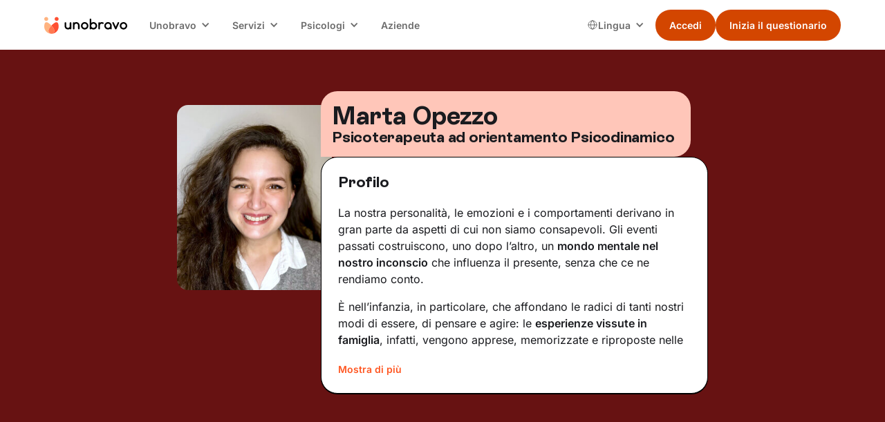

--- FILE ---
content_type: text/html
request_url: https://www.unobravo.com/psicologi/marta-opezzo
body_size: 21706
content:
<!DOCTYPE html><!-- Last Published: Thu Dec 04 2025 13:05:51 GMT+0000 (Coordinated Universal Time) --><html data-wf-domain="www.unobravo.com" data-wf-page="6340630bc206e364067701f3" data-wf-site="6340630bc206e3e9f1770198" data-wf-intellimize-customer-id="117302431" lang="it" data-wf-collection="6340630bc206e35cca77038f" data-wf-item-slug="marta-opezzo"><head><meta charset="utf-8"/><title>Marta Opezzo, Psicoterapeuta ad orientamento Psicodinamico</title><link rel="alternate" hrefLang="x-default" href="https://www.unobravo.com/psicologi/marta-opezzo"/><link rel="alternate" hrefLang="it" href="https://www.unobravo.com/psicologi/marta-opezzo"/><meta content="Scopri il profilo di Marta Opezzo, Psicoterapeuta ad orientamento Psicodinamico, le sue aree di intervento e molto altro." name="description"/><meta content="Marta Opezzo" property="og:title"/><meta content="Psicoterapeuta ad orientamento Psicodinamico" property="og:description"/><meta content="https://cdn.prod.website-files.com/6340630bc206e31341770199/68b71014ff117ac1d9a95d19_20250902T0135-f819c314-7e1d-490c-93eb-07f93acccd7f.jpeg" property="og:image"/><meta content="Marta Opezzo" property="twitter:title"/><meta content="Psicoterapeuta ad orientamento Psicodinamico" property="twitter:description"/><meta content="https://cdn.prod.website-files.com/6340630bc206e31341770199/68b71014ff117ac1d9a95d19_20250902T0135-f819c314-7e1d-490c-93eb-07f93acccd7f.jpeg" property="twitter:image"/><meta property="og:type" content="website"/><meta content="summary_large_image" name="twitter:card"/><meta content="width=device-width, initial-scale=1" name="viewport"/><meta content="8Zvwn9L-TyW-McahDZzJi3VM4gmNhFzFapbqFnvAv5M" name="google-site-verification"/><link href="https://cdn.prod.website-files.com/6340630bc206e3e9f1770198/css/unobravo-staging.shared.95de72b8f.min.css" rel="stylesheet" type="text/css"/><link href="https://cdn.prod.website-files.com/6340630bc206e3e9f1770198/css/unobravo-staging.6340630bc206e364067701f3-88634d523.min.css" rel="stylesheet" type="text/css"/><script type="text/javascript">!function(o,c){var n=c.documentElement,t=" w-mod-";n.className+=t+"js",("ontouchstart"in o||o.DocumentTouch&&c instanceof DocumentTouch)&&(n.className+=t+"touch")}(window,document);</script><link href="https://cdn.prod.website-files.com/6340630bc206e3e9f1770198/6340630bc206e34501770367_Mark.png" rel="shortcut icon" type="image/x-icon"/><link href="https://cdn.prod.website-files.com/6340630bc206e3e9f1770198/6340630bc206e350fb7701d8_Mark.png" rel="apple-touch-icon"/><link href="https://www.unobravo.com/psicologi/marta-opezzo" rel="canonical"/><style>.anti-flicker, .anti-flicker * {visibility: hidden !important; opacity: 0 !important;}</style><style>[data-wf-hidden-variation], [data-wf-hidden-variation] * {
        display: none !important;
      }</style><script type="text/javascript">if (localStorage.getItem('intellimize_data_tracking_type') !== 'optOut') { localStorage.removeItem('intellimize_opt_out_117302431'); } if (localStorage.getItem('intellimize_data_tracking_type') !== 'optOut') { localStorage.setItem('intellimize_data_tracking_type', 'optOut'); }</script><script type="text/javascript">(function(e){var s={r:[]};e.wf={r:s.r,ready:t=>{s.r.push(t)}}})(window)</script><script type="text/javascript">(function(e,t,p){var n=document.documentElement,s={p:[],r:[]},u={p:s.p,r:s.r,push:function(e){s.p.push(e)},ready:function(e){s.r.push(e)}};e.intellimize=u,n.className+=" "+p,setTimeout(function(){n.className=n.className.replace(RegExp(" ?"+p),"")},t)})(window, 4000, 'anti-flicker')</script><link href="https://cdn.intellimize.co/snippet/117302431.js" rel="preload" as="script"/><script type="text/javascript">var wfClientScript=document.createElement("script");wfClientScript.src="https://cdn.intellimize.co/snippet/117302431.js",wfClientScript.async=!0,wfClientScript.onerror=function(){document.documentElement.className=document.documentElement.className.replace(RegExp(" ?anti-flicker"),"")},document.head.appendChild(wfClientScript);</script><link href="https://api.intellimize.co" rel="preconnect" crossorigin="true"/><link href="https://log.intellimize.co" rel="preconnect" crossorigin="true"/><link href="https://117302431.intellimizeio.com" rel="preconnect"/><!-- Global style -->
<style>
.ios-shadow{
	-webkit-appearance: none !important;
}
.no-scrollbar {
    -ms-overflow-style: none !important;  // IE 10+
    overflow: -moz-scrollbars-none !important;  // Firefox
}

.no-scrollbar::-webkit-scrollbar {
    display: none !important; // Safari and Chrome
}
</style>
<!-- End Global style -->


<!-- Google Tag Manager -->
<script>
window.dataLayer = window.dataLayer || [];
function gtag() {
dataLayer.push(arguments);
        }
        gtag("consent", "default", {
        ad_storage: "denied",
        analytics_storage: "denied",
        wait_for_update: 500
        });
    gtag("set", "url_passthrough", true);
    gtag("set", "ads_data_redaction", false);
(function(w,d,s,l,i){w[l]=w[l]||[];w[l].push({'gtm.start':
new Date().getTime(),event:'gtm.js'});var f=d.getElementsByTagName(s)[0],
j=d.createElement(s),dl=l!='dataLayer'?'&l='+l:'';j.async=true;j.src=
'https://www.googletagmanager.com/gtm.js?id='+i+dl+ '&gtm_auth=K0UmcykQv9-9gRFBKufsNg&gtm_preview=env-1&gtm_cookies_win=x';f.parentNode.insertBefore(j,f);
})(window,document,'script','dataLayer','GTM-WR5DV3R');</script>
<!-- End Google Tag Manager -->


<!-- TrustBox script -->
<script type="text/javascript" src="//widget.trustpilot.com/bootstrap/v5/tp.widget.bootstrap.min.js" async></script>
<!-- End TrustBox script -->

<!-- Set the og:url same as the canonical url script 
<script>
window.addEventListener('DOMContentLoaded', (event) => {
	let canonicalTag = document.querySelector('link[rel="canonical"]');
	let canonicalURL = canonicalTag ? canonicalTag.getAttribute('href') : window.location.href;
	let metaTag = document.querySelector('meta[property="og:url"]');
	if (!metaTag) {
		metaTag = document.createElement('meta');
		metaTag.setAttribute('property', 'og:url');
		document.head.appendChild(metaTag);
	}
	metaTag.setAttribute('content', canonicalURL);
});</script>
 End Set the og:url same as the canonical url script --><style>
li {
	list-style-type: unset;
}
.list-13 .w-list-unstyled li div p {
    padding: 0 0 24px 0;
    border-bottom: 1px black solid;
}
</style></head><body class="background-color-v2"><div class="page-wrapper"><div id="navigation" data-animation="default" data-collapse="medium" data-duration="400" data-easing="ease" data-easing2="ease" role="banner" class="nav w-nav"><div class="padding-global is-z-index"><div class="nav_container"><a href="/" data-wf-native-id-path="28c2bed6-e3f6-a869-1315-80bd7dfa9ecc:1fd7c5e4-811a-b8da-c4dd-a4ff22bc994f" data-wf-ao-click-engagement-tracking="true" data-wf-element-id="1fd7c5e4-811a-b8da-c4dd-a4ff22bc994f" data-wf-component-context="%5B%7B%22componentId%22%3A%221fd7c5e4-811a-b8da-c4dd-a4ff22bc994d%22%2C%22instanceId%22%3A%2228c2bed6-e3f6-a869-1315-80bd7dfa9ecc%22%7D%5D" class="nav_brand w-nav-brand"><img width="80" loading="eager" alt="unobravo logo" src="https://cdn.prod.website-files.com/6340630bc206e3e9f1770198/6340630bc206e31f7b7701dc_logo.svg" class="nav_logo"/></a><nav role="navigation" class="nav_menu w-nav-menu"><div class="nav_wrapper"><div data-delay="0" data-hover="true" class="nav_dropdown w-dropdown"><div data-wf-native-id-path="28c2bed6-e3f6-a869-1315-80bd7dfa9ecc:1fd7c5e4-811a-b8da-c4dd-a4ff22bc9953" data-wf-ao-click-engagement-tracking="true" data-wf-element-id="1fd7c5e4-811a-b8da-c4dd-a4ff22bc9953" data-wf-component-context="%5B%7B%22componentId%22%3A%221fd7c5e4-811a-b8da-c4dd-a4ff22bc994d%22%2C%22instanceId%22%3A%2228c2bed6-e3f6-a869-1315-80bd7dfa9ecc%22%7D%5D" class="nav_dropdown-toggle w-dropdown-toggle"><div class="nav_dropdown-text">Unobravo</div><div class="nav_dropdown-icon w-icon-dropdown-toggle"></div></div><nav class="nav_dropdown-list w-dropdown-list"><a href="/come-funziona-e-prezzi" data-wf-native-id-path="28c2bed6-e3f6-a869-1315-80bd7dfa9ecc:1fd7c5e4-811a-b8da-c4dd-a4ff22bc9958" data-wf-ao-click-engagement-tracking="true" data-wf-element-id="1fd7c5e4-811a-b8da-c4dd-a4ff22bc9958" data-wf-component-context="%5B%7B%22componentId%22%3A%221fd7c5e4-811a-b8da-c4dd-a4ff22bc994d%22%2C%22instanceId%22%3A%2228c2bed6-e3f6-a869-1315-80bd7dfa9ecc%22%7D%5D" class="nav_dropdown-link w-dropdown-link">Come funziona</a><a href="/recensioni" data-wf-native-id-path="28c2bed6-e3f6-a869-1315-80bd7dfa9ecc:1fd7c5e4-811a-b8da-c4dd-a4ff22bc995a" data-wf-ao-click-engagement-tracking="true" data-wf-element-id="1fd7c5e4-811a-b8da-c4dd-a4ff22bc995a" data-wf-component-context="%5B%7B%22componentId%22%3A%221fd7c5e4-811a-b8da-c4dd-a4ff22bc994d%22%2C%22instanceId%22%3A%2228c2bed6-e3f6-a869-1315-80bd7dfa9ecc%22%7D%5D" class="nav_dropdown-link w-dropdown-link">Recensioni</a><a href="/blog" data-wf-native-id-path="28c2bed6-e3f6-a869-1315-80bd7dfa9ecc:1fd7c5e4-811a-b8da-c4dd-a4ff22bc995c" data-wf-ao-click-engagement-tracking="true" data-wf-element-id="1fd7c5e4-811a-b8da-c4dd-a4ff22bc995c" data-wf-component-context="%5B%7B%22componentId%22%3A%221fd7c5e4-811a-b8da-c4dd-a4ff22bc994d%22%2C%22instanceId%22%3A%2228c2bed6-e3f6-a869-1315-80bd7dfa9ecc%22%7D%5D" class="nav_dropdown-link w-dropdown-link">Blog</a><a href="/app-unobravo" data-wf-native-id-path="28c2bed6-e3f6-a869-1315-80bd7dfa9ecc:1fd7c5e4-811a-b8da-c4dd-a4ff22bc995e" data-wf-ao-click-engagement-tracking="true" data-wf-element-id="1fd7c5e4-811a-b8da-c4dd-a4ff22bc995e" data-wf-component-context="%5B%7B%22componentId%22%3A%221fd7c5e4-811a-b8da-c4dd-a4ff22bc994d%22%2C%22instanceId%22%3A%2228c2bed6-e3f6-a869-1315-80bd7dfa9ecc%22%7D%5D" class="nav_dropdown-link w-dropdown-link">App</a><a href="/chi-siamo" data-wf-native-id-path="28c2bed6-e3f6-a869-1315-80bd7dfa9ecc:1fd7c5e4-811a-b8da-c4dd-a4ff22bc9960" data-wf-ao-click-engagement-tracking="true" data-wf-element-id="1fd7c5e4-811a-b8da-c4dd-a4ff22bc9960" data-wf-component-context="%5B%7B%22componentId%22%3A%221fd7c5e4-811a-b8da-c4dd-a4ff22bc994d%22%2C%22instanceId%22%3A%2228c2bed6-e3f6-a869-1315-80bd7dfa9ecc%22%7D%5D" class="nav_dropdown-link w-dropdown-link">Chi siamo</a></nav></div><div data-delay="0" data-hover="true" class="nav_dropdown w-dropdown"><div data-wf-native-id-path="28c2bed6-e3f6-a869-1315-80bd7dfa9ecc:1fd7c5e4-811a-b8da-c4dd-a4ff22bc9963" data-wf-ao-click-engagement-tracking="true" data-wf-element-id="1fd7c5e4-811a-b8da-c4dd-a4ff22bc9963" data-wf-component-context="%5B%7B%22componentId%22%3A%221fd7c5e4-811a-b8da-c4dd-a4ff22bc994d%22%2C%22instanceId%22%3A%2228c2bed6-e3f6-a869-1315-80bd7dfa9ecc%22%7D%5D" class="nav_dropdown-toggle w-dropdown-toggle"><div class="nav_dropdown-text">Servizi</div><div class="nav_dropdown-icon w-icon-dropdown-toggle"></div></div><nav class="nav_dropdown-list w-dropdown-list"><a href="/terapia-individuale" data-wf-native-id-path="28c2bed6-e3f6-a869-1315-80bd7dfa9ecc:1fd7c5e4-811a-b8da-c4dd-a4ff22bc9968" data-wf-ao-click-engagement-tracking="true" data-wf-element-id="1fd7c5e4-811a-b8da-c4dd-a4ff22bc9968" data-wf-component-context="%5B%7B%22componentId%22%3A%221fd7c5e4-811a-b8da-c4dd-a4ff22bc994d%22%2C%22instanceId%22%3A%2228c2bed6-e3f6-a869-1315-80bd7dfa9ecc%22%7D%5D" class="nav_dropdown-link w-dropdown-link">Terapia individuale</a><a href="/terapia-di-coppia" data-wf-native-id-path="28c2bed6-e3f6-a869-1315-80bd7dfa9ecc:1fd7c5e4-811a-b8da-c4dd-a4ff22bc996a" data-wf-ao-click-engagement-tracking="true" data-wf-element-id="1fd7c5e4-811a-b8da-c4dd-a4ff22bc996a" data-wf-component-context="%5B%7B%22componentId%22%3A%221fd7c5e4-811a-b8da-c4dd-a4ff22bc994d%22%2C%22instanceId%22%3A%2228c2bed6-e3f6-a869-1315-80bd7dfa9ecc%22%7D%5D" class="nav_dropdown-link w-dropdown-link">Terapia di coppia</a><a href="/psicologi-italiani-allestero" data-wf-native-id-path="28c2bed6-e3f6-a869-1315-80bd7dfa9ecc:1fd7c5e4-811a-b8da-c4dd-a4ff22bc996c" data-wf-ao-click-engagement-tracking="true" data-wf-element-id="1fd7c5e4-811a-b8da-c4dd-a4ff22bc996c" data-wf-component-context="%5B%7B%22componentId%22%3A%221fd7c5e4-811a-b8da-c4dd-a4ff22bc994d%22%2C%22instanceId%22%3A%2228c2bed6-e3f6-a869-1315-80bd7dfa9ecc%22%7D%5D" class="nav_dropdown-link w-dropdown-link">Psicologo italiano all&#x27;estero</a><a href="/focus" data-wf-native-id-path="28c2bed6-e3f6-a869-1315-80bd7dfa9ecc:1fd7c5e4-811a-b8da-c4dd-a4ff22bc9970" data-wf-ao-click-engagement-tracking="true" data-wf-element-id="1fd7c5e4-811a-b8da-c4dd-a4ff22bc9970" data-wf-component-context="%5B%7B%22componentId%22%3A%221fd7c5e4-811a-b8da-c4dd-a4ff22bc994d%22%2C%22instanceId%22%3A%2228c2bed6-e3f6-a869-1315-80bd7dfa9ecc%22%7D%5D" class="nav_dropdown-link w-dropdown-link">Aree di intervento</a><a href="/test" data-wf-native-id-path="28c2bed6-e3f6-a869-1315-80bd7dfa9ecc:1fd7c5e4-811a-b8da-c4dd-a4ff22bc9972" data-wf-ao-click-engagement-tracking="true" data-wf-element-id="1fd7c5e4-811a-b8da-c4dd-a4ff22bc9972" data-wf-component-context="%5B%7B%22componentId%22%3A%221fd7c5e4-811a-b8da-c4dd-a4ff22bc994d%22%2C%22instanceId%22%3A%2228c2bed6-e3f6-a869-1315-80bd7dfa9ecc%22%7D%5D" class="nav_dropdown-link w-dropdown-link">Test</a></nav></div><div data-delay="0" data-hover="true" class="nav_dropdown w-dropdown"><div data-wf-native-id-path="28c2bed6-e3f6-a869-1315-80bd7dfa9ecc:1fd7c5e4-811a-b8da-c4dd-a4ff22bc9975" data-wf-ao-click-engagement-tracking="true" data-wf-element-id="1fd7c5e4-811a-b8da-c4dd-a4ff22bc9975" data-wf-component-context="%5B%7B%22componentId%22%3A%221fd7c5e4-811a-b8da-c4dd-a4ff22bc994d%22%2C%22instanceId%22%3A%2228c2bed6-e3f6-a869-1315-80bd7dfa9ecc%22%7D%5D" class="nav_dropdown-toggle w-dropdown-toggle"><div class="nav_dropdown-text">Psicologi</div><div class="nav_dropdown-icon w-icon-dropdown-toggle"></div></div><nav class="nav_dropdown-list w-dropdown-list"><a href="/psicologi" data-wf-native-id-path="28c2bed6-e3f6-a869-1315-80bd7dfa9ecc:1fd7c5e4-811a-b8da-c4dd-a4ff22bc997a" data-wf-ao-click-engagement-tracking="true" data-wf-element-id="1fd7c5e4-811a-b8da-c4dd-a4ff22bc997a" data-wf-component-context="%5B%7B%22componentId%22%3A%221fd7c5e4-811a-b8da-c4dd-a4ff22bc994d%22%2C%22instanceId%22%3A%2228c2bed6-e3f6-a869-1315-80bd7dfa9ecc%22%7D%5D" class="nav_dropdown-link w-dropdown-link">I nostri psicologi</a><a href="https://www.unobravo.com/post/tipi-di-psicoterapia" data-wf-native-id-path="28c2bed6-e3f6-a869-1315-80bd7dfa9ecc:1fd7c5e4-811a-b8da-c4dd-a4ff22bc997c" data-wf-ao-click-engagement-tracking="true" data-wf-element-id="1fd7c5e4-811a-b8da-c4dd-a4ff22bc997c" data-wf-component-context="%5B%7B%22componentId%22%3A%221fd7c5e4-811a-b8da-c4dd-a4ff22bc994d%22%2C%22instanceId%22%3A%2228c2bed6-e3f6-a869-1315-80bd7dfa9ecc%22%7D%5D" class="nav_dropdown-link w-dropdown-link">Orientamenti terapeutici</a><a href="/psicologi-italia" data-wf-native-id-path="28c2bed6-e3f6-a869-1315-80bd7dfa9ecc:1fd7c5e4-811a-b8da-c4dd-a4ff22bc997e" data-wf-ao-click-engagement-tracking="true" data-wf-element-id="1fd7c5e4-811a-b8da-c4dd-a4ff22bc997e" data-wf-component-context="%5B%7B%22componentId%22%3A%221fd7c5e4-811a-b8da-c4dd-a4ff22bc994d%22%2C%22instanceId%22%3A%2228c2bed6-e3f6-a869-1315-80bd7dfa9ecc%22%7D%5D" class="nav_dropdown-link w-dropdown-link">Psicologi in Italia</a><a href="/lavora-con-noi" data-wf-native-id-path="28c2bed6-e3f6-a869-1315-80bd7dfa9ecc:1fd7c5e4-811a-b8da-c4dd-a4ff22bc9980" data-wf-ao-click-engagement-tracking="true" data-wf-element-id="1fd7c5e4-811a-b8da-c4dd-a4ff22bc9980" data-wf-component-context="%5B%7B%22componentId%22%3A%221fd7c5e4-811a-b8da-c4dd-a4ff22bc994d%22%2C%22instanceId%22%3A%2228c2bed6-e3f6-a869-1315-80bd7dfa9ecc%22%7D%5D" class="nav_dropdown-link w-dropdown-link">Lavora con noi</a><a href="https://academy.unobravo.com/corsi-ecm" data-wf-native-id-path="28c2bed6-e3f6-a869-1315-80bd7dfa9ecc:1fd7c5e4-811a-b8da-c4dd-a4ff22bc9982" data-wf-ao-click-engagement-tracking="true" data-wf-element-id="1fd7c5e4-811a-b8da-c4dd-a4ff22bc9982" data-wf-component-context="%5B%7B%22componentId%22%3A%221fd7c5e4-811a-b8da-c4dd-a4ff22bc994d%22%2C%22instanceId%22%3A%2228c2bed6-e3f6-a869-1315-80bd7dfa9ecc%22%7D%5D" class="nav_dropdown-link w-dropdown-link">ECM</a></nav></div><a href="/aziende" data-wf-native-id-path="28c2bed6-e3f6-a869-1315-80bd7dfa9ecc:1fd7c5e4-811a-b8da-c4dd-a4ff22bc9984" data-wf-ao-click-engagement-tracking="true" data-wf-element-id="1fd7c5e4-811a-b8da-c4dd-a4ff22bc9984" data-wf-component-context="%5B%7B%22componentId%22%3A%221fd7c5e4-811a-b8da-c4dd-a4ff22bc994d%22%2C%22instanceId%22%3A%2228c2bed6-e3f6-a869-1315-80bd7dfa9ecc%22%7D%5D" class="nav_link w-nav-link">Aziende</a></div><div class="nav_right"><div class="nav_locales w-locales-list"><div data-delay="0" data-hover="true" class="nav_locales-dropdown w-dropdown"><div data-wf-native-id-path="28c2bed6-e3f6-a869-1315-80bd7dfa9ecc:1fd7c5e4-811a-b8da-c4dd-a4ff22bc9989" data-wf-ao-click-engagement-tracking="true" data-wf-element-id="1fd7c5e4-811a-b8da-c4dd-a4ff22bc9989" data-wf-component-context="%5B%7B%22componentId%22%3A%221fd7c5e4-811a-b8da-c4dd-a4ff22bc994d%22%2C%22instanceId%22%3A%2228c2bed6-e3f6-a869-1315-80bd7dfa9ecc%22%7D%5D" class="nav_locales-toggle w-dropdown-toggle"><img loading="eager" src="https://cdn.prod.website-files.com/6340630bc206e3e9f1770198/667c08d134bcf05700e88589_Group.svg" alt="" class="nav_locales-icon"/><div class="nav_locales-text">Lingua<br/></div><div class="nav_dropdown-icon w-icon-dropdown-toggle"></div></div><nav class="nav_dropdown-list w-dropdown-list"><div role="list" class="nav_locales-list w-locales-items"><div role="listitem" class="nav_locale w-locales-item"><img loading="lazy" src="https://cdn.prod.website-files.com/6340630bc206e3e9f1770198/667c334792bf0de80e34376c_ita.png" alt="" class="nav_locale-image"/><a switcher="it" class="nav_locale-link w--current" data-wf-component-context="%5B%7B%22componentId%22%3A%221fd7c5e4-811a-b8da-c4dd-a4ff22bc994d%22%2C%22instanceId%22%3A%2228c2bed6-e3f6-a869-1315-80bd7dfa9ecc%22%7D%5D" data-wf-element-id="1fd7c5e4-811a-b8da-c4dd-a4ff22bc9993" href="/psicologi/marta-opezzo" aria-current="page" hreflang="it" id="it" data-wf-native-id-path="28c2bed6-e3f6-a869-1315-80bd7dfa9ecc:1fd7c5e4-811a-b8da-c4dd-a4ff22bc9993_instance-0" data-wf-ao-click-engagement-tracking="true">Italiano</a></div><div role="listitem" class="nav_locale w-locales-item"><img loading="lazy" src="https://cdn.prod.website-files.com/6340630bc206e3e9f1770198/668bf2567cbdfa3b92be606e_01f1eb_01f1f7.png" alt="" class="nav_locale-image"/><a switcher="fr-FR" class="nav_locale-link" data-wf-component-context="%5B%7B%22componentId%22%3A%221fd7c5e4-811a-b8da-c4dd-a4ff22bc994d%22%2C%22instanceId%22%3A%2228c2bed6-e3f6-a869-1315-80bd7dfa9ecc%22%7D%5D" data-wf-element-id="1fd7c5e4-811a-b8da-c4dd-a4ff22bc9993" href="/fr" hreflang="fr-FR" id="it" data-wf-native-id-path="28c2bed6-e3f6-a869-1315-80bd7dfa9ecc:1fd7c5e4-811a-b8da-c4dd-a4ff22bc9993_instance-1" data-wf-ao-click-engagement-tracking="true">Français</a></div><div role="listitem" class="nav_locale w-locales-item"><img loading="lazy" src="https://cdn.prod.website-files.com/6340630bc206e3e9f1770198/667c3347ba93623344e7b03a_es.png" alt="" class="nav_locale-image"/><a switcher="es-ES" class="nav_locale-link" data-wf-component-context="%5B%7B%22componentId%22%3A%221fd7c5e4-811a-b8da-c4dd-a4ff22bc994d%22%2C%22instanceId%22%3A%2228c2bed6-e3f6-a869-1315-80bd7dfa9ecc%22%7D%5D" data-wf-element-id="1fd7c5e4-811a-b8da-c4dd-a4ff22bc9993" href="/es" hreflang="es-ES" id="it" data-wf-native-id-path="28c2bed6-e3f6-a869-1315-80bd7dfa9ecc:1fd7c5e4-811a-b8da-c4dd-a4ff22bc9993_instance-2" data-wf-ao-click-engagement-tracking="true">Español</a></div></div></nav></div></div><div class="button-group is-dropdown is-main"><div class="nav_button-secondary is-desktop"><a class="button w-variant-7c790066-5995-5ebc-4b2e-c800912ff8cb is-small is-nav w-button" data-wf-component-context="%5B%7B%22componentId%22%3A%221fd7c5e4-811a-b8da-c4dd-a4ff22bc994d%22%2C%22instanceId%22%3A%2228c2bed6-e3f6-a869-1315-80bd7dfa9ecc%22%7D%2C%7B%22componentId%22%3A%227c790066-5995-5ebc-4b2e-c800912ff8c8%22%2C%22instanceId%22%3A%22fed5a4ea-e79d-a82e-8c04-45bc56d09d87%22%7D%5D" data-wf-element-id="7c790066-5995-5ebc-4b2e-c800912ff8c8" data-wf-event-ids="157062753" data-wf--button-nav--variant="secondary" href="https://app.unobravo.com/login" data-cta="" data-wf-native-id-path="28c2bed6-e3f6-a869-1315-80bd7dfa9ecc:fed5a4ea-e79d-a82e-8c04-45bc56d09d87:7c790066-5995-5ebc-4b2e-c800912ff8c8" data-wf-ao-click-engagement-tracking="true">Accedi</a></div><div class="nav_button-primary is-desktop"><a class="button is-small is-nav w-button clickquestheader" data-wf-component-context="%5B%7B%22componentId%22%3A%221fd7c5e4-811a-b8da-c4dd-a4ff22bc994d%22%2C%22instanceId%22%3A%2228c2bed6-e3f6-a869-1315-80bd7dfa9ecc%22%7D%2C%7B%22componentId%22%3A%227c790066-5995-5ebc-4b2e-c800912ff8c8%22%2C%22instanceId%22%3A%226acc8253-22f1-ab29-d09f-504abd475d10%22%7D%5D" data-wf-element-id="7c790066-5995-5ebc-4b2e-c800912ff8c8" data-wf-event-ids="157062752-157062753-157062922" data-wf--button-nav--variant="primary" href="https://app.unobravo.com/signup" data-cta="questionario" id="clickquestheader" data-wf-native-id-path="28c2bed6-e3f6-a869-1315-80bd7dfa9ecc:6acc8253-22f1-ab29-d09f-504abd475d10:7c790066-5995-5ebc-4b2e-c800912ff8c8" data-wf-ao-click-engagement-tracking="true">Inizia il questionario</a></div></div></div></nav><div class="nav_mobile"><div class="button-group is-nav is-mobile"><div class="nav_button-secondary is-mobile"><a class="button w-variant-7c790066-5995-5ebc-4b2e-c800912ff8cb is-small is-nav w-button" data-wf-component-context="%5B%7B%22componentId%22%3A%221fd7c5e4-811a-b8da-c4dd-a4ff22bc994d%22%2C%22instanceId%22%3A%2228c2bed6-e3f6-a869-1315-80bd7dfa9ecc%22%7D%2C%7B%22componentId%22%3A%227c790066-5995-5ebc-4b2e-c800912ff8c8%22%2C%22instanceId%22%3A%22fa58ef78-6990-3b51-0129-5cf998448b95%22%7D%5D" data-wf-element-id="7c790066-5995-5ebc-4b2e-c800912ff8c8" data-wf-event-ids="157062753" data-wf--button-nav--variant="secondary" href="https://app.unobravo.com/login" data-cta="" data-wf-native-id-path="28c2bed6-e3f6-a869-1315-80bd7dfa9ecc:fa58ef78-6990-3b51-0129-5cf998448b95:7c790066-5995-5ebc-4b2e-c800912ff8c8" data-wf-ao-click-engagement-tracking="true">Accedi</a></div><div class="nav_button-primary is-mobile"><a class="button is-small is-nav w-button clickquestheader" data-wf-component-context="%5B%7B%22componentId%22%3A%221fd7c5e4-811a-b8da-c4dd-a4ff22bc994d%22%2C%22instanceId%22%3A%2228c2bed6-e3f6-a869-1315-80bd7dfa9ecc%22%7D%2C%7B%22componentId%22%3A%227c790066-5995-5ebc-4b2e-c800912ff8c8%22%2C%22instanceId%22%3A%22fa58ef78-6990-3b51-0129-5cf998448b97%22%7D%5D" data-wf-element-id="7c790066-5995-5ebc-4b2e-c800912ff8c8" data-wf-event-ids="157062753" data-wf--button-nav--variant="primary" href="https://app.unobravo.com/signup" data-cta="questionario" data-wf-native-id-path="28c2bed6-e3f6-a869-1315-80bd7dfa9ecc:fa58ef78-6990-3b51-0129-5cf998448b97:7c790066-5995-5ebc-4b2e-c800912ff8c8" data-wf-ao-click-engagement-tracking="true">Inizia il questionario</a></div></div><div class="nav_menu-button w-nav-button"><div class="nav_menu-icon"><div class="nav_menu-icon-line"></div><div class="nav_menu-icon-line"></div><div class="nav_menu-icon-line"></div></div></div></div></div></div><div class="nav_breakpoint-code w-embed"><style>
@media screen and (min-width: 992px) and (max-width: 1064px) {
	.nav_dropdown-toggle {
		padding-left: 0.5rem;
    padding-right: 1.75rem;
  }
  .nav_locales-toggle {
		padding-left: 0.5rem;
    padding-right: 1.5rem;
  }
  .nav_dropdown-icon {
  	margin-right: 0.55rem;
  }
  .nav_link {
  	padding-left: 0.55rem;
    padding-right: 0.55rem;
  }
  /* French-specific styles */
	:lang(fr) .button.is-small.is-nav {
    font-size: 0.875rem;
    padding-left: 1rem;
    padding-right: 1rem;
	}
  .nav_logo {
    width: 6.75rem;
	}
  :lang(fr) .nav_logo {
    width: 6rem;
	}
}
@media screen and (min-width: 1065px) and (max-width: 1120px) {
	:lang(fr) .nav_dropdown-toggle {
		padding-left: 0.5rem;
    padding-right: 1.75rem;
  }
  :lang(fr) .nav_locales-toggle {
		padding-left: 0.5rem;
    padding-right: 1.5rem;
  }
  :lang(fr) .nav_dropdown-icon {
  	margin-right: 0.55rem;
  }
  .nav_logo {
    width: 6.75rem;
	}
}
</style></div></div><div class="sticky-v2"><a data-wf-native-id-path="41b3c006-f1e1-b24d-f505-b14afd34ff2a:438aaf60-dbf1-cf9d-5bcf-4b43f24a6012" data-wf-ao-click-engagement-tracking="true" data-wf-element-id="438aaf60-dbf1-cf9d-5bcf-4b43f24a6012" data-wf-component-context="%5B%7B%22componentId%22%3A%22438aaf60-dbf1-cf9d-5bcf-4b43f24a6011%22%2C%22instanceId%22%3A%2241b3c006-f1e1-b24d-f505-b14afd34ff2a%22%7D%5D" href="https://app.unobravo.com/signup" class="button is-v2 is-fullwidth w-button">Trova il tuo Unobravo</a></div><div class="global-styles w-embed"><style>

/* Ensure all elements inherit the color from its parent */
body * {
    color: inherit;
}

a,
.w-input,
.w-select,
.w-tab-link,
.w-nav-link,
.w-slider-arrow-left,
.w-slider-arrow-right,
.w-dropdown-btn,
.w-dropdown-toggle,
.w-dropdown-link {
  color: inherit;
  text-decoration: inherit;
  font-size: inherit;
}

/* Focus state style for keyboard navigation for the focusable elements */
*[tabindex]:focus-visible,
  input[type="file"]:focus-visible {
   outline: 0.125rem solid #4d65ff;
   outline-offset: 0.125rem;
}

/* Get rid of top margin on first element in any rich text element */
.w-richtext > :not(div):first-child, .w-richtext > div:first-child > :first-child {
  margin-top: 0 !important;
}

/* Get rid of bottom margin on last element in any rich text element */
.w-richtext>:last-child, .w-richtext ol li:last-child, .w-richtext ul li:last-child {
	margin-bottom: 0 !important;
}

/* Prevent all click and hover interaction with an element */
.pointer-events-off {
	pointer-events: none;
}

/* Enables all click and hover interaction with an element */
.pointer-events-on {
  pointer-events: auto;
}

/* Create a class of .div-square which maintains a 1:1 dimension of a div */
.div-square::after {
	content: "";
	display: block;
	padding-bottom: 100%;
}

/* Make sure containers never lose their center alignment */
.container-medium,.container-small, .container-large {
	margin-right: auto !important;
  margin-left: auto !important;
}


/* Apply "..." after 3 lines of text */
.text-style-3lines {
	display: -webkit-box;
	overflow: hidden;
	-webkit-line-clamp: 3;
	-webkit-box-orient: vertical;
}

/* Apply "..." after 2 lines of text */
.text-style-2lines {
	display: -webkit-box;
	overflow: hidden;
	-webkit-line-clamp: 2;
	-webkit-box-orient: vertical;
}

/* Adds inline flex display */
.display-inlineflex {
  display: inline-flex;
}

/* These classes are never overwritten */
.hide {
  display: none !important;
}

@media screen and (max-width: 991px) {
    .hide, .hide-tablet {
        display: none !important;
    }
}
  @media screen and (max-width: 767px) {
    .hide-mobile-landscape{
      display: none !important;
    }
}
  @media screen and (max-width: 479px) {
    .hide-mobile{
      display: none !important;
    }
}
 
.margin-0 {
  margin: 0rem !important;
}
  
.padding-0 {
  padding: 0rem !important;
}

.spacing-clean {
padding: 0rem !important;
margin: 0rem !important;
}

.margin-top {
  margin-right: 0rem !important;
  margin-bottom: 0rem !important;
  margin-left: 0rem !important;
}

.padding-top {
  padding-right: 0rem !important;
  padding-bottom: 0rem !important;
  padding-left: 0rem !important;
}
  
.margin-right {
  margin-top: 0rem !important;
  margin-bottom: 0rem !important;
  margin-left: 0rem !important;
}

.padding-right {
  padding-top: 0rem !important;
  padding-bottom: 0rem !important;
  padding-left: 0rem !important;
}

.margin-bottom {
  margin-top: 0rem !important;
  margin-right: 0rem !important;
  margin-left: 0rem !important;
}

.padding-bottom {
  padding-top: 0rem !important;
  padding-right: 0rem !important;
  padding-left: 0rem !important;
}

.margin-left {
  margin-top: 0rem !important;
  margin-right: 0rem !important;
  margin-bottom: 0rem !important;
}
  
.padding-left {
  padding-top: 0rem !important;
  padding-right: 0rem !important;
  padding-bottom: 0rem !important;
}
  
.margin-horizontal {
  margin-top: 0rem !important;
  margin-bottom: 0rem !important;
}

.padding-horizontal {
  padding-top: 0rem !important;
  padding-bottom: 0rem !important;
}

.margin-vertical {
  margin-right: 0rem !important;
  margin-left: 0rem !important;
}
  
.padding-vertical {
  padding-right: 0rem !important;
  padding-left: 0rem !important;
}

/* Apply "..." at 100% width */
.truncate-width { 
		width: 100%; 
    white-space: nowrap; 
    overflow: hidden; 
    text-overflow: ellipsis; 
}
/* Removes native scrollbar */
.no-scrollbar {
    -ms-overflow-style: none;
    overflow: -moz-scrollbars-none; 
}

.no-scrollbar::-webkit-scrollbar {
    display: none;
}

</style>


<!-- PER PAGE CSS STYLES OVERRIDES -->
<style>
.badge-hp {
  color: #f46338;
  text-align: center;
  margin-bottom: 10px;
  font-size: 31px;
  font-weight: 700;
  line-height: 22.4px;
}
.padding {
  padding-top: 10px;
}

.faq_title {
  flex: 1;
  padding-top: .25rem;
  font-size: 1.125rem;
  font-weight: 600;
  line-height: 1.5;
}

@media screen and (max-width: 1280px) {
  .badge-hp {
    margin-bottom: 10px;
  }
}

@media screen and (max-width: 479px) {
  .badge-hp {
    font-size: 17.6px;
  }
  .padding {
    text-align: left;
    font-size: 14px;
    line-height: 23px;
	}
}
</style></div><div aria-hidden="true" class="nav_shadow"><div class="nav_shadow-nav"></div></div><main class="main-wrapper"><section class="section_psicologo-hero"><div class="padding-global z-index-1"><div class="container-small"><div class="padding-section-medium"><div class="psicologo-hero_wrapper"><div class="psicologo-hero_image-all"><div class="psicologo-hero_image-wrapper"><img height="236" loading="eager" width="236" src="https://cdn.prod.website-files.com/6340630bc206e31341770199/68b71014ff117ac1d9a95d19_20250902T0135-f819c314-7e1d-490c-93eb-07f93acccd7f.jpeg" alt="Marta Opezzo" class="psicologo-hero_image"/></div></div><div class="psicologo-hero_right"><div class="psicologo-hero_name-wrapper"><h1 class="heading-style-h4-v2">Marta Opezzo</h1><h2 class="heading-style-h6-v2">Psicoterapeuta ad orientamento Psicodinamico</h2></div><div class="psicologo-hero_info"><h3 class="heading-style-h6-v2">Profilo</h3><div aria-hidden="true" style="height:208px" class="psicologo-hero_text-wrapper"><div class="text-rich-text w-richtext"><p>La nostra personalità, le emozioni e i comportamenti derivano in gran parte da aspetti di cui non siamo consapevoli. Gli eventi passati costruiscono, uno dopo l’altro, un <strong>mondo mentale nel nostro inconscio</strong> che influenza il presente, senza che ce ne rendiamo conto.</p><p>È nell’infanzia, in particolare, che affondano le radici di tanti nostri modi di essere, di pensare e agire: le <strong>esperienze vissute in famiglia</strong>, infatti, vengono apprese, memorizzate e riproposte nelle relazioni successive. Individuare e comprendere questi meccanismi - che in età adulta si attivano in maniera automatica - è la chiave per innescare il cambiamento.</p><p>Conoscere noi stessi significa <strong>portare alla luce</strong> ciò che per tanto tempo è rimasto dietro le quinte: raggiungere questo tipo di consapevolezza è il primo passo necessario per <strong>svincolare il presente</strong> <strong>dal passato</strong> e viverlo con maggiore serenità.</p><p>Nel percorso che faremo insieme ti ascolterò sempre con attenzione e partecipazione, aiutandoti a far <strong>emergere ricordi significativi e riflessioni</strong> approfondite sulla tua vita e su come ti relazioni con gli altri. Ti accompagnerò alla scoperta di tutti quegli aspetti di te che ti definiscono ma di cui non sei ancora pienamente cosciente.</p><p>Questo ti consentirà di riscoprire alcune tue qualità che erano rimaste in secondo piano, e di individuare risorse interiori che ti permetteranno di <strong>esprimerti con modalità nuove</strong>.</p></div></div><div data-click="accordion" data-w-id="1e7549d2-f522-cfde-eb27-fff0f180fe56" class="psicologo-hero_show"><div class="psicologo-hero_link is-more">Mostra di più<br/></div><div style="display:none" class="psicologo-hero_link is-less">Mostra di meno<br/></div></div></div><div class="faq_code-collapse w-embed w-script"><script src="https://code.jquery.com/jquery-3.7.1.min.js"></script>
<script>
	$(document).ready(function() {
  	$('[data-click="accordion"]').click(function(){
    	if(!$(this).is('.open')){
      	$('[data-click="accordion"].open').each((i, item)=>{
        	item.click();
        });
        $(this).addClass('open');
        }
        else {
          $(this).removeClass('open');
        }
		});
	});
</script></div></div></div></div></div></div><svg viewbox="0 0 1440 20" preserveAspectRatio="none" fill="currentColor" class="svg-bottom"><path d="M1184.99 2.48337C1075.32 4.44863 934.811 -0.996368 867.519 0.164035C800.226 1.32443 702.814 2.55797 525.118 7.39157C347.425 12.225 347.999 5.95129 313.052 4.72654C278.105 3.50244 249.857 14.1379 189.909 9.45798C129.958 4.77756 109.775 7.86276 62.2861 15.9043C46.9029 18.5087 25.6133 18.7969 0 19.2871L0 20L1440 20V1.1581C1348.79 1.46896 1248.12 1.35218 1184.99 2.48337Z" class="svg-path"></path></svg></section><section class="psicologi_things"><div class="padding-global z-index-1"><div class="container-small"><div class="padding-section-medium"><div class="psicologi_list"><div class="psicologi_item"><h3 class="heading-style-h6-v2">Disponibile per</h3><div class="things_wrapper"><div class="things_list"><a data-wf-native-id-path="e5cea3a6-ff0a-b0f9-d75d-df0fed853a69" data-wf-ao-click-engagement-tracking="true" data-wf-element-id="e5cea3a6-ff0a-b0f9-d75d-df0fed853a69" href="/terapia-individuale" class="things_area w-button">Terapia individuale</a><a data-wf-native-id-path="e5cea3a6-ff0a-b0f9-d75d-df0fed853a6b" data-wf-ao-click-engagement-tracking="true" data-wf-element-id="e5cea3a6-ff0a-b0f9-d75d-df0fed853a6b" href="/terapia-di-coppia" class="things_area w-condition-invisible w-button">Terapia di coppia</a></div></div></div><div id="areas" class="psicologi_item"><h3 class="heading-style-h6-v2">Aree di intervento</h3><div id="areasCMS" class="collection-list-wrapper-48 w-dyn-list"><div role="list" class="collection-list-35 w-dyn-items"><div role="listitem" class="w-dyn-item"><div class="div-block-31921"><div class="div-block-31920"></div><p class="text-size-medium">Difficoltà in ambito relazionale e familiare</p></div></div><div role="listitem" class="w-dyn-item"><div class="div-block-31921"><div class="div-block-31920"></div><p class="text-size-medium">Elaborazione di un lutto</p></div></div><div role="listitem" class="w-dyn-item"><div class="div-block-31921"><div class="div-block-31920"></div><p class="text-size-medium">Elaborazione di un trauma</p></div></div><div role="listitem" class="w-dyn-item"><div class="div-block-31921"><div class="div-block-31920"></div><p class="text-size-medium">Dipendenze comportamentali (relazionale, shopping, gioco d&#x27;azzardo)</p></div></div><div role="listitem" class="w-dyn-item"><div class="div-block-31921"><div class="div-block-31920"></div><p class="text-size-medium">Dipendenza da sostanze</p></div></div><div role="listitem" class="w-dyn-item"><div class="div-block-31921"><div class="div-block-31920"></div><p class="text-size-medium">Difficoltà legate alla sfera dell&#x27;alimentazione</p></div></div><div role="listitem" class="w-dyn-item"><div class="div-block-31921"><div class="div-block-31920"></div><p class="text-size-medium">Difficoltà psicosomatiche</p></div></div><div role="listitem" class="w-dyn-item"><div class="div-block-31921"><div class="div-block-31920"></div><p class="text-size-medium">Ansia per la propria salute e ipocondria </p></div></div><div role="listitem" class="w-dyn-item"><div class="div-block-31921"><div class="div-block-31920"></div><p class="text-size-medium">Gestione di comportamenti autolesivi</p></div></div><div role="listitem" class="w-dyn-item"><div class="div-block-31921"><div class="div-block-31920"></div><p class="text-size-medium">Difficoltà legate alla salute fisica (propria o di un caro)</p></div></div><div role="listitem" class="w-dyn-item"><div class="div-block-31921"><div class="div-block-31920"></div><p class="text-size-medium">Difficoltà legate all’ansia</p></div></div><div role="listitem" class="w-dyn-item"><div class="div-block-31921"><div class="div-block-31920"></div><p class="text-size-medium">Attacchi di panico e ansia acuta</p></div></div><div role="listitem" class="w-dyn-item"><div class="div-block-31921"><div class="div-block-31920"></div><p class="text-size-medium">Disturbo ossessivo-compulsivo</p></div></div><div role="listitem" class="w-dyn-item"><div class="div-block-31921"><div class="div-block-31920"></div><p class="text-size-medium">Gestione dello stress</p></div></div><div role="listitem" class="w-dyn-item"><div class="div-block-31921"><div class="div-block-31920"></div><p class="text-size-medium">Depressione e difficoltà legate all’umore</p></div></div><div role="listitem" class="w-dyn-item"><div class="div-block-31921"><div class="div-block-31920"></div><p class="text-size-medium">Paure irrazionali che generano forte ansia (fobie)</p></div></div><div role="listitem" class="w-dyn-item"><div class="div-block-31921"><div class="div-block-31920"></div><p class="text-size-medium">Miglioramento dell&#x27;autostima</p></div></div><div role="listitem" class="w-dyn-item"><div class="div-block-31921"><div class="div-block-31920"></div><p class="text-size-medium">Percorsi di crescita personale</p></div></div><div role="listitem" class="w-dyn-item"><div class="div-block-31921"><div class="div-block-31920"></div><p class="text-size-medium">Difficoltà nella sfera lavorativa</p></div></div></div></div></div><div class="psicologi_item"><h3 class="heading-style-h6-v2">Curriculum</h3><div class="card-cv"><div class="div-cv"><img src="https://cdn.prod.website-files.com/6340630bc206e3e9f1770198/6340630bc206e3e70a7701cd_candleholder.svg" loading="lazy" width="28" alt="" class="image-95"/><div class="div-block-158"><div class="text-cv left">Iscritta all&#x27;Ordine degli Psicologi della Regione Piemonte</div><div class="div-block-157"><div class="text-n">n°</div><div class="text-albo-numero">8961</div><div class="text-albo-internazionale-numero w-dyn-bind-empty"></div></div></div></div><div class="div-cv w-condition-invisible"><img src="https://cdn.prod.website-files.com/6340630bc206e3e9f1770198/6340630bc206e3e70a7701cd_candleholder.svg" loading="lazy" width="28" alt="" class="image-95"/><div class="div-block-158"><div class="text-cv left w-dyn-bind-empty"></div></div></div><div class="div-cv"><img src="https://cdn.prod.website-files.com/6340630bc206e3e9f1770198/6340630bc206e311187701c0_degree.svg" loading="lazy" width="28" alt="" class="image-96"/><div class="div-block-158"><div class="text-cv left">Laureata in Psicologia e Neuroscienze cognitive presso l&#x27;Università degli Studi di Torino</div><div class="div-block-157"><div class="text-albo-numero">110/110</div></div></div></div><div class="div-cv w-condition-invisible"><img src="https://cdn.prod.website-files.com/6340630bc206e3e9f1770198/6340630bc206e330ba7701de_Business.svg" loading="lazy" width="28" alt="" class="image-97"/><div class="div-block-158"><div class="text-cv">Lavora come Psicologa</div><div class="div-block-157"><div class="text-albo-numero">dal 2019</div></div></div></div></div></div><div id="recensions" class="psicologi_item"><h3 class="heading-style-h6-v2">Recensioni</h3><div id="recensionsCMS" class="collection-list-wrapper-24 w-dyn-list"><div class="empty-state-13 w-dyn-empty"><div>Nessuna recensione</div></div></div></div><div id="articles" class="psicologi_item"><h3 class="heading-style-h6-v2">Articoli</h3><div id="articlesCMS" class="collection-list-wrapper-47 w-dyn-list"><div class="empty-state-13 w-dyn-empty"><div>Nessun articolo</div></div></div></div></div></div></div></div></section><section class="section_v2-support"><svg viewbox="0 0 1440 19" preserveAspectRatio="none" fill="currentColor" class="svg-top"><path d="M1440 0L0 0L0 7.84014C21.4416 8.00503 43.2708 7.46234 64.0979 5.55371C126.63 -0.176913 298.891 -0.218989 355.013 2.44922C398.493 4.51655 431.619 5.44268 474.119 4.01855L473.835 4.02148C486.194 3.83805 499.349 3.47095 513.784 2.89941C577.885 0.361278 582.65 11.7887 627.788 8.00879C672.929 4.23006 774.365 10.5212 875.742 8.45215C977.125 6.38276 990.384 15.5804 1078.91 18.0313C1167.43 20.482 1224.61 3.14247 1297.24 7.06543C1364.06 10.6748 1369.56 16.9078 1440 15.3761V0Z" class="svg-path"></path></svg><div class="padding-global z-index-1"><div class="container-large"><div class="padding-section-small"><div><div class="tagline-wrapper is-bottom-margin"><h3 class="heading-style-h5-v2 tagline">Cosa mi serve?</h3></div></div><div class="max-width-40rem"><h2 class="heading-style-h2-v2">La sintonia con il tuo psicologo è fondamentale</h2></div><div class="margin-top margin-small"><div class="max-width-38rem"><p>Fatti aiutare a trovare lo psicologo perfetto per le tue esigenze! </p></div></div><div class="margin-top margin-medium"><div class="button-group"><a href="https://app.unobravo.com/signup/start" data-wf-native-id-path="a775a50e-9ca5-456f-e912-ea6bf4ea8c5d" data-wf-ao-click-engagement-tracking="true" data-wf-element-id="a775a50e-9ca5-456f-e912-ea6bf4ea8c5d" class="button is-v2 is-arrow w-button">Inizia il questionario</a></div></div></div></div></div><div class="v2-support_marquee-wrapper"><div class="v2-hero_marquee-code w-embed"><style>

/* Original marquee (right-to-left) */
.v2-support_list {
  -webkit-animation: clusterloop 120s linear infinite;
  -moz-animation: clusterloop 120s linear infinite;
  -o-animation: clusterloop 120s linear infinite;
  animation: clusterloop 120s linear infinite;
}


/* Pause animation on hover or focus for original marquee */
.v2-support_loop:hover .v2-support_list,
.v2-support_loop:focus-within .v2-support_list {
  -webkit-animation-play-state: paused;
  -moz-animation-play-state: paused;
  -o-animation-play-state: paused;
  animation-play-state: paused;
}

/* Pause both animations if user prefers reduced motion */
@media (prefers-reduced-motion) {
  .v2-support_list {
    -webkit-animation-play-state: paused;
    -moz-animation-play-state: paused;
    -o-animation-play-state: paused;
    animation-play-state: paused;
  }
}

/* Keyframes for original marquee (right-to-left) */
@-webkit-keyframes clusterloop {
  0% {
    transform: translateX(0%);
  }
  100% {
    transform: translateX(-100%);
  }
}

@-moz-keyframes clusterloop {
  0% {
    transform: translateX(0%);
  }
  100% {
    transform: translateX(-100%);
  }
}

@-o-keyframes clusterloop {
  0% {
    transform: translateX(0%);
  }
  100% {
    transform: translateX(-100%);
  }
}

@keyframes clusterloop {
  0% {
    transform: translateX(0%);
  }
  100% {
    transform: translateX(-100%);
  }
}

</style></div><div class="v2-support_loop"><div class="v2-support_wrapper w-dyn-list"><div role="list" class="v2-support_list z-index-1 w-dyn-items"><div role="listitem" class="w-dyn-item"><div class="div-block-31886"><a role="button" data-wf-native-id-path="a775a50e-9ca5-456f-e912-ea6bf4ea8c66_instance-0" data-wf-ao-click-engagement-tracking="true" data-wf-element-id="a775a50e-9ca5-456f-e912-ea6bf4ea8c66" data-wf-cms-context="%5B%7B%22collectionId%22%3A%226340630bc206e3287a7702ea%22%2C%22itemId%22%3A%226347eb07356d67742c180da4%22%7D%5D" href="/focus/ansia" class="div-block-31876 w-inline-block"><div class="code-embed-36 w-embed"><svg width="35" height="34" viewBox="0 0 35 34" fill="none" xmlns="http://www.w3.org/2000/svg">
<path d="M29.2124 8.65039L14.0263 23.8365L7.12354 16.9337" stroke="#25886F" stroke-width="3.15556" stroke-linecap="round" stroke-linejoin="round"/>
</svg></div><div>Ansia</div></a></div></div><div role="listitem" class="w-dyn-item"><div class="div-block-31886"><a role="button" data-wf-native-id-path="a775a50e-9ca5-456f-e912-ea6bf4ea8c66_instance-1" data-wf-ao-click-engagement-tracking="true" data-wf-element-id="a775a50e-9ca5-456f-e912-ea6bf4ea8c66" data-wf-cms-context="%5B%7B%22collectionId%22%3A%226340630bc206e3287a7702ea%22%2C%22itemId%22%3A%226347ede198cf55039a24129c%22%7D%5D" href="/focus/depressione" class="div-block-31876 w-inline-block"><div class="code-embed-36 w-embed"><svg width="35" height="34" viewBox="0 0 35 34" fill="none" xmlns="http://www.w3.org/2000/svg">
<path d="M29.2124 8.65039L14.0263 23.8365L7.12354 16.9337" stroke="#25886F" stroke-width="3.15556" stroke-linecap="round" stroke-linejoin="round"/>
</svg></div><div>Depressione</div></a></div></div><div role="listitem" class="w-dyn-item"><div class="div-block-31886"><a role="button" data-wf-native-id-path="a775a50e-9ca5-456f-e912-ea6bf4ea8c66_instance-2" data-wf-ao-click-engagement-tracking="true" data-wf-element-id="a775a50e-9ca5-456f-e912-ea6bf4ea8c66" data-wf-cms-context="%5B%7B%22collectionId%22%3A%226340630bc206e3287a7702ea%22%2C%22itemId%22%3A%22635791b7e68b79d75b1c4b60%22%7D%5D" href="/focus/relazioni" class="div-block-31876 w-inline-block"><div class="code-embed-36 w-embed"><svg width="35" height="34" viewBox="0 0 35 34" fill="none" xmlns="http://www.w3.org/2000/svg">
<path d="M29.2124 8.65039L14.0263 23.8365L7.12354 16.9337" stroke="#25886F" stroke-width="3.15556" stroke-linecap="round" stroke-linejoin="round"/>
</svg></div><div>Relazioni</div></a></div></div><div role="listitem" class="w-dyn-item"><div class="div-block-31886"><a role="button" data-wf-native-id-path="a775a50e-9ca5-456f-e912-ea6bf4ea8c66_instance-3" data-wf-ao-click-engagement-tracking="true" data-wf-element-id="a775a50e-9ca5-456f-e912-ea6bf4ea8c66" data-wf-cms-context="%5B%7B%22collectionId%22%3A%226340630bc206e3287a7702ea%22%2C%22itemId%22%3A%226797ab504bb6c23e5a59bb20%22%7D%5D" href="/focus/adhd" class="div-block-31876 w-inline-block"><div class="code-embed-36 w-embed"><svg width="35" height="34" viewBox="0 0 35 34" fill="none" xmlns="http://www.w3.org/2000/svg">
<path d="M29.2124 8.65039L14.0263 23.8365L7.12354 16.9337" stroke="#25886F" stroke-width="3.15556" stroke-linecap="round" stroke-linejoin="round"/>
</svg></div><div>ADHD</div></a></div></div><div role="listitem" class="w-dyn-item"><div class="div-block-31886"><a role="button" data-wf-native-id-path="a775a50e-9ca5-456f-e912-ea6bf4ea8c66_instance-4" data-wf-ao-click-engagement-tracking="true" data-wf-element-id="a775a50e-9ca5-456f-e912-ea6bf4ea8c66" data-wf-cms-context="%5B%7B%22collectionId%22%3A%226340630bc206e3287a7702ea%22%2C%22itemId%22%3A%226388ce914f38be8083a4a8ad%22%7D%5D" href="/focus/disturbi-alimentari" class="div-block-31876 w-inline-block"><div class="code-embed-36 w-embed"><svg width="35" height="34" viewBox="0 0 35 34" fill="none" xmlns="http://www.w3.org/2000/svg">
<path d="M29.2124 8.65039L14.0263 23.8365L7.12354 16.9337" stroke="#25886F" stroke-width="3.15556" stroke-linecap="round" stroke-linejoin="round"/>
</svg></div><div>Alimentazione</div></a></div></div><div role="listitem" class="w-dyn-item"><div class="div-block-31886"><a role="button" data-wf-native-id-path="a775a50e-9ca5-456f-e912-ea6bf4ea8c66_instance-5" data-wf-ao-click-engagement-tracking="true" data-wf-element-id="a775a50e-9ca5-456f-e912-ea6bf4ea8c66" data-wf-cms-context="%5B%7B%22collectionId%22%3A%226340630bc206e3287a7702ea%22%2C%22itemId%22%3A%2266841427357c8f476d628786%22%7D%5D" href="/focus/traumi" class="div-block-31876 w-inline-block"><div class="code-embed-36 w-embed"><svg width="35" height="34" viewBox="0 0 35 34" fill="none" xmlns="http://www.w3.org/2000/svg">
<path d="M29.2124 8.65039L14.0263 23.8365L7.12354 16.9337" stroke="#25886F" stroke-width="3.15556" stroke-linecap="round" stroke-linejoin="round"/>
</svg></div><div>Trauma e psicotraumatologia</div></a></div></div><div role="listitem" class="w-dyn-item"><div class="div-block-31886"><a role="button" data-wf-native-id-path="a775a50e-9ca5-456f-e912-ea6bf4ea8c66_instance-6" data-wf-ao-click-engagement-tracking="true" data-wf-element-id="a775a50e-9ca5-456f-e912-ea6bf4ea8c66" data-wf-cms-context="%5B%7B%22collectionId%22%3A%226340630bc206e3287a7702ea%22%2C%22itemId%22%3A%2263f5ca01ba4691a5d05c45e0%22%7D%5D" href="/focus/salute-mentale" class="div-block-31876 w-inline-block"><div class="code-embed-36 w-embed"><svg width="35" height="34" viewBox="0 0 35 34" fill="none" xmlns="http://www.w3.org/2000/svg">
<path d="M29.2124 8.65039L14.0263 23.8365L7.12354 16.9337" stroke="#25886F" stroke-width="3.15556" stroke-linecap="round" stroke-linejoin="round"/>
</svg></div><div>Salute mentale</div></a></div></div><div role="listitem" class="w-dyn-item"><div class="div-block-31886"><a role="button" data-wf-native-id-path="a775a50e-9ca5-456f-e912-ea6bf4ea8c66_instance-7" data-wf-ao-click-engagement-tracking="true" data-wf-element-id="a775a50e-9ca5-456f-e912-ea6bf4ea8c66" data-wf-cms-context="%5B%7B%22collectionId%22%3A%226340630bc206e3287a7702ea%22%2C%22itemId%22%3A%2263490400dd9f5c94e4bded01%22%7D%5D" href="/focus/sessualita" class="div-block-31876 w-inline-block"><div class="code-embed-36 w-embed"><svg width="35" height="34" viewBox="0 0 35 34" fill="none" xmlns="http://www.w3.org/2000/svg">
<path d="M29.2124 8.65039L14.0263 23.8365L7.12354 16.9337" stroke="#25886F" stroke-width="3.15556" stroke-linecap="round" stroke-linejoin="round"/>
</svg></div><div>Sessualità</div></a></div></div><div role="listitem" class="w-dyn-item"><div class="div-block-31886"><a role="button" data-wf-native-id-path="a775a50e-9ca5-456f-e912-ea6bf4ea8c66_instance-8" data-wf-ao-click-engagement-tracking="true" data-wf-element-id="a775a50e-9ca5-456f-e912-ea6bf4ea8c66" data-wf-cms-context="%5B%7B%22collectionId%22%3A%226340630bc206e3287a7702ea%22%2C%22itemId%22%3A%22634727dfb9c6e78196b7afdf%22%7D%5D" href="/focus/dipendenze" class="div-block-31876 w-inline-block"><div class="code-embed-36 w-embed"><svg width="35" height="34" viewBox="0 0 35 34" fill="none" xmlns="http://www.w3.org/2000/svg">
<path d="M29.2124 8.65039L14.0263 23.8365L7.12354 16.9337" stroke="#25886F" stroke-width="3.15556" stroke-linecap="round" stroke-linejoin="round"/>
</svg></div><div>Dipendenze</div></a></div></div><div role="listitem" class="w-dyn-item"><div class="div-block-31886"><a role="button" data-wf-native-id-path="a775a50e-9ca5-456f-e912-ea6bf4ea8c66_instance-9" data-wf-ao-click-engagement-tracking="true" data-wf-element-id="a775a50e-9ca5-456f-e912-ea6bf4ea8c66" data-wf-cms-context="%5B%7B%22collectionId%22%3A%226340630bc206e3287a7702ea%22%2C%22itemId%22%3A%22636cf579ace0596922cdf2e1%22%7D%5D" href="/focus/crescita-personale" class="div-block-31876 w-inline-block"><div class="code-embed-36 w-embed"><svg width="35" height="34" viewBox="0 0 35 34" fill="none" xmlns="http://www.w3.org/2000/svg">
<path d="M29.2124 8.65039L14.0263 23.8365L7.12354 16.9337" stroke="#25886F" stroke-width="3.15556" stroke-linecap="round" stroke-linejoin="round"/>
</svg></div><div>Crescita personale</div></a></div></div><div role="listitem" class="w-dyn-item"><div class="div-block-31886"><a role="button" data-wf-native-id-path="a775a50e-9ca5-456f-e912-ea6bf4ea8c66_instance-10" data-wf-ao-click-engagement-tracking="true" data-wf-element-id="a775a50e-9ca5-456f-e912-ea6bf4ea8c66" data-wf-cms-context="%5B%7B%22collectionId%22%3A%226340630bc206e3287a7702ea%22%2C%22itemId%22%3A%22636cfcfb6ebf8d1f26d13a28%22%7D%5D" href="/focus/lavoro" class="div-block-31876 w-inline-block"><div class="code-embed-36 w-embed"><svg width="35" height="34" viewBox="0 0 35 34" fill="none" xmlns="http://www.w3.org/2000/svg">
<path d="M29.2124 8.65039L14.0263 23.8365L7.12354 16.9337" stroke="#25886F" stroke-width="3.15556" stroke-linecap="round" stroke-linejoin="round"/>
</svg></div><div>Lavoro</div></a></div></div><div role="listitem" class="w-dyn-item"><div class="div-block-31886"><a role="button" data-wf-native-id-path="a775a50e-9ca5-456f-e912-ea6bf4ea8c66_instance-11" data-wf-ao-click-engagement-tracking="true" data-wf-element-id="a775a50e-9ca5-456f-e912-ea6bf4ea8c66" data-wf-cms-context="%5B%7B%22collectionId%22%3A%226340630bc206e3287a7702ea%22%2C%22itemId%22%3A%2263fcba4cffcf7c82a5f05e7b%22%7D%5D" href="/focus/psicologia-della-salute" class="div-block-31876 w-inline-block"><div class="code-embed-36 w-embed"><svg width="35" height="34" viewBox="0 0 35 34" fill="none" xmlns="http://www.w3.org/2000/svg">
<path d="M29.2124 8.65039L14.0263 23.8365L7.12354 16.9337" stroke="#25886F" stroke-width="3.15556" stroke-linecap="round" stroke-linejoin="round"/>
</svg></div><div>Psicologia della salute</div></a></div></div><div role="listitem" class="w-dyn-item"><div class="div-block-31886"><a role="button" data-wf-native-id-path="a775a50e-9ca5-456f-e912-ea6bf4ea8c66_instance-12" data-wf-ao-click-engagement-tracking="true" data-wf-element-id="a775a50e-9ca5-456f-e912-ea6bf4ea8c66" data-wf-cms-context="%5B%7B%22collectionId%22%3A%226340630bc206e3287a7702ea%22%2C%22itemId%22%3A%2263be76e49209d2775d8a610c%22%7D%5D" href="/focus/vita-all-estero" class="div-block-31876 w-inline-block"><div class="code-embed-36 w-embed"><svg width="35" height="34" viewBox="0 0 35 34" fill="none" xmlns="http://www.w3.org/2000/svg">
<path d="M29.2124 8.65039L14.0263 23.8365L7.12354 16.9337" stroke="#25886F" stroke-width="3.15556" stroke-linecap="round" stroke-linejoin="round"/>
</svg></div><div>Espatrio e vita all’estero</div></a></div></div><div role="listitem" class="w-dyn-item"><div class="div-block-31886"><a role="button" data-wf-native-id-path="a775a50e-9ca5-456f-e912-ea6bf4ea8c66_instance-13" data-wf-ao-click-engagement-tracking="true" data-wf-element-id="a775a50e-9ca5-456f-e912-ea6bf4ea8c66" data-wf-cms-context="%5B%7B%22collectionId%22%3A%226340630bc206e3287a7702ea%22%2C%22itemId%22%3A%22636e20221284a32c9475c1f1%22%7D%5D" href="/focus/problemi-familiari" class="div-block-31876 w-inline-block"><div class="code-embed-36 w-embed"><svg width="35" height="34" viewBox="0 0 35 34" fill="none" xmlns="http://www.w3.org/2000/svg">
<path d="M29.2124 8.65039L14.0263 23.8365L7.12354 16.9337" stroke="#25886F" stroke-width="3.15556" stroke-linecap="round" stroke-linejoin="round"/>
</svg></div><div>Famiglia</div></a></div></div><div role="listitem" class="w-dyn-item"><div class="div-block-31886"><a role="button" data-wf-native-id-path="a775a50e-9ca5-456f-e912-ea6bf4ea8c66_instance-14" data-wf-ao-click-engagement-tracking="true" data-wf-element-id="a775a50e-9ca5-456f-e912-ea6bf4ea8c66" data-wf-cms-context="%5B%7B%22collectionId%22%3A%226340630bc206e3287a7702ea%22%2C%22itemId%22%3A%226349019087e54a81dd610f0b%22%7D%5D" href="/focus/fobie" class="div-block-31876 w-inline-block"><div class="code-embed-36 w-embed"><svg width="35" height="34" viewBox="0 0 35 34" fill="none" xmlns="http://www.w3.org/2000/svg">
<path d="M29.2124 8.65039L14.0263 23.8365L7.12354 16.9337" stroke="#25886F" stroke-width="3.15556" stroke-linecap="round" stroke-linejoin="round"/>
</svg></div><div>Fobie</div></a></div></div><div role="listitem" class="w-dyn-item"><div class="div-block-31886"><a role="button" data-wf-native-id-path="a775a50e-9ca5-456f-e912-ea6bf4ea8c66_instance-15" data-wf-ao-click-engagement-tracking="true" data-wf-element-id="a775a50e-9ca5-456f-e912-ea6bf4ea8c66" data-wf-cms-context="%5B%7B%22collectionId%22%3A%226340630bc206e3287a7702ea%22%2C%22itemId%22%3A%226390449ebe08e03b2b8af455%22%7D%5D" href="/focus/disturbi-di-personalita" class="div-block-31876 w-inline-block"><div class="code-embed-36 w-embed"><svg width="35" height="34" viewBox="0 0 35 34" fill="none" xmlns="http://www.w3.org/2000/svg">
<path d="M29.2124 8.65039L14.0263 23.8365L7.12354 16.9337" stroke="#25886F" stroke-width="3.15556" stroke-linecap="round" stroke-linejoin="round"/>
</svg></div><div>Disturbi di personalità</div></a></div></div><div role="listitem" class="w-dyn-item"><div class="div-block-31886"><a role="button" data-wf-native-id-path="a775a50e-9ca5-456f-e912-ea6bf4ea8c66_instance-16" data-wf-ao-click-engagement-tracking="true" data-wf-element-id="a775a50e-9ca5-456f-e912-ea6bf4ea8c66" data-wf-cms-context="%5B%7B%22collectionId%22%3A%226340630bc206e3287a7702ea%22%2C%22itemId%22%3A%2263ae89529162430e917c02d8%22%7D%5D" href="/focus/gravidanza-maternita" class="div-block-31876 w-inline-block"><div class="code-embed-36 w-embed"><svg width="35" height="34" viewBox="0 0 35 34" fill="none" xmlns="http://www.w3.org/2000/svg">
<path d="M29.2124 8.65039L14.0263 23.8365L7.12354 16.9337" stroke="#25886F" stroke-width="3.15556" stroke-linecap="round" stroke-linejoin="round"/>
</svg></div><div>Gravidanza e maternità</div></a></div></div><div role="listitem" class="w-dyn-item"><div class="div-block-31886"><a role="button" data-wf-native-id-path="a775a50e-9ca5-456f-e912-ea6bf4ea8c66_instance-17" data-wf-ao-click-engagement-tracking="true" data-wf-element-id="a775a50e-9ca5-456f-e912-ea6bf4ea8c66" data-wf-cms-context="%5B%7B%22collectionId%22%3A%226340630bc206e3287a7702ea%22%2C%22itemId%22%3A%2263fc610baf6d26227a69aee1%22%7D%5D" href="/focus/psicologia-infantile" class="div-block-31876 w-inline-block"><div class="code-embed-36 w-embed"><svg width="35" height="34" viewBox="0 0 35 34" fill="none" xmlns="http://www.w3.org/2000/svg">
<path d="M29.2124 8.65039L14.0263 23.8365L7.12354 16.9337" stroke="#25886F" stroke-width="3.15556" stroke-linecap="round" stroke-linejoin="round"/>
</svg></div><div>Psicologia infantile</div></a></div></div><div role="listitem" class="w-dyn-item"><div class="div-block-31886"><a role="button" data-wf-native-id-path="a775a50e-9ca5-456f-e912-ea6bf4ea8c66_instance-18" data-wf-ao-click-engagement-tracking="true" data-wf-element-id="a775a50e-9ca5-456f-e912-ea6bf4ea8c66" data-wf-cms-context="%5B%7B%22collectionId%22%3A%226340630bc206e3287a7702ea%22%2C%22itemId%22%3A%226425336794a4fa1a8f3354a1%22%7D%5D" href="/focus/psicologia-adolescenza" class="div-block-31876 w-inline-block"><div class="code-embed-36 w-embed"><svg width="35" height="34" viewBox="0 0 35 34" fill="none" xmlns="http://www.w3.org/2000/svg">
<path d="M29.2124 8.65039L14.0263 23.8365L7.12354 16.9337" stroke="#25886F" stroke-width="3.15556" stroke-linecap="round" stroke-linejoin="round"/>
</svg></div><div>Psicologia dell’adolescenza</div></a></div></div><div role="listitem" class="w-dyn-item"><div class="div-block-31886"><a role="button" data-wf-native-id-path="a775a50e-9ca5-456f-e912-ea6bf4ea8c66_instance-19" data-wf-ao-click-engagement-tracking="true" data-wf-element-id="a775a50e-9ca5-456f-e912-ea6bf4ea8c66" data-wf-cms-context="%5B%7B%22collectionId%22%3A%226340630bc206e3287a7702ea%22%2C%22itemId%22%3A%2263bfc1777b9d6929c05bfc21%22%7D%5D" href="/focus/disturbi-psichici" class="div-block-31876 w-inline-block"><div class="code-embed-36 w-embed"><svg width="35" height="34" viewBox="0 0 35 34" fill="none" xmlns="http://www.w3.org/2000/svg">
<path d="M29.2124 8.65039L14.0263 23.8365L7.12354 16.9337" stroke="#25886F" stroke-width="3.15556" stroke-linecap="round" stroke-linejoin="round"/>
</svg></div><div>Disturbi psichici</div></a></div></div><div role="listitem" class="w-dyn-item"><div class="div-block-31886"><a role="button" data-wf-native-id-path="a775a50e-9ca5-456f-e912-ea6bf4ea8c66_instance-20" data-wf-ao-click-engagement-tracking="true" data-wf-element-id="a775a50e-9ca5-456f-e912-ea6bf4ea8c66" data-wf-cms-context="%5B%7B%22collectionId%22%3A%226340630bc206e3287a7702ea%22%2C%22itemId%22%3A%226551d7015fd255ab2dcb3ced%22%7D%5D" href="/focus/neurodivergenza-neurodiversita" class="div-block-31876 w-inline-block"><div class="code-embed-36 w-embed"><svg width="35" height="34" viewBox="0 0 35 34" fill="none" xmlns="http://www.w3.org/2000/svg">
<path d="M29.2124 8.65039L14.0263 23.8365L7.12354 16.9337" stroke="#25886F" stroke-width="3.15556" stroke-linecap="round" stroke-linejoin="round"/>
</svg></div><div>Neurodivergenze</div></a></div></div><div role="listitem" class="w-dyn-item"><div class="div-block-31886"><a role="button" data-wf-native-id-path="a775a50e-9ca5-456f-e912-ea6bf4ea8c66_instance-21" data-wf-ao-click-engagement-tracking="true" data-wf-element-id="a775a50e-9ca5-456f-e912-ea6bf4ea8c66" data-wf-cms-context="%5B%7B%22collectionId%22%3A%226340630bc206e3287a7702ea%22%2C%22itemId%22%3A%2267ea804dfe8ef03e5a83edc8%22%7D%5D" href="/focus/psicologia-dello-sport" class="div-block-31876 w-inline-block"><div class="code-embed-36 w-embed"><svg width="35" height="34" viewBox="0 0 35 34" fill="none" xmlns="http://www.w3.org/2000/svg">
<path d="M29.2124 8.65039L14.0263 23.8365L7.12354 16.9337" stroke="#25886F" stroke-width="3.15556" stroke-linecap="round" stroke-linejoin="round"/>
</svg></div><div>Psicologia dello sport</div></a></div></div><div role="listitem" class="w-dyn-item"><div class="div-block-31886"><a role="button" data-wf-native-id-path="a775a50e-9ca5-456f-e912-ea6bf4ea8c66_instance-22" data-wf-ao-click-engagement-tracking="true" data-wf-element-id="a775a50e-9ca5-456f-e912-ea6bf4ea8c66" data-wf-cms-context="%5B%7B%22collectionId%22%3A%226340630bc206e3287a7702ea%22%2C%22itemId%22%3A%22664f50cd73e13147e35a9c02%22%7D%5D" href="/focus/psiconcologia" class="div-block-31876 w-inline-block"><div class="code-embed-36 w-embed"><svg width="35" height="34" viewBox="0 0 35 34" fill="none" xmlns="http://www.w3.org/2000/svg">
<path d="M29.2124 8.65039L14.0263 23.8365L7.12354 16.9337" stroke="#25886F" stroke-width="3.15556" stroke-linecap="round" stroke-linejoin="round"/>
</svg></div><div>Psiconcologia</div></a></div></div><div role="listitem" class="w-dyn-item"><div class="div-block-31886"><a role="button" data-wf-native-id-path="a775a50e-9ca5-456f-e912-ea6bf4ea8c66_instance-23" data-wf-ao-click-engagement-tracking="true" data-wf-element-id="a775a50e-9ca5-456f-e912-ea6bf4ea8c66" data-wf-cms-context="%5B%7B%22collectionId%22%3A%226340630bc206e3287a7702ea%22%2C%22itemId%22%3A%2266841179b200d8b0f810ec2f%22%7D%5D" href="/focus/mente-e-media" class="div-block-31876 w-inline-block"><div class="code-embed-36 w-embed"><svg width="35" height="34" viewBox="0 0 35 34" fill="none" xmlns="http://www.w3.org/2000/svg">
<path d="M29.2124 8.65039L14.0263 23.8365L7.12354 16.9337" stroke="#25886F" stroke-width="3.15556" stroke-linecap="round" stroke-linejoin="round"/>
</svg></div><div>Mente e media</div></a></div></div><div role="listitem" class="w-dyn-item"><div class="div-block-31886"><a role="button" data-wf-native-id-path="a775a50e-9ca5-456f-e912-ea6bf4ea8c66_instance-24" data-wf-ao-click-engagement-tracking="true" data-wf-element-id="a775a50e-9ca5-456f-e912-ea6bf4ea8c66" data-wf-cms-context="%5B%7B%22collectionId%22%3A%226340630bc206e3287a7702ea%22%2C%22itemId%22%3A%2266a758144116986a9089b7d7%22%7D%5D" href="/focus/psicologia-invecchiamento" class="div-block-31876 w-inline-block"><div class="code-embed-36 w-embed"><svg width="35" height="34" viewBox="0 0 35 34" fill="none" xmlns="http://www.w3.org/2000/svg">
<path d="M29.2124 8.65039L14.0263 23.8365L7.12354 16.9337" stroke="#25886F" stroke-width="3.15556" stroke-linecap="round" stroke-linejoin="round"/>
</svg></div><div>Psicologia dell’invecchiamento</div></a></div></div></div></div><div class="v2-support_wrapper w-dyn-list"><div role="list" class="v2-support_list z-index-1 w-dyn-items"><div role="listitem" class="w-dyn-item"><div class="div-block-31886"><a data-wf-native-id-path="a775a50e-9ca5-456f-e912-ea6bf4ea8c70_instance-0" data-wf-ao-click-engagement-tracking="true" data-wf-element-id="a775a50e-9ca5-456f-e912-ea6bf4ea8c70" data-wf-cms-context="%5B%7B%22collectionId%22%3A%226340630bc206e3287a7702ea%22%2C%22itemId%22%3A%226347eb07356d67742c180da4%22%7D%5D" href="/focus/ansia" class="div-block-31876 w-inline-block"><div class="code-embed-36 w-embed"><svg width="35" height="34" viewBox="0 0 35 34" fill="none" xmlns="http://www.w3.org/2000/svg">
<path d="M29.2124 8.65039L14.0263 23.8365L7.12354 16.9337" stroke="#25886F" stroke-width="3.15556" stroke-linecap="round" stroke-linejoin="round"/>
</svg></div><div>Ansia</div></a></div></div><div role="listitem" class="w-dyn-item"><div class="div-block-31886"><a data-wf-native-id-path="a775a50e-9ca5-456f-e912-ea6bf4ea8c70_instance-1" data-wf-ao-click-engagement-tracking="true" data-wf-element-id="a775a50e-9ca5-456f-e912-ea6bf4ea8c70" data-wf-cms-context="%5B%7B%22collectionId%22%3A%226340630bc206e3287a7702ea%22%2C%22itemId%22%3A%226347ede198cf55039a24129c%22%7D%5D" href="/focus/depressione" class="div-block-31876 w-inline-block"><div class="code-embed-36 w-embed"><svg width="35" height="34" viewBox="0 0 35 34" fill="none" xmlns="http://www.w3.org/2000/svg">
<path d="M29.2124 8.65039L14.0263 23.8365L7.12354 16.9337" stroke="#25886F" stroke-width="3.15556" stroke-linecap="round" stroke-linejoin="round"/>
</svg></div><div>Depressione</div></a></div></div><div role="listitem" class="w-dyn-item"><div class="div-block-31886"><a data-wf-native-id-path="a775a50e-9ca5-456f-e912-ea6bf4ea8c70_instance-2" data-wf-ao-click-engagement-tracking="true" data-wf-element-id="a775a50e-9ca5-456f-e912-ea6bf4ea8c70" data-wf-cms-context="%5B%7B%22collectionId%22%3A%226340630bc206e3287a7702ea%22%2C%22itemId%22%3A%22635791b7e68b79d75b1c4b60%22%7D%5D" href="/focus/relazioni" class="div-block-31876 w-inline-block"><div class="code-embed-36 w-embed"><svg width="35" height="34" viewBox="0 0 35 34" fill="none" xmlns="http://www.w3.org/2000/svg">
<path d="M29.2124 8.65039L14.0263 23.8365L7.12354 16.9337" stroke="#25886F" stroke-width="3.15556" stroke-linecap="round" stroke-linejoin="round"/>
</svg></div><div>Relazioni</div></a></div></div><div role="listitem" class="w-dyn-item"><div class="div-block-31886"><a data-wf-native-id-path="a775a50e-9ca5-456f-e912-ea6bf4ea8c70_instance-3" data-wf-ao-click-engagement-tracking="true" data-wf-element-id="a775a50e-9ca5-456f-e912-ea6bf4ea8c70" data-wf-cms-context="%5B%7B%22collectionId%22%3A%226340630bc206e3287a7702ea%22%2C%22itemId%22%3A%226797ab504bb6c23e5a59bb20%22%7D%5D" href="/focus/adhd" class="div-block-31876 w-inline-block"><div class="code-embed-36 w-embed"><svg width="35" height="34" viewBox="0 0 35 34" fill="none" xmlns="http://www.w3.org/2000/svg">
<path d="M29.2124 8.65039L14.0263 23.8365L7.12354 16.9337" stroke="#25886F" stroke-width="3.15556" stroke-linecap="round" stroke-linejoin="round"/>
</svg></div><div>ADHD</div></a></div></div><div role="listitem" class="w-dyn-item"><div class="div-block-31886"><a data-wf-native-id-path="a775a50e-9ca5-456f-e912-ea6bf4ea8c70_instance-4" data-wf-ao-click-engagement-tracking="true" data-wf-element-id="a775a50e-9ca5-456f-e912-ea6bf4ea8c70" data-wf-cms-context="%5B%7B%22collectionId%22%3A%226340630bc206e3287a7702ea%22%2C%22itemId%22%3A%226388ce914f38be8083a4a8ad%22%7D%5D" href="/focus/disturbi-alimentari" class="div-block-31876 w-inline-block"><div class="code-embed-36 w-embed"><svg width="35" height="34" viewBox="0 0 35 34" fill="none" xmlns="http://www.w3.org/2000/svg">
<path d="M29.2124 8.65039L14.0263 23.8365L7.12354 16.9337" stroke="#25886F" stroke-width="3.15556" stroke-linecap="round" stroke-linejoin="round"/>
</svg></div><div>Alimentazione</div></a></div></div><div role="listitem" class="w-dyn-item"><div class="div-block-31886"><a data-wf-native-id-path="a775a50e-9ca5-456f-e912-ea6bf4ea8c70_instance-5" data-wf-ao-click-engagement-tracking="true" data-wf-element-id="a775a50e-9ca5-456f-e912-ea6bf4ea8c70" data-wf-cms-context="%5B%7B%22collectionId%22%3A%226340630bc206e3287a7702ea%22%2C%22itemId%22%3A%2266841427357c8f476d628786%22%7D%5D" href="/focus/traumi" class="div-block-31876 w-inline-block"><div class="code-embed-36 w-embed"><svg width="35" height="34" viewBox="0 0 35 34" fill="none" xmlns="http://www.w3.org/2000/svg">
<path d="M29.2124 8.65039L14.0263 23.8365L7.12354 16.9337" stroke="#25886F" stroke-width="3.15556" stroke-linecap="round" stroke-linejoin="round"/>
</svg></div><div>Trauma e psicotraumatologia</div></a></div></div><div role="listitem" class="w-dyn-item"><div class="div-block-31886"><a data-wf-native-id-path="a775a50e-9ca5-456f-e912-ea6bf4ea8c70_instance-6" data-wf-ao-click-engagement-tracking="true" data-wf-element-id="a775a50e-9ca5-456f-e912-ea6bf4ea8c70" data-wf-cms-context="%5B%7B%22collectionId%22%3A%226340630bc206e3287a7702ea%22%2C%22itemId%22%3A%2263f5ca01ba4691a5d05c45e0%22%7D%5D" href="/focus/salute-mentale" class="div-block-31876 w-inline-block"><div class="code-embed-36 w-embed"><svg width="35" height="34" viewBox="0 0 35 34" fill="none" xmlns="http://www.w3.org/2000/svg">
<path d="M29.2124 8.65039L14.0263 23.8365L7.12354 16.9337" stroke="#25886F" stroke-width="3.15556" stroke-linecap="round" stroke-linejoin="round"/>
</svg></div><div>Salute mentale</div></a></div></div><div role="listitem" class="w-dyn-item"><div class="div-block-31886"><a data-wf-native-id-path="a775a50e-9ca5-456f-e912-ea6bf4ea8c70_instance-7" data-wf-ao-click-engagement-tracking="true" data-wf-element-id="a775a50e-9ca5-456f-e912-ea6bf4ea8c70" data-wf-cms-context="%5B%7B%22collectionId%22%3A%226340630bc206e3287a7702ea%22%2C%22itemId%22%3A%2263490400dd9f5c94e4bded01%22%7D%5D" href="/focus/sessualita" class="div-block-31876 w-inline-block"><div class="code-embed-36 w-embed"><svg width="35" height="34" viewBox="0 0 35 34" fill="none" xmlns="http://www.w3.org/2000/svg">
<path d="M29.2124 8.65039L14.0263 23.8365L7.12354 16.9337" stroke="#25886F" stroke-width="3.15556" stroke-linecap="round" stroke-linejoin="round"/>
</svg></div><div>Sessualità</div></a></div></div><div role="listitem" class="w-dyn-item"><div class="div-block-31886"><a data-wf-native-id-path="a775a50e-9ca5-456f-e912-ea6bf4ea8c70_instance-8" data-wf-ao-click-engagement-tracking="true" data-wf-element-id="a775a50e-9ca5-456f-e912-ea6bf4ea8c70" data-wf-cms-context="%5B%7B%22collectionId%22%3A%226340630bc206e3287a7702ea%22%2C%22itemId%22%3A%22634727dfb9c6e78196b7afdf%22%7D%5D" href="/focus/dipendenze" class="div-block-31876 w-inline-block"><div class="code-embed-36 w-embed"><svg width="35" height="34" viewBox="0 0 35 34" fill="none" xmlns="http://www.w3.org/2000/svg">
<path d="M29.2124 8.65039L14.0263 23.8365L7.12354 16.9337" stroke="#25886F" stroke-width="3.15556" stroke-linecap="round" stroke-linejoin="round"/>
</svg></div><div>Dipendenze</div></a></div></div><div role="listitem" class="w-dyn-item"><div class="div-block-31886"><a data-wf-native-id-path="a775a50e-9ca5-456f-e912-ea6bf4ea8c70_instance-9" data-wf-ao-click-engagement-tracking="true" data-wf-element-id="a775a50e-9ca5-456f-e912-ea6bf4ea8c70" data-wf-cms-context="%5B%7B%22collectionId%22%3A%226340630bc206e3287a7702ea%22%2C%22itemId%22%3A%22636cf579ace0596922cdf2e1%22%7D%5D" href="/focus/crescita-personale" class="div-block-31876 w-inline-block"><div class="code-embed-36 w-embed"><svg width="35" height="34" viewBox="0 0 35 34" fill="none" xmlns="http://www.w3.org/2000/svg">
<path d="M29.2124 8.65039L14.0263 23.8365L7.12354 16.9337" stroke="#25886F" stroke-width="3.15556" stroke-linecap="round" stroke-linejoin="round"/>
</svg></div><div>Crescita personale</div></a></div></div><div role="listitem" class="w-dyn-item"><div class="div-block-31886"><a data-wf-native-id-path="a775a50e-9ca5-456f-e912-ea6bf4ea8c70_instance-10" data-wf-ao-click-engagement-tracking="true" data-wf-element-id="a775a50e-9ca5-456f-e912-ea6bf4ea8c70" data-wf-cms-context="%5B%7B%22collectionId%22%3A%226340630bc206e3287a7702ea%22%2C%22itemId%22%3A%22636cfcfb6ebf8d1f26d13a28%22%7D%5D" href="/focus/lavoro" class="div-block-31876 w-inline-block"><div class="code-embed-36 w-embed"><svg width="35" height="34" viewBox="0 0 35 34" fill="none" xmlns="http://www.w3.org/2000/svg">
<path d="M29.2124 8.65039L14.0263 23.8365L7.12354 16.9337" stroke="#25886F" stroke-width="3.15556" stroke-linecap="round" stroke-linejoin="round"/>
</svg></div><div>Lavoro</div></a></div></div><div role="listitem" class="w-dyn-item"><div class="div-block-31886"><a data-wf-native-id-path="a775a50e-9ca5-456f-e912-ea6bf4ea8c70_instance-11" data-wf-ao-click-engagement-tracking="true" data-wf-element-id="a775a50e-9ca5-456f-e912-ea6bf4ea8c70" data-wf-cms-context="%5B%7B%22collectionId%22%3A%226340630bc206e3287a7702ea%22%2C%22itemId%22%3A%2263fcba4cffcf7c82a5f05e7b%22%7D%5D" href="/focus/psicologia-della-salute" class="div-block-31876 w-inline-block"><div class="code-embed-36 w-embed"><svg width="35" height="34" viewBox="0 0 35 34" fill="none" xmlns="http://www.w3.org/2000/svg">
<path d="M29.2124 8.65039L14.0263 23.8365L7.12354 16.9337" stroke="#25886F" stroke-width="3.15556" stroke-linecap="round" stroke-linejoin="round"/>
</svg></div><div>Psicologia della salute</div></a></div></div><div role="listitem" class="w-dyn-item"><div class="div-block-31886"><a data-wf-native-id-path="a775a50e-9ca5-456f-e912-ea6bf4ea8c70_instance-12" data-wf-ao-click-engagement-tracking="true" data-wf-element-id="a775a50e-9ca5-456f-e912-ea6bf4ea8c70" data-wf-cms-context="%5B%7B%22collectionId%22%3A%226340630bc206e3287a7702ea%22%2C%22itemId%22%3A%2263be76e49209d2775d8a610c%22%7D%5D" href="/focus/vita-all-estero" class="div-block-31876 w-inline-block"><div class="code-embed-36 w-embed"><svg width="35" height="34" viewBox="0 0 35 34" fill="none" xmlns="http://www.w3.org/2000/svg">
<path d="M29.2124 8.65039L14.0263 23.8365L7.12354 16.9337" stroke="#25886F" stroke-width="3.15556" stroke-linecap="round" stroke-linejoin="round"/>
</svg></div><div>Espatrio e vita all’estero</div></a></div></div><div role="listitem" class="w-dyn-item"><div class="div-block-31886"><a data-wf-native-id-path="a775a50e-9ca5-456f-e912-ea6bf4ea8c70_instance-13" data-wf-ao-click-engagement-tracking="true" data-wf-element-id="a775a50e-9ca5-456f-e912-ea6bf4ea8c70" data-wf-cms-context="%5B%7B%22collectionId%22%3A%226340630bc206e3287a7702ea%22%2C%22itemId%22%3A%22636e20221284a32c9475c1f1%22%7D%5D" href="/focus/problemi-familiari" class="div-block-31876 w-inline-block"><div class="code-embed-36 w-embed"><svg width="35" height="34" viewBox="0 0 35 34" fill="none" xmlns="http://www.w3.org/2000/svg">
<path d="M29.2124 8.65039L14.0263 23.8365L7.12354 16.9337" stroke="#25886F" stroke-width="3.15556" stroke-linecap="round" stroke-linejoin="round"/>
</svg></div><div>Famiglia</div></a></div></div><div role="listitem" class="w-dyn-item"><div class="div-block-31886"><a data-wf-native-id-path="a775a50e-9ca5-456f-e912-ea6bf4ea8c70_instance-14" data-wf-ao-click-engagement-tracking="true" data-wf-element-id="a775a50e-9ca5-456f-e912-ea6bf4ea8c70" data-wf-cms-context="%5B%7B%22collectionId%22%3A%226340630bc206e3287a7702ea%22%2C%22itemId%22%3A%226349019087e54a81dd610f0b%22%7D%5D" href="/focus/fobie" class="div-block-31876 w-inline-block"><div class="code-embed-36 w-embed"><svg width="35" height="34" viewBox="0 0 35 34" fill="none" xmlns="http://www.w3.org/2000/svg">
<path d="M29.2124 8.65039L14.0263 23.8365L7.12354 16.9337" stroke="#25886F" stroke-width="3.15556" stroke-linecap="round" stroke-linejoin="round"/>
</svg></div><div>Fobie</div></a></div></div><div role="listitem" class="w-dyn-item"><div class="div-block-31886"><a data-wf-native-id-path="a775a50e-9ca5-456f-e912-ea6bf4ea8c70_instance-15" data-wf-ao-click-engagement-tracking="true" data-wf-element-id="a775a50e-9ca5-456f-e912-ea6bf4ea8c70" data-wf-cms-context="%5B%7B%22collectionId%22%3A%226340630bc206e3287a7702ea%22%2C%22itemId%22%3A%226390449ebe08e03b2b8af455%22%7D%5D" href="/focus/disturbi-di-personalita" class="div-block-31876 w-inline-block"><div class="code-embed-36 w-embed"><svg width="35" height="34" viewBox="0 0 35 34" fill="none" xmlns="http://www.w3.org/2000/svg">
<path d="M29.2124 8.65039L14.0263 23.8365L7.12354 16.9337" stroke="#25886F" stroke-width="3.15556" stroke-linecap="round" stroke-linejoin="round"/>
</svg></div><div>Disturbi di personalità</div></a></div></div><div role="listitem" class="w-dyn-item"><div class="div-block-31886"><a data-wf-native-id-path="a775a50e-9ca5-456f-e912-ea6bf4ea8c70_instance-16" data-wf-ao-click-engagement-tracking="true" data-wf-element-id="a775a50e-9ca5-456f-e912-ea6bf4ea8c70" data-wf-cms-context="%5B%7B%22collectionId%22%3A%226340630bc206e3287a7702ea%22%2C%22itemId%22%3A%2263ae89529162430e917c02d8%22%7D%5D" href="/focus/gravidanza-maternita" class="div-block-31876 w-inline-block"><div class="code-embed-36 w-embed"><svg width="35" height="34" viewBox="0 0 35 34" fill="none" xmlns="http://www.w3.org/2000/svg">
<path d="M29.2124 8.65039L14.0263 23.8365L7.12354 16.9337" stroke="#25886F" stroke-width="3.15556" stroke-linecap="round" stroke-linejoin="round"/>
</svg></div><div>Gravidanza e maternità</div></a></div></div><div role="listitem" class="w-dyn-item"><div class="div-block-31886"><a data-wf-native-id-path="a775a50e-9ca5-456f-e912-ea6bf4ea8c70_instance-17" data-wf-ao-click-engagement-tracking="true" data-wf-element-id="a775a50e-9ca5-456f-e912-ea6bf4ea8c70" data-wf-cms-context="%5B%7B%22collectionId%22%3A%226340630bc206e3287a7702ea%22%2C%22itemId%22%3A%2263fc610baf6d26227a69aee1%22%7D%5D" href="/focus/psicologia-infantile" class="div-block-31876 w-inline-block"><div class="code-embed-36 w-embed"><svg width="35" height="34" viewBox="0 0 35 34" fill="none" xmlns="http://www.w3.org/2000/svg">
<path d="M29.2124 8.65039L14.0263 23.8365L7.12354 16.9337" stroke="#25886F" stroke-width="3.15556" stroke-linecap="round" stroke-linejoin="round"/>
</svg></div><div>Psicologia infantile</div></a></div></div><div role="listitem" class="w-dyn-item"><div class="div-block-31886"><a data-wf-native-id-path="a775a50e-9ca5-456f-e912-ea6bf4ea8c70_instance-18" data-wf-ao-click-engagement-tracking="true" data-wf-element-id="a775a50e-9ca5-456f-e912-ea6bf4ea8c70" data-wf-cms-context="%5B%7B%22collectionId%22%3A%226340630bc206e3287a7702ea%22%2C%22itemId%22%3A%226425336794a4fa1a8f3354a1%22%7D%5D" href="/focus/psicologia-adolescenza" class="div-block-31876 w-inline-block"><div class="code-embed-36 w-embed"><svg width="35" height="34" viewBox="0 0 35 34" fill="none" xmlns="http://www.w3.org/2000/svg">
<path d="M29.2124 8.65039L14.0263 23.8365L7.12354 16.9337" stroke="#25886F" stroke-width="3.15556" stroke-linecap="round" stroke-linejoin="round"/>
</svg></div><div>Psicologia dell’adolescenza</div></a></div></div><div role="listitem" class="w-dyn-item"><div class="div-block-31886"><a data-wf-native-id-path="a775a50e-9ca5-456f-e912-ea6bf4ea8c70_instance-19" data-wf-ao-click-engagement-tracking="true" data-wf-element-id="a775a50e-9ca5-456f-e912-ea6bf4ea8c70" data-wf-cms-context="%5B%7B%22collectionId%22%3A%226340630bc206e3287a7702ea%22%2C%22itemId%22%3A%2263bfc1777b9d6929c05bfc21%22%7D%5D" href="/focus/disturbi-psichici" class="div-block-31876 w-inline-block"><div class="code-embed-36 w-embed"><svg width="35" height="34" viewBox="0 0 35 34" fill="none" xmlns="http://www.w3.org/2000/svg">
<path d="M29.2124 8.65039L14.0263 23.8365L7.12354 16.9337" stroke="#25886F" stroke-width="3.15556" stroke-linecap="round" stroke-linejoin="round"/>
</svg></div><div>Disturbi psichici</div></a></div></div><div role="listitem" class="w-dyn-item"><div class="div-block-31886"><a data-wf-native-id-path="a775a50e-9ca5-456f-e912-ea6bf4ea8c70_instance-20" data-wf-ao-click-engagement-tracking="true" data-wf-element-id="a775a50e-9ca5-456f-e912-ea6bf4ea8c70" data-wf-cms-context="%5B%7B%22collectionId%22%3A%226340630bc206e3287a7702ea%22%2C%22itemId%22%3A%226551d7015fd255ab2dcb3ced%22%7D%5D" href="/focus/neurodivergenza-neurodiversita" class="div-block-31876 w-inline-block"><div class="code-embed-36 w-embed"><svg width="35" height="34" viewBox="0 0 35 34" fill="none" xmlns="http://www.w3.org/2000/svg">
<path d="M29.2124 8.65039L14.0263 23.8365L7.12354 16.9337" stroke="#25886F" stroke-width="3.15556" stroke-linecap="round" stroke-linejoin="round"/>
</svg></div><div>Neurodivergenze</div></a></div></div><div role="listitem" class="w-dyn-item"><div class="div-block-31886"><a data-wf-native-id-path="a775a50e-9ca5-456f-e912-ea6bf4ea8c70_instance-21" data-wf-ao-click-engagement-tracking="true" data-wf-element-id="a775a50e-9ca5-456f-e912-ea6bf4ea8c70" data-wf-cms-context="%5B%7B%22collectionId%22%3A%226340630bc206e3287a7702ea%22%2C%22itemId%22%3A%2267ea804dfe8ef03e5a83edc8%22%7D%5D" href="/focus/psicologia-dello-sport" class="div-block-31876 w-inline-block"><div class="code-embed-36 w-embed"><svg width="35" height="34" viewBox="0 0 35 34" fill="none" xmlns="http://www.w3.org/2000/svg">
<path d="M29.2124 8.65039L14.0263 23.8365L7.12354 16.9337" stroke="#25886F" stroke-width="3.15556" stroke-linecap="round" stroke-linejoin="round"/>
</svg></div><div>Psicologia dello sport</div></a></div></div><div role="listitem" class="w-dyn-item"><div class="div-block-31886"><a data-wf-native-id-path="a775a50e-9ca5-456f-e912-ea6bf4ea8c70_instance-22" data-wf-ao-click-engagement-tracking="true" data-wf-element-id="a775a50e-9ca5-456f-e912-ea6bf4ea8c70" data-wf-cms-context="%5B%7B%22collectionId%22%3A%226340630bc206e3287a7702ea%22%2C%22itemId%22%3A%22664f50cd73e13147e35a9c02%22%7D%5D" href="/focus/psiconcologia" class="div-block-31876 w-inline-block"><div class="code-embed-36 w-embed"><svg width="35" height="34" viewBox="0 0 35 34" fill="none" xmlns="http://www.w3.org/2000/svg">
<path d="M29.2124 8.65039L14.0263 23.8365L7.12354 16.9337" stroke="#25886F" stroke-width="3.15556" stroke-linecap="round" stroke-linejoin="round"/>
</svg></div><div>Psiconcologia</div></a></div></div><div role="listitem" class="w-dyn-item"><div class="div-block-31886"><a data-wf-native-id-path="a775a50e-9ca5-456f-e912-ea6bf4ea8c70_instance-23" data-wf-ao-click-engagement-tracking="true" data-wf-element-id="a775a50e-9ca5-456f-e912-ea6bf4ea8c70" data-wf-cms-context="%5B%7B%22collectionId%22%3A%226340630bc206e3287a7702ea%22%2C%22itemId%22%3A%2266841179b200d8b0f810ec2f%22%7D%5D" href="/focus/mente-e-media" class="div-block-31876 w-inline-block"><div class="code-embed-36 w-embed"><svg width="35" height="34" viewBox="0 0 35 34" fill="none" xmlns="http://www.w3.org/2000/svg">
<path d="M29.2124 8.65039L14.0263 23.8365L7.12354 16.9337" stroke="#25886F" stroke-width="3.15556" stroke-linecap="round" stroke-linejoin="round"/>
</svg></div><div>Mente e media</div></a></div></div><div role="listitem" class="w-dyn-item"><div class="div-block-31886"><a data-wf-native-id-path="a775a50e-9ca5-456f-e912-ea6bf4ea8c70_instance-24" data-wf-ao-click-engagement-tracking="true" data-wf-element-id="a775a50e-9ca5-456f-e912-ea6bf4ea8c70" data-wf-cms-context="%5B%7B%22collectionId%22%3A%226340630bc206e3287a7702ea%22%2C%22itemId%22%3A%2266a758144116986a9089b7d7%22%7D%5D" href="/focus/psicologia-invecchiamento" class="div-block-31876 w-inline-block"><div class="code-embed-36 w-embed"><svg width="35" height="34" viewBox="0 0 35 34" fill="none" xmlns="http://www.w3.org/2000/svg">
<path d="M29.2124 8.65039L14.0263 23.8365L7.12354 16.9337" stroke="#25886F" stroke-width="3.15556" stroke-linecap="round" stroke-linejoin="round"/>
</svg></div><div>Psicologia dell’invecchiamento</div></a></div></div></div></div></div></div><svg viewbox="0 0 1440 20" preserveAspectRatio="none" fill="currentColor" class="svg-bottom"><path d="M1184.99 2.48337C1075.32 4.44863 934.811 -0.996368 867.519 0.164035C800.226 1.32443 702.814 2.55797 525.118 7.39157C347.425 12.225 347.999 5.95129 313.052 4.72654C278.105 3.50244 249.857 14.1379 189.909 9.45798C129.958 4.77756 109.775 7.86276 62.2861 15.9043C46.9029 18.5087 25.6133 18.7969 0 19.2871L0 20L1440 20V1.1581C1348.79 1.46896 1248.12 1.35218 1184.99 2.48337Z" class="svg-path"></path></svg><img width="1440" loading="eager" alt="Persona che parla con uno psicologo online da casa propria" src="https://cdn.prod.website-files.com/6340630bc206e3e9f1770198/6909f81f54cb8b6faed20858_psicologi-need.jpg" class="v2-support_image"/></section></main><footer class="section_footer is-v2"><img src="https://cdn.prod.website-files.com/6340630bc206e3e9f1770198/68ca62a5ad1328012f005c25_v2-footer-shape1.svg" loading="lazy" alt="" class="footer_shape-1"/><img src="https://cdn.prod.website-files.com/6340630bc206e3e9f1770198/68ca62a502c99e9bf88ced44_v2-footer-shape2.svg" loading="lazy" alt="" class="footer_shape-2"/><div class="padding-section-medium"><div class="padding-global"><div class="container-large"><div class="footer_top is-v2"><div class="w-layout-grid footer_top-grid"><div class="max-width-small"><div class="margin-bottom margin-xxsmall"><div class="text-size-xlarge text-weight-semibold is-heading-v2">Iscriviti alla newsletter</div></div><p class="margin-0">Con Aurora ricevi nella tua email tanti spunti per coltivare il tuo benessere psicologico. Iscriviti subito!</p></div><div class="footer_form-block it w-form"><form id="wf-form-ITA-newsletter-form" name="wf-form-ITA-newsletter-form" data-name="ITA newsletter form" method="get" class="footer_form" data-wf-page-id="6340630bc206e364067701f3" data-wf-element-id="d2151ed6-0fd6-c7eb-659e-7cdb91a9d558"><div class="footer_wrapper is-alt"><input class="footer_text-field is-v2 w-input" maxlength="256" name="Email" data-name="Email" placeholder="La tua email" title="Questo campo è obbligatorio" type="email" id="ITA-email" required=""/><input type="submit" data-wait="In corso..." data-wf-native-id-path="fdfebd7e-8789-c3df-00f9-d6c8853a8768:d2151ed6-0fd6-c7eb-659e-7cdb91a9d55b" data-wf-ao-click-engagement-tracking="true" data-wf-element-id="d2151ed6-0fd6-c7eb-659e-7cdb91a9d55b" data-wf-component-context="%5B%7B%22componentId%22%3A%22d2151ed6-0fd6-c7eb-659e-7cdb91a9d548%22%2C%22instanceId%22%3A%22fdfebd7e-8789-c3df-00f9-d6c8853a8768%22%7D%5D" class="button is-v2 is-grey w-button" value="Iscriviti"/></div><label data-wf-native-id-path="fdfebd7e-8789-c3df-00f9-d6c8853a8768:d2151ed6-0fd6-c7eb-659e-7cdb91a9d55c" data-wf-ao-click-engagement-tracking="true" data-wf-element-id="d2151ed6-0fd6-c7eb-659e-7cdb91a9d55c" data-wf-component-context="%5B%7B%22componentId%22%3A%22d2151ed6-0fd6-c7eb-659e-7cdb91a9d548%22%2C%22instanceId%22%3A%22fdfebd7e-8789-c3df-00f9-d6c8853a8768%22%7D%5D" class="w-checkbox"><input type="checkbox" name="Privacy_Policy-4" id="Privacy_Policy-4" data-name="Privacy Policy 4" required="" class="w-checkbox-input"/><span class="checkbox-label w-form-label" for="Privacy_Policy-4">Letta l&#x27;<a href="/user-privacy-policy" data-wf-native-id-path="fdfebd7e-8789-c3df-00f9-d6c8853a8768:d2151ed6-0fd6-c7eb-659e-7cdb91a9d560" data-wf-ao-click-engagement-tracking="true" data-wf-element-id="d2151ed6-0fd6-c7eb-659e-7cdb91a9d560" data-wf-component-context="%5B%7B%22componentId%22%3A%22d2151ed6-0fd6-c7eb-659e-7cdb91a9d548%22%2C%22instanceId%22%3A%22fdfebd7e-8789-c3df-00f9-d6c8853a8768%22%7D%5D" target="_blank" class="text-link-style">informativa</a> acconsento alla ricezione di comunicazioni informative e promozionali di cui al punto 4.C della stessa</span><div class="footer_form-code w-embed w-script"><input type="hidden" id="txt_url_pagina" name="txt_url_pagina" value="">
<script>
document.getElementById('txt_url_pagina').value = location.href;
</script></div></label></form><div class="success-message-4 w-form-done"><div class="text-block-115"><strong>Grazie!🧡 </strong>Abbiamo ricevuto la tua richiesta, da oggi riceverai Aurora ogni mese. Se vuoi già leggerci, scopri il nostro <a href="https://www.unobravo.com/blog" data-wf-native-id-path="fdfebd7e-8789-c3df-00f9-d6c8853a8768:d2151ed6-0fd6-c7eb-659e-7cdb91a9d569" data-wf-ao-click-engagement-tracking="true" data-wf-element-id="d2151ed6-0fd6-c7eb-659e-7cdb91a9d569" data-wf-component-context="%5B%7B%22componentId%22%3A%22d2151ed6-0fd6-c7eb-659e-7cdb91a9d548%22%2C%22instanceId%22%3A%22fdfebd7e-8789-c3df-00f9-d6c8853a8768%22%7D%5D">blog</a>!</div></div><div class="error-message-2 w-form-fail"><div class="text-block-114">Ops, c&#x27;è un errore! Riprova a compilare i campi correttamente</div></div></div><div class="footer_form-block es w-form"><form id="wf-form-ES-newsletter-form" name="wf-form-ES-newsletter-form" data-name="ES newsletter form" method="get" class="footer_form" data-wf-page-id="6340630bc206e364067701f3" data-wf-element-id="d2151ed6-0fd6-c7eb-659e-7cdb91a9d570"><div class="footer_wrapper"><input class="footer_text-field w-input" maxlength="256" name="email-ES-2" data-name="Email ES 2" placeholder="Tu dirección de email" title="Este campo es obligatorio" type="email" id="email-ES-2" required=""/><input type="submit" data-wait="En proceso…" data-wf-native-id-path="fdfebd7e-8789-c3df-00f9-d6c8853a8768:d2151ed6-0fd6-c7eb-659e-7cdb91a9d573" data-wf-ao-click-engagement-tracking="true" data-wf-element-id="d2151ed6-0fd6-c7eb-659e-7cdb91a9d573" data-wf-component-context="%5B%7B%22componentId%22%3A%22d2151ed6-0fd6-c7eb-659e-7cdb91a9d548%22%2C%22instanceId%22%3A%22fdfebd7e-8789-c3df-00f9-d6c8853a8768%22%7D%5D" class="button is-footer w-button" value="Suscríbete"/></div><label data-wf-native-id-path="fdfebd7e-8789-c3df-00f9-d6c8853a8768:d2151ed6-0fd6-c7eb-659e-7cdb91a9d574" data-wf-ao-click-engagement-tracking="true" data-wf-element-id="d2151ed6-0fd6-c7eb-659e-7cdb91a9d574" data-wf-component-context="%5B%7B%22componentId%22%3A%22d2151ed6-0fd6-c7eb-659e-7cdb91a9d548%22%2C%22instanceId%22%3A%22fdfebd7e-8789-c3df-00f9-d6c8853a8768%22%7D%5D" class="w-checkbox"><input type="checkbox" name="Privacy_Policy-3" id="Privacy_Policy-3" data-name="Privacy Policy 3" required="" class="w-checkbox-input"/><span class="checkbox-label w-form-label" for="Privacy_Policy-3">He leído la <a href="https://www.unobravo.com/es/user-privacy-policy" data-wf-native-id-path="fdfebd7e-8789-c3df-00f9-d6c8853a8768:d2151ed6-0fd6-c7eb-659e-7cdb91a9d578" data-wf-ao-click-engagement-tracking="true" data-wf-element-id="d2151ed6-0fd6-c7eb-659e-7cdb91a9d578" data-wf-component-context="%5B%7B%22componentId%22%3A%22d2151ed6-0fd6-c7eb-659e-7cdb91a9d548%22%2C%22instanceId%22%3A%22fdfebd7e-8789-c3df-00f9-d6c8853a8768%22%7D%5D" class="text-link-style">política de privacidad</a> y acepto la recepción de comunicaciones informativas y promocionales conforme al punto 4.C de la misma.</span><div class="footer_form-code w-embed w-script"><input type="hidden" id="txt_url_pagina" name="txt_url_pagina" value="">
<script>
document.getElementById('txt_url_pagina').value = location.href;
</script></div></label></form><div class="footer_success w-form-done"><div class="text-block-115"><strong>¡Gracias! </strong>🧡Hemos recibido tu solicitud, a partir de hoy recibirás Aurora cada mes. Si quieres leernos ya, descubre nuestro <a href="https://www.unobravo.com/es/blog" data-wf-native-id-path="fdfebd7e-8789-c3df-00f9-d6c8853a8768:d2151ed6-0fd6-c7eb-659e-7cdb91a9d581" data-wf-ao-click-engagement-tracking="true" data-wf-element-id="d2151ed6-0fd6-c7eb-659e-7cdb91a9d581" data-wf-component-context="%5B%7B%22componentId%22%3A%22d2151ed6-0fd6-c7eb-659e-7cdb91a9d548%22%2C%22instanceId%22%3A%22fdfebd7e-8789-c3df-00f9-d6c8853a8768%22%7D%5D">blog</a>.</div></div><div class="error-message-2 w-form-fail"><div class="text-block-114">Ups, se ha producido un error. Prueba a volver a rellenar los campos correctamente</div></div></div></div></div><div class="footer_main is-v2"><div class="div-block-31827 is-v2"><div class="footer_logo-tablet"><div class="margin-bottom margin-small"><a data-wf-native-id-path="fdfebd7e-8789-c3df-00f9-d6c8853a8768:d2151ed6-0fd6-c7eb-659e-7cdb91a9d58b" data-wf-ao-click-engagement-tracking="true" data-wf-element-id="d2151ed6-0fd6-c7eb-659e-7cdb91a9d58b" data-wf-component-context="%5B%7B%22componentId%22%3A%22d2151ed6-0fd6-c7eb-659e-7cdb91a9d548%22%2C%22instanceId%22%3A%22fdfebd7e-8789-c3df-00f9-d6c8853a8768%22%7D%5D" href="/" class="w-inline-block"><img loading="eager" src="https://cdn.prod.website-files.com/6340630bc206e3e9f1770198/6340630bc206e31f7b7701dc_logo.svg" alt="unobravo logo"/></a></div></div><div id="w-node-d2151ed6-0fd6-c7eb-659e-7cdb91a9d58d-91a9d548" class="footer_first"><div><div class="margin-bottom margin-small"><a data-wf-native-id-path="fdfebd7e-8789-c3df-00f9-d6c8853a8768:d2151ed6-0fd6-c7eb-659e-7cdb91a9d590" data-wf-ao-click-engagement-tracking="true" data-wf-element-id="d2151ed6-0fd6-c7eb-659e-7cdb91a9d590" data-wf-component-context="%5B%7B%22componentId%22%3A%22d2151ed6-0fd6-c7eb-659e-7cdb91a9d548%22%2C%22instanceId%22%3A%22fdfebd7e-8789-c3df-00f9-d6c8853a8768%22%7D%5D" href="/" class="w-inline-block"><img loading="eager" src="https://cdn.prod.website-files.com/6340630bc206e3e9f1770198/6340630bc206e31f7b7701dc_logo.svg" alt="unobravo logo"/></a></div><div class="text-weight-semibold">UNOBRAVO s.r.l. Società Benefit</div><div class="text-size-small">via Giovanni Porzio, 4 Isola B2 - Napoli 80143<br/>Partita IVA 09516691210 Iscrizione al REA N°1037793. Capitale sociale euro 14.125,04 sottoscritto e versato. PEC: <a href="mailto:unobravo@pec.it" data-wf-native-id-path="fdfebd7e-8789-c3df-00f9-d6c8853a8768:d2151ed6-0fd6-c7eb-659e-7cdb91a9d598" data-wf-ao-click-engagement-tracking="true" data-wf-element-id="d2151ed6-0fd6-c7eb-659e-7cdb91a9d598" data-wf-component-context="%5B%7B%22componentId%22%3A%22d2151ed6-0fd6-c7eb-659e-7cdb91a9d548%22%2C%22instanceId%22%3A%22fdfebd7e-8789-c3df-00f9-d6c8853a8768%22%7D%5D">unobravo@pec.it<br/>‍</a>Centro sanitario sito in Corso Vercelli 55, Milano CAP 20144. Autorizzazione sanitaria ATS Milano n. I-762/2022. Direttore Sanitario Dott.ssa Barbara Mantellini iscritta all&#x27;albo dei. Medici Chirurghi della provincia di Milano, n° 37532<br/>©Unobravo 2025 / All Rights Reserved</div><div class="div-block-31830"><a href="https://www.facebook.com/unobravo.net/" target="_blank" aria-label="Facebook" data-wf-native-id-path="fdfebd7e-8789-c3df-00f9-d6c8853a8768:d2151ed6-0fd6-c7eb-659e-7cdb91a9d5a0" data-wf-ao-click-engagement-tracking="true" data-wf-element-id="d2151ed6-0fd6-c7eb-659e-7cdb91a9d5a0" data-wf-component-context="%5B%7B%22componentId%22%3A%22d2151ed6-0fd6-c7eb-659e-7cdb91a9d548%22%2C%22instanceId%22%3A%22fdfebd7e-8789-c3df-00f9-d6c8853a8768%22%7D%5D" class="footer_social is-facebook w-button"></a><a href="https://www.instagram.com/unobravo_net/" target="_blank" aria-label="Instagram" data-wf-native-id-path="fdfebd7e-8789-c3df-00f9-d6c8853a8768:d2151ed6-0fd6-c7eb-659e-7cdb91a9d5a1" data-wf-ao-click-engagement-tracking="true" data-wf-element-id="d2151ed6-0fd6-c7eb-659e-7cdb91a9d5a1" data-wf-component-context="%5B%7B%22componentId%22%3A%22d2151ed6-0fd6-c7eb-659e-7cdb91a9d548%22%2C%22instanceId%22%3A%22fdfebd7e-8789-c3df-00f9-d6c8853a8768%22%7D%5D" class="footer_social is-instagram w-button"></a><a href="https://www.linkedin.com/company/20481542/" target="_blank" aria-label="LinkedIn" data-wf-native-id-path="fdfebd7e-8789-c3df-00f9-d6c8853a8768:d2151ed6-0fd6-c7eb-659e-7cdb91a9d5a2" data-wf-ao-click-engagement-tracking="true" data-wf-element-id="d2151ed6-0fd6-c7eb-659e-7cdb91a9d5a2" data-wf-component-context="%5B%7B%22componentId%22%3A%22d2151ed6-0fd6-c7eb-659e-7cdb91a9d548%22%2C%22instanceId%22%3A%22fdfebd7e-8789-c3df-00f9-d6c8853a8768%22%7D%5D" class="footer_social is-linkedin w-button"></a><a href="https://www.youtube.com/@unobravo_net" target="_blank" aria-label="Youtube" data-wf-native-id-path="fdfebd7e-8789-c3df-00f9-d6c8853a8768:d2151ed6-0fd6-c7eb-659e-7cdb91a9d5a3" data-wf-ao-click-engagement-tracking="true" data-wf-element-id="d2151ed6-0fd6-c7eb-659e-7cdb91a9d5a3" data-wf-component-context="%5B%7B%22componentId%22%3A%22d2151ed6-0fd6-c7eb-659e-7cdb91a9d548%22%2C%22instanceId%22%3A%22fdfebd7e-8789-c3df-00f9-d6c8853a8768%22%7D%5D" class="footer_social is-youtube w-button"></a></div></div><div class="margin-top margin-large"><div class="text-size-small text-weight-semibold">Scarica l&#x27;app di Unobravo</div><div class="v2-features_tab"><img loading="lazy" src="https://cdn.prod.website-files.com/6340630bc206e3e9f1770198/663e2315f56b809fdf69a00f_Deep_Link_App.png" alt="Unobravo QR Code" class="v2-features_tab-qr"/></div></div></div><div><div class="footer_dropdown-title"><div class="text-weight-semibold">Unobravo</div><div class="footer_dropdown-arrow w-embed"><svg width="16" height="17" viewBox="0 0 16 17" fill="none" xmlns="http://www.w3.org/2000/svg">
<path d="M3.5 6.4375L8 10.9375L12.5 6.4375" stroke="#0A0A0A" stroke-linecap="round" stroke-linejoin="round"/>
</svg></div></div><div class="footer_dropdown-content"><a data-wf-native-id-path="fdfebd7e-8789-c3df-00f9-d6c8853a8768:d2151ed6-0fd6-c7eb-659e-7cdb91a9d5af" data-wf-ao-click-engagement-tracking="true" data-wf-element-id="d2151ed6-0fd6-c7eb-659e-7cdb91a9d5af" data-wf-component-context="%5B%7B%22componentId%22%3A%22d2151ed6-0fd6-c7eb-659e-7cdb91a9d548%22%2C%22instanceId%22%3A%22fdfebd7e-8789-c3df-00f9-d6c8853a8768%22%7D%5D" href="/chi-siamo" class="footer_link">Chi siamo</a><a data-wf-native-id-path="fdfebd7e-8789-c3df-00f9-d6c8853a8768:d2151ed6-0fd6-c7eb-659e-7cdb91a9d5b1" data-wf-ao-click-engagement-tracking="true" data-wf-element-id="d2151ed6-0fd6-c7eb-659e-7cdb91a9d5b1" data-wf-component-context="%5B%7B%22componentId%22%3A%22d2151ed6-0fd6-c7eb-659e-7cdb91a9d548%22%2C%22instanceId%22%3A%22fdfebd7e-8789-c3df-00f9-d6c8853a8768%22%7D%5D" href="/colloquio-conoscitivo-gratuito" class="footer_link">Colloquio conoscitivo gratuito</a><a data-wf-native-id-path="fdfebd7e-8789-c3df-00f9-d6c8853a8768:d2151ed6-0fd6-c7eb-659e-7cdb91a9d5b3" data-wf-ao-click-engagement-tracking="true" data-wf-element-id="d2151ed6-0fd6-c7eb-659e-7cdb91a9d5b3" data-wf-component-context="%5B%7B%22componentId%22%3A%22d2151ed6-0fd6-c7eb-659e-7cdb91a9d548%22%2C%22instanceId%22%3A%22fdfebd7e-8789-c3df-00f9-d6c8853a8768%22%7D%5D" href="/psicologo-online-chat" class="footer_link">Psicologo in chat</a><a data-wf-native-id-path="fdfebd7e-8789-c3df-00f9-d6c8853a8768:d2151ed6-0fd6-c7eb-659e-7cdb91a9d5b5" data-wf-ao-click-engagement-tracking="true" data-wf-element-id="d2151ed6-0fd6-c7eb-659e-7cdb91a9d5b5" data-wf-component-context="%5B%7B%22componentId%22%3A%22d2151ed6-0fd6-c7eb-659e-7cdb91a9d548%22%2C%22instanceId%22%3A%22fdfebd7e-8789-c3df-00f9-d6c8853a8768%22%7D%5D" href="/psicologi-online" class="footer_link">Psicologi per aree di intervento</a><a data-wf-native-id-path="fdfebd7e-8789-c3df-00f9-d6c8853a8768:d2151ed6-0fd6-c7eb-659e-7cdb91a9d5b7" data-wf-ao-click-engagement-tracking="true" data-wf-element-id="d2151ed6-0fd6-c7eb-659e-7cdb91a9d5b7" data-wf-component-context="%5B%7B%22componentId%22%3A%22d2151ed6-0fd6-c7eb-659e-7cdb91a9d548%22%2C%22instanceId%22%3A%22fdfebd7e-8789-c3df-00f9-d6c8853a8768%22%7D%5D" href="/emergency-numbers" class="footer_link">Aiuto urgente</a><a data-wf-native-id-path="fdfebd7e-8789-c3df-00f9-d6c8853a8768:d2151ed6-0fd6-c7eb-659e-7cdb91a9d5bf" data-wf-ao-click-engagement-tracking="true" data-wf-element-id="d2151ed6-0fd6-c7eb-659e-7cdb91a9d5bf" data-wf-component-context="%5B%7B%22componentId%22%3A%22d2151ed6-0fd6-c7eb-659e-7cdb91a9d548%22%2C%22instanceId%22%3A%22fdfebd7e-8789-c3df-00f9-d6c8853a8768%22%7D%5D" href="/faq" class="footer_link">FAQ</a><a data-wf-native-id-path="fdfebd7e-8789-c3df-00f9-d6c8853a8768:d2151ed6-0fd6-c7eb-659e-7cdb91a9d5b9" data-wf-ao-click-engagement-tracking="true" data-wf-element-id="d2151ed6-0fd6-c7eb-659e-7cdb91a9d5b9" data-wf-component-context="%5B%7B%22componentId%22%3A%22d2151ed6-0fd6-c7eb-659e-7cdb91a9d548%22%2C%22instanceId%22%3A%22fdfebd7e-8789-c3df-00f9-d6c8853a8768%22%7D%5D" href="/blog" class="footer_link">Blog</a><a data-wf-native-id-path="fdfebd7e-8789-c3df-00f9-d6c8853a8768:63bafbca-2bc8-86a9-809d-2d5a8198f9ae" data-wf-ao-click-engagement-tracking="true" data-wf-element-id="63bafbca-2bc8-86a9-809d-2d5a8198f9ae" data-wf-component-context="%5B%7B%22componentId%22%3A%22d2151ed6-0fd6-c7eb-659e-7cdb91a9d548%22%2C%22instanceId%22%3A%22fdfebd7e-8789-c3df-00f9-d6c8853a8768%22%7D%5D" href="/test" class="footer_link">Test psicologici</a><a data-wf-native-id-path="fdfebd7e-8789-c3df-00f9-d6c8853a8768:e27388f5-736b-56c9-6865-ff2faa87b51e" data-wf-ao-click-engagement-tracking="true" data-wf-element-id="e27388f5-736b-56c9-6865-ff2faa87b51e" data-wf-component-context="%5B%7B%22componentId%22%3A%22d2151ed6-0fd6-c7eb-659e-7cdb91a9d548%22%2C%22instanceId%22%3A%22fdfebd7e-8789-c3df-00f9-d6c8853a8768%22%7D%5D" href="/podcast" class="footer_link">Podcast di psicologia</a><a data-wf-native-id-path="fdfebd7e-8789-c3df-00f9-d6c8853a8768:1dba1976-ec32-e405-934f-29869acd06e6" data-wf-ao-click-engagement-tracking="true" data-wf-element-id="1dba1976-ec32-e405-934f-29869acd06e6" data-wf-component-context="%5B%7B%22componentId%22%3A%22d2151ed6-0fd6-c7eb-659e-7cdb91a9d548%22%2C%22instanceId%22%3A%22fdfebd7e-8789-c3df-00f9-d6c8853a8768%22%7D%5D" href="/unobravo-corporate-responsability" class="footer_link">Corporate</a><a data-wf-native-id-path="fdfebd7e-8789-c3df-00f9-d6c8853a8768:fba82386-7b62-6461-2d1a-d98bbed62870" data-wf-ao-click-engagement-tracking="true" data-wf-element-id="fba82386-7b62-6461-2d1a-d98bbed62870" data-wf-component-context="%5B%7B%22componentId%22%3A%22d2151ed6-0fd6-c7eb-659e-7cdb91a9d548%22%2C%22instanceId%22%3A%22fdfebd7e-8789-c3df-00f9-d6c8853a8768%22%7D%5D" href="/psicologi-italiani-allestero" class="footer_link">Psicologo italiano all&#x27;estero</a><a data-wf-native-id-path="fdfebd7e-8789-c3df-00f9-d6c8853a8768:7c17b026-58fb-e3fa-4f5e-d3727a5fb45d" data-wf-ao-click-engagement-tracking="true" data-wf-element-id="7c17b026-58fb-e3fa-4f5e-d3727a5fb45d" data-wf-component-context="%5B%7B%22componentId%22%3A%22d2151ed6-0fd6-c7eb-659e-7cdb91a9d548%22%2C%22instanceId%22%3A%22fdfebd7e-8789-c3df-00f9-d6c8853a8768%22%7D%5D" href="/rassegna-stampa" class="footer_link">Sala stampa</a><a data-wf-native-id-path="fdfebd7e-8789-c3df-00f9-d6c8853a8768:0ad13816-63ce-424a-7527-56cc334da237" data-wf-ao-click-engagement-tracking="true" data-wf-element-id="0ad13816-63ce-424a-7527-56cc334da237" data-wf-component-context="%5B%7B%22componentId%22%3A%22d2151ed6-0fd6-c7eb-659e-7cdb91a9d548%22%2C%22instanceId%22%3A%22fdfebd7e-8789-c3df-00f9-d6c8853a8768%22%7D%5D" href="/progetti" class="footer_link">Bandi e premi</a><a data-wf-native-id-path="fdfebd7e-8789-c3df-00f9-d6c8853a8768:99aa9aa2-c4d1-bd23-59ff-b8b2b6441292" data-wf-ao-click-engagement-tracking="true" data-wf-element-id="99aa9aa2-c4d1-bd23-59ff-b8b2b6441292" data-wf-component-context="%5B%7B%22componentId%22%3A%22d2151ed6-0fd6-c7eb-659e-7cdb91a9d548%22%2C%22instanceId%22%3A%22fdfebd7e-8789-c3df-00f9-d6c8853a8768%22%7D%5D" href="https://unobravointernational.teamtailor.com/?_gl=1*o74q22*_gcl_au*MjEzNjEyMDIxMS4xNzU0OTE1NTkx" target="_blank" class="footer_link">Posizioni aperte</a><a data-wf-native-id-path="fdfebd7e-8789-c3df-00f9-d6c8853a8768:d2151ed6-0fd6-c7eb-659e-7cdb91a9d5bd" data-wf-ao-click-engagement-tracking="true" data-wf-element-id="d2151ed6-0fd6-c7eb-659e-7cdb91a9d5bd" data-wf-component-context="%5B%7B%22componentId%22%3A%22d2151ed6-0fd6-c7eb-659e-7cdb91a9d548%22%2C%22instanceId%22%3A%22fdfebd7e-8789-c3df-00f9-d6c8853a8768%22%7D%5D" href="/contatti" class="footer_link">Contattaci</a></div></div><div class="div-block-31880"><div class="footer_dropdown-title"><div class="text-weight-semibold">Legale</div><div class="footer_dropdown-arrow w-embed"><svg width="16" height="17" viewBox="0 0 16 17" fill="none" xmlns="http://www.w3.org/2000/svg">
<path d="M3.5 6.4375L8 10.9375L12.5 6.4375" stroke="#0A0A0A" stroke-linecap="round" stroke-linejoin="round"/>
</svg></div></div><div class="footer_dropdown-content"><a rel="nofollow" data-wf-native-id-path="fdfebd7e-8789-c3df-00f9-d6c8853a8768:d2151ed6-0fd6-c7eb-659e-7cdb91a9d5df" data-wf-ao-click-engagement-tracking="true" data-wf-element-id="d2151ed6-0fd6-c7eb-659e-7cdb91a9d5df" data-wf-component-context="%5B%7B%22componentId%22%3A%22d2151ed6-0fd6-c7eb-659e-7cdb91a9d548%22%2C%22instanceId%22%3A%22fdfebd7e-8789-c3df-00f9-d6c8853a8768%22%7D%5D" href="/lavora-con-noi/privacy-policy-calendario" class="footer_link">Informativa privacy calendario </a><a rel="nofollow" data-wf-native-id-path="fdfebd7e-8789-c3df-00f9-d6c8853a8768:d2151ed6-0fd6-c7eb-659e-7cdb91a9d5e1" data-wf-ao-click-engagement-tracking="true" data-wf-element-id="d2151ed6-0fd6-c7eb-659e-7cdb91a9d5e1" data-wf-component-context="%5B%7B%22componentId%22%3A%22d2151ed6-0fd6-c7eb-659e-7cdb91a9d548%22%2C%22instanceId%22%3A%22fdfebd7e-8789-c3df-00f9-d6c8853a8768%22%7D%5D" href="/privacy-policy" class="footer_link">Informativa privacy paziente </a><a rel="nofollow" data-wf-native-id-path="fdfebd7e-8789-c3df-00f9-d6c8853a8768:64df22f5-3dd0-105a-b473-08ee18553e9f" data-wf-ao-click-engagement-tracking="true" data-wf-element-id="64df22f5-3dd0-105a-b473-08ee18553e9f" data-wf-component-context="%5B%7B%22componentId%22%3A%22d2151ed6-0fd6-c7eb-659e-7cdb91a9d548%22%2C%22instanceId%22%3A%22fdfebd7e-8789-c3df-00f9-d6c8853a8768%22%7D%5D" href="/terms-conditions" class="footer_link">Termini e condizioni</a><a rel="nofollow" data-wf-native-id-path="fdfebd7e-8789-c3df-00f9-d6c8853a8768:e5d612e4-87ed-af40-4dd8-ee59714df801" data-wf-ao-click-engagement-tracking="true" data-wf-element-id="e5d612e4-87ed-af40-4dd8-ee59714df801" data-wf-component-context="%5B%7B%22componentId%22%3A%22d2151ed6-0fd6-c7eb-659e-7cdb91a9d548%22%2C%22instanceId%22%3A%22fdfebd7e-8789-c3df-00f9-d6c8853a8768%22%7D%5D" href="/user-privacy-policy" class="footer_link">Informativa Privacy </a><a rel="nofollow" data-wf-native-id-path="fdfebd7e-8789-c3df-00f9-d6c8853a8768:0d82a9e9-c569-b9d6-6d5b-32b19861801e" data-wf-ao-click-engagement-tracking="true" data-wf-element-id="0d82a9e9-c569-b9d6-6d5b-32b19861801e" data-wf-component-context="%5B%7B%22componentId%22%3A%22d2151ed6-0fd6-c7eb-659e-7cdb91a9d548%22%2C%22instanceId%22%3A%22fdfebd7e-8789-c3df-00f9-d6c8853a8768%22%7D%5D" href="/dichiarazione-di-accessibilita-di-unobravo" class="footer_link">Dichiarazione di Accessibilità</a><a rel="nofollow" data-wf-native-id-path="fdfebd7e-8789-c3df-00f9-d6c8853a8768:01498e3c-2ccc-6755-5cb6-796f6905587f" data-wf-ao-click-engagement-tracking="true" data-wf-element-id="01498e3c-2ccc-6755-5cb6-796f6905587f" data-wf-component-context="%5B%7B%22componentId%22%3A%22d2151ed6-0fd6-c7eb-659e-7cdb91a9d548%22%2C%22instanceId%22%3A%22fdfebd7e-8789-c3df-00f9-d6c8853a8768%22%7D%5D" href="https://www.iubenda.com/privacy-policy/70206812/cookie-policy" class="footer_link">Cookie policy</a><div class="w-embed"><a href="#" class="footer_link" style="text-decoration:none;" onclick="window._iub.cs.api.ui.openPreferences();">Gestisci cookie</a></div></div></div></div></div><div class="footer_bottom-tablet"><div><div class="margin-bottom margin-small"><div class="text-weight-semibold">Scarica l&#x27;app di unobravo</div><div class="div-block-31831"><a data-wf-native-id-path="fdfebd7e-8789-c3df-00f9-d6c8853a8768:d2151ed6-0fd6-c7eb-659e-7cdb91a9d5ea" data-wf-ao-click-engagement-tracking="true" data-wf-element-id="d2151ed6-0fd6-c7eb-659e-7cdb91a9d5ea" data-wf-component-context="%5B%7B%22componentId%22%3A%22d2151ed6-0fd6-c7eb-659e-7cdb91a9d548%22%2C%22instanceId%22%3A%22fdfebd7e-8789-c3df-00f9-d6c8853a8768%22%7D%5D" href="https://apps.apple.com/it/app/unobravo-psicologo-online/id1624675215" target="_blank" class="w-inline-block"><img sizes="240px" srcset="https://cdn.prod.website-files.com/6340630bc206e3e9f1770198/663e41dc919cc2c6ca469723_DISP%20SU%20APPLE-p-500.png 500w, https://cdn.prod.website-files.com/6340630bc206e3e9f1770198/663e41dc919cc2c6ca469723_DISP%20SU%20APPLE.png 576w" alt="" src="https://cdn.prod.website-files.com/6340630bc206e3e9f1770198/663e41dc919cc2c6ca469723_DISP%20SU%20APPLE.png" loading="lazy" class="store-image"/></a><a data-wf-native-id-path="fdfebd7e-8789-c3df-00f9-d6c8853a8768:d2151ed6-0fd6-c7eb-659e-7cdb91a9d5ec" data-wf-ao-click-engagement-tracking="true" data-wf-element-id="d2151ed6-0fd6-c7eb-659e-7cdb91a9d5ec" data-wf-component-context="%5B%7B%22componentId%22%3A%22d2151ed6-0fd6-c7eb-659e-7cdb91a9d548%22%2C%22instanceId%22%3A%22fdfebd7e-8789-c3df-00f9-d6c8853a8768%22%7D%5D" href="https://play.google.com/store/apps/details?id=com.unobravo.patient&amp;hl=en_US%3F" target="_blank" class="w-inline-block"><img sizes="239.9609375px" srcset="https://cdn.prod.website-files.com/6340630bc206e3e9f1770198/663e41dcfde1facb4bce6b6c_DISP%20SU%20GOOGLE%20PAY-p-500.png 500w, https://cdn.prod.website-files.com/6340630bc206e3e9f1770198/663e41dcfde1facb4bce6b6c_DISP%20SU%20GOOGLE%20PAY.png 646w" alt="" src="https://cdn.prod.website-files.com/6340630bc206e3e9f1770198/663e41dcfde1facb4bce6b6c_DISP%20SU%20GOOGLE%20PAY.png" loading="lazy" class="store-image"/></a></div></div><div class="footer_bottom-tablet-social"><a href="https://www.facebook.com/unobravo.net/" target="_blank" aria-label="Facebook" data-wf-native-id-path="fdfebd7e-8789-c3df-00f9-d6c8853a8768:d2151ed6-0fd6-c7eb-659e-7cdb91a9d5ef" data-wf-ao-click-engagement-tracking="true" data-wf-element-id="d2151ed6-0fd6-c7eb-659e-7cdb91a9d5ef" data-wf-component-context="%5B%7B%22componentId%22%3A%22d2151ed6-0fd6-c7eb-659e-7cdb91a9d548%22%2C%22instanceId%22%3A%22fdfebd7e-8789-c3df-00f9-d6c8853a8768%22%7D%5D" class="footer_social is-facebook w-button"></a><a href="https://www.instagram.com/unobravo_net/" target="_blank" aria-label="Instagram" data-wf-native-id-path="fdfebd7e-8789-c3df-00f9-d6c8853a8768:d2151ed6-0fd6-c7eb-659e-7cdb91a9d5f0" data-wf-ao-click-engagement-tracking="true" data-wf-element-id="d2151ed6-0fd6-c7eb-659e-7cdb91a9d5f0" data-wf-component-context="%5B%7B%22componentId%22%3A%22d2151ed6-0fd6-c7eb-659e-7cdb91a9d548%22%2C%22instanceId%22%3A%22fdfebd7e-8789-c3df-00f9-d6c8853a8768%22%7D%5D" class="footer_social is-instagram w-button"></a><a href="https://www.linkedin.com/company/20481542/" target="_blank" aria-label="Linkedin" data-wf-native-id-path="fdfebd7e-8789-c3df-00f9-d6c8853a8768:d2151ed6-0fd6-c7eb-659e-7cdb91a9d5f1" data-wf-ao-click-engagement-tracking="true" data-wf-element-id="d2151ed6-0fd6-c7eb-659e-7cdb91a9d5f1" data-wf-component-context="%5B%7B%22componentId%22%3A%22d2151ed6-0fd6-c7eb-659e-7cdb91a9d548%22%2C%22instanceId%22%3A%22fdfebd7e-8789-c3df-00f9-d6c8853a8768%22%7D%5D" class="footer_social is-linkedin w-button"></a><a href="https://www.youtube.com/@unobravo_net" target="_blank" aria-label="Youtube" data-wf-native-id-path="fdfebd7e-8789-c3df-00f9-d6c8853a8768:d2151ed6-0fd6-c7eb-659e-7cdb91a9d5f2" data-wf-ao-click-engagement-tracking="true" data-wf-element-id="d2151ed6-0fd6-c7eb-659e-7cdb91a9d5f2" data-wf-component-context="%5B%7B%22componentId%22%3A%22d2151ed6-0fd6-c7eb-659e-7cdb91a9d548%22%2C%22instanceId%22%3A%22fdfebd7e-8789-c3df-00f9-d6c8853a8768%22%7D%5D" class="footer_social is-youtube w-button"></a></div><div class="text-weight-semibold">UNOBRAVO s.r.l. Società Benefit</div><div class="text-size-small">via Giovanni Porzio, 4 Isola B2 - Napoli 80143<br/>Partita IVA 09516691210 Iscrizione al REA N°1037793<br/>Capitale sociale euro 14.125,04 sottoscritto e versato<br/>PEC:unobravo@pec.it<br/>Centro sanitario sito in Corso Vercelli 55, Milano CAP 20144<br/>Autorizzazione sanitaria ATS Milano n. I-762/2022. Direttore<br/>Sanitario Dott.ssa Barbara Mantellini iscritta all&#x27;albo dei<br/>Medici Chirurghi della provincia di Milano, n° 37532<br/>©Unobravo 2025 / All Rights Reserved</div></div></div></div></div></div></footer><div class="schema-multiple w-richtext"><div class="w-embed"><script type='application/ld+json'>{"@context":"https://schema.org","@type":"Person","@id":"https://www.unobravo.com/psicologi/marta-opezzo#Person","url":"https://www.unobravo.com/psicologi/marta-opezzo","name":"Marta Opezzo","honorificPrefix":"Dr.","jobTitle":"Psicoterapeuta ad orientamento Psicodinamico","description":"La nostra personalità, le emozioni e i comportamenti derivano in gran parte da aspetti di cui non siamo consapevoli. Gli eventi passati costruiscono, uno dopo l’altro, un mondo mentale nel nostro inconscio che influenza il presente, senza che ce ne rendiamo conto. È nell’infanzia, in particolare, che affondano le radici di tanti nostri modi di essere, di pensare e agire: le esperienze vissute in famiglia , infatti, vengono apprese, memorizzate e riproposte nelle relazioni successive. Individuare e comprendere questi meccanismi - che in età adulta si attivano in maniera automatica - è la chiave per innescare il cambiamento. Conoscere noi stessi significa portare alla luce ciò che per tanto tempo è rimasto dietro le quinte: raggiungere questo tipo di consapevolezza è il primo passo necessario per svincolare il presente dal passato e viverlo con maggiore serenità. Nel percorso che faremo insieme ti ascolterò sempre con attenzione e partecipazione, aiutandoti a far emergere ricordi significativi e riflessioni approfondite sulla tua vita e su come ti relazioni con gli altri. Ti accompagnerò alla scoperta di tutti quegli aspetti di te che ti definiscono ma di cui non sei ancora pienamente cosciente. Questo ti consentirà di riscoprire alcune tue qualità che erano rimaste in secondo piano, e di individuare risorse interiori che ti permetteranno di esprimerti con modalità nuove .","image":{"@type":"ImageObject","url":"https://cdn.prod.website-files.com/6340630bc206e31341770199/68b71014ff117ac1d9a95d19_20250902T0135-f819c314-7e1d-490c-93eb-07f93acccd7f.jpeg"},"hasCredential":{"@type":"EducationalOccupationalCredential","credentialCategory":"ProfessionalLicense","name":"Iscritta all'Ordine degli Psicologi della Regione Piemonte n° 8961.0"},"hasOccupation":{"@type":"Occupation","name":"Psicoterapeuta","description":"Specializzato in Psicoterapeuta ad orientamento Psicodinamico","occupationalCategory":"Psychotherapist"},"worksFor":{"@type":"Organization","@id":"https://www.unobravo.com/#Organization","url":"https://www.unobravo.com/","name":"Unobravo","logo":{"@type":"ImageObject","url":"https://cdn.prod.website-files.com/6340630bc206e3e9f1770198/6340630bc206e31f7b7701dc_logo.svg"},"sameAs":["https://www.facebook.com/unobravo.net/","https://www.instagram.com/unobravo_net/","https://www.linkedin.com/company/20481542/","https://www.youtube.com/@unobravo_net"]},"nationality":{"@type":"Country","name":"Italy","sameAs":["https://en.wikipedia.org/wiki/Italy","https://www.wikidata.org/wiki/Q38"]},"knowsAbout":[{"@type":"Thing","name":"Difficolta relazionali e familiari","@id":"https://www.unobravo.com/focus/problemi-familiari#Thing","url":"https://www.unobravo.com/focus/problemi-familiari","sameAs":"https://it.wikipedia.org/wiki/Famiglia_disfunzionale"},{"@type":"Thing","name":"Lutto","@id":"https://www.unobravo.com/post/il-lutto-e-le-sue-fasi#Thing","url":"https://www.unobravo.com/post/il-lutto-e-le-sue-fasi","sameAs":"https://en.wikipedia.org/wiki/Grief"},{"@type":"Thing","name":"Trauma","@id":"https://www.unobravo.com/focus/traumi#Thing","url":"https://www.unobravo.com/focus/traumi","sameAs":"https://en.wikipedia.org/wiki/Psychological_trauma"},{"@type":"Thing","name":"Dipendenze comportamentali","@id":"https://www.unobravo.com/focus/dipendenze#Thing","url":"https://www.unobravo.com/focus/dipendenze","sameAs":"https://it.wikipedia.org/wiki/Dipendenza_comportamentale"},{"@type":"Thing","name":"Dipendenza da sostanze","@id":"https://www.unobravo.com/focus/dipendenze#Thing","url":"https://www.unobravo.com/focus/dipendenze","sameAs":"https://en.wikipedia.org/wiki/Drug_dependence"},{"@type":"Thing","name":"Difficolta alimentari","@id":"https://www.unobravo.com/focus/disturbi-alimentari#Thing","url":"https://www.unobravo.com/focus/disturbi-alimentari","sameAs":"https://it.wikipedia.org/wiki/Disturbi_della_nutrizione_e_dell%27alimentazione"},{"@type":"Thing","name":"Psicosomatica","@id":"https://www.unobravo.com/orientamenti/terapia-psicosomatica#Thing","url":"https://www.unobravo.com/orientamenti/terapia-psicosomatica","sameAs":"https://it.wikipedia.org/wiki/Psicosomatica"},{"@type":"Thing","name":"Ipocondria","@id":"https://www.unobravo.com/post/ipocondria#Thing","url":"https://www.unobravo.com/post/ipocondria","sameAs":"https://en.wikipedia.org/wiki/Hypochondria"},{"@type":"Thing","name":"Comportamenti autolesivi","@id":"https://www.unobravo.com/post/autolesionismo-dalla-ferita-alla-feritoia#Thing","url":"https://www.unobravo.com/post/autolesionismo-dalla-ferita-alla-feritoia","sameAs":"https://it.wikipedia.org/wiki/Autolesionismo"},{"@type":"Thing","name":"Difficolta legate alla salute","@id":"https://www.unobravo.com/focus/psicologia-della-salute#Thing","url":"https://www.unobravo.com/focus/psicologia-della-salute","sameAs":"https://it.wikipedia.org/wiki/Salute_mentale"},{"@type":"Thing","name":"Ansia","@id":"https://www.unobravo.com/focus/ansia#Thing","url":"https://www.unobravo.com/focus/ansia","sameAs":"https://it.wikipedia.org/wiki/Ansia"},{"@type":"Thing","name":"Attacchi di panico","@id":"https://www.unobravo.com/post/attacchi-di-panico-una-paura-reale#Thing","url":"https://www.unobravo.com/post/attacchi-di-panico-una-paura-reale","sameAs":"https://it.wikipedia.org/wiki/Disturbo_di_panico"},{"@type":"Thing","name":"Disturbo ossessivo compulsivo","@id":"https://www.unobravo.com/post/disturbo-ossessivo-compulsivo#Thing","url":"https://www.unobravo.com/post/disturbo-ossessivo-compulsivo","sameAs":"https://en.wikipedia.org/wiki/Obsessive–compulsive_disorder"},{"@type":"Thing","name":"Stress","@id":"https://www.unobravo.com/post/stress-da-problema-a-risorsa#Thing","url":"https://www.unobravo.com/post/stress-da-problema-a-risorsa","sameAs":"https://en.wikipedia.org/wiki/Stress_(biology)"},{"@type":"Thing","name":"Depressione e umore","@id":"https://www.unobravo.com/focus/depressione#Thing","url":"https://www.unobravo.com/focus/depressione","sameAs":"https://en.wikipedia.org/wiki/Depression"},{"@type":"Thing","name":"Fobie","@id":"https://www.unobravo.com/focus/fobie#Thing","url":"https://www.unobravo.com/focus/fobie","sameAs":"https://en.wikipedia.org/wiki/Phobia"},{"@type":"Thing","name":"Autostima","@id":"https://www.unobravo.com/post/autostima-cose-e-come-migliorarla#Thing","url":"https://www.unobravo.com/post/autostima-cose-e-come-migliorarla","sameAs":"https://en.wikipedia.org/wiki/Self-esteem"},{"@type":"Thing","name":"Crescita personale","@id":"https://www.unobravo.com/focus/crescita-personale#Thing","url":"https://www.unobravo.com/focus/crescita-personale","sameAs":"https://it.wikipedia.org/wiki/Sviluppo_personale"},{"@type":"Thing","name":"Difficolta lavorative","@id":"https://www.unobravo.com/focus/lavoro#Thing","url":"https://www.unobravo.com/focus/lavoro","sameAs":"https://it.wikipedia.org/wiki/Stress_lavoro_correlato"}],"alumniOf":{"@type":"EducationalOrganization","name":"Laureata in Psicologia e Neuroscienze cognitive presso l'Università degli Studi di Torino"},"hasOfferCatalog":{"@type":"OfferCatalog","name":"Servizi di terapia offerti","itemListElement":[{"@type":"Service","@id":"https://www.unobravo.com/terapia-individuale#Service","name":"Terapia individuale online con Unobravo","description":"Se stai attraversando un periodo difficile o desideri un maggiore benessere, la terapia psicologica individuale può fare al caso tuo. Con Unobravo, puoi avere cura del tuo benessere con un percorso di terapia individuale online, in modo comodo e accessibile.","category":"Terapia individuale","url":"https://www.unobravo.com/terapia-individuale","areaServed":{"@type":"Country","name":"Italy","sameAs":["https://en.wikipedia.org/wiki/Italy","https://dbpedia.org/page/Italy"]},"provider":{"@type":"Organization","@id":"https://www.unobravo.com/#Organization","name":"Unobravo","url":"https://www.unobravo.com/","sameAs":["https://www.facebook.com/unobravo.net/","https://www.instagram.com/unobravo_net/","https://www.linkedin.com/company/20481542/","https://www.youtube.com/@unobravo_net"],"logo":{"@type":"ImageObject","url":"https://cdn.prod.website-files.com/5f6a0cf34321ff5cb0f32a69/612cd970c16fe799ae609649_Mark.png"}}}]}}</script></div></div></div><script src="https://d3e54v103j8qbb.cloudfront.net/js/jquery-3.5.1.min.dc5e7f18c8.js?site=6340630bc206e3e9f1770198" type="text/javascript" integrity="sha256-9/aliU8dGd2tb6OSsuzixeV4y/faTqgFtohetphbbj0=" crossorigin="anonymous"></script><script src="https://cdn.prod.website-files.com/6340630bc206e3e9f1770198/js/unobravo-staging.schunk.36b8fb49256177c8.js" type="text/javascript"></script><script src="https://cdn.prod.website-files.com/6340630bc206e3e9f1770198/js/unobravo-staging.schunk.7b55da7434e2bbef.js" type="text/javascript"></script><script src="https://cdn.prod.website-files.com/6340630bc206e3e9f1770198/js/unobravo-staging.ccad3245.6e13d5c7eff35fb2.js" type="text/javascript"></script><!-- Google Tag Manager (noscript) -->
<noscript><iframe src="https://www.googletagmanager.com/ns.html?id=GTM-WR5DV3R&gtm_auth=K0UmcykQv9-9gRFBKufsNg&gtm_preview=env-1&gtm_cookies_win=x"
height="0" width="0" style="display:none;visibility:hidden"></iframe></noscript>
<!-- End Google Tag Manager (noscript) -->

<!-- Javascript Accordion Footer menu -->
<script>
var accordionFooter = (function(){
  
  var $accordion = $('.js-accordion-footer');
  var $accordion_header = $accordion.find('.js-accordion-footer-header');
  var $accordion_item = $('.js-accordion-footer-item');
 
  // default settings 
  var settings = {
    // animation speed
    speed: 400,
    
    // close all other accordion items if true
    oneOpen: false
  };
    
  return {
    // pass configurable object literal
    init: function($settings) {
      $accordion_header.on('click', function() {
        accordionFooter.toggle($(this));
      });
      
      $.extend(settings, $settings); 
      
      // ensure only one accordion is active if oneOpen is true
      if(settings.oneOpen && $('.js-accordion-footer-item.active').length > 1) {
        $('.js-accordion-footer-item.active:not(:first)').removeClass('active');
      }
      
      // reveal the active accordion bodies
      $('.js-accordion-footer-item.active').find('> .js-accordion-footer-body').show();
    },
    toggle: function($this) {
            
      if(settings.oneOpen && $this[0] != $this.closest('.js-accordion-footer').find('> .js-accordion-footer-item.active > .js-accordion-footer-header')[0]) {
        $this.closest('.js-accordion-footer')
               .find('> .js-accordion-footer-item') 
               .removeClass('active')
               .find('.js-accordion-footer-body')
               .slideUp()
      }
      
      // show/hide the clicked accordion item
      $this.closest('.js-accordion-footer-item').toggleClass('active');
      $this.next().stop().slideToggle(settings.speed);
    }
  }
})();

$(document).ready(function(){
  accordionFooter.init({ speed: 300, oneOpen: true });
});
</script>

<!-- Custom script -->
<script>
  let links = document.getElementsByTagName("a");
  setTimeout(() => {
    for(i = 0; i < links.length; i++) {
    if(links[i].getAttribute("href") == "/post/riallineare-corpo-e-mente-con-il-training-autogeno") {
    	links[i].setAttribute("rel", "nofollow");
    }
  }
  }, 3000);
  
  
  // Make all images not draggable
  const images = document.getElementsByTagName("img");
  for (var i = 0; i < images.length; i++) {
  	images[i].setAttribute("draggable", "false");
  }

</script>
<!-- End custom script -->

<!-- Auto-update copy-year -->
<script defer>document.addEventListener("DOMContentLoaded", function() { 
  const yearSpan = document.querySelector('.copy-year');
  const currentYear = new Date().getFullYear();

  yearSpan.textContent = currentYear;
});</script>
<!-- End custom script --><script>
document.addEventListener('DOMContentLoaded', function () {
  const sections = [
    { wrapperId: 'areas',      cmsId: 'areasCMS' },
    { wrapperId: 'recensions', cmsId: 'recensionsCMS' },
    { wrapperId: 'articles',   cmsId: 'articlesCMS' }
  ];

  function checkAll() {
    sections.forEach(sec => {
      const wrapper = document.getElementById(sec.wrapperId);
      const cmsList = document.getElementById(sec.cmsId);
      
      if (!wrapper || !cmsList) {
        if (wrapper) wrapper.style.display = 'none';
        return;
      }

      // Look inside the CMS wrapper for actual items
      const hasItems = cmsList.querySelector('.w-dyn-item') !== null;

      wrapper.style.display = hasItems ? '' : 'none';
    });
  }

  // Run once
  checkAll();

  // Re-run when CMS content changes (pagination, filters, etc.)
  const observer = new MutationObserver(checkAll);
  sections.forEach(sec => {
    const el = document.getElementById(sec.cmsId);
    if (el) observer.observe(el, { childList: true, subtree: true });
  });
});
</script></body></html>

--- FILE ---
content_type: text/css
request_url: https://cdn.prod.website-files.com/6340630bc206e3e9f1770198/css/unobravo-staging.6340630bc206e364067701f3-88634d523.min.css
body_size: 50286
content:
:root{--_font-styles---body:Inter,Arial,sans-serif;--_font-styles---heading:"Vollkorn Variable",Georgia,sans-serif;--deep-maroon-dark:#27110a;--_font-styles---heading-small:Inter,Arial,sans-serif;--cappuccino-200:#f8f2ee;--black-gray:#323232;--sunset:#ff5032;--_radius---50:40rem;--black:black;--grey\<deleted\|variable-9a6423b9\>:#6c6c6c;--white:white;--border--grey:var(--grey-border);--_radius---0-5rem:.5rem;--border--black:var(--black);--_radius---1rem:1rem;--candy:#ff7850;--transparent:#fff0;--_buttons---primary:#d34600;--yolk_50:#fff9ec;--_buttons---primary-hover:#c94301;--_buttons---primary-active:#ab3a02;--outline:#0a0a0a;--spinach-400:#51a08c;--text--primary:var(--black);--deep-maroon:#671212;--sand_50:#fff8f3;--sand_200:#ffe1cc;--makeup_200-201:#f3e7e4;--grey-800:#3b3b3b;--spinach_50:#eaf4f1;--cappuccino_100:#fcf9f7;--moka_50:#f4f0ee;--sand_50-51:#fff8f3;--_font-styles---heading-v2:"ES Rebond Grotesque",Arial,sans-serif;--sand_100:#ffe6d6;--soft-blush-pink:#ffc6b9;--black-parag:#282828;--sand-800:#622a04;--grey_600:#6c6c6c;--text--secondary:var(--grey_600);--sand_300:#f6b68b;--orientamento\<deleted\|variable-61671a4e-90a9-9b70-15bc-0aaf883b6f71\>:14px;--_radius---1-5rem:1.5rem;--cream-white:#fcf7e8;--button:#d83d0e;--earthy-lime-green:#c8f386;--24px\<deleted\|variable-78603bbf-2c3a-7de0-472d-a98277d99386\>:1.5rem;--16px\<deleted\|variable-b5b320d7-aa6a-ee6d-947c-0e0bde300e3b\>:1rem;--48px\<deleted\|variable-ea0ef3a3-43a9-c8bf-84cc-deb2711a72d3\>:3rem;--forest-green:#2f4015;--_radius---1-25rem:1.25rem;--spinach_100:#d3e7e2;--_buttons---primary-text:white;--_buttons---underline:var(--transparent);--grey-v2:#f3f3f3;--background--white:var(--white);--background--sand-50:var(--sand_50);--_shape-color---color:var(--transparent);--background--sand-100:var(--sand_100);--background--spinach-100:var(--spinach_100);--background--cappuccino-200:var(--cappuccino-200);--background--cappuccino-100:var(--cappuccino_100);--makeup_200:#f3e7e4;--_radius---0-25rem:.25rem;--_radius---0rem:0rem;--_radius---2rem:2rem;--text--white:var(--white);--text--candy:var(--candy);--background--sand-200:var(--sand_200);--vibrant-orange:#ff5722;--grey-border:#cecece;--_radius---0-75rem:.75rem;--sunshine-yellow:#ffd152;--i:red;--spinach-200:#a8cfc5;--candy-300:#f3a892;--text--candy-300:var(--candy-300);--background--spinach-200:var(--spinach-200);--_radius---3rem:3rem;--_radius---color:white;--color:#8c701d}body{font-family:var(--_font-styles---body);color:#1a1b1f;font-size:1rem;font-weight:400;line-height:1.5}h1{font-family:var(--_font-styles---heading);color:#3b3b3b;margin-top:0;margin-bottom:0;font-size:3.5rem;font-weight:400;line-height:1.2}h2{font-family:var(--_font-styles---heading);color:var(--deep-maroon-dark);margin-top:0;margin-bottom:0;font-size:3rem;font-weight:400;line-height:1.2}h3{font-family:var(--_font-styles---heading-small);text-transform:none;white-space:normal;margin-top:0;margin-bottom:0;font-size:2.5rem;font-weight:600;line-height:1.2}h4{letter-spacing:0;text-transform:none;margin-top:0;margin-bottom:0;font-size:2rem;font-weight:600;line-height:1.3}h5{font-family:var(--_font-styles---heading-small);color:#ff7850;margin-top:0;margin-bottom:0;font-size:1.5rem;font-weight:600;line-height:1.4}h6{font-family:var(--_font-styles---heading-small);margin-top:0;margin-bottom:0;font-size:1.25rem;font-weight:600;line-height:1.4}p{margin-bottom:0;font-size:1rem;line-height:1.5}a{color:inherit;text-decoration:none;transition-property:opacity;transition-duration:.2s;transition-timing-function:ease}ul,ol{margin-top:0;margin-bottom:0;padding-left:1.5rem}li{margin-bottom:.25rem}label{letter-spacing:1px;text-transform:uppercase;margin-bottom:10px;font-size:12px;font-weight:500;line-height:20px}strong{font-weight:700}blockquote{border-left:3px solid var(--cappuccino-200);margin-top:0;margin-bottom:0;padding:1rem 1.5rem;font-size:1.25rem;line-height:1.4}figcaption{opacity:.67;text-align:left;margin-top:.25rem;font-size:.875rem}.w-layout-grid{grid-row-gap:16px;grid-column-gap:16px;grid-template-rows:auto auto;grid-template-columns:1fr 1fr;grid-auto-columns:1fr;display:grid}.w-checkbox{margin-bottom:5px;padding-left:20px;display:block}.w-checkbox:before{content:" ";grid-area:1/1/2/2;display:table}.w-checkbox:after{content:" ";clear:both;grid-area:1/1/2/2;display:table}.w-checkbox-input{float:left;margin:4px 0 0 -20px;line-height:normal}.w-checkbox-input--inputType-custom{border:1px solid #ccc;border-radius:2px;width:12px;height:12px}.w-checkbox-input--inputType-custom.w--redirected-checked{background-color:#3898ec;background-image:url(https://d3e54v103j8qbb.cloudfront.net/static/custom-checkbox-checkmark.589d534424.svg);background-position:50%;background-repeat:no-repeat;background-size:cover;border-color:#3898ec}.w-checkbox-input--inputType-custom.w--redirected-focus{box-shadow:0 0 3px 1px #3898ec}.v2-features_tab{margin-top:7px;display:flex}.v2-features_tab:lang(fr-fr){display:block}.v2-features_tab.social{grid-column-gap:var(--_radius---0-5rem);grid-row-gap:var(--_radius---0-5rem);padding-bottom:20px}.left.h2-mobile.h2-progetto{text-align:left;align-self:flex-start;margin-bottom:20px}.left.h2-mobile.h2-terapia{text-align:center;justify-content:center;align-items:center;margin-bottom:20px;display:flex}.left.h2-mobile.h2-price{text-align:left;justify-content:flex-start;align-items:center;margin-bottom:20px;font-size:34px;line-height:2.5rem;display:flex}.left.h2-mobile.h2-price.orin-t{margin-top:0;font-size:24px}.left.h2-mobile.h2-manifesto{text-align:left;align-self:flex-start;margin-bottom:20px}.text-cv{color:#3b3b3b;margin-left:0;padding-right:20px;font-size:1.1rem;display:block}.text-albo-numero{color:var(--grey-800);margin-left:0;display:block}.text-albo-numero:lang(es-es){display:none}.div-block-157{color:var(--black-gray);display:flex}.div-block-158{padding-left:13px}.text-n{color:var(--grey-800);margin-right:5px}.div-cv{margin-bottom:10px;display:flex}.card-cv{margin-top:1.25rem}.image-95,.image-96{opacity:.55}.image-97{opacity:.55;padding-top:5px}.collection-list-wrapper-24{background-color:#ffffff1a}.success-message-4{-webkit-text-stroke-color:var(--white);background-color:#fff}.checkbox-label{letter-spacing:.2px;text-transform:none;font-weight:400}.text-block-114,.text-block-115{font-size:1rem;line-height:150%}.error-message-2{border-radius:10px}.v2-features_tab-qr{width:80px}.text-albo-internazionale-numero{color:#6c6c6ccc;margin-left:0;display:none}.text-albo-internazionale-numero:lang(es-es),.text-albo-internazionale-numero:lang(fr-fr){display:block}.margin-bottom,.margin-bottom.margin-xhuge,.margin-bottom.margin-small,.margin-bottom.margin-large,.margin-bottom.margin-huge,.margin-bottom.margin-custom3,.margin-bottom.margin-xsmall{margin-top:0;margin-left:0;margin-right:0}.margin-bottom.margin-xsmall.is-privacy{word-break:break-all}.margin-bottom.margin-tiny,.margin-bottom.margin-custom1,.margin-bottom.margin-0,.margin-bottom.margin-custom2,.margin-bottom.margin-xxlarge,.margin-bottom.margin-medium,.margin-bottom.margin-xlarge,.margin-bottom.margin-xxhuge,.margin-bottom.margin-xxsmall,.margin-bottom.margin-small,.margin-bottom.margin-xxsmall{margin-top:0;margin-left:0;margin-right:0}.global-styles{display:block;position:fixed;inset:0% auto auto 0%}.text-rich-text{text-decoration:none}.text-rich-text.is-text-medium p{font-size:1.125rem}.text-rich-text.is-text-medium.is-centered{text-align:center}.text-rich-text h1,.text-rich-text h2,.text-rich-text h3,.text-rich-text h4{margin-top:1.5rem;margin-bottom:1rem}.text-rich-text h5{margin-top:1.25rem;margin-bottom:.75rem}.text-rich-text h6{margin-top:1rem;margin-bottom:.5rem}.text-rich-text blockquote{margin-top:1.5rem;margin-bottom:1.5rem}.text-rich-text p{margin-bottom:1rem}.text-rich-text ul{margin-top:0;margin-bottom:1.5rem}.text-rich-text ol{margin-top:1.5rem;margin-bottom:1.5rem}.text-rich-text a{text-decoration:underline;transition:text-decoration-color .2s,opacity .2s}.text-rich-text a:hover{text-decoration-color:#1a1b1f00}.container-small{width:100%;max-width:48rem;margin-left:auto;margin-right:auto}.container-large{width:100%;max-width:1280px;margin-left:auto;margin-right:auto}.container-large.is-v2{position:relative}.button-group{grid-column-gap:1rem;grid-row-gap:1rem;flex-wrap:wrap;align-items:center;display:flex}.button-group.is-center{justify-content:center}.button-group.is-custom{width:300px}.button-group.is-nav,.button-group.is-dropdown{grid-column-gap:.5rem;grid-row-gap:.5rem}.button-group.is-right{justify-content:flex-end;align-items:center}.button-group.is-post-cta{grid-column-gap:0rem;grid-row-gap:0rem;flex-flow:column;justify-content:flex-start;align-items:flex-end}.button-group.is-nav,.button-group.is-dropdown{grid-column-gap:.5rem;grid-row-gap:.5rem}.margin-top,.margin-top.margin-xxhuge,.margin-top.margin-0,.margin-top.margin-medium,.margin-top.margin-custom1,.margin-top.margin-custom3,.margin-top.margin-xlarge,.margin-top.margin-large,.margin-top.margin-custom2,.margin-top.margin-xhuge,.margin-top.margin-small,.margin-top.margin-xsmall,.margin-top.margin-tiny,.margin-top.margin-xxsmall,.margin-top.margin-huge,.margin-top.margin-xxlarge,.margin-top.margin-medium,.margin-top.margin-large,.margin-top.margin-small{margin-bottom:0;margin-left:0;margin-right:0}.text-weight-semibold{font-weight:600}.margin-0{margin:0}.margin-0.text-size-small{font-size:var(--orientamento\<deleted\|variable-61671a4e-90a9-9b70-15bc-0aaf883b6f71\>)}.padding-global{padding-left:5%;padding-right:5%;position:relative}.padding-global.is-full-width{padding-left:0%;padding-right:0%}.text-link-style{color:#000;text-underline-offset:.08em;text-decoration:underline;text-decoration-thickness:1px;-webkit-text-decoration-color:inherit;text-decoration-color:inherit;transition-property:text-decoration-color;transition-duration:.25s;transition-timing-function:ease}.text-link-style:hover{text-decoration-color:#0000}.text-link-style.is-bofu{grid-column-gap:0rem;grid-row-gap:0rem;flex-flow:wrap;justify-content:center;align-items:center;margin-top:1rem;margin-bottom:1.5rem;display:flex}.text-link-style.is-bofu.is-bofu-list{margin-top:1rem;margin-bottom:0}.text-link-style.text-color-white{color:var(--white)}.z-index-1{z-index:1;position:relative}.page-wrapper.is-relative{position:relative}.margin-xxsmall{margin:.5rem}.text-size-small{font-size:.875rem}.text-size-small.text-weight-semibold.is-hidden{display:none}.padding-section-medium{padding-top:5rem;padding-bottom:5rem}.padding-section-medium.is-gift-hero{padding-top:3rem;padding-bottom:0}.padding-section-medium.is-bottom-0{padding-bottom:0}.padding-section-medium.is-top-sem{padding-top:9rem}.padding-section-medium.is-top-0{padding-top:0}.margin-large{margin:3rem}.margin-medium{margin:2rem}.text-size-medium{font-size:1.125rem}.text-size-medium.tagline{padding-left:.25rem;padding-right:.25rem}.max-width-small{width:100%;max-width:30rem}.margin-small{margin:1.5rem}.padding-section-small{padding-top:3rem;padding-bottom:3rem}.schema-multiple{display:none}.button{border-radius:var(--_radius---50);background-color:var(--_buttons---primary);color:var(--_buttons---primary-text);text-align:center;text-underline-offset:.13em;text-decoration:underline;-webkit-text-decoration-color:var(--_buttons---underline);text-decoration-color:var(--_buttons---underline);cursor:pointer;--_buttons---primary:#d34600;--_buttons---primary-hover:#c94301;--_buttons---primary-active:#ab3a02;--_buttons---primary-text:white;--_buttons---underline:var(--transparent);flex:none;padding:.875rem 1.5rem;font-size:.875rem;font-weight:600;line-height:1.5;text-decoration-thickness:.08em;transition:transform .25s,background-color .25s}.button:where(.w-variant-cb6bddfc-0045-d985-3b1d-69f180df04a7){--_buttons---primary:#f3f3f3;--_buttons---primary-hover:#e7e7e7;--_buttons---primary-active:gainsboro;--_buttons---primary-text:#232323;--_buttons---underline:var(--transparent)}.button:where(.w-variant-53bbb438-b7dd-cadf-bf50-6fb0754841ae){--_buttons---primary:white;--_buttons---primary-hover:#f3f3f3;--_buttons---primary-active:#e6e6e6;--_buttons---primary-text:#232323;--_buttons---underline:var(--transparent)}.button:where(.w-variant-d286e614-a940-1ae2-aeb5-1fbad353ff49){--_buttons---primary:transparent;--_buttons---primary-hover:#0a0a0a0d;--_buttons---primary-active:#0a0a0a1a;--_buttons---primary-text:#232323;--_buttons---underline:#232323}.button:where(.w-variant-7c790066-5995-5ebc-4b2e-c800912ff8cb){--_buttons---primary:#f3f3f3;--_buttons---primary-hover:#e7e7e7;--_buttons---primary-active:gainsboro;--_buttons---primary-text:#232323;--_buttons---underline:var(--transparent)}.button:where(.w-variant-7c790066-5995-5ebc-4b2e-c800912ff8cc){--_buttons---primary:white;--_buttons---primary-hover:#f3f3f3;--_buttons---primary-active:#e6e6e6;--_buttons---primary-text:#232323;--_buttons---underline:var(--transparent)}.button:where(.w-variant-7c790066-5995-5ebc-4b2e-c800912ff8cd){--_buttons---primary:transparent;--_buttons---primary-hover:#0a0a0a0d;--_buttons---primary-active:#0a0a0a1a;--_buttons---primary-text:#232323;--_buttons---underline:#232323}.button:hover{background-color:var(--_buttons---primary-hover);transform:translateY(-1px)}.button:active{background-color:var(--_buttons---primary-active)}.button:focus-visible,.button[data-wf-focus-visible]{outline-color:var(--outline);outline-offset:0px;outline-width:2px;outline-style:solid}.button:lang(es-es){flex:none}.button.is-fullwidth{text-align:center;width:100%}.button.is-next.disabled{opacity:.33}.button.is-next.disabled:hover{transform:none}.button.is-back{color:var(--candy);background-image:none;border-style:none;border-width:2px;padding:8px 12px}.button.is-back.disabled{opacity:.33}.button.is-back.disabled:hover{transform:none}.button.is-submit.disabled{opacity:.33}.button.is-white{border-color:var(--white);background-color:var(--white);color:var(--_buttons---primary);background-image:none}.button.is-secondary{--_buttons---primary:#f3f3f3;--_buttons---primary-hover:#e7e7e7;--_buttons---primary-active:gainsboro;--_buttons---primary-text:#232323;--_buttons---underline:var(--transparent)}.button.is-secondary-fill{--_buttons---primary:white;--_buttons---primary-hover:#f3f3f3;--_buttons---primary-active:#e6e6e6;--_buttons---primary-text:#232323;--_buttons---underline:var(--transparent)}.button.is-tertiary{--_buttons---primary:transparent;--_buttons---primary-hover:#0a0a0a0d;--_buttons---primary-active:#0a0a0a1a;--_buttons---primary-text:#232323;--_buttons---underline:#232323;padding:.5rem 0;text-decoration:underline}.button.is-tertiary:hover{background-color:var(--transparent);text-decoration:none}.button.fr-hidden:lang(fr-fr){display:none}.button.is-large{font-size:var(--_radius---1rem)}.button.is-small{padding:.75rem 1.25rem}.button.is-small.is-v2{padding-top:.5rem;padding-bottom:.5rem}.button.is-v2{background-color:var(--button);box-shadow:0 1px 0 0 var(--black);font-family:var(--_font-styles---heading-v2);text-align:center;border:1px solid #000;flex:0 auto;padding-top:.7rem;padding-bottom:.7rem;font-size:1rem}.button.is-v2.is-white{background-color:var(--white);color:var(--black)}.button.is-v2.is-white.is-arrow{background-image:url(https://cdn.prod.website-files.com/6340630bc206e3e9f1770198/68ca7a433b91575f16a58efd_v2-arrow-black.svg)}.button.is-v2.is-blog{background-color:var(--white);box-shadow:0 1px 0 0 var(--black);font-family:var(--_font-styles---body);color:var(--black);letter-spacing:.03em;text-transform:uppercase;padding-top:.5rem;padding-bottom:.5rem;font-size:.8125rem;font-weight:700;line-height:1.75}.button.is-v2.is-grey{background-color:var(--grey-v2);color:var(--text--primary)}.button.is-v2.is-arrow{background-image:url(https://cdn.prod.website-files.com/6340630bc206e3e9f1770198/68ca78fdd338e147bbcfddfc_fcef9b6c80a3fda88f2475f390acf4c4_v2-arrow.svg);background-position:100%;background-repeat:no-repeat;background-size:auto;padding-right:3rem}.button.is-v2.is-arrow.is-post-cta{width:100%;max-width:20rem;margin-top:.75rem}.button.is-v2.is-fullwidth{text-align:center}.section_footer{background-color:var(--spinach_100);background-image:url(https://cdn.prod.website-files.com/6340630bc206e3e9f1770198/68122dff71af8e215f958f44_pattern-left.svg),url(https://cdn.prod.website-files.com/6340630bc206e3e9f1770198/68122df450d96b4f3ff65dc1_pattern-right.svg);background-position:0 100%,100% 0;background-repeat:no-repeat,no-repeat;background-size:auto,auto}.section_footer.is-v2{background-color:var(--cream-white);background-image:none;background-color:var(--cream-white);background-image:none;position:relative}.footer_main{border-radius:var(--_radius---1-5rem);background-color:var(--spinach_50);padding:2.5rem}.footer_main.is-v2{border:1px solid var(--black);background-color:var(--background--white);box-shadow:0 3px 0 0 var(--black);border:1px solid var(--black);background-color:var(--background--white);box-shadow:0 3px 0 0 var(--black)}.footer_link{padding-top:.5rem;padding-bottom:.5rem;font-size:.875rem;line-height:1.5;display:block}.footer_link:hover{opacity:.68}.footer_dropdown-content{flex-flow:column;justify-content:flex-start;align-items:flex-start;display:flex}.div-block-31827{grid-column-gap:2rem;grid-row-gap:2rem;grid-template-rows:auto;grid-template-columns:2.5fr 1fr 1fr 1.5fr 1fr;grid-auto-columns:1fr;justify-content:space-between;align-items:flex-start;display:grid}.div-block-31827.is-v2{grid-template-columns:2.5fr 1fr 1fr}.footer_top{border-radius:var(--_radius---1-5rem);background-color:var(--spinach_50);margin-bottom:2.5rem;padding:2.5rem}.footer_top.is-v2{border:1px solid var(--black);background-color:var(--background--white);box-shadow:0 3px 0 0 var(--black);border:1px solid var(--black);background-color:var(--background--white);box-shadow:0 3px 0 0 var(--black)}.text-size-xlarge{font-size:1.5rem}.text-size-xlarge.text-weight-normal.is-inperson{overflow-wrap:anywhere}.text-size-xlarge.text-weight-semibold:lang(fr-fr){line-height:1.2}.footer_form-block{margin-bottom:0}.footer_form-block.it:lang(es-es),.footer_form-block.es{display:none}.footer_form-block.it:lang(es-es),.footer_form-block.es{display:none}.footer_form-block.es:lang(es-es){display:block}.footer_text-field{background-color:#fff0;height:3rem;margin-bottom:0;padding:.5rem .75rem;font-size:1.125rem}.footer_text-field:focus{border:1px solid var(--black-gray)}.footer_text-field.is-v2{border-radius:var(--_radius---0-5rem);border-radius:var(--_radius---0-5rem)}.footer_wrapper{grid-column-gap:1rem;grid-row-gap:1rem;justify-content:flex-start;align-items:center;margin-bottom:.75rem;display:flex}.footer_wrapper.is-alt{justify-content:flex-start;align-items:flex-start}.footer_success{border-radius:var(--16px\<deleted\|variable-b5b320d7-aa6a-ee6d-947c-0e0bde300e3b\>);text-align:left;-webkit-text-stroke-color:var(--white);background-color:#fff}.footer_top-grid{grid-column-gap:2rem;grid-row-gap:2rem;grid-template-rows:auto;grid-template-columns:1fr 25rem;place-items:start stretch}.footer_form-code{margin-bottom:0;display:none}.div-block-31830{justify-content:flex-start;align-items:flex-start;margin-top:2rem;display:flex}.footer_social{background-color:#0000;background-image:url(https://cdn.prod.website-files.com/6340630bc206e3e9f1770198/68122e70f8e2ece8bdc23435_Facebook.svg);background-position:0 0;background-size:cover;width:1.5rem;height:1.5rem;margin-right:15px;padding-left:0;padding-right:0}.footer_social.is-facebook{background-image:url(https://cdn.prod.website-files.com/6340630bc206e3e9f1770198/68122e70f8e2ece8bdc23435_Facebook.svg)}.footer_social.is-facebook:hover{opacity:.75}.footer_social.is-linkedin{background-image:url(https://cdn.prod.website-files.com/6340630bc206e3e9f1770198/68122ede058c65c381a7e84f_LinkedIn.svg);margin-right:15px}.footer_social.is-linkedin:hover{opacity:.75}.footer_social.is-instagram{background-image:url(https://cdn.prod.website-files.com/6340630bc206e3e9f1770198/68122eada7bb5d0ac2c41fb9_Instagram.svg)}.footer_social.is-instagram:hover{opacity:.75}.footer_social.is-youtube{background-image:url(https://cdn.prod.website-files.com/6340630bc206e3e9f1770198/68122ef1b2cd125a4a847f67_Youtube.svg);margin-right:15px}.footer_social.is-youtube:hover{opacity:.75}.footer_logo-tablet{display:none}.footer_first{flex-flow:column;flex:none;justify-content:space-between;align-items:flex-start;display:flex}.footer_dropdown-title{margin-bottom:1rem}.footer_dropdown-arrow,.footer_bottom-tablet{display:none}.footer_bottom-tablet-social{justify-content:flex-start;align-items:flex-start;margin-top:2rem;display:flex}.nav{z-index:1000;background-color:var(--white);width:100%;position:fixed;inset:0% 0% auto}.nav_container{justify-content:space-between;align-items:center;width:100%;max-width:1280px;height:4.5rem;max-height:4.5rem;margin-left:auto;margin-right:auto;display:flex}.nav_brand{flex:none}.nav_logo{width:7.5rem}.nav_menu{flex:1;justify-content:space-between;align-items:center;padding-left:1rem;display:flex}.nav_dropdown-toggle{padding:.75rem 2.25rem .75rem 1rem;transition:color .25s;display:flex}.nav_dropdown-toggle:hover{color:var(--text--primary)}.nav_dropdown-toggle:lang(es-es){white-space:nowrap}.nav_dropdown-toggle.w--current{opacity:1;text-transform:none;font-weight:600;display:block}.nav_dropdown-toggle.w--current:hover{opacity:.8;color:#32343a}.nav_dropdown-toggle.w--current:active{opacity:.7;color:#32343a}.nav_dropdown-text{font-weight:600}.nav_dropdown-icon{margin-right:1rem}.nav_dropdown-list{background-color:var(--white)}.nav_dropdown-list.w--open{border-radius:var(--_radius---1rem);padding-top:.5rem;padding-bottom:.5rem;box-shadow:0 1px 24px #0000001a}.max-width-40rem{width:100%;max-width:40rem}.nav_menu-button.w--open{display:none}.nav_dropdown-link{color:var(--text--secondary);padding:.625rem 1rem;transition:color .25s,opacity .2s}.nav_dropdown-link:hover,.nav_dropdown-link.w--current{color:var(--text--primary)}.nav_wrapper{color:var(--text--secondary);justify-content:flex-start;align-items:center;font-size:.875rem;font-weight:600;display:flex}.nav_link{padding:.75rem 1rem;transition:color .25s,opacity .2s}.nav_link:hover{color:var(--text--primary)}.nav_link:lang(fr-fr){display:none}.nav_link.w--current{opacity:1;color:var(--grey\<deleted\|variable-9a6423b9\>);text-transform:none;font-weight:600;display:block}.nav_link.w--current:hover{opacity:.8;color:#32343a}.nav_link.w--current:active{opacity:.7;color:#32343a}.nav_right{grid-column-gap:.5rem;grid-row-gap:.5rem;flex:none;display:flex}.nav_locales{font-size:.875rem;font-weight:600}.nav_locales-dropdown{color:var(--text--secondary)}.nav_locales-toggle{grid-column-gap:.25rem;grid-row-gap:.25rem;justify-content:flex-start;align-items:center;padding:.75rem 2.25rem .75rem 1rem;transition:color .25s;display:flex}.nav_locales-toggle:hover{color:var(--text--primary)}.nav_locales-toggle:lang(es-es){white-space:nowrap}.nav_locales-toggle.w--current{opacity:1;color:var(--grey\<deleted\|variable-9a6423b9\>);text-transform:none;font-weight:600;display:block}.nav_locales-toggle.w--current:hover{opacity:.8;color:#32343a}.nav_locales-toggle.w--current:active{opacity:.7;color:#32343a}.nav_locale{justify-content:flex-start;align-items:center;padding:.375rem 1.25rem;display:flex}.nav_locale-image{width:1rem;margin-right:.5rem;padding-bottom:1px}.nav_locale-link{transition:color .25s}.nav_locale-link:hover,.nav_locale-link.w--current{color:var(--text--primary)}.nav_mobile,.faq_code-collapse{display:none}.nav_menu-icon-line{padding:0}.is-heading-v2{font-family:var(--_font-styles---heading-v2);flex:0 auto}.v2-hero_marquee-code{display:none}.background-color-v2{background-color:var(--cream-white)}.footer_shape-1{position:absolute;inset:15rem 0% 0% auto}.footer_shape-2{z-index:1;position:absolute;inset:auto auto 0% 50%;transform:translate(-24rem)}.sticky-v2{z-index:99999;border:1px solid var(--black);border-top-left-radius:var(--_radius---1-5rem);border-top-right-radius:var(--_radius---1-5rem);background-color:var(--white);justify-content:center;align-items:center;padding:1.5rem;display:none;position:fixed;inset:auto 0% 0%}.nav_line{background-color:var(--border--grey);opacity:.5;width:100%;height:1px}.svg-top{z-index:1;color:var(--cream-white);width:100%;height:19px;position:absolute;top:-1px;bottom:auto;left:0}.svg-path{color:#fcf7e8}.svg-bottom{z-index:1;color:var(--cream-white);width:100%;height:19px;position:absolute;inset:auto 0 -1px}.section_v2-support{background-color:var(--deep-maroon);color:var(--text--white);padding-top:3rem;padding-bottom:4rem;position:relative}.v2-support_list{grid-column-gap:0vw;grid-row-gap:0vw;display:flex}.div-block-31876{grid-column-gap:.75rem;grid-row-gap:.75rem;border-radius:var(--_radius---1rem);background-color:var(--background--white);font-family:var(--_font-styles---heading-v2);color:var(--text--primary);flex:none;justify-content:flex-start;align-items:center;padding:1rem 2.5rem 1rem 2rem;font-size:1.5rem;font-weight:700;display:flex}.code-embed-36{line-height:0}.v2-support_marquee-wrapper{margin-top:3.5rem}.max-width-38rem{width:100%;max-width:38rem}.div-block-31880{flex:none}.v2-support_loop{width:100%;display:flex;position:relative;overflow:hidden}.v2-support_wrapper{flex:none}.div-block-31886{padding-right:1.75rem}.icon-default{line-height:0}.icon-default.is-banner-sem{flex:none;width:.9375rem}.icon-default.is-banner-sem:lang(es-es){margin-left:0;margin-right:0}.es-banner{grid-column-gap:.375rem;grid-row-gap:.375rem;background-color:var(--deep-maroon);color:var(--text--white);justify-content:center;align-items:center;width:100%;padding:.4375rem 5%;font-size:.875rem;line-height:1.3;display:flex}.text-span-75{text-underline-offset:.152em;text-decoration:underline;text-decoration-thickness:.05em}.nav_shadow-nav{height:4.5rem}.nav_shadow-banner{height:2rem}.v2-support_image{object-fit:cover;object-position:50% 0%;width:100%;height:100%;position:absolute;inset:0%}.heading-style-h2-v2{font-family:var(--_font-styles---heading-v2);letter-spacing:-.01em;font-size:3.25rem;font-weight:700;line-height:.9}.heading-style-h2-v2:lang(es-es){display:block}.heading-style-h2-v2.text-color-candy{color:var(--vibrant-orange)}.heading-style-h4-v2{font-family:var(--_font-styles---heading-v2);letter-spacing:-.01em;font-size:2.25rem;font-weight:700;line-height:1.1}.heading-style-h4-v2.text-color-white{color:var(--text--white)}.heading-style-h5-v2{font-family:var(--_font-styles---heading-v2);letter-spacing:-.01em;font-size:1.75rem;font-weight:700;line-height:1.1}.heading-style-h5-v2.text-color-darkgreen-v2{color:var(--forest-green)}.heading-style-h5-v2.tagline.is-darkgreen{background-color:var(--grey-800);color:var(--text--white)}.heading-style-h6-v2{font-family:var(--_font-styles---heading-v2);letter-spacing:-.01em;font-size:1.375rem;font-weight:700;line-height:1.1}.heading-style-h6-v2.tagline.is-white{background-color:var(--white)}.heading-style-h6-v2.is-link{text-underline-offset:.15em;-webkit-text-decoration-color:var(--_buttons---primary);text-decoration-color:var(--_buttons---primary);text-decoration-thickness:.05em}.tagline{background-color:var(--earthy-lime-green);font-family:var(--_font-styles---heading-v2);color:var(--forest-green);-webkit-box-decoration-break:clone;box-decoration-break:clone;padding-left:.5rem;padding-right:.5rem;font-weight:700;display:inline}.tagline-wrapper{transform:rotate(-1.5deg)}.tagline-wrapper.is-top-margin{margin-top:2rem}.tagline-wrapper.is-top-margin.is-testimonials{margin-left:.125rem}.tagline-wrapper.is-bottom-margin{margin-bottom:2rem}.tagline-wrapper.is-bottom-margin.text-align-right.is-post-cta{margin-bottom:1.5rem}.tagline-wrapper.is-bottom-margin.text-align-right.is-post-cta:lang(fr-fr){max-width:22rem}.psicologi_item{border:1px solid var(--border--black);border-radius:var(--_radius---1-5rem);background-color:var(--white);box-shadow:0 1px 0 0 var(--border--black);padding:2rem}.empty-state-13{background-color:var(--transparent);margin-top:1.25rem;padding:0}.collection-list-wrapper-47{margin-top:1.25rem}.collection-list-34{grid-column-gap:.5rem;grid-row-gap:.5rem;flex-flow:column;margin-top:20px;display:flex}.psicologi_list{grid-column-gap:2.5rem;grid-row-gap:2.5rem;flex-flow:column;display:flex}.list-13{grid-column-gap:1rem;grid-row-gap:1rem;flex-flow:column;display:flex}.div-block-31920{border-radius:var(--_radius---50);background-color:var(--earthy-lime-green);flex:none;width:.625rem;height:.625rem}.div-block-31921{grid-column-gap:.875rem;grid-row-gap:.875rem;justify-content:flex-start;align-items:center;display:flex}.collection-list-35{grid-column-gap:.5rem;grid-row-gap:.5rem;flex-flow:column;display:flex}.collection-list-wrapper-48,.things_wrapper{margin-top:1.25rem}.things_area{grid-column-gap:.25rem;grid-row-gap:.25rem;border:1px solid var(--border--black);border-radius:var(--_radius---0-25rem);box-shadow:0 1px 0 0 var(--border--black);color:var(--text--primary);background-color:#ddd0;justify-content:flex-start;align-items:center;padding:.25rem .75rem;font-size:.875rem;font-weight:700;display:flex}.things_list{grid-column-gap:1rem;grid-row-gap:1rem;flex-flow:wrap;display:flex}.section_psicologo-hero{background-color:var(--deep-maroon);position:relative}.psicologo-hero_info{border:1px solid var(--border--black);border-radius:var(--_radius---1-5rem);background-color:var(--white);box-shadow:0 1px 0 0 var(--border--black);padding:1.5rem}.psicologo-hero_show{grid-column-gap:1rem;grid-row-gap:1rem;cursor:pointer;justify-content:flex-start;align-items:center;margin-top:1.25rem;display:flex}.psicologo-hero_text-wrapper{margin-top:1.25rem;overflow:hidden}.psicologo-hero_name-wrapper{border-radius:var(--_radius---1-5rem)var(--_radius---1-5rem)var(--_radius---1-5rem)var(--_radius---0rem);background-color:var(--soft-blush-pink);align-self:flex-start;margin-top:-1.25rem;padding:1rem 1.5rem 1rem 1rem;position:relative}.psicologo-hero_image{object-fit:cover;width:100%;height:100%}.psicologo-hero_wrapper{justify-content:flex-start;align-items:flex-start;display:flex}.psicologo-hero_right{z-index:1;grid-column-gap:1.5rem;grid-row-gap:1.5rem;flex-flow:column;margin-left:-1rem;display:flex;position:relative}.psicologo-hero_link{color:var(--vibrant-orange);font-size:.875rem;font-weight:700}.psicologo-hero_link.is-more{overflow:hidden}.psicologo-hero_image-all{flex:none;position:relative}.psicologo-hero_country{z-index:1;grid-column-gap:.5rem;grid-row-gap:.5rem;border-radius:var(--_radius---1-25rem)var(--_radius---0rem)var(--_radius---1-25rem)var(--_radius---1-5rem);background-color:var(--earthy-lime-green);flex-flow:row;justify-content:flex-start;align-items:center;padding:.5rem 1rem;display:flex;position:absolute;inset:auto auto -1.5rem -2rem}.psicologo-hero_flag{flex:none}.psicologo-hero_image-wrapper{aspect-ratio:1;border-radius:var(--_radius---1rem);width:100%;max-width:14rem;overflow:hidden}@media screen and (min-width:1280px){.container{flex-direction:column}.container.space{margin-top:0;padding-left:19px}.columns-10._1920{margin-bottom:0}.div-block-84.partner{margin-top:120px}.psicologi-algoritmo{margin-top:8px}.h1-mobile.h1-orange.centered{text-align:center;text-align:center}.h1-mobile.h1-on-mobile{text-align:left}.section-home{width:auto;margin-bottom:0;padding-bottom:20px}.container-home.container{display:block}.button-ub.btn-margin-dx{width:45%;max-width:225px}.button-ub.btn-margin-dx._404:lang(fr-fr){width:100%}.giulia-home{position:relative;left:26.352px}.sara-home{left:132px}.columns-23{margin-top:77px}.section-parlanodinoi.parlanodinoihomepage{margin-top:120px}.div-button.aree.centered{margin-top:60px;padding-top:0}.image-30.logo-stripe.home,.image-30.home,.image-30.logo-stripe.home,.image-30.logo-stripe.home,.image-30.home{width:350px}.section-tutti.visionsection.homev2{margin-top:260px}.centered.h2-mobile:lang(fr-fr),.centered.h2-mobile.left:lang(fr-fr){display:block}.centered.h2-mobile.ugc,.centered.h2-mobile.t-orientamento{padding-bottom:48px}.centered.h2-mobile:lang(fr-fr),.centered.h2-mobile.left:lang(fr-fr){display:block}.centered.h2-mobile.ugc,.centered.h2-mobile.t-orientamento{padding-bottom:48px}.centered.h2-mobile.left:lang(fr-fr){display:block}.centered.h2-mobile.price{padding-bottom:48px}.centered.h2-mobile.price-ub{padding-bottom:0}.centered.h2-mobile.ugc,.centered.h2-mobile.t-orientamento{padding-bottom:48px}.centered.h2-small.dca-copy.testo-articolo-blog-2{font-family:var(--_font-styles---heading);font-family:var(--_font-styles---heading);font-family:var(--_font-styles---heading);margin-bottom:20px}.centered.h1-orange.left.h1-mobile{text-align:center;text-align:center;text-align:center}.top.opacityhome{margin-top:-96px}.p-2{text-align:left}.p-2.centered.p-90.left.text-land-sem{max-width:65%}.p-2.centered.left.p-80.text-align.mg-top{max-width:90%}.p-2.text-info-mostra.centered.h2-left{text-align:center;text-align:center;text-align:center}.bot-2.progetti-header:lang(fr-fr){margin-top:-132px}.section-intro-psico.progetti-header-manifesto:lang(fr-fr){height:400px}.div-block-141{flex-direction:row;justify-content:center;align-items:center;width:100%}.div-block-141._404{justify-content:flex-start}.cont-recensioni-home{position:relative}.link-footer.bandi:lang(fr-fr){display:none}.link-footer.footer-factory-contacts:lang(fr-fr){display:block}.alberi-footer.landing{top:-184px}.image-105.image-star{top:25%;left:5%}.columns-loghi:lang(es-es){margin-bottom:60px}.image-112{top:-10%}.div-btn-card.div-btn-card-home{bottom:-87px}.bot-home:lang(fr-fr){margin-top:-63px}.columns-55.less-margin{margin-bottom:0}.img-pscicologi-match{width:70%}.img-abbraccio{width:80%}.img-benessere-mentale{width:70%}.img-assistenza,.img-miki{width:90%}.div-illu-2{z-index:0;top:36%}.column-120{z-index:0}.sec-home-ifom{background-color:#fff9eb;padding-top:140px;position:relative}.sec-come-funziona-landing{top:-250px}.al-recensioni{position:absolute;inset:17% auto 0% -13%}.al-recensioni:lang(fr-fr){top:16%}.section_2:lang(fr-fr){margin-bottom:140px}.section_4{margin-top:14.3em}.clusterpagetitle.centered{height:80px}.slider-navigation-wrapper{margin-top:20px}.slider-navigation.prev-slide{margin-right:20px}.slider-navigation.next-slide{margin-left:20px}.sectionpsicologoonline.space.homev2-copy:lang(fr-fr){margin-top:220px}.navigation-items-copy{padding-left:20px;padding-right:20px}.sect-home-mobile.landing-fam{padding-top:100px}.psicologi-algoritmo-landing-img{margin-top:34px}.div-block-266{z-index:4;top:0}.sec-teswto-progetto{margin-top:0}.bold-text-110{text-align:left;display:block}.image-221{width:40px}.image-224{width:40px;padding-left:0}.image-225{width:40px}.tooltip{width:30px;margin-left:10px}.div-block-308{justify-content:flex-start}.div-block-308.pd.social{margin-left:0}.link-block-29{width:30px;margin-left:10px}.link-block-30{width:30px;margin-left:26px}.link-block-31,.link-block-32{width:30px;margin-left:10px}.text-block-80,.div-block-313{margin-left:0}.banner-main{z-index:999;position:relative}.container-22.conteiner-pensatigiusto{margin-top:20px}.container-22.conteiner-pensatigiusto.banner-1238{justify-content:flex-start}.banner-main-col-1.immage-banner-1238{flex:none}.heading-50{margin-top:40px;padding-top:0}.div-social{align-self:flex-start}.headings_container-2{z-index:0}.image-pensatigiusto.image-1238{height:150px}.codice-sconto-come-funziona-unobravo{margin-top:20px}.text-block-106:lang(fr-fr){margin-bottom:100px}.container-newsletter{flex-direction:column;margin-bottom:-198px}.container-newslatter-box{flex-direction:column}.img-newsletter{max-width:80%}.newsletter-form-ita{margin-top:40px}.banner-home{margin-top:100px}.newsletter-ita.more-margin-top{margin-top:150px}.div-block-356{margin-top:77px;padding-top:20px}.div-block-356.ugc,.div-block-356.ugcmobile,.div-block-356.ugc,.div-block-356.ugcmobile{margin-top:0;margin-bottom:40px;padding-top:0}.badge-hp{margin-bottom:10px}.div-block-360,.div-block-361,.div-block-362{width:33%}.image-112-q{top:-10%}.text-block-80-copy,.div-block-313-copy-copy{margin-left:0}.terapia-di-coppia{margin-top:-150px}.image-1261{width:100%}.section-faq-terapia{background-color:var(--cappuccino-200)}.bold-text-ter{text-align:center;justify-content:center;align-items:center;display:flex}.div-block-411{padding-left:30px;padding-right:30px}.div-come-funziona.card-2:lang(es-es){height:auto}.div-come-funziona.card3:lang(es-es){height:400px}.section-faq-quanto-costa{background-color:var(--cappuccino-200)}.section-faq-quanto-costa:lang(es-es),.section-faq-quanto-costa:lang(fr-fr){margin-bottom:220px}.bold-text-price{text-align:center;justify-content:center;align-items:center;display:flex}.div-block-454{margin-left:auto;margin-right:auto}.section-ugc{background-image:none;width:100%;max-width:100%;max-height:none;margin-bottom:0;padding-bottom:40px;display:block;position:relative}.sec-rensioni-ugc{margin-left:auto;margin-right:auto}.div-intro.processo{min-height:auto}.sectionpsicologovic.space.homev2-copy:lang(fr-fr){margin-top:140px}.section-faq-orientamento{background-color:var(--cappuccino-200)}.section-faq-orientamento:lang(es-es),.section-faq-orientamento:lang(fr-fr){margin-bottom:220px}.section-processo-redazionale.progetti-header-1:lang(fr-fr){height:400px}.section-435{margin-top:0}.container-redazione-clinica,.container-team-redazionale,.container-autori{flex-direction:column}.instagram-link,.linkedin-link{width:30px;margin-left:10px}.div-block-3134{margin-left:0}.container-team-autori{flex-direction:column}.facebook-link{width:30px;margin-left:10px}.div-intro-processo.processo{min-height:auto}.sec-testo-manifesto{margin-top:0}.section-storie{background-color:var(--cappuccino-200)}.section-storie:lang(es-es),.section-storie:lang(fr-fr){margin-bottom:220px}.img-libro-d,.img-libro-s{max-width:none}.banner-libro.conteiner-b-libro{margin-top:20px}.img-libro-d-mobile{max-width:80%}.code-embed-19{width:107%;max-width:none}.newsletter-es:lang(es-es){margin-top:40px}.newsletter-es.more-margin-top:lang(es-es){margin-top:150px}.stars-img-sx{left:19%}.bg-corporate{bottom:254px}.bofu-cta_numbers-list{margin-top:3.5rem}.header-wrapper{min-height:100vh}.recension_component{position:relative}.cta-find_numbers-list{margin-top:3.5rem}}@media screen and (min-width:1440px){.container.container-card-artisti{max-width:1280px}.container.supportopsicologico.widthonmobile{max-width:1280px;margin-top:0;padding-top:100px}.container.space{margin-top:-21px;padding-left:22px}.div-block-84{z-index:-10;top:-287px}.psicologi-algoritmo{z-index:-10;margin-top:-44px;position:static;top:0%}.section-home{padding-top:100px;padding-bottom:60px}.button-ub{z-index:10;position:relative}.button-ub.btn-small.btn-price-1:lang(fr-fr){grid-column-gap:20px;grid-row-gap:20px;grid-column-gap:20px;grid-row-gap:20px;grid-column-gap:20px;grid-row-gap:20px}.giulia-home{position:relative;left:23.352px}.sara-home{z-index:10;left:149px}.columns-23{margin-top:54px}.section-bg-giallo.bg-giallo-70-home{margin-top:140px;padding-top:0}.columns-24.opposit.psicologoovunquecolumn{margin-top:-149px;padding-bottom:64px}.columns-25.unobravohomecolumns,.columns-26{max-width:1280px}.image-30.home{width:370px}.section-tutti.visionsection{margin-top:328px}.section-tutti.visionsection.homev2{margin-top:300px}.columns-27.partner{padding-top:10px}.centered.h2-mobile:lang(fr-fr),.centered.h2-mobile.price-banner:lang(fr-fr){display:block}.centered.left.p-2.p-80{font-weight:400}.centered.left.morepadding.terapia{margin-top:40px}.centered.h2-mobile:lang(fr-fr),.centered.h2-mobile.price-banner:lang(fr-fr),.centered.h2-mobile.price-banner:lang(fr-fr){display:block}.top.opacityhome{margin-top:-5px}.p-2{text-align:left}.p-2.centered.p-90.left.text-land-sem{max-width:65%}.p-2.text-info-mostra.centered.h2-left{text-align:center;text-align:center;text-align:center}.p-2.sem:lang(fr-fr){width:488px}.bot-2{position:absolute}.bot-2.progetti-header:lang(fr-fr){margin-top:-162px}.section-intro-psico.progetti-header-manifesto:lang(fr-fr){height:400px}.div-filtri-psico:lang(fr-fr){display:block}.cerca-psico:lang(fr-fr),.div-filtri:lang(fr-fr){display:none}.div-card-mini.animation-card-artisti{width:95%}.div-titolo-articolo{margin-left:25px;margin-right:25px}.div-descr-autore{margin-left:auto}.link-footer.link-white.footlink{color:#622a04}.alberi-footer.landing{top:-200px}.image-105.image-star{top:20%;left:8%}.columns-loghi:lang(es-es){margin-bottom:60px}.div-3-ultimi-articoli-home.articolihome{margin-bottom:0}.div-btn-card.div-btn-card-home{bottom:-66px}.bot-home{z-index:-1}.bot-home:lang(fr-fr){margin-top:0}.sec-match{margin-top:220px}.img-pscicologi-match{width:70%}.sec-algoritmo{margin-top:100px}.sec-iniziaora-landing{margin-top:140px}.div-trustpilot{margin-top:140px;margin-bottom:40px}.columns-home{max-width:90%}.div-illu-2{z-index:0;top:32%}.column-130{padding-right:0}.div-foto-artisti{height:300px}.card-artisti-mostra{margin-left:0;margin-right:0}.baloon{inset:0% -7% 0% auto}.al-recensioni{left:-14%}.al-recensioni:lang(fr-fr){top:-7%}.section_2:lang(fr-fr){margin-bottom:140px;padding-top:180px}.pay-container{justify-content:center;display:flex}.sectionpsicologoonline.space.homev2-copy:lang(fr-fr){margin-top:220px;margin-bottom:250px}.sectioncard.partner{margin-top:-220px}.sectionvision{margin-top:140px}.sect-home-mobile.landing-fam{padding-top:100px}.psicologi-algoritmo-landing-img{z-index:-10;margin-top:-44px;position:static;top:0%}.div-block-266{width:100vw}.div-block-267{top:-44px}.sec-teswto-progetto{margin-top:0}.image-224:lang(es-es){margin-left:-5px}.div-block-308.pd.social{margin-left:auto}.text-block-80,.div-block-313{margin-left:0}.container-22.conteiner-pensatigiusto{margin-top:60px}.container-22.conteiner-pensatigiusto.banner-1238{justify-content:flex-start}.banner-main-col-1.immage-banner-1238{flex:none}.div-block-325,.div-block-327,.div-block-328,.div-block-329,.div-block-330,.ftlink{color:#622a04}.div-social{align-self:flex-start}.label-2.orange{font-weight:700}.button-ub-3{z-index:10;position:relative}.button-ub-3.btn-small.btn-centered._0margin-sx{z-index:10;z-index:10;z-index:10;z-index:10}.image-pensatigiusto.image-1238{height:150px}.codice-sconto-come-funziona-unobravo{flex-flow:column;justify-content:flex-start;align-items:center;margin-top:20px;display:flex}.text-block-106:lang(fr-fr){margin-bottom:100px}.section-blog-container{padding-top:100px}.button-ub-en{z-index:10;position:relative}.banner-home{margin-top:100px;margin-bottom:400px}.newsletter-ita.more-margin-top{margin-top:200px}.div-block-356.ugc,.div-block-356.ugcmobile,.div-block-356.ugc,.div-block-356.ugcmobile{margin-top:0;margin-bottom:40px;padding-top:10px}.text-block-80-copy,.div-block-313-copy-copy{margin-left:0}.section-prezzi-ub{background-color:#fff9ecb3}.div-come-funziona{border:1px solid #f5ece6}.div-come-funziona.card-2:lang(es-es){height:auto}.div-come-funziona.card3:lang(es-es){height:400px}.div-come-funziona.card1:lang(es-es){height:380px}.sec-onda{margin-bottom:0}.section-faq-quanto-costa:lang(es-es),.section-faq-quanto-costa:lang(fr-fr){margin-bottom:220px}.div-block-454{margin-left:auto;margin-right:auto}.section-ugc{padding-top:100px;padding-bottom:60px}.prezzi{background-color:#fff9ecb3;width:100vw}.sectionpsicologovic.space.homev2-copy:lang(fr-fr){margin-bottom:250px}.section-orientamenti{padding-bottom:100px}.section-faq-orientamento:lang(es-es),.section-faq-orientamento:lang(fr-fr){margin-bottom:220px}.section-processo-redazionale.progetti-header-1:lang(fr-fr){height:400px}.section-435,.container-redazione-clinica,.container-team-redazionale,.container-autori{margin-top:0}.div-block-3173,.div-block-3174{padding-left:40px;padding-right:40px}.instagram-link,.linkedin-link{width:33px;margin-left:5px}.div-block-3134{margin-left:0}.container-team-autori{margin-top:0}.facebook-link{width:33px;margin-left:5px}.sec-testo-manifesto{margin-top:0}.section-storie:lang(es-es),.section-storie:lang(fr-fr){margin-bottom:220px}.img-libro-d,.img-libro-s{max-width:none}.banner-libro.conteiner-b-libro{margin-top:60px}.code-embed-19{width:107%}.newsletter-es:lang(es-es){margin-top:60px}.newsletter-es.more-margin-top:lang(es-es){margin-top:200px}.stars-img-sx{left:23%}.bg-corporate{top:-60px}.padding-section-large.is-top-culture-who{padding-top:4.5rem}.section_hands{background-position:50% 67%;background-size:contain}.button{z-index:10;position:relative}.section_culture-values,.section_culture-behaviour,.section_culture-list,.section_culture-team{background-position:50% 67%;background-size:contain}.bofu-cta_numbers-list{place-items:start stretch}.section_psiologi-list{background-position:50% 67%;background-size:contain}.header-wrapper{min-height:100vh}.sem-tps_wrapper,.section_testimonials,.section_hands-alt,.section_hands-alt2{background-position:50% 67%;background-size:contain}.section_hands-alt2.background-color-cappuccino{background-position:50% 100%;background-size:contain}.section_testimonials-alt,.sem-tps-alt_component,.section_guerilla-pick,.section_guerilla-how{background-position:50% 67%;background-size:contain}.cta-find_numbers-list{place-items:start stretch}.section_culture-mission{background-position:50% 67%;background-size:contain}}@media screen and (min-width:1920px){.container:lang(fr-fr){margin-bottom:100px}.container.margin{margin-top:-133px}.container.space{margin-top:-21px;padding-left:20px}.container.padding:lang(fr-fr){margin-bottom:0}.container.padding.libro{padding-top:40px}.hero{max-width:90%}.container-main{justify-content:flex-start;align-items:center;padding-left:60px;display:flex}.container-main.no-bottom-margin.sem-a{padding-top:0;padding-left:20px}.numeri-header{flex-direction:column;align-items:flex-start;display:flex}.terapia-online{width:90%}.content-block-left{align-items:flex-start;display:flex}.columns-10{margin-top:30px}.columns-10._1920{max-width:100%;max-height:none;margin-top:0}.section-algoritmo-landing{z-index:0;margin-top:100px}.div-block-84{z-index:-100;top:-284px}.div-block-84.partner{margin-top:200px}.psicologi-algoritmo{max-width:80%;margin-top:72px;margin-left:auto;margin-right:auto;position:static;top:52%;bottom:67%}.section-16:lang(fr-fr){margin-bottom:40px}.h1-mobile.centered.left{text-align:left;text-align:left;text-align:left}.h2-mobile.libro{text-align:center;text-align:center}.h3-mobile{text-align:left}.section-home{width:100%;padding-top:140px;padding-bottom:220px;position:relative}.section-home.paddinghome{margin-top:60px;padding-top:60px;padding-bottom:0}.container-home{max-width:1200px;padding-left:0;padding-right:0}.container-home.container{justify-content:flex-start;align-items:center;max-width:1920px;display:flex}.container-home.container.conthome{margin-top:0;padding-bottom:0}.div-block-122{flex-direction:column;max-width:1200px}.button-ub.btn-small{z-index:1;z-index:1;padding-top:9px}.giulia-home{inset:0% 0% 0% 31%}.sara-home{z-index:10;position:relative;left:auto;right:-150px}.div-ill{flex-direction:column;justify-content:center;align-items:center;width:auto;max-width:none;margin-left:auto;margin-right:auto;padding-right:0;display:flex;position:absolute;top:38%;left:auto;right:auto}.div-ill.div-illu-leo{width:100%;max-width:100%;top:108%}.column-39{padding-right:0;left:0;right:0}.columns-21:lang(fr-fr){margin-bottom:100px}.columns-23{margin-left:60px;margin-right:60px;position:absolute;top:-192.562px;left:auto}.section-parlanodinoi{margin-top:231px}.section-parlanodinoi.parlanodinoihomepage{height:307px;margin-top:100px;margin-bottom:220px}.section-parlanodinoi.parlanodinoihomepage:lang(es-es){margin-top:120px;margin-bottom:0;padding-bottom:250px}.item-logo{height:40px;margin-right:90px}.section-algoritmo.algoritmoland-sem{max-height:700px;margin-bottom:0}.img-psicologi{top:51px}.div-block-129{margin-top:100px;top:-450px}.columns-25.unobravohomecolumns,.columns-26{max-width:1280px}.div-button.ugc-mobile,.div-button.orientamento-mobile,.div-button.ugc-mobile,.div-button.orientamento-mobile{padding-top:40px}.image-30.logo-stripe.home{max-width:none}.image-30.home{width:400px;max-width:none}.section-recensioni.recensionihomepage{display:none}.section-tutti{z-index:2;position:relative}.columns-27.opposit{flex-direction:row-reverse}.centered.left.p-2.p-80{text-align:center;text-align:center;max-width:100%;font-size:1.2rem}.centered.left.morepadding.terapia{max-width:100%;margin-top:10px}.centered.h1-mobile.left{text-align:center;text-align:center}.centered.h2-mobile.left{margin-bottom:10px}.centered.h2-small{max-width:100%;font-size:2.1rem}.centered.h1-orange.left.h1-mobile{text-align:center;font-size:3.5rem}.centered.h1-orange.left.h1-mobile.full-width{max-width:100%}.top{width:100%;max-width:none;position:absolute;transform:translateY(-98%)}.img-dx{justify-content:center;align-items:flex-end}.dropdown-link.w--current{margin-left:auto;margin-right:auto;padding-left:0;padding-right:20px}.section-missione{margin-top:220px}.section-missione:lang(fr-fr){margin-top:60px;padding-top:100px;padding-bottom:0}.p-2{text-align:left;margin-bottom:20px;line-height:141%}.p-2.text-info-mostra.centered.h2-left,.p-2.p-2-mobile-copy{text-align:center}.p-2.centered{max-width:100%}.p-2.centered.p-90{margin-bottom:10px}.p-2.centered.p-90.left{text-align:center;margin-bottom:20px}.p-2.centered.p-90.left.text-land-sem{max-width:60%}.p-2.centered.left{text-align:center;font-weight:400}.p-2.centered.left.p-80{text-align:left;line-height:22.8px}.p-2.centered.left.p-80.text-align{margin-bottom:40px}.p-2.centered.left.p-80.text-align.mg-top{max-width:100%}.p-2.centered.p-80.onmobile{text-align:justify;text-align:justify}.p-2.centered.sem{flex-flow:column;justify-content:center;align-items:center;max-width:80%;margin-top:10px;margin-left:auto;margin-right:auto;display:block}.p-2.text-info-mostra.centered.h2-left{text-align:center;text-align:center;text-align:center}.p-2.p-2-mobile-copy{text-align:center}.p-2.sem:lang(fr-fr){width:auto}.column-45{padding-right:10px;right:27px}.section-video:lang(fr-fr){display:none}.top-2{z-index:-2}.top-2:lang(es-es){display:none}.top-2:lang(fr-fr),.top-2.metodo:lang(es-es),.top-2.metodo:lang(es-es){display:block}.bot-2{z-index:2;position:absolute}.bot-2.progetti-header{z-index:-1;margin-top:0;margin-bottom:40px}.bot-2.progetti-header:lang(fr-fr){margin-top:-129px}.bot-2.progetti-header.manifesto{width:100%}.section-nome{margin-top:296px}.section-team{background-color:#0000;margin-top:0;position:relative;top:61px;bottom:220px}.section-intro-psico.progetti-header-manifesto{padding-bottom:0}.section-intro-psico.progetti-header-manifesto:lang(fr-fr){height:500px}.div-filtri-psico{flex-direction:column;align-items:stretch;margin-left:auto;margin-right:auto;display:block}.section-filtri-psico{flex-direction:column;align-items:center;margin-left:auto;margin-right:auto;display:block}.div-psico-text{align-self:flex-start}.column-contatti{grid-column-gap:80px;grid-row-gap:80px}.section-404:lang(fr-fr){margin-bottom:400px}.section-blog-home{margin-bottom:400px;padding-top:0}.container-blog-home{max-width:1280px;position:relative}.cont-recensioni-home{max-width:1280px}.fs-collection-wrapper-1{position:relative}.fs-collection-wrapper-1.fs-dynamic-feed{display:none}.fs-dynamic-feed{position:static}.div-block-163,.div-img-articolo-blog,.div-testo-articolo{width:900px}.testo-articolo-blog{padding-right:30px}.p-90{max-width:90%}.link-footer.podcast.es:lang(es-es){display:none}.link-footer.es:lang(es-es){display:block}.div-termini-e-condizioni{top:33px}.img-footer-orang{height:83%;margin-top:0;padding-top:0;bottom:-22%}.img-footer-orang:lang(es-es){margin-top:0;margin-bottom:0;padding-top:0}.alberi-footer{top:13%}.alberi-footer.alberi-landing{top:-432%;bottom:0%}.alberi-footer.landing{top:-250px}.albero-footer{top:41%}.albero-footer.albero-landing{top:-291%}.albero-footer.landing{top:-150%}.column-logo-footer{z-index:10}.div-animation{flex-direction:column;align-items:center;max-width:100%;margin-top:0;display:flex}.fs-content{justify-content:center;align-items:center;display:block}.icon-sx{left:29px}.div-h1-home{max-width:100%}.div-h1-home.div-90{max-width:60%}.div-h1-home.div-90.div-land-sem{max-width:55%}.div-h1-home.div-h1-braking.landing-familiari{max-width:80%}.image-105{left:2%}.image-105.image-star{margin-left:-25px;left:2%}.image-105.manifesto{left:2%}.img-psico-mobile{display:none;position:static}.deco-1{top:86%}.titolo-card-blog-home{font-size:14px}.div-btn-card.div-btn-card-home{bottom:-70px}.div-btn-card.div-btn-card-home.btv-card-1{bottom:-95px}.img-selezione-psicologi{max-width:85%}.bot-home:lang(fr-fr){margin-top:0}.div-block-186{margin-top:-15px}.image-114{display:none;right:-10%}.img-psicologia-ovunque{max-width:100%}.img-psicologia-ovunque.mirrored{align-self:flex-end}.bot-404:lang(fr-fr){position:absolute;top:600px;bottom:auto}.sec-metodo{position:static}.sec-match{margin-top:250px}.columns-55.less-margin{margin-bottom:-20px}.html-embed.homev2:lang(fr-fr){margin-top:20px}.sec-algoritmo{margin-top:100px}.sec-funziona{margin-top:220px}.sec-benessere{margin-top:60px}.h1-landing.left.h1-landing-mobile{font-size:2.6rem}.div-trustpilot{margin-top:220px;margin-bottom:10px}.div-trustpilot.v2--home{margin-top:150px;margin-bottom:60px}.div-trustpilot.v2--home:lang(fr-fr){margin-top:160px}.columns-home{margin-top:75px}.div-illu-2{z-index:0;justify-content:center;align-items:flex-start;width:100%;max-width:100%;margin-left:auto;margin-right:auto;display:flex;top:25%}.sec-home-ifom{padding-top:220px}.sec-info-mostra{margin-top:260px}.sec-card-artisti-mostra{margin-bottom:450px}.top-card-artisti{width:100%}.baloon{z-index:1;right:-5%}.add-to-footer:lang(fr-fr){margin-top:-78px}.al-recensioni{inset:auto 0% -6% -10%}.al-recensioni.libro{left:-11%}.left-arrow{z-index:10;inset:0% auto}.right-arrow-5{z-index:10}.btn_space._1{padding-bottom:10px}.section_2{margin-bottom:230px;padding-top:50px;padding-bottom:50px}.section_2:lang(es-es){margin-bottom:290px}.section_2:lang(fr-fr){margin-bottom:220px}.section_2.sezione2{margin-bottom:100px}.section_4{margin-top:17em}.slider.overflownone{margin-top:-4%;margin-bottom:-7%}.clusterpagetitle.centered{text-align:center;text-align:center}.clusterslidersection.home{width:100%;height:42em}.clusterslidersection.home.margin{margin-top:0}.pay-container{justify-content:center;max-width:100%;display:flex}.img-sx-copy{justify-content:center}.sectionpsicologoonline{margin-top:220px;margin-bottom:376px;padding-top:0}.sectionpsicologoonline.space.homev2-copy:lang(fr-fr){margin-top:220px}.section-matching{z-index:0;margin-top:105px;padding-bottom:320px}.sectioncard.partner{margin-top:-520px}.sect-home-mobile{padding-top:80px}.psicologi-algoritmo-landing-img{max-width:80%;margin-top:-6%;margin-left:auto;margin-right:auto;position:static;top:52%;bottom:67%}.banner-giftcard{margin-top:230px}.div-block-266{background-color:#ff6c4d;width:100vw;margin-top:0}.image-196{position:relative;top:0}.paragraph-70{z-index:2;position:relative;top:0}.div-block-267{top:-42px}.p-2-metodo{margin-bottom:20px;line-height:141%}.sec-teswto-progetto{margin-top:-93px}.image-224:lang(es-es){width:auto;margin-left:0}.div-block-308.pd.social{margin-left:0}.div-block-308.pd.social:lang(es-es){align-items:center;width:auto}.text-block-80,.div-block-313{margin-left:0}.banner-main{margin-top:160px}.banner-main-col-1.immage-banner-1238{flex:none}.heading-50.heading-pensati.banner1,.heading-50.heading-libro.banner1,.heading-50.heading-pensati.banner1,.heading-50.heading-pensati.banner1,.heading-50.heading-libro.banner1,.heading-50.heading-libro.banner1{margin-top:0}.banner-main-col-2{margin-left:-59px}.div-social{align-self:flex-start;margin-left:0}.button-ub-3{letter-spacing:.3px;margin-right:0}.button-ub-3.btn-small{z-index:1;z-index:1;padding-top:9px}.top-2{width:100%;max-width:none;position:absolute;transform:translateY(-98%)}.image-pensatigiusto.banner1{margin-left:0}.image-pensatigiusto.image-1238{height:150px;margin-left:0}.banner-main-col-2-copy{margin-left:0}.codice-sconto-come-funziona-unobravo{margin-top:20px}.text-block-106:lang(fr-fr){margin-bottom:100px}.section-blog-container{padding-top:100px;padding-bottom:0}.section-blog-container:lang(fr-fr){padding-top:100px;padding-bottom:60px}.button-ub-en{letter-spacing:.3px;margin-right:0}.button-ub-en.btn-small--en{z-index:5;z-index:5}.sec-newsletter{padding-bottom:0}.container-newsletter{margin-bottom:-226px;display:flex}.container-newslatter-box{display:flex;position:relative}.img-newsletter{max-width:87%}.newsletter-form-ita{background-color:#fff0;padding-bottom:0}.banner-home{margin:100px 0 450px}.newsletter-ita{margin-top:40px;margin-bottom:40px}.newsletter-ita.more-margin-top{margin-top:250px}.div-block-356{margin-top:40px;padding-top:60px}.div-block-356.ugc,.div-block-356.ugcmobile,.div-block-356.ugc,.div-block-356.ugcmobile{margin-top:0;margin-bottom:40px;padding-top:0}.text-block-80-copy,.div-block-313-copy-copy{margin-left:0}.testo-articolo-blog-2{padding-right:30px}.div-block-b{margin-top:-15px}.container-32{height:calc(100vh - 110px)}.section-421,.section-mobile{background-size:cover;background-attachment:fixed}.bot-2-5{z-index:2}.section-425{width:100%;height:100%}.section-425:lang(fr-fr){margin-top:-100px}.image-1276,.image-1277{width:100%}.image-1277:lang(fr-fr){margin-top:-114px}.image-1278:lang(fr-fr){margin-top:-115px}.banner-promo-maggio-25{width:100%}.footer-3:lang(es-es){padding-bottom:30px}.section-429{margin-left:auto;margin-right:auto}.sec-ats{margin-top:20px}.div-come-funziona:lang(es-es){height:auto}.div-come-funziona.card3:lang(es-es){height:400px}.div-come-funziona.card1:lang(es-es){height:380px}.sec-onda{background-image:none;border:1px #000;margin-top:-72px;padding-bottom:0}.section-faq-quanto-costa:lang(es-es),.section-faq-quanto-costa:lang(fr-fr){margin-bottom:250px}.div-block-454{margin-left:auto;margin-right:auto}.section-ugc{background-color:#fbf4ef;background-image:none;width:auto;padding-top:140px;padding-bottom:20px;position:relative}.section-recensioni-fr-es:lang(fr-fr){margin-bottom:220px}.slide-nav-11.libro{padding-top:30px}.div-intro{width:auto;max-width:89%;height:auto}.div-intro.processo{max-width:none}.grid-9{width:60%}.prezzi{width:100vw}.box-vantaggi{border:2px none var(--sand_100);border-radius:16px}.psicologi-card{justify-content:flex-start;align-items:flex-start;height:auto}.psicologi-card-2{width:95%}.container-land-sem{max-width:900px}.container-land-sem.sem{max-width:1100px}.sectionpsicologovic{margin-top:220px;margin-bottom:376px;padding-top:0}.section-orientamenti{padding-bottom:60px}.section-faq-orientamento:lang(es-es),.section-faq-orientamento:lang(fr-fr){margin-bottom:250px}.section-processo-redazionale.progetti-header-1{padding-bottom:0}.section-processo-redazionale.progetti-header-1:lang(fr-fr){height:500px}.section-435{z-index:-10;height:250px;margin-top:-39px;position:relative;top:0}.section-435:lang(fr-fr){margin-top:-117px}.container-redazione-clinica{margin-top:0;margin-bottom:0;padding-top:0;display:flex;position:relative}.container-redazione-clinica:lang(fr-fr){margin-bottom:100px}.container-team-redazionale{margin-top:0;margin-bottom:0;padding-top:0;display:flex;position:relative}.container-team-redazionale:lang(fr-fr){margin-bottom:100px}.container-autori{margin-top:0;margin-bottom:0;padding-top:0;display:flex;position:relative}.container-autori:lang(fr-fr){margin-bottom:100px}.container-autori.padding:lang(fr-fr){margin-bottom:0}.psicologi-text-processo{align-self:flex-start}.div-block-3134{margin-left:0}.container-team-autori{margin-top:0;margin-bottom:0;padding-top:0;display:flex;position:relative}.container-team-autori:lang(fr-fr){margin-bottom:100px}.div-intro-processo{width:auto;max-width:89%;height:auto}.div-intro-processo.processo{max-width:none}.sec-testo-manifesto{margin-top:-93px}.section-440{box-sizing:border-box;background-color:#fff9ef00;background-image:url(https://cdn.prod.website-files.com/6340630bc206e3e9f1770198/66ec2e88f724a49b69922f15_Vector%2022.svg);background-repeat:repeat;background-size:3456px;background-attachment:scroll;width:100%;max-width:100%;height:auto;margin-top:0}.section-libro,.sec-libro{margin-bottom:0;padding-bottom:0}.div-block-31653{box-sizing:border-box;aspect-ratio:auto;object-fit:fill;background-color:#fff9ef;border-radius:50px;width:auto;margin-bottom:32px;padding:34px 46px 34px 55px;display:block;overflow:visible}.container-449{max-width:1280px}.collection-item-33{grid-column-gap:32px;grid-row-gap:32px;flex-flow:column;grid-template-rows:auto;grid-template-columns:1fr 1fr;grid-auto-columns:1fr;align-items:center;display:block}.collection-list-30{grid-column-gap:0px;grid-row-gap:0px;flex-flow:wrap;grid-template-rows:auto auto;grid-template-columns:1fr 1fr;grid-auto-columns:1fr;align-content:stretch;align-items:stretch;display:flex}.section-storie:lang(es-es),.section-storie:lang(fr-fr){margin-bottom:250px}.img-libro-d,.img-libro-s{max-width:none}.banner-main-col-l{margin-left:0;padding-right:20px}.div-block-31654{padding-right:0}.image-libro.banner1{margin-left:0}.div-block-storie{max-height:100%}.code-embed-19{width:107%}.newsletter-es:lang(es-es){margin-top:60px}.newsletter-es.more-margin-top:lang(es-es){margin-top:250px;margin-bottom:40px}.img-bottom{width:100vw}.stars-img-sx{left:29%}.section-video-corporate:lang(fr-fr){display:none}.bg-corporate{width:100%;max-width:none;margin-top:0;position:absolute;bottom:726px}.section-corporate-sustainability{margin-top:220px}.section-corporate-sustainability:lang(fr-fr){margin-top:60px;padding-top:100px;padding-bottom:0}.section-documenti{margin-top:450px}.section-benessere-mentale{margin-top:296px}.button{letter-spacing:.3px;margin-right:0}.nav_menu:lang(es-es){padding-left:30px}.nav_dropdown-toggle.w--current,.nav_link.w--current,.nav_locales-toggle.w--current{display:block}.nav_locale-link.w--current{margin-left:auto;margin-right:auto;padding-left:0;padding-right:20px}.nav_banner-link{width:100%}.header-wrapper:lang(es-es){min-height:70vh}.section_hands-alt2.background-color-cappuccino{background-repeat:no-repeat;background-size:contain}.recension_wrapper{position:relative}.recension_component{max-width:1280px}.recension_left{z-index:10;inset:0% auto}.recension_icon{left:29px}.recension_right{z-index:10}.svg-path{width:100vw}.section_v2-hero-how,.section_v2-hero-auto{height:60vh}.sec-psico-tua-disposizione-copy{margin-top:-310px}}@media screen and (max-width:991px){h1{font-size:3.25rem}h2{font-size:2.75rem}h3{font-size:2.25rem}h4{font-size:1.75rem}.container{flex-direction:column;max-width:100%;padding-left:30px;padding-right:30px;display:flex}.container.aiutopsicologicoonline{margin-top:-207px}.container.space{margin-top:1px;margin-bottom:100px;padding-left:0}.button-old{justify-content:center}.navigation-2{padding:25px 30px;box-shadow:0 0 14px #0000001a}.navigation-wrap{margin-right:0}._404-wrap{flex-direction:column;align-items:center;width:auto;height:auto;padding-left:0;padding-right:0}.mobile-button{clear:none;flex-wrap:nowrap;flex:0 auto;order:0;justify-content:flex-end;align-self:auto;display:block;position:static}.hero{width:100%;max-width:none;position:relative}.hero.hero-landing-elenco{padding-left:0;padding-right:0}.hero.hero-gome-prezzi.partner{text-align:center;text-align:center}.hero.width-100.sem-a{width:80%}.container-main{flex-direction:column;justify-content:center;align-items:center;margin-bottom:0;padding-left:10px;padding-right:10px;display:flex;overflow:hidden}.container-main.no-padding{align-items:center;display:flex}.container-main.no-padding.ub4companies-nav.landing{height:72px}.container-main.menu{margin-bottom:0;padding:0}.container-main.no-bottom-margin{margin-bottom:34px;padding-bottom:146px;padding-left:10px;padding-right:10px}.div-block-22{padding-bottom:55px}.links-footer.app{display:none}.links-footer.app:lang(es-es){display:block}.links-footer.social{display:none}.links-footer.social-mobile{display:block}.v2-features_tab{grid-column-gap:10px;grid-row-gap:10px;align-items:center;margin-top:0}.v2-features_tab:lang(es-es){display:none}.v2-features_tab.social:lang(es-es){display:block}.v2-features_tab.social:lang(fr-fr){display:flex}.column-4{margin-top:10px}.column-4:lang(es-es){display:block}.terapia-online{width:auto;max-width:26rem;margin-top:87px;top:-7px;right:-112px;transform:scale(1.2)}.terapia-online.sem-a{margin-top:50px;padding-top:0;padding-bottom:0;position:static}.column-6{flex-direction:row;flex:0 auto;order:1;justify-content:flex-start;align-items:center;display:flex;position:relative;bottom:34px}.column-6.img-center{flex-flow:column;justify-content:center;align-items:center;padding-bottom:0;position:static}.content-block-left{flex:0 auto;order:1;align-self:flex-end;align-items:flex-start;margin-top:0;display:flex;position:relative;bottom:0}.content-block-left.padding-left.sem-a{display:flex;position:static}.psicologi-main_list{grid-template-columns:1fr}.list-2{padding-top:0}.list-2.linkfooter{padding-bottom:10px}.list-item{align-self:flex-end;line-height:20px}.violet-div.stiky{margin-top:40px}.text-block-15{color:var(--black-gray)}.columns-7{flex-direction:column;display:flex}.columns-7:lang(es-es){margin-left:-15px}.footer{padding-left:20px;padding-right:20px}.div-block-58.app-mobile{display:block}.column-15{align-items:stretch;padding-left:10px;padding-right:10px}.columns-10{flex-flow:column;align-items:flex-start;width:100%}.columns-10._1920{justify-content:center;align-items:center;max-height:none}.section-algoritmo-landing{margin-bottom:140px}.div-block-82{flex-direction:column;align-self:flex-start;align-items:center;width:100%;max-width:none;margin-right:0;padding-left:0;padding-right:0;display:flex}.div-block-84{z-index:-1;max-width:100%;margin-top:27px;top:-145px;overflow:auto;transform:none}.div-block-84.partner{overflow:visible}.psicologi-algoritmo{object-fit:fill;margin-top:-43px}.nav-landing.page-landing{padding-top:0}.div-block-86{flex-direction:row;flex:1;justify-content:space-between;align-self:auto;align-items:center}.div-block-86.landing{padding-right:0}.div-block-93{margin-top:40px;margin-bottom:50px}.privacy-section{margin-top:100px;margin-bottom:60px}.logo-link-copy{margin-left:20px}.logo-link-copy.w--current{flex:0 auto;margin-left:auto}.logo-link-copy.w--current:active{background-color:#0000}.logo-image-copy{overflow:visible}.img-domande{width:50%}.div-block-106{align-items:center;display:flex}.div-block-112{z-index:10;background-color:var(--white);flex-direction:column;justify-content:center;align-items:center;margin-right:0;padding:25px 40px 31px;display:flex;position:relative}.section-16{margin-top:60px}.voci-footer.app-mobile{text-transform:none;font-size:14px}.voci-footer.app-mobile:lang(es-es){display:none}.voci-footer.app-mobile:lang(fr-fr){font-weight:500;display:none}.h1-mobile{z-index:0;margin-top:0;font-size:2.9rem;line-height:2.9rem}.h1-mobile.h1-orange.centered{text-align:left}.h1-mobile.h1-orange.centered:lang(es-es){text-align:center}.h1-mobile.column-90.h1-on-mobile{text-align:left;text-align:left}.h1-mobile.h1-on-mobile{color:var(--candy)}.h1-mobile._404{text-align:left}.h1-mobile.company{text-align:left;width:auto}.h1-mobile.width-100.sem-a-mobile{text-align:center;text-align:center}.h2-mobile.left:lang(es-es),.h2-mobile.left:lang(fr-fr){text-align:left}.h2-mobile.left.psico-v,.h2-mobile.centered.left.orintamento-h2{text-align:left}.h2-mobile.cluster_subtitle,.h2-mobile.cluster_subtitle:lang(es-es),.h2-mobile.h2-on-mobile.left.partner,.h2-mobile.cluster_subtitle.mobile.centered-mob{text-align:center}.h2-mobile.left{text-align:center;font-size:2.37rem;line-height:2.5rem}.h2-mobile.left:lang(es-es),.h2-mobile.left:lang(fr-fr){text-align:left}.h2-mobile.left.partner-mobile{text-align:center}.h2-mobile.left.psico-v,.h2-mobile.centered.left.orintamento-h2{text-align:left}.h2-mobile.centered.left.orintamento-h2{text-align:left}.h2-mobile.centered.left.orintamento-h2.h2-sviluppo{text-align:left;align-self:flex-start;width:auto;margin-left:0;margin-right:0;padding-left:20px;padding-right:20px}.h2-mobile.centered.left.orintamento-h2.terapia{text-align:left;align-self:flex-start;width:auto;max-width:none;padding-left:20px;padding-right:20px}.h2-mobile.centered.sem{padding-left:20px;padding-right:20px}.h2-mobile.cluster_subtitle,.h2-mobile.cluster_subtitle:lang(es-es),.h2-mobile.h2-on-mobile.left.partner,.h2-mobile.h2-on-mobile.left.partner,.h2-mobile.h2-on-mobile.left.partner,.h2-mobile.cluster_subtitle.mobile.centered-mob,.h2-mobile.cluster_subtitle.mobile.centered-mob,.h2-mobile.cluster_subtitle.mobile.centered-mob{text-align:center}.h1-centered.h1-mobile.dca{color:var(--black-gray)}.h1-orange.h1-mobile{color:#ff7850}.section-home{margin-top:0;padding-top:120px}.section-home.paddinghome{margin-top:auto;padding-top:72px}.container-home{padding-left:20px;padding-right:20px}.container-home.container{margin-top:0;padding-top:0}.container-home.container.conthome{padding-bottom:0;padding-left:30px;padding-right:30px}.div-block-122{text-align:center;align-items:center;max-width:100%;display:block}.button-ub.btn-small{z-index:1;background-image:repeating-linear-gradient(80deg,#ff5032,#ff7850);justify-content:center;margin-top:0;margin-bottom:20px;margin-right:auto;display:inline-block}.button-ub.btn-small:lang(fr-fr){margin-left:auto}.button-ub.btn-small.btn-centered{align-items:center}.button-ub.btn-small.btn-white{width:80%}.button-ub.btn-small.banner-main{margin-top:10px;padding-right:25px;display:flex}.button-ub.btn-small.banner-main.banner1{margin-left:auto;margin-right:auto}.button-ub.btn-small.az{margin-left:0;margin-right:0}.button-ub.btn-small.bnt-left{margin-left:auto}.button-ub.btn-small.btn-price-1{font-size:13px}.button-ub.btn-small.btn-price-1:lang(fr-fr){justify-content:center;align-self:auto;align-items:center;width:225px;display:flex}.button-ub.btn-small.aziende-a{margin-right:0;display:block}.button-ub.btn-small-ghost{margin-right:auto;display:inline}.button-ub.btn-margin-dx._404.w--current{align-self:center}.div-ill{display:none;top:54%}.ill-home{max-width:70%;display:block}.section-parlanodinoi{margin-top:100px}.div-loghi{flex-direction:row;justify-content:flex-start;align-items:flex-start;display:flex}.item-logo{height:30px;margin-bottom:20px;margin-right:60px}.section-algoritmo{margin-top:100px;margin-bottom:56px}.section-algoritmo.algoritmohomepage,.section-algoritmo.algoritmoland-sem,.section-algoritmo.algoritmohomepage,.section-algoritmo.algoritmoland-sem{margin-bottom:-64px}.img-psicologi{max-width:100%;top:199px}.div-block-129{margin-top:0;overflow:visible}.section-bg-giallo{height:auto;margin-top:0;padding-top:0}.columns-24{flex-direction:column-reverse;align-items:flex-start;max-width:none;margin-left:0;margin-right:0;display:flex}.columns-24.opposit{flex-direction:column-reverse}.columns-25{flex-direction:column;align-items:center;max-width:100%}.columns-25.unobravohomecolumns{margin-left:0;margin-right:0}.column-41{flex:0 auto;align-items:center;margin-top:29px;padding-left:20px;padding-right:20px;display:block}.columns-26{flex-direction:column-reverse;margin-left:0;margin-right:0}.img-pagamento{max-width:60%}.div-button{display:block}.div-button:lang(fr-fr){margin-left:auto}.div-button.ugc-mobile,.div-button.orientamento-mobile{display:none}.div-button.btn-bannergift{justify-content:center;width:18rem;top:0}.div-button.paddingtop.box{justify-content:center;align-items:center;display:flex}.div-button.partner{flex-direction:row;justify-content:center;align-items:center}.div-button.home{text-align:center;margin-left:auto}.div-button.home.btn-left{margin-left:auto}.div-button.ugc-mobile,.div-button.orientamento-mobile{display:none}.div-button.storie{display:flex}.image-30{max-width:100%;margin-right:32px}.image-30.logo-stripe{margin-top:0}.image-30.home{width:380px}.section-recensioni{margin-top:220px}.section-tutti.visionsection{margin-top:165px}.section-tutti.visionsection.homev2:lang(fr-fr){margin-top:140px}.div-block-137{flex-direction:column;max-width:100%;display:block}.div-block-137.partner{text-align:center;text-align:center}.columns-27{flex-direction:column;display:flex}.columns-27.opposit{flex-direction:column}.img-tutti{max-width:60%}.centered.h1-mobile,.centered.h1-mobile.left{display:block}.centered.left.p-2.p-80{text-align:center;max-width:100%}.centered.left.p-2.p-80.text-w-100{text-align:left;text-align:left;width:100%}.centered.left.morepadding{text-align:left;padding-left:0;padding-right:0}.centered.left.morepadding.terapia{text-align:center}.centered.left.morepadding.orientamento-p.terapia{max-width:none;padding-left:20px;padding-right:20px}.centered.left.morepadding.orientamento-pad{align-self:flex-start;width:auto;padding-left:20px;padding-right:20px}.centered.left.app-padding-sec-terapia{text-align:left;width:100%;padding-left:0;padding-right:0}.centered.left.price{text-align:center;margin-left:auto;margin-right:auto;padding-left:20px;padding-right:20px}.centered.left.price-padding{text-align:left;padding-left:0;padding-right:0}.centered.h1-mobile,.centered.h1-mobile.left,.centered.h1-mobile.left{display:block}.centered.h2-mobile.left.partner{text-align:center;text-align:center;text-align:center}.centered.h2-small{text-align:center;max-width:100%}.centered.h2-small.h2homepage{text-align:left}.centered.h2-small.h2homepage.centeredh1{text-align:center;text-align:center}.centered.p-80{text-align:left}.centered.p-70{max-width:none}.centered.h3-titoloblog.digital-pr{padding-left:20px;padding-right:20px}.centered.h1-orange.left.h1-mobile{max-width:100%;margin-left:0;display:block}.centered.h1-orange.left.h1-mobile.space{width:100%}.centered.h1-orange.left.h1-mobile.centeredh1{text-align:center}.centered.h1-orange.left.h1-mobile.full-width{padding-left:40px;padding-right:40px}.centered._80{width:100%;margin-left:auto;margin-right:auto}.img-dx{top:-7px;left:auto}.dropdown-link{display:flex}.dropdown-link.w--current{margin-left:0;margin-right:auto;padding-left:0;padding-right:20px;text-decoration:none}.dropdown-list{flex-direction:column;justify-content:center;align-items:center;margin-left:0;padding-top:10px;padding-bottom:10px;text-decoration:none;display:none}.dropdown-list.w--open{box-shadow:none;background-color:#f7f8f9;top:auto;left:auto}.p-2{text-align:left;flex-direction:column;align-items:center;width:488px;margin-bottom:20px;font-size:21px;line-height:31.5px;display:block}.p-2:lang(es-es),.p-2:lang(fr-fr),.p-2.left:lang(es-es){width:100%}.p-2.partner,.p-2.partner-mobile{text-align:center;width:100%}.p-2.libro,.p-2.storie-libro{width:100%}.p-2.left:lang(es-es){width:100%}.p-2.p-90{max-width:100%}.p-2.centered{text-align:center}.p-2.centered.p-70{max-width:90%}.p-2.centered.p-90.left.text-land-sem{width:100%;max-width:100%}.p-2.centered.left.p-80{text-align:left;width:700px}.p-2.centered.left.p-80.text-align.mg-top{margin-top:10px}.p-2.centered.leftonmobile.width100{width:auto}.p-2.centered.sem{width:auto;margin-left:auto;margin-right:auto;padding-left:20px;padding-right:20px}.p-2.textnew.centered{text-align:center;text-align:center}.p-2.m-top-20{text-align:left;width:100%;padding-left:10px;padding-right:10px}.p-2.ultimo-aggiornamento{width:100%}.p-2.p2-progetto{text-align:left;width:100%;padding-left:10px;padding-right:10px}.p-2.p-metodo{text-align:left;width:auto}.p-2.partner,.p-2.partner-mobile{text-align:center;width:100%}.p-2.az{width:100%}.p-2.sem{width:auto}.p-2.libro,.p-2.storie-libro{width:100%}.p-2.storie{width:auto}.img-visione{max-width:60%}.columns-29{flex-direction:column-reverse;margin-left:0;margin-right:0;padding:10px}.img-missione{max-width:70%}.p-small.right{text-align:left;text-align:left}.right.sand,.right.sand.h3-mobile:lang(fr-fr),.right.sand,.right.sand.h3-mobile:lang(fr-fr),.right.sand.h3-mobile:lang(fr-fr){text-align:left}.div-affidabilit:lang(es-es){margin-top:80px}.columns-31{flex-direction:row;align-items:flex-start}.columns-31:lang(es-es){height:100%}.bot-2{z-index:1;position:absolute;bottom:0%}.bot-2:lang(fr-fr){padding-bottom:0}.bot-2.progetti-header{inset:51% 0% auto}.bot-2.progetti-header.manifesto{z-index:-10;z-index:-10;margin-top:0;position:static}.bot-2.position-static{position:static}.space{margin-top:5px}.section-nome{flex-direction:column;display:block}.column-46{display:none}.columns-32{flex-direction:column-reverse;margin-left:0;margin-right:0;padding:20px}.columns-32.column-invert{flex-direction:column-reverse;padding-left:10px;padding-right:10px}.img-nome{max-width:70%}.column-48{flex-direction:column;justify-content:flex-start;align-items:flex-start;padding:10px;display:flex;overflow:visible}.column-49{margin-top:58px;padding-left:20px;padding-right:20px}.column-50{align-items:center;margin-top:99px;padding-left:20px;padding-right:20px}.column-51,.column-52{padding-left:40px;padding-right:40px}.left.h2-mobile.h2-progetto{text-align:left;padding-left:10px;padding-right:10px}.left.h2-mobile.h2-terapia,.left.h2-mobile.h2-price{text-align:left;padding-left:0;padding-right:0}.left.h2-mobile.h2-manifesto,.left.h2-mobile.h2-progetto{text-align:left;padding-left:10px;padding-right:10px}.left.h2-mobile.h2-terapia,.left.h2-mobile.h2-price{text-align:left;padding-left:0;padding-right:0}.left.h2-mobile.h2-manifesto,.left.h2-mobile.h2-progetto{text-align:left;padding-left:10px;padding-right:10px}.left.h2-mobile.h2-metodo{text-align:left}.left.h2-mobile.h2-terapia,.left.h2-mobile.h2-price{text-align:left;padding-left:0;padding-right:0}.left.h2-mobile.h2-manifesto{text-align:left;padding-left:10px;padding-right:10px}.column-53,.column-54,.column-55{padding:0}.titolo.centered,.titolo.centered.left,.titolo.centered,.titolo.centered.left,.titolo.centered.left{text-align:center}.column-missione{flex-direction:column}.section-intro-psico{padding-top:120px}.section-intro-psico.progetti-header-manifesto:lang(fr-fr){height:auto}.icona-cerca{left:87%}.icona-cerca.icona-psico-cerca{inset:6px auto auto 400px;position:absolute;inset:6px auto auto 400px}.div-psico-text{flex-direction:column;justify-content:flex-start;align-items:center;display:flex}.div-psico-text.landing{width:100%}.categorie-blog{margin-bottom:0;line-height:19px}.categorie-blog:lang(es-es){margin-bottom:auto}.div-card-mini{width:100%;margin-top:0}.div-card-mini.animation-card-artisti{margin-bottom:20px}.card-mini-blog{height:410px}.img-card-miniblog{object-fit:cover;transition:all .2s,opacity .125s}.img-card-miniblog:hover{-webkit-text-fill-color:inherit;background-clip:border-box;transform:scale3d(1.02,1.02,1.02)}.div-titolo-articolo:lang(fr-fr){margin-bottom:0}.h3-titolo-minicard-blog{font-size:1.4rem;line-height:1.5rem}.h3-titolo-minicard-blog.h3-text-small{margin-bottom:0}.h3-titolo-minicard-blog.h3-text-small:lang(fr-fr){align-items:flex-start;display:flex}.div-autore-minicard{order:1;align-items:center;top:143px}.div-container-card:lang(fr-fr){justify-content:flex-start}.div-img-card-blog{height:160px;margin-bottom:15px}.div-img-card-blog.div-img-blog-home{height:177px}.column-65{flex-direction:row;justify-content:flex-start;align-items:flex-start;display:block}.column-66{justify-content:center;display:flex}.column-66.mobile-storie{display:none}.column-contatti{flex-direction:column}.section-404{margin-top:0}.section-404:lang(fr-fr){margin-top:60px}.div-block-141._404{align-items:stretch}.columns-40{flex-direction:column;align-items:center;width:100%;display:flex}.img-404{object-fit:contain;width:90%;max-width:none;position:relative;top:-70px}.cont-recensioni-home{justify-content:space-between}.div-block-149.landing{margin-right:0}.div-block-158{max-width:90%}.div-block-163,.div-img-articolo-blog,.div-testo-articolo{width:700px}.p-80{max-width:100%}.p-80.width-100.sem-a-mobile{text-align:center;text-align:center;text-align:center}.p-90{max-width:100%}.footer-2{margin-top:100px;padding-bottom:0}.footer-2.footer-2-hidden{background-color:#0000;margin-top:130px}.footer-2.footer-felicitta{background-color:#0000;margin-top:47px;top:8px;bottom:-56%}.link-footer{margin-bottom:5px}.link-footer.aiuto-urgente-fr:lang(es-es),.link-footer.aiuto-urgente-fr:lang(fr-fr){display:none}.link-footer.link-white.footlink{font-size:12px}.link-footer.footer-factory-contacts:lang(fr-fr){display:none}.link-footer.aiuto-mobile{padding-top:10px;padding-bottom:20px}.link-footer.aiuto-mobile:lang(es-es){margin-top:-5px;padding-top:0}.link-footer.aiuto-urgente-fr:lang(es-es),.link-footer.aiuto-urgente-fr:lang(fr-fr){display:none}.div-footer{margin-bottom:20px;padding-left:20px}.div-termini-e-condizioni{flex-flow:column;justify-content:flex-end;margin-top:0;margin-bottom:0;padding-top:0;display:flex;top:0}.text-block-56.app:lang(es-es){display:none}.img-footer-orang{height:350px;margin-top:0;inset:auto auto -10% 0%}.img-footer-orang.img-footer-landing{bottom:-56%}.text-block-57{margin-right:0}.alberi-footer{width:120px;height:120px;inset:auto 0% 37% auto}.alberi-footer.alberi-landing{bottom:52%}.alberi-footer.landing{top:-131px}.sole-footer{width:100px;top:-24%}.albero-footer{display:none;top:59%}.cont-termini-footer{margin-top:0;padding-top:0;display:block;position:static}.div-animation.div-home-leo{max-width:none}.fs-mask.libro{height:100%;margin-bottom:20px}.fs-collection-list-1.fs-dynamic-feed{flex-direction:row;justify-content:flex-start;display:none}.div-title-content{top:auto}.div-h1-home{text-align:center;flex-direction:column;justify-content:center;align-items:center;max-width:100%;display:block}.div-h1-home.div-90{max-width:95%}.div-h1-home.div-90.div-land-sem{max-width:100%}.div-h1-home.div-h1-braking{max-width:90%}.image-105{display:none}.image-106{z-index:5;display:none;top:94%;right:81%}.column-78:lang(es-es){padding-left:0}.div-block-172{width:100%}.img-footer-tablet{display:none}.nome-psico{text-align:center}.nome-psico.landing{justify-content:center;align-items:center;width:100%}.specializzazione-terapeuta-card{text-align:center;flex-direction:row;justify-content:center;display:flex}.specializzazione-terapeuta-card.landing{width:100%;padding-left:10px;padding-right:10px}.sec-rensioni-utenti{margin-top:410px}.div-ill-mobile{justify-content:center;display:flex}.div-ill-mobile.hdden{z-index:1;z-index:1;display:flex;position:relative}.columns-loghi{flex-direction:column;justify-content:flex-start;align-items:flex-start;margin-left:0;margin-right:0;display:flex;overflow:hidden}.column-89{flex-direction:column;justify-content:center;display:flex}.column-90{justify-content:center;display:flex}.img-sx{justify-content:center;margin-top:40px;display:flex;top:-61px}.div-green-parla-psicol{padding-left:50px;padding-right:50px}.deco-1{width:70px;top:95%;right:0%}.image-112{width:100px;top:-5%;left:78%}.item-card-blog-home{border-left-width:2px}.collection-list-blog-home{grid-column-gap:10px}.item-card-blog-home-fisso{justify-content:flex-start;height:400px;display:flex}.item-card-blog-home-fisso:hover{box-shadow:0 0 12px 1px #ff78501a}._3articoli-fissi-home{grid-column-gap:10px}.titolo-card-blog-home{color:var(--white);margin-left:25px}.div-btn-card.div-btn-card-home{top:149px;bottom:0%}.div-btn-card.div-btn-card-home:lang(fr-fr),.div-btn-card.div-btn-card-home.btv-card-1{margin-top:0}.div-btn-card.div-btn-card-home:lang(fr-fr),.div-btn-card.div-btn-card-home.btv-card-1,.div-btn-card.div-btn-card-home.btv-card-1{margin-top:0}.div-btn-card.div-card-home-ultimi{top:143px}.div-btn-card.div-btn-card-home{justify-content:center;width:100%;margin-top:95px;margin-left:0;top:127px;bottom:0%}.div-titolo-card-blog-home{margin-left:0}.div-block-183{height:445px}.img-selezione-psicologi{max-width:70%}.bot-home:lang(fr-fr){margin-top:-66px}.image-113{z-index:-1;top:-74px}.image-114{z-index:-1;display:none}.image-121{display:none;top:155px;left:314px}.container-illustrazioni{display:block}.container-11{margin-bottom:20px}.img-psicologia-ovunque{max-width:80%}.img-psicologia-ovunque.mirrored{margin-left:auto;margin-right:auto}.bot-404:lang(fr-fr){top:880px}.sec-metodo{margin-top:60px;margin-bottom:0;overflow:visible}.div-algoritmo{align-items:center;max-width:100%;margin-left:auto;margin-right:auto}.sec-match{margin-top:200px}.column-numeri-azienda.lg-hidden.il-metodo{max-width:none}.numeri-item{width:100px;height:100px}.text-block-61{font-size:32px}.text-dida-numeri{max-width:100%;font-size:15px}.numeri-item-2,.numeri-item-3{width:100px;height:100px}.columns-54,.columns-55{flex-direction:column}.columns-55.less-margin{margin-bottom:-96px}.html-embed.homev2{margin-top:10px}.img-pscicologi-match{width:60%}.img-abbraccio{width:50%}.sec-algoritmo{margin-top:auto}.sec-improvvisa{margin-top:140px;margin-bottom:0}.columns-56{flex-direction:column;align-items:center}.div-block-201{width:auto;max-width:none;height:auto}.img-benessere-mentale{width:50%}.sec-assistenza{margin-top:40px}.columns-57{flex-direction:column}.img-assistenza{width:60%}.columns-58{flex-direction:column;align-items:flex-start;display:flex}.img-miki{width:70%;position:relative;top:0}.h1-landing{line-height:2.7rem}.h1-landing.left.h1-landing-mobile.text-w-100{text-align:left;text-align:left;text-align:left;text-align:left;width:100%}.sec-iniziaora-landing{margin-top:140px;margin-bottom:20px}.div-trustpilot.v2--home{margin-top:100px;margin-bottom:60px}.h3-titoletto:lang(es-es){text-align:left}.h3-titoletto.partner,.h3-titoletto.terapia-coppia.h3-left.ter-coppia{text-align:center}.h3-titoletto.text-align-center:lang(es-es),.h3-titoletto.partner,.h3-titoletto.terapia-coppia.h3-left.ter-coppia{text-align:center}.h3-titoletto.terapia-coppia.h3-left.ter-coppia{text-align:center}.h3-titoletto.terapia-coppia.h3-left.price{text-align:left}.h3-titoletto.text-align-center:lang(es-es){text-align:center}.image-142{width:70%}.column-118{flex:0 auto}.div-illu-2{display:none}.image-147{width:70%}.div-content-banner{padding-top:15px;padding-bottom:15px;padding-left:40px}.div-content-banner.ondesktop{width:100%}.div-content-banner.ondesktop.giftcard{flex-direction:row;height:auto}.columns-65.opposit,.columns-66.opposit,.columns-66.opposit,.columns-67.opposit,.columns-67.opposit{flex-direction:column}.div-h1-mostra-landing{max-width:100%}.foto-artisti-mostra.foto-metafuni{object-fit:fill;object-fit:fill;overflow:visible}.div-foto-artisti{object-fit:fill;height:215px}.columns-69{flex-direction:column}.column-132{justify-content:center;display:flex}.text-ascolta{line-height:19px}.div-scopri-come-funziona-landing{max-width:100%;padding-left:10px;padding-right:10px}.sec-come-funziona-landing{top:-300px}.text-small-info.left{text-align:center;text-align:center}.div-sticky-btn.hidden.stickyhomepage.landing,.div-sticky-btn.hidden.stickyhomepage.home{display:none}.div-sticky-btn.hidden{z-index:10;margin-left:20%;margin-right:20%;display:block;position:fixed;inset:auto 0% 0%}.div-sticky-btn.hidden.stickyhomepage.landing,.div-sticky-btn.hidden.stickyhomepage.home{display:none}.div-sticky-btn.hidden.stickyhomepage{text-align:center;display:none}.div-sticky-btn.hidden.stickyhomepage.landing,.div-sticky-btn.hidden.stickyhomepage.home,.div-sticky-btn.hidden.stickyhomepage.landing,.div-sticky-btn.hidden.stickyhomepage.home{display:none}.baloon{top:-16%;right:-1%}.content-left{flex-direction:column;justify-content:center;align-items:flex-start;width:auto;min-height:60px;padding-bottom:10px;display:flex}.title-small{justify-content:flex-start;align-items:center;display:flex}.hide---but-don-t-delete{display:none}.img-psicologia-online{max-width:70%}.column-aiuto-online{flex-direction:column-reverse}.al-recensioni{display:none}.left-arrow{left:0}.right-arrow-5{right:0}.paragraph-container{padding-left:0;padding-right:20px}.btn_space{margin-bottom:-9em}.btn_space._1{align-items:flex-start;margin-top:-.3em;margin-bottom:-1.1em}.btn_space._3{flex-direction:column;justify-content:center;align-items:flex-start;margin-bottom:0}.section_2{padding-top:68px;padding-bottom:100px}.btn_container{flex-direction:column;justify-content:flex-start;align-self:center;align-items:flex-start;padding-bottom:0;display:flex}.psico-card-1{flex-direction:row;justify-content:center;align-items:center;width:100%;height:300px;margin-left:auto;margin-right:auto;display:flex}.psico-card2.landing{width:100%}.psico-card3{flex-direction:column;justify-content:center;align-items:center;height:auto}.psico-card3.landing{width:100%}.toc_expande-collapse{margin-top:0}.div-block-234{height:auto}.title_container{margin-top:0;margin-bottom:0}.div-trustpilot-copy{flex-direction:column}.slider{margin-top:125px}.slider.overflownone{margin-top:-4%;margin-bottom:-13%}.slider.overflownone:lang(fr-fr){margin-top:40px}.slider-list{overflow:hidden}.slider-list.sliderlistmobile{overflow:visible}.clusterslidersection.home.margin{height:auto}.slider-navigation-wrapper{margin-top:20px;display:flex}.img{min-height:200px}.pay-container{max-width:100%;padding-left:30px;padding-right:30px}.pay-container.partner{padding-top:40px}.img-sx-copy{justify-content:center;margin-top:65px;display:flex;top:-61px}.column-49-copy{margin-top:58px;padding-left:20px;padding-right:20px}.sectionpsicologoonline{margin-bottom:180px;padding-top:60px}.sectionpsicologoonline.space{margin-top:125px}.sectionpsicologoonline.space.homev2-copy:lang(fr-fr){margin-top:100px}.bold-text-82{color:var(--candy)}.column-42-copy{justify-content:flex-start;align-items:flex-start;padding-left:20px;padding-right:20px;display:flex}.column-42-copy.partner{text-align:center;text-align:center}.section-matching{margin-bottom:0;padding-left:20px;padding-right:20px}.sectioncard{height:705px;margin-top:10px;margin-bottom:300px;padding-top:0}.sectioncard.partner{margin-bottom:220px}.sectionvision{margin-top:0;margin-bottom:0}.navigation-items-copy{flex-flow:row;justify-content:space-between;align-items:center;padding-top:5px;padding-bottom:5px;padding-left:20px;overflow:visible}.breakingitalynav{z-index:10;padding-top:10px;padding-bottom:10px;box-shadow:0 0 25px #0000001a}.breakingitalynav.partner{border-radius:0}.sect-home-mobile{padding-top:40px}.psicologi-algoritmo-landing-img{object-fit:fill;margin-top:-43px}.column-41-copy{flex:0 auto;align-items:center;margin-top:29px;padding-left:20px;padding-right:20px}.h2-banner-giftcard{text-align:center;width:100%}.image-195{top:-56px;left:auto}.div-block-264{align-items:center;margin-top:-26px;margin-left:0;padding-right:0;position:static}.column-141{justify-content:center;display:flex}.div-block-266{width:100vw}.image-196{display:none;top:17px}.div-block-267{top:-24px}.image-197{display:block;position:relative;top:10px;right:-6px}.p-2-metodo{margin-bottom:20px}.sec-teswto-progetto{margin-top:64px}.bold-text-110{width:100%}.div-intro-progetto{align-items:center;width:100%;max-width:none}.image-217,.image-218,.image-219,.image-220{height:100px}.div-block-308.pd{justify-content:flex-start;width:300px}.div-block-308.pd:lang(es-es){padding-left:0}.div-block-308.social.social-digital-pr{padding-top:20px;padding-bottom:20px}.link-block-30{margin-left:22px}.text-block-80{align-items:baseline}.text-block-80:lang(es-es){padding-left:0}.div-block-311.whidth-ln-dx{padding-right:10px}.div-block-313{justify-content:flex-start;margin-left:0;display:flex}.div-block-313:lang(es-es){margin-left:20px}.banner-main{height:auto;margin-top:40px;margin-left:10px;padding-right:10px}.container-22{flex-direction:column;height:auto}.container-22.conteiner-pensatigiusto.banner1,.container-22.conteiner-pensatigiusto.banner3{display:none}.container-22.conteiner-pensatigiusto{background-color:#0000;flex-direction:column;justify-content:flex-start;padding-left:0;padding-right:0}.container-22.conteiner-pensatigiusto.banner1,.container-22.conteiner-pensatigiusto.banner3,.container-22.conteiner-pensatigiusto.banner1,.container-22.conteiner-pensatigiusto.banner3{display:none}.banner-main-col-1{flex:none;justify-content:center;padding-top:20px}.banner-main-col-1.col-pensati,.banner-main-col-1.immage-banner-1238{flex-basis:0;padding-top:0}.banner-main-col-1.col-pensati,.banner-main-col-1.immage-banner-1238{flex-basis:0;padding-top:0}.banner-main-col-1.immage-banner-1238.home{flex-basis:100px}.heading-50.heading-pensati{text-align:center;margin-top:10px}.heading-50.heading-pensati.banner1{font-weight:700}.heading-50.heading-libro{text-align:center;margin-top:10px}.heading-50.heading-libro.banner1{font-weight:700}.paragraph-113.banner1,.paragraph-113.banner-libro-1,.paragraph-113.banner1,.paragraph-113.banner-libro-1{text-align:center}.banner-main-col-3{flex-direction:row;justify-content:center;align-self:center;align-items:center;margin-bottom:0;padding-right:0;display:flex}.banner-main-col-2{margin-top:-20px;margin-bottom:20px;padding-left:20px;padding-right:20px}.div-block-328.lg-hidden.footer{padding-left:0}.div-block-330{padding-bottom:10px}.label-2.orange.centered{align-self:center}.h1-mobile-3{z-index:0;color:#3b3b3b;margin-top:0;font-size:2.9rem;line-height:2.9rem}.h1-mobile-3.h1-orange.centered.mobile{text-align:left;text-align:left;text-align:left;text-align:left}.button-ub-3.btn-small{z-index:1;justify-content:center;margin-top:0;margin-bottom:20px;margin-right:auto;display:flex}.button-ub-3.btn-small.btn-centered{align-items:center}.button-ub-3.btn-small.btn-centered._0margin-sx.cluster_btn.btn-landing{background-image:repeating-linear-gradient(80deg,#ff5032,#ff7850);align-self:flex-start}.mobile,.paragraph-118{text-align:left}.paragraph-118.centered-mob{text-align:center;text-align:center}.image-pensatigiusto.banner1{margin-top:20px;margin-bottom:20px;padding-left:0}.image-pensatigiusto.image-1238{height:80px;margin-top:20px;margin-bottom:20px;padding-left:0}.banner-main-col-2-copy{margin-top:0;margin-bottom:0;padding-left:20px;padding-right:20px}.codice-sconto-come-funziona-unobravo{margin-top:20px}.section-blog-container{margin-top:0;padding-top:100px}.button-ub-en.btn-small--en{z-index:1;justify-content:center;margin-top:0;margin-bottom:20px;margin-right:auto;display:flex}.button-ub-en.btn-small--en.top-margin-btn-en{z-index:10;z-index:10;justify-content:center;margin-top:20px;margin-left:0;margin-right:0;font-size:15px}.container-newsletter{flex-direction:column-reverse;margin-bottom:0;padding-left:30px;padding-right:30px;display:flex}.container-newslatter-box{flex-direction:column-reverse;padding-left:30px;padding-right:30px;display:flex}.img-newsletter{max-width:70%;margin-left:auto;margin-right:auto}.column-newsletter{flex-direction:column;display:none}.div-block-349{flex-direction:column}.div-block-353.is-no-height{margin-top:1rem}.banner-home{margin:-40px 10px 300px;padding-left:0;padding-right:0}.newsletter-ita{margin-top:40px}.newsletter-ita.more-margin-top{margin-top:78px}.section-pay{height:auto;margin-top:0;padding-top:0}.image-112-q{width:100px;top:-5%;left:78%}.img-psicologia-online-home{max-width:70%}.column-aiuto-online-home{flex-direction:column-reverse}.heading-61{font-size:2.9rem;line-height:2.9rem}.text-block-80-copy{width:100%}.div-block-313-copy-copy{width:100%;margin-left:0}.image-1249{display:none}.dipendent-bullets-container.bullet-terapia{align-items:flex-start}.div-button-copy-2.aziende.storia{padding-top:20px}.div-button-copy-2.aziende.storie{padding-top:20px;display:flex}.div-button-copy-2.storie-mobile{margin-top:0;padding-top:10px;display:none}.div-button-copy-2.libro{display:flex}.div-button-copy-2.storie{display:none}.footer-colonna-2:lang(es-es),.column-147.app:lang(es-es),.column-147.app:lang(es-es){padding-left:0}.privacy-section-family{margin-top:100px;margin-bottom:60px}.terapia-di-coppia{padding-bottom:140px}.h3-terapia.h3-mobile.left{font-size:1.6rem;line-height:2rem}.bold-text-ter{width:100%}.menu-expand-collapse{align-items:center}.div-block-b{padding-bottom:20px}.nome-autore-recensioni-fr{display:none}.section-421{padding-top:60px}.section-mobile{display:none}.bot-2-5{z-index:1;position:absolute;bottom:0%}.section_1-2-copy{margin-top:0;padding-top:60px}.footer-3{margin-top:100px;padding-bottom:0}.image-1280{height:auto}.google-play:lang(fr-fr){display:none}.app-store{display:block}.app-store:lang(fr-fr){display:none}.image-1281{height:auto}.nav-landing-2{z-index:10;padding-top:10px;padding-bottom:10px;box-shadow:0 0 25px #0000001a}.section-prezzi-ub{margin-top:220px;padding-top:20px;padding-left:20px;padding-right:20px}.div-block-442{padding-top:0}.sec-come-funziona{margin-bottom:220px}.div-come-funziona:lang(es-es),.div-come-funziona.card-2:lang(es-es){height:100%}.div-come-funziona.card-2:lang(es-es){height:100%}.div-come-funziona.card3:lang(fr-fr){height:auto}.div-block-446{grid-column-gap:0px;grid-row-gap:0px;flex-flow:column;justify-content:center;align-items:center;display:flex}.div-card2{grid-column-gap:0px;grid-row-gap:0px;flex-flow:column;justify-content:center;align-items:center;margin-top:60px;display:flex}.container-37{flex-flow:column;justify-content:center;align-items:center;display:flex}.bold-text-price{width:100%}.div-block-454{width:auto;margin-left:50px;margin-right:50px;padding-left:0}.section-ugc{margin-top:0;padding-top:60px}.div-block-457{grid-template-columns:1fr}.columns-77{flex-flow:column;justify-content:center;align-self:center;align-items:flex-start;width:100%;max-width:100%;margin-left:0;padding-top:40px;display:flex}.column-148{box-sizing:border-box;justify-content:space-between;display:block}.sec-rensioni-ugc{margin-top:60px}.section-recensioni-fr-es{margin-top:100px}.section-recensioni-fr-es:lang(fr-fr){margin-bottom:0;padding-bottom:40px}.slide-nav-11{margin-top:0;padding-top:30px}.slide-nav-11:lang(es-es){bottom:-28px}.slide-nav-11.libro{margin-top:20px}.text-block-133{display:none}.text-block-133:lang(fr-fr){display:block}.privacy-section-fr{margin-top:100px;margin-bottom:60px}.div-intro{align-items:center;max-width:none}.prezzi{margin-top:220px;padding-top:20px;padding-left:20px;padding-right:20px}.psicologi-card{flex-direction:row;justify-content:center;align-items:center;width:100%;height:300px;margin-left:auto;margin-right:auto;display:flex}.psicologi-card:lang(es-es){height:auto}.psicologi-card.processo-editoriale{justify-content:space-around;align-items:flex-start}.psicologi-card-3{flex-direction:column;justify-content:center;align-items:center;height:auto}.psicologi-card-3.processo-eotitoriale{flex-flow:row;justify-content:center;align-items:flex-start}.div-block-3164.processo-e-2-2{text-align:left;text-align:left}.nome-psico-copy{text-align:center}.nome-psico-copy.processo-editoriale,.psico-orientamento.processo-editoriale{text-align:left;text-align:left}.div-psicologia-sostenibile{flex-direction:column;max-width:100%;display:block}.container-land-sem.sem{margin-top:60px}.sectionpsicologovic{margin-bottom:180px;padding-top:60px}.sectionpsicologovic.space{margin-top:125px}.sectionpsicologovic.space.homev2-copy:lang(fr-fr){margin-top:100px}.bullet-home{margin-top:0}.bullet-home:lang(fr-fr){margin-top:-27px}.bullet-home{justify-content:flex-start;align-items:center}.col{top:-7px;left:auto}.div-block-3171{grid-column-gap:50px;grid-row-gap:50px;justify-content:flex-start;align-self:flex-start;align-items:center;padding-top:20px}.section-orientamenti{padding-bottom:60px}.rich-text-block-16{width:auto;padding-left:20px;padding-right:20px}.rich-text-block-17{width:auto;margin-left:0;margin-right:0;padding-left:20px}.orientamento-ter{height:auto}.section-processo-redazionale{padding-top:120px}.section-processo-redazionale.progetti-header-1:lang(fr-fr){height:auto}.section-435{margin-top:0}.container-redazione-clinica,.container-team-redazionale,.container-autori{flex-direction:column;padding-left:30px;padding-right:30px;display:flex}.collection-list-27.processo{grid-template-rows:auto auto auto auto auto;grid-template-columns:1fr 1fr}.terapia-orientamento{text-align:center}.psicologi-text-processo{text-align:center;flex-direction:column;justify-content:center;align-items:center;display:flex}.div-block-3173{padding-left:0;padding-right:0}.bold-text-821{color:var(--candy)}.div-block-3174{padding-left:0;padding-right:0}.linkedin-link{width:33px;margin-left:5px}.div-block-3134{justify-content:flex-start;margin-left:0;display:flex}.div-block-3134:lang(es-es){margin-left:20px}.container-team-autori{flex-direction:column;padding-left:30px;padding-right:30px;display:flex}.div-intro-processo{align-items:center;max-width:none}.div-block-31645.processo-e{text-align:left;text-align:left}.sec-testo-manifesto{margin-top:20px;position:relative}.section-440{background-image:none;padding-bottom:0}.section-libro{margin-top:40px}.sec-sez-storia{padding-bottom:140px}.storia-box{height:auto;margin-top:0;padding-top:20px}.sec-libro{padding-bottom:0}.columns-1-libro{flex-direction:column}.box-libro{width:auto}.section-441{margin-top:40px}.img-libro{width:50%;margin-left:auto;margin-right:auto;display:block}.div-text-storie{max-width:100%}.section_ub{padding-top:0;padding-bottom:0}.img-libro-d{max-width:70%;margin-left:auto;margin-right:auto}.img-dx-storie{display:none;top:-7px;left:auto}.img-libro-s{width:auto;max-width:none;height:370px}.banner-libro{flex-direction:column;height:auto}.banner-libro.conteiner-b-libro{background-color:#0000;flex-direction:column;justify-content:flex-start;padding-left:0}.banner-libro.conteiner-b-libro.banner-l{max-width:700px}.banner-main-col-libro{flex:none;justify-content:center;padding-top:20px}.banner-main-col-libro.col-libro{flex-basis:0;margin-bottom:-75px;padding-top:0}.banner-main-col-l{margin-top:0;margin-bottom:0;padding-bottom:39px;padding-left:20px;padding-right:20px}.div-block-31654{flex-flow:column}.image-libro.banner1{margin-top:20px;margin-bottom:20px;padding-left:0;top:-86px}.img-libro-d-mobile{max-width:70%;margin-left:auto;margin-right:auto;display:block}.section-storie-ub{margin-top:220px}.section-storie-ub.recensionihomepage{margin-top:60px}.text-storia-ub{max-width:90%;margin-bottom:25px;font-size:15px;line-height:22.4px}.div-block-storie{grid-column-gap:0px;grid-row-gap:0px;margin-bottom:20px}.image-1319{max-width:100%}.code-embed-il-metodo{width:auto;max-width:none}.land{padding-left:0;padding-right:0}.max-width-50.is-100-tablet{max-width:none}.text-block-148{font-size:14px}.newsletter-es{margin-top:40px}.column-49-copy-copy{justify-content:flex-start;align-items:center;margin-top:58px;padding-left:20px;padding-right:20px}.column-42-copy-copy{justify-content:center;align-items:flex-start;padding-left:20px;padding-right:20px;display:flex}.column-41-copy{flex:0 auto;align-items:center;margin-top:29px;padding-left:20px;padding-right:20px;display:flex}.section-hero-grazie{padding-top:20px}.section-steps{margin-top:140px}.img-bottom{bottom:-32%}.paragraph-hero{text-align:left}.hero-container{margin-top:120px}.stars-img-sx{top:16%;left:11%}.stars-img-dx{display:block;position:absolute;inset:auto 11% -23% auto;transform:rotate(12deg)}.list-item-26{margin-top:10px}.bg-corporate{top:57px;bottom:auto}.section-benessere-mentale{flex-direction:column;display:block}.typeform-wrapper{padding-bottom:140px}.hide-tablet{display:none}.spacer-xxlarge{padding-top:4.5rem}.padding-xlarge{padding:3.5rem}.rl-styleguide_item-row{grid-template-columns:auto 1fr}.margin-xlarge{margin:3.5rem}.padding-vertical{padding-left:0;padding-right:0}.padding-xxlarge{padding:4.5rem}.padding-left{padding-top:0;padding-bottom:0;padding-right:0}.margin-bottom{margin-top:0;margin-left:0;margin-right:0}.text-weight-light.is-inperson{overflow-wrap:break-word;overflow-wrap:break-word}.text-rich-text.is-text-medium p{font-size:1rem}.margin-right{margin-top:0;margin-bottom:0;margin-left:0}.spacer-huge{padding-top:5rem}.margin-vertical{margin-left:0;margin-right:0}.heading-style-h1{font-size:3.25rem}.container-large.max-width-mobile{max-width:100vw}.margin-huge{margin:5rem}.heading-style-h3{font-size:2.25rem}.button-group.is-nav.is-mobile{display:none}.button-group.is-dropdown{padding-left:5%;padding-right:5%;display:none}.button-group.is-dropdown.is-main{display:flex}.margin-top{margin-bottom:0;margin-left:0;margin-right:0}.margin-xxhuge{margin:7.5rem}.padding-section-large{padding-top:6rem;padding-bottom:6rem}.rl-styleguide_icons-list{grid-auto-flow:row}.spacer-xhuge{padding-top:6rem}.spacer-xxhuge{padding-top:7.5rem}.heading-style-h4{font-size:1.75rem}.max-width-full-tablet{width:100%;max-width:none}.padding-xhuge{padding:6rem}.margin-xhuge{margin:6rem}.padding-large{padding:2.5rem}.padding-horizontal{padding-top:0;padding-bottom:0}.margin-xxlarge{margin:4.5rem}.text-link-style.is-bofu.is-bofu-list{margin-bottom:1rem}.spacer-xlarge{padding-top:3.5rem}.spacer-large{padding-top:2.5rem}.padding-bottom{padding-top:0;padding-left:0;padding-right:0}.padding-section-medium{padding-top:4rem;padding-bottom:4rem}.margin-horizontal{margin-top:0;margin-bottom:0}.margin-left{margin-top:0;margin-bottom:0;margin-right:0}.margin-large{margin:2.5rem}.padding-right{padding-top:0;padding-bottom:0;padding-left:0}.padding-xxhuge{padding:7.5rem}.heading-style-h2{font-size:2.75rem}.padding-huge{padding:5rem}.padding-top{padding-bottom:0;padding-left:0;padding-right:0}.hero_content{grid-column-gap:4rem;grid-row-gap:4rem;grid-template-columns:1fr;grid-auto-flow:row;min-height:auto}.hero_content:lang(es-es){flex-flow:column;grid-auto-flow:row;display:flex}.layout228_list,.stats8_list{grid-column-gap:2rem}.stats8_number{font-size:4rem}.hero_content-card{grid-column-gap:4rem;grid-row-gap:4rem;grid-template-columns:1fr;grid-auto-flow:row;min-height:auto}.hero_content-card.clary{flex-flow:column;display:flex}.section_pricing.background-color-tertiary.background-pricing{background-image:none;background-position:0 0;background-repeat:repeat;background-size:auto;background-attachment:scroll}.section_pricing.background-color-tertiary.background-pricing:lang(es-es){background-image:url(https://cdn.prod.website-files.com/6340630bc206e3e9f1770198/68b03b7b7f18a1a505ed70cc_pattern-right.svg);background-position:0 100%;background-repeat:no-repeat;background-size:auto;background-attachment:scroll}.layout3_content{grid-column-gap:3rem;flex-flow:column;grid-template-columns:1fr 1fr;grid-auto-flow:row;min-height:auto;display:flex}.cards_list{grid-column-gap:1rem;grid-row-gap:1rem;flex-flow:column;display:flex}.aziende-grazie-section-header{padding-bottom:140px}.logo_list{grid-column-gap:2rem}.testimonial20_slider{padding-left:0;padding-right:0}.testimonial20_mask{width:50%}.cta14_content{grid-column-gap:3rem;grid-row-gap:2rem}.signup-form-wrapper{grid-column-gap:1rem}.blog_list{grid-template-columns:1fr 1fr}.marquee-gradiant-overlay{background-image:linear-gradient(99deg,#fff,#fff0)}.pricing-prop_grid{grid-template-columns:1fr}.how_grid.is-slider{display:flex}.how_item.is-slider{flex:none;width:100%}.blog-card_list{grid-row-gap:2rem;grid-template-columns:1fr 1fr}.pricing-prop_logos{align-items:center;display:flex}.pricing-prop_logo-list{max-width:100%;margin-right:32px}.more_component{padding:3rem 2rem}.tabs-new_component{grid-column-gap:2rem;grid-row-gap:2rem;grid-template-columns:1fr}.button.is-v2.is-blog{padding-left:1.25rem;padding-right:1.25rem}.section_footer{padding-bottom:1.75rem}.footer_main{padding:2rem}.footer_dropdown-content{width:100%;max-width:100%;padding-bottom:.5rem;overflow:hidden}.div-block-31827{grid-column-gap:0rem;grid-row-gap:0rem;flex-flow:column;grid-template-columns:1fr;justify-content:space-between;align-items:stretch}.div-block-31827.is-v2{grid-template-columns:2.5fr}.footer_top{padding:2rem}.text-size-xlarge.text-weight-normal.is-inperson{font-size:1.25rem}.footer_top-grid{grid-template-columns:1fr 22rem}.footer_logo-tablet{display:block}.footer_first{display:none}.footer_dropdown-title{justify-content:space-between;align-items:center;width:100%;margin-bottom:0;padding-top:.75rem;padding-bottom:.75rem;display:flex}.footer_dropdown-arrow{line-height:0;display:block}.footer_bottom-tablet{margin-top:2.5rem;display:block}.store-image{height:2.5rem}.div-block-31831{grid-column-gap:.5rem;grid-row-gap:.5rem;margin-top:.5rem;display:flex}.footer_bottom-tablet-social{margin-top:2.5rem;margin-bottom:1.5rem}.what_component{background-position:0 100%;grid-template-columns:1fr;padding:3rem 2rem}.what_image-wrapper{padding-left:0;padding-right:0}.what_image{aspect-ratio:16/9;width:100%;height:auto}.temas_component{padding-left:2rem;padding-right:2rem}.nav_container{grid-column-gap:1rem;grid-row-gap:1rem}.nav_logo{margin-left:0;overflow:visible}.nav_menu{z-index:1000;border-bottom-left-radius:var(--_radius---1-5rem);border-bottom-right-radius:var(--_radius---1-5rem);background-color:var(--white);padding-bottom:1rem;padding-left:0}.nav_dropdown{flex-flow:column;justify-content:flex-start;align-items:flex-start;width:100%;padding-right:3%;display:flex}.nav_dropdown-toggle{grid-column-gap:.5rem;grid-row-gap:.5rem;justify-content:flex-start;align-items:center;width:100%;padding-left:5%;padding-right:5%}.nav_dropdown-toggle:visited{opacity:.7;background-color:#0000}.nav_dropdown-toggle.w--open{width:103%}.nav_dropdown-text{width:auto;display:flex}.nav_dropdown-icon{margin-left:0;margin-right:0;position:static}.nav_dropdown-list{flex-direction:column;justify-content:center;align-items:center;margin-left:0;padding-top:10px;padding-bottom:10px;text-decoration:none;display:none}.nav_dropdown-list.w--open{background-color:var(--background--sand-50);box-shadow:none;margin-left:1.5%;position:static}.padding-section-xlarge{padding-top:6rem;padding-bottom:6rem}.stats_list{grid-column-gap:2rem}.therapists_text-item{padding:1.5rem}.faq_component.is-v2{grid-column-gap:2rem;grid-row-gap:2rem;grid-column-gap:2rem;grid-row-gap:2rem}.not-emergency_text-item{padding:1.5rem}.section_styleguides-hero{background-image:url(https://cdn.prod.website-files.com/6340630bc206e3e9f1770198/679cb1700de52e4a3f74e451_bg-left.svg)}.gift-steps_list{grid-column-gap:1rem}.gift-hero_component{background-image:url(https://cdn.prod.website-files.com/6340630bc206e3e9f1770198/68233754cc89eae532fc15f6_17a4eba074ae662d5af771f53e15454e_gift-hero-shape-mobile.svg);background-position:50% 100%;background-size:cover;background-attachment:scroll;grid-template-columns:1fr;padding:1rem 2rem 3rem}.gift-hero_image{aspect-ratio:16/9;width:100%;height:auto}.hero-gift_image-wrapper{margin-top:1rem;padding-left:0;padding-right:0}.episode_content{grid-column-gap:3rem;flex-flow:column;grid-template-columns:1fr 1fr;grid-auto-flow:row;min-height:auto;display:flex}.culture-values_grid{grid-column-gap:1.5rem;grid-row-gap:1.5rem;grid-template-columns:1fr 1fr}.culture-behaviour_grid{grid-column-gap:2rem;grid-row-gap:2rem}.culture-cta_component{background-position:-300px 0;background-size:contain;padding:3rem 2rem}.culture-hero_image{width:100%;max-width:20rem;height:auto}.culture-hero_component{grid-template-columns:1fr;padding:1rem 2rem 8rem}.culture-hero_image-wrapper{padding-left:0;padding-right:0}.gap{height:6rem}.gap:where(.w-variant-02f7e28f-8838-69ae-cd25-a16f77180171){height:4rem}.gap:where(.w-variant-3ef66385-01d1-9774-709a-d001d9d6a139){height:8rem}.gap:where(.w-variant-e1dc4c83-9764-6c3a-d977-7f35a0efdfd2){height:3rem}.gap:where(.w-variant-087b85b1-c869-c44d-932c-9a5f75d71ea9){height:2rem}.gap:where(.w-variant-57bb883d-83e0-7c70-ab7d-7f738cefbec2){height:10.5rem}.bofu_list{grid-column-gap:0rem;grid-row-gap:0rem;flex-flow:row}.bofu_list.is-psita{height:100%}.bofu_card{flex:none}.nav_menu-button{align-self:center;margin-right:-.75rem;padding:.75rem .75rem .75rem 1.5rem}.nav_menu-button.w--open{background-color:var(--white)}.nav_dropdown-link{padding-left:3.5%;padding-right:3.5%;display:flex}.nav_wrapper{flex-flow:column;justify-content:flex-start;align-items:stretch}.nav_link{width:100%;padding-left:5%;padding-right:5%}.nav_link.w--open:focus{background-color:#f7f8f9;border-radius:0}.bofu-cta_component{background-image:none;background-position:0 0;background-size:auto;background-attachment:scroll;grid-template-columns:2fr;padding:2rem;display:block}.bofu-cta_numbers-list{margin-bottom:1.5rem}.nav_right{flex-flow:column}.nav_locales-dropdown{width:100%;padding-right:3%;display:block}.nav_locales-toggle{padding-left:5%;padding-right:5%}.nav_locales-toggle:visited{opacity:.7;background-color:#0000}.nav_locales-toggle.w--open{width:103%}.nav_locales-toggle.w--open:focus{background-color:#f7f8f9;border-radius:0}.nav_locale{padding-left:5%;padding-right:5%}.nav_locale-link{display:flex}.nav_locale-link.w--current{margin-left:0;margin-right:auto;padding-left:0;padding-right:20px;text-decoration:none}.nav_mobile{display:flex}.bofu-cta_image-wrapper{padding-left:0;padding-right:0;display:none}.bofu-cta_image{width:100%;max-width:20rem;height:auto}.bofu_list-wrapper{width:100%}.nav_menu-icon-line{background-color:var(--black);width:1rem;height:2px}.nav_menu-icon{grid-column-gap:.25rem;grid-row-gap:.25rem;flex-flow:column;justify-content:center;align-items:center;display:flex}.bofu_item{grid-column-gap:0rem;grid-row-gap:0rem;flex:none;width:100%}.bofu_item.is-psita{width:100%}.bofu_pagination{grid-column-gap:.375rem;grid-row-gap:.375rem;justify-content:center;align-items:center;margin-top:1rem;display:flex}.bofu_wrapper{width:100%}.bottom_sticky{background-image:linear-gradient(180deg,var(--transparent),#fff6);display:flex}.media-cta_component{background-position:-300px 0;background-size:contain;grid-template-columns:3fr 1.75fr;padding:3rem 2rem}.media-hero_component{background-image:none;background-size:auto;background-attachment:scroll;grid-template-columns:1fr;padding:2rem 2rem 3rem}.media-hero_image{width:100%;max-width:20rem;height:auto;display:none}.how-alt_grid{grid-column-gap:1.5rem;grid-row-gap:1.5rem}.how-alt_content{padding:1.5rem}.testimonials_component.is-testres{width:70%}.section_hands-alt2.background-color-cappuccino{background-size:auto}.how_pagination-bullet{border-radius:var(--_radius---50);background-color:var(--sand_100);width:.5rem;height:.5rem;padding:0}.how_pagination-bullet.swiper-pagination-bullet-active{background-color:var(--_buttons---primary);background-color:var(--_buttons---primary);width:.5rem;height:.5rem}.how_pagination{grid-column-gap:.5625rem;grid-row-gap:.5625rem;justify-content:center;align-items:center;margin-top:1.875rem;display:flex}.recension_component{justify-content:space-between;padding-left:16px;padding-right:16px}.recension_left{left:0}.recension_right{right:0}.recension_text{max-width:90%}.banner-cta_component{background-position:-300px 0;background-size:contain;padding:3rem 2rem}.guerilla-text_grid{grid-column-gap:2rem;grid-row-gap:2rem}.section_guerilla-hero{background-position:100% 100%;background-size:90%}.section_guerilla-hero.background-color-tertiary{background-position:100% 100%;background-size:100%}.code-promo{padding-top:3rem;padding-bottom:3rem}.guerilla-how_grid{grid-column-gap:1.5rem;grid-row-gap:1.5rem;grid-template-columns:1fr 1fr}.guerilla-hero_grid{grid-column-gap:3rem;grid-row-gap:3rem;grid-template-columns:1fr;grid-auto-flow:row;min-height:auto}.div-block-31861{justify-content:flex-start;align-items:center;margin-bottom:1rem}.div{grid-column-gap:1rem;grid-row-gap:1rem}.inperson-location_grid{grid-column-gap:2rem;grid-row-gap:2rem}.div-block-31858-copy{background-position:115%,0%;margin-top:5rem;padding:2rem 3rem}.inperson-how_grid{grid-column-gap:1.5rem;grid-row-gap:1.5rem;grid-template-columns:1fr 1fr}.prop-hero_bg-image{top:5%}.tagline-v3{font-size:1.5rem}.heading-style-h2-v3{font-size:4rem}.comparison_row{grid-template-columns:2.5rem 2fr 1.25fr 1fr 2.5rem}.comparison_standout{width:26.5%;right:26%}.v2-hero-left{padding-top:7.5rem;padding-right:0}.v2-review_item{margin-right:2rem}.v2-review_bg-right,.v2-review_bg-left{display:none}.how_v2-number-box{left:.5rem}.how_v2-shape{width:4rem;font-size:3rem}.how_v2-number{font-size:3rem}.v2-cost_gratis-box{max-width:none;padding:1.5rem}.v2-cost_gratis-grid{grid-template-columns:1fr;place-items:start}.v2-cost_grid{grid-template-columns:1fr 1fr}.v2-cost_right-top{padding-bottom:10rem}.v2-cost_price-boxes{flex-flow:column}.v2-features_tab-box{padding:2rem 50% 2rem 2rem}.footer_shape-2{left:auto;right:2%;transform:none}.footer_shape-2:lang(es-es){display:none}.psita-hero_list-item{line-height:1.5}.psita-hero_grid{grid-template-columns:1fr}.psita-hero_content{position:static}.psita-numbers_grid{grid-column-gap:1rem;grid-row-gap:1rem}.psita-support_grid{grid-column-gap:2rem;grid-row-gap:2rem;grid-template-columns:1fr}.psita-hero_list-text{padding-top:.1rem;padding-bottom:.4rem}.v2-features_tab-qr-box{grid-column-gap:10px;grid-row-gap:10px;align-items:center;margin-top:0;display:none}.v2-features_tab-qr-box:lang(es-es),.v2-features_tab-qr-box:lang(fr-fr){display:none}.aivision_principles_grid{grid-column-gap:1.5rem;grid-row-gap:1.5rem;grid-template-columns:1fr 1fr 1fr}.aivision-hero_component{grid-template-columns:1fr;padding:1rem 3rem 3rem}.aivision-hero_image{height:100%;right:-25%}.v2-grid{grid-column-gap:2rem;grid-row-gap:2rem}.section_v2-vision{padding-bottom:8rem}.v2-hero_number{font-size:2rem}.v2-advantages_grid{grid-column-gap:2rem}.div-block-31876{padding:.75rem 2rem .75rem 1.5rem;font-size:1.25rem}.v2-hero_gratis{max-width:21rem;bottom:5.5rem}.v2-hero_gratis-top{font-size:1.125rem}.div-block-31886{padding-right:1.5rem}.v2_grid{grid-column-gap:2rem;grid-row-gap:2rem}.v2-local_list{grid-column-gap:1.5rem;grid-template-columns:1fr 1fr}.p{grid-column-gap:2rem;grid-row-gap:1rem;grid-template-rows:auto auto;grid-template-columns:1fr 1fr;grid-auto-columns:1fr;max-width:24rem;margin-top:3rem;display:grid}.v2-hero_image-desktop,.v2-hero_image-mobile{object-position:60% 50%;bottom:auto}.v2-features_text{font-size:2rem}.v2-features_tab-qr-box-mobile{grid-column-gap:.5rem;grid-row-gap:.5rem;flex-flow:wrap;margin-top:.5rem;display:flex}.image-1340{width:120%;max-width:120%;position:absolute}.div-block-31889{flex-flow:column}.div-block-31890{flex:0 auto;margin-left:75%;display:block}.section_sem-ritmo{text-align:center}.footer_apps{grid-column-gap:.5rem;grid-row-gap:.5rem;flex-flow:column;justify-content:flex-start;align-items:flex-start;padding-top:24px;padding-bottom:24px;display:flex}.footer_apps-flex{display:none}.footer_apps-ios,.footer_apps-android{display:block}.testres-steps_image{width:120%;max-width:120%;position:absolute}.testres-other_link{grid-column-gap:1rem;grid-row-gap:1rem;padding-left:1.25rem;padding-right:1.25rem}.testres-other_image{width:4rem}.testres-other_wrapper{padding-top:4rem;padding-bottom:4rem}.testres-cta_box{padding:2rem 50% 2rem 2rem}.section_testres-testimonials{padding-top:8rem;padding-bottom:8rem}.v2-support_image{object-position:60% 50%;bottom:auto}.heading-style-h1-v2{font-size:4rem}.heading-style-h5-v2.is-test{font-size:1.25rem}.tagline{font-size:1.5rem}.tagline-wrapper.is-bottom-margin.text-align-right.is-post-cta{text-align:left}.tagline-wrapper.is-bottom-margin.text-align-right.is-post-cta:lang(fr-fr){max-width:none}.section_post-main.is-dati{padding-bottom:4rem}.post-grid{grid-column-gap:2rem;grid-row-gap:2rem;grid-template-columns:1fr}.post-main_sidebar-box.is-share-top,.post-main_sidebar-box.is-subscribe-top,.post-main_sidebar-box.is-share-top,.post-main_sidebar-box.is-subscribe-top{display:none}.post-main_sidebar{grid-column-gap:2rem;grid-row-gap:2rem;position:relative;top:0}.post-main_sidebar.is-tablet{margin-top:1rem}.post-hero_image-wrapper.is-desktop{display:none}.post-hero_image-wrapper.is-tablet{display:block}.post-rich-text.is-text-medium p{font-size:1rem}.post-main_breadcrumb{width:100%}.post-main_banner-1{border-radius:var(--_radius---1rem);background-image:none;grid-template-columns:1fr;place-items:center start}.post-main_banner-2{background-image:none;grid-template-columns:1fr;place-items:center start}.post-hero_content{flex-flow:column;justify-content:flex-start;align-items:flex-start;display:flex}.post-main_share{display:block}.post-banner_component.show-desktop{display:none}.post-banner_box{flex-flow:wrap;padding-top:.75rem;padding-bottom:.75rem}.post-banner_close{top:.75rem}.bottom-space{height:4rem}.local-hero_list{grid-column-gap:0rem;grid-row-gap:0rem}.section_psita-vision{padding-bottom:8rem}.psicologi-grid{grid-template-columns:1fr 1fr}.cta-find_component{background-image:none;background-position:0 0;background-size:auto;background-attachment:scroll;grid-template-columns:2fr;padding:2rem;display:block}.cta-find_numbers-list{margin-bottom:1.5rem}.patients_flex{grid-column-gap:2rem}.abroad-talk_box{padding:2rem 50% 2rem 2rem}.div-block-31912{padding:2rem}.div-block-31915-copy{transform:translate(-10%,50%)}.couples-hero_content{padding-top:5rem;padding-right:0}.couples-why_content,.couples-use_content{padding:3rem 2rem}.couples-online_list{flex-flow:column}.couples-online_image-wrapper{width:4rem}.couples-online_left{grid-column-gap:1rem;grid-row-gap:1rem}.couples-old_conttent{padding:2rem}.section_areas-image{height:28rem}.areas-simple_item.is-left.is-bottom,.areas-simple_item.is-left.is-top{left:-2%}.areas-simple_item.is-right.is-bottom,.areas-simple_item.is-right.is-top{right:-2%}.areas-simple_item.is-left.is-bottom,.areas-simple_item.is-left.is-top,.areas-simple_item.is-left.is-bottom,.areas-simple_item.is-left.is-top{left:-2%}.areas-simple_item.is-right.is-bottom,.areas-simple_item.is-right.is-top,.areas-simple_item.is-right.is-bottom,.areas-simple_item.is-right.is-top{right:-2%}.areas-simple_item-number{font-size:2rem}.psicologo-hero_country{left:-1rem}.v2-hero_gratis-top-c{font-size:1.125rem}.hero-content-wrapper{flex-flow:column;display:flex}.app-hero_shape-2{transform:none}.section_bofu-hero{overflow:hidden}.bofu-hero_content{position:static}.bofu-hero_grid{grid-column-gap:3rem;grid-row-gap:3rem;flex-flow:column;grid-template-columns:1fr;place-items:start stretch;display:flex}.lavora-clinical_item{justify-content:flex-start;align-items:stretch;min-height:auto;padding-top:1.5rem}.faq-main_sidebar{background-color:var(--white);width:auto}.section_podcast-hero{background-image:linear-gradient(271deg,var(--vibrant-orange)33%,var(--deep-maroon));background-position:0 0;background-repeat:repeat;background-size:auto}.podcast-hero_content{max-width:80%;position:static}.hero_shape-1{left:auto;right:10%;transform:none}.container-xxsmall.is-mobile-full{max-width:100%}.chat-psicologo_grid{grid-column-gap:2rem;grid-row-gap:2rem}.sec-psico-tua-disposizione-copy{flex-direction:column;margin-top:-250px;display:block}.grid-16{grid-column-gap:2rem;grid-row-gap:2rem}.legal-rich-text.is-text-medium p{font-size:1rem}.banner-dati_component{background-image:none}.div-block-31927{grid-column-gap:1rem;grid-row-gap:1rem}.post-cta_grid{grid-template-columns:1.2fr 1fr}.div-block-31928{padding:2rem}.div-block-31929{justify-content:flex-start;align-items:flex-start;padding:0 2rem 2rem}.image-1355{width:25vw;margin-top:0}.div-block-31930{justify-content:center;align-items:flex-end;padding-right:2rem;display:flex}.help_grid{grid-template-columns:1.75fr}.div-block-31934{justify-content:center;align-items:center;width:100%;display:flex}.section_footer-simplified{padding-bottom:1.75rem}.clary-hero_screenshot{max-width:300px;margin-top:-68px}}@media screen and (max-width:767px){h1{font-size:2.5rem}h2{font-size:2.25rem}h3{font-size:1.75rem}h4{font-size:1.5rem;line-height:1.4}h5{font-size:1.25rem}h6{font-size:1.125rem}.container{text-align:center;flex-direction:column;padding-bottom:20px;padding-left:20px;padding-right:20px;display:block}.container.space{padding-left:0}.navigation-2{padding:20px 30px}._404-wrap{padding:30px}._404-content-wrap{text-align:left}.hero{z-index:1;flex-direction:column;align-items:flex-start;display:flex}.hero.terapia{padding-left:0;padding-right:0;font-size:16px}.div-block-16{flex-wrap:wrap;margin-bottom:73px}.container-main{position:relative}.container-main.no-bottom-margin{padding-bottom:0}.help_emergency-item.is-last{text-align:left;text-align:left;padding-bottom:12px}.numeri-emergenza-div{text-align:left}.numeri-header{text-align:left;flex-direction:column;align-items:center;display:flex}.columns-3{flex-direction:row;align-items:flex-start;display:block}.div-block-21{margin-left:20px}.div-block-22:lang(es-es){display:none}.link.link-footer.colloquio-conoscitivo.link-fr:lang(fr-fr),.link.link-footer.aziende.link-fr:lang(fr-fr){display:block}.link.link-footer.team.link-fr:lang(fr-fr),.link.link-footer.team.link-fr:lang(es-es){display:none}.link.link-footer.team.recensioni-fr:lang(fr-fr),.link.link-footer.team.recensioni-fr.w--current:lang(fr-fr){display:block}.link.link-footer.team.recensioni-fr.data-room.link-es:lang(fr-fr),.link.link-footer.team.recensioni-fr.data-room.link-es:lang(es-es),.link.link-footer.podcast.bandi-fr:lang(fr-fr),.link.link-footer.podcast.bandi-fr:lang(es-es),.link.link-footer.podcast.posizioni-aperte:lang(fr-fr){display:none}.link.link-footer.podcast.posizioni-aperte:lang(es-es),.link.link-footer.link-fr:lang(fr-fr),.link.link-footer.per-gli-psicologi-fr:lang(fr-fr),.link.link-footer.faq-fr:lang(fr-fr){display:block}.link.link-footer.stampa-fr:lang(fr-fr),.link.link-footer.stampa-fr:lang(es-es),.link.link-footer.test-fr:lang(fr-fr){display:none}.link.link-footer{color:#3b3b3bb3;letter-spacing:.3px;margin-bottom:15px;font-size:15px;font-weight:400}.link.link-footer.colloquio-conoscitivo.link-fr:lang(fr-fr),.link.link-footer.aziende.link-fr:lang(fr-fr){display:block}.link.link-footer.team.link-fr:lang(fr-fr),.link.link-footer.team.link-fr:lang(es-es){display:none}.link.link-footer.team.recensioni-fr:lang(fr-fr),.link.link-footer.team.recensioni-fr.w--current:lang(fr-fr){display:block}.link.link-footer.team.recensioni-fr.data-room.link-es:lang(fr-fr),.link.link-footer.team.recensioni-fr.data-room.link-es:lang(es-es),.link.link-footer.podcast.bandi-fr:lang(fr-fr),.link.link-footer.podcast.bandi-fr:lang(es-es),.link.link-footer.podcast.posizioni-aperte:lang(fr-fr){display:none}.link.link-footer.podcast.posizioni-aperte:lang(es-es),.link.link-footer.link-fr:lang(fr-fr),.link.link-footer.per-gli-psicologi-fr:lang(fr-fr),.link.link-footer.faq-fr:lang(fr-fr){display:block}.link.link-footer.stampa-fr:lang(fr-fr),.link.link-footer.stampa-fr:lang(es-es),.link.link-footer.test-fr:lang(fr-fr){display:none}.link.link-footer.colloquio-conoscitivo.link-fr:lang(fr-fr),.link.link-footer.aziende.link-fr:lang(fr-fr),.link.link-footer.aziende.link-fr:lang(fr-fr){display:block}.link.link-footer.team.link-fr:lang(fr-fr),.link.link-footer.team.link-fr:lang(es-es){display:none}.link.link-footer.team.recensioni-fr:lang(fr-fr),.link.link-footer.team.recensioni-fr.w--current:lang(fr-fr){display:block}.link.link-footer.team.recensioni-fr.data-room.link-es:lang(fr-fr),.link.link-footer.team.recensioni-fr.data-room.link-es:lang(es-es),.link.link-footer.team.link-fr:lang(fr-fr),.link.link-footer.team.link-fr:lang(es-es){display:none}.link.link-footer.team.recensioni-fr:lang(fr-fr),.link.link-footer.team.recensioni-fr.w--current:lang(fr-fr){display:block}.link.link-footer.team.recensioni-fr.data-room.link-es:lang(fr-fr),.link.link-footer.team.recensioni-fr.data-room.link-es:lang(es-es),.link.link-footer.team.recensioni-fr.data-room.link-es:lang(fr-fr),.link.link-footer.team.recensioni-fr.data-room.link-es:lang(es-es),.link.link-footer.team.recensioni-fr.data-room.link-es:lang(fr-fr),.link.link-footer.team.recensioni-fr.data-room.link-es:lang(es-es),.link.link-footer.podcast.bandi-fr:lang(fr-fr),.link.link-footer.podcast.bandi-fr:lang(es-es),.link.link-footer.podcast.posizioni-aperte:lang(fr-fr){display:none}.link.link-footer.podcast.bandi-fr:lang(fr-fr),.link.link-footer.podcast.bandi-fr:lang(es-es),.link.link-footer.podcast.posizioni-aperte:lang(fr-fr){display:none}.link.link-footer.podcast.posizioni-aperte:lang(es-es),.link.link-footer.link-fr:lang(fr-fr),.link.link-footer.per-gli-psicologi-fr:lang(fr-fr),.link.link-footer.faq-fr:lang(fr-fr){display:block}.link.link-footer.stampa-fr:lang(fr-fr),.link.link-footer.stampa-fr:lang(es-es),.link.link-footer.test-fr:lang(fr-fr){display:none}.links-footer{flex-direction:column;align-items:flex-start;margin-right:0}.links-footer.social,.links-footer.social-mobile,.links-footer.social,.links-footer.social-mobile{display:none}.v2-features_tab{grid-column-gap:20px;grid-row-gap:20px;height:auto;margin-top:0;margin-left:0}.v2-features_tab:lang(es-es){display:block}.column-4{align-items:center;display:none}.terapia-online{top:-90px;left:46px}.terapia-online.sem-a{position:static}.column-6{margin-top:43px;position:static}.column-6.img-center{flex-flow:column;align-items:center;margin-top:60px}.content-block-left{align-items:flex-start}.content-block-left.padding-left.sem-a{margin-top:auto}.search-wrapper{flex:0 auto;display:flex}.collection-list-4.collection-list-mobile{z-index:10;background-color:var(--white);z-index:10;background-color:var(--white);border-radius:30px;padding-top:20px;padding-bottom:10px;position:static}.list-2{display:none}.list-2.linkfooter{margin-bottom:80px;margin-left:0;display:none}.columns-7{flex-direction:column;align-items:center}.div-block-58{align-items:center;padding-top:20px;padding-bottom:20px;padding-left:20px;display:flex}.div-block-58:lang(fr-fr){display:block}.div-block-58.social-fr{border-bottom:1px solid #fad2c2}.div-block-58.social-fr:lang(fr-fr){display:none}.div-block-58.social-fr:lang(es-es){display:block}.div-block-58.app-mobile{flex-flow:column;justify-content:center;align-items:flex-start}.div-block-58.app-mobile:lang(fr-fr){display:none}.div-block-58.app-mobile:lang(es-es){text-transform:uppercase;display:none}.js-accordion-footer-item{border-top:1px #0000;border-bottom:1px solid #ff785040}.js-accordion-footer-item.first{border-top-style:solid;border-top-color:#0000;border-bottom-color:#ff785040}.js-accordion-footer-header{border-top:1px solid #0000;border-bottom:1px solid #0000;justify-content:space-between;padding:15px 20px;display:flex}.js-accordion-footer-header.js-accordion-footer-2{border:1px solid #0000;padding-top:15px;padding-bottom:15px}.js-accordion-footer-body{flex-direction:column;padding-bottom:20px;padding-left:20px;padding-right:20px;display:none}.js-accordion-footer-body:lang(fr-fr),.js-accordion-footer-body:lang(es-es){display:none}.image-23{opacity:.7;color:var(--candy);width:18px;height:18px;margin-top:8px;font-weight:600;transform:none}.link-block-no-text-underline{width:100%}.columns-10._1920{max-height:none}.filtri-aree-intervento.jetboost-filter-gb57{margin-top:20px;display:none}.filtri-aree-intervento.jetboost-filter-gb57.filtri-mobile{background-color:var(--white);background-color:var(--white);border-radius:20px;margin-top:5px;display:block}.filtri-aree-intervento.jetboost-filter-2oyd.hideonmobile{display:none}.section-algoritmo-landing{margin-bottom:0;padding-top:100px}.div-block-84{justify-content:center;align-items:center;max-width:100%;height:363px;top:-129px}.psicologi-algoritmo{margin-top:0;margin-left:138px;display:none;transform:scale(1.5)}.div-block-86.landing{justify-content:space-between;height:72px;padding-right:0}.div-block-93{margin-top:0;position:relative;top:86px}.logo-link-copy{margin-left:10px;padding-top:5px;padding-bottom:5px;padding-left:0}.logo-link-copy.w--current{margin-left:15px}.img-domande{width:80%;margin-top:33px;margin-bottom:0;padding-bottom:0}.img-domande.mobile-storie{display:none}.div-block-106{flex-direction:row;align-items:flex-start}.text-block-32:lang(fr-fr),.text-block-34:lang(fr-fr){text-align:left}.section-16{margin-top:60px}.voci-footer{margin-right:10px;font-size:18px;font-weight:400}.voci-footer.app-mobile{padding-bottom:20px}.h1-mobile{text-align:left;font-size:2.8rem;line-height:3rem}.h1-mobile:lang(fr-fr){text-align:left}.h1-mobile.h1-centered,.h1-mobile.h1-orange.centered:lang(es-es){text-align:center}.h1-mobile.h1-centered,.h1-mobile.h1-orange.centered:lang(es-es),.h1-mobile.h1-orange.centered:lang(es-es){text-align:center}.h1-mobile.company{width:auto}.h1-mobile.width-100.sem-a-mobile{text-align:left;text-align:left}.h2-mobile{text-align:center}.h2-mobile.h2-on-mobile.left,.h2-mobile.h2-on-mobile.left.partner{text-align:left}.h2-mobile.left{text-align:left;font-size:28.8px}.h2-mobile.centered.left.orintamento-h2{padding-left:20px;padding-right:20px}.h2-mobile.centered._90.left{max-width:100%;margin-right:0}.h2-mobile.centered.sem{margin-top:0}.h2-mobile._80{max-width:100%}.h2-mobile.h2-on-mobile.left,.h2-mobile.h2-on-mobile.left.partner,.h2-mobile.h2-on-mobile.left,.h2-mobile.h2-on-mobile.left.partner,.h2-mobile.h2-on-mobile.left.partner{text-align:left}.h2-mobile.cluster_subtitle.mobile{text-align:center;text-align:center;margin-left:20px;margin-right:20px}.h2-mobile.libro{text-align:left}.h3-mobile{text-align:center;margin-top:0;font-size:1.6rem}.p-point-mobile{text-align:left}.section-home{padding-top:100px}.container-home.container.conthome{padding-left:20px;padding-right:20px}.div-block-122{align-items:flex-start;max-width:100%}.button-ub.btn-small{display:inline-block}.button-ub.btn-small.hidden{display:none}.button-ub.btn-small.btn-centered{margin-left:auto}.button-ub.btn-small.btn-white{margin-bottom:0}.button-ub.btn-small.banner-main{padding-right:25px;display:flex}.button-ub.btn-small.btn-price-1{width:180px}.div-ill{display:none}.div-button-home{text-align:left;margin-top:10px}.ill-home{max-width:90%;display:block}.section-parlanodinoi{background-color:#0000;margin-top:140px;padding-top:20px;padding-bottom:20px}.div-loghi{flex-direction:row;align-items:center;margin-left:0;overflow:scroll}.section-algoritmo{margin-bottom:140px}.section-algoritmo.algoritmohomepage,.section-algoritmo.algoritmoland-sem,.section-algoritmo.algoritmohomepage,.section-algoritmo.algoritmoland-sem{margin-bottom:42px}.img-psicologi{display:none}.section-bg-giallo{margin-top:0}.column-41{margin-top:18px;padding-left:10px;padding-right:10px}.div-button.terapia-dicoppia{display:none}.div-button.home.btn-left,.div-button.home.btn-left:lang(es-es){margin-left:auto}.div-button.orientamento-mobile,.div-button.terapia-dicoppia{display:none}.div-button.home.btn-left,.div-button.home.btn-left:lang(es-es),.div-button.home.btn-left,.div-button.home.btn-left:lang(es-es){margin-left:auto}.div-button.ugc-mobile{display:none}.div-button.btn-left{margin-left:auto}.div-button.orientamento-mobile{display:none}.image-30{margin-right:10px}.image-30.logo-stripe.home:lang(fr-fr),.image-30.home{width:220px}.image-30.logo-stripe{max-width:60%;margin-right:0}.image-30.logo-stripe.home:lang(fr-fr),.image-30.home{width:220px}.section-recensioni{margin-top:140px;position:relative}.section-recensioni.recensionihomepage{margin-top:97px}.section-tutti{padding-bottom:60px}.div-block-137{width:100%}.img-tutti{max-width:67%}.container-logos{flex-direction:column;justify-content:center;align-items:center;display:flex}.centered.left.app-padding-sec-terapia,.centered.left.price,.centered.left.price-padding{padding-left:0;padding-right:0}.centered.h2-mobile.price,.centered.h2-mobile.price-ub{padding-top:60px;padding-bottom:20px;font-size:24px;line-height:28.8px}.centered.left.app-padding-sec-terapia,.centered.left.price,.centered.left.price-padding{padding-left:0;padding-right:0}.centered.left.h2-mobile{text-align:left;flex:0 auto;align-items:center;margin-left:0;display:block;overflow:visible}.centered.left.h2-mobile._80{max-width:100%}.centered.left.p-2.p-80{text-align:left;text-align:left}.centered.left.morepadding{padding-left:0;padding-right:0}.centered.left.morepadding.terapia{margin-top:10px}.centered.left.app-padding-sec-terapia,.centered.left.price,.centered.left.price-padding{padding-left:0;padding-right:0}.centered.h1-mobile{text-align:center}.centered.h1-mobile.left{display:block}.centered.h2-mobile{text-align:center;font-size:2rem;line-height:2.3rem}.centered.h2-mobile.price,.centered.h2-mobile.price-ub{padding-top:60px;padding-bottom:20px;font-size:24px;line-height:28.8px}.centered.h2-mobile.left{text-align:center}.centered.h2-mobile.left._80{text-align:left;text-align:left}.centered.h2-mobile.title-rec-terapia.ugc{text-align:center;text-align:center;font-size:24px;line-height:28.8px}.centered.h2-mobile.price,.centered.h2-mobile.price-ub{padding-top:60px;padding-bottom:20px;font-size:24px;line-height:28.8px}.centered.h2-mobile.ugc{text-align:left;padding-top:60px;padding-bottom:20px;font-size:24px;line-height:28.8px}.centered.h2-mobile.t-orientamento{padding-top:60px;padding-bottom:20px;font-size:24px;line-height:28.8px}.centered.h2-small{text-align:left;line-height:2.2rem}.centered.h1-orange.left.h1-mobile{text-align:left;margin-left:0;font-size:2.5rem;line-height:2.8rem;display:block}.centered.h1-orange.left.h1-mobile.full-width{max-width:100%;padding-left:40px;padding-right:40px}.img-dx{justify-content:center;align-items:center;top:-10px}.dropdown-link.w--current{padding-left:0;text-decoration:none}.dropdown-list{display:none}.dropdown-list.w--open{background-color:var(--white);border-radius:16px;position:static}.p-2{text-align:left;margin-bottom:15px;font-size:1rem;line-height:1.3rem}.p-2.centered{text-align:left}.p-2.text-info-mostra.centered.h2-left,.p-2.textnew.centered{text-align:left}.p-2.libro,.p-2.centered{text-align:left}.p-2.centered.p-70{text-align:center;max-width:100%;margin-left:0}.p-2.centered.p-90.left{text-align:center;max-width:100%}.p-2.centered.p-90.left.text-land-sem{width:auto;max-width:none}.p-2.centered.left.p-80{width:auto}.p-2.centered.left.p-80.text-align.mg-top{max-width:100%}.p-2.p-2-margin-dx{text-align:center;padding-right:0}.p-2.p-2-margin-dx.left{text-align:left;text-align:left}.p-2.text-info-mostra.centered{max-width:95%}.p-2.text-info-mostra.centered.h2-left,.p-2.textnew.centered{text-align:left;text-align:left}.p-2.p-2-mobile-copy{margin-bottom:20px;font-size:1.1rem}.p-2.p-bannergift{white-space:nowrap}.p-2.m-top-20{padding-left:20px;padding-right:20px}.p-2.ultimo-aggiornamento{padding-right:20px}.p-2.p2-progetto{padding-left:20px;padding-right:20px}.p-2.libro{text-align:left}.img-visione{max-width:70%}.img-missione{max-width:75%}.section-video{margin-top:60px;margin-bottom:120px}.image-80.hide{top:-107px;left:17px}.right.sand.h3-mobile{text-align:left;text-align:left;text-align:left}.div-affidabilit{margin-top:80px}.bot-2{z-index:1;inset:auto 0% 0%}.bot-2.progetti-header{top:64%}.bot-2.progetti-header:lang(fr-fr){margin-top:0}.space{margin-bottom:100px}.section-nome{margin-top:220px}.columns-32{padding-left:0;padding-right:0}.img-nome{max-width:80%}.section-team{margin-top:80px}.column-49,.column-50{padding:10px}.column-51,.column-52{padding-left:20px;padding-right:20px}.left{text-align:left}.left.h2-mobile.h2-progetto,.left.h2-mobile.h2-terapia,.left.h2-mobile.h2-price,.left.h2-mobile.h2-manifesto,.left.h2-mobile.h2-progetto,.left.h2-mobile.h2-terapia,.left.h2-mobile.h2-price,.left.h2-mobile.h2-manifesto,.left.h2-mobile.h2-progetto,.left.h2-mobile.h2-terapia,.left.h2-mobile.h2-price,.left.h2-mobile.h2-manifesto{max-width:90%}.titolo{text-align:left}.titolo.centered{text-align:center;text-align:center}.stelle-rec{padding-top:0}.section-intro-psico{padding-top:100px}.section-intro-psico.progetti-header-manifesto:lang(fr-fr){height:auto}.icona-cerca{left:89.5%}.section-filtri-psico{margin-top:40px}.link-block-11{margin-left:0}.categorie-blog{text-align:left}.categorie-blog:lang(es-es){margin-bottom:auto}.div-card-mini{margin-top:20px}.card-mini-blog{height:403px}.img-card-miniblog{border-radius:0}.h3-titolo-minicard-blog{text-align:left}.div-autore-minicard{top:116px}.div-container-card{margin-bottom:0}.div-img-card-blog{object-fit:fill;border-radius:30px 30px 0 0;height:200px;display:block;position:static}.column-65{padding-left:0;padding-right:0}.column-66.mobile-storie{display:none}.img-404{margin-top:10px}.container-blog-home{align-items:stretch}.cont-recensioni-home{height:auto;max-height:none}.text-cv.left{font-size:1rem;line-height:23px}.div-cv{align-items:center}.div-block-163{width:auto}.div-img-articolo-blog{width:100%}.div-testo-articolo{width:auto}.testo-articolo-blog{text-align:left;padding-left:20px;padding-right:20px}.p-80.width-100.sem-a-mobile{text-align:left;text-align:left;text-align:left}.p-90{text-align:left}.footer-2{width:100%;max-width:100%;margin-top:60px}.footer-2.footer-2-hidden{background-color:#0000;margin-top:140px}.link-footer{text-align:left}.link-footer.aiuto-urgente-fr,.link-footer.aiuto-urgente-fr:lang(es-es),.link-footer.aiuto-urgente-fr,.link-footer.aiuto-urgente-fr:lang(es-es){display:none}.div-footer{padding-left:0}.div-termini-e-condizioni{background-color:#ffc099;flex-flow:column;justify-content:center;align-items:flex-start;margin-bottom:0;padding-top:0;top:11px}.img-footer-orang{object-fit:cover;width:100%;max-width:100%;height:300px;margin-top:-150px;margin-left:auto;margin-right:auto;display:block;inset:0% 0% 0% auto;overflow:clip}.text-block-57{margin-right:30px}.alberi-footer{inset:-150px 8% 41% auto}.alberi-footer.landing{top:-131px}.sole-footer{inset:-16% auto auto 71%}.icon-dx{margin-right:0}.icon-sx{margin-left:0}.div-title-content{max-width:95%;margin-top:0;margin-bottom:20px;top:auto}.div-h1-home{max-width:100%}.div-h1-home.div-90{font-size:15px;line-height:22.4px}.image-106{right:6%}.column-76{justify-content:flex-start;padding-right:0;display:flex}.column-78{padding-left:0}.div-block-172{flex-direction:column;margin-left:20px;display:flex;position:relative;top:14px}.img-footer-tablet{display:none;position:absolute;inset:auto 0% -9%}.div-footer-mobile{max-width:95%;margin-bottom:50px;margin-left:auto;margin-right:auto;display:block}.specializzazione-terapeuta-card{text-align:center}.dropdown{margin-left:0;margin-right:auto;display:block;position:static}.dropdown.is-full-width{width:100%}.dropdown-toggle{background-color:var(--white);border-radius:100px;padding-top:10px;padding-bottom:10px;transition:all .2s;display:block}.dropdown-toggle:hover{background-color:var(--white);font-weight:400}.dropdown-toggle.w--open{background-color:var(--white);margin-bottom:8px}.dropdown-toggle.w--open:hover{font-weight:400}.text-block-58{color:var(--candy);font-weight:400}.sec-rensioni-utenti{margin-top:400px;position:static}.sec-rensioni-utenti.homepage{margin-bottom:140px}.columns-loghi{flex-direction:column;justify-content:center;align-items:flex-start}.column-89{flex-direction:column}.column-90{justify-content:flex-start}.img-sx{margin-top:0;top:6px}.img-psico-mobile{max-width:100%;display:block;position:relative;top:334px}.div-green-parla-psicol{align-items:flex-start;padding-left:20px;padding-right:20px}.div-3-ultimi-articoli-home:lang(fr-fr){margin-bottom:0}.item-card-blog-home{align-items:center;width:100%}.collection-list-blog-home{flex-direction:column;display:flex}.item-card-blog-home-fisso{height:370px}._3articoli-fissi-home{flex-direction:column;display:flex}.titolo-card-blog-home{margin-left:20px;margin-right:auto}.div-btn-card.div-btn-card-home{top:115px}.div-btn-card.div-card-home-ultimi{margin-top:0;top:87px}.div-btn-card.div-btn-card-home{margin-top:0;top:182px}.div-titolo-card-blog-home{flex-wrap:nowrap;justify-content:flex-start;margin-left:auto}.div-block-183{height:400px}.div-block-183.div-card-articolo.digital-pr{margin-top:10px;margin-bottom:10px}.content-text-blog-home{max-width:90%}.div-block-186{margin-top:0;padding-top:17px;position:static;top:65px}.column-97,.column-98{padding-left:0;padding-right:0}.image-121{display:none}.container-illustrazioni{max-width:100%;position:relative;top:59px}.img-psicologia-ovunque{max-width:90%}.div-block-189{padding-left:20px;padding-right:20px}.bot-404:lang(fr-fr){top:780px}.sec-metodo{margin-top:60px}.psicologi-algoritmo-mobile{display:block}.numeri-item{height:100px}.text-dida-numeri{max-width:100100%}.columns-55{align-items:center}.img-pscicologi-match{width:70%;margin-top:20px}.img-abbraccio{width:70%}.columns-56{align-items:flex-start}.div-block-201{width:auto;height:auto;padding-left:30px;padding-right:30px}.img-benessere-mentale{width:60%}.image-138{top:480px}.sec-assistenza{margin-top:60px}.img-assistenza{width:70%}.img-miki{width:80%;top:-38px}.column-106,.column-107,.column-108,.column-109,.column-110{flex-direction:column;align-items:flex-start;display:flex}.div-trustpilot.v2--home{margin-top:100px;margin-bottom:60px}.list-ite-faq-mobile{flex:none;margin-right:2rem}.list-ite-faq-mobile:last-child{padding-right:5vw}.h3-titoletto{text-align:left}.h3-titoletto.terapia-coppia,.h3-titoletto.terapia-coppia.h3-left{line-height:22px}.h3-titoletto.terapia-coppia.h3-left.ter-coppia,.h3-titoletto.terapia-coppia.h3-left.price{padding-left:10px}.h3-titoletto.centered{text-align:center}.h3-titoletto.centered.metodo:lang(fr-fr){text-align:left;text-align:left;align-self:flex-start}.h3-titoletto.terapia-coppia,.h3-titoletto.terapia-coppia.h3-left{line-height:22px}.h3-titoletto.terapia-coppia.h3-left.ter-coppia,.h3-titoletto.terapia-coppia.h3-left.price{padding-left:10px}.h3-titoletto.terapia-coppia.h3-left{line-height:22px}.h3-titoletto.terapia-coppia.h3-left.ter-coppia,.h3-titoletto.terapia-coppia.h3-left.price,.h3-titoletto.terapia-coppia.h3-left.ter-coppia,.h3-titoletto.terapia-coppia.h3-left.price{padding-left:10px}.puntini3{width:100px;top:-18%}.column-116{flex-direction:column;align-items:flex-start;padding-left:0;padding-right:0;display:flex}.column-118{flex-direction:column;align-items:flex-start;display:flex}.sec-home-ifom{padding-top:100px}.image-147{width:80%}.div-content-banner{align-items:center;margin-left:auto;margin-right:auto;padding-left:20px;padding-right:20px;position:relative;top:-30px}.logo-breaking-italy{height:auto;max-height:50px}.p-descr-artisti{text-align:left}.dropdown-list-4{z-index:0;background-color:var(--white);display:none;inset:123% 0% 0%}.dropdown-list-4.w--open{z-index:auto;background-color:var(--white);flex-direction:column;justify-content:center;align-items:flex-start;width:100%;display:block;inset:99% auto 0% 0%}.text-block-67{color:var(--grey\<deleted\|variable-9a6423b9\>);letter-spacing:.5px;margin-left:auto;margin-right:20px;font-weight:400}.text-block-67.hidden{display:block}.div-block-209{z-index:1;grid-column-gap:0px;grid-row-gap:0px;flex-flow:row;grid-template-rows:auto auto;grid-template-columns:1fr 1fr;grid-auto-columns:1fr;place-content:space-between;align-items:center;margin-left:auto;margin-right:auto;display:flex;position:relative}.div-block-209.hide-desktop{display:flex}.icon-13{color:var(--candy)}.sec-come-funziona-landing{margin-bottom:40px}.text-small-info.left{text-align:center;text-align:center}.baloon{width:165px;top:-19%}.content-left{border-radius:15px;width:auto;margin-left:20px;margin-right:20px;position:relative}.title-small,.stick-wrapper{text-align:left}.sec-aiutoonline{margin-bottom:0}.img-psicologia-online{max-width:74%;display:none}.div-agoritmo{text-align:left;flex-direction:column;align-items:flex-start;display:flex}.paragraph-container{margin-bottom:40px;padding-left:20px;padding-right:20px}.btn_space{margin-bottom:-6em}.btn_space._1{flex-direction:column;justify-content:center;align-items:center;margin-top:0;display:flex}.section_2{padding-top:50px;padding-bottom:100px}.section_4{margin-top:8em}.btn_container{align-self:center;padding-left:0}.psico-card-1{width:auto;height:280px;margin-left:auto;margin-right:auto}.psico-card3{width:100%}.title_container{align-items:center;margin-top:0;margin-left:10px}.slider{margin-top:95px}.slider.overflownone{margin-top:-11%;margin-bottom:-20%}.slider.overflownone:lang(fr-fr){margin-top:0%}.slider-list.sliderlistmobile{overflow:visible}.clustercard{margin-left:-15px;margin-right:-15px}.clusterslidersection.home.margin{height:auto}.slider-navigation-wrapper{margin-top:20px;margin-left:auto;margin-right:auto}.img{min-height:200px}.pay-container.partner{padding-top:120px}.img-sx-copy{margin-top:0;top:6px}.column-49-copy{padding:10px}.sectionpsicologoonline.space.homev2-copy{margin-top:60px}.bold-text-82{color:var(--candy)}.column-42-copy{padding-left:10px;padding-right:0}.section-matching{margin-bottom:0;padding-top:40px}.navigation-items-copy{width:auto;padding-left:20px}.breakingitalynav{z-index:100;padding-top:10px;padding-bottom:10px}.sect-home-mobile{margin-top:0;padding-top:60px}.psicologi-algoritmo-landing-img{margin-top:0;margin-left:138px;display:none;transform:scale(1.5)}.column-41-copy{align-items:flex-start;margin-top:18px;padding-left:10px;padding-right:10px}.h2-banner-giftcard{text-align:left}.image-195{top:-65px;left:16px;transform:scale(1)}.div-block-264{min-width:auto;margin-top:-50px;left:auto}.column-140{margin-bottom:13px}.div-block-267{top:-23px}.p-2-metodo{text-align:left;margin-bottom:15px}.div-block-299{padding-left:10px;padding-right:10px}.progetti-list{text-align:left}.sec-teswto-progetto{padding:0% 5%}.div-intro-progetto{width:90%;max-width:90%}.tooltiptext{flex-direction:row;justify-content:flex-start;align-items:center}.div-block-308.pd{padding-left:20px}.div-block-308.pd:lang(es-es){justify-content:flex-start;padding-left:20px}.link-block-30{margin-left:18px}.text-block-80{margin-left:20px;padding-left:0}.div-block-309{flex-direction:row}.div-block-311.whidth-ln-dx{padding-right:10px}.div-block-313:lang(es-es){margin-left:0}.banner-main-col-1.col-pensati,.banner-main-col-1.immage-banner-1238,.banner-main-col-1.col-pensati,.banner-main-col-1.immage-banner-1238{flex-direction:row;justify-content:center;align-self:center;align-items:center}.rich-text-block-6{text-align:left}.div-block-328.lg-hidden.footer{width:auto;padding-left:0}.div-block-330{padding-bottom:80px}.div-social{padding-left:10px}.label-2.orange.centered{padding-bottom:0;display:block}.label-2.orange.centered.mobile{text-align:center;text-align:center;margin-left:20px;line-height:22px}.h1-mobile-3{text-align:left;font-size:2.8rem;line-height:3rem}.h1-mobile-3.h1-orange.centered.mobile{text-align:left;text-align:left;text-align:left;text-align:left;margin-left:20px;margin-right:20px}.button-ub-3.btn-small{display:block}.button-ub-3.btn-small.btn-centered{margin-left:auto}.button-ub-3.btn-small.btn-centered._0margin-sx{margin-left:0}.button-ub-3.btn-small.btn-centered._0margin-sx.cluster_btn.btn-landing{margin-top:20px}.mobile{margin-left:0;margin-right:20px}.paragraph-118{text-align:center}.image-pensatigiusto.banner1,.image-pensatigiusto.image-1238,.image-pensatigiusto.banner1,.image-pensatigiusto.image-1238{text-align:center;flex:none;order:0;align-self:center;margin-left:0}.rich-text-block-7,.rich-text-block-8{text-align:left}.codice-sconto-come-funziona-unobravo{margin-top:0}.section-blog-container{padding-top:100px}.rich-text-block-10{text-align:left}.button-ub-en.btn-small--en{display:block}.rich-text-block-11{text-align:left}.paragraph-121{text-align:left;display:none}.container-newsletter,.container-newslatter-box{text-align:center;padding-bottom:20px;padding-left:20px;padding-right:20px}.column-newsletter{padding-left:0}.checkbox-label{text-align:left}.div-block-353.is-no-height{margin-top:0}.div-block-356{max-width:none;padding-left:20px;padding-right:20px}.div-block-356.ugc{display:none}.div-block-356.ugcmobile{display:flex}.section-pay{margin-top:0}.paragraph-124{padding-left:5px;padding-right:5px}.img-psicologia-online-home{max-width:74%}.sec-aiutoonlinehome{margin-bottom:0}.heading-62-h2{line-height:2.2rem}.paragraph-126,.paragraph-135{text-align:left}.text-block-80-copy{width:100%;padding-left:10px}.div-block-313-copy-copy{flex-flow:column;width:100%;margin-left:0}.heading-65.h3-titoletto.text-align-center{text-align:center;text-align:center;text-align:center}.p-point-mobile-dipendenti{text-align:left}.div-button-copy-2.aziende.storia{padding-top:20px}.div-button-copy-2.aziende.storie{padding-top:20px;display:block}.div-button-copy-2.storie-mobile{margin-top:0;padding-top:10px}.footer-colonna-2{justify-content:flex-start;padding-right:0;display:flex}.link-28:lang(es-es){text-transform:uppercase}.terapia-di-coppia{padding-bottom:100px}.h3-terapia.h3-mobile.left{font-size:1.3rem;line-height:1.6rem}.bold-text-ter{text-align:left;padding-left:10px}.container-30{padding-left:20px;padding-right:20px}.testo-articolo-blog-2{text-align:left;padding-left:20px;padding-right:20px}.section-419{margin-bottom:-2px}.div-block-b{margin-top:0;padding-top:17px;position:static;top:65px}.section-421{display:none}.div-block-416.div-block-fr-mobile{flex-flow:column;justify-content:center;width:156px;height:120px;display:flex}.div-block-416.div-block-fr-mobile:lang(fr-fr){display:flex}.div-block-416.div-block-es-mobile{flex-flow:column;justify-content:center;width:156px;height:120px;display:flex}.div-block-416.div-block-es-mobile:lang(fr-fr){display:flex}.text-block-120,.text-block-121{text-align:center}.div-block-bnt-desktop{display:none}.div-block-bnt-mobile{grid-column-gap:16px;grid-row-gap:16px;display:flex}.div-block-mobile-ita{flex-flow:column;justify-content:center;align-items:center;width:156px;height:120px}.section-mobile{padding-top:60px;display:block}.bot-2-5{z-index:1;inset:auto 0% 0%}.section_1-2-copy{margin-top:0;padding-left:20px;padding-right:20px}.footer-3{width:100%;max-width:100%;margin-top:60px}.image-1280{width:auto;height:auto}.text-block-125:lang(fr-fr){margin-left:0;padding-left:16px;padding-right:16px}.nav-landing-2{z-index:100;padding-top:10px;padding-bottom:10px}.div-block-443{width:auto}.div-come-funziona{margin-right:20px}.div-come-funziona:lang(es-es),.div-come-funziona.card-2:lang(es-es),.div-come-funziona.card-2:lang(es-es){height:100%}.sec-onda{background-position:0 0;background-attachment:scroll}.bold-text-price{text-align:left;padding-left:10px}.div-block-454{padding-left:0}.section-ugc{padding-top:40px;padding-bottom:10px}.div-block-ugc{padding-top:10px;padding-bottom:0}.rich-text-block-13{text-align:left}.div-block-458{width:305px;height:183px;margin-left:auto;margin-right:auto}.video-3{width:305px;height:183px}.rich-text-block-14{text-align:left}.sec-rensioni-ugc{margin-top:60px;display:block;position:static}.rich-text-block-text{text-align:left}.section-recensioni-fr-es{margin-top:140px}.div-intro{max-width:90%}.div-intro.orientamento-padding{margin-top:0}.div-intro.processo{flex-flow:column;width:100%}.grid-9{display:block}.prezzi{margin-top:100px}.psicologi-card{width:auto;height:350px;margin-left:auto;margin-right:auto}.psicologi-card.processo-editoriale{flex-flow:column;width:100%;height:90px}.psicologi-card-3.processo-eotitoriale{flex-flow:row;justify-content:center;align-items:center}.psicologi-card-2{flex-flow:column}.psicologi-card-2.processo{width:100%}.img-block{margin-left:0}.div-block-3164{text-align:left;align-self:flex-start}.div-block-3164.processo-e-2-2{width:100%}.nome-psico-copy{text-align:left}.div-block-3168.orientamento{height:auto}.div-psicologia-sostenibile{width:100%}.container-land-sem{margin-top:0;margin-bottom:40px}.container-land-sem.sem{margin-top:140px}.bullet-home:lang(fr-fr){margin-top:0}.col{justify-content:center;align-items:center;top:-10px}.citta-psico{font-size:16px;line-height:24px}.section-orientamenti{padding-bottom:70px}.section-vantaggi-orientamento{max-width:100vw}.rich-text-block-15{text-align:left}.rich-text-block-16{width:auto;margin-left:0;margin-right:0;padding-left:20px;padding-right:20px}.rich-text-block-17{padding-right:20px}.orientamento-ter{height:auto}.section-faq-orientamento.acc{margin-bottom:140px;padding-bottom:60px}.section-processo-redazionale{padding-top:100px}.section-processo-redazionale.progetti-header-1:lang(fr-fr){height:auto}.container-redazione-clinica,.container-team-redazionale,.container-autori{text-align:center;flex-direction:column;padding-bottom:20px;padding-left:20px;padding-right:20px;display:block}.collection-list-27.processo{grid-template-rows:auto auto auto auto auto auto auto auto auto;grid-template-columns:1fr}.terapia-orientamento{text-align:left}.psicologi-text-processo{justify-content:center;align-items:center;width:100%}.bold-text-821{color:var(--candy)}.div-block-3134:lang(es-es){margin-left:0}.container-team-autori{text-align:center;flex-direction:column;padding-bottom:20px;padding-left:20px;padding-right:20px;display:block}.div-intro-processo{max-width:90%}.div-intro-processo.processo{flex-flow:column;width:100%}.div-block-31645{text-align:left;align-self:flex-start}.div-block-31645.processo-e{width:100%}.div-block-manifesto{padding-left:10px;padding-right:10px}.filtri-regioni.jetboost-filter-2oyd.hideonmobile{display:none}.container-448{padding-left:20px;padding-right:20px}.section-440{background-position:50% 100%;background-size:cover;background-attachment:scroll;height:100%;padding-bottom:100px}.sec-sez-storia{padding-bottom:100px}.box-libro{width:auto}.section-441{margin-top:0;display:none}.section-storie{grid-column-gap:16px;grid-row-gap:16px;grid-template-rows:auto auto;grid-template-columns:1fr 1fr;grid-auto-columns:1fr;display:block}.rich-text-block-23{font-size:14px;line-height:20px}.img-libro{align-self:center;margin-top:33px;margin-bottom:0;padding-bottom:0;display:block}.div-text-storie{flex-direction:column;align-items:flex-start;display:flex}.section_ub{padding-top:0;padding-bottom:0}.img-libro-d{width:auto;height:auto}.img-dx-storie{justify-content:center;align-items:center;top:-10px}.banner-libro.conteiner-b-libro.banner-l{padding-left:20px;padding-right:20px}.banner-main-col-libro.col-libro{flex-direction:row;justify-content:center;align-self:center;align-items:center}.image-libro.banner1{text-align:center;text-align:center;flex:none;order:0;align-self:center;margin-left:0}.img-libro-d-mobile{width:auto;height:auto}.section-storie-ub{margin-top:140px;position:relative}.section-storie-ub.recensionihomepage{margin-top:97px;display:none}.text-storia-ub{max-width:95%}.div-block-storie{background-color:#0000;justify-content:center;height:100%;padding-top:40px;padding-bottom:60px}.citta-container-class{grid-template-rows:auto auto auto auto auto auto auto auto auto auto;grid-template-columns:1fr 1fr}.div-block-31659{flex-flow:column}.link-reference{max-width:90%}.card-container-percent{flex-flow:column}.percent-one,.percent-two,.percent-three{position:sticky;top:80px}.text-block-148{font-size:16px}.column-49-copy-copy{padding:10px}.column-42-copy-copy{padding-left:10px;padding-right:0}.column-41-copy{margin-top:18px;padding-left:10px;padding-right:10px}.div-agoritmo-copy{text-align:left;flex-direction:column;justify-content:flex-start;align-items:center;display:flex}.section-steps{margin-top:150px}.img-bottom{bottom:-36%}.hero-container{flex-flow:column;display:flex}.ordered-list{margin-bottom:0;padding-bottom:20px}.section-video-corporate{margin-top:60px;margin-bottom:120px}.section-documenti{margin-top:0}.section-benessere-mentale{margin-top:220px}.typeform-wrapper{padding-bottom:100px}.spacer-xxlarge{padding-top:3rem}.spacer-xxlarge.is-hidden-mobile{display:none}.padding-xlarge{padding:2.5rem}.margin-xlarge{margin:2.5rem}.padding-vertical{padding-left:0;padding-right:0}.padding-xxlarge{padding:3rem}.padding-left{padding-top:0;padding-bottom:0;padding-right:0}.margin-bottom{margin-top:0;margin-left:0;margin-right:0}.spacer-medium{padding-top:1.5rem}.margin-xsmall{margin:.75rem}.margin-right{margin-top:0;margin-bottom:0;margin-left:0}.padding-small{padding:1.25rem}.spacer-huge{padding-top:3.5rem}.margin-vertical{margin-left:0;margin-right:0}.heading-style-h1{font-size:2.5rem}.spacer-small{padding-top:1.25rem}.margin-huge{margin:3.5rem}.heading-style-h6{font-size:1.125rem}.heading-style-h3{font-size:1.75rem}.button-group.is-center-mobile{justify-content:center;align-items:center}.button-group.is-dropdown{display:flex}.button-group.is-dropdown.is-b2b{display:none}.button-group.is-dropdown.is-main{flex-flow:column;justify-content:flex-start;align-self:stretch;align-items:stretch;margin-top:.75rem}.button-group.is-post-cta{justify-content:flex-start;align-self:stretch;align-items:stretch}.margin-top{margin-bottom:0;margin-left:0;margin-right:0}.margin-top.margin-medium.is-hidden-mobile{display:none}.margin-xxhuge{margin:5rem}.padding-section-large{padding-top:5rem;padding-bottom:5rem}.spacer-xhuge{padding-top:4rem}.spacer-xxhuge{padding-top:5rem}.text-size-regular.is-small-mobile{font-size:.75rem}.heading-style-h4{font-size:1.5rem;line-height:1.4}.padding-xhuge{padding:4rem}.text-style-quote{font-size:1.125rem}.margin-xhuge{margin:4rem}.text-style-nowrap{white-space:normal}.padding-large{padding:2rem}.padding-horizontal{padding-top:0;padding-bottom:0}.padding-xsmall{padding:.75rem}.text-size-large{font-size:1.125rem}.hide-mobile-landscape{display:none}.margin-xxlarge{margin:3rem}.spacer-xlarge{padding-top:2.5rem}.spacer-large{padding-top:2rem}.spacer-xsmall{padding-top:.75rem}.spacer-xsmall.is-hidden-mobile{display:none}.padding-bottom{padding-top:0;padding-left:0;padding-right:0}.padding-section-medium{padding-top:3rem;padding-bottom:3rem}.padding-section-medium.is-gift-hero{padding-top:2rem}.padding-section-medium.is-top-0-mobile{padding-top:0}.margin-horizontal{margin-top:0;margin-bottom:0}.margin-left{margin-top:0;margin-bottom:0;margin-right:0}.max-width-full-mobile-landscape{width:100%;max-width:none}.margin-large{margin:2rem}.margin-medium{margin:1.5rem}.padding-right{padding-top:0;padding-bottom:0;padding-left:0}.text-size-medium{font-size:1rem}.text-size-medium.margin-0.is-white-landscape{color:#fff}.padding-xxhuge{padding:5rem}.heading-style-h2{font-size:2.25rem}.padding-medium{padding:1.5rem}.padding-huge{padding:3.5rem}.margin-small{margin:1.25rem}.padding-top{padding-bottom:0;padding-left:0;padding-right:0}.padding-section-small{padding-top:2rem;padding-bottom:2rem}.hero_content{grid-column-gap:3rem;grid-row-gap:3rem;flex-flow:column;display:flex}.hero_image-wrapper{justify-content:center;align-items:center;width:100%;height:350px;display:flex}.header1_image{width:auto;height:100%}.header1_image.landscape-mobile{width:100%}.layout228_list{grid-row-gap:3rem;grid-template-columns:1fr}.layout228_list.container-medium{grid-row-gap:.5rem;grid-row-gap:.5rem}.stats8_list{grid-row-gap:2rem;grid-template-columns:1fr}.stats8_number{font-size:3.5rem}.padding-section-xsmall{padding-top:2rem;padding-bottom:2rem}.tabs-menu{color:#fff}.hero_content-card{grid-column-gap:3rem;grid-row-gap:3rem;flex-flow:column;display:flex}.hero_content-card.clary{grid-column-gap:3rem;grid-row-gap:3rem;grid-column-gap:3rem;grid-row-gap:3rem;grid-template-rows:auto;grid-template-columns:1.5fr;grid-auto-columns:1fr;display:grid}.layout3_content{grid-row-gap:3rem;grid-template-columns:1fr}.cards_list{grid-row-gap:1rem;grid-template-columns:1fr 1fr}.hero_image{height:100%}.aziende-grazie-section-header{padding-bottom:100px}.logo_list{grid-row-gap:3rem;grid-template-columns:1fr}.logo_list.container-medium{grid-row-gap:.5rem;grid-row-gap:.5rem}.testimonial20_mask{width:80%}.testimonial20_slide{padding-right:1.5rem}.testimonial20_card{padding:1.5rem}.testimonial20_client{flex-direction:column;align-items:flex-start;width:100%}._3col_wrap.vertical-mobile{flex-flow:column;display:flex}.cta14_content{grid-column-gap:1.25rem;grid-row-gap:1.25rem;grid-template-columns:1fr}.blog_list{grid-row-gap:3rem;grid-template-columns:1fr}.marquee-gradiant-overlay{display:none}.pricing-prop_grid.is-two{grid-template-columns:1fr}.pricing-prop_wrapper{padding:1.5rem}.hands_grid{grid-template-columns:1fr}.hero_video-wrapper{justify-content:center;align-items:center;width:100%;display:flex}.how_grid{grid-template-columns:1fr}.how_content.is-v2{padding:2rem}.blog-card_list{grid-template-columns:1fr}.pricing-prop_logos{flex-direction:row;align-items:flex-start}.pricing-prop_logo-list{margin-right:10px}.more_component{text-align:left;justify-content:flex-start;align-items:flex-start;padding-left:1.5rem;padding-right:1.5rem}.prop-hidden{display:none}.tabs-new_heading{font-size:1.125rem;line-height:24px}.tabs-new_content{padding-left:0}.tabs-new_link{padding-top:.5rem;padding-left:1.5rem;padding-right:1.5rem}.tabs-new_icon{width:2rem;height:2rem}.button.is-small:where(.w-variant-7c790066-5995-5ebc-4b2e-c800912ff8cb),.button.is-small.is-nav{display:block}.button.is-small:where(.w-variant-7c790066-5995-5ebc-4b2e-c800912ff8cb),.button.is-small.is-nav,.button.is-small.is-nav{display:block}.button.is-v2.is-white.is-arrow.is-post-cta{max-width:100%}.button.is-v2.is-arrow.is-post-cta{max-width:100rem}.clients-grid{grid-template-columns:1fr 1fr 1fr 1fr 1fr 1fr;width:100%;margin-left:0}.section_footer.is-v2{padding-bottom:4.5rem}.footer_main{padding-top:2.5rem;padding-bottom:1.5rem}.text-size-xlarge.text-weight-normal.is-inperson{font-size:1.125rem}.footer_top-grid{grid-template-columns:1fr}.what_component{text-align:left;background-position:0 0;grid-template-columns:1fr;justify-content:flex-start;align-items:flex-start;padding-bottom:1.5rem;padding-left:1.5rem;padding-right:1.5rem}.what_image-wrapper{padding-left:0;padding-right:0}.nav_brand{padding-left:0;display:flex}.nav_logo{margin-left:0}.nav_menu{padding-bottom:2rem}.nav_menu.is-b2b{padding-bottom:1.5vw}.nav_dropdown{display:block}.nav_dropdown-list{display:none}.padding-section-xlarge{padding-top:4rem;padding-bottom:4rem}.padding-section-xlarge.is-prop{padding-top:9rem}.stats_list{grid-row-gap:2rem;grid-template-columns:1fr}.therapists_text-grid{grid-column-gap:1.5rem;grid-row-gap:1.5rem;grid-template-columns:1fr}.faq_component.is-v2{grid-template-columns:1fr}.accordion_title{font-size:1.125rem}.accordion_description{margin-left:0}.heading-style-h5{font-size:1.25rem}.gift-steps_list{grid-row-gap:2rem;grid-template-columns:1fr;margin-top:2.5rem;margin-bottom:2.5rem}.gift-steps_item{padding:1.5rem}.gift-hero_component{text-align:left;background-position:50% 0;grid-template-columns:1fr;justify-content:flex-start;align-items:flex-start;margin-bottom:-7rem;padding:0 1.5rem 7rem}.gift-hero_image{z-index:1;aspect-ratio:1;width:70%;position:absolute;left:15%}.hero-gift_image-wrapper{padding-left:0;padding-right:0}.gift-hero_ghost{aspect-ratio:1;width:80%}.gift-form_item{margin-top:1.5rem;margin-bottom:2.5rem;padding:1.5rem}.episode_content{grid-row-gap:3rem;grid-template-columns:1fr}.culture-values_grid{grid-template-columns:1fr}.culture-values_item{padding:1.5rem}.section_culture-behaviour.is-mobile-bg{background-color:var(--sand_50);background-color:var(--sand_50)}.culture-behaviour_grid{grid-template-columns:1fr}.culture-list_item{padding-left:1.25rem;padding-right:1.25rem}.max-width-32rem{order:-9999;align-self:stretch}.culture-cta_component{text-align:left;background-position:-200px 0;background-size:cover;grid-template-columns:1fr;justify-content:flex-start;align-items:flex-start;padding-left:1.5rem;padding-right:1.5rem}.culture-hero_image{max-width:12rem}.culture-hero_component{text-align:left;background-image:none;grid-template-columns:1fr;justify-content:flex-start;align-items:flex-start;padding-top:1rem;padding-left:1.5rem;padding-right:1.5rem}.culture-hero_image-wrapper{padding-left:0;padding-right:0}.gap{height:4rem}.gap:where(.w-variant-02f7e28f-8838-69ae-cd25-a16f77180171){height:3rem}.gap:where(.w-variant-e1dc4c83-9764-6c3a-d977-7f35a0efdfd2){height:2rem}.gap:where(.w-variant-3ef66385-01d1-9774-709a-d001d9d6a139){height:7rem}.gap:where(.w-variant-087b85b1-c869-c44d-932c-9a5f75d71ea9){height:2rem}.gap:where(.w-variant-57bb883d-83e0-7c70-ab7d-7f738cefbec2){height:9.5rem}.bofu_card-image-wrapper{width:4rem;height:4rem}.bofu_breadcrumb:lang(es-es){font-size:.875rem}.bofu_card{grid-column-gap:1rem;grid-row-gap:1rem;flex-flow:column;justify-content:flex-start;align-items:flex-start;height:100%;display:flex}.bofu_card.shadow-medium{grid-template-columns:auto}.nav_menu-button{padding-left:1.25rem}.bofu-cta_component{text-align:left;background-position:50% 0;grid-template-columns:1fr;justify-content:flex-start;align-items:flex-start}.bofu-cta_number{font-size:2rem}.bofu-cta_numbers-list{grid-column-gap:1rem;grid-row-gap:1rem}.nav_locale-link.w--current{padding-left:0;text-decoration:none}.nav_button-secondary.is-desktop{flex:1}.nav_button-secondary.is-mobile{display:none}.nav_button-primary.is-desktop{justify-content:flex-start;align-self:stretch;align-items:center;display:block}.faq_title{font-size:1.125rem}.faq_description{margin-left:0}.bofu-cta_image-wrapper{padding-left:0;padding-right:0}.media-cta_component{text-align:left;background-position:-200px 0;background-size:cover;grid-template-columns:1fr;justify-content:flex-start;align-items:flex-start;padding-left:1.5rem;padding-right:1.5rem}.media-list_item{padding-left:1.25rem;padding-right:1.25rem}.media-hero_component{text-align:left;background-position:50% 0;grid-template-columns:1fr;justify-content:flex-start;align-items:flex-start;padding-top:3rem;padding-left:1.5rem;padding-right:1.5rem}.media-hero_image{max-width:12rem}.section_psicologi-hero{padding-bottom:6rem}.psicologi-icon{width:1.25rem}.psicologi-list_item{padding-left:1.25rem;padding-right:1.25rem}.psicologi-list_list{grid-row-gap:1rem}.how-alt_grid,.sem-mission_grid{grid-template-columns:1fr}.testimonials_component.is-testres{width:100%}.testimonials-alt_list{grid-template-columns:1fr}.recension_mask{max-width:75%}.recension_component{height:auto;max-height:none;padding-top:32px;padding-bottom:32px}.recension_icon{width:40px;height:40px;margin-left:0}.recension_text{max-width:95%}.banner-cta_component{text-align:left;background-position:-200px 0;background-size:cover;grid-template-columns:1fr;justify-content:flex-start;align-items:flex-start;padding-left:1.5rem;padding-right:1.5rem}.bofu_breadcrumb-inner:lang(es-es){font-size:.875rem}.guerilla-text_grid{grid-template-columns:1fr}.guerilla-hero_image{height:100%}.section_guerilla-hero{background-size:80%}.section_guerilla-hero.background-color-tertiary{background-size:70%}.guerilla-hero_grid{grid-column-gap:2.5rem;grid-row-gap:2.5rem;flex-flow:column}.guerilla-how_item{padding:1.5rem}.guerilla-hero_image-wrapper{order:1;justify-content:center;align-items:center;width:100%;height:350px;display:flex}.div{padding:1.5rem}.inperson-location_grid{grid-template-columns:1fr}.div-block-31858-copy{background-image:url(https://cdn.prod.website-files.com/6340630bc206e3e9f1770198/68b97615987259fea9f27259_Vector.svg);background-position:0%;background-repeat:no-repeat;background-size:auto 100%;margin-top:4rem;padding-left:2rem;padding-right:2rem}.inperson-how_item{padding:1.5rem}.guerilla-text_image{height:100%}.tagline-v3{background-color:var(--earthy-lime-green);background-image:none;font-size:1.25rem}.heading-style-h2-v3{font-size:3rem}.tagline-v2-wrapper{order:-1}.section_v2-hero{background-color:var(--deep-maroon-dark);padding-bottom:3rem}.comparison_row{grid-template-columns:1rem 2.5fr 1.25fr 1fr 1rem}.comparison_empty{width:1rem}.comparison_unobravo.is-unobravo{padding-top:1rem;padding-bottom:1rem}.comparison_logo{padding-bottom:.5rem;display:none}.comparison_logo.is-mobile{justify-content:center;align-items:center;display:flex}.comparison_standout{width:24%;top:-4rem;bottom:-1rem;right:23%}.comparison_text{padding-top:1.5rem;padding-bottom:1.5rem}.comparison_icon{width:2rem;height:2rem}.v2-hero-left{padding-top:12rem;padding-bottom:2rem}.v2-hero_trustpilot{color:var(--text--white);font-size:.875rem}.v2-review_item{margin-right:1.5rem}.how_v2-shape{width:3.5rem}.how_v2-number{font-size:2.5rem}.v2-cost_gratis-box{order:4;width:75%;margin-top:2rem;margin-bottom:0;margin-left:auto}.v2-cost_content{flex-flow:column;justify-content:flex-start;align-items:stretch;display:flex}.v2-cost_left{width:2.5rem;margin-left:2.5rem;inset:auto 0% 0%}.v2-cost_circle{top:auto;bottom:5.5rem}.v2-cost_grid{grid-template-columns:1fr}.v2-cost_right-top{justify-content:center;align-items:center;display:flex}.v2-code_price-box{margin-right:-2rem}.v2-code_price-box.is-first{margin-left:-2rem;margin-right:0}.v2-features_tab-link{padding:.5rem 1.25rem}.v2-features_tabs-menu{max-width:100%}.v2-features_tab-box{padding-bottom:4rem;padding-right:2rem}.v2-features_mobile-wrapper{width:auto;margin-top:2rem;position:relative;bottom:0}.v2-features_mobile-box{width:auto;height:90%}.footer_shape-2{display:none}.sticky-v2{display:block}.section_psita-hero{padding-top:8rem}.psita-numbers_grid{grid-column-gap:1rem;grid-row-gap:1rem;grid-template-columns:1fr 1fr}.psita-numbers_grid.is-three:lang(es-es){grid-template-columns:1fr 1fr}.psita-numbers_item{width:calc(50% - .5rem)}.psita-numbers_box{padding:1.5rem}.psita-support_item{padding-left:1.5rem;padding-right:1.5rem}.psita-online_tag-item{font-size:.875rem}.psita-best_grid{grid-column-gap:1rem;grid-row-gap:1rem}.psita-other_list{grid-column-gap:.75rem;grid-row-gap:.75rem}.psita-other_link,.psita-altri_item{font-size:1rem}.psita-altri_list{grid-column-gap:.75rem;grid-row-gap:.75rem}.v2-features_tab-qr-box{grid-column-gap:20px;grid-row-gap:20px;height:auto;margin-top:0;margin-left:0}.v2-features_tab-qr-box:lang(es-es){display:block}.max-width-28rem{order:3}.aivision_principles_grid{grid-template-columns:1fr}.aivision-hero_component{text-align:left;background-image:none;grid-template-columns:1fr;justify-content:flex-start;align-items:flex-start;padding-left:2rem;padding-right:2rem}.aivision_principles-image{height:auto}.v2-grid{grid-template-columns:1fr}.v2-learn_box{padding-right:6.5rem}.image-1336{right:-16%}.v2-advantages_check{width:2.75rem;top:-1.25rem;left:-1.25rem}.div-block-31876{padding:.5rem 1.5rem .5rem 1rem;font-size:1.125rem}.v2-support_marquee-wrapper{margin-top:2.5rem}.v2-hero_gratis{max-width:20rem;font-size:.75rem;position:relative;bottom:0;transform:rotate(0)}.v2-blog_list{grid-row-gap:1.25rem;grid-template-columns:1fr}.div-block-31886{padding-right:1.25rem}.v2_grid{grid-template-columns:1fr}.v2-local_item{padding:.625rem .75rem}.v2-local_list{flex-flow:wrap;grid-template-columns:1fr 1fr 1fr;display:flex}.p{padding-right:0}.v2-hero_image-desktop{object-position:50% 50%;height:auto;display:none}.v2-hero_image-mobile{object-position:50% 0%;height:auto;display:block}.section_sem-hero{padding-top:1rem}.footer_apps{margin-bottom:1rem}.footer_apps-flex{justify-content:center;align-items:flex-start}.section_testres-hero{padding-bottom:4rem}.testres-hero_level-wrapper{grid-column-gap:1rem;grid-row-gap:1rem}.section_testres-other{padding-top:5rem;padding-bottom:5rem}.testres-other_item{flex:none}.testres-other_link{grid-column-gap:1rem;grid-row-gap:1rem;max-width:none}.testres-other_image{width:4rem}.testres-other_wrapper{padding-top:3rem;padding-bottom:3rem}.testres-other_arrow{display:none}.testres-cta_box{flex-flow:column;padding-right:2rem}.testres-cta_mobile-wrapper{width:auto;margin-top:2rem;position:relative;bottom:0}.testres-cta_mobile-box{width:auto;height:90%}.section_testres-testimonials{padding-top:6rem;padding-bottom:6rem}.heading-style-h2-v2{font-size:2.5rem}.heading-style-h2-v2.is-h3-mobile{font-size:2rem;line-height:1.1}.heading-style-h1-v2{font-size:2.75rem}.heading-style-h3-v2{font-size:2rem}.heading-style-h3-v2.is-h5-mobile{font-size:1.25rem}.heading-style-h4-v2{font-size:1.5rem}.heading-style-h4-v2.is-mobile-h3{font-size:2rem}.heading-style-h5-v2{font-size:1.25rem}.heading-style-h5-v2.tagline.is-post-cta{font-size:1.5rem}.heading-style-h6-v2{font-size:1.125rem}.heading-style-h6-v2.is-hidden-mobile{display:none}.tagline{background-color:var(--earthy-lime-green);font-size:1.25rem}.tagline-wrapper.is-bottom-margin{margin-bottom:1.5rem}.tagline-wrapper.is-bottom-margin.text-align-right.is-post-cta{display:none}.tagline-wrapper.is-top-margin{margin-top:1.5rem}.v2-testres_image-wrapper{justify-content:center;align-items:center;display:flex}.image-1343{display:none}.section_post-main{padding-top:2rem}.post-rich-text h1{font-size:2.75rem;line-height:1.2}.post-rich-text h2{font-size:2.5rem;line-height:1.2}.post-rich-text h3{font-size:2rem;line-height:1.2}.post-rich-text h4{font-size:1.5rem;line-height:1.3}.post-rich-text h5{font-size:1.25rem;line-height:1.4}.post-rich-text h6{font-size:1.125rem;line-height:1.4}.post-main_banner-1{text-align:left;background-image:none;grid-template-columns:1fr;justify-content:flex-start;align-items:flex-start;padding-left:1.5rem;padding-right:1.5rem}.bulletpoints-rich-text{word-break:break-all}.post-main_banner-2{border-radius:var(--_radius---2rem);text-align:left;background-image:none;grid-template-columns:1fr;justify-content:flex-start;align-items:flex-start;padding-left:1.5rem;padding-right:1.5rem}.post-banner_box{border:1px solid var(--black);border-top-left-radius:var(--_radius---1rem);border-top-right-radius:var(--_radius---1rem);padding:1rem 4rem}.post-banner_close{top:.375rem;right:.375rem;transform:none}.psita_back,.psita_next{display:none}.section_test-hero{padding-bottom:4rem}.test-hero_list{grid-template-columns:1fr}.psicologi-grid{grid-column-gap:1.5rem;grid-row-gap:1.5rem}.section_testcms-hero{padding-bottom:4rem}.cta-find_component{text-align:left;background-position:50% 0;grid-template-columns:1fr;justify-content:flex-start;align-items:flex-start}.cta-find_numbers-list{grid-column-gap:1rem;grid-row-gap:1rem;margin-bottom:0}.trustpilot-text{font-size:.875rem}.blog-hero_item{grid-template-columns:1fr}.blog-hero_content{min-height:auto;padding:1.25rem 1.5rem 1.5rem}.blog-hero_image-wrapper{aspect-ratio:2}.blog-main_form-wrapper{margin-bottom:1rem}.blog-main_form{justify-content:center}.blog-main_form-icon{left:89.5%}.tags_item{font-size:.875rem}.abroad-talk_box{flex-flow:column;padding-right:2rem}.abroad-couple_box{grid-template-columns:1fr}.div-block-31915-copy{transform:translate(-10%,25%)}.abroad-you_grid{grid-column-gap:4rem;grid-row-gap:4rem;grid-template-columns:1fr}.grid-15{grid-template-columns:1fr}.div-block-31918{margin-left:0}.couples-hero_content{padding-top:12rem;padding-bottom:2rem}.section_couples-hero{background-color:var(--deep-maroon-dark);padding-bottom:3rem}.couples-why_grid{grid-template-columns:1fr}.couples-why_image-wrapper{aspect-ratio:3/2}.couples-online_item{padding:1.25rem}.couples-online_image-wrapper{width:3rem}.section_areas-image{height:24rem}.areas-simple_item{padding:1rem}.areas-simple_item.is-right.is-bottom{bottom:18%}.section_focus-hero{padding-top:8rem}.section_v2-hero-how{background-color:var(--deep-maroon-dark);padding-bottom:3rem}.psicologi_item{padding:1.5rem}.psicologo-hero_country{left:-.5rem}.psicologo-hero_image-wrapper{max-width:10rem}.qr-card{display:none}.div-block-31922{display:flex}.hero-content-wrapper{grid-template-columns:1fr}.app-hero_shape-1{inset:auto 0% 0% auto;overflow:hidden}.app-hero_shape-2{right:50%}.section_italia-hero{padding-top:8rem}.italia-filter{font-size:.875rem}.section_lavora-hero{padding-top:8rem}.lavora-clinical_grid{grid-column-gap:1rem;grid-row-gap:1rem;grid-template-columns:1fr}.lavora-benefit_grid{grid-template-columns:1fr}.pagination_prev,.pagination_next{display:none}.section_faq-hero{padding-top:8rem}.faq-main_offset{height:150px;margin-top:-150px}.faq-main_sidebar{z-index:2;border-radius:var(--_radius---0rem);background-color:var(--cream-white);box-shadow:none;border-style:none;order:-9999;align-items:flex-end;width:100vw;margin-bottom:1rem;margin-left:-5vw;padding:0 5%;top:4.5rem;overflow:auto}.faq-main_flex{flex-flow:column}.faq-main_content:lang(es-es){padding-left:10px}.faq-main_link{margin-bottom:0;padding-top:1rem;padding-bottom:1rem}.faq-main_sidebar-list{display:flex}.section_podcast-hero{padding-top:8rem}.podcast-hero_content{max-width:86%}.section_v2-hero-auto{background-color:var(--deep-maroon-dark);height:auto;padding-bottom:3rem}.hero_shape-1{display:block}.chat-psicologo_grid{grid-template-columns:1fr}.sec-psico-tua-disposizione-copy{margin-top:-150px}.grid-16{grid-template-columns:1fr}.legal-rich-text h2{font-size:2.5rem}.legal-rich-text h3{font-size:2rem}.legal-rich-text h4{font-size:1.5rem}.legal-rich-text h5{font-size:1.25rem}.legal-rich-text h6{font-size:1.125rem}.banner-dati_component{text-align:left;background-image:none;grid-template-columns:1fr;justify-content:flex-start;align-items:flex-start}.heading-style-h4-v2-2{font-size:1.5rem}.div-block-31927{flex-flow:wrap}.post-cta_grid{grid-template-columns:1fr}.div-block-31930{display:none}.div-block-31931{border:1px solid var(--border--black);border-radius:var(--_radius---1rem);background-color:var(--white);background-image:url(https://cdn.prod.website-files.com/6340630bc206e3e9f1770198/69271e856760a1793a2564b6_post-cta-person-mobile.jpg);background-position:50%;background-repeat:no-repeat;background-size:cover;flex:none;width:5rem;height:5rem}.div-block-31932{grid-column-gap:1rem;grid-row-gap:1rem;justify-content:flex-start;align-items:center;display:flex}.psita-online_tag-item-tick{font-size:.875rem}.section_footer-simplified.is-v2{padding-bottom:4.5rem}.clary-hero_screenshot{margin-top:0}.gift-hero_top{padding-top:2rem}}@media screen and (max-width:479px){h2{font-size:1.8rem}h3{font-size:1.5rem}h4{font-size:1.125rem}h5{font-size:1rem}h6{font-size:.875rem}li{font-size:14px;line-height:150%}.container{flex-direction:column;margin-top:0;padding:0 20px;top:auto}.container:lang(fr-fr){margin-bottom:0;padding-bottom:40px}.container.margin{justify-content:center;align-items:flex-start;margin-top:75px}.container.container-felicitt{padding-top:0}.container.supportopsicologico.widthonmobile{background-color:#fff;max-width:100%;padding-left:20px;padding-right:20px}.container.aiutopsicologicoonline{flex-direction:column-reverse;margin-top:-175px;padding-left:20px;padding-right:20px}.container.bannerbonus{padding-bottom:0;padding-left:20px;padding-right:20px}.container.algoritmocontainer{z-index:1;padding-left:20px;padding-right:20px;position:relative}.container.left{text-align:left}.container.left.fr:lang(fr-fr){display:block}.container.partner{padding-top:10px;padding-left:0;padding-right:0}.container.dca{max-width:100%}.container.recensioni.recensioni-fr{margin-top:400px;display:block}.container.fr:lang(fr-fr){max-width:320px;display:block}.container.c-pad{margin-top:0}.button-old{padding-left:22px;padding-right:22px;line-height:15px}.navigation-2{z-index:1000;object-fit:fill;padding-left:20px;padding-right:20px}._404-wrap{padding-left:0;padding-right:0}._404-content-wrap{text-align:left}.mobile-button{display:none}.hero.hero-landing-elenco{max-width:100%}.hero.hero-gome-prezzi{margin-top:10px;padding-top:10px}.hero.width-100.sem-a{width:100%}.div-block-16{flex-direction:row;justify-content:center;align-items:center;margin-bottom:54px}.container-main{flex-direction:column;align-items:center;max-width:100%;margin-top:20px;margin-bottom:1px;padding:19px 10px 100px;overflow:hidden}.container-main.no-padding{justify-content:flex-start;margin-top:0;margin-bottom:0}.container-main.no-padding.ub4companies-nav{padding-left:10px}.container-main.menu{margin-top:10px}.container-main.menu.partner{align-items:flex-start;height:100%;margin-top:0;display:flex}.container-main.no-bottom-margin{flex-direction:column;margin-bottom:0;padding-bottom:0}.container-main.no-bottom-margin.sem-c.sem-c-mobile{padding-bottom:0}.container-main.no-bottom-margin.sem-a{margin-top:0}.help_emergency-item{font-size:13px}.numeri-header{align-items:flex-start}.columns-3{display:none}.div-block-21{justify-content:center;display:flex}.link.link-footer.team:lang(fr-fr),.link.link-footer.team.recensioni-fr.data-room.link-es,.link.link-footer.podcast:lang(fr-fr){display:none}.link.link-footer.link-fr:lang(fr-fr),.link.link-footer.per-gli-psicologi-fr:lang(fr-fr),.link.link-footer.faq-fr:lang(fr-fr),.link.link-footer.stampa-fr:lang(fr-fr){display:block}.link.link-footer{letter-spacing:.2px;margin-top:5px;margin-bottom:15px;font-size:15px;font-weight:400;line-height:24px}.link.link-footer.colloquio-conoscitivo:lang(fr-fr){display:none}.link.link-footer.team:lang(fr-fr),.link.link-footer.team.recensioni-fr.data-room.link-es,.link.link-footer.podcast:lang(fr-fr){display:none}.link.link-footer.link-fr:lang(fr-fr),.link.link-footer.per-gli-psicologi-fr:lang(fr-fr),.link.link-footer.faq-fr:lang(fr-fr),.link.link-footer.stampa-fr:lang(fr-fr){display:block}.link.link-footer.test-fr:lang(fr-fr),.link.link-footer.colloquio-conoscitivo:lang(fr-fr){display:none}.link.link-footer.colloquio-conoscitivo.link-fr:lang(fr-fr){display:block}.link.link-footer.aziende:lang(fr-fr){display:none}.link.link-footer.aziende.link-fr:lang(fr-fr){display:block}.link.link-footer.team:lang(fr-fr),.link.link-footer.team.recensioni-fr.data-room.link-es,.link.link-footer.team.recensioni-fr.data-room.link-es,.link.link-footer.team.recensioni-fr.data-room.link-es,.link.link-footer.team.recensioni-fr.data-room.link-es,.link.link-footer.podcast:lang(fr-fr){display:none}.link.link-footer.link-fr:lang(fr-fr),.link.link-footer.per-gli-psicologi-fr:lang(fr-fr),.link.link-footer.faq-fr:lang(fr-fr),.link.link-footer.stampa-fr:lang(fr-fr){display:block}.link.link-footer.test-fr:lang(fr-fr){display:none}.v2-features_tab{grid-column-gap:10px;grid-row-gap:10px;margin-top:0;margin-bottom:0;padding-bottom:0}.v2-features_tab.social{justify-content:flex-start;align-items:center}.v2-features_tab.social:lang(es-es){display:flex}.terapia-online{object-fit:contain;width:80%;max-width:25.7rem;margin-top:30px;position:relative;top:-33px;left:0;overflow:visible}.terapia-online.sem-a{margin-top:0;padding-top:0;padding-bottom:0;top:-30px}.column-6{justify-content:center;margin-top:36px;display:block;position:static;overflow:visible}.column-6.img-center{margin-top:60px;margin-bottom:0;display:flex}.content-block-left{order:1;padding-top:0;padding-left:10px;padding-right:10px;display:block;position:relative}.content-block-left.padding-left{padding-left:0}.search-wrapper{flex:0 auto;justify-content:flex-start;align-items:stretch;width:100%}.search-wrapper.fixed-width{width:auto}.link-block-5{display:none}.collection-list-4{grid-column-gap:20px;grid-row-gap:20px;flex-flow:column;align-items:center;width:auto;display:flex;overflow:visible}.collection-list-4.collection-list-mobile{grid-column-gap:0px;grid-row-gap:0px;border:1px solid var(--border--black);border-radius:var(--_radius---1rem);box-shadow:0 1px 0 0 var(--border--black);grid-column-gap:0px;grid-row-gap:0px;border:1px solid var(--border--black);border-radius:var(--_radius---1rem);box-shadow:0 1px 0 0 var(--border--black);flex-flow:wrap;place-content:stretch center;width:100%;max-width:none;padding-left:.75rem;padding-right:.75rem}.list-2{display:none}.list-2.linkfooter{margin-bottom:120px}.text-block-15{font-size:16px}.div-block-58{border-bottom:1px solid #0000;align-items:center;margin-bottom:0;padding-left:10px}.div-block-58.app-mobile:lang(fr-fr),.div-block-58.app-mobile:lang(es-es){display:block}.div-block-58.social-fr{border:1px #fad2c2;border-bottom-style:solid;justify-content:flex-start;align-items:flex-start}.div-block-58.social-fr:lang(es-es){justify-content:flex-start;align-items:flex-start;display:flex}.div-block-58.app-mobile:lang(fr-fr),.div-block-58.app-mobile:lang(es-es),.js-accordion-footer-item.first,.js-accordion-footer-item.first{display:block}.js-accordion-footer-header{padding:15px 10px}.js-accordion-footer-body,.js-accordion-footer-body:lang(es-es),.js-accordion-footer-body:lang(fr-fr){display:none}.js-accordion-footer{display:block}.image-23{color:var(--grey\<deleted\|variable-9a6423b9\>);border:1px solid #0000;width:18px;height:18px;margin-top:8px;font-size:16px}.link-block-no-text-underline{border-top-left-radius:0}.columns-10{flex-direction:column}.columns-10._1920{max-height:none}.filtri-aree-intervento.jetboost-filter-gb57{flex-wrap:nowrap;flex:0 auto;grid-template-rows:auto auto;grid-template-columns:1fr 1fr;grid-auto-columns:1fr;justify-content:space-between;margin-top:20px;display:none}.filtri-aree-intervento.jetboost-filter-gb57.filtri-mobile{grid-column-gap:16px;grid-row-gap:16px;grid-column-gap:16px;grid-row-gap:16px;border-radius:50px;grid-template-rows:auto auto;grid-template-columns:1fr 1fr;grid-auto-columns:1fr;justify-content:flex-start;align-items:flex-start;width:100%;max-width:none;margin-top:auto;margin-left:auto;margin-right:auto;display:block}.filtri-aree-intervento.jetboost-filter-2oyd{display:flex}.filtri-aree-intervento.jetboost-filter-2oyd.hideonmobile{display:none}.section-algoritmo-landing{margin-top:100px;margin-bottom:0;padding-top:0;padding-bottom:0;overflow:hidden}.div-block-82{align-items:flex-start;width:100%;max-width:none;padding-left:0;padding-right:0;display:flex;overflow:visible}.div-block-83{flex-direction:column;align-items:center;display:flex}.div-block-84{object-fit:contain;flex-direction:column;justify-content:center;align-items:center;width:100vw;height:100%;margin-left:-20px;margin-right:-20px;display:flex;position:relative;top:-44px;overflow:visible}.div-block-84.partner{margin-top:20px}.psicologi-algoritmo{object-fit:contain;width:100%;margin-top:64px;margin-left:0;overflow:hidden;transform:scale(2)}.nav-landing{padding-top:10px;padding-bottom:10px;overflow:hidden;box-shadow:0 0 14px #0000001a}.nav-landing.page-landing{padding-bottom:0}.div-block-86{justify-content:space-between;height:67px;margin-top:0;padding-bottom:2px;padding-left:20px;padding-right:10px}.div-block-93{flex:0 auto;align-self:auto}.privacy-section{margin-top:80px}.logo-link-copy,.logo-link-copy.w--current{margin-left:0;padding-left:10px}.logo-link-copy.logo-leo-mobile{width:73px;margin-left:10px;padding-left:0}.logo-image-copy{width:90px;position:relative}.logo-image-copy.logo-landing{width:95px;margin-right:20px}.img-domande{width:100%;margin-top:22px;margin-bottom:30px;transform:scale(1.1)}.text-block-29{display:none}.div-block-106{flex-direction:column;max-width:100%;margin-bottom:0;display:flex}.div-block-106.home{grid-column-gap:0px;grid-row-gap:0px;margin-left:auto;margin-right:auto}.div-block-106.app{grid-column-gap:0px;grid-row-gap:0px}.help_emergency-text,.text-block-31,.text-block-31:lang(fr-fr),.text-block-32,.text-block-33{text-align:left}.text-block-40{margin-top:-1px;margin-bottom:40px}.div-block-112{background-color:var(--white);flex-direction:column;justify-content:center;margin-top:0;display:flex}.section-16{margin-top:40px;padding-top:60px}.voci-footer{color:#3b3b3b}.voci-footer.app-mobile{font-size:18px}.h1-mobile{text-align:left;letter-spacing:.2px;width:100%;font-size:1.8rem;line-height:1.8rem}.h1-mobile:lang(fr-fr){text-align:left}.h1-mobile.h1-orange.centered:lang(es-es),.h1-mobile.centered.h1-orange{text-align:center}.h1-mobile.h1-orange.centered{text-align:left;margin-top:50px;padding:0}.h1-mobile.h1-orange.centered:lang(es-es),.h1-mobile.centered.h1-orange,.h1-mobile.centered.h1-orange{text-align:center}.h1-mobile.column-90.h1-on-mobile{letter-spacing:.2px;letter-spacing:.2px;width:auto;max-width:none;font-size:1.8rem;line-height:1.8rem}.h1-mobile.h1-on-mobile{color:var(--candy);letter-spacing:.2px;font-size:1.8rem;line-height:1.8rem}.h1-mobile.company{width:auto}.h1-mobile.width-100.sem-a-mobile{text-align:center;text-align:center}.h1-mobile.sem-c{text-align:left}.p-centered.p-left{text-align:left;text-align:left;max-width:100%}.h2-mobile{text-align:left;margin-top:0;font-size:2rem;line-height:2.2rem}.h2-mobile:lang(fr-fr){font-size:1.8rem;line-height:1.8rem}.h2-mobile.h2-on-mobile:lang(fr-fr),.h2-mobile.h2-on-mobile.left.partner{text-align:left}.h2-mobile.left{text-align:left;margin-top:5px;margin-bottom:5px;font-size:28.8px;line-height:28.8px}.h2-mobile.left.partner-mobile{text-align:left}.h2-mobile.left.sem-mobile{font-size:28px;line-height:30.8px}.h2-mobile.centered{text-align:left;text-transform:none;flex-direction:column;flex:0 auto;justify-content:space-between;align-items:center;display:block}.h2-mobile.centered.left.orintamento-h2{padding-left:0;padding-right:0}.h2-mobile.centered.left.orintamento-h2.h2-sviluppo{margin-top:0;padding-left:0;padding-right:0}.h2-mobile.centered.left.orintamento-h2.terapia{width:auto;max-width:none;padding-left:0;padding-right:0;line-height:1.8rem}.h2-mobile.centered.left.orientamento-terapeuti{margin-bottom:10px}.h2-mobile.centered._90.left{max-width:100%}.h2-mobile.centered._90.left.partner{padding-left:10px}.h2-mobile.centered.clustertitlepaddingtop{text-align:center}.h2-mobile.centered.sem{margin-top:0;margin-left:20px;margin-right:20px}.h2-mobile.centered.sem.sem-mobile{margin-left:0;margin-right:0;font-size:28px;line-height:30.8px}.h2-mobile.centered.land-sem{padding-left:20px;padding-right:20px}.h2-mobile.centered.land-sem.sem-mobile{font-size:28px;line-height:30.8px;display:block}.h2-mobile.h2-on-mobile{margin-top:10px;font-size:1.45rem;line-height:1.4rem}.h2-mobile.h2-on-mobile:lang(fr-fr),.h2-mobile.h2-on-mobile.left.partner,.h2-mobile.h2-on-mobile.left.partner,.h2-mobile.h2-on-mobile.left.partner{text-align:left}.h2-mobile.cluster_subtitle{text-align:left;margin-top:0;padding:0;font-size:1.45rem;line-height:1.4rem}.h2-mobile.cluster_subtitle.mobile{text-align:left;text-align:left;margin-left:0;font-size:1.45rem;line-height:140%}.h2-mobile.libro{text-align:left}.h1-centered.h1-mobile{color:#3b3b3b;text-align:center}.h1-centered.dca{width:100%;margin-left:auto;margin-right:auto}.h3-mobile{text-align:left;font-size:1.1rem;line-height:1.2rem}.p-point-mobile{text-align:left;max-width:100%;font-size:1.05rem;line-height:1.5rem}.p-point-mobile.p-point-regular{font-size:1.1rem;line-height:1.4rem}.h1-orange{text-align:left}.h1-orange.h1-mobile{color:#ff7850}.h2-small.left{font-size:1.45rem;line-height:1.4rem}.section-home{margin-top:auto;margin-bottom:0;padding-top:80px}.section-home.paddinghome{max-width:100%;margin-top:0;padding-top:47px}.section-home.paddinghome.hide-sticky{z-index:999;z-index:999}.container-home{flex-direction:column;align-items:center;max-width:100%;padding-top:20px;padding-left:10px;padding-right:10px}.container-home.container{margin-top:0;padding-left:20px;padding-right:20px}.container-home.container.conthome{padding-bottom:10px;padding-left:0;padding-right:0}.container-home.container.conthome.ucg{max-width:none}.container-home.container.conthome.home-mobile{max-width:none;padding-left:20px;padding-right:20px}.container-home.container.conthome.home-mob,.div-block-122{max-width:100%}.button-ub{justify-content:center;align-self:stretch;margin-bottom:15px;margin-right:0;display:flex}.button-ub.btn-margin-dx._404,.button-ub.en{align-self:center}.button-ub.btn-small{text-align:center;object-fit:fill;flex-flow:row;flex:0 auto;order:0;justify-content:center;align-self:auto;align-items:stretch;width:auto;margin-left:auto;margin-right:auto;display:inline-block;position:static}.button-ub.btn-small:lang(fr-fr){min-width:260px}.button-ub.btn-small.btn-centered{margin-right:auto}.button-ub.btn-small.btn-centered.btnsticky{flex:0 auto;margin:20px 20px 0}.button-ub.btn-small.btn-white{flex:0 auto;width:100%;margin-left:0}.button-ub.btn-small.banner-main{align-self:auto;align-items:center;padding-right:25px;display:flex}.button-ub.btn-small.banner-main.banner1{flex-direction:column;width:auto}.button-ub.btn-small.en{flex:0 auto}.button-ub.btn-small.az{margin-left:0}.button-ub.btn-small.bnt-left.btn-sem-mobile{width:225px;height:43px}.button-ub.btn-small.btn-price-1{width:auto;height:auto;font-size:11px;line-height:13px}.button-ub.btn-small.btn-price-1:lang(fr-fr){justify-content:center;align-items:center;width:auto;min-width:auto;height:42px;display:flex}.button-ub.btn-small.btn-fr{margin-top:24px}.button-ub.btn-small.sem{margin-left:25px;margin-right:25px;display:none}.button-ub.btn-small.sem.btn-sem-mobile{align-items:center;width:225px;height:43px;margin-left:auto;margin-right:auto}.button-ub.btn-small.sem.btn-sem-mobile.sem-m{display:block}.button-ub.btn-small.aziende-a{margin-left:0}.button-ub.btn-small-ghost{align-self:center;align-items:center;width:auto;height:42px;margin:0;padding:0 12px;display:flex}.button-ub.btn-small-ghost:lang(es-es){flex-flow:column;height:45px}.button-ub.btn-small-ghost.v2{box-sizing:border-box;object-fit:fill;object-fit:fill;flex:1;align-items:center;width:280px;height:45px}.button-ub.btn-margin-dx{flex-direction:row;align-self:stretch;align-items:center;width:100%;margin-bottom:0;margin-right:0}.button-ub.btn-margin-dx._404,.button-ub.en{align-self:center}.div-ill{position:relative;top:auto}.div-button-home{flex-flow:column;place-content:stretch flex-start;align-items:stretch;width:100%;display:flex}.columns-21{max-width:100%}.ill-home{max-width:100%;display:block;position:relative;top:-61px}.ill-home.imgpositionhomw{margin-top:0}.ill-home.ill-home-mobile{max-width:90%}.columns-23{display:none}.section-parlanodinoi{background-color:#fef4f3;margin-top:136px;padding-top:0;position:relative}.section-parlanodinoi.parlanodinoihomepage{z-index:1;z-index:1;margin-top:64px}.div-loghi{flex-direction:column;align-items:flex-start;margin-left:10px;margin-right:10px;overflow:visible}.div-loghi.loghihomepage{justify-content:center;align-items:flex-start;margin-top:10px}.item-logo.hidden-mobile{display:none}.section-algoritmo{margin-top:100px;margin-bottom:100px;position:static}.section-algoritmo.algoritmohomepage{z-index:1;max-width:100%;margin-top:60px;display:block}.section-algoritmo.algoritmoland-sem{max-width:100%;margin-top:60px;display:block}.img-psicologi{flex:0 auto;width:30%;display:none;position:static;top:-72px;overflow:visible;transform:scale(2)}.div-block-129{flex-flow:column;justify-content:flex-start;width:auto;margin-top:0;top:0}.section-bg-giallo{background-color:#fff9ec;margin-top:24px;top:32px}.section-bg-giallo.bg-giallo-70-home{z-index:1;z-index:1;margin-top:20px;display:none}.columns-24{align-items:flex-start}.columns-24.opposit.psicologoovunquecolumn,.columns-25,.columns-25.unobravohomecolumns,.columns-25.unobravohomecolumns{margin-top:0}.column-41{flex-direction:column;flex:0 auto;justify-content:flex-start;align-self:auto;align-items:flex-start;margin-top:20px;padding-left:0;padding-right:0;display:block}.img-pagamento{max-width:90%;margin-left:auto;margin-right:auto}.div-button{text-align:center;flex:1;justify-content:center;align-self:stretch;margin-top:0}.div-button.btn-bannergift{width:auto;margin-left:20px;margin-right:20px;top:auto}.div-button.paddingtop{padding-top:20px}.div-button.home{grid-column-gap:16px;grid-row-gap:16px;grid-template-rows:auto auto;grid-template-columns:1fr 1fr;grid-auto-columns:1fr;display:block}.div-button.home.btn-left{margin-left:auto}.div-button.home.btn-left:lang(fr-fr){align-self:center}.div-button.btn-left{margin-left:auto}.image-30{align-self:center;width:80%;max-width:none}.image-30.logo-stripe.home:lang(fr-fr),.image-30.home{width:220px}.image-30.logo-stripe{margin-top:16px;margin-bottom:20px}.image-30.logo-stripe.home:lang(fr-fr),.image-30.home{width:220px}.section-recensioni{margin-top:140px;padding-left:0;padding-right:0}.section-recensioni.recensionihomepage{z-index:1;z-index:1;max-width:100%;margin-top:44px;display:block}.section-tutti{padding-bottom:20px}.section-tutti.visionsection{margin-top:83px}.section-tutti.visionsection.homev2{z-index:1;position:relative}.section-tutti.visionsection.homev2:lang(fr-fr){margin-top:100px}.div-block-137{max-width:100%;padding-left:0;padding-right:0;display:block}.columns-27{align-items:center;padding-left:0}.img-tutti{max-width:87%}.container-logos{margin-top:0;padding-top:20px}.centered{text-align:center}.centered.h2-mobile.price{width:100%;max-width:100%;margin-top:0;margin-left:auto;margin-right:auto;padding-top:40px;padding-left:0;padding-right:0;font-size:24px;line-height:28.8px}.centered.left{text-align:left;max-width:100%;font-size:1rem;line-height:1.3rem}.centered.left.h2-mobile{text-align:left;margin-top:5px;margin-bottom:5px;padding-left:0;font-size:28.8px;line-height:1.8rem}.centered.left.h2-mobile._80{max-width:100%}.centered.left.h2-mobile.sem-mobile{font-size:28px;line-height:30.8px}.centered.left.p-2.p-80{margin-top:10px;font-size:18px;font-weight:400}.centered.left.p-2.p-80.text-w-100.custom-p{color:var(--black-gray)}.centered.left.morepadding{margin-top:5px;margin-bottom:10px;font-size:1rem;line-height:1.4rem}.centered.left.morepadding.terapia{margin-top:10px;margin-bottom:0}.centered.left.morepadding.orientamento-p{text-align:left;padding-left:0;padding-right:0}.centered.left.morepadding.orientamento-p.terapia{text-align:left;text-align:left;margin-bottom:40px;padding-left:0;padding-right:0}.centered.left.morepadding.orientamento-pad{text-align:left;padding-left:0;padding-right:0}.centered.left.terapia{padding-left:0;padding-right:0}.centered.left.app-padding-sec-terapia{margin-top:5px;margin-bottom:10px;font-size:18px;line-height:25.2px}.centered.left.app-padding-sec-terapia.oerintamento-left{text-align:left;text-align:left}.centered.left.price{max-width:none;margin-top:0;margin-bottom:0;padding-left:10px;padding-right:0;font-size:1.1rem;line-height:1.4rem}.centered.left.price-padding{margin-top:5px;margin-bottom:10px;font-size:1.1rem;line-height:1.4rem}.centered.h1-mobile{text-align:center;font-style:normal;display:block}.centered.h1-mobile.left{text-align:left;text-align:left;display:block}.centered.h2-mobile{text-align:left;margin-top:10px;margin-bottom:15px;padding-left:5px;padding-right:5px;font-size:1.45rem;line-height:1.8rem}.centered.h2-mobile.price{width:100%;max-width:100%;margin-top:0;margin-left:auto;margin-right:auto;padding-top:40px;padding-left:0;padding-right:0;font-size:24px;line-height:28.8px}.centered.h2-mobile.left.partner{text-align:left;text-align:left}.centered.h2-mobile.title-recensioni.sem-c-mobile{text-align:center;text-align:center;padding-bottom:20px;font-size:18px;font-weight:500;line-height:21.6px}.centered.h2-mobile.title-rec-terapia.ugc{text-align:center;text-align:center;margin-left:0;padding-top:20px;padding-left:0;font-size:21px;line-height:25px}.centered.h2-mobile.price{width:100%;max-width:100%;margin-top:0;margin-left:auto;margin-right:auto;padding-top:40px;padding-left:0;padding-right:0;font-size:24px;line-height:28.8px}.centered.h2-mobile.price-banner{text-align:center;align-self:center;margin-top:0;margin-bottom:0;font-size:22px;line-height:28.8px}.centered.h2-mobile.price-ub{width:100%;max-width:100%;margin-top:0;margin-left:auto;margin-right:auto;padding:40px 0 0;font-size:24px;line-height:28.8px}.centered.h2-mobile.ugc{width:100%;max-width:100%;margin-top:0;margin-left:auto;margin-right:auto;padding-top:40px;padding-left:0;padding-right:0;font-size:24px;line-height:28.8px}.centered.h2-mobile.t-orientamento{width:100%;max-width:100%;margin-top:0;margin-left:auto;margin-right:auto;padding-top:20px;padding-left:0;padding-right:0;font-size:24px;line-height:28.8px}.centered.h2-mobile.left-margin{margin-top:0;margin-left:20px}.centered.h2-mobile.is-centered-mobile{text-align:center}.centered.h2-small{text-align:left;margin-top:auto;font-size:1.3rem;line-height:1.8rem;display:block}.centered.h2-small.h2homepage{text-transform:none;margin-top:5px;margin-bottom:5px;font-size:1.45rem;line-height:1.4rem;display:block}.centered.h2-small.h2homepage.centeredh1{text-align:left;text-align:left}.centered.h2-small.dca-copy{font-size:2.3rem;line-height:2.5rem}.centered.h1-orange.left.h1-mobile{letter-spacing:.2px;white-space:normal;width:100%;margin-bottom:10px;padding:0;font-size:1.8rem;font-weight:700;line-height:1.8rem;display:block}.centered.h1-orange.left.h1-mobile.centeredh1{text-align:left}.centered.h1-orange.left.h1-mobile.full-width{padding-left:20px;padding-right:20px}.top{position:absolute;inset:0% 0% auto;transform:translateY(-98%)}.top.opacityhome{display:none}.img-dx{padding:0;display:none}.img-dx.sem,.img-dx.storie,.img-dx.sem,.img-dx.storie{display:block}.dropdown-link.w--current{padding-left:0;text-decoration:none}.dropdown-list{border-radius:16px;margin-top:6px;margin-left:auto;text-decoration:none;display:none}.dropdown-list.w--open{border-radius:0}.p-2{text-align:left;letter-spacing:.1px;width:auto;margin-bottom:10px;margin-right:0;font-size:1rem;line-height:1.4rem}.p-2.partner,.p-2.partner-mobile{text-align:left}.p-2.left{text-align:left;line-height:1.3rem}.p-2.p-90{max-width:100%}.p-2.centered{text-align:left}.p-2.centered.p-70{text-align:left;max-width:100%;font-size:1.1rem;line-height:1.4rem}.p-2.centered.p-70:lang(fr-fr){margin-bottom:10px}.p-2.centered.p-90{max-width:100%}.p-2.centered.p-90.left{text-align:left;letter-spacing:.1px}.p-2.centered.p-90.left.textnew{width:auto;margin-top:5px;margin-bottom:10px}.p-2.centered.p-90.left.text-land-sem{width:100%;max-width:none;margin-top:5px;margin-bottom:10px}.p-2.centered.left{text-align:left;font-size:1.1rem;line-height:1.4rem}.p-2.centered.left.p-80{width:100%;margin-top:5px;font-size:1.1rem;line-height:1.4rem}.p-2.centered.left.p-80.text-align.mg-top{text-align:left;text-align:left;max-width:100%;font-size:16px}.p-2.centered.left.p-80.manifesto{max-width:100%;font-size:1rem;line-height:1.4rem}.p-2.centered.p-80.onmobile{text-align:left;text-align:left;max-width:100%;margin-left:0;margin-right:0}.p-2.centered.leftonmobile{text-align:left;max-width:100%}.p-2.centered.sem{text-align:left}.p-2.p-2-margin-dx.left{line-height:1.4rem}.p-2.textnew{letter-spacing:.1px;font-size:1.15rem;line-height:1.4rem}.p-2.p-2-mobile-copy{text-align:left;font-size:1.1rem}.p-2.p-bannergift{white-space:normal;width:100%;max-width:none}.p-2.m-top-20{margin-top:0;padding-left:0;padding-right:0}.p-2.p2-progetto{padding-left:0;padding-right:0}.p-2.partner,.p-2.partner-mobile{text-align:left}.p-2.az{font-size:18px;line-height:25px}.p-2.sem.citta-home{padding-top:20px}.p-2.libro{text-align:left;font-size:16px;line-height:22.4px}.p-2.storie-libro{padding-top:0;font-size:16px;line-height:25px}.img-visione{max-width:90%}.columns-29{padding:0}.column-45{margin-bottom:33px}.img-missione{max-width:100%}.section-video{margin-top:auto;margin-bottom:30px;padding-top:80px}.div-video-chisiamo{border-radius:20px;margin-top:20px}.star-1,.image-80.hide,.image-80.hide{display:none}.p-small.right.p-textonmobile,.p-small.left.p-textonmobile{letter-spacing:.1px;line-height:1.3rem}.p-small.right.p-textonmobile{letter-spacing:.1px;letter-spacing:.1px;line-height:1.3rem}.p-small.left.p-textonmobile{letter-spacing:.1px;line-height:1.3rem}.p-small.left.p-textonmobile.is-old{margin-bottom:10px}.right.sand.h3-mobile{margin-bottom:5px}.div-eccellenza{padding-left:10px;padding-right:10px}.div-accoglienza{margin-top:10px;padding-left:10px;padding-right:10px}.div-accoglienza.padding-top-40{margin-top:40px}.sand.h3-mobile{color:#ff7850}.div-empatia{padding-left:10px;padding-right:10px}.div-empatia.padding-top-40{margin-top:40px}.div-affidabilit{margin-top:10px;padding-left:10px;padding-right:10px}.columns-31{flex-direction:column}.top-2.hidden{display:block}.bot-2{display:block;transform:translateY(98%)}.bot-2.bot-mirror{z-index:0;bottom:0%}.bot-2.bot-mirror.hidden{display:block}.bot-2.progetti-header{z-index:-10;top:118%}.bot-2.opacity-home{display:none}.space{margin-bottom:107px}.section-nome{margin-top:61px}.columns-32,.columns-32.column-invert,.columns-32.column-invert{padding:0}.img-nome{max-width:90%}.column-47{padding-left:0;padding-right:0}.section-team{margin-top:0;margin-bottom:60px}.column-48{margin-top:40px;padding:0 10px}.column-49{margin-top:0;padding-left:0;padding-right:0;display:block}.column-50{align-items:flex-start;padding-left:0;padding-right:0}.column-50.partner{margin-top:60px}.column-51,.column-52{padding:0}.column-52.position-centered{top:0;left:0}.left{text-align:left}.left.h2-mobile.h2-terapia,.left.h2-mobile.h2-price{padding-left:10px;padding-right:0}.left.h2-mobile{margin-top:5px;margin-bottom:10px}.left.h2-mobile.h2-terapia,.left.h2-mobile.h2-price{padding-left:10px;padding-right:0}.left.h2-mobile.h2-progetto{max-width:none;padding-left:0;padding-right:0}.left.h2-mobile.h2-terapia,.left.h2-mobile.h2-price{padding-left:10px;padding-right:0}.left.h2-mobile.h2-price.orin-t{line-height:1.8rem}.left.h2-mobile.h2-manifesto{max-width:none;padding-left:0;padding-right:0;font-size:23px}.left.p-2{line-height:1.4rem}.left.textnew{font-size:1.1rem;line-height:1.4rem}.column-53,.column-54,.column-55{padding-left:10px;padding-right:10px}.titolo{text-align:left;letter-spacing:1.6px;line-height:22px}.titolo.centered{text-align:center;letter-spacing:1.8px}.titolo.centered.left{text-align:left}.titolo.centered.left.partner{padding-left:10px}.column-missione{flex-direction:column}.section-intro-psico{margin-top:20px;padding-top:60px}.section-intro-psico.progetti-header-manifesto{margin-top:60px}.section-intro-psico.background-color-maroon{padding-top:72px;padding-bottom:56px}.search{flex:0 auto;width:300px;font-size:16px}.icona-cerca{flex:0 auto;padding-right:5px;inset:9% 2% auto auto}.icona-cerca.icona-psico-cerca{left:254px}.section-filtri-psico{margin-top:0}.div-filtri{flex-flow:column;grid-template-rows:auto auto;grid-template-columns:1fr 1fr;grid-auto-columns:1fr;justify-content:center;align-items:stretch;margin-bottom:40px;margin-left:auto;margin-right:auto;display:flex;overflow:visible}.filtro-psico{margin-right:10px;padding-left:15px;padding-right:15px;font-size:11px;line-height:11px}.filtro-psico.jetboost-filter-active{margin-right:10px;padding:9px 15px;font-size:11px;line-height:11px}.filtro-psico.jetboost-filter-active.filtro-psico-mobile{padding-left:15px;padding-right:15px;font-size:11px;line-height:11px;display:block}.filtro-psico.jetboost-filter-active.filtro-tendina{background-color:var(--sand_50);color:var(--_buttons---primary);width:auto}.filtro-psico.mostra-tutti.hidden{font-size:11px;line-height:11px;display:none}.div-psico-text{flex-direction:column;justify-content:center;align-items:center;margin-top:20px;display:flex}.foto-psico-card{width:80px;height:80px}.link-block-11{justify-content:center;align-items:center;display:flex}.categorie-blog{text-align:left;letter-spacing:1.8px;margin-bottom:5px;font-size:.75rem;font-weight:700;line-height:1.4rem}.categorie-blog:lang(es-es){margin-bottom:auto;line-height:1.2rem}.div-card-mini{margin-top:20px}.card-mini-blog{border-radius:35px;height:450px}.card-mini-blog.card-miniblog-mobile{height:430px}.card-mini-blog.card-miniblog-mobile.card-mobile-artisti{height:auto}.img-card-miniblog{object-fit:cover;border-top-left-radius:35px;border-top-right-radius:35px;overflow:hidden}.div-titolo-articolo:lang(es-es){grid-column-gap:20px;grid-row-gap:20px;flex-flow:column;display:block}.div-titolo-articolo.div-testo-artisti{margin-bottom:20px;margin-left:20px;margin-right:20px}.h3-titolo-minicard-blog{font-size:1.1rem;font-weight:700;line-height:1.2rem}.h3-titolo-minicard-blog:lang(es-es){box-sizing:border-box;white-space:normal;word-break:normal;overflow-wrap:normal;margin-top:5px;padding-top:5px;line-height:1.2rem}.h3-titolo-minicard-blog.h3-text-small{line-height:1.6rem}.div-autore-minicard{margin-top:70px;top:88px}.div-container-card{align-self:stretch}.div-container-card:lang(es-es){grid-column-gap:10px;grid-row-gap:10px}.div-img-card-blog{object-fit:fill;border-top-left-radius:35px;border-top-right-radius:35px;width:100%;height:170px}.div-img-card-blog.div-img-blog-home{height:180px;overflow:hidden}.column-66{display:block}.column-contatti{flex-direction:column}.div-block-141{flex-direction:column;justify-content:center;align-items:center;width:100%}.columns-40{width:100%}.img-404{width:100%;top:10px}.section-blog-home{padding-bottom:1px}.section-blog-home.sectionblog{z-index:1;z-index:1;padding-bottom:0}.container-blog-home{padding-left:20px;padding-right:20px}.cont-recensioni-home:lang(es-es),.cont-recensioni-home:lang(fr-fr){display:block}.fs-collection-wrapper-1.fs-dynamic-feed{display:block;overflow:scroll}.fs-collection-wrapper-1.fs-dynamic-feed.mobile:lang(es-es){display:block}.fs-collection-wrapper-1.fs-dynamic-feed.mobile:lang(fr-fr){margin-left:0;display:block}.div-block-149{margin-right:0}.div-block-150{text-align:center;margin-top:38px}.text-cv{text-align:left}.div-block-163{align-items:center;width:100%}.div-img-articolo-blog{object-fit:cover}.div-testo-articolo{width:100%;max-width:100%;padding-right:0}.testo-articolo-blog{padding-left:10px;padding-right:10px}.testo-articolo-blog:lang(fr-fr){word-break:normal;overflow-wrap:normal}.p-80.width-100.sem-a-mobile{text-align:center;font-size:15px;line-height:21px}.p-80.width-100.sem-a-mobile.sem-a-mobile-hide{display:block}.p-80.sem-c{text-align:left}.p-90{max-width:100%}.link-footer.link-white{margin-bottom:0}.link-footer.link-white.footlink{line-height:16px}.logo-ub-footer{margin-bottom:14px}.div-footer{margin-bottom:10px}.div-termini-e-condizioni{flex-direction:column;align-items:center;margin-top:33px;top:0}.img-footer-orang{width:auto;height:auto;margin-top:0;display:none;bottom:0%}.text-block-57{text-align:left;flex-direction:column;order:0;justify-content:center;align-self:auto;margin-right:20px;font-size:12px;font-weight:400;line-height:18px;display:flex}.alberi-footer{inset:-149px 4% 38% auto}.alberi-footer.landing{top:-58px}.sole-footer{width:80px;display:block;inset:auto 69% 92% auto}.sole-footer.footer3{bottom:94%}.cont-termini-footer{margin-top:-105px}.div-animation.div-home-leo{margin-top:40px}.fs-slider-1{display:block}.fs-section{width:100%;max-width:90%;padding-left:20px;display:block}.fs-section.homerecensioni{padding-left:0}.fs-content{display:none}.fs-content:lang(fr-fr){grid-column-gap:16px;grid-row-gap:16px;grid-template-rows:auto auto;grid-template-columns:1fr 1fr;grid-auto-columns:1fr;display:none}.fs-content:lang(es-es){display:none}.fs-collection-list-1.fs-dynamic-feed{height:auto;margin-right:0;display:flex}.fs-slide-content-1{width:auto;height:auto;margin-right:0;padding-right:0}.div-title-content{margin-top:46px;margin-bottom:0}.fa-slide{height:auto}.div-h1-home.div-90,.div-h1-home.div-h1-braking.landing-familiari,.div-h1-home.div-90,.div-h1-home.div-h1-braking.landing-familiari,.div-h1-home.div-h1-braking.landing-familiari{max-width:100%}.image-105{display:none}.image-105.image-star{inset:auto 0% -75% auto;display:none;inset:auto 0% -75% auto}.image-106{display:block;top:101%;right:7%;transform:scale3d(.8,.8,.9)rotate(9deg)}.div-block-172{margin-top:0;margin-left:0;padding-left:20px;padding-right:20px;top:-10px}.img-footer-tablet{object-fit:cover;width:100%;height:450px;margin-top:-177px;display:block;inset:0%}.nome-psico,.nome-psico.landing,.nome-psico.landing{text-align:center}.div-footer-mobile{height:auto;margin-bottom:100px}.specializzazione-terapeuta-card,.specializzazione-terapeuta-card.landing,.specializzazione-terapeuta-card.landing{text-align:center}.dropdown{z-index:10;display:block;position:static;top:auto}.dropdown.is-full-width{width:100%}.dropdown-toggle{border-color:var(--border--black);background-color:var(--white);padding:10px 1.25rem}.dropdown-toggle.w--open{padding-top:10px;padding-bottom:10px}.text-block-58{color:var(--text--primary);margin-right:10px}.sec-rensioni-utenti{margin-top:400px;margin-bottom:60px;margin-right:0;padding:0}.sec-rensioni-utenti.homepage{z-index:1;z-index:1;margin-top:0;margin-bottom:60px;position:relative}.div-ill-mobile.hdden{display:none;top:36px}.columns-loghi{flex-direction:row}.column-89{align-items:center}.column-89.paddingright{padding-left:30px;padding-right:0}.column-90{flex:1}.column-90.column90homepage{padding-left:0;padding-right:30px}.img-sx{margin-top:10px;padding-left:0;padding-right:0;top:0}.img-psico-mobile{z-index:1;margin-top:0;top:0}.div-green-parla-psicol{align-items:flex-start;padding:40px 20px}.deco-1{top:103%}.deco-1.deco-up{top:-10%}.image-112{display:none;left:-18%}.div-3-ultimi-articoli-home:lang(fr-fr){margin-bottom:40px}.div-3-ultimi-articoli-home.articolihome{margin-bottom:0;padding-bottom:31px}.collection-blog-home{margin-bottom:20px}.item-card-blog-home-fisso{align-items:flex-start;height:400px;display:flex}.titolo-card-blog-home{padding-top:0;padding-bottom:0;padding-left:14px}.titolo-card-blog-home.left{text-align:left;text-align:left;padding-top:0;padding-bottom:0;padding-left:14px}.div-btn-card.div-btn-card-home{margin-right:20px;top:144px}.div-btn-card.div-btn-card-home.btv-card-1{flex-direction:column;display:flex}.div-btn-card.div-card-home-ultimi{top:130px;right:0}.div-btn-card.div-btn-card-home{flex:1;justify-content:flex-start;margin-top:35px;margin-right:0;top:168px}.div-titolo-card-blog-home{margin-top:10px}.div-block-183{flex:0 auto;width:100%;height:400px}.img-selezione-psicologi{max-width:90%}.content-text-blog-home{margin-top:0;padding-top:20px}.bot-home{position:static}.bot-home.bot-opposit{bottom:11%}.div-block-184{padding-bottom:20px}.column-97,.column-98{padding-left:0;padding-right:0}.container-illustrazioni{top:-45px}.container-11{margin-bottom:0}.img-psicologia-ovunque{max-width:100%}.img-psicologia-ovunque.mirrored{max-width:90%}.div-block-189{padding:10px}.bot-404:lang(fr-fr){top:710px}.sec-metodo{background-color:#fcf9f7;margin-top:60px;margin-bottom:0;padding-top:40px;position:relative}.div-algoritmo{align-items:center;max-width:100%;margin-top:40px;margin-left:0;margin-right:0;padding-left:10px;padding-right:10px}.div-algoritmo.rightalignedonmobile{align-items:flex-start}.sec-match{margin-top:-86px;padding-top:0}.sec-empatia{margin-top:59px}.column-numeri-azienda{margin-top:40px}.column-numeri-azienda.lg-hidden.il-metodo{flex-flow:column;display:block}.text-dida-numeri{max-width:78%;font-size:1rem;line-height:25px}.numeri-item-2{flex-flow:column;position:relative}.numeri-item-3{flex-flow:column}.image-132{top:-3%;bottom:0%;transform:scale(.7)}.image-132.storia{display:none}.columns-54{flex-direction:column}.columns-55.less-margin{margin-bottom:0}.column-105{padding-left:0;padding-right:0}.html-embed{margin-top:0;margin-bottom:0;bottom:103%}.html-embed.homev2{margin-top:40px;margin-bottom:40px}.html-embed.sem-c{height:240px}.image-135{top:-11%;transform:scale(.7)}.img-pscicologi-match{width:90%;margin-top:0}.img-abbraccio{width:90%}.sec-algoritmo{margin-top:40px;margin-bottom:140px}.div-block-201{align-items:center;padding-left:20px;padding-right:20px}.sec-funziona,.sec-benessere{margin-top:60px}.img-benessere-mentale{width:90%;margin-top:0}.image-138{top:832px;transform:scale(.6)}.sec-assistenza{margin-top:60px;margin-bottom:0}.img-assistenza{width:100%;margin-top:25px;margin-bottom:52px}.columns-58{margin-top:0}.img-miki{width:100%}.column-107{margin-top:20px}.h1-landing.left.h1-landing-mobile{font-size:2rem;line-height:2.2rem}.per{margin-left:8px;font-size:16px}.sec-iniziaora-landing{margin-top:0}.faq-unobravo{flex-direction:column;align-items:flex-start;display:flex;overflow:visible}.faq-unobravo.sec-cod-sconto,.faq-unobravo.sec-terapia,.faq-unobravo.sec-cod-sconto,.faq-unobravo.sec-terapia{padding-top:0}.div-trustpilot{border-radius:25px;justify-content:center;width:auto;margin:100px 20px 60px;display:flex}.div-trustpilot.v2--home{z-index:1}.div-trustpilot.v2--home:lang(es-es){margin-bottom:60px}.list-ite-faq-mobile{margin-right:1.25rem}.h3-titoletto{margin-bottom:5px;font-size:.8rem;font-weight:700;line-height:1.2rem;display:block}.h3-titoletto.centered,.h3-titoletto.centered:lang(fr-fr){text-align:center}.h3-titoletto.centered.mobileleft,.h3-titoletto.centered.metodo{text-align:left}.h3-titoletto.rightaligned,.h3-titoletto.partner{text-align:left}.h3-titoletto.terapia-coppia.h3-left.ter-coppia,.h3-titoletto.terapia-coppia.h3-left.price{text-align:left;padding-left:20px;line-height:1rem}.h3-titoletto.centered,.h3-titoletto.centered:lang(fr-fr){text-align:center}.h3-titoletto.centered.mobileleft,.h3-titoletto.centered.metodo{text-align:left}.h3-titoletto.centered.left{text-align:left;font-size:.9rem;line-height:.9rem}.h3-titoletto.centered.mobileleft,.h3-titoletto.centered.metodo{text-align:left}.h3-titoletto.centered.metodo:lang(fr-fr){align-self:flex-start;padding-left:5px}.h3-titoletto.left{flex:0 auto}.h3-titoletto.rightaligned,.h3-titoletto.partner{text-align:left}.h3-titoletto.terapia-coppia{margin-bottom:0;font-size:.9rem;line-height:.9rem;display:block}.h3-titoletto.terapia-coppia:lang(fr-fr){line-height:1.1rem}.h3-titoletto.terapia-coppia.h3-left.ter-coppia,.h3-titoletto.terapia-coppia.h3-left.price{text-align:left;padding-left:20px;line-height:1rem}.h3-titoletto.terapia-coppia.h3-left{margin-left:auto;margin-right:auto;line-height:22px}.h3-titoletto.terapia-coppia.h3-left.ter-coppia,.h3-titoletto.terapia-coppia.h3-left.price,.h3-titoletto.terapia-coppia.h3-left.ter-coppia,.h3-titoletto.terapia-coppia.h3-left.price{text-align:left;padding-left:20px;line-height:1rem}.puntini3{width:70px;top:-14%}.image-142{width:100%}.sec-home-ifom{padding-top:80px}.collection-item-10{font-size:11px;line-height:11px}.image-147{width:80%}.div-content-banner{flex-direction:column;align-items:flex-start;margin-left:10px;margin-right:10px;padding-top:20px;padding-bottom:20px;top:0}.div-content-banner.ondesktop{margin-left:0;margin-right:0}.div-content-banner.ondesktop.giftcard{padding-top:0;padding-bottom:20px}.logo-breaking-italy{width:auto;height:auto;max-height:50px}.sec-info-mostra{margin-top:60px;margin-bottom:0}.columns-68{width:100%}.foto-artisti-mostra{object-fit:fill}.div-foto-artisti{height:191px}.sec-card-artisti-mostra{margin-bottom:220px;padding-top:20px}.columns-69{width:100%}.dropdown-list-4{background-color:#fff;border-radius:50px;flex-direction:column;align-items:flex-start;margin-left:0;margin-right:0;display:none;inset:131% auto auto 0;overflow:visible}.dropdown-list-4.w--open{background-color:var(--white);border-radius:30px;width:100%;margin-left:0;margin-right:0;display:block;inset:100% auto auto 0;overflow:visible}.text-block-67{color:var(--grey\<deleted\|variable-9a6423b9\>);letter-spacing:.2px;margin-right:10px}.div-block-209{flex:1;order:0;justify-content:space-between;align-self:auto;align-items:center;margin-left:0;margin-right:0;display:flex;position:relative}.div-block-209.hide-desktop{display:block}.icon-13{color:var(--_buttons---primary)}.div-scopri-come-funziona-landing{border-radius:25px}.sec-come-funziona-landing{margin-top:60px;top:-200px}.text-small-info.left{text-align:left;text-align:left;margin-left:10px}.div-sticky-btn{z-index:10;margin-top:0;margin-left:10px;margin-right:10px;padding-top:0;display:block;position:fixed;inset:auto 0% 0%}.div-sticky-btn.hidden{margin-left:10px;margin-right:10px;display:block}.div-sticky-btn.hidden.stickyhomepage{background-color:#0000;background-image:linear-gradient(180deg,transparent,var(--white)61%);justify-content:center;align-items:center;height:8em;margin-left:auto;margin-right:auto;display:none;inset:auto 0% 0}.div-sticky-btn.hidden.stickyhomepage.landing{height:6em;display:flex}.div-sticky-btn.hidden.stickyhomepage.home{max-width:100vw}.baloon{width:90px;top:0%;right:0%}.content-left{margin-left:10px;margin-right:10px;padding-left:10px;padding-right:5px}.title-small{text-align:left}.sec-aiutoonline{margin-top:222px}.sec-aiutoonline.homev2{z-index:1;z-index:1;display:block;position:relative}.img-psicologia-online{max-width:90%;position:relative;top:34px}.div-agoritmo{width:100%}.left-arrow{padding-top:0}.right-arrow-5{position:absolute;overflow:hidden}.heading-39{font-size:1.45rem;line-height:1.4rem}.sec-landing-viaggi-mentali{margin-top:0;padding-top:40px}.paragraph-container{padding-top:0;padding-left:0;padding-right:0;font-size:1.1rem;line-height:1.4rem}.accordion_container{padding-left:10px;padding-right:10px}.btn_space{flex-direction:column;justify-content:center;align-items:center;margin-bottom:-2em;padding-top:0;display:flex}.btn_space._1{flex-direction:column;justify-content:center;align-items:center;margin-top:10px;display:flex}.section_2{padding-top:40px;padding-bottom:55px}.section_4{margin-top:70px}.btn_container{flex-direction:column;justify-content:flex-start;align-self:center;align-items:center;padding-left:0}.link-ub{text-decoration:underline}.link-ub:hover{color:var(--candy)}.cluster-link{vertical-align:baseline;margin-bottom:6px}.psico-card-1{object-fit:fill;height:auto;margin:0;overflow:visible}.psico-card2,.psico-card3{flex-direction:column}.toc_expande-collapse{margin-top:20px}.title_container{align-items:flex-start;margin-top:40px;margin-left:0;padding-left:10px;padding-right:10px}.div-trustpilot-copy{border-radius:0;justify-content:center;width:auto;margin-top:0;margin-left:10px;margin-right:0;padding-left:0;padding-right:0;display:flex}.div-trustpilot-copy.trustpilot-fr.sem-c.sem-c-mobile{max-width:100%;margin-right:10px}.div-trustpilot-copy.price{width:auto;margin-left:0}.slider{margin-top:64px}.slider.overflownone{z-index:1;z-index:1;margin-top:-8%;margin-bottom:-29%;position:relative}.container-15{padding-left:20px;padding-right:20px}.slider-list{overflow:visible}.slider-list.sliderlistmobile{justify-content:flex-start;margin-left:0}.clustercard{width:10em;height:13em;margin-left:-17px;margin-right:-17px}.clustercard.clustercardmobile{flex-direction:column;justify-content:center;align-items:center;width:12em;height:16em;margin-left:auto;margin-right:auto;display:flex}.clusterpagetitle{text-align:center;padding-bottom:21px}.clusterlinkblock{width:100%;height:100%;margin-left:20px}.slider-item.slideritemmobile{margin-left:auto;margin-right:auto}.clusterslidersection{border-radius:35px;height:30em}.clusterslidersection.home{border-radius:25px;height:36em;padding:20px 20px 0}.clusterslidersection.home.margin{height:auto;padding-bottom:20px}.clusterslidersection.home.v2{padding-bottom:20px;position:relative}.slider-navigation-wrapper{margin-top:10px}.slider-navigation.prev-slide{transform:rotate(90deg)}.slider-navigation.next-slide{transform:rotate(-90deg)}.link-block-21{width:auto}.img{min-height:200px}.bold-text-77{width:100%;line-height:1.8rem;display:block}.bold-text-79{width:100%;line-height:1.5rem;display:flex}.bold-text-80{width:80%;line-height:1.8rem;display:flex}.pay-container{max-width:100%;padding-left:20px;padding-right:20px}.pay-container.partner{padding-top:40px}.link-19{text-decoration:none}.img-sx-copy{margin-top:0;padding-left:0;padding-right:0;top:0}.column-49-copy{margin-top:10px;padding-left:0;padding-right:0;display:block}.bold-text-81{max-width:90%}.sectionpsicologoonline{margin-top:33px;margin-bottom:140px;padding-top:0}.sectionpsicologoonline.space{display:block}.sectionpsicologoonline.space.homev2-copy{z-index:1;z-index:1;margin-top:60px;position:relative}.div-block-248{margin-top:0;margin-left:20px}.h1.h1-on-mobile.left.is-old,.h1.h1-on-mobile.is-old{font-size:1.8rem;line-height:1.8rem}.h1.h1-on-mobile{text-align:left;letter-spacing:.2px;font-size:1.8rem;line-height:1.8rem}.h1.h1-on-mobile.left.is-old,.h1.h1-on-mobile.is-old{font-size:1.8rem;line-height:1.8rem}.h1.h1-on-mobile.left{text-align:left}.h1.h1-on-mobile.left.is-old,.h1.h1-on-mobile.is-old{font-size:1.8rem;line-height:1.8rem}.bold-text-82{width:80%;max-width:80%}.column-42-copy{margin-top:0;padding-left:0;padding-right:0}.bold-text-84{font-size:.9rem}.section-matching{margin-top:0;margin-bottom:0;padding-top:0;padding-bottom:0;overflow:hidden}.sectioncard{height:100%;margin-top:0;margin-bottom:0;padding-top:0}.sectioncard.partner{margin-top:0;margin-bottom:20px}.sectionvision{margin-top:0}.navigation-items-copy{background-color:#0000;border-radius:0;padding-top:5px;padding-bottom:5px;padding-left:20px;overflow:visible}.breakingitalynav{background-color:var(--white);-webkit-text-fill-color:inherit;background-clip:border-box;padding-top:0;padding-bottom:0}.breakingitalynav.partner{border-radius:0;height:60px}.sect-home-mobile{padding-top:20px}.sect-home-mobile.landing-fam{margin-top:0;margin-bottom:100px;padding-top:60px}.div-block-83-copy{flex-direction:column;align-items:center;display:flex}.psicologi-algoritmo-landing-img{object-fit:contain;width:100%;margin-top:64px;margin-left:0;overflow:hidden;transform:scale(2)}.banner-giftcard{margin-top:70px}.h2-banner-giftcard{width:100%}.image-195{position:relative;left:auto;transform:scale(.9)}.div-block-264{justify-content:center;margin-left:auto;margin-right:auto;padding-bottom:20px;padding-left:0;padding-right:0;position:relative;top:0;left:0}.columns-74{overflow:visible}.column-141{padding-left:0;padding-right:0;position:static}.div-block-266{z-index:4;height:55px;top:0}.image-196{display:none}.paragraph-70{margin-right:0;font-size:.9rem}.div-block-267{flex-direction:column;top:-25px}.link-21.w--current{font-size:14px}.image-197{top:25px}.p-2-metodo{text-align:left;letter-spacing:.1px;margin-bottom:10px;margin-right:0;font-size:1.1rem;line-height:1.4rem}.div-block-299{padding-left:0;padding-right:0}.progetti-logos{flex-flow:column;align-content:center}.sec-teswto-progetto{margin-bottom:140px}.bold-text-110{width:auto;display:block}.bold-text-110.team{font-size:28.8px;line-height:28.8px}.div-intro-progetto{text-align:left;flex-direction:column;align-items:flex-start;width:100%;max-width:100%;padding-left:0;padding-right:0;display:flex}.image-217{width:auto;margin-top:20px}.image-218,.image-219,.image-220{width:auto;height:100px;margin-top:20px}.div-block-301,.div-block-302{justify-content:space-around;width:100%}.tooltiptext{z-index:0;justify-content:flex-start;align-items:flex-start;width:100%;font-size:14px;display:block;position:absolute;inset:0%}.tooltiptext:lang(fr-fr){justify-content:flex-end;align-items:flex-start;display:block}.tooltip{width:15%;position:relative}.div-block-308{flex-flow:column;margin-top:0}.div-block-308.pd{text-align:right;justify-content:flex-start;margin-top:20px;padding-right:0}.div-block-308.pd:lang(es-es){margin-left:10px;padding-left:0}.div-block-308.pd.social.editoriale{margin-top:0;margin-bottom:0;padding-bottom:0}.div-block-308.social{flex-flow:row}.link-block-30{margin-left:14px}.text-block-80{text-align:left;flex:0 auto;align-self:flex-start}.text-block-80:lang(es-es){margin-left:10px;padding-right:20px}.div-block-309{border-top-style:none;border-right-style:none;flex-direction:row}.div-block-309.div6-tab{flex-direction:column;overflow:visible}.div-block-310.width-ln-sn{border-top-style:solid;flex-direction:row;width:auto}.div-block-311{border-bottom-style:solid;padding-left:10px}.div-block-311.whidth-ln-dx{border-top-style:none;border-bottom-style:solid;border-right-style:solid;width:auto;padding-right:10px}.div-block-313{justify-content:flex-start;margin-left:0}.div-block-313:lang(es-es){margin-left:0}.list-prog{font-size:1.1rem;line-height:1.4rem}.container-22.conteiner-pensatigiusto.banner3{flex-direction:column;align-items:stretch;max-width:100%}.heading-50.heading-pensati.banner1{margin-top:0}.heading-50.heading-libro.banner1{width:100%;margin-top:0;font-size:28.8px;line-height:32px}.paragraph-113{text-align:center}.paragraph-113.banner-libro-1{font-size:16.8px;line-height:25px}.costo.partener{text-align:left;text-align:left}.div-block-325,.div-block-326,.div-block-327{color:#622a04}.div-block-328{color:#622a04;padding-right:10px}.div-block-328.lg-hidden.footer{width:auto;padding-left:0}.div-block-329{color:#622a04}.div-block-330{color:#622a04;padding-bottom:100px}.ftlink{color:#622a04}.div-social{padding-left:5px}.div-social.editoriale{flex-flow:column;justify-content:center;align-items:flex-start;padding-top:0}.label-2.orange.centered.mobile{margin-left:0}.headings_container-2{margin-top:0;padding-top:10px;padding-left:0;padding-right:0}.headings_container-2.content-psi{padding-left:15px}.h1-mobile-3{color:#ff7850;text-align:left;letter-spacing:.2px;width:100%;font-size:1.8rem;line-height:1.8rem}.h1-mobile-3.h1-orange.centered{text-align:left;padding:0}.h1-mobile-3.h1-orange.centered.mobile{text-align:left;text-align:left;margin-left:0;margin-right:0;padding-top:40px}.button-ub-3{justify-content:center;align-self:stretch;margin-bottom:15px;margin-right:0;display:flex}.button-ub-3.btn-small{flex:0 auto;order:0;justify-content:space-between;align-self:auto;margin-left:auto;margin-right:auto;display:block;position:static}.button-ub-3.btn-small.btn-centered{margin-right:auto}.button-ub-3.btn-small.btn-centered._0margin-sx.cluster_btn{background-image:repeating-linear-gradient(80deg,#25886f,#25886f)}.button-ub-3.btn-small.btn-centered._0margin-sx.cluster_btn.btn-landing{margin-top:0}.container-25{padding-top:11px;padding-left:0;padding-right:0}.mobile{margin-left:0;margin-right:0}.mobile:lang(fr-fr){margin-left:-28px;display:block}.top-2{position:absolute;inset:0% 0% auto;transform:translateY(-98%)}.heading-55{padding-left:0}.paragraph-118{text-align:left;font-size:1rem}.image-pensatigiusto{border-radius:35px;width:auto;height:auto;padding-left:0;padding-right:0}.image-pensatigiusto.banner1,.image-pensatigiusto.image-1238,.image-pensatigiusto.banner1,.image-pensatigiusto.image-1238{height:70px}.rich-text-block-7{color:var(--black-gray)}.codice-sconto-come-funziona-unobravo{margin-top:80px;margin-bottom:40px}.section-blog-container{margin-top:-99px;padding-top:140px}.section-blog-container.digital{margin-bottom:20px}.button-ub-en{justify-content:center;align-self:stretch;margin-bottom:15px;margin-right:0;display:flex}.button-ub-en.btn-small--en{flex:1;order:0;justify-content:space-between;align-self:auto;margin-left:auto;margin-right:auto;display:block;position:static}.button-ub-en.btn-small--en.top-margin-btn-en{flex-direction:column;align-items:center;display:block}.button-ub-en.btn-small--en.top-margin-btn-en.questionario-btn--en{display:none}.div-button-en{flex:1;justify-content:center;align-self:stretch;margin-top:20px}.nav-landing-es,.nav-landing-en{padding-top:10px;padding-bottom:10px;overflow:hidden;box-shadow:0 0 14px #0000001a}.curr-lang-2{display:none}.sec-newsletter{margin-top:auto;padding-top:80px}.container-newsletter{margin-bottom:-100px;padding-top:0;padding-left:20px;padding-right:20px;display:block;top:auto}.container-newslatter-box{padding-top:0;padding-left:20px;padding-right:20px;display:block;top:auto}.img-newsletter{max-width:100%}.column-newsletter{text-align:left;margin-top:10px;padding-left:0}.newsletter-form-ita{margin-top:auto;padding-top:80px;display:block}.banner-home{z-index:1;margin:100px 10px 220px;position:relative}.newsletter-ita{z-index:1;position:relative}.newsletter-ita.more-margin-top{margin-top:100px}.div-block-356{justify-content:space-between;margin-top:-30px;margin-left:0;margin-right:0;padding-right:0;display:none}.div-block-356.lg-hidden{width:auto;max-width:100%;margin-left:auto;margin-right:auto;padding-left:0;display:block}.section-pay{background-color:#fff9ec;margin-top:24px;top:32px}.section-pay.bg-giallo-70{z-index:1;margin-top:20px}.section-pay.bg-giallo-70:lang(fr-fr){margin-top:40px}.section-pay.bg-giallo-70:lang(es-es){margin-top:109px;display:none}.paragraph-123{color:#5f1d08;align-self:center;margin-bottom:0;font-size:24px;font-weight:700;line-height:22.4px}.badge-hp{font-size:17.6px}.div-block-360{margin-top:20px;padding-left:0;padding-right:0}.div-block-361,.div-block-362{margin-top:20px}.paragraph-124{padding-left:0;padding-right:0;font-size:12px;line-height:14px}.paragraph-124.ita-hidden{display:none}.image-112-q{display:none;left:-18%}.paragraph-text{color:#3b3b3b;align-self:center;width:auto;margin-bottom:0;margin-left:0;font-size:17px;font-weight:400;line-height:22.4px}.paragraph-text.left{text-align:center;align-items:flex-start;width:auto;min-width:auto;max-width:none;height:100%;margin-top:20px;margin-left:0}.paragraph-text.left:lang(fr-fr){padding-left:0;padding-right:0}.img-psicologia-online-home{max-width:90%;position:relative;top:34px}.sec-aiutoonlinehome{margin-top:222px;display:none}.div-block-363{height:100px;display:flex}.div-block-363:lang(fr-fr){grid-column-gap:15px;grid-row-gap:15px;margin-bottom:10px;padding-bottom:0}.div-block-363.sem{padding-left:10px;padding-right:10px}.div-block-364{background-image:url(https://cdn.prod.website-files.com/6340630bc206e3e9f1770198/65d4c7f98a2391ee42bc4f41_Star%203.svg);background-position:50%;background-repeat:no-repeat;background-size:contain;justify-content:center;align-items:center;width:50%;display:flex}.div-block-365{background-image:url(https://cdn.prod.website-files.com/6340630bc206e3e9f1770198/65d4633cfbb65786c6bd43ce_Star%203.svg);background-position:50%;background-repeat:no-repeat;background-size:contain;justify-content:center;align-items:center;width:50%;display:flex}.div-block-364-copy,.div-block-365-copy{justify-content:center;align-items:flex-start;width:50%;display:flex}.heading-61{font-size:1.8rem;line-height:1.8rem}.bold-text-125{font-size:1rem;line-height:.9rem}.h3{font-size:1rem;line-height:1.8rem}.heading-62-h2{font-size:1.45rem;line-height:1.8rem}.bold-text-126-copy{font-size:1.8rem;line-height:1.8rem}.text-block-80-copy{text-align:left;flex:0 auto;align-self:flex-start;padding-left:10px}.div-block-313-copy-copy{justify-content:flex-start;margin-left:0}.heading-64.aziende{font-size:28.8px;line-height:28.8px}.heading-65.h3-titoletto{text-align:center;display:block}.heading-65.h3-titoletto.terapia-coppia{margin-bottom:20px}.paragraph-136.aziende{font-size:15px;line-height:22.4px}.div-block-381{width:100%;margin-bottom:0}.dipendenti-p{font-size:15px;line-height:22px}.dipendenti-p.storia{font-size:16px;line-height:22.4px}.heading-66{font-size:28px}.heading-66.storia-h2{margin-top:0;font-size:24px;line-height:28.8px}.div-block-381-copy{width:100%;padding-right:0}.dipendenti-bullet{align-self:flex-start;margin-top:7px}.dipendent-bullets-container.bullet-terapia{flex-flow:row;flex:0 auto;align-self:flex-start}.p-point-mobile-dipendenti{text-align:left;max-width:100%;font-size:1.05rem;line-height:1.5rem}.div-button-copy-2.aziende{margin-top:0;margin-bottom:0;padding-top:10px}.div-button-copy-2.aziende.storie{display:block}.div-button-copy-2.storie-mobile{margin-top:0;padding-top:10px;display:none}.div-button-copy-2.libro{display:block}.div-button-copy-2.storie{padding-top:10px;display:block}.div-button-copy-2{flex:1;justify-content:center;align-self:stretch;margin-top:20px}.link-28{z-index:999;text-transform:uppercase;font-size:18px;font-weight:500;text-decoration:none;position:relative}.privacy-section-family{margin-top:80px}.terapia-di-coppia{padding-top:0;padding-bottom:20px}.terapia{font-size:15px;line-height:22px}.h3-terapia{padding-left:10px;padding-right:10px}.h3-terapia.h3-mobile.left{font-size:1.3rem;line-height:1.6rem}.faq{text-align:center;font-size:28.8px;line-height:32px}.image-1261,.image-1262{display:none}.bold-text-ter{text-align:left;font-size:1.45rem;line-height:1.8rem}.container-30,.testo-articolo-blog-2{padding-left:10px;padding-right:10px}.div-block-411{padding-left:0;padding-right:10px}.section-419{height:120px}.nome-autore-recensioni-fr{display:none}.div-block-415{width:100%;padding-left:20px;padding-right:20px}.container-32{padding-top:250px}.section-421{background-position:50%;background-size:cover;display:none}.text-block-120:lang(fr-fr){padding-left:30px;padding-right:30px}.text-block-122:lang(fr-fr){flex-direction:column;display:flex}.container-33:lang(fr-fr){padding-left:10px;padding-right:10px;display:flex}.div-block-bnt-mobile{justify-content:center;align-items:center}.section-mobile{background-image:url(https://cdn.prod.website-files.com/6340630bc206e3e9f1770198/662660fa7079ac7f3eaa1151_BG%20\(1\).png);background-position:50%;background-size:cover;padding-top:0}.bot-2-5{margin-top:-1px;display:block;transform:translateY(98%)}.bot-2-5.bot-mirror{z-index:0;z-index:0;bottom:0%}.section-426{margin-top:0}.section-426.hide-sticky{z-index:999;z-index:999;position:relative}.section_1-2-copy{margin-top:0;padding-top:20px}.image-1280,.image-1281{height:50px}.img-digital{width:100%}.image-1282{width:156px;height:44px}.image-1283{width:auto;height:44px}.text-block-125:lang(fr-fr){margin-left:0;padding-left:16px;padding-right:16px}.paragraph-144.is-20-bottom{margin-bottom:10px}.div-block-436{flex-flow:column}.div-block-437{margin-top:15px}.image-1287{margin-top:0;margin-bottom:15px}.text-block-prezzo{margin-bottom:10px;padding-bottom:0}.container-36{padding-left:10px;padding-right:10px}.nav-landing-2{background-color:var(--white);-webkit-text-fill-color:inherit;background-clip:border-box;padding-top:0;padding-bottom:0}.section-prezzi-ub{width:100%;margin-top:60px}.section-429{margin-bottom:60px}.div-block-443{flex-flow:column;width:auto;max-width:none;height:auto;max-height:none;padding-left:10px;padding-right:10px}.sec-ats{margin-top:20px;margin-left:10px;margin-right:10px}.sec-come-funziona{margin-bottom:50px;margin-left:10px;margin-right:10px;padding-left:10px;padding-right:10px}.div-come-funziona{width:276px;height:350px;margin-right:0}.div-come-funziona:lang(es-es){height:100%}.div-come-funziona.card-2:lang(es-es),.div-come-funziona.card-2:lang(fr-fr),.div-come-funziona.card3:lang(fr-fr),.div-come-funziona.card1:lang(fr-fr){height:100%}.div-come-funziona.card-2{height:auto;margin-top:60px}.div-come-funziona.card-2:lang(es-es),.div-come-funziona.card-2:lang(fr-fr),.div-come-funziona.card3:lang(fr-fr),.div-come-funziona.card1:lang(fr-fr){height:100%}.div-block-446{grid-column-gap:0px;grid-row-gap:0px;flex-flow:column;grid-template-rows:auto;grid-template-columns:1fr;grid-auto-columns:1fr;grid-auto-flow:column;align-content:center;justify-items:center;display:flex}.div-card2{margin-bottom:0;margin-left:auto;margin-right:auto}.card-price{flex-flow:column;justify-content:center;align-self:center;align-items:center;width:300px;padding-top:10px;padding-left:10px;padding-right:10px;display:flex}.card-price.card2{justify-content:center;align-items:center;height:315px}.sec-onda{width:100%;overflow:hidden}.bold-text-price{text-align:left;font-size:1.45rem;line-height:1.8rem}.div-block-454{flex-flow:column;justify-content:center;align-items:center;max-width:328px;height:245px;max-height:245px;margin-left:20px;margin-right:20px;display:flex}.section-ugc{margin-top:0;margin-bottom:0;padding-top:40px;padding-bottom:10px}.div-block-ugc{grid-column-gap:5px;grid-row-gap:5px;align-items:center}.div-block-ugc-1{width:100%}.rich-text-block-13{text-align:left}.section-altre-storie{margin-bottom:220px;position:relative}.div-block-456{width:305px}.container-40{overflow:visible}.div-block-457{width:305px;height:183px}.video-ub{width:305px}.rich-text-block-14{text-align:left}.sec-rensioni-ugc{margin:900px 20px 60px;padding:0;display:block;position:relative}.rich-text-block-text{text-align:left}.section-recensioni-fr-es{margin-top:0;display:block}.section-recensioni-fr-es:lang(es-es){margin-top:-300px}.section-recensioni-fr-es:lang(fr-fr){margin-top:-350px}.privacy-section-fr{margin-top:80px}.div-intro{flex-direction:column;justify-content:center;align-items:center;max-width:100%;padding-left:0;padding-right:0;display:flex}.grid-9{grid-template-columns:1fr;max-width:none;display:none}.prezzi{width:100vw;margin-top:100px;padding-bottom:20px}.prezzi.orintamento-padding{margin-top:60px;margin-bottom:40px}.text-box-vantaggi{text-align:left;margin-top:0}.title-box-vantaggi{text-align:left}.text-block-137{font-size:14px;font-weight:700}.orientamento{max-width:100%}.psicologi-card{object-fit:fill;border-radius:16px;height:auto;margin:0;padding-top:10px;padding-bottom:10px;overflow:visible}.psicologi-card.processo-editoriale{justify-content:center;width:100%;height:90px}.psico-photo{width:100px;height:100px;margin-right:0}.psicologi-card-3{flex-flow:row;margin-bottom:0}.psicologi-card-3.processo-eotitoriale{width:100%}.psicologi-card-2{flex-direction:column}.psicologi-card-2.processo.editoriale{flex:0 auto;align-items:stretch;height:90px}.img-block{width:80px;height:80px}.div-block-3164{flex-flow:column;justify-content:flex-start;align-items:flex-start;display:flex}.nome-psico-copy{text-align:left;margin-top:5px;margin-left:10px;padding-bottom:5px;padding-left:0;font-size:17px;line-height:21.6px;display:block}.psico-orientamento{text-align:left;letter-spacing:-.32px;padding-left:10px;font-size:14px;line-height:18.2px}.padding{text-align:left;font-size:14px;line-height:23px}.div-block-3168{justify-content:center;align-items:center;width:312px;height:126px;margin-top:32px}.div-block-3168.orientamento{width:auto;margin-left:20px;margin-right:20px;padding-left:0}.div-block-3168.land-padding{grid-column-gap:20px;grid-row-gap:20px;flex-flow:column;justify-content:center;align-items:center}.text-block-141{width:280px;height:34px;margin-top:0;padding-top:20px;padding-bottom:0}.div-psicologia-sostenibile{max-width:100%;padding-left:0;padding-right:0;display:block}.container-land-sem{height:auto}.container-land-sem.sem{margin-top:60px}.sectionpsicologovic{margin-top:33px;margin-bottom:140px;padding-top:0}.sectionpsicologovic.space{display:block}.sectionpsicologovic.space.homev2-copy{z-index:1;z-index:1;margin-top:60px;position:relative}.bullet-home{flex:0 auto;align-self:flex-start;margin-top:10px;padding-bottom:0}.bullet-home:lang(fr-fr){margin-top:10px}.bullet-home{flex-flow:row;flex:0 auto;align-self:flex-start}.col{padding:0;display:block}.div-block-3171{justify-content:flex-start;align-items:center}.citta-psico{font-size:16px;line-height:24px}.section-orientamenti{padding-bottom:60px}.section-vantaggi-orientamento{margin-top:20px}.container-42{margin-top:40px;padding:20px}.container-sviluppi{padding:20px}.rich-text-block-15{text-align:left}.rich-text-block-16,.rich-text-block-17{padding-left:0;padding-right:0}.rich-text-block-20{box-sizing:border-box;flex:0 auto;align-self:auto;margin-left:0;margin-right:0;font-size:15px;display:block}.orientamento-ter{height:auto}.heading-70{margin-left:10px;margin-right:10px}.section-433{margin-top:20px}.container-44{padding-left:20px;padding-right:20px}.section-processo-redazionale{margin-top:20px;padding-top:60px}.section-processo-redazionale.progetti-header-1{margin-top:60px}.section-435{margin-top:0}.container-redazione-clinica{flex-direction:column;padding:0 20px;top:auto}.container-redazione-clinica:lang(fr-fr){margin-bottom:0;padding-bottom:40px}.container-team-redazionale{flex-direction:column;padding:0 20px;top:auto}.container-team-redazionale:lang(fr-fr){margin-bottom:0;padding-bottom:40px}.container-team-redazionale.space-red.team{margin-top:40px;padding-bottom:0}.container-autori{flex-direction:column;padding:0 20px;top:auto}.container-autori:lang(fr-fr){margin-bottom:0;padding-bottom:40px}.container-autori.space-red.autori{margin-top:0}.container-autori.space-red.autori.padding{margin-top:40px}.collection-list-27.processo{grid-column-gap:16px;grid-row-gap:16px;grid-column-gap:16px;grid-row-gap:16px;grid-template-rows:auto}.terapia-orientamento{padding-left:10px}.psicologi-text-processo{flex-direction:column;justify-content:center;align-items:center;margin-top:0;display:flex}.div-block-3173{padding-top:20px}.bold-text-821{text-align:left;width:100%}.div-block-3134{justify-content:flex-start;margin-left:0}.div-block-3134:lang(es-es){margin-left:0}.container-team-autori{flex-direction:column;padding:0 20px;top:auto}.container-team-autori:lang(fr-fr){margin-bottom:0;padding-bottom:40px}.container-team-autori.space-red.team{margin-top:40px;padding-bottom:0}.div-intro-processo{flex-direction:column;justify-content:center;align-items:center;max-width:100%;padding-left:0;padding-right:0;display:flex}.div-block-31645{flex-flow:column;justify-content:flex-start;align-items:flex-start;display:flex}.sec-testo-manifesto{margin-top:20px;margin-bottom:140px}.div-block-manifesto{padding-left:0;padding-right:0}.bold-text-822{font-size:23px}.filtri-regioni.jetboost-filter-2oyd{display:flex}.filtri-regioni.jetboost-filter-2oyd.hideonmobile{display:none}.filtro-regioni{border-color:var(--border--black);border-radius:var(--_radius---0-5rem);background-color:var(--soft-blush-pink);box-shadow:0 1px 0 0 var(--border--black);color:var(--text--primary);margin-right:10px;padding-left:15px;padding-right:15px;font-size:11px;line-height:11px}.filtro-regioni.jetboost-filter-active{border-radius:var(--_radius---0-5rem);background-color:var(--white);color:var(--text--primary)}.filtro-regioni.jetboost-filter-active:hover{border-radius:var(--_radius---0-5rem);color:var(--text--primary)}.filtro-regioni.jetboost-filter-active.filtro-psico-mobile{padding-left:15px;padding-right:15px;font-size:11px;line-height:11px;display:block}.filtro-regioni.jetboost-filter-active.filtro-psico-mobile.btn-regione:hover{color:var(--text--primary)}.section-438{padding-left:0}.text-block-143{font-weight:700}.section-440{background-position:100% 100%;background-size:auto 100%;background-attachment:scroll;width:auto;height:100%;margin-top:40px;margin-bottom:0;padding-bottom:20px}.section-libro{margin-top:40px;margin-bottom:-40px;padding-bottom:0}.sec-sez-storia{background-color:#fff0;margin-top:10px;padding-bottom:40px}.storia-box{padding-left:10px;padding-right:10px}.sec-libro{margin-bottom:-40px;padding-bottom:0}.columns-1-libro{flex-direction:column}.box-libro{width:auto;padding:20px 10px}.section-441{display:none}.section-storie{display:block}.rich-text-block-23{margin-top:20px}.img-libro{width:201px;margin-top:22px;margin-bottom:30px;display:block;transform:scale(1.1)}.div-text-storie{height:100%;padding-left:0;padding-right:0}.section_ub{margin-bottom:20px;padding-top:0;padding-bottom:0}.img-libro-d{width:auto;max-width:100%;height:auto;margin-bottom:20px;display:block}.img-dx-storie{padding:0;display:none}.img-libro-s{width:auto;max-width:100%;height:284px;margin-bottom:20px;margin-left:auto;margin-right:auto}.banner-main-col-l{padding-left:0;padding-right:0}.div-block-31654{padding-bottom:32px}.image-libro{border-radius:35px;width:auto;height:auto;padding-left:0;padding-right:0}.image-libro.banner1{height:236px}.banner-libro-l{z-index:1;margin-top:220px;position:relative}.img-libro-d-mobile{width:auto;max-width:100%;height:auto;margin-bottom:20px;display:block}.section-storie-ub{margin-top:140px;padding-left:0;padding-right:0}.section-storie-ub.recensionihomepage{max-width:100%;margin-top:44px}.text-storia-ub{text-align:center;max-width:100%;margin-left:0;padding:10px}.text-storia-ub:lang(fr-fr){margin-top:0}.div-block-storie{grid-column-gap:0px;grid-row-gap:0px;background-color:var(--white);border-radius:25px;flex-wrap:nowrap;width:70vw;height:auto;margin:0 20px 0 0;padding:10px 10px 20px;overflow:scroll}.text-block-146.sem-c.sem-c-mobile{font-size:14px;line-height:16.8px}.link-36.sem-c-mobile{font-weight:700}.citta-container-class{grid-template-rows:auto auto auto auto auto auto auto auto auto auto auto auto auto auto auto auto auto auto auto auto;grid-template-columns:1fr}.code-embed-19{max-width:90%;padding-left:5px;padding-right:0;font-size:10px}.code-embed-il-metodo{width:auto;max-width:none}.div-block-31659{flex-flow:column}.home-stack{align-self:stretch;overflow:visible}.home-stack-mobile{grid-column-gap:8px;grid-row-gap:8px;width:100%;display:flex}.home-cell-mobile{grid-column-gap:7px;grid-row-gap:7px;order:0;justify-content:flex-start;align-self:auto;align-items:center;width:100%;height:24px;padding-bottom:0;padding-right:0;display:flex}.home-cell-p-mobile{margin-bottom:0;font-size:14px;font-weight:600;line-height:16.8px}.sem-a-mobile{text-align:left;width:100%}.paragraph-149:lang(es-es){text-align:left}.div-card-container{min-width:auto;padding:16px}.div-card-container:lang(es-es){margin-top:0;margin-bottom:0;padding:10px}.paragraph-card.left-aligned{text-align:left;line-height:140%}.paragraph-card.left-aligned:lang(es-es){font-size:14px}.paragraph-link.left-aligned{text-align:left;text-align:left}.text-span-74:lang(es-es){font-size:30px}.section-percent{padding-bottom:40px}.max-width-50,.link-reference{max-width:90%}.card-container-percent{flex-flow:column}.percent-one,.percent-two,.percent-three{position:sticky;top:70px}.text-block-148{font-size:16px}.text-block-149{margin-bottom:20px}.rive-desktop{display:none}.rive-on-mobile{height:300px;display:block}.rive-on-mobile:lang(es-es){height:auto;min-height:400px}.column-49-copy-copy{margin-top:10px;padding-left:0;padding-right:0;display:block}.column-42-copy-copy{margin-top:0;padding-left:0;padding-right:0}.column-41-copy{flex-direction:column;flex:0 auto;justify-content:flex-start;align-self:auto;align-items:flex-start;margin-top:20px;padding-left:0;padding-right:0;display:block}.div-agoritmo-copy{width:100%}.post-main_home-link.w--current{height:21px}.post-main_breadcrumb-item{grid-column-gap:2px;grid-row-gap:2px}.section-steps{margin-top:80px;margin-bottom:80px}.img-bottom{bottom:-11%}.paragraph-hero{text-align:left;padding-left:20px;padding-right:20px}.paragraph-hero.left-align{padding-left:20px;padding-right:20px}.hero-container{margin-top:120px}.stars-img-sx{top:16%}.ordered-list{margin-left:20px;margin-right:20px;padding-top:10px;padding-bottom:0;padding-left:0}.list-item-26{margin-top:0}.video-corporate{border-radius:20px;margin-top:20px}.section-video-corporate{margin-top:auto;margin-bottom:30px;padding-top:80px}.bg-corporate{display:block}.section-corporate-sustainability{margin-top:0}.section-documenti{margin-top:0;padding-top:0}.section-benessere-mentale{margin-top:61px}.section-benessere-mentale.less-padding{margin-top:100px}.typeform-wrapper{padding-bottom:40px}.max-width-xxsmall.is-inperson{max-width:none}.max-width-full-mobile-portrait{width:100%;max-width:none}.padding-vertical{padding-left:0;padding-right:0}.padding-left{padding-top:0;padding-bottom:0;padding-right:0}.margin-bottom{margin-top:0;margin-left:0;margin-right:0}.margin-bottom.margin-xlarge.mobile-margin-0{margin-bottom:0}.global-styles{display:none}.margin-right{margin-top:0;margin-bottom:0;margin-left:0}.margin-vertical{margin-left:0;margin-right:0}.heading-style-h6{font-size:.875rem}.heading-style-h3{font-size:1.5rem}.heading-style-h3.text-align-center.text-align-left-mobile{text-align:left;text-align:left}.heading-style-h3.mobile-text-larger{font-size:2rem}.button-group{justify-content:center;align-items:center}.button-group.is-left{justify-content:flex-start;align-items:center}.button-group.is-dropdown{margin-top:.5rem}.margin-top{margin-bottom:0;margin-left:0;margin-right:0}.padding-section-large{padding-top:4rem;padding-bottom:4rem}.text-style-tagline{font-size:.75rem;line-height:130%}.text-style-tagline.text-align-center{font-size:.75rem}.text-style-tagline.text-align-center.text-align-left-mobile,.text-size-regular.text-align-left-mobile{text-align:left;text-align:left}.padding-global{padding-left:5%;padding-right:5%}.heading-style-h4{font-size:1.125rem}.heading-style-h4.is-mobile-h3{font-size:1.5rem}.padding-horizontal{padding-top:0;padding-bottom:0}.text-size-tiny{line-height:150%}.text-size-tiny.is-blog{font-size:.6875rem}.hide-mobile-portrait{display:none}.padding-bottom{padding-top:0;padding-left:0;padding-right:0}.text-size-small{font-size:.75rem}.padding-section-medium.is-gift-hero{padding-top:1rem}.padding-section-medium.is-top-sem.is-lp2{padding-top:7rem}.margin-horizontal{margin-top:0;margin-bottom:0}.margin-left{margin-top:0;margin-bottom:0;margin-right:0}.padding-right{padding-top:0;padding-bottom:0;padding-left:0}.text-size-medium.text-align-center-mobile{text-align:center;text-align:center}.heading-style-h2{font-size:1.8rem}.padding-top{padding-bottom:0;padding-left:0;padding-right:0}.hero_content{grid-column-gap:1rem;grid-row-gap:1rem;flex-flow:column;grid-template-columns:1fr;display:flex}.hero_content-left{flex:0 auto}.hero_image-wrapper{border-radius:20px;width:100%;height:200px}.header1_image.landscape-mobile{width:100%}.layout228_list{grid-template-columns:1fr}.layout228_list.container-medium{grid-column-gap:.5rem;grid-row-gap:.5rem;grid-column-gap:.5rem;grid-row-gap:.5rem}.course-card.background-color-secondary{text-align:center;text-align:center}.stats8_list{grid-template-columns:1fr}.padding-section-xsmall.is-smaller-mobile{padding-top:1rem}.tabs-menu{display:none}.show-mobile{display:block}.heading-73{font-size:2rem;line-height:2.5rem}.hero_content-card{grid-column-gap:1rem;grid-row-gap:1rem;flex-flow:column;grid-template-columns:1fr;margin-top:12px;display:flex}.hero_content-card.background-color-tertiary{padding:14px 16px}.hero_content-card.clary{grid-column-gap:1rem;grid-row-gap:1rem;grid-template-rows:auto;grid-template-columns:1.5fr;grid-auto-columns:1fr;justify-content:center;align-items:center;padding-left:18px;padding-right:18px;display:grid}.section_pricing.background-color-tertiary.background-pricing{background-image:none;background-position:0 0;background-repeat:repeat;background-size:auto;background-attachment:scroll}.section_pricing.background-color-tertiary.background-pricing:lang(es-es){margin-top:-35px}.layout3_content{grid-template-columns:1fr}.layout3_content-left{padding-left:0;padding-right:0}.pricing-card_wrapper{width:100%;padding:16px}.pricing-card_benefits{text-align:left}.pricing-card_wrap{font-size:14px}.image-radius.align-top{align-self:flex-start}.cards_list{grid-row-gap:1rem;grid-template-columns:1fr;place-items:stretch stretch}.cards_list._2col{flex-flow:column;display:flex}.card_item.space-between{justify-content:space-between;align-items:flex-start}.cards_component{grid-column-gap:var(--24px\<deleted\|variable-78603bbf-2c3a-7de0-472d-a98277d99386\>);grid-row-gap:var(--24px\<deleted\|variable-78603bbf-2c3a-7de0-472d-a98277d99386\>)}.aziende-grazie-section-header{padding-bottom:40px}.logo_list{grid-template-columns:1fr;display:none}.logo_list.container-medium{grid-column-gap:0rem;grid-row-gap:0rem;grid-column-gap:0rem;grid-row-gap:0rem}.section_testimonial.background-color-tertiary.background-deco-br{background-size:auto}.testimonial20_slider{margin-bottom:40px}.testimonial20_mask{width:95%}.slider-arrow.is-bottom-previous.show-mobile,.slider-arrow.is-bottom-next.show-mobile,.slider-arrow.is-bottom-previous.show-mobile,.slider-arrow.is-bottom-previous.show-mobile,.slider-arrow.is-bottom-next.show-mobile,.slider-arrow.is-bottom-next.show-mobile{display:flex}.tabs-2{flex-flow:column;display:flex}.cta14_content{grid-template-columns:1fr}.signup-form-wrapper{grid-row-gap:.75rem;flex-direction:column;grid-template-columns:1fr}.marquee-wrap{display:flex}.marquee-wrap.show-mobile{display:block}.marquee-gradiant-overlay.right{display:none}.marquee-image{width:150px;max-width:none;height:69px}.section_b2b-hero.background-color-secondary{background-position:100% -10%;background-size:cover}.pricing-prop_grid{grid-column-gap:1.5rem;grid-row-gap:1.5rem}.pricing-prop_wrapper{width:100%}.hands_grid{grid-template-columns:1fr}.section_prop-hero.background-color-tertiary{margin-bottom:2rem}.section_prop-hero.background-color-tertiary:lang(es-es){margin-bottom:2rem;display:block}.hero_video-wrapper{border-radius:20px;width:80%}.hero_video-wrapper:lang(es-es){width:92%}.how_grid{grid-template-columns:1fr}.how_content,.how_content.is-v2,.how_content.is-v2{padding:1.5rem}.blog-card_list{grid-column-gap:1.5rem;grid-row-gap:1.5rem}.pricing-prop_logos{flex-direction:column;max-width:100%;margin-bottom:0;display:flex}.pricing-prop_logo-list{align-self:center;width:80%;max-width:none}.more_component{padding-top:2.5rem;padding-bottom:2.5rem}.tabs-new_heading{font-size:1.25rem}.button.is-fullwidth{width:100%}.button.is-small{padding:.625rem 1rem}.button.is-small.is-nav:lang(fr-fr){font-size:.8125rem}.button.is-v2.is-white.is-arrow.is-fullwidth-mobile{background-image:none;background-repeat:repeat;background-size:auto;padding-right:1.5rem}.button.is-v2.is-arrow.is-fullwidth-mobile{text-align:center;text-align:center;width:100%}.clients-grid{grid-template-columns:1fr 1fr 1fr}.clients-grid.logo-animate{grid-template-columns:1fr 1fr 1fr;margin-top:26px}.client-logo{object-position:0% 50%}.footer_wrapper{flex-flow:column;justify-content:flex-start;align-items:stretch}.person_marquee-wrap{display:flex}.what_component{padding-top:2.5rem}.temas_component{padding-left:1.5rem;padding-right:1.5rem}.nav_container{height:4rem}.nav_brand{flex:0 auto}.nav_menu{border-bottom-right-radius:20px;border-bottom-left-radius:20px}.nav_dropdown{display:block}.nav_dropdown-toggle:active{opacity:.9;color:var(--black)}.nav_dropdown-toggle:focus{opacity:.9}.nav_dropdown-text{width:auto}.nav_dropdown-list{margin-left:0;text-decoration:none;display:none}.padding-section-xlarge{padding-top:5rem}.padding-section-xlarge.is-prop{padding-top:7rem;padding-bottom:2rem}.stats_list{grid-template-columns:1fr}.therapists_text-grid{grid-column-gap:1rem;grid-row-gap:1rem}.accordion_description{margin-top:.5rem}.section_styleguides-hero{background-position:0 0;background-size:contain}.heading-style-h5{font-size:1rem}.heading-style-h5.is-custom,.heading-style-h5.is-h4-mobile{font-size:1.125rem}.heading-style-h5.is-custom,.heading-style-h5.is-h4-mobile{font-size:1.125rem}.heading-style-h5.is-guerilla{font-size:1rem}.gift-steps_list{grid-row-gap:1rem;grid-template-columns:1fr;margin-top:1.5rem;margin-bottom:1.5rem}.gift-hero_component{background-position:50% 0;background-size:cover}.faq_subtitle-wrapper{max-width:20rem;margin-left:auto;margin-right:auto}.form-buttons{justify-content:center;align-items:center}.link-form{text-decoration:underline}.link-form:hover{color:var(--candy)}.benefit-card.background-color-secondary{grid-column-gap:var(--16px\<deleted\|variable-b5b320d7-aa6a-ee6d-947c-0e0bde300e3b\>);grid-row-gap:var(--16px\<deleted\|variable-b5b320d7-aa6a-ee6d-947c-0e0bde300e3b\>);text-align:center;grid-column-gap:var(--16px\<deleted\|variable-b5b320d7-aa6a-ee6d-947c-0e0bde300e3b\>);grid-row-gap:var(--16px\<deleted\|variable-b5b320d7-aa6a-ee6d-947c-0e0bde300e3b\>);text-align:center;justify-content:flex-start;align-items:center;display:flex}.episode_content{grid-template-columns:1fr}.culture-values_grid{grid-column-gap:1rem;grid-row-gap:1rem;grid-template-columns:1fr}.culture-list_title{grid-column-gap:1rem;grid-row-gap:1rem}.max-width-32rem{max-width:100%}.culture-cta_component{background-position:-400px 0;background-size:auto 100%;padding-top:2.5rem;padding-bottom:2.5rem}.culture-hero_component{background-position:50% 0;background-size:cover}.gap:where(.w-variant-e1dc4c83-9764-6c3a-d977-7f35a0efdfd2),.gap:where(.w-variant-087b85b1-c869-c44d-932c-9a5f75d71ea9){height:2rem}.gap:where(.w-variant-3ef66385-01d1-9774-709a-d001d9d6a139){height:6rem}.gap:where(.w-variant-57bb883d-83e0-7c70-ab7d-7f738cefbec2){height:8.5rem}.bofu_breadcrumb{grid-column-gap:0rem;grid-row-gap:0rem}.bofu_card{padding:1.375rem 1.5rem}.bofu_card.shadow-medium{justify-items:stretch}.nav_menu-button{padding-left:1rem}.nav_link:active{opacity:.9;color:var(--black)}.nav_link:focus{opacity:.9}.bofu-cta_component{background-position:50% 0;background-size:cover;padding-top:1.5rem;padding-left:1.5rem;padding-right:1.5rem}.bofu-cta_numbers-list{grid-template-columns:1fr}.nav_locales-toggle.w--open,.nav_locales-toggle.w--open:focus{background-color:var(--white)}.nav_locale-link.w--current{padding-left:0;text-decoration:none}.nav_mobile,.nav_button-primary.is-mobile,.nav_button-primary.is-mobile{flex:none}.section_faq.is-orientamenti{display:block}.faq_title{word-break:normal}.faq_description{margin-top:.5rem}.nav_banner{top:4rem}.bottom_sticky{background-image:linear-gradient(180deg,var(--transparent),white);pointer-events:auto}.bottom_sticky-wrapper,.bottom_sticky-wrapper:lang(es-es){width:70%}.paragraph-173{text-align:left;margin-bottom:1rem}.media-cta_component{background-position:-210px 0;background-size:auto 100%;padding-top:2.5rem;padding-bottom:2.5rem}.media-hero_component{background-position:50% 0;background-size:cover;padding-top:2rem}.media-hero_image{max-width:6rem;display:none}.section_psicologi-hero{padding-bottom:4rem}.psicologi-list_list{grid-template-columns:1fr;margin-top:1rem}.psicologi-list_flex{grid-column-gap:2rem;grid-row-gap:2rem}.section_sem-hero-1:lang(es-es){padding-top:6rem}.how-alt_grid{grid-column-gap:1.25rem;grid-row-gap:1.25rem;grid-template-columns:1fr}.how-alt_content{padding:1.5rem}.testimonials-alt_list{grid-template-columns:1fr}.div-block-31850{padding:.5rem 1rem .5rem .5rem;font-size:.875rem}._70-copy{padding-right:7px;font-size:54px;line-height:54px}._70-copy:lang(es-es){font-size:54px}.recension_mask{max-width:100%}.recension_component{grid-column-gap:16px;grid-row-gap:16px;grid-template-rows:auto auto;grid-template-columns:1fr 1fr;grid-auto-columns:1fr;display:grid}.recension_left{order:2}.recension_right{order:3}.recension_text{text-align:center;max-width:100%;margin-left:0;padding:10px}.banner-cta_component{background-position:-210px 0;background-size:auto 100%;padding-top:2.5rem;padding-bottom:2.5rem}.bofu_breadcrumb-inner{grid-column-gap:0rem;grid-row-gap:0rem}.guerilla-text_grid{text-align:center}.section_guerilla-hero.background-color-tertiary{margin-top:10px}.code-promo{padding-top:2rem;padding-bottom:2rem}.guerilla-how_grid{grid-column-gap:1rem;grid-row-gap:1rem}.guerilla-hero-left{text-align:center;flex:0 auto}.guerilla-hero_grid{flex-flow:column}.guerilla-how_item{padding:1rem}.guerilla-hero_image-wrapper{border-radius:20px;width:100%;height:200px}.div-block-31860{width:auto;padding-top:.75rem}.div-block-31861{flex-flow:column;justify-content:flex-start;align-items:flex-start}.image-1333{max-width:6rem}.div-block-31863{display:flex}.div{justify-content:flex-start;align-items:center}.div-block-31864{flex-flow:column}.inperson-location_grid{text-align:center}.div-block-31858-copy{padding:1.5rem}.inperson-how_grid{grid-column-gap:1rem;grid-row-gap:1rem;grid-template-columns:1fr}.div-block-31865{justify-content:center;align-items:center}.inperson-how_item{padding:1.5rem}.tagline-v3{background-image:linear-gradient(180deg,var(--transparent)16%,var(--earthy-lime-green)16%,var(--earthy-lime-green)100%,var(--transparent));font-size:1.125rem}.heading-style-h2-v3{font-size:2.5rem}.comparison_row{grid-template-columns:1rem 3.5fr 1.25fr 1fr 1rem}.comparison_unobravo.is-unobravo{padding-left:1rem;padding-right:1rem}.comparison_other-top{margin-left:-.5rem;margin-right:-.5rem;padding-left:1.25rem;padding-right:.5rem}.comparison_standout{width:20%;right:20%}.comparison_text{padding-top:1.25rem;padding-bottom:1.25rem}.comparison_other{padding-left:.75rem}.section_logo-marquee{display:flex}.v2-hero-left{flex:0 auto;padding-top:10rem;padding-bottom:3rem}.v2-hero_trustpilot.is-post-cta{font-size:.75rem}.v2-review_item{width:90vw;margin-right:1rem}.v2-cost_gratis-box{padding:1.25rem}.v2-cost_gratis{padding:.25rem .5rem;font-size:1.25rem}.v2-cost_gratis-grid{grid-column-gap:.5rem;grid-row-gap:.5rem}.v2-cost_left{margin-left:1.25rem}.v2-code_price-box{padding:1.25rem}.v2-features_tab-box{padding-bottom:2.5rem;padding-left:1.5rem;padding-right:1.5rem}.psita-numbers_item{padding-left:1rem;padding-right:1rem}.psita-numbers_item:lang(es-es){width:100%}.psita-numbers_box{padding:1rem}.psita-best_item{padding:1.5rem}.psita-best_grid{grid-template-columns:1fr}.v2-features_tab-qr-box{grid-column-gap:10px;grid-row-gap:10px;margin-top:0;margin-bottom:0;padding-bottom:0}.aivision_principles_grid{grid-column-gap:1rem;grid-row-gap:1rem;grid-template-columns:1fr}.aivision-hero_component{background-image:none;padding-top:0;padding-left:1.5rem;padding-right:1.5rem}.aivision_how-image1{top:18%}.tabs-menu-3{align-self:stretch}.v2-learn_box{padding:2rem 1.5rem 2rem 2rem}.image-1336{height:auto;top:auto;right:-21%}.v2-hero_number{margin-bottom:.5rem;font-size:1.5rem}.v2-advantages_grid{grid-template-columns:1fr}.v2-advantages_check.is-lower{top:-1rem;left:-.5rem}.v2-advantages_list{grid-column-gap:1.5rem;grid-row-gap:1.5rem}.paragraph-174{margin-left:0}.v2-hero_gratis{max-width:100%;bottom:0}.v2-psicologi_bar{text-align:center}.tab-link-tab-2{width:auto}.icon-default.is-banner-sem{width:1.375rem}.v2-local_list{grid-column-gap:1rem;grid-template-columns:1fr 1fr}.v2-features_text{font-size:1.54rem}.es-banner{grid-column-gap:.5rem;grid-row-gap:.5rem;font-size:.8125rem}.nav_shadow-nav{height:4rem}.nav_shadow-banner,.banner-shadow-es{height:3rem}.hero_download-card{flex-flow:column;width:100%;display:flex;position:static}.testres-hero_level-wrapper{grid-column-gap:1rem;grid-row-gap:.5rem;max-width:20rem;margin-left:auto;margin-right:auto}.section_testres-other{padding-top:4rem;padding-bottom:4rem}.testres-other_link{max-width:100%;padding-left:1.25rem;padding-right:1.25rem}.testres-other_link.is-slider{max-width:90vw}.testres-other_image{width:3rem}.testres-cta_box{padding-bottom:2.5rem;padding-left:1.5rem;padding-right:1.5rem}.heading-style-h3-v2.text-align-center.text-align-left-mobile{text-align:left;text-align:left;text-align:left}.heading-style-h5-v2.tagline.is-post-cta{font-size:1.375rem}.tagline{font-size:1.125rem}.tagline-wrapper.is-bottom-margin.is-hero{max-width:16rem}.post-main_sidebar{grid-column-gap:1.5rem;grid-row-gap:1.5rem}.post-hero_image-wrapper.is-tablet{aspect-ratio:2;aspect-ratio:2}.post-hero_box{margin-top:.5rem}.post-hero_published{grid-column-gap:.5rem}.post-rich-text h1{font-size:2.5rem}.post-rich-text h2{font-size:2rem}.post-rich-text h3{font-size:1.75rem}.post-main_breadcrumb{flex-flow:wrap}.post-main_banner-1,.post-main_banner-2{background-image:none}.post-banner_box{padding-left:5%;padding-right:5%}.bottom-space{height:5rem}.post-banner_title-wrapper{text-wrap:BALANCE;padding-left:1.5rem;padding-right:1.5rem}.psicologi-grid{grid-column-gap:1.25rem;grid-row-gap:1.25rem;grid-template-columns:1fr}.psicologi_item-content{min-height:12rem;padding-left:.75rem;padding-right:.75rem}.cta-find_component{background-position:50% 0;background-size:cover;padding-top:1.5rem;padding-left:1.5rem;padding-right:1.5rem}.cta-find_numbers-list,.patients_flex{grid-template-columns:1fr}.blog-main_form-flex{flex:1}.blog-main_form-icon{flex:0 auto;inset:9% 2% auto auto}.search_component{flex:0 auto;width:300px;font-size:16px}.abroad-talk_box{padding-bottom:2.5rem;padding-left:1.5rem;padding-right:1.5rem}.div-block-31912{padding:1.5rem}.div-block-31915{transform:translate(70%,-50%)}.div-block-31915-copy{max-width:90%;transform:translateY(25%)}.couples-hero_content{flex:0 auto;padding-top:10rem;padding-bottom:3rem}.couples-why_content,.couples-use_content{padding:2rem 1.5rem}.couples-online_list{flex-flow:column;grid-template-columns:1fr;padding-left:0}.couples-old_conttent{padding:1.5rem}.couples-old_grid{grid-template-columns:1fr}.div-block-31913-2-2{width:100%;height:1px}.section_areas-image{height:16rem}.areas-simple_stats{grid-column-gap:1rem;grid-row-gap:1rem;grid-template-rows:auto auto;grid-template-columns:1fr 1fr;grid-auto-columns:1fr;display:grid}.areas-simple_item{position:relative}.areas-simple_item.is-left.is-bottom{border-top-right-radius:var(--_radius---0rem);border-bottom-right-radius:var(--_radius---1-25rem);bottom:0%;left:0%}.areas-simple_item.is-left.is-top{top:0%;left:0%}.areas-simple_item.is-right.is-bottom{border-top-left-radius:var(--_radius---0rem);border-bottom-left-radius:var(--_radius---1-25rem);bottom:0%;right:0%}.areas-simple_item.is-right.is-top{top:0%;right:0%}.areas-simple_item-number{margin-bottom:.5rem;font-size:1.5rem}.psicologi_item,.psicologo-hero_info{padding:1.25rem}.psicologo-hero_name-wrapper{border-top-right-radius:var(--_radius---0rem);border-bottom-left-radius:var(--_radius---1-5rem);margin-top:.5rem}.psicologo-hero_wrapper{flex-flow:column}.psicologo-hero_right{margin-left:0}.psicologo-hero_country{border-top-right-radius:var(--_radius---1-25rem);border-bottom-left-radius:var(--_radius---0rem);inset:-.5rem -.5rem auto auto}.psicologo-hero_image-wrapper{max-width:100%}.app-hero_shape-1{bottom:13%}.app-hero_shape-2{right:40%}.lavora-clinical_image{display:none}.lavora-join_item{text-align:center;flex-flow:column;padding-top:1.5rem;padding-right:1.5rem}.lavora-clinical_item{padding-top:1.5rem;padding-right:1.5rem}.faq-main_offset{height:100px;margin-top:-150px;padding-bottom:0;padding-right:0;position:absolute}.faq-main_sidebar{top:4rem}.faq-main_sidebar-list{list-style-type:none}.section_podcast-hero{padding-top:4rem;padding-bottom:4rem}.podcast-hero_content{max-width:100%}.hero_shape-1{width:60%}.sec-psico-tua-disposizione-copy{margin-top:-40px}.banner-dati_component{background-image:linear-gradient(#0000,#0000);padding:2rem 1.5rem}.local-hero-image{margin-bottom:var(--_radius---1rem)}.psita-best_item-2{padding:1.5rem}.section_local-hero{padding-top:1.4rem}.is-fullwidth-mobile-copy{text-align:center;width:100%}.div-block-31928{grid-column-gap:1rem;grid-row-gap:1rem;padding:1.5rem 1.5rem 1rem}.div-block-31929{padding-bottom:1.75rem;padding-left:1.5rem;padding-right:1.5rem}.clary-hero_screenshot{max-width:300px;margin-top:0;display:flex}.gift-hero_top{padding-top:1rem}.section_faq-copy.is-orientamenti,.section_guerilla-box.is-orientamenti,.section_guerilla-box.is-orientamenti{display:block}}@media screen and (max-width:991px){#w-node-d2151ed6-0fd6-c7eb-659e-7cdb91a9d58d-91a9d548{order:9999}}

--- FILE ---
content_type: application/javascript; charset=utf-8
request_url: https://cs.iubenda.com/cookie-solution/confs/js/70206812.js
body_size: -205
content:
_iub.csRC = { consApiKey: '1xJWKwAUlj9CvgeUDfY4Aiy1QUozmmyC', consentDatabasePublicKey: 'S8v0RftIheQ18Xo9Zg0LtugrNyy6AFoj', showBranding: false, publicId: '90c25de4-6db6-11ee-8bfc-5ad8d8c564c0', floatingGroup: false };
_iub.csEnabled = true;
_iub.csPurposes = [1,5,4,3];
_iub.cpUpd = 1762422152;
_iub.csT = 2.0;
_iub.googleConsentModeV2 = true;
_iub.totalNumberOfProviders = 19;


--- FILE ---
content_type: image/svg+xml
request_url: https://cdn.prod.website-files.com/6340630bc206e3e9f1770198/68122ede058c65c381a7e84f_LinkedIn.svg
body_size: 415
content:
<svg width="24" height="25" viewBox="0 0 24 25" fill="none" xmlns="http://www.w3.org/2000/svg">
<path fill-rule="evenodd" clip-rule="evenodd" d="M4.5 3.66602C3.67157 3.66602 3 4.33759 3 5.16602V20.166C3 20.9944 3.67157 21.666 4.5 21.666H19.5C20.3284 21.666 21 20.9944 21 20.166V5.16602C21 4.33759 20.3284 3.66602 19.5 3.66602H4.5ZM8.52076 7.66874C8.52639 8.62499 7.81061 9.21421 6.96123 9.20999C6.16107 9.20577 5.46357 8.56874 5.46779 7.67015C5.47201 6.82499 6.13998 6.14577 7.00764 6.16546C7.88795 6.18515 8.52639 6.83062 8.52076 7.66874ZM12.2797 10.4278H9.75971H9.7583V18.9876H12.4217V18.7879C12.4217 18.408 12.4214 18.028 12.4211 17.6479C12.4203 16.6341 12.4194 15.6192 12.4246 14.6057C12.426 14.3596 12.4372 14.1037 12.5005 13.8688C12.7381 12.9913 13.5271 12.4246 14.4074 12.5639C14.9727 12.6524 15.3467 12.9801 15.5042 13.5131C15.6013 13.8463 15.6449 14.2049 15.6491 14.5523C15.6605 15.5999 15.6589 16.6475 15.6573 17.6952C15.6567 18.065 15.6561 18.435 15.6561 18.8048V18.9862H18.328V18.7809C18.328 18.3289 18.3278 17.877 18.3275 17.4251C18.327 16.2956 18.3264 15.1661 18.3294 14.0362C18.3308 13.5257 18.276 13.0223 18.1508 12.5287C17.9638 11.7946 17.5771 11.1871 16.9485 10.7484C16.5027 10.4362 16.0133 10.2351 15.4663 10.2126C15.404 10.21 15.3412 10.2066 15.2781 10.2032C14.9984 10.1881 14.7141 10.1727 14.4467 10.2267C13.6817 10.38 13.0096 10.7301 12.5019 11.3474C12.4429 11.4182 12.3852 11.4901 12.2991 11.5974L12.2797 11.6217V10.4278ZM5.68164 18.9904H8.33242V10.4333H5.68164V18.9904Z" fill="black"/>
</svg>


--- FILE ---
content_type: image/svg+xml
request_url: https://cdn.prod.website-files.com/6340630bc206e3e9f1770198/68122eada7bb5d0ac2c41fb9_Instagram.svg
body_size: 190
content:
<svg width="24" height="25" viewBox="0 0 24 25" fill="none" xmlns="http://www.w3.org/2000/svg">
<path fill-rule="evenodd" clip-rule="evenodd" d="M16 3.66602H8C5.23858 3.66602 3 5.9046 3 8.66602V16.666C3 19.4274 5.23858 21.666 8 21.666H16C18.7614 21.666 21 19.4274 21 16.666V8.66602C21 5.9046 18.7614 3.66602 16 3.66602ZM19.25 16.666C19.2445 18.4586 17.7926 19.9105 16 19.916H8C6.20735 19.9105 4.75549 18.4586 4.75 16.666V8.66602C4.75549 6.87337 6.20735 5.42151 8 5.41602H16C17.7926 5.42151 19.2445 6.87337 19.25 8.66602V16.666ZM16.75 8.91602C17.3023 8.91602 17.75 8.4683 17.75 7.91602C17.75 7.36374 17.3023 6.91602 16.75 6.91602C16.1977 6.91602 15.75 7.36374 15.75 7.91602C15.75 8.4683 16.1977 8.91602 16.75 8.91602ZM12 8.16602C9.51472 8.16602 7.5 10.1807 7.5 12.666C7.5 15.1513 9.51472 17.166 12 17.166C14.4853 17.166 16.5 15.1513 16.5 12.666C16.5027 11.4717 16.0294 10.3256 15.1849 9.4811C14.3404 8.63661 13.1943 8.16336 12 8.16602ZM9.25 12.666C9.25 14.1848 10.4812 15.416 12 15.416C13.5188 15.416 14.75 14.1848 14.75 12.666C14.75 11.1472 13.5188 9.91602 12 9.91602C10.4812 9.91602 9.25 11.1472 9.25 12.666Z" fill="black"/>
</svg>


--- FILE ---
content_type: image/svg+xml
request_url: https://cdn.prod.website-files.com/6340630bc206e3e9f1770198/68ca62a502c99e9bf88ced44_v2-footer-shape2.svg
body_size: 204
content:
<svg width="328" height="166" viewBox="0 0 328 166" fill="none" xmlns="http://www.w3.org/2000/svg">
<path d="M66.626 56.7405C60.9936 56.1528 24.2274 69.1919 17.3851 72.3222C7.56363 76.797 -3.48405 80.8051 1.5629 92.6551C21.5823 139.508 64.855 200.908 95.4195 243.332C104.049 255.307 118.526 278.733 136.007 272.287C143.795 269.418 159.663 262.535 166.684 258.481C170.482 256.301 173.963 253.22 177.22 250.352C180.5 245.174 168.305 222.014 165.853 215.829C165.353 214.552 163.418 210.186 165.229 209.384L195.901 239.543L202.062 238.482C209.796 231.203 242.646 224.555 244.008 214.533C245.58 202.942 227.345 184.241 222.717 173.362L253.081 203.736C266.873 198.928 279.98 191.755 293.669 186.286C299.265 184.063 326.723 177.115 327.455 172.435L192.028 0.192994C189.375 -0.680854 173.483 9.44962 168.774 11.4336C156.417 16.6243 134.19 17.4605 140.287 35.5642L158.439 83.9393L115.926 34.8806C112.228 32.2287 107.509 36.7415 103.953 37.7633C94.9757 40.3514 81.3973 39.5575 86.2332 51.8792C92.0853 66.7873 104.412 81.3335 111.761 96.268C112.464 97.6876 114.982 100.115 112.742 100.867C101.509 94.3022 77.3092 57.8192 66.6086 56.7084L66.626 56.7405Z" fill="#FF4105"/>
</svg>


--- FILE ---
content_type: image/svg+xml
request_url: https://cdn.prod.website-files.com/6340630bc206e3e9f1770198/68122e70f8e2ece8bdc23435_Facebook.svg
body_size: -106
content:
<svg width="24" height="25" viewBox="0 0 24 25" fill="none" xmlns="http://www.w3.org/2000/svg">
<path d="M22 12.7271C22 7.17053 17.5229 2.66602 12 2.66602C6.47715 2.66602 2 7.17053 2 12.7271C2 17.7488 5.65684 21.9112 10.4375 22.666V15.6354H7.89844V12.7271H10.4375V10.5105C10.4375 7.98898 11.9305 6.59614 14.2146 6.59614C15.3088 6.59614 16.4531 6.79265 16.4531 6.79265V9.26863H15.1922C13.95 9.26863 13.5625 10.0442 13.5625 10.8399V12.7271H16.3359L15.8926 15.6354H13.5625V22.666C18.3432 21.9112 22 17.749 22 12.7271Z" fill="black"/>
</svg>


--- FILE ---
content_type: text/javascript
request_url: https://cdn.zefi.ai/survey/zefi.js
body_size: 93661
content:

;(function(){
  window.__ZEFI_WIDGET_CSS = "._popup_15u05_1{position:fixed;bottom:1rem;right:1rem;background:#fff;border:1px solid #ddd;border-radius:8px;box-shadow:0 2px 6px #0000001a;width:100%;max-width:460px;min-width:200px;padding:1.5rem 1.5rem 1rem;box-sizing:border-box}._popup--bottom_left_15u05_15{left:1rem;right:auto}._popup--bottom_right_15u05_19{right:1rem;left:auto}._popup--center_15u05_23{left:50%;right:auto;transform:translate(-50%)}._popup_15u05_1 ._close_15u05_28{position:absolute;color:#6b7280;height:1.75rem;top:.25rem;right:.25rem;float:right;background:none;cursor:pointer;padding:.25rem;line-height:1.5rem;font-size:100%;box-sizing:border-box;border-radius:999999px;text-transform:none;transition:all .15s cubic-bezier(.4,0,.2,1);pointer-events:auto;border:0}._popup_15u05_1 ._close_15u05_28:hover{background:#6b72801a}._popup_15u05_1 ._content_15u05_50{display:flex;flex-direction:column;justify-content:flex-start;align-items:flex-start;width:100%;height:100%;gap:1rem}._popup_15u05_1 ._content_15u05_50 ._actions_15u05_59{display:flex;flex-direction:row-reverse;justify-content:space-between;align-items:center;width:100%}._popup_15u05_1 ._content_15u05_50 ._actions_15u05_59 ._back_15u05_66{height:2.5rem;font-size:.875rem;line-height:1.25rem;font-weight:500;padding:.5rem 1rem;box-sizing:border-box;background:transparent;white-space:nowrap;border-radius:calc(.5rem - 2px);color:#1f2937;border:none;cursor:pointer;transition:all .15s cubic-bezier(.4,0,.2,1)}._popup_15u05_1 ._content_15u05_50 ._actions_15u05_59 ._back_15u05_66:hover{background:#ddd6}._popup_15u05_1 ._content_15u05_50 ._actions_15u05_59 ._next_15u05_84{height:2.5rem;font-size:.875rem;line-height:1.25rem;font-weight:500;padding:.5rem 1rem;box-sizing:border-box;background:var(--zefi-primary-color, #0F5AFD);white-space:nowrap;border-radius:calc(.5rem - 2px);color:#fff;border:none;cursor:pointer;transition:all .15s cubic-bezier(.4,0,.2,1)}._popup_15u05_1 ._content_15u05_50 ._actions_15u05_59 ._next_15u05_84:hover{background:color-mix(in srgb,var(--zefi-primary-color, #0F5AFD) 80%,transparent 20%)}._popup_15u05_1 ._content_15u05_50 ._actions_15u05_59 ._next_15u05_84:disabled{background:color-mix(in srgb,var(--zefi-primary-color, #0F5AFD) 40%,transparent 60%);color:#fff;cursor:not-allowed}._popup_15u05_1 ._content_15u05_50 ._page-status_15u05_107{border-top:1px solid #ddd;display:flex;flex-direction:row;justify-content:space-between;align-items:center;width:100%;padding-top:.5rem;box-sizing:border-box}._popup_15u05_1 ._content_15u05_50 ._page-status_15u05_107 ._current-state_15u05_117{font-size:.75rem;line-height:1.25rem;color:#666}._popup_15u05_1 ._content_15u05_50 ._page-status_15u05_107 ._progress-bar_15u05_122{display:flex;flex-direction:row;justify-content:center;align-items:center;gap:.25rem}._popup_15u05_1 ._content_15u05_50 ._page-status_15u05_107 ._progress-bar_15u05_122 ._progress_15u05_122{background:#ddd;height:.25rem;border-radius:9999px;width:1.25rem}._popup_15u05_1 ._content_15u05_50 ._page-status_15u05_107 ._progress-bar_15u05_122 ._progress_15u05_122._active_15u05_135{background:var(--zefi-primary-color, #0F5AFD)}@media (width <= 480px){._popup_15u05_1{left:1rem;right:1rem;width:auto}}._nps-question_i9iw9_1{display:flex;flex-direction:column;justify-content:flex-start;align-items:flex-start;width:100%;gap:.5rem}._nps-question_i9iw9_1 ._title_i9iw9_9{font-size:clamp(1rem,4vw,1.25rem);line-height:1.4;color:#1f2937;font-weight:600;margin:0;word-wrap:break-word;overflow-wrap:break-word;white-space:pre-line}._nps-question_i9iw9_1 ._subtitle_i9iw9_19{font-size:.9rem;color:#4b5563;line-height:1.5rem;margin:0;white-space:pre-line}@media (width <= 480px){._nps-question_i9iw9_1{min-width:100%;max-width:100%}._nps-question_i9iw9_1 ._title_i9iw9_9{font-size:1rem}}._nps-scale_9wafw_1{width:100%}._scale-grid_9wafw_5{display:grid;grid-template-columns:repeat(10,minmax(0,1fr));gap:.5rem;padding:.5rem 0 .25rem;box-sizing:border-box;column-gap:.5rem}._scale-button_9wafw_14{display:flex;align-items:center;justify-content:center;font-size:1rem;line-height:1.5rem;height:3rem;font-weight:500;border-radius:.375rem;transition:transform .2s ease-in-out,opacity .2s ease-in-out;cursor:pointer;opacity:.7;padding:0;background-color:color-mix(in srgb,var(--zefi-primary-color, #0F5AFD) 15%,transparent 85%);color:var(--zefi-primary-color, #0F5AFD);border:0 solid var(--zefi-primary-color, #0F5AFD)}._scale-button_9wafw_14:hover{opacity:1}._selected_9wafw_36{transform:scale(1.1);opacity:1!important;border:2px solid currentcolor}._labels_9wafw_42{display:flex;justify-content:space-between;font-size:.75rem;color:#666;padding:0 .25rem;margin-top:.25rem}._open-question_1r2mk_1{display:flex;flex-direction:column;justify-content:flex-start;align-items:flex-start;width:100%;gap:.5rem}._open-question_1r2mk_1 ._title_1r2mk_9{font-size:clamp(1rem,4vw,1.25rem);line-height:1.4;color:#1f2937;font-weight:600;margin:0;word-wrap:break-word;overflow-wrap:break-word;white-space:pre-line}._open-question_1r2mk_1 ._subtitle_1r2mk_19{font-size:.9rem;color:#4b5563;line-height:1.5rem;margin:0;white-space:pre-line}@media (width <= 480px){._open-question_1r2mk_1{min-width:100%;max-width:100%}._open-question_1r2mk_1 ._title_1r2mk_9{font-size:1rem}}textarea{border:1px solid #ddd;border-radius:calc(.5rem - 2px);font-size:.875rem;font-family:inherit;line-height:1.25rem;padding:.5rem .75rem;box-sizing:border-box;width:100%;resize:none;height:6rem}._link-question_1m0vd_1{display:flex;flex-direction:column;justify-content:flex-start;align-items:flex-start;width:100%;gap:.5rem}._link-question_1m0vd_1 ._title_1m0vd_9{font-size:clamp(1rem,4vw,1.25rem);line-height:1.4;color:#1f2937;font-weight:600;margin:0;word-wrap:break-word;overflow-wrap:break-word;white-space:pre-line}._link-question_1m0vd_1 ._subtitle_1m0vd_19{font-size:.9rem;color:#4b5563;line-height:1.5rem;margin:0;white-space:pre-line}._link-question_1m0vd_1 ._link-wrapper_1m0vd_26{display:flex;flex-direction:column;justify-content:center;align-items:center;width:100%;gap:.5rem}._link-question_1m0vd_1 ._link-wrapper_1m0vd_26 ._link-button_1m0vd_34{background:var(--zefi-primary-color, var(--zefi-primary-color, #0F5AFD));color:#fff;border:none;padding:1rem 2rem;border-radius:calc(.5rem - 2px);font-size:1rem;line-height:1.25rem;font-weight:500;cursor:pointer;transition:all .2s ease;text-decoration:none;display:inline-block;margin:2rem 0 1.5rem;min-height:2.5rem}._link-question_1m0vd_1 ._link-wrapper_1m0vd_26 ._link-button_1m0vd_34:disabled{background:#ccc;cursor:not-allowed}._link-question_1m0vd_1 ._link-wrapper_1m0vd_26 ._link-button_1m0vd_34:hover:not(:disabled){opacity:.9;transform:translateY(-1px)}._link-question_1m0vd_1 ._confirmation_1m0vd_58{margin-top:16px;color:var(--zefi-primary-color, var(--zefi-primary-color, #0F5AFD));font-size:.9rem;font-weight:500}@media (width <= 480px){._link-question_1m0vd_1{min-width:100%;max-width:100%}._link-question_1m0vd_1 ._title_1m0vd_9{font-size:1rem}._link-question_1m0vd_1 ._link-button_1m0vd_34{padding:.875rem 1.5rem;font-size:.9rem}}._multiple-choice-question_dx19g_1{display:flex;flex-direction:column;justify-content:flex-start;align-items:flex-start;width:100%;gap:.5rem}._multiple-choice-question_dx19g_1 ._title_dx19g_9{font-size:clamp(1rem,4vw,1.25rem);line-height:1.4;color:#1f2937;font-weight:600;margin:0;word-wrap:break-word;overflow-wrap:break-word;white-space:pre-line}._multiple-choice-question_dx19g_1 ._subtitle_dx19g_19{font-size:.9rem;color:#4b5563;line-height:1.5rem;margin:0;white-space:pre-line}._multiple-choice-question_dx19g_1 ._options_dx19g_26{display:flex;flex-direction:column;gap:.75rem;width:100%;max-height:250px;overflow-y:auto;padding:.25rem 0}._multiple-choice-question_dx19g_1 ._option_dx19g_26{display:flex;align-items:center;cursor:pointer;padding:.75rem;border:1px solid #ddd;border-radius:calc(.5rem - 2px);transition:all .2s ease;position:relative;width:100%;box-sizing:border-box}._multiple-choice-question_dx19g_1 ._option_dx19g_26:hover{background-color:#f8f9fa;border-color:var(--zefi-primary-color, var(--zefi-primary-color, #0F5AFD))}._multiple-choice-question_dx19g_1 ._option_dx19g_26 input[type=checkbox]{position:absolute;opacity:0;cursor:pointer}._multiple-choice-question_dx19g_1 ._option_dx19g_26 ._checkmark_dx19g_56{height:16px;width:16px;background-color:#fff;border:2px solid #ddd;border-radius:3px;margin-right:.75rem;position:relative;transition:all .2s ease;flex-shrink:0}._multiple-choice-question_dx19g_1 ._option_dx19g_26 ._checkmark_dx19g_56:after{content:\"\";position:absolute;display:none;left:4px;top:1px;width:5px;height:10px;border:solid white;border-width:0 2px 2px 0;transform:rotate(45deg)}._multiple-choice-question_dx19g_1 ._option_dx19g_26 input:checked~._checkmark_dx19g_56{background-color:var(--zefi-primary-color, var(--zefi-primary-color, #0F5AFD));border-color:var(--zefi-primary-color, var(--zefi-primary-color, #0F5AFD))}._multiple-choice-question_dx19g_1 ._option_dx19g_26 input:checked~._checkmark_dx19g_56:after{display:block}._multiple-choice-question_dx19g_1 ._option_dx19g_26 ._text_dx19g_86{font-size:1rem;color:#1f2937;line-height:1.25rem;flex:1}@media (width <= 480px){._multiple-choice-question_dx19g_1{min-width:100%;max-width:100%}._multiple-choice-question_dx19g_1 ._title_dx19g_9{font-size:1rem}._multiple-choice-question_dx19g_1 ._option_dx19g_26{padding:.75rem}._multiple-choice-question_dx19g_1 ._option_dx19g_26 ._text_dx19g_86{font-size:.9rem}}._single-choice-question_ialwf_1{display:flex;flex-direction:column;justify-content:flex-start;align-items:flex-start;width:100%;gap:.5rem}._single-choice-question_ialwf_1 ._title_ialwf_9{font-size:clamp(1rem,4vw,1.25rem);line-height:1.4;color:#1f2937;font-weight:600;margin:0;word-wrap:break-word;overflow-wrap:break-word;white-space:pre-line}._single-choice-question_ialwf_1 ._subtitle_ialwf_19{font-size:.9rem;color:#4b5563;line-height:1.5rem;margin:0;white-space:pre-line}._single-choice-question_ialwf_1 ._options_ialwf_26{display:flex;flex-direction:column;gap:.75rem;width:100%;max-height:250px;overflow-y:auto;padding:.25rem 0}._single-choice-question_ialwf_1 ._option_ialwf_26{display:flex;align-items:center;cursor:pointer;padding:.75rem;border:1px solid #ddd;border-radius:calc(.5rem - 2px);transition:all .2s ease;position:relative;width:100%;box-sizing:border-box}._single-choice-question_ialwf_1 ._option_ialwf_26:hover{background-color:#f8f9fa;border-color:var(--zefi-primary-color, var(--zefi-primary-color, #0F5AFD))}._single-choice-question_ialwf_1 ._option_ialwf_26 input[type=radio]{position:absolute;opacity:0;cursor:pointer}._single-choice-question_ialwf_1 ._option_ialwf_26 ._radio_ialwf_56{height:16px;width:16px;background-color:#fff;border:2px solid #ddd;border-radius:50%;margin-right:.75rem;position:relative;transition:all .2s ease;flex-shrink:0}._single-choice-question_ialwf_1 ._option_ialwf_26 ._radio_ialwf_56:after{content:\"\";position:absolute;display:none;top:50%;left:50%;width:8px;height:8px;border-radius:50%;background:#fff;transform:translate(-50%,-50%)}._single-choice-question_ialwf_1 ._option_ialwf_26 input:checked~._radio_ialwf_56{background-color:var(--zefi-primary-color, var(--zefi-primary-color, #0F5AFD));border-color:var(--zefi-primary-color, var(--zefi-primary-color, #0F5AFD))}._single-choice-question_ialwf_1 ._option_ialwf_26 input:checked~._radio_ialwf_56:after{display:block}._single-choice-question_ialwf_1 ._option_ialwf_26 ._text_ialwf_86{font-size:1rem;color:#1f2937;line-height:1.25rem;flex:1}@media (width <= 480px){._single-choice-question_ialwf_1{min-width:100%;max-width:100%}._single-choice-question_ialwf_1 ._title_ialwf_9{font-size:1rem}._single-choice-question_ialwf_1 ._option_ialwf_26{padding:.75rem}._single-choice-question_ialwf_1 ._option_ialwf_26 ._text_ialwf_86{font-size:.9rem}}._thankyou_1q816_1{display:flex;flex-direction:column;justify-content:center;align-items:center;width:100%;padding:12px;box-sizing:border-box;gap:1.5rem}._thankyou_1q816_1 ._icon_1q816_11{display:flex;align-items:center;justify-content:center;width:5rem;height:5rem;border-radius:9999px;background-color:color-mix(in srgb,var(--zefi-primary-color, #0F5AFD) 10%,transparent 90%);color:var(--zefi-primary-color, #0F5AFD);font-size:2rem;line-height:2rem}._thankyou_1q816_1 ._content_1q816_23{display:flex;flex-direction:column;justify-content:center;align-items:center;width:100%;gap:.5rem}._thankyou_1q816_1 ._content_1q816_23 ._title_1q816_31{font-size:clamp(1rem,4vw,1.25rem);line-height:1.4;color:#1f2937;font-weight:600;margin:0;word-wrap:break-word;overflow-wrap:break-word;text-align:center;white-space:pre-line}._thankyou_1q816_1 ._content_1q816_23 ._subtitle_1q816_42{font-size:1rem;color:#4b5563;line-height:1.5rem;text-align:center;word-wrap:break-word;overflow-wrap:break-word;margin:0;white-space:pre-line}._thankyou_1q816_1 ._close_1q816_52{height:2.5rem;font-size:.875rem;line-height:1.25rem;font-weight:500;padding:.5rem 1rem;box-sizing:border-box;background:#fff;white-space:nowrap;border-radius:calc(.5rem - 2px);color:var(--zefi-primary-color, #0F5AFD);border:1px solid var(--zefi-primary-color, #0F5AFD);cursor:pointer;transition:all .15s cubic-bezier(.4,0,.2,1)}._thankyou_1q816_1 ._close_1q816_52:hover{background:color-mix(in srgb,var(--zefi-primary-color, #0F5AFD) 10%,transparent 90%)}@media (width <= 480px){._thankyou_1q816_1{min-width:100%;max-width:100%}._thankyou_1q816_1 ._title_1q816_31{font-size:1rem}._thankyou_1q816_1 ._subtitle_1q816_42{font-size:.9rem}}._widget_wob6p_1{z-index:99999;position:fixed;top:0;right:0;bottom:0;left:0;width:100%;height:100%;border:0 solid #E2E8F0;font-family:ui-sans-serif,system-ui,sans-serif,\"Apple Color Emoji\",\"Segoe UI Emoji\",Segoe UI Symbol,\"Noto Color Emoji\";font-feature-settings:normal;font-variation-settings:normal;pointer-events:none}._widget_wob6p_1._backdrop-active_wob6p_13{pointer-events:auto;-webkit-backdrop-filter:blur(4px);backdrop-filter:blur(4px);background-color:#0000001a}._widget_wob6p_1 ._popup-container_wob6p_18{pointer-events:auto}:root{--zefi-primary-color: colors.$blue-ribbon;--zefi-secondary-color: colors.$cerulean}\n";
})();
var __defProp=Object.defineProperty,__defNormalProp=(e,n,t)=>n in e?__defProp(e,n,{enumerable:!0,configurable:!0,writable:!0,value:t}):e[n]=t,__publicField=(e,n,t)=>__defNormalProp(e,"symbol"!=typeof n?n+"":n,t);function _0x5b0a(e,n){var t=_0x44de();return(_0x5b0a=function(e,n){return t[e-=188]})(e,n)}function _0x44de(){var e=["queue","unstable_useCacheRefresh","ContextMenu","indefinite","delete","Portal","Response","URLSearchParams","Request aborted","onUncaughtError","TransitionEvent","__ZEFI_WIDGET_CSS","reversed","trim","single-choice-question","Próximo","autoPlay","prototype","getAttribute","_valueTracker","staticCampaign","setState","Unidentified","set","lucide-","abort canplay canplaythrough durationchange emptied encrypted ended error loadeddata loadedmetadata loadstart pause play playing progress ratechange resize seeked seeking stalled suspend timeupdate volumechange waiting","warmLanes","some","STYLE","writable","afterblur","font-variant","Per niente probabile","paint-order","toLocaleDateString","xhr","ArrowUp","React.Children.only expected to receive a single React element child.","useEffect","react.profiler","dgst","callbacks","onMouseMoveCapture","ownerDocument",'style[data-href~="',"No response limit - accepting all responses","user_random_number","hydrationErrors","Accept","ForwardRef("," out of 10","File","useDeferredValue","FileList","required_months","hoistableScripts","dragleave","__reactInternalSnapshotBeforeUpdate","math","previousSibling","word-spacing","param","fetch","play","$&/","compare","onClickCapture","pooledCache","Nada probable","seq","isDehydrated","documentElement","add","required","preload","executor must be a function.","area","selected","selectstart","ontimeout","invalid","ERR_NETWORK","enqueueReplaceState","clz32","Request","marker-end","removeAttribute","contentEditable","xlink:title","options","glyph-name","isRegExp","xml:lang","menuitem","_text_dx19g_86","letterSpacing","expires=","last_shown_year","dialog","preinitModule","__CANCEL__","checkbox","enumerable","open-question","isString","pingedLanes","xmlnsXlink","charSet","tail","useOptimistic","Pregunta {current} de {total}","children","metaKey","moz","target must be an object","innerText","dataset","Headers","current","Estremamente probabile","clarifyTimeoutError","acceptCharset","fontStyle","classes","last","flood-opacity","segment_name","days_since_last_shown","display","missing type","strokeDashoffset","mount","is not supported by the environment",'[imagesizes="',"_thankyou_1q816_1","Campaign targets everyone - no audience restrictions","isResponse","onCompositionStart","height","fallback","hasOwnProp","useContext","0.2 0.2 0.4 0.8;0.2 0.2 0.4 0.8;0.2 0.2 0.4 0.8","isPropagationStopped","1bl5f8","baseQueue","spellCheck","getInitialState","form","fontVariant","@unknown:0:0"," required segments","activeElement","Blob is not supported. Use a Buffer instead.","lastBaseUpdate","ReadableStream","updater","debug_mode","animationIterationCount aspectRatio borderImageOutset borderImageSlice borderImageWidth boxFlex boxFlexGroup boxOrdinalGroup columnCount columns flex flexGrow flexPositive flexShrink flexNegative flexOrder gridArea gridRow gridRowEnd gridRowSpan gridRowStart gridColumn gridColumnEnd gridColumnSpan gridColumnStart fontWeight lineClamp lineHeight opacity order orphans scale tabSize widows zIndex zoom fillOpacity floodOpacity stopOpacity strokeDasharray strokeDashoffset strokeMiterlimit strokeOpacity strokeWidth MozAnimationIterationCount MozBoxFlex MozBoxFlexGroup MozLineClamp msAnimationIterationCount msFlex msZoom msFlexGrow msFlexNegative msFlexOrder msFlexPositive msFlexShrink msGridColumn msGridColumnSpan msGridRow msGridRowSpan WebkitAnimationIterationCount WebkitBoxFlex WebKitBoxFlexGroup WebkitBoxOrdinalGroup WebkitColumnCount WebkitColumns WebkitFlex WebkitFlexGrow WebkitFlexPositive WebkitFlexShrink WebkitLineClamp","props","focusedElem","randomize_options_order","pool","overlinePosition","muted",'"][type="radio"]',"onTransitionStart","The argument must be a React element, but you passed ","change click focusin focusout input keydown keyup selectionchange","forceUpdate","__reactFiber$","hrefLang","has","getItem","react.strict_mode","parentWindow","Already shown - frequency set to once","en-US","alignment-baseline","xlinkShow","colorRendering","arabic-form","toFormData","split","createPortal","eventSystemFlags","quarterly","screenX","upload","apply","canceled","log","clear","font-style","useImperativeHandle","vIdeographic","⚡ Event Campaign","locationchange","addEventListener","preconnect","matchAll","font-size","useState","onload","encType","version","copy","emit","clip-rule","interceptors","identifierPrefix","https://public.dev.eu.zefi.ai","data","file","thumbs-up","isUndefined","onAnimationEnd","skip","_current-state_15u05_117","isArray","unstable_requestPaint","Pas du tout probable","throwIfRequested","link[data-precedence],style[data-precedence]","TransitionRun","elementType","XSRF-TOKEN","checkDCE","http://www.w3.org/1998/Math/MathML","endsWith","method","baselineShift","stroke-linecap","Context","displayFrequency","matched_pattern","unlimited","dns-prefetch","_title_dx19g_9","Children","noopener,noreferrer","delay","vertAdvY","focusOffset","data must be an object","compositionend focusout keydown keypress keyup mousedown","units-per-em","Unknown adapter '","protocols","setStrictMode","includes","missing title","forwardRef","underline-thickness","then","formMethod","sample_size","Moz","options must be an object","v-hanging","allowAbsoluteUrls","status","textRendering","correspondingUseElement","📊 Sample Size","isTypedArray","Transition","multiple-choice-question","cancelBubble","block","revealOrder","_request","beforetoggle","renderingStartTime","overline-thickness","wordSpacing","compareDocumentPosition","entangledLanes","PageDown","ETIMEDOUT","arrayBuffer","Shift","text-rendering","handlers","abort auxClick beforeToggle cancel canPlay canPlayThrough click close contextMenu copy cut drag dragEnd dragEnter dragExit dragLeave dragOver dragStart drop durationChange emptied encrypted ended error gotPointerCapture input invalid keyDown keyPress keyUp load loadedData loadedMetadata loadStart lostPointerCapture mouseDown mouseMove mouseOut mouseOver mouseUp paste pause play playing pointerCancel pointerDown pointerMove pointerOut pointerOver pointerUp progress rateChange reset resize seeked seeking stalled submit suspend timeUpdate touchCancel touchEnd touchStart volumeChange scroll toggle touchMove waiting wheel",'link[rel="stylesheet"][',"Bearer ","multipart/form-data","d8bk6v","fetchPriority","wheelDeltaX","target_segments","postMessage","currentTarget","eventCampaign","onCompositionEnd","blob","node","draggable","ScrollLock","spread","contextType","stroke-dasharray","imageSrcSet","30648sDxiyI","onpropertychange","float","🔄 Display Frequency","nativeEvent","stringify","unicodeBidi","mousedown mouseup touchcancel touchend touchstart auxclick dblclick pointercancel pointerdown pointerup dragend dragstart drop compositionend compositionstart keydown keypress keyup input textInput copy cut paste click change contextmenu reset","done","cap-height","Waits for user to trigger specific events","compositionupdate focusout keydown keypress keyup mousedown","screenY","pointerEvents","startsWith","contains","DetermineComponentFrameRoot","Meta","destroy","payload","HEAD","Überhaupt nicht wahrscheinlich","addRange","floodColor","accept-charset","object with keys {","toFiniteNumber","stopColor","srcset","_internalRoot","forwards","locale","audio","mouseout","cssFloat","video","proxy-authorization","__reactHandles$","xlink:type","onScroll","_payload","attachShadow","textDecoration","_link-wrapper_1m0vd_26","pathname","focusable","ERR_BAD_REQUEST","current_year","] Transitional option '","end_time","Lazy","inst","mouseover","code","rangeCount","react.portal","1.5s","useLayoutEffect","pageMatch","https://public.eu.zefi.ai","CompositionEvent","timeoutHandle","strokeMiterlimit",'link[rel="preload"][as="',"touchend","params","pause","floor","contextmenu","User missing ","toLocaleString","_title_ialwf_9","call","parse","onloadend","link","xml:base","surveyFlow","markerEnd","child","react.forward_ref","focusin","dehydrated","&args[]=","defineProperty","paintOrder","Domanda {current} di {total}","index","data-precedence","title","selectionStart","mouseenter","itemScope","revertLane","fulfilled","externalResourcesRequired","adapter","instance","boolean","popover","Delete","isFormData","isBackwards","componentWillUnmount","compositionend","end_date","getSnapshotBeforeUpdate","parentNode","last_shown_month","616632PSkLjg","_options_dx19g_26","clipPath","onAnimationIteration","xmlBase","lanes","subscribe","getDerivedStateFromError","x-height","vertOriginY","react.activity","removeEventListener","color-interpolation-filters","質問 {current} / {total}","_progress-bar_15u05_122","returnValue","max-forwards","Unknown option ","targetContainers","Clear","keypress","documentMode","script","key","pointerout","nextTick","极有可能","sortIndex","isFunction","\n    at","nps-question","defaultPrevented","today","function","onCompositionUpdate","Always show - frequency set to always","firstChild","_init","pooledCacheLanes","__html","placeholder","string","true","lastEffect","selectionchange","LINK","isBlob","UNSAFE_componentWillUpdate","strokeOpacity","readOnly","base"," has been deprecated since v","%27","DOMContentLoaded","thankyou","target_events","post","0;2;0;0","xmlns:xlink","_context","FormData","onMouseEnter","object","needs_to_be_under","<anonymous>","style","HTML","requestFormReset","pendingLanes","urlLabel","Shows without waiting for events","statusText","vert-origin-y","enable-background","lastRenderedReducer","stylesheets","listener","priority","ERR_DEPRECATED","aria-","option","marker-mid","caller","button","void","icon","xlinkTitle","getReader","isPlainObject","isArrayBuffer","Module","_single-choice-question_ialwf_1","progress","_close_15u05_28","beforeblur","pointerover","Campaign: ","paintworklet","common","SyntaxError","pushState","-10px","password","callback","mouseleave","_title_1q816_31","defaults","_scale-grid_9wafw_5","slice"," must be ","start","font-face-format","#0F5AFD","weekly","asyncIterator","input","baseURL","mouseup","unstable_setDisableYieldValue","src","symbol","forEachEntry","_listeners","Network Error","overline-position","formAction","number","byteLength","zefi:eventsChange","hoistableStyles","start_date","Always allowed - no date restrictions","unstable_wrapCallback","document","transitioncancel","aborted","segment_breakdown","visitor must be a function","componentWillReceiveProps","Component","clip-path","validateStatus","Response type '","No survey questions configured","textInput","columnNumber","onError","animationstart","synchronous","currentColor","pointercancel","fillOpacity","media","internals","conditions","xml:space","onMouseUpCapture","lastRenderedState","CapsLock","[object Object]","Senden","animate","progress-bar","stopOpacity","nodeName","test","pipe","total_questions","unstable_cancelCallback","_nps-scale_9wafw_1","text","findKey","_backdrop-active_wob6p_13","zefi-widget","type","UNSAFE_componentWillMount","onPointerLeave","cache","/collect","touchstart","Indietro","timeout ","1.9.0","http://","removeChild","note","drag","panose-1","ms exceeded","End","strikethrough-thickness","Profiler","change","_popup--center_15u05_23","onPostCommitFiberRoot","Escape","Visit Link","font","pendingProps","Chiudi","Muy probable","rng","scrollTop","nodeValue","ERR_BAD_OPTION","isAxiosError","data-","). If you meant to render a collection of children, use an array instead.","ERR_BAD_OPTION_VALUE","textarea","timeout exceeded","Submit","color-rendering","setAttributeNS","cancelPendingCommit","underlinePosition","file:","get","Webkit","Question {current} of {total}","for","_popup--bottom_left_15u05_15","jsx",'href="',"promise","ArrowRight","onSelect","underline-position","overflow"," at ","application/x-www-form-urlencoded","languages","keys","m6 6 12 12","http://www.w3.org/XML/1998/namespace","getSelection","optional","__reactResources$","prefetchDNS","react-dom","substring","strokeLinecap","memoCache","ERR_CANCELED","Suivant","arabicForm","AxiosError","keyCode","clipRule","onMouseLeave","stop-color","onerror","render","content-type","useReducer","font-size-adjust","now","dragstart","concat","span","react.consumer","authorization","__reactEvents$","_subtitle_i9iw9_19","fill-rule","omit","pointer","onTransitionRun","itemProp","parser must be boolean|regexp|function","getModifierState"," target segments (only need one)","protocol","enqueue","useInsertionEffect","setActiveWorkspace","updateQueue","gzip","toGMTString","popup","xlink:arcrole","ref","display_frequency","onclick","transitional","react.lazy",'link[rel="preload"][as="style"][',"Passer","createElementNS","dots","backwards","loading","getServiceUrl","forcedJSONParsing","cancelToken","text-anchor","refCleanup","select","HTMLFormElement","last_shown_day","loaded","useDebugValue","84414rfQKlI","Basic ","imageSizes","toUpperCase","onTransitionEnd","TransitionStart","📝 Valid Survey Flow","location","\nError generating stack: ","worker","createTextNode","path","Next","stroke-miterlimit","getOwnPropertyNames","containerInfo","scroll","focusNode","__reactListeners$","markerStart","font-face-name","reverse","stack","npsNotAtAllLikely","round","captureStackTrace","unstable_strictMode","pendingContext","Fermer","Soumettre","_options_ialwf_26",'[imagesrcset="',"touchmove","npsExtremelyLikely","deltaY","disablePictureInPicture","setStart","setProperty","react.fragment","Cancel","defaultView","AxiosHeaders","catch","⚡ Event Match","expirationTime","playsInline","toLowerCase","blockedOn","CancelToken","ERR_FR_TOO_MANY_REDIRECTS","Animation","spelling","close","rendering","propertyName","wbr","stopPropagation","undefined","AnimationEnd","asap","toJSONObject","fromElement","char","63edxDtB","334112skWyok","charAt","filter","set-cookie","return;","unstable_getCurrentPriorityLevel","beforetoggle cancel close invalid load scroll scrollend toggle","always","font-face-uri","vertOriginX","unsubscribe","_scale-button_9wafw_14","movementX","2985535GeifzG","important","_subtitle_ialwf_19","yearly","useFormState","__source","cachePool","referrerPolicy","movementY","beforeinput","v-mathematical","exports","zefi","segments","withCredentials","setRequestHeader","--zefi-secondary-color","_title_i9iw9_9","sharedworker","_pairs","bigint","_back_15u05_66","onBeforeInput","httpEquiv","sampling","anchorNode","User unlucky - excluded from this campaign","SCRIPT","tabIndex","listeners","fillRule","useCacheRefresh","arguments","ECONNABORTED"," of ms exceeded","Invia","vert-origin-x","reason","isURLSearchParams","useMemo","disableRemotePlayback","readyState","adapterName","meta","getContentType","textAnchor","User has all ","_result","unstable_IdlePriority","fromCharCode","getSnapshot","isHTMLForm","floodOpacity","window","merge",'"][href="',"📅 Date Range","Home","defaultVisitor","description","SuspenseList","hidden","join","6_months","namespaceURI","xlinkArcrole","html","CanceledError","headers","property","horiz-origin-x","implementation","pointerdown","9710LyXlpt","rejected","eagerState","[Zefi Debug] ","multiple_choice","message","bind","daily","dragexit","shared","innerHTML","createElement","pointerenter","Question ","missing-glyph","isReactComponent","Not at all likely","ArrowDown","stores","componentDidUpdate","autoFocus","link-wrapper","lucide","UNSAFE_componentWillReceiveProps"," for the full message or use the non-minified dev environment for full errors and additional helpful warnings.","createRef","event",'[href="',"and","toStringTag","buffer","unstable_LowPriority","none",'[src="',"entries","map","react.suspense_list","url","_subtitle_1q816_42","onMouseMove","inherits","Capture","token","componentDidMount","_reactListening","axios@","_radio_ialwf_56","marker-start","mode","preventDefault","F11","monthly","length","useRef","drop","54nlsTNa","colorInterpolation","hiddenUpdates","response","spline","Content-Type","eventMatch","credentials","toFlatObject","strikethroughThickness","onDoubleClickCapture","mergeConfig","mouse","animationiteration","zefi:segmentsChange","wheelDelta","_status","createContext","tag","all","full_url_normalized","everyone","fontFamily","toggle","onreadystatechange","onAnimationStart","unstable_next","formState","language","__self","vector-effect","Back","campaigns","visible","className","compositionstart focusout keydown keypress keyup mousedown","javascript:throw new Error('React has blocked a javascript: URL as a security precaution.')","application/json","pingCache","ERR_NOT_SUPPORT","onLoad","crypto.getRandomValues() not supported. See https://github.com/uuidjs/uuid#getrandomvalues-not-supported","radio","Activity","unstable_scheduleCallback","focusout","PureComponent","srcElement","username","useSyncExternalStore","oninput","define","reset","indexOf","target_pages","toElement","srcSet","fontSize","body","origin","--zefi-primary-color","defineProperties","age","19.1.0","useActionState","create","emmmcr","push","formTarget","onChange","Circular reference detected in ","animation","baseLanes","getFullYear","inject","focusout contextmenu dragend focusin keydown keyup mousedown mouseup selectionchange","transitionrun","controller","strikethroughPosition","question-","context","hasStandardBrowserWebWorkerEnv","__proto__","_subtitle_1m0vd_19","config","label","100%","getRandomValues","relatedTarget","webkit","dispatchEvent","querySelector","incompleteTransitions","labels","strokeLinejoin","getOwnPropertyDescriptor","childLanes","touchcancel","formdata","formData","responseURL","isPureReactComponent","rel","Pergunta {current} de {total}","Minified React error #","selectionEnd","secure","animationend","crossorigin","accessor","img","onDoubleClick","user_has","getElementsByTagName","deps","componentWillUpdate","componentDidCatch","wheelDeltaY","randomize_options_inversion","return","port","_nps-question_i9iw9_1","encode","Control","stateNode","shape-rendering","onRecoverableError","_close_1q816_52","_visibility","refCount","reactRoot","questions","User must be in ALL target segments","errorRecoveryDisabledLanes","user_has_it","isCancel","font-stretch","toISOString","deletions","abort","prepareStackTrace","formNoValidate","110EnOhoq","unstable_now","onMouseDown","unshift","focus","expiredLanes","vert-adv-y","1qc93n","fileName","scrollEnd","_selected_9wafw_36","min","unstable_NormalPriority","%21","zefi:campaignClosed","nonce","reject","from","takes an object of state variables to update or a function which returns an object of state variables.","reduce","Blob","zefi:","content","baseline-shift","hydrateRoot","transformResponse","role","_subtitle_dx19g_19","xlink:role","dragenter","product","wheel","source","signal","**\n\n- ","Atrás","__DOM_INTERNALS_DO_NOT_USE_OR_WARN_USERS_THEY_CANNOT_UPGRADE","error","unstable_batchedUpdates","baseState","element","checked","249523oNoAnV","Random bytes length must be >= 16","region","isSpecCompliantForm","next","User-Agent","nps","setContentType","getTime","cookie","gotpointercapture","underlineThickness","seeked","getAdapter","accessors","open","charCode","onPostCommit","questionOf","responseType","navigator","rowSpan","integrity","send","construct","pointerId","_page-status_15u05_107","useMemoCache","is not available in the build","Object iterator must return a key-value pair","%7E","half","AnimationIteration","getUri","Fragment","addCondition",".Consumer","mousedown","tailMode","Question {current} sur {total}","timeoutErrorMessage","not all","end","0 0 24 24","colorInterpolationFilters","scrollLeft","https://react.dev/errors/","useTransition","assertOptions","match","auxclick","color-profile","Salta","onTransitionCancel","formToJSON","annotation-xml","colorProfile","update","segment_operator","track","connectedCallback","shellSuspendCounter","isIterable","workspace_id","__reactProps$","Äußerst wahrscheinlich","cause","__reactContainer$","lostpointercapture","detachEvent","insertBefore","User has none of the ","**\n\n","callbackPriority","unmount","reduceDescriptors","fontStretch","itemprop","super","cloneElement",'link[rel="modulepreload"][as="',"leave","scrollend","Enviar","Extremely likely","dependencies","which","ERR_BAD_RESPONSE","assign","http://localhost","User has ","size","javascript:throw new Error('A React form was unexpectedly submitted. If you called form.submit() manually, consider using form.requestSubmit() instead. If you\\'re trying to use event.stopPropagation() in a submit event handler, consider also calling event.preventDefault().')",'input[name="',"appendChild","result_explanation","isTransition","dangerouslySetInnerHTML","StrictMode","_popup_15u05_1","numeric","embed","pointermove","setAttribute","unstable_shouldYield","scale-grid","visitor","xlinkHref","Siguiente","image-rendering","useId","random","volumechange","onCommitFiberRoot","precedence","dispatch","replaceState","spots_remaining","popstate","%28","glyph-orientation-vertical","target","_icon_1q816_11","pop","collapsed","crossOrigin","patch","iframe","validators","pendingChildren","getState","formEncType","defaultSelected","cancel","timeStamp","^[:A-Z_a-z\\u00C0-\\u00D6\\u00D8-\\u00F6\\u00F8-\\u02FF\\u0370-\\u037D\\u037F-\\u1FFF\\u200C-\\u200D\\u2070-\\u218F\\u2C00-\\u2FEF\\u3001-\\uD7FF\\uF900-\\uFDCF\\uFDF0-\\uFFFD][:A-Z_a-z\\u00C0-\\u00D6\\u00D8-\\u00F6\\u00F8-\\u02FF\\u0370-\\u037D\\u037F-\\u1FFF\\u200C-\\u200D\\u2070-\\u218F\\u2C00-\\u2FEF\\u3001-\\uD7FF\\uF900-\\uFDCF\\uFDF0-\\uFFFD\\-.0-9\\u00B7\\u0300-\\u036F\\u203F-\\u2040]*$","retryQueue","transitionend","disabled","async","defaultChecked","removeAttributeNode","noscript","sibling","priorityLevel","toCamelCase","useCallback","submit","head","xlinkActuate","indexes","offset","_popup--bottom_right_15u05_19","writingMode","base64","スキップ","👥 Segments","isArrayBufferView","paramsSerializer","back","ArrowLeft","createRange","deltaX","hiddenCallbacks","events_that_trigger","noModule","全く可能性がない","application/gzip","react.memo_cache_sentinel","user-agent","v-ideographic","onMouseUp","writing-mode","F12","formSerializer","_link-question_1m0vd_1","__bubble","load","_reactInternals","charset","lineNumber","onCaughtError","dragend","http-equiv","subtitle","_progress_15u05_122","_targetInst","http://www.w3.org/2000/svg","glyphOrientationHorizontal","resolve","lightingColor","normalize","paste","onBlur","col","isFinite","_reactName","keydown","toObjectSet","secondary_color","env","keygen","[object FormData]","\\$&","multiple","required_days","subtreeFlags","; visit ","Enter","svg","onCommitFiberUnmount","search","start_time","transform-origin","Zurück","flushSync","Pular","stroke-width","Authorization","shift","strikethrough-position","unstable_forceFrameRate","_link-button_1m0vd_34","freeze","createRoot","state","isView","jsxs","isBuffer","NumLock","value","_currentValue","firstContext","defaultProps","getDerivedStateFromProps","pointer-events",'link[rel="stylesheet"][data-precedence],style[data-precedence]',"suspendedLanes","_open-question_1r2mk_1","div","_widget_wob6p_1","Überspringen","getRootNode","getWriter","eject","firstBaseUpdate","unstable_scheduleHydration","progress-","constructor","_labels_9wafw_42","ArrayBuffer","querySelectorAll","since :\n","contentWindow","nextSibling","single_choice","href","count","shapeRendering","unitsPerEm","hasStandardBrowserEnv","action","validate","We Appreciate your feedback","refs","componentWillMount","current_month","pointerup","splice","Content-Length","flags","forEach","page_path","react.context","compositionupdate","false","startTime","zefi-survey","letter-spacing","selectionRange","Suspense","ForwardRef"," target segments","isReadableStream","findDOMNode","rendering-intent","defaultValue","passiveEffectDuration","_checkmark_dx19g_56","isObject","responseText","RegExp","TransitionEnd","content-length","customer","blur","lane","show_question_steps","htmlFor","Change","HttpStatusCode","_option_dx19g_26","request"," (<anonymous>)",".Provider","timeout of ","flow","imageRendering","memoizedProps","https://public.us.zefi.ai","circle","/workspace/","@@iterator","100% of users see this campaign","use","toAbortSignal","disconnectedCallback","replace","current-state","Survey has no questions to show","host","text-decoration","Objects are not valid as a React child (found: ","inert","__CLIENT_INTERNALS_DO_NOT_USE_OR_WARN_USERS_THEY_CANNOT_UPGRADE","textContent","$$reactFormReplay","warn","react.transitional.element","retryLane","setActiveToken","unsuspend","react.suspense","dblclick","cut","hasOwnProperty","uncaughtException","name","json","active","ReactNative","randomUUID","__esModule","capHeight","ErrorEvent","runWhen","suppressContentEditableWarning","exec","Backspace","details","$1-$2","Accept-Encoding","unstable_UserBlockingPriority","responses","default","detail","parent","domain=","link-button","toJSON","unstable_ImmediatePriority"," of ","_option_ialwf_26","ctrlKey","attachEvent","if-unmodified-since","stylesheet","null","hasAttribute","complete","page-status","stroke-dashoffset","PageUp","isNode","mousemove","expirationTimes","setItem","callee","seamless","AnimationEvent","dominant-baseline","xmlLang","widget","anchorOffset","events","dragover","download","configurable","/survey/init","top","horiz-adv-x","allowFullScreen","serialize","image","display_delay","Shows without waiting for specific events","_content_15u05_50","ratechange","_text_ialwf_86","match_results","unknown","nodeType","zefi_survey_last_shown_map","dateRange","getAllResponseHeaders","charCodeAt","%29","完全不可能","unstable_transitionCallbacks","toString","transformOrigin","stream","extend","http","useEffect CRUD overload is not enabled in this build of React.","memo","hasEagerState","strokeWidth","tagName","displayName","tabindex","setHours","suppressHydrationWarning","timeout","script[async]","popup-container","AsyncFunction","use-credentials","port1","pending","getMonth","Skip","alternate","months_since_last_shown","entanglements","toArray","POST","clipboardData","primary_color","expires","audioworklet","broken_questions","_retryCache","callbackNode","Schließen","long"," at new ","keyup","campaign","backdrop","workspace","shouldComponentUpdate","xlinkType","$$typeof","memoizedState","stop-opacity","http://www.w3.org/1999/xlink","adapter ","etag"," in ","finish","isDefaultPrevented",".33","Close","retry-after","put","unicode-range","AnimationStart","append","https","campaign_id","eu-central-1","iterator"];return(_0x44de=function(){return e})()}(function(){for(var e=_0x5b0a,n=_0x44de();;)try{if(344049===-parseInt(e(799))/1+parseInt(e(1576))/2*(parseInt(e(473))/3)+parseInt(e(474))/4+-parseInt(e(757))/5*(parseInt(e(410))/6)+parseInt(e(487))/7+parseInt(e(1685))/8+parseInt(e(615))/9*(-parseInt(e(560))/10))break;n.push(n.shift())}catch(t){n.push(n.shift())}})(),function(){"use strict";var e,n,t=_0x5b0a;function r(e){var n=_0x5b0a;return e&&e[n(1141)]&&Object.prototype.hasOwnProperty[n(1648)](e,n(1153))?e[n(1153)]:e}var a,l,o={exports:{}},i={};var u,s,c,f=(s=_0x5b0a,l||(l=1,o[s(498)]=function(){var e=_0x5b0a;if(a)return i;a=1;var n=Symbol[e(328)](e(1127)),t=Symbol[e(328)](e(448));function r(t,r,a){var l=e,o=null;if(void 0!==a&&(o=""+a),void 0!==r.key&&(o=""+r[l(1708)]),l(1708)in r)for(var i in a={},r)"key"!==i&&(a[i]=r[i]);else a=r;return r=a[l(389)],{$$typeof:n,type:t,key:o,ref:void 0!==r?r:null,props:a}}return i.Fragment=t,i[e(330)]=r,i[e(1026)]=r,i}()),o[s(498)]),d={exports:{}},p={};function v(){var e=_0x5b0a;if(u)return p;u=1;var n=Symbol.for("react.transitional.element"),t=Symbol.for("react.portal"),r=Symbol.for(e(448)),a=Symbol[e(328)](e(1446)),l=Symbol.for(e(1311)),o=Symbol[e(328)](e(368)),i=Symbol[e(328)](e(1072)),s=Symbol.for(e(1656)),c=Symbol.for(e(1131)),f=Symbol.for("react.memo"),d=Symbol[e(328)](e(393)),v=Symbol.iterator;var h={isMounted:function(){return!1},enqueueForceUpdate:function(){},enqueueReplaceState:function(){},enqueueSetState:function(){}},m=Object.assign,y={};function b(n,t,r){var a=e;this[a(1431)]=n,this[a(695)]=t,this.refs=y,this.updater=r||h}function g(){}function w(n,t,r){var a=e;this.props=n,this[a(695)]=t,this[a(1063)]=y,this[a(1428)]=r||h}b[e(1289)].isReactComponent={},b.prototype[e(1293)]=function(n,t){var r=e;if(r(1747)!==typeof n&&"function"!=typeof n&&null!=n)throw Error(r(775));this[r(1428)].enqueueSetState(this,n,t,r(1293))},b[e(1289)][e(1441)]=function(n){var t=e;this[t(1428)].enqueueForceUpdate(this,n,t(1441))},g[e(1289)]=b[e(1289)];var k=w[e(1289)]=new g;k[e(1047)]=w,m(k,b[e(1289)]),k[e(716)]=!0;var _=Array[e(1491)],S={H:null,A:null,T:null,S:null,V:null},E=Object[e(1289)][e(1134)];function x(e,t,r,a,l,o){return r=o.ref,{$$typeof:n,type:e,key:t,ref:void 0!==r?r:null,props:o}}function C(t){return"object"==typeof t&&null!==t&&t[e(1252)]===n}var R=/\/+/g;function O(n,t){var r,a,l=e;return l(1747)===typeof n&&null!==n&&null!=n[l(1708)]?(r=""+n[l(1708)],a={"=":"=0",":":"=2"},"$"+r.replace(/[=:]/g,(function(e){return a[e]}))):t[l(1208)](36)}function T(){}function N(r,a,l,o,i){var u=e,s=typeof r;u(467)!==s&&u(1674)!==s||(r=null);var c,f,p=!1;if(null===r)p=!0;else switch(s){case u(507):case u(1726):case u(234):p=!0;break;case u(1747):switch(r[u(1252)]){case n:case t:p=!0;break;case d:return N((p=r[u(1722)])(r[u(1616)]),a,l,o,i)}}if(p)return i=i(r),p=""===o?"."+O(r,0):o,_(i)?(l="",null!=p&&(l=p[u(1116)](R,u(1336))+"/"),N(i,a,l,"",(function(e){return e}))):null!=i&&(C(i)&&(c=i,f=l+(null==i[u(1708)]||r&&r.key===i.key?"":(""+i[u(1708)])[u(1116)](R,u(1336))+"/")+p,i=x(c.type,f,void 0,0,0,c.props)),a.push(i)),1;p=0;var h,m,y=""===o?".":o+":";if(_(r))for(var b=0;b<r[u(612)];b++)p+=N(o=r[b],a,l,s=y+O(o,b),i);else if(m=e,b=null===(h=r)||m(1747)!==typeof h?null:(h=v&&h[v]||h[m(1111)],m(1718)===typeof h?h:null),u(1718)===typeof b)for(r=b[u(1648)](r),b=0;!(o=r[u(803)]())[u(1584)];)p+=N(o=o[u(1029)],a,l,s=y+O(o,b++),i);else if("object"===s){if("function"==typeof r.then)return N(function(n){var t=e;switch(n[t(1533)]){case t(1670):return n[t(1029)];case t(561):throw n[t(524)];default:switch(t(1726)===typeof n.status?n.then(T,T):(n[t(1533)]=t(1228),n[t(1526)]((function(e){var r=t;r(1228)===n[r(1533)]&&(n[r(1533)]="fulfilled",n[r(1029)]=e)}),(function(e){var r=t;r(1228)===n[r(1533)]&&(n[r(1533)]=r(561),n[r(524)]=e)}))),n[t(1533)]){case t(1670):return n[t(1029)];case t(561):throw n[t(524)]}}throw n}(r),a,l,o,i);throw a=String(r),Error(u(1121)+(u(267)===a?u(1601)+Object[u(340)](r)[u(549)](", ")+"}":a)+u(315))}return p}function A(e,n,t){if(null==e)return e;var r=[],a=0;return N(e,r,"","",(function(e){return n[_0x5b0a(1648)](t,e,a++)})),r}function P(n){var t=e;if(-1===n[t(631)]){var r=n._result;(r=r()).then((function(e){var r=t;0!==n._status&&-1!==n[r(631)]||(n[r(631)]=1,n[r(534)]=e)}),(function(e){var r=t;0!==n[r(631)]&&-1!==n[r(631)]||(n[r(631)]=2,n[r(534)]=e)})),-1===n[t(631)]&&(n[t(631)]=0,n[t(534)]=r)}if(1===n[t(631)])return n[t(534)][t(1153)];throw n[t(534)]}var L="function"==typeof reportError?reportError:function(n){var t=e;if("object"==typeof window&&t(1718)===typeof window[t(1143)]){var r=new window.ErrorEvent(t(794),{bubbles:!0,cancelable:!0,message:t(1747)===typeof n&&null!==n&&t(1726)===typeof n[t(565)]?String(n[t(565)]):String(n),error:n});if(!window[t(705)](r))return}else if(t(1747)===typeof process&&t(1718)===typeof process[t(1479)])return void process[t(1479)](t(1135),n);console[t(794)](n)};function F(){}return p[e(1511)]={map:A,forEach:function(e,n,t){A(e,(function(){n[_0x5b0a(1461)](this,arguments)}),t)},count:function(e){var n=0;return A(e,(function(){n++})),n},toArray:function(e){return A(e,(function(e){return e}))||[]},only:function(n){var t=e;if(!C(n))throw Error(t(1309));return n}},p[e(247)]=b,p.Fragment=r,p[e(299)]=l,p[e(661)]=w,p[e(897)]=a,p.Suspense=c,p[e(1123)]=S,p.__COMPILER_RUNTIME={__proto__:null,c:function(n){var t=e;return S.H[t(826)](n)}},p[e(285)]=function(e){return function(){return e[_0x5b0a(1461)](null,arguments)}},p[e(878)]=function(n,t,r){var a=e;if(null==n)throw Error(a(1439)+n+".");var l=m({},n[a(1431)]),o=n[a(1708)];if(null!=t)for(i in void 0!==t[a(389)]&&void 0,void 0!==t[a(1708)]&&(o=""+t.key),t)!E[a(1648)](t,i)||a(1708)===i||a(644)===i||a(492)===i||"ref"===i&&void 0===t[a(389)]||(l[i]=t[i]);var i=arguments[a(612)]-2;if(1===i)l[a(1383)]=r;else if(1<i){for(var u=Array(i),s=0;s<i;s++)u[s]=arguments[s+2];l[a(1383)]=u}return x(n[a(282)],o,void 0,0,0,l)},p[e(632)]=function(e){return(e={$$typeof:i,_currentValue:e,_currentValue2:e,_threadCount:0,Provider:null,Consumer:null}).Provider=e,e.Consumer={$$typeof:o,_context:e},e},p[e(571)]=function(n,t,r){var a,l=e,o={},i=null;if(null!=t)for(a in void 0!==t.key&&(i=""+t[l(1708)]),t)E[l(1648)](t,a)&&l(1708)!==a&&l(644)!==a&&l(492)!==a&&(o[a]=t[a]);var u=arguments[l(612)]-2;if(1===u)o[l(1383)]=r;else if(1<u){for(var s=Array(u),c=0;c<u;c++)s[c]=arguments[c+2];o.children=s}if(n&&n.defaultProps)for(a in u=n[l(1032)])void 0===o[a]&&(o[a]=u[a]);return x(n,i,void 0,0,0,o)},p[e(585)]=function(){return{current:null}},p[e(1524)]=function(e){return{$$typeof:s,render:e}},p.isValidElement=C,p.lazy=function(e){return{$$typeof:d,_payload:{_status:-1,_result:e},_init:P}},p[e(1214)]=function(e,n){return{$$typeof:f,type:e,compare:void 0===n?null:n}},p.startTransition=function(n){var t=e,r=S.T,a={};S.T=a;try{var l=n(),o=S.S;null!==o&&o(a,l),t(1747)===typeof l&&null!==l&&t(1718)===typeof l.then&&l[t(1526)](F,L)}catch(i){L(i)}finally{S.T=r}},p[e(1273)]=function(){var n=e;return S.H[n(518)]()},p.use=function(e){return S.H.use(e)},p.useActionState=function(n,t,r){var a=e;return S.H[a(679)](n,t,r)},p[e(945)]=function(n,t){var r=e;return S.H[r(945)](n,t)},p[e(1413)]=function(n){var t=e;return S.H[t(1413)](n)},p[e(409)]=function(){},p[e(1324)]=function(n,t){var r=e;return S.H[r(1324)](n,t)},p[e(1310)]=function(n,t,r){var a=e,l=S.H;if(a(1718)===typeof r)throw Error(a(1213));return l.useEffect(n,t)},p[e(909)]=function(){var n=e;return S.H[n(909)]()},p[e(1466)]=function(n,t,r){var a=e;return S.H[a(1466)](n,t,r)},p[e(382)]=function(n,t){var r=e;return S.H[r(382)](n,t)},p[e(1633)]=function(n,t){var r=e;return S.H[r(1633)](n,t)},p[e(526)]=function(n,t){var r=e;return S.H[r(526)](n,t)},p[e(1381)]=function(n,t){var r=e;return S.H[r(1381)](n,t)},p[e(362)]=function(n,t,r){var a=e;return S.H[a(362)](n,t,r)},p.useRef=function(e){return S.H.useRef(e)},p[e(1474)]=function(n){var t=e;return S.H[t(1474)](n)},p[e(664)]=function(n,t,r){var a=e;return S.H[a(664)](n,t,r)},p[e(846)]=function(){var n=e;return S.H[n(846)]()},p[e(1477)]=e(678),p}function h(){var e=_0x5b0a;return c||(c=1,d.exports=v()),d[e(498)]}var m=h();const y=r(m);var b,g,w={exports:{}},k={},_={exports:{}},S={};function E(){var e=_0x5b0a;return g?_.exports:(g=1,_[e(498)]=(b||(b=1,function(e){var n=_0x5b0a;function t(e,n){var t=_0x5b0a,r=e[t(612)];e[t(682)](n);e:for(;0<r;){var a=r-1>>>1,o=e[a];if(!(0<l(o,n)))break e;e[a]=n,e[r]=o,r=a}}function r(e){return 0===e[_0x5b0a(612)]?null:e[0]}function a(e){var n=_0x5b0a;if(0===e.length)return null;var t=e[0],r=e[n(922)]();if(r!==t){e[0]=r;e:for(var a=0,o=e[n(612)],i=o>>>1;a<i;){var u=2*(a+1)-1,s=e[u],c=u+1,f=e[c];if(0>l(s,r))c<o&&0>l(f,s)?(e[a]=f,e[c]=r,a=c):(e[a]=s,e[u]=r,a=u);else{if(!(c<o&&0>l(f,r)))break e;e[a]=f,e[c]=r,a=c}}}return t}function l(e,n){var t=_0x5b0a,r=e[t(1712)]-n[t(1712)];return 0!==r?r:e.id-n.id}if(e[n(758)]=void 0,n(1747)===typeof performance&&"function"==typeof performance[n(364)]){var o=performance;e[n(758)]=function(){return o[n(364)]()}}else{var i=Date,u=i[n(364)]();e[n(758)]=function(){return i[n(364)]()-u}}var s=[],c=[],f=1,d=null,p=3,v=!1,h=!1,m=!1,y=!1,b=n(1718)===typeof setTimeout?setTimeout:null,g=n(1718)===typeof clearTimeout?clearTimeout:null,w="undefined"!=typeof setImmediate?setImmediate:null;function k(e){for(var l=n,o=r(c);null!==o;){if(null===o.callback)a(c);else{if(!(o[l(1075)]<=e))break;a(c),o[l(1712)]=o[l(454)],t(s,o)}o=r(c)}}function _(e){var t=n;if(m=!1,k(e),!h)if(null!==r(s))h=!0,E||(E=!0,S());else{var a=r(c);null!==a&&P(_,a[t(1075)]-e)}}var S,E=!1,x=-1,C=5,R=-1;function O(){return!(!y&&e[n(758)]()-R<C)}function T(){var t=n;if(y=!1,E){var l=e.unstable_now();R=l;var o=!0;try{e:{h=!1,m&&(m=!1,g(x),x=-1),v=!0;var i=p;try{n:{for(k(l),d=r(s);null!==d&&!(d[t(454)]>l&&O());){var u=d[t(211)];if(t(1718)===typeof u){d[t(211)]=null,p=d[t(943)];var f=u(d[t(454)]<=l);if(l=e[t(758)](),t(1718)===typeof f){d[t(211)]=f,k(l),o=!0;break n}d===r(s)&&a(s),k(l)}else a(s);d=r(s)}if(null!==d)o=!0;else{var b=r(c);null!==b&&P(_,b[t(1075)]-l),o=!1}}break e}finally{d=null,p=i,v=!1}o=void 0}}finally{o?S():E=!1}}}if("function"==typeof w)S=function(){w(T)};else if(n(467)!==typeof MessageChannel){var N=new MessageChannel,A=N.port2;N[n(1227)].onmessage=T,S=function(){A[n(1564)](null)}}else S=function(){b(T,0)};function P(n,t){x=b((function(){n(e.unstable_now())}),t)}e[n(535)]=5,e[n(1159)]=1,e.unstable_LowPriority=4,e[n(769)]=3,e.unstable_Profiling=null,e[n(1151)]=2,e[n(276)]=function(e){e[n(211)]=null},e[n(1020)]=function(e){var t=n;0>e||125<e?console[t(794)]("forceFrameRate takes a positive int between 0 and 125, forcing frame rates higher than 125 fps is not supported"):C=0<e?Math[t(1643)](1e3/e):5},e[n(479)]=function(){return p},e[n(641)]=function(e){switch(p){case 1:case 2:case 3:var n=3;break;default:n=p}var t=p;p=n;try{return e()}finally{p=t}},e[n(1492)]=function(){y=!0},e.unstable_runWithPriority=function(e,n){switch(e){case 1:case 2:case 3:case 4:case 5:break;default:e=3}var t=p;p=e;try{return n()}finally{p=t}},e[n(659)]=function(a,l,o){var i=n,u=e[i(758)]();switch(i(1747)===typeof o&&null!==o?(o=o[i(1513)],o=i(234)===typeof o&&0<o?u+o:u):o=u,a){case 1:var d=-1;break;case 2:d=250;break;case 5:d=1073741823;break;case 4:d=1e4;break;default:d=5e3}return a={id:f++,callback:l,priorityLevel:a,startTime:o,expirationTime:d=o+d,sortIndex:-1},o>u?(a[i(1712)]=o,t(c,a),null===r(s)&&a===r(c)&&(m?(g(x),x=-1):m=!0,P(_,o-u))):(a[i(1712)]=d,t(s,a),h||v||(h=!0,E||(E=!0,S()))),a},e[n(903)]=O,e[n(240)]=function(e){var n=p;return function(){var t=_0x5b0a,r=p;p=n;try{return e[t(1461)](this,arguments)}finally{p=r}}}}(S)),S),_[e(498)])}var x,C,R,O,T,N={exports:{}},A={};function P(){var e=_0x5b0a;if(x)return A;x=1;var n=h();function t(e){var n=_0x5b0a,t=n(845)+e;if(1<arguments[n(612)]){t+="?args[]="+encodeURIComponent(arguments[1]);for(var r=2;r<arguments[n(612)];r++)t+=n(1659)+encodeURIComponent(arguments[r])}return n(719)+e+n(1006)+t+n(584)}function r(){}var a={d:{f:r,r:function(){throw Error(t(522))},D:r,C:r,L:r,m:r,X:r,S:r,M:r},p:0,findDOMNode:null},l=Symbol[e(328)]("react.portal");var o=n[e(1123)];function i(n,t){var r=e;return r(305)===n?"":r(1726)===typeof t?r(1226)===t?t:"":void 0}return A[e(793)]=a,A[e(1456)]=function(n,r){var a=e,o=2<arguments[a(612)]&&void 0!==arguments[2]?arguments[2]:null;if(!r||1!==r[a(1200)]&&9!==r[a(1200)]&&11!==r[a(1200)])throw Error(t(299));return function(n,t,r){var a=3<arguments[e(612)]&&void 0!==arguments[3]?arguments[3]:null;return{$$typeof:l,key:null==a?null:""+a,children:n,containerInfo:t,implementation:r}}(n,r,null,o)},A[e(1014)]=function(e){var n=o.T,t=a.p;try{if(o.T=null,a.p=2,e)return e()}finally{o.T=n,a.p=t,a.d.f()}},A[e(1471)]=function(n,t){var r=e;r(1726)===typeof n&&(t?(t=t[r(924)],t=r(1726)===typeof t?r(1226)===t?t:"":void 0):t=null,a.d.C(n,t))},A[e(346)]=function(e){"string"==typeof e&&a.d.D(e)},A.preinit=function(n,t){var r=e;if(r(1726)===typeof n&&t&&r(1726)===typeof t.as){var l=t.as,o=i(l,t[r(924)]),u=r(1726)===typeof t[r(821)]?t.integrity:void 0,s=r(1726)===typeof t[r(1561)]?t[r(1561)]:void 0;r(1750)===l?a.d.S(n,r(1726)===typeof t[r(913)]?t[r(913)]:void 0,{crossOrigin:o,integrity:u,fetchPriority:s}):r(1707)===l&&a.d.X(n,{crossOrigin:o,integrity:u,fetchPriority:s,nonce:r(1726)===typeof t[r(772)]?t[r(772)]:void 0})}},A[e(1371)]=function(n,t){var r=e;if("string"==typeof n)if("object"==typeof t&&null!==t){if(null==t.as||r(1707)===t.as){var l=i(t.as,t[r(924)]);a.d.M(n,{crossOrigin:l,integrity:r(1726)===typeof t[r(821)]?t[r(821)]:void 0,nonce:r(1726)===typeof t.nonce?t.nonce:void 0})}}else null==t&&a.d.M(n)},A[e(1346)]=function(n,t){var r=e;if(r(1726)===typeof n&&r(1747)===typeof t&&null!==t&&"string"==typeof t.as){var l=t.as,o=i(l,t[r(924)]);a.d.L(n,l,{crossOrigin:o,integrity:r(1726)===typeof t[r(821)]?t.integrity:void 0,nonce:r(1726)===typeof t[r(772)]?t.nonce:void 0,type:"string"==typeof t[r(282)]?t[r(282)]:void 0,fetchPriority:r(1726)===typeof t.fetchPriority?t[r(1561)]:void 0,referrerPolicy:r(1726)===typeof t[r(494)]?t[r(494)]:void 0,imageSrcSet:r(1726)===typeof t[r(1575)]?t[r(1575)]:void 0,imageSizes:"string"==typeof t[r(412)]?t[r(412)]:void 0,media:r(1726)===typeof t.media?t.media:void 0})}},A.preloadModule=function(n,t){var r=e;if(r(1726)===typeof n)if(t){var l=i(t.as,t[r(924)]);a.d.m(n,{as:r(1726)===typeof t.as&&r(1707)!==t.as?t.as:void 0,crossOrigin:l,integrity:"string"==typeof t[r(821)]?t[r(821)]:void 0})}else a.d.m(n)},A[e(1752)]=function(e){a.d.r(e)},A[e(795)]=function(e,n){return e(n)},A[e(491)]=function(n,t,r){var a=e;return o.H[a(491)](n,t,r)},A.useFormStatus=function(){return o.H.useHostTransitionStatus()},A.version=e(678),A}function L(){var e=_0x5b0a;if(R)return k;R=1;var n,t=E(),r=h(),a=(n=_0x5b0a,C||(C=1,function e(){var t=n;if(typeof __REACT_DEVTOOLS_GLOBAL_HOOK__!==t(467)&&typeof __REACT_DEVTOOLS_GLOBAL_HOOK__[t(1499)]===t(1718))try{__REACT_DEVTOOLS_GLOBAL_HOOK__[t(1499)](e)}catch(r){console.error(r)}}(),N[n(498)]=P()),N[n(498)]);function l(e){var n=_0x5b0a,t=n(845)+e;if(1<arguments.length){t+="?args[]="+encodeURIComponent(arguments[1]);for(var r=2;r<arguments[n(612)];r++)t+=n(1659)+encodeURIComponent(arguments[r])}return n(719)+e+n(1006)+t+" for the full message or use the non-minified dev environment for full errors and additional helpful warnings."}function o(e){var n=_0x5b0a;return!(!e||1!==e[n(1200)]&&9!==e[n(1200)]&&11!==e[n(1200)])}function i(e){var n=_0x5b0a,t=e,r=e;if(e[n(1231)])for(;t[n(734)];)t=t.return;else{e=t;do{!!(4098&(t=e)[n(1069)])&&(r=t[n(734)]),e=t[n(734)]}while(e)}return 3===t.tag?r:null}function u(e){var n=_0x5b0a;if(13===e[n(633)]){var t=e[n(1253)];if(null===t&&(null!==(e=e[n(1231)])&&(t=e[n(1253)])),null!==t)return t.dehydrated}return null}function s(e){if(i(e)!==e)throw Error(l(188))}function c(e){var n=_0x5b0a,t=e[n(633)];if(5===t||26===t||27===t||6===t)return e;for(e=e.child;null!==e;){if(null!==(t=c(e)))return t;e=e[n(942)]}return null}var f=Object.assign,d=Symbol[e(328)]("react.element"),p=Symbol[e(328)](e(1127)),v=Symbol[e(328)](e(1631)),m=Symbol[e(328)](e(448)),y=Symbol[e(328)](e(1446)),b=Symbol[e(328)]("react.profiler"),g=Symbol[e(328)]("react.provider"),w=Symbol.for(e(368)),_=Symbol[e(328)]("react.context"),S=Symbol[e(328)](e(1656)),x=Symbol[e(328)](e(1131)),O=Symbol[e(328)](e(596)),T=Symbol[e(328)]("react.memo"),A=Symbol[e(328)](e(393)),L=Symbol[e(328)](e(1695)),F=Symbol[e(328)](e(967)),D=Symbol[e(1271)];function M(n){var t=e;return null===n||"object"!=typeof n?null:"function"==typeof(n=D&&n[D]||n[t(1111)])?n:null}var z=Symbol[e(328)]("react.client.reference");function j(n){var t=e;if(null==n)return null;if("function"==typeof n)return n.$$typeof===z?null:n[t(1218)]||n[t(1136)]||null;if(t(1726)===typeof n)return n;switch(n){case m:return t(833);case b:return"Profiler";case y:return t(897);case x:return t(1079);case O:return t(547);case L:return t(658)}if(t(1747)===typeof n)switch(n[t(1252)]){case v:return t(1277);case _:return(n.displayName||t(1505))+t(1103);case w:return(n[t(1744)][t(1218)]||t(1505))+t(835);case S:var r=n.render;return(n=n[t(1218)])||(n=""!==(n=r[t(1218)]||r[t(1136)]||"")?t(1321)+n+")":t(1080)),n;case T:return null!==(r=n[t(1218)]||null)?r:j(n.type)||"Memo";case A:r=n[t(1616)],n=n._init;try{return j(n(r))}catch(a){}}return null}var I=Array.isArray,U=r[e(1123)],q=a[e(793)],B={pending:!1,data:null,method:null,action:null},H=[],W=-1;function $(e){return{current:e}}function V(e){0>W||(e.current=H[W],H[W]=null,W--)}function K(n,t){var r=e;W++,H[W]=n.current,n[r(1390)]=t}var G=$(null),X=$(null),Q=$(null),Y=$(null);function J(n,t){var r=e;switch(K(Q,t),K(X,n),K(G,null),t.nodeType){case 9:case 11:n=(n=t[r(1343)])&&(n=n[r(551)])?ff(n):0;break;default:if(n=t[r(1217)],t=t[r(551)])n=df(t=ff(t),n);else switch(n){case r(1008):n=1;break;case r(1330):n=2;break;default:n=0}}V(G),K(G,n)}function Z(){V(G),V(X),V(Q)}function ee(n){var t=e;null!==n.memoizedState&&K(Y,n);var r=G[t(1390)],a=df(r,n[t(282)]);r!==a&&(K(X,n),K(G,a))}function ne(n){var t=e;X[t(1390)]===n&&(V(G),V(X)),Y.current===n&&(V(Y),nd[t(1030)]=B)}var te=Object[e(1289)][e(1134)],re=t[e(659)],ae=t.unstable_cancelCallback,le=t[e(903)],oe=t[e(1492)],ie=t.unstable_now,ue=t[e(479)],se=t[e(1159)],ce=t[e(1151)],fe=t[e(769)],de=t[e(591)],pe=t.unstable_IdlePriority,ve=t.log,he=t[e(226)],me=null,ye=null;function be(n){var t=e;if(t(1718)===typeof ve&&he(n),ye&&t(1718)===typeof ye[t(1521)])try{ye[t(1521)](me,n)}catch(r){}}var ge=Math[e(1355)]?Math[e(1355)]:function(e){return 0==(e>>>=0)?32:31-(we(e)/ke|0)|0},we=Math[e(1463)],ke=Math.LN2;var _e=256,Se=4194304;function Ee(e){var n=42&e;if(0!==n)return n;switch(e&-e){case 1:return 1;case 2:return 2;case 4:return 4;case 8:return 8;case 16:return 16;case 32:return 32;case 64:return 64;case 128:return 128;case 256:case 512:case 1024:case 2048:case 4096:case 8192:case 16384:case 32768:case 65536:case 131072:case 262144:case 524288:case 1048576:case 2097152:return 4194048&e;case 4194304:case 8388608:case 16777216:case 33554432:return 62914560&e;case 67108864:return 67108864;case 134217728:return 134217728;case 268435456:return 268435456;case 536870912:return 536870912;case 1073741824:return 0;default:return e}}function xe(n,t,r){var a=e,l=n[a(1753)];if(0===l)return 0;var o=0,i=n[a(1036)],u=n[a(1377)];n=n[a(1298)];var s=134217727&l;return 0!==s?0!==(l=s&~i)?o=Ee(l):0!==(u&=s)?o=Ee(u):r||0!==(r=s&~n)&&(o=Ee(r)):0!==(s=l&~i)?o=Ee(s):0!==u?o=Ee(u):r||0!==(r=l&~n)&&(o=Ee(r)),0===o?0:0!==t&&t!==o&&0===(t&i)&&((i=o&-o)>=(r=t&-t)||32===i&&4194048&r)?t:o}function Ce(n,t){var r=e;return 0===(n[r(1753)]&~(n[r(1036)]&~n[r(1377)])&t)}function Re(e,n){switch(e){case 1:case 2:case 4:case 8:case 64:return n+250;case 16:case 32:case 128:case 256:case 512:case 1024:case 2048:case 4096:case 8192:case 16384:case 32768:case 65536:case 131072:case 262144:case 524288:case 1048576:case 2097152:return n+5e3;default:return-1}}function Oe(){var e=_e;return!(4194048&(_e<<=1))&&(_e=256),e}function Te(){var e=Se;return!(62914560&(Se<<=1))&&(Se=4194304),e}function Ne(n){for(var t=e,r=[],a=0;31>a;a++)r[t(682)](n);return r}function Ae(n,t){var r=e;n[r(1753)]|=t,268435456!==t&&(n[r(1036)]=0,n[r(1377)]=0,n[r(1298)]=0)}function Pe(n,t,r){var a=e;n[a(1753)]|=t,n.suspendedLanes&=~t;var l=31-ge(t);n[a(1549)]|=t,n[a(1233)][l]=1073741824|n[a(1233)][l]|4194090&r}function Le(n,t){var r=e,a=n.entangledLanes|=t;for(n=n[r(1233)];a;){var l=31-ge(a),o=1<<l;o&t|n[l]&t&&(n[l]|=t),a&=~o}}function Fe(e){switch(e){case 2:e=1;break;case 8:e=4;break;case 32:e=16;break;case 256:case 512:case 1024:case 2048:case 4096:case 8192:case 16384:case 32768:case 65536:case 131072:case 262144:case 524288:case 1048576:case 2097152:case 4194304:case 8388608:case 16777216:case 33554432:e=128;break;case 268435456:e=134217728;break;default:e=0}return e}function De(e){return 2<(e&=-e)?8<e?134217727&e?32:268435456:8:2}function Me(){var n=e,t=q.p;return 0!==t?t:void 0===(t=window.event)?32:md(t[n(282)])}var ze=Math[e(910)]()[e(1208)](36)[e(216)](2),je=e(1442)+ze,Ie=e(863)+ze,Ue=e(866)+ze,qe=e(370)+ze,Be=e(428)+ze,He=e(1613)+ze,We=e(345)+ze,$e="__reactMarker$"+ze;function Ve(e){delete e[je],delete e[Ie],delete e[qe],delete e[Be],delete e[He]}function Ke(n){var t=e,r=n[je];if(r)return r;for(var a=n.parentNode;a;){if(r=a[Ue]||a[je]){if(a=r[t(1231)],null!==r[t(1655)]||null!==a&&null!==a[t(1655)])for(n=Cf(n);null!==n;){if(a=n[je])return a;n=Cf(n)}return r}a=(n=a).parentNode}return null}function Ge(n){var t=e;if(n=n[je]||n[Ue]){var r=n[t(633)];if(5===r||6===r||13===r||26===r||27===r||3===r)return n}return null}function Xe(n){var t=e,r=n[t(633)];if(5===r||26===r||27===r||6===r)return n[t(739)];throw Error(l(33))}function Qe(e){var n=e[We];return n||(n=e[We]={hoistableStyles:new Map,hoistableScripts:new Map}),n}function Ye(e){e[$e]=!0}var Je=new Set,Ze={};function en(n,t){var r=e;nn(n,t),nn(n+r(601),t)}function nn(n,t){var r=e;for(Ze[n]=t,n=0;n<t.length;n++)Je[r(1344)](t[n])}var tn,rn,an=RegExp(e(934)),ln={},on={};function un(n,t,r){var a,l,o=e;if(a=t,te[(l=e)(1648)](on,a)||!te[l(1648)](ln,a)&&(an[l(273)](a)?on[a]=!0:(ln[a]=!0,0)))if(null===r)n[o(1358)](t);else{switch(typeof r){case o(467):case o(1718):case"symbol":return void n[o(1358)](t);case o(1674):var i=t[o(456)]()[o(216)](0,5);if(o(314)!==i&&o(1764)!==i)return void n.removeAttribute(t)}n[o(902)](t,""+r)}}function sn(n,t,r){var a=e;if(null===r)n[a(1358)](t);else{switch(typeof r){case a(467):case"function":case a(228):case a(1674):return void n.removeAttribute(t)}n[a(902)](t,""+r)}}function cn(n,t,r,a){var l=e;if(null===a)n[l(1358)](r);else{switch(typeof a){case"undefined":case l(1718):case"symbol":case"boolean":return void n.removeAttribute(r)}n[l(321)](t,r,""+a)}}function fn(n){var t=e;if(void 0===tn)try{throw Error()}catch(a){var r=a.stack[t(1285)]()[t(848)](/\n( *(at )?)/);tn=r&&r[1]||"",rn=-1<a.stack.indexOf(t(1714))?t(1102):-1<a.stack.indexOf("@")?t(1422):""}return"\n"+tn+n+rn}var dn=!1;function pn(n,t){var r=e;if(!n||dn)return"";dn=!0;var a=Error.prepareStackTrace;Error[r(755)]=void 0;try{var l={DetermineComponentFrameRoot:function(){var e=r;try{if(t){var a=function(){throw Error()};if(Object.defineProperty(a[e(1289)],e(1431),{set:function(){throw Error()}}),e(1747)===typeof Reflect&&Reflect[e(823)]){try{Reflect[e(823)](a,[])}catch(o){var l=o}Reflect[e(823)](n,[],a)}else{try{a[e(1648)]()}catch(i){l=i}n.call(a[e(1289)])}}else{try{throw Error()}catch(u){l=u}(a=n())&&e(1718)===typeof a[e(452)]&&a.catch((function(){}))}}catch(s){if(s&&l&&e(1726)===typeof s[e(432)])return[s[e(432)],l[e(432)]]}return[null,null]}};l[r(1592)][r(1218)]=r(1592);var o=Object[r(710)](l[r(1592)],r(1136));o&&o[r(1186)]&&Object[r(1660)](l[r(1592)],r(1136),{value:"DetermineComponentFrameRoot"});var i=l[r(1592)](),u=i[0],s=i[1];if(u&&s){var c=u[r(1455)]("\n"),f=s[r(1455)]("\n");for(o=l=0;l<c.length&&!c[l][r(1522)](r(1592));)l++;for(;o<f[r(612)]&&!f[o][r(1522)](r(1592));)o++;if(l===c[r(612)]||o===f.length)for(l=c[r(612)]-1,o=f[r(612)]-1;1<=l&&0<=o&&c[l]!==f[o];)o--;for(;1<=l&&0<=o;l--,o--)if(c[l]!==f[o]){if(1!==l||1!==o)do{if(l--,0>--o||c[l]!==f[o]){var d="\n"+c[l][r(1116)](r(1245),r(337));return n[r(1218)]&&d.includes(r(1749))&&(d=d.replace(r(1749),n[r(1218)])),d}}while(1<=l&&0<=o);break}}}finally{dn=!1,Error[r(755)]=a}return(a=n?n.displayName||n[r(1136)]:"")?fn(a):""}function vn(n){var t=e;switch(n[t(633)]){case 26:case 27:case 5:return fn(n[t(282)]);case 16:return fn(t(1626));case 13:return fn(t(1079));case 19:return fn(t(547));case 0:case 15:return pn(n[t(282)],!1);case 11:return pn(n[t(282)][t(360)],!1);case 1:return pn(n[t(282)],!0);case 31:return fn(t(658));default:return""}}function hn(n){var t=e;try{var r="";do{r+=vn(n),n=n[t(734)]}while(n);return r}catch(a){return t(418)+a[t(565)]+"\n"+a[t(432)]}}function mn(n){var t=e;switch(typeof n){case t(507):case t(1674):case t(234):case"string":case t(467):case"object":return n;default:return""}}function yn(n){var t=e,r=n[t(282)];return(n=n[t(272)])&&t(223)===n[t(456)]()&&("checkbox"===r||"radio"===r)}function bn(n){var t=e;n._valueTracker||(n[t(1291)]=function(n){var t=e,r=yn(n)?t(798):t(1029),a=Object[t(710)](n[t(1047)].prototype,r),l=""+n[r];if(!n.hasOwnProperty(r)&&t(467)!==typeof a&&t(1718)===typeof a[t(325)]&&t(1718)===typeof a[t(1295)]){var o=a[t(325)],i=a[t(1295)];return Object[t(1660)](n,r,{configurable:!0,get:function(){return o[t(1648)](this)},set:function(e){l=""+e,i.call(this,e)}}),Object[t(1660)](n,r,{enumerable:a[t(1374)]}),{getValue:function(){return l},setValue:function(e){l=""+e},stopTracking:function(){n[t(1291)]=null,delete n[r]}}}}(n))}function gn(n){var t=e;if(!n)return!1;var r=n[t(1291)];if(!r)return!0;var a=r.getValue(),l="";return n&&(l=yn(n)?n[t(798)]?t(1727):t(1074):n.value),(n=l)!==a&&(r.setValue(n),!0)}function wn(n){var t=e;if(n=n||(t(467)!==typeof document?document:void 0),t(467)===typeof n)return null;try{return n[t(1424)]||n[t(673)]}catch(r){return n[t(673)]}}var kn=/[\n"\\]/g;function _n(n){var t=e;return n[t(1116)](kn,(function(e){return"\\"+e[t(1204)](0).toString(16)+" "}))}function Sn(n,t,r,a,l,o,i,u){var s=e;n[s(1136)]="",null!=i&&s(1718)!==typeof i&&s(228)!==typeof i&&s(1674)!==typeof i?n.type=i:n[s(1358)](s(282)),null!=t?s(234)===i?(0===t&&""===n[s(1029)]||n[s(1029)]!=t)&&(n.value=""+mn(t)):n[s(1029)]!==""+mn(t)&&(n[s(1029)]=""+mn(t)):"submit"!==i&&s(667)!==i||n[s(1358)]("value"),null!=t?xn(n,i,mn(t)):null!=r?xn(n,i,mn(r)):null!=a&&n[s(1358)]("value"),null==l&&null!=o&&(n[s(939)]=!!o),null!=l&&(n[s(798)]=l&&"function"!=typeof l&&s(228)!==typeof l),null!=u&&"function"!=typeof u&&s(228)!==typeof u&&s(1674)!==typeof u?n.name=""+mn(u):n[s(1358)]("name")}function En(n,t,r,a,l,o,i,u){var s=e;if(null!=o&&"function"!=typeof o&&"symbol"!=typeof o&&"boolean"!=typeof o&&(n[s(282)]=o),null!=t||null!=r){if((s(946)===o||"reset"===o)&&null==t)return;r=null!=r?""+mn(r):"",t=null!=t?""+mn(t):r,u||t===n.value||(n[s(1029)]=t),n.defaultValue=t}a=null!=a?a:l,a=s(1718)!==typeof a&&"symbol"!=typeof a&&!!a,n[s(798)]=u?n[s(798)]:!!a,n[s(939)]=!!a,null!=i&&s(1718)!==typeof i&&"symbol"!=typeof i&&s(1674)!==typeof i&&(n[s(1136)]=i)}function xn(n,t,r){var a=e;"number"===t&&wn(n[a(1315)])===n||n.defaultValue===""+r||(n[a(1085)]=""+r)}function Cn(n,t,r,a){var l=e;if(n=n.options,t){t={};for(var o=0;o<r[l(612)];o++)t["$"+r[o]]=!0;for(r=0;r<n[l(612)];r++)o=t[l(1134)]("$"+n[r][l(1029)]),n[r].selected!==o&&(n[r][l(1349)]=o),o&&a&&(n[r].defaultSelected=!0)}else{for(r=""+mn(r),t=null,o=0;o<n[l(612)];o++){if(n[o][l(1029)]===r)return n[o][l(1349)]=!0,void(a&&(n[o][l(931)]=!0));null!==t||n[o][l(937)]||(t=n[o])}null!==t&&(t[l(1349)]=!0)}}function Rn(n,t,r){var a=e;null==t||((t=""+mn(t))!==n[a(1029)]&&(n[a(1029)]=t),null!=r)?n.defaultValue=null!=r?""+mn(r):"":n[a(1085)]!==t&&(n[a(1085)]=t)}function On(n,t,r,a){var o=e;if(null==t){if(null!=a){if(null!=r)throw Error(l(92));if(I(a)){if(1<a[o(612)])throw Error(l(93));a=a[0]}r=a}null==r&&(r=""),t=r}r=mn(t),n[o(1085)]=r,(a=n[o(1124)])===r&&""!==a&&null!==a&&(n[o(1029)]=a)}function Tn(n,t){var r=e;if(t){var a=n[r(1721)];if(a&&a===n.lastChild&&3===a[r(1200)])return void(a.nodeValue=t)}n[r(1124)]=t}var Nn=new Set(e(1430).split(" "));function An(n,t,r){var a=e,l=0===t[a(668)]("--");null==r||a(1674)===typeof r||""===r?l?n.setProperty(t,""):"float"===t?n[a(1610)]="":n[t]="":l?n[a(447)](t,r):a(234)!==typeof r||0===r||Nn[a(1444)](t)?"float"===t?n[a(1610)]=r:n[t]=(""+r)[a(1285)]():n[t]=r+"px"}function Pn(n,t,r){var a=e;if(null!=t&&a(1747)!==typeof t)throw Error(l(62));if(n=n[a(1750)],null!=r){for(var o in r)!r.hasOwnProperty(o)||null!=t&&t[a(1134)](o)||(0===o[a(668)]("--")?n[a(447)](o,""):a(1578)===o?n.cssFloat="":n[o]="");for(var i in t)o=t[i],t.hasOwnProperty(i)&&r[i]!==o&&An(n,i,o)}else for(var u in t)t[a(1134)](u)&&An(n,u,t[u])}function Ln(n){var t=e;if(-1===n[t(668)]("-"))return!1;switch(n){case t(854):case t(850):case"font-face":case"font-face-src":case t(482):case t(219):case t(430):case t(574):return!1;default:return!0}}var Fn=new Map([[e(1393),e(1600)],[e(1097),"for"],[e(510),e(982)],[e(924),e(723)],["accentHeight","accent-height"],["alignmentBaseline",e(1450)],[e(353),e(1453)],[e(1503),e(780)],[e(1142),e(1585)],[e(1687),e(248)],[e(356),e(1480)],[e(616),"color-interpolation"],[e(843),e(1697)],[e(855),e(850)],[e(1452),e(320)],["dominantBaseline",e(1179)],["enableBackground",e(1758)],[e(259),"fill-opacity"],[e(517),e(372)],[e(1599),"flood-color"],[e(539),e(1397)],[e(637),"font-family"],[e(672),e(1473)],["fontSizeAdjust",e(363)],[e(875),e(751)],[e(1394),e(1465)],[e(1421),e(1303)],["fontWeight","font-weight"],["glyphName",e(1362)],[e(987),"glyph-orientation-horizontal"],["glyphOrientationVertical",e(919)],["horizAdvX",e(1189)],["horizOriginX",e(557)],[e(1106),e(908)],[e(1367),e(1077)],[e(989),"lighting-color"],[e(1654),e(1357)],["markerMid",e(189)],[e(429),e(607)],[e(1435),e(232)],["overlineThickness",e(1546)],[e(1661),e(1305)],[e(295),e(295)],[e(1589),e(1034)],["renderingIntent",e(1084)],[e(1057),e(740)],[e(1603),e(358)],[e(271),e(1254)],[e(693),e(1019)],[e(624),e(298)],["strokeDasharray",e(1574)],[e(1402),e(1170)],[e(349),e(1504)],[e(709),"stroke-linejoin"],[e(1638),e(423)],[e(1733),"stroke-opacity"],[e(1216),e(1016)],[e(532),e(403)],[e(1618),e(1120)],[e(1534),e(1554)],[e(1209),e(1012)],[e(323),e(335)],[e(810),e(1525)],[e(1582),"unicode-bidi"],["unicodeRange",e(1265)],[e(1058),e(1518)],["vAlphabetic","v-alphabetic"],["vHanging",e(1531)],[e(1467),e(969)],["vMathematical",e(497)],["vectorEffect",e(645)],[e(1514),e(763)],[e(483),e(523)],[e(1694),e(1757)],[e(1547),e(1332)],[e(952),e(971)],[e(1378),e(1743)],["xHeight",e(1693)]]),Dn=/^[\u0000-\u001F ]*j[\r\n\t]*a[\r\n\t]*v[\r\n\t]*a[\r\n\t]*s[\r\n\t]*c[\r\n\t]*r[\r\n\t]*i[\r\n\t]*p[\r\n\t]*t[\r\n\t]*:/i;function Mn(n){var t=e;return Dn[t(273)](""+n)?t(651):n}var zn=null;function jn(n){var t=e;return(n=n[t(920)]||n[t(662)]||window)[t(1535)]&&(n=n[t(1535)]),3===n.nodeType?n[t(1683)]:n}var In=null,Un=null;function qn(n){var t=e,r=Ge(n);if(r&&(n=r[t(739)])){var a=n[Ie]||null;e:switch(n=r[t(739)],r.type){case t(223):if(Sn(n,a.value,a[t(1085)],a[t(1085)],a.checked,a[t(939)],a[t(282)],a[t(1136)]),r=a[t(1136)],"radio"===a[t(282)]&&null!=r){for(a=n;a[t(1683)];)a=a[t(1683)];for(a=a[t(1050)](t(892)+_n(""+r)+t(1437)),r=0;r<a[t(612)];r++){var o=a[r];if(o!==n&&o[t(1420)]===n[t(1420)]){var i=o[Ie]||null;if(!i)throw Error(l(90));Sn(o,i[t(1029)],i[t(1085)],i[t(1085)],i.checked,i[t(939)],i.type,i[t(1136)])}}for(r=0;r<a[t(612)];r++)(o=a[r])[t(1420)]===n[t(1420)]&&gn(o)}break e;case t(317):Rn(n,a.value,a[t(1085)]);break e;case t(405):null!=(r=a[t(1029)])&&Cn(n,!!a[t(1003)],r,!1)}}}var Bn=!1;function Hn(n,t,r){var a=e;if(Bn)return n(t,r);Bn=!0;try{return n(t)}finally{if(Bn=!1,(null!==In||null!==Un)&&(Ks(),In&&(t=In,n=Un,Un=In=null,qn(t),n)))for(t=0;t<n[a(612)];t++)qn(n[t])}}function Wn(n,t){var r=e,a=n[r(739)];if(null===a)return null;var o=a[Ie]||null;if(null===o)return null;a=o[t];e:switch(t){case"onClick":case r(1338):case r(726):case r(625):case r(759):case"onMouseDownCapture":case r(599):case r(1314):case r(970):case r(264):case r(1746):(o=!o[r(937)])||(n=n.type,o=!(r(191)===n||r(223)===n||r(405)===n||r(317)===n)),n=!o;break e;default:n=!1}if(n)return null;if(a&&r(1718)!==typeof a)throw Error(l(231,t,typeof a));return a}var $n=!(e(467)===typeof window||e(467)===typeof window[e(241)]||void 0===window[e(241)][e(571)]),Vn=!1;if($n)try{var Kn={};Object[e(1660)](Kn,"passive",{get:function(){Vn=!0}}),window[e(1470)](e(273),Kn,Kn),window[e(1696)](e(273),Kn,Kn)}catch(Ud){Vn=!1}var Gn=null,Xn=null,Qn=null;function Yn(){var n=e;if(Qn)return Qn;var t,r,a=Xn,l=a[n(612)],o=n(1029)in Gn?Gn[n(1029)]:Gn[n(1124)],i=o[n(612)];for(t=0;t<l&&a[t]===o[t];t++);var u=l-t;for(r=1;r<=u&&a[l-r]===o[i-r];r++);return Qn=o[n(216)](t,1<r?1-r:void 0)}function Jn(n){var t=e,r=n.keyCode;return t(815)in n?0===(n=n[t(815)])&&13===r&&(n=13):n=r,10===n&&(n=13),32<=n||13===n?n:0}function Zn(){return!0}function et(){return!1}function nt(n){var t=e;function r(e,t,r,a,l){var o=_0x5b0a;for(var i in this[o(995)]=e,this[o(985)]=r,this.type=t,this[o(1580)]=a,this[o(920)]=l,this[o(1565)]=null,n)n[o(1134)](i)&&(e=n[i],this[i]=e?e(a):a[i]);return this[o(1260)]=(null!=a.defaultPrevented?a[o(1716)]:!1===a[o(1700)])?Zn:et,this.isPropagationStopped=et,this}return f(r[t(1289)],{preventDefault:function(){var e=t;this[e(1716)]=!0;var n=this[e(1580)];n&&(n[e(609)]?n[e(609)]():e(1199)!==typeof n[e(1700)]&&(n[e(1700)]=!1),this[e(1260)]=Zn)},stopPropagation:function(){var e=t,n=this[e(1580)];n&&(n[e(466)]?n[e(466)]():e(1199)!==typeof n[e(1540)]&&(n.cancelBubble=!0),this[e(1415)]=Zn)},persist:function(){},isPersistent:Zn}),r}var tt,rt,at,lt={eventPhase:0,bubbles:0,cancelable:0,timeStamp:function(n){return n[e(933)]||Date.now()},defaultPrevented:0,isTrusted:0},ot=nt(lt),it=f({},lt,{view:0,detail:0}),ut=nt(it),st=f({},it,{screenX:0,screenY:0,clientX:0,clientY:0,pageX:0,pageY:0,ctrlKey:0,shiftKey:0,altKey:0,metaKey:0,getModifierState:wt,button:0,buttons:0,relatedTarget:function(n){var t=e;return void 0===n.relatedTarget?n[t(471)]===n[t(662)]?n[t(670)]:n[t(471)]:n[t(703)]},movementX:function(n){var t=e;return t(486)in n?n[t(486)]:(n!==at&&(at&&t(1173)===n.type?(tt=n[t(1459)]-at[t(1459)],rt=n[t(1588)]-at[t(1588)]):rt=tt=0,at=n),tt)},movementY:function(n){return e(495)in n?n.movementY:rt}}),ct=nt(st),ft=nt(f({},st,{dataTransfer:0})),dt=nt(f({},it,{relatedTarget:0})),pt=nt(f({},lt,{animationName:0,elapsedTime:0,pseudoElement:0})),vt=nt(f({},lt,{clipboardData:function(n){var t=e;return t(1236)in n?n[t(1236)]:window.clipboardData}})),ht=nt(f({},lt,{data:0})),mt={Esc:e(303),Spacebar:" ",Left:e(959),Up:"ArrowUp",Right:e(333),Down:e(577),Del:e(1676),Win:"OS",Menu:e(1274),Apps:e(1274),Scroll:e(1571),MozPrintableKey:"Unidentified"},yt={8:e(1147),9:"Tab",12:e(1704),13:e(1007),16:e(1553),17:e(738),18:"Alt",19:"Pause",20:e(266),27:e(303),32:" ",33:e(1171),34:e(1550),35:e(297),36:e(544),37:e(959),38:e(1308),39:e(333),40:e(577),45:"Insert",46:e(1676),112:"F1",113:"F2",114:"F3",115:"F4",116:"F5",117:"F6",118:"F7",119:"F8",120:"F9",121:"F10",122:e(610),123:e(972),144:e(1028),145:"ScrollLock",224:e(1593)},bt={Alt:"altKey",Control:e(1162),Meta:e(1384),Shift:"shiftKey"};function gt(n){var t=e,r=this[t(1580)];return r[t(378)]?r.getModifierState(n):!!(n=bt[n])&&!!r[n]}function wt(){return gt}var kt=nt(f({},it,{key:function(n){var t=e;if(n.key){var r=mt[n[t(1708)]]||n[t(1708)];if(t(1294)!==r)return r}return t(1705)===n[t(282)]?13===(n=Jn(n))?t(1007):String[t(536)](n):"keydown"===n.type||t(1246)===n.type?yt[n.keyCode]||t(1294):""},code:0,location:0,ctrlKey:0,shiftKey:0,altKey:0,metaKey:0,repeat:0,locale:0,getModifierState:wt,charCode:function(n){var t=e;return t(1705)===n[t(282)]?Jn(n):0},keyCode:function(n){var t=e;return t(996)===n[t(282)]||t(1246)===n[t(282)]?n[t(355)]:0},which:function(n){var t=e;return"keypress"===n[t(282)]?Jn(n):t(996)===n.type||t(1246)===n[t(282)]?n[t(355)]:0}})),_t=nt(f({},st,{pointerId:0,width:0,height:0,pressure:0,tangentialPressure:0,tiltX:0,tiltY:0,twist:0,pointerType:0,isPrimary:0})),St=nt(f({},it,{touches:0,targetTouches:0,changedTouches:0,altKey:0,metaKey:0,ctrlKey:0,shiftKey:0,getModifierState:wt})),Et=nt(f({},lt,{propertyName:0,elapsedTime:0,pseudoElement:0})),xt=nt(f({},st,{deltaX:function(n){var t=e;return t(961)in n?n[t(961)]:t(1562)in n?-n[t(1562)]:0},deltaY:function(n){var t=e;return"deltaY"in n?n[t(444)]:t(732)in n?-n[t(732)]:"wheelDelta"in n?-n[t(630)]:0},deltaZ:0,deltaMode:0})),Ct=nt(f({},lt,{newState:0,oldState:0})),Rt=[9,13,27,32],Ot=$n&&e(1636)in window,Tt=null;$n&&e(1706)in document&&(Tt=document[e(1706)]);var Nt=$n&&"TextEvent"in window&&!Tt,At=$n&&(!Ot||Tt&&8<Tt&&11>=Tt),Pt=String[e(536)](32),Lt=!1;function Ft(n,t){var r=e;switch(n){case"keyup":return-1!==Rt[r(668)](t[r(355)]);case r(996):return 229!==t[r(355)];case"keypress":case r(836):case r(660):return!0;default:return!1}}function Dt(n){var t=e;return n=n[t(1154)],t(1747)===typeof n&&t(1484)in n?n[t(1484)]:null}var Mt=!1;var zt={color:!0,date:!0,datetime:!0,"datetime-local":!0,email:!0,month:!0,number:!0,password:!0,range:!0,search:!0,tel:!0,text:!0,time:!0,url:!0,week:!0};function jt(n){var t=e,r=n&&n[t(272)]&&n[t(272)][t(456)]();return t(223)===r?!!zt[n[t(282)]]:t(317)===r}function It(n,t,r,a){var l=e;In?Un?Un[l(682)](a):Un=[a]:In=a,0<(t=Qc(t,"onChange"))[l(612)]&&(r=new ot("onChange",l(300),null,r,a),n.push({event:r,listeners:t}))}var Ut=null,qt=null;function Bt(e){Bc(e,0)}function Ht(e){if(gn(Xe(e)))return e}function Wt(e,n){if("change"===e)return n}var $t=!1;if($n){var Vt;if($n){var Kt=e(665)in document;if(!Kt){var Gt=document[e(571)]("div");Gt[e(902)](e(665),e(478)),Kt=e(1718)===typeof Gt.oninput}Vt=Kt}else Vt=!1;$t=Vt&&(!document[e(1706)]||9<document[e(1706)])}function Xt(){var n=e;Ut&&(Ut[n(868)](n(1577),Qt),qt=Ut=null)}function Qt(n){if("value"===n[e(464)]&&Ht(qt)){var t=[];It(t,qt,n,jn(n)),Hn(Bt,t)}}function Yt(n,t,r){var a=e;a(1657)===n?(Xt(),qt=r,(Ut=t)[a(1163)](a(1577),Qt)):a(660)===n&&Xt()}function Jt(n){var t=e;if(t(1729)===n||t(1246)===n||t(996)===n)return Ht(qt)}function Zt(e,n){if("click"===e)return Ht(n)}function er(n,t){var r=e;if(r(223)===n||r(300)===n)return Ht(t)}var nr=e(1718)===typeof Object.is?Object.is:function(e,n){return e===n&&(0!==e||1/e==1/n)||e!=e&&n!=n};function tr(n,t){var r=e;if(nr(n,t))return!0;if(r(1747)!==typeof n||null===n||"object"!=typeof t||null===t)return!1;var a=Object[r(340)](n),l=Object.keys(t);if(a[r(612)]!==l[r(612)])return!1;for(l=0;l<a[r(612)];l++){var o=a[l];if(!te.call(t,o)||!nr(n[o],t[o]))return!1}return!0}function rr(e){for(;e&&e.firstChild;)e=e.firstChild;return e}function ar(n,t){var r,a=e,l=rr(n);for(n=0;l;){if(3===l[a(1200)]){if(r=n+l[a(1124)][a(612)],n<=t&&r>=t)return{node:l,offset:t-n};n=r}e:{for(;l;){if(l[a(1053)]){l=l[a(1053)];break e}l=l[a(1683)]}l=void 0}l=rr(l)}}function lr(n,t){var r=e;return!(!n||!t)&&(n===t||(!n||3!==n[r(1200)])&&(t&&3===t[r(1200)]?lr(n,t[r(1683)]):r(1591)in n?n[r(1591)](t):!!n[r(1548)]&&!!(16&n[r(1548)](t))))}function or(n){for(var t=e,r=wn((n=null!=n&&null!=n.ownerDocument&&null!=n.ownerDocument[t(450)]?n[t(1315)][t(450)]:window)[t(241)]);r instanceof n.HTMLIFrameElement;){try{var a=t(1726)===typeof r[t(1052)][t(417)][t(1055)]}catch(l){a=!1}if(!a)break;r=wn((n=r.contentWindow).document)}return r}function ir(n){var t=e,r=n&&n[t(272)]&&n.nodeName[t(456)]();return r&&(t(223)===r&&(t(278)===n[t(282)]||t(1010)===n[t(282)]||"tel"===n[t(282)]||t(597)===n[t(282)]||t(210)===n[t(282)])||t(317)===r||t(1727)===n[t(1359)])}var ur=$n&&e(1706)in document&&11>=document.documentMode,sr=null,cr=null,fr=null,dr=!1;function pr(n,t,r){var a=e,l=r.window===r?r.document:9===r[a(1200)]?r:r[a(1315)];dr||null==sr||sr!==wn(l)||(l=sr,a(1666)in l&&ir(l)?l={start:l.selectionStart,end:l[a(720)]}:l={anchorNode:(l=(l[a(1315)]&&l[a(1315)].defaultView||window)[a(343)]())[a(512)],anchorOffset:l.anchorOffset,focusNode:l.focusNode,focusOffset:l[a(1515)]},fr&&tr(fr,l)||(fr=l,0<(l=Qc(cr,a(334)))[a(612)]&&(t=new ot("onSelect",a(405),null,t,r),n.push({event:t,listeners:l}),t[a(920)]=sr)))}function vr(n,t){var r=e,a={};return a[n.toLowerCase()]=t[r(456)](),a[r(326)+n]=r(704)+t,a[r(1529)+n]=r(1385)+t,a}var hr={animationend:vr(e(460),e(468)),animationiteration:vr("Animation",e(831)),animationstart:vr(e(460),e(1266)),transitionrun:vr(e(1538),e(1496)),transitionstart:vr(e(1538),e(415)),transitioncancel:vr("Transition","TransitionCancel"),transitionend:vr(e(1538),e(1091))},mr={},yr={};function br(n){var t=e;if(mr[n])return mr[n];if(!hr[n])return n;var r,a=hr[n];for(r in a)if(a[t(1134)](r)&&r in yr)return mr[n]=a[r];return n}$n&&(yr=document[e(571)](e(1038))[e(1750)],e(1178)in window||(delete hr.animationend[e(686)],delete hr[e(628)][e(686)],delete hr[e(255)][e(686)]),e(1282)in window||delete hr[e(936)].transition);var gr=br(e(722)),wr=br(e(628)),kr=br(e(255)),_r=br(e(691)),Sr=br("transitionstart"),Er=br(e(242)),xr=br(e(936)),Cr=new Map,Rr=e(1556)[e(1455)](" ");function Or(e,n){Cr.set(e,n),en(n,[e])}Rr[e(682)](e(766));var Tr=new WeakMap;function Nr(n,t){var r=e;if(r(1747)===typeof n&&null!==n){var a=Tr[r(325)](n);return void 0!==a?a:(t={value:n,source:t,stack:hn(t)},Tr[r(1295)](n,t),t)}return{value:n,source:t,stack:hn(t)}}var Ar=[],Pr=0,Lr=0;function Fr(){for(var n=e,t=Pr,r=Lr=Pr=0;r<t;){var a=Ar[r];Ar[r++]=null;var l=Ar[r];Ar[r++]=null;var o=Ar[r];Ar[r++]=null;var i=Ar[r];if(Ar[r++]=null,null!==l&&null!==o){var u=l[n(1228)];null===u?o.next=o:(o.next=u.next,u.next=o),l[n(1228)]=o}0!==i&&jr(a,o,i)}}function Dr(n,t,r,a){var l=e;Ar[Pr++]=n,Ar[Pr++]=t,Ar[Pr++]=r,Ar[Pr++]=a,Lr|=a,n[l(1690)]|=a,null!==(n=n[l(1231)])&&(n[l(1690)]|=a)}function Mr(e,n,t,r){return Dr(e,n,t,r),Ir(e)}function zr(e,n){return Dr(e,null,null,n),Ir(e)}function jr(n,t,r){var a=e;n[a(1690)]|=r;var l=n.alternate;null!==l&&(l[a(1690)]|=r);for(var o=!1,i=n[a(734)];null!==i;)i[a(711)]|=r,null!==(l=i.alternate)&&(l[a(711)]|=r),22===i[a(633)]&&(null===(n=i[a(739)])||1&n._visibility||(o=!0)),n=i,i=i.return;return 3===n.tag?(i=n[a(739)],o&&null!==t&&(o=31-ge(r),null===(l=(n=i.hiddenUpdates)[o])?n[o]=[t]:l.push(t),t[a(1095)]=536870912|r),i):null}function Ir(n){var t=e;if(50<js)throw js=0,Is=null,Error(l(185));for(var r=n[t(734)];null!==r;)r=(n=r).return;return 3===n[t(633)]?n[t(739)]:null}var Ur={};function qr(n,t,r,a){var l=e;this.tag=n,this[l(1708)]=r,this[l(942)]=this[l(1655)]=this[l(734)]=this.stateNode=this[l(282)]=this[l(1497)]=null,this[l(1663)]=0,this[l(404)]=this[l(389)]=null,this[l(306)]=t,this[l(884)]=this[l(1253)]=this.updateQueue=this.memoizedProps=null,this[l(608)]=a,this[l(1005)]=this.flags=0,this[l(753)]=null,this[l(711)]=this[l(1690)]=0,this[l(1231)]=null}function Br(e,n,t,r){return new qr(e,n,t,r)}function Hr(n){var t=e;return!(!(n=n[t(1289)])||!n[t(575)])}function Wr(n,t){var r=e,a=n[r(1231)];return null===a?((a=Br(n[r(633)],t,n[r(1708)],n[r(608)]))[r(1497)]=n[r(1497)],a[r(282)]=n[r(282)],a[r(739)]=n.stateNode,a[r(1231)]=n,n[r(1231)]=a):(a[r(306)]=t,a[r(282)]=n.type,a.flags=0,a.subtreeFlags=0,a[r(753)]=null),a[r(1069)]=65011712&n[r(1069)],a[r(711)]=n[r(711)],a[r(1690)]=n[r(1690)],a[r(1655)]=n[r(1655)],a[r(1107)]=n[r(1107)],a[r(1253)]=n.memoizedState,a[r(384)]=n[r(384)],t=n[r(884)],a[r(884)]=null===t?null:{lanes:t[r(1690)],firstContext:t[r(1031)]},a[r(942)]=n[r(942)],a.index=n[r(1663)],a.ref=n[r(389)],a[r(404)]=n[r(404)],a}function $r(n,t){var r=e;n[r(1069)]&=65011714;var a=n.alternate;return null===a?(n[r(711)]=0,n.lanes=t,n[r(1655)]=null,n[r(1005)]=0,n[r(1107)]=null,n[r(1253)]=null,n[r(384)]=null,n.dependencies=null,n.stateNode=null):(n[r(711)]=a[r(711)],n[r(1690)]=a[r(1690)],n[r(1655)]=a[r(1655)],n[r(1005)]=0,n.deletions=null,n[r(1107)]=a.memoizedProps,n[r(1253)]=a[r(1253)],n[r(384)]=a.updateQueue,n[r(282)]=a[r(282)],t=a[r(884)],n[r(884)]=null===t?null:{lanes:t[r(1690)],firstContext:t[r(1031)]}),n}function Vr(n,t,r,a,o,i){var u=e,s=0;if(a=n,u(1718)===typeof n)Hr(n)&&(s=1);else if(u(1726)===typeof n)s=function(n,t,r){var a=e;if(1===r||null!=t[a(376)])return!1;switch(n){case a(530):case"title":return!0;case a(1750):if(a(1726)!==typeof t.precedence||a(1726)!==typeof t[a(1055)]||""===t[a(1055)])break;return!0;case a(1651):if(a(1726)!==typeof t.rel||a(1726)!==typeof t[a(1055)]||""===t[a(1055)]||t[a(655)]||t.onError)break;return t[a(717)]!==a(1165)||(n=t.disabled,a(1726)===typeof t[a(913)]&&null==n);case"script":if(t.async&&a(1718)!==typeof t[a(938)]&&a(228)!==typeof t[a(938)]&&!t[a(655)]&&!t[a(254)]&&t[a(227)]&&a(1726)===typeof t[a(227)])return!0}return!1}(n,r,G.current)?26:u(553)===n||u(947)===n||u(673)===n?27:5;else e:switch(n){case L:return(n=Br(31,r,t,o))[u(1497)]=L,n[u(1690)]=i,n;case m:return Kr(r[u(1383)],o,i,t);case y:s=8,o|=24;break;case b:return(n=Br(12,r,t,2|o))[u(1497)]=b,n[u(1690)]=i,n;case x:return(n=Br(13,r,t,o))[u(1497)]=x,n.lanes=i,n;case O:return(n=Br(19,r,t,o))[u(1497)]=O,n[u(1690)]=i,n;default:if(u(1747)===typeof n&&null!==n)switch(n.$$typeof){case g:case _:s=10;break e;case w:s=9;break e;case S:s=11;break e;case T:s=14;break e;case A:s=16,a=null;break e}s=29,r=Error(l(130,null===n?u(1166):typeof n,"")),a=null}return(t=Br(s,r,t,o)).elementType=n,t.type=a,t[u(1690)]=i,t}function Kr(n,t,r,a){var l=e;return(n=Br(7,n,a,t))[l(1690)]=r,n}function Gr(e,n,t){return(e=Br(6,e,null,n)).lanes=t,e}function Xr(n,t,r){var a=e;return(t=Br(4,null!==n[a(1383)]?n[a(1383)]:[],n[a(1708)],t))[a(1690)]=r,t[a(739)]={containerInfo:n[a(425)],pendingChildren:null,implementation:n.implementation},t}var Qr=[],Yr=0,Jr=null,Zr=0,ea=[],na=0,ta=null,ra=1,aa="";function la(e,n){Qr[Yr++]=Zr,Qr[Yr++]=Jr,Jr=e,Zr=n}function oa(n,t,r){var a=e;ea[na++]=ra,ea[na++]=aa,ea[na++]=ta,ta=n;var l=ra;n=aa;var o=32-ge(l)-1;l&=~(1<<o),r+=1;var i=32-ge(t)+o;if(30<i){var u=o-o%5;i=(l&(1<<u)-1)[a(1208)](32),l>>=u,o-=u,ra=1<<32-ge(t)+o|r<<o|l,aa=i+n}else ra=1<<i|r<<o|l,aa=n}function ia(n){null!==n[e(734)]&&(la(n,1),oa(n,1,0))}function ua(e){for(;e===Jr;)Jr=Qr[--Yr],Qr[Yr]=null,Zr=Qr[--Yr],Qr[Yr]=null;for(;e===ta;)ta=ea[--na],ea[na]=null,aa=ea[--na],ea[na]=null,ra=ea[--na],ea[na]=null}var sa=null,ca=null,fa=!1,da=null,pa=!1,va=Error(l(519));function ha(e){throw ka(Nr(Error(l(418,"")),e)),va}function ma(n){var t=e,r=n.stateNode,a=n[t(282)],l=n[t(1107)];switch(r[je]=n,r[Ie]=l,a){case"dialog":Hc(t(932),r),Hc(t(462),r);break;case"iframe":case t(1747):case t(900):Hc("load",r);break;case t(1611):case t(1608):for(a=0;a<Uc[t(612)];a++)Hc(Uc[a],r);break;case t(789):Hc("error",r);break;case t(725):case t(1192):case t(1651):Hc("error",r),Hc(t(976),r);break;case t(1148):Hc(t(638),r);break;case t(223):Hc(t(1352),r),En(r,l[t(1029)],l[t(1085)],l[t(798)],l[t(939)],l[t(282)],l.name,!0),bn(r);break;case t(405):Hc(t(1352),r);break;case t(317):Hc(t(1352),r),On(r,l[t(1029)],l.defaultValue,l[t(1383)]),bn(r)}a=l[t(1383)],t(1726)!==typeof a&&t(234)!==typeof a&&t(507)!==typeof a||r[t(1124)]===""+a||!0===l[t(1221)]||tf(r[t(1124)],a)?(null!=l.popover&&(Hc("beforetoggle",r),Hc(t(638),r)),null!=l[t(1615)]&&Hc(t(426),r),null!=l.onScrollEnd&&Hc(t(881),r),null!=l.onClick&&(r[t(391)]=rf),r=!0):r=!1,r||ha(n)}function ya(n){var t=e;for(sa=n[t(734)];sa;)switch(sa[t(633)]){case 5:case 13:return void(pa=!1);case 27:case 3:return void(pa=!0);default:sa=sa[t(734)]}}function ba(n){var t=e;if(n!==sa)return!1;if(!fa)return ya(n),fa=!0,!1;var r,a=n[t(633)];if((r=3!==a&&27!==a)&&((r=5===a)&&(r=n[t(282)],r=!(t(1420)!==r&&"button"!==r)||pf(n[t(282)],n[t(1107)])),r=!r),r&&ca&&ha(n),ya(n),13===a){if(!(n=null!==(n=n[t(1253)])?n[t(1658)]:null))throw Error(l(317));e:{for(n=n.nextSibling,a=0;n;){if(8===n.nodeType)if("/$"===(r=n[t(1484)])){if(0===a){ca=Ef(n[t(1053)]);break e}a--}else"$"!==r&&"$!"!==r&&"$?"!==r||a++;n=n[t(1053)]}ca=null}}else 27===a?(a=ca,wf(n.type)?(n=xf,xf=null,ca=n):ca=a):ca=sa?Ef(n[t(739)][t(1053)]):null;return!0}function ga(){ca=sa=null,fa=!1}function wa(){var n=e,t=da;return null!==t&&(null===xs?xs=t:xs[n(682)][n(1461)](xs,t),da=null),t}function ka(n){null===da?da=[n]:da[e(682)](n)}var _a=$(null),Sa=null,Ea=null;function xa(n,t,r){K(_a,t[e(1030)]),t._currentValue=r}function Ca(n){var t=e;n[t(1030)]=_a[t(1390)],V(_a)}function Ra(n,t,r){for(var a=e;null!==n;){var l=n[a(1231)];if((n.childLanes&t)!==t?(n[a(711)]|=t,null!==l&&(l[a(711)]|=t)):null!==l&&(l[a(711)]&t)!==t&&(l[a(711)]|=t),n===r)break;n=n[a(734)]}}function Oa(n,t,r,a){var o=e,i=n[o(1655)];for(null!==i&&(i[o(734)]=n);null!==i;){var u=i[o(884)];if(null!==u){var s=i[o(1655)];u=u.firstContext;e:for(;null!==u;){var c=u;u=i;for(var f=0;f<t[o(612)];f++)if(c[o(695)]===t[f]){u[o(1690)]|=r,null!==(c=u[o(1231)])&&(c[o(1690)]|=r),Ra(u[o(734)],r,n),a||(s=null);break e}u=c[o(803)]}}else if(18===i[o(633)]){if(null===(s=i.return))throw Error(l(341));s[o(1690)]|=r,null!==(u=s[o(1231)])&&(u[o(1690)]|=r),Ra(s,r,n),s=null}else s=i.child;if(null!==s)s[o(734)]=i;else for(s=i;null!==s;){if(s===n){s=null;break}if(null!==(i=s[o(942)])){i.return=s[o(734)],s=i;break}s=s[o(734)]}i=s}}function Ta(n,t,r,a){var o=e;n=null;for(var i=t,u=!1;null!==i;){if(!u)if(524288&i[o(1069)])u=!0;else if(262144&i.flags)break;if(10===i[o(633)]){var s=i[o(1231)];if(null===s)throw Error(l(387));if(null!==(s=s[o(1107)])){var c=i[o(282)];nr(i[o(306)][o(1029)],s[o(1029)])||(null!==n?n[o(682)](c):n=[c])}}else if(i===Y[o(1390)]){if(null===(s=i[o(1231)]))throw Error(l(387));s[o(1253)][o(1253)]!==i[o(1253)][o(1253)]&&(null!==n?n.push(nd):n=[nd])}i=i[o(734)]}null!==n&&Oa(t,n,r,a),t.flags|=262144}function Na(n){var t=e;for(n=n[t(1031)];null!==n;){if(!nr(n[t(695)][t(1030)],n.memoizedValue))return!0;n=n.next}return!1}function Aa(n){var t=e;Sa=n,Ea=null,null!==(n=n.dependencies)&&(n[t(1031)]=null)}function Pa(e){return Fa(Sa,e)}function La(e,n){return null===Sa&&Aa(e),Fa(e,n)}function Fa(n,t){var r=e,a=t[r(1030)];if(t={context:t,memoizedValue:a,next:null},null===Ea){if(null===n)throw Error(l(308));Ea=t,n.dependencies={lanes:0,firstContext:t},n[r(1069)]|=524288}else Ea=Ea[r(803)]=t;return a}var Da=e(467)!==typeof AbortController?AbortController:function(){var n=e,t=[],r=this.signal={aborted:!1,addEventListener:function(e,n){t.push(n)}};this[n(754)]=function(){r[n(243)]=!0,t.forEach((function(e){return e()}))}},Ma=t[e(659)],za=t[e(769)],ja={$$typeof:_,Consumer:null,Provider:null,_currentValue:null,_currentValue2:null,_threadCount:0};function Ia(){return{controller:new Da,data:new Map,refCount:0}}function Ua(n){var t=e;n[t(744)]--,0===n[t(744)]&&Ma(za,(function(){var e=t;n[e(692)][e(754)]()}))}var qa=null,Ba=0,Ha=0,Wa=null;function $a(){var n=e;if(0===--Ba&&null!==qa){null!==Wa&&(Wa.status=n(1670));var t=qa;qa=null,Ha=0,Wa=null;for(var r=0;r<t[n(612)];r++)(0,t[r])()}}var Va=U.S;U.S=function(n,t){var r=e;r(1747)===typeof t&&null!==t&&r(1718)===typeof t[r(1526)]&&function(n,t){var r=e;if(null===qa){var a=qa=[];Ba=0,Ha=Dc(),Wa={status:r(1228),value:void 0,then:function(e){a[r(682)](e)}}}Ba++,t[r(1526)]($a,$a)}(0,t),null!==Va&&Va(n,t)};var Ka=$(null);function Ga(){var n=Ka[e(1390)];return null!==n?n:ss.pooledCache}function Xa(n,t){var r=e;K(Ka,null===t?Ka[r(1390)]:t[r(1434)])}function Qa(){var n=e,t=Ga();return null===t?null:{parent:ja[n(1030)],pool:t}}var Ya=Error(l(460)),Ja=Error(l(474)),Za=Error(l(542)),el={then:function(){}};function nl(n){var t=e;return n=n[t(1533)],t(1670)===n||t(561)===n}function tl(){}function rl(n,t,r){var a=e;switch(void 0===(r=n[r])?n.push(t):r!==t&&(t[a(1526)](tl,tl),t=r),t.status){case a(1670):return t[a(1029)];case a(561):throw ol(n=t.reason),n;default:if(a(1726)===typeof t[a(1533)])t[a(1526)](tl,tl);else{if(null!==(n=ss)&&100<n[a(860)])throw Error(l(482));(n=t)[a(1533)]="pending",n[a(1526)]((function(e){var n=a;if(n(1228)===t[n(1533)]){var r=t;r.status=n(1670),r.value=e}}),(function(e){var n=a;if(n(1228)===t[n(1533)]){var r=t;r.status="rejected",r[n(524)]=e}}))}switch(t[a(1533)]){case"fulfilled":return t[a(1029)];case"rejected":throw ol(n=t[a(524)]),n}throw al=t,Ya}}var al=null;function ll(){if(null===al)throw Error(l(459));var e=al;return al=null,e}function ol(e){if(e===Ya||e===Za)throw Error(l(483))}var il=!1;function ul(n){var t=e;n[t(384)]={baseState:n[t(1253)],firstBaseUpdate:null,lastBaseUpdate:null,shared:{pending:null,lanes:0,hiddenCallbacks:null},callbacks:null}}function sl(n,t){var r=e;n=n[r(384)],t.updateQueue===n&&(t[r(384)]={baseState:n[r(796)],firstBaseUpdate:n[r(1044)],lastBaseUpdate:n.lastBaseUpdate,shared:n[r(569)],callbacks:null})}function cl(e){return{lane:e,tag:0,payload:null,callback:null,next:null}}function fl(n,t,r){var a=e,l=n.updateQueue;if(null===l)return null;if(l=l.shared,2&us){var o=l[a(1228)];return null===o?t.next=t:(t[a(803)]=o[a(803)],o.next=t),l.pending=t,t=Ir(n),jr(n,null,r),t}return Dr(n,l,t,r),Ir(n)}function dl(n,t,r){var a=e;if(null!==(t=t[a(384)])&&(t=t[a(569)],4194048&r)){var l=t[a(1690)];r|=l&=n[a(1753)],t[a(1690)]=r,Le(n,r)}}function pl(n,t){var r=e,a=n[r(384)],l=n[r(1231)];if(null!==l&&a===(l=l[r(384)])){var o=null,i=null;if(null!==(a=a[r(1044)])){do{var u={lane:a[r(1095)],tag:a[r(633)],payload:a.payload,callback:null,next:null};null===i?o=i=u:i=i.next=u,a=a[r(803)]}while(null!==a);null===i?o=i=t:i=i[r(803)]=t}else o=i=t;return a={baseState:l[r(796)],firstBaseUpdate:o,lastBaseUpdate:i,shared:l[r(569)],callbacks:l[r(1313)]},void(n[r(384)]=a)}null===(n=a[r(1426)])?a.firstBaseUpdate=t:n[r(803)]=t,a[r(1426)]=t}var vl=!1;function hl(){if(vl){if(null!==Wa)throw Wa}}function ml(n,t,r,a){var l=e;vl=!1;var o=n[l(384)];il=!1;var i=o[l(1044)],u=o[l(1426)],s=o[l(569)][l(1228)];if(null!==s){o[l(569)][l(1228)]=null;var c=s,d=c.next;c[l(803)]=null,null===u?i=d:u.next=d,u=c;var p=n[l(1231)];null!==p&&((s=(p=p[l(384)])[l(1426)])!==u&&(null===s?p.firstBaseUpdate=d:s.next=d,p[l(1426)]=c))}if(null!==i){var v=o[l(796)];for(u=0,p=d=c=null,s=i;;){var h=-536870913&s[l(1095)],m=h!==s[l(1095)];if(m?(fs&h)===h:(a&h)===h){0!==h&&h===Ha&&(vl=!0),null!==p&&(p=p[l(803)]={lane:0,tag:s[l(633)],payload:s[l(1595)],callback:null,next:null});e:{var y=n,b=s;h=t;var g=r;switch(b[l(633)]){case 1:if(y=b[l(1595)],l(1718)===typeof y){v=y.call(g,v,h);break e}v=y;break e;case 3:y[l(1069)]=-65537&y[l(1069)]|128;case 0:if(y=b[l(1595)],null==(h=l(1718)===typeof y?y.call(g,v,h):y))break e;v=f({},v,h);break e;case 2:il=!0}}null!==(h=s.callback)&&(n.flags|=64,m&&(n[l(1069)]|=8192),null===(m=o[l(1313)])?o.callbacks=[h]:m[l(682)](h))}else m={lane:h,tag:s[l(633)],payload:s[l(1595)],callback:s[l(211)],next:null},null===p?(d=p=m,c=v):p=p.next=m,u|=h;if(null===(s=s[l(803)])){if(null===(s=o.shared.pending))break;s=(m=s)[l(803)],m[l(803)]=null,o[l(1426)]=m,o[l(569)].pending=null}}null===p&&(c=v),o[l(796)]=c,o[l(1044)]=d,o[l(1426)]=p,null===i&&(o.shared.lanes=0),gs|=u,n[l(1690)]=u,n.memoizedState=v}}function yl(e,n){if("function"!=typeof e)throw Error(l(191,e));e.call(n)}function bl(n,t){var r=e,a=n[r(1313)];if(null!==a)for(n[r(1313)]=null,n=0;n<a.length;n++)yl(a[n],t)}var gl=$(null),wl=$(0);function kl(e,n){K(wl,e=ys),K(gl,n),ys=e|n.baseLanes}function _l(){K(wl,ys),K(gl,gl.current)}function Sl(){ys=wl[e(1390)],V(gl),V(wl)}var El=0,xl=null,Cl=null,Rl=null,Ol=!1,Tl=!1,Nl=!1,Al=0,Pl=0,Ll=null,Fl=0;function Dl(){throw Error(l(321))}function Ml(n,t){var r=e;if(null===t)return!1;for(var a=0;a<t.length&&a<n[r(612)];a++)if(!nr(n[a],t[a]))return!1;return!0}function zl(n,t,r,a,l,o){var i=e;return El=o,xl=t,t[i(1253)]=null,t[i(384)]=null,t[i(1690)]=0,U.H=null===n||null===n[i(1253)]?Jo:Zo,Nl=!1,o=r(a,l),Nl=!1,Tl&&(o=Il(t,r,a,l)),jl(n),o}function jl(n){var t=e;U.H=Yo;var r=null!==Cl&&null!==Cl[t(803)];if(El=0,Rl=Cl=xl=null,Ol=!1,Pl=0,Ll=null,r)throw Error(l(300));null===n||Li||null!==(n=n.dependencies)&&Na(n)&&(Li=!0)}function Il(n,t,r,a){var o=e;xl=n;var i=0;do{if(Tl&&(Ll=null),Pl=0,Tl=!1,25<=i)throw Error(l(301));if(i+=1,Rl=Cl=null,null!=n[o(384)]){var u=n[o(384)];u.lastEffect=null,u[o(1183)]=null,u[o(578)]=null,null!=u[o(350)]&&(u[o(350)][o(1663)]=0)}U.H=ei,u=t(r,a)}while(Tl);return u}function Ul(){var n=e,t=U.H,r=t[n(1474)]()[0];return r=n(1718)===typeof r[n(1526)]?Vl(r):r,t=t[n(1474)]()[0],(null!==Cl?Cl.memoizedState:null)!==t&&(xl[n(1069)]|=1024),r}function ql(){var e=0!==Al;return Al=0,e}function Bl(n,t,r){var a=e;t.updateQueue=n.updateQueue,t.flags&=-2053,n[a(1690)]&=~r}function Hl(n){var t=e;if(Ol){for(n=n[t(1253)];null!==n;){var r=n[t(1272)];null!==r&&(r.pending=null),n=n[t(803)]}Ol=!1}El=0,Rl=Cl=xl=null,Tl=!1,Pl=Al=0,Ll=null}function Wl(){var n=e,t={memoizedState:null,baseState:null,baseQueue:null,queue:null,next:null};return null===Rl?xl[n(1253)]=Rl=t:Rl=Rl[n(803)]=t,Rl}function $l(){var n=e;if(null===Cl){var t=xl[n(1231)];t=null!==t?t[n(1253)]:null}else t=Cl[n(803)];var r=null===Rl?xl[n(1253)]:Rl[n(803)];if(null!==r)Rl=r,Cl=t;else{if(null===t){if(null===xl[n(1231)])throw Error(l(467));throw Error(l(310))}t={memoizedState:(Cl=t)[n(1253)],baseState:Cl[n(796)],baseQueue:Cl[n(1417)],queue:Cl.queue,next:null},null===Rl?xl[n(1253)]=Rl=t:Rl=Rl.next=t}return Rl}function Vl(n){var t=e,r=Pl;return Pl+=1,null===Ll&&(Ll=[]),n=rl(Ll,n,r),r=xl,null===(null===Rl?r.memoizedState:Rl[t(803)])&&(r=r[t(1231)],U.H=null===r||null===r[t(1253)]?Jo:Zo),n}function Kl(n){var t=e;if(null!==n&&t(1747)===typeof n){if("function"==typeof n[t(1526)])return Vl(n);if(n[t(1252)]===_)return Pa(n)}throw Error(l(438,String(n)))}function Gl(n){var t=e,r=null,a=xl[t(384)];if(null!==a&&(r=a[t(350)]),null==r){var l=xl.alternate;null!==l&&(null!==(l=l[t(384)])&&(null!=(l=l[t(350)])&&(r={data:l[t(1484)][t(595)]((function(e){return e[t(216)]()})),index:0})))}if(null==r&&(r={data:[],index:0}),null===a&&(a={lastEffect:null,events:null,stores:null,memoCache:null},xl[t(384)]=a),a[t(350)]=r,void 0===(a=r.data[r[t(1663)]]))for(a=r[t(1484)][r.index]=Array(n),l=0;l<n;l++)a[l]=F;return r[t(1663)]++,a}function Xl(e,n){return"function"==typeof n?n(e):n}function Ql(e){return Yl($l(),Cl,e)}function Yl(n,t,r){var a=e,o=n.queue;if(null===o)throw Error(l(311));o.lastRenderedReducer=r;var i=n.baseQueue,u=o.pending;if(null!==u){if(null!==i){var s=i.next;i[a(803)]=u[a(803)],u[a(803)]=s}t[a(1417)]=i=u,o[a(1228)]=null}if(u=n[a(796)],null===i)n[a(1253)]=u;else{var c=s=null,f=null,d=t=i.next,p=!1;do{var v=-536870913&d[a(1095)];if(v!==d[a(1095)]?(fs&v)===v:(El&v)===v){var h=d[a(1669)];if(0===h)null!==f&&(f=f[a(803)]={lane:0,revertLane:0,action:d.action,hasEagerState:d[a(1215)],eagerState:d[a(562)],next:null}),v===Ha&&(p=!0);else{if((El&h)===h){d=d[a(803)],h===Ha&&(p=!0);continue}v={lane:0,revertLane:d[a(1669)],action:d[a(1060)],hasEagerState:d[a(1215)],eagerState:d.eagerState,next:null},null===f?(c=f=v,s=u):f=f[a(803)]=v,xl[a(1690)]|=h,gs|=h}v=d[a(1060)],Nl&&r(u,v),u=d[a(1215)]?d[a(562)]:r(u,v)}else h={lane:v,revertLane:d[a(1669)],action:d[a(1060)],hasEagerState:d.hasEagerState,eagerState:d[a(562)],next:null},null===f?(c=f=h,s=u):f=f[a(803)]=h,xl[a(1690)]|=v,gs|=v;d=d[a(803)]}while(null!==d&&d!==t);if(null===f?s=u:f.next=c,!nr(u,n[a(1253)])&&(Li=!0,p&&null!==(r=Wa)))throw r;n.memoizedState=u,n[a(796)]=s,n[a(1417)]=f,o[a(265)]=u}return null===i&&(o[a(1690)]=0),[n.memoizedState,o.dispatch]}function Jl(n){var t=e,r=$l(),a=r[t(1272)];if(null===a)throw Error(l(311));a[t(1759)]=n;var o=a[t(914)],i=a[t(1228)],u=r[t(1253)];if(null!==i){a[t(1228)]=null;var s=i=i[t(803)];do{u=n(u,s[t(1060)]),s=s[t(803)]}while(s!==i);nr(u,r.memoizedState)||(Li=!0),r[t(1253)]=u,null===r[t(1417)]&&(r[t(796)]=u),a[t(265)]=u}return[u,o]}function Zl(n,t,r){var a=e,o=xl,i=$l(),u=fa;if(u){if(void 0===r)throw Error(l(407));r=r()}else r=t();var s=!nr((Cl||i).memoizedState,r);if(s&&(i[a(1253)]=r,Li=!0),i=i[a(1272)],So(2048,8,to[a(566)](null,o,i,n),[n]),i[a(537)]!==t||s||null!==Rl&&1&Rl[a(1253)].tag){if(o[a(1069)]|=2048,wo(9,{destroy:void 0,resource:void 0},no.bind(null,o,i,r,t),null),null===ss)throw Error(l(349));u||124&El||eo(o,t,r)}return r}function eo(n,t,r){var a=e;n[a(1069)]|=16384,n={getSnapshot:t,value:r},null===(t=xl[a(384)])?(t={lastEffect:null,events:null,stores:null,memoCache:null},xl[a(384)]=t,t.stores=[n]):null===(r=t[a(578)])?t[a(578)]=[n]:r.push(n)}function no(n,t,r,a){var l=e;t.value=r,t[l(537)]=a,ro(t)&&ao(n)}function to(e,n,t){return t((function(){ro(n)&&ao(e)}))}function ro(n){var t=e,r=n.getSnapshot;n=n[t(1029)];try{var a=r();return!nr(n,a)}catch(l){return!0}}function ao(e){var n=zr(e,2);null!==n&&Bs(n,e,2)}function lo(n){var t=e,r=Wl();if("function"==typeof n){var a=n;if(n=a(),Nl){be(!0);try{a()}finally{be(!1)}}}return r[t(1253)]=r.baseState=n,r.queue={pending:null,lanes:0,dispatch:null,lastRenderedReducer:Xl,lastRenderedState:n},r}function oo(e,n,t,r){return e.baseState=t,Yl(e,Cl,"function"==typeof r?r:Xl)}function io(n,t,r,a,o){var i=e;if(Go(n))throw Error(l(485));if(null!==(n=t[i(1060)])){var u={payload:o,action:n,next:null,isTransition:!0,status:i(1228),value:null,reason:null,listeners:[],then:function(e){var n=i;u[n(516)][n(682)](e)}};null!==U.T?r(!0):u[i(895)]=!1,a(u),null===(r=t[i(1228)])?(u[i(803)]=t[i(1228)]=u,uo(t,u)):(u[i(803)]=r[i(803)],t[i(1228)]=r[i(803)]=u)}}function uo(n,t){var r=e,a=t.action,l=t.payload,o=n.state;if(t[r(895)]){var i=U.T,u={};U.T=u;try{var s=a(o,l),c=U.S;null!==c&&c(u,s),so(n,t,s)}catch(f){fo(n,t,f)}finally{U.T=i}}else try{so(n,t,i=a(o,l))}catch(d){fo(n,t,d)}}function so(n,t,r){var a=e;null!==r&&"object"==typeof r&&a(1718)===typeof r[a(1526)]?r[a(1526)]((function(e){co(n,t,e)}),(function(e){return fo(n,t,e)})):co(n,t,r)}function co(n,t,r){var a=e;t[a(1533)]=a(1670),t[a(1029)]=r,po(t),n[a(1024)]=r,null!==(t=n[a(1228)])&&((r=t[a(803)])===t?n.pending=null:(r=r.next,t[a(803)]=r,uo(n,r)))}function fo(n,t,r){var a=e,l=n[a(1228)];if(n.pending=null,null!==l){l=l[a(803)];do{t[a(1533)]=a(561),t[a(524)]=r,po(t),t=t[a(803)]}while(t!==l)}n[a(1060)]=null}function po(n){var t=e;n=n[t(516)];for(var r=0;r<n[t(612)];r++)(0,n[r])()}function vo(e,n){return n}function ho(n,t){var r=e;if(fa){var a=ss.formState;if(null!==a){e:{var l=xl;if(fa){if(ca){n:{for(var o=ca,i=pa;8!==o.nodeType;){if(!i){o=null;break n}if(null===(o=Ef(o[r(1053)]))){o=null;break n}}o="F!"===(i=o.data)||"F"===i?o:null}if(o){ca=Ef(o[r(1053)]),l="F!"===o[r(1484)];break e}}ha(l)}l=!1}l&&(t=a[0])}}return(a=Wl())[r(1253)]=a[r(796)]=t,l={pending:null,lanes:0,dispatch:null,lastRenderedReducer:vo,lastRenderedState:t},a[r(1272)]=l,a=$o[r(566)](null,xl,l),l[r(914)]=a,l=lo(!1),i=Ko[r(566)](null,xl,!1,l[r(1272)]),o={state:t,dispatch:null,action:n,pending:null},(l=Wl())[r(1272)]=o,a=io[r(566)](null,xl,o,i,a),o[r(914)]=a,l[r(1253)]=n,[t,a,!1]}function mo(e){return yo($l(),Cl,e)}function yo(n,t,r){var a=e;if(t=Yl(n,t,vo)[0],n=Ql(Xl)[0],"object"==typeof t&&null!==t&&"function"==typeof t[a(1526)])try{var l=Vl(t)}catch(u){if(u===Ya)throw Za;throw u}else l=t;var o=(t=$l()).queue,i=o[a(914)];return r!==t[a(1253)]&&(xl[a(1069)]|=2048,wo(9,{destroy:void 0,resource:void 0},bo[a(566)](null,o,r),null)),[l,i,n]}function bo(n,t){n[e(1060)]=t}function go(n){var t=e,r=$l(),a=Cl;if(null!==a)return yo(r,a,n);$l(),r=r[t(1253)];var l=(a=$l()).queue[t(914)];return a.memoizedState=n,[r,l,!1]}function wo(n,t,r,a){var l=e;return n={tag:n,create:r,deps:a,inst:t,next:null},null===(t=xl.updateQueue)&&(t={lastEffect:null,events:null,stores:null,memoCache:null},xl[l(384)]=t),null===(r=t[l(1728)])?t[l(1728)]=n.next=n:(a=r.next,r[l(803)]=n,n[l(803)]=a,t.lastEffect=n),n}function ko(){var n=e;return $l()[n(1253)]}function _o(n,t,r,a){var l=e,o=Wl();a=void 0===a?null:a,xl[l(1069)]|=n,o.memoizedState=wo(1|t,{destroy:void 0,resource:void 0},r,a)}function So(n,t,r,a){var l=e,o=$l();a=void 0===a?null:a;var i=o[l(1253)][l(1627)];null!==Cl&&null!==a&&Ml(a,Cl[l(1253)][l(729)])?o[l(1253)]=wo(t,i,r,a):(xl[l(1069)]|=n,o[l(1253)]=wo(1|t,i,r,a))}function Eo(e,n){_o(8390656,8,e,n)}function xo(e,n){So(2048,8,e,n)}function Co(e,n){return So(4,2,e,n)}function Ro(e,n){return So(4,4,e,n)}function Oo(n,t){var r=e;if(r(1718)===typeof t){n=n();var a=t(n);return function(){r(1718)===typeof a?a():t(null)}}if(null!=t)return n=n(),t[r(1390)]=n,function(){t.current=null}}function To(n,t,r){r=null!=r?r[e(366)]([n]):null,So(4,4,Oo.bind(null,t,n),r)}function No(){}function Ao(n,t){var r=e,a=$l();t=void 0===t?null:t;var l=a.memoizedState;return null!==t&&Ml(t,l[1])?l[0]:(a[r(1253)]=[n,t],n)}function Po(n,t){var r=e,a=$l();t=void 0===t?null:t;var l=a[r(1253)];if(null!==t&&Ml(t,l[1]))return l[0];if(l=n(),Nl){be(!0);try{n()}finally{be(!1)}}return a[r(1253)]=[l,t],l}function Lo(n,t,r){var a=e;return void 0===r||1073741824&El?n[a(1253)]=t:(n[a(1253)]=r,n=qs(),xl[a(1690)]|=n,gs|=n,r)}function Fo(n,t,r,a){var l=e;return nr(r,t)?r:null!==gl[l(1390)]?(n=Lo(n,r,a),nr(n,t)||(Li=!0),n):42&El?(n=qs(),xl.lanes|=n,gs|=n,t):(Li=!0,n[l(1253)]=r)}function Do(n,t,r,a,l){var o=e,i=q.p;q.p=0!==i&&8>i?i:8;var u,s,c,f,d=U.T,p={};U.T=p,Ko(n,!1,t,r);try{var v=l(),h=U.S;if(null!==h&&h(p,v),null!==v&&o(1747)===typeof v&&o(1718)===typeof v[o(1526)])Vo(n,t,(u=a,c=[],f={status:"pending",value:null,reason:null,then:function(e){c[_0x5b0a(682)](e)}},v[(s=e)(1526)]((function(){var e=s;f[e(1533)]=e(1670),f.value=u;for(var n=0;n<c[e(612)];n++)(0,c[n])(u)}),(function(e){var n=s;for(f.status=n(561),f[n(524)]=e,e=0;e<c[n(612)];e++)(0,c[e])(void 0)})),f),Us());else Vo(n,t,a,Us())}catch(m){Vo(n,t,{then:function(){},status:"rejected",reason:m},Us())}finally{q.p=i,U.T=d}}function Mo(){}function zo(e,n,t,r){if(5!==e.tag)throw Error(l(476));var a=jo(e).queue;Do(e,a,n,B,null===t?Mo:function(){return Io(e),t(r)})}function jo(n){var t=e,r=n[t(1253)];if(null!==r)return r;var a={};return(r={memoizedState:B,baseState:B,baseQueue:null,queue:{pending:null,lanes:0,dispatch:null,lastRenderedReducer:Xl,lastRenderedState:B},next:null})[t(803)]={memoizedState:a,baseState:a,baseQueue:null,queue:{pending:null,lanes:0,dispatch:null,lastRenderedReducer:Xl,lastRenderedState:a},next:null},n[t(1253)]=r,null!==(n=n[t(1231)])&&(n[t(1253)]=r),r}function Io(n){var t=e;Vo(n,jo(n)[t(803)][t(1272)],{},Us())}function Uo(){return Pa(nd)}function qo(){return $l().memoizedState}function Bo(){var n=e;return $l()[n(1253)]}function Ho(n){for(var t=e,r=n[t(734)];null!==r;){switch(r[t(633)]){case 24:case 3:var a=Us(),l=fl(r,n=cl(a),a);return null!==l&&(Bs(l,r,a),dl(l,r,a)),r={cache:Ia()},void(n.payload=r)}r=r[t(734)]}}function Wo(e,n,t){var r=Us();t={lane:r,revertLane:0,action:t,hasEagerState:!1,eagerState:null,next:null},Go(e)?Xo(n,t):null!==(t=Mr(e,n,t,r))&&(Bs(t,e,r),Qo(t,n,r))}function $o(e,n,t){Vo(e,n,t,Us())}function Vo(n,t,r,a){var l=e,o={lane:a,revertLane:0,action:r,hasEagerState:!1,eagerState:null,next:null};if(Go(n))Xo(t,o);else{var i=n[l(1231)];if(0===n.lanes&&(null===i||0===i[l(1690)])&&null!==(i=t[l(1759)]))try{var u=t[l(265)],s=i(u,r);if(o[l(1215)]=!0,o[l(562)]=s,nr(s,u))return Dr(n,t,o,0),null===ss&&Fr(),!1}catch(c){}if(null!==(r=Mr(n,t,o,a)))return Bs(r,n,a),Qo(r,t,a),!0}return!1}function Ko(e,n,t,r){if(r={lane:2,revertLane:Dc(),action:r,hasEagerState:!1,eagerState:null,next:null},Go(e)){if(n)throw Error(l(479))}else null!==(n=Mr(e,t,r,2))&&Bs(n,e,2)}function Go(n){var t=n[e(1231)];return n===xl||null!==t&&t===xl}function Xo(n,t){var r=e;Tl=Ol=!0;var a=n[r(1228)];null===a?t[r(803)]=t:(t[r(803)]=a[r(803)],a.next=t),n.pending=t}function Qo(n,t,r){if(4194048&r){var a=t[e(1690)];r|=a&=n.pendingLanes,t.lanes=r,Le(n,r)}}var Yo={readContext:Pa,use:Kl,useCallback:Dl,useContext:Dl,useEffect:Dl,useImperativeHandle:Dl,useLayoutEffect:Dl,useInsertionEffect:Dl,useMemo:Dl,useReducer:Dl,useRef:Dl,useState:Dl,useDebugValue:Dl,useDeferredValue:Dl,useTransition:Dl,useSyncExternalStore:Dl,useId:Dl,useHostTransitionStatus:Dl,useFormState:Dl,useActionState:Dl,useOptimistic:Dl,useMemoCache:Dl,useCacheRefresh:Dl},Jo={readContext:Pa,use:Kl,useCallback:function(n,t){var r=e;return Wl()[r(1253)]=[n,void 0===t?null:t],n},useContext:Pa,useEffect:Eo,useImperativeHandle:function(n,t,r){var a=e;r=null!=r?r[a(366)]([n]):null,_o(4194308,4,Oo[a(566)](null,t,n),r)},useLayoutEffect:function(e,n){return _o(4194308,4,e,n)},useInsertionEffect:function(e,n){_o(4,2,e,n)},useMemo:function(n,t){var r=e,a=Wl();t=void 0===t?null:t;var l=n();if(Nl){be(!0);try{n()}finally{be(!1)}}return a[r(1253)]=[l,t],l},useReducer:function(n,t,r){var a=e,l=Wl();if(void 0!==r){var o=r(t);if(Nl){be(!0);try{r(t)}finally{be(!1)}}}else o=t;return l.memoizedState=l[a(796)]=o,n={pending:null,lanes:0,dispatch:null,lastRenderedReducer:n,lastRenderedState:o},l[a(1272)]=n,n=n[a(914)]=Wo.bind(null,xl,n),[l.memoizedState,n]},useRef:function(n){var t=e;return n={current:n},Wl()[t(1253)]=n},useState:function(n){var t=e,r=(n=lo(n))[t(1272)],a=$o.bind(null,xl,r);return r[t(914)]=a,[n[t(1253)],a]},useDebugValue:No,useDeferredValue:function(e,n){return Lo(Wl(),e,n)},useTransition:function(){var n=e,t=lo(!1);return t=Do[n(566)](null,xl,t[n(1272)],!0,!1),Wl()[n(1253)]=t,[!1,t]},useSyncExternalStore:function(n,t,r){var a=e,o=xl,i=Wl();if(fa){if(void 0===r)throw Error(l(407));r=r()}else{if(r=t(),null===ss)throw Error(l(349));124&fs||eo(o,t,r)}i[a(1253)]=r;var u={value:r,getSnapshot:t};return i[a(1272)]=u,Eo(to[a(566)](null,o,u,n),[n]),o.flags|=2048,wo(9,{destroy:void 0,resource:void 0},no.bind(null,o,u,r,t),null),r},useId:function(){var n=e,t=Wl(),r=ss[n(1482)];if(fa){var a=aa;r="«"+r+"R"+(a=(ra&~(1<<32-ge(ra)-1))[n(1208)](32)+a),0<(a=Al++)&&(r+="H"+a[n(1208)](32)),r+="»"}else r="«"+r+"r"+(a=Fl++).toString(32)+"»";return t[n(1253)]=r},useHostTransitionStatus:Uo,useFormState:ho,useActionState:ho,useOptimistic:function(n){var t=e,r=Wl();r.memoizedState=r[t(796)]=n;var a={pending:null,lanes:0,dispatch:null,lastRenderedReducer:null,lastRenderedState:null};return r.queue=a,r=Ko[t(566)](null,xl,!0,a),a.dispatch=r,[n,r]},useMemoCache:Gl,useCacheRefresh:function(){var n=e;return Wl()[n(1253)]=Ho[n(566)](null,xl)}},Zo={readContext:Pa,use:Kl,useCallback:Ao,useContext:Pa,useEffect:xo,useImperativeHandle:To,useInsertionEffect:Co,useLayoutEffect:Ro,useMemo:Po,useReducer:Ql,useRef:ko,useState:function(){return Ql(Xl)},useDebugValue:No,useDeferredValue:function(e,n){return Fo($l(),Cl.memoizedState,e,n)},useTransition:function(){var n=e,t=Ql(Xl)[0],r=$l()[n(1253)];return["boolean"==typeof t?t:Vl(t),r]},useSyncExternalStore:Zl,useId:qo,useHostTransitionStatus:Uo,useFormState:mo,useActionState:mo,useOptimistic:function(e,n){return oo($l(),0,e,n)},useMemoCache:Gl,useCacheRefresh:Bo},ei={readContext:Pa,use:Kl,useCallback:Ao,useContext:Pa,useEffect:xo,useImperativeHandle:To,useInsertionEffect:Co,useLayoutEffect:Ro,useMemo:Po,useReducer:Jl,useRef:ko,useState:function(){return Jl(Xl)},useDebugValue:No,useDeferredValue:function(n,t){var r=e,a=$l();return null===Cl?Lo(a,n,t):Fo(a,Cl[r(1253)],n,t)},useTransition:function(){var n=e,t=Jl(Xl)[0],r=$l()[n(1253)];return[n(1674)===typeof t?t:Vl(t),r]},useSyncExternalStore:Zl,useId:qo,useHostTransitionStatus:Uo,useFormState:go,useActionState:go,useOptimistic:function(e,n){var t=$l();return null!==Cl?oo(t,0,e,n):(t.baseState=e,[e,t.queue.dispatch])},useMemoCache:Gl,useCacheRefresh:Bo},ni=null,ti=0;function ri(e){var n=ti;return ti+=1,null===ni&&(ni=[]),rl(ni,e,n)}function ai(n,t){var r=e;t=t.props[r(389)],n[r(389)]=void 0!==t?t:null}function li(n,t){var r=e;if(t[r(1252)]===d)throw Error(l(525));throw n=Object[r(1289)][r(1208)][r(1648)](t),Error(l(31,r(267)===n?r(1601)+Object[r(340)](t)[r(549)](", ")+"}":n))}function oi(n){return(0,n[e(1722)])(n._payload)}function ii(e){function n(n,t){var r=_0x5b0a;if(e){var a=n[r(753)];null===a?(n[r(753)]=[t],n.flags|=16):a[r(682)](t)}}function t(t,r){var a=_0x5b0a;if(!e)return null;for(;null!==r;)n(t,r),r=r[a(942)];return null}function r(e){for(var n=_0x5b0a,t=new Map;null!==e;)null!==e[n(1708)]?t[n(1295)](e[n(1708)],e):t.set(e[n(1663)],e),e=e[n(942)];return t}function a(e,n){return(e=Wr(e,n)).index=0,e.sibling=null,e}function o(n,t,r){var a=_0x5b0a;return n[a(1663)]=r,e?null!==(r=n[a(1231)])?(r=r[a(1663)])<t?(n.flags|=67108866,t):r:(n.flags|=67108866,t):(n[a(1069)]|=1048576,t)}function i(n){return e&&null===n.alternate&&(n.flags|=67108866),n}function u(e,n,t,r){var l=_0x5b0a;return null===n||6!==n[l(633)]?((n=Gr(t,e[l(608)],r))[l(734)]=e,n):((n=a(n,t))[l(734)]=e,n)}function s(e,n,t,r){var l=_0x5b0a,o=t.type;return o===m?f(e,n,t[l(1431)].children,r,t[l(1708)]):null!==n&&(n.elementType===o||"object"==typeof o&&null!==o&&o.$$typeof===A&&oi(o)===n[l(282)])?(ai(n=a(n,t[l(1431)]),t),n.return=e,n):(ai(n=Vr(t.type,t[l(1708)],t[l(1431)],null,e.mode,r),t),n[l(734)]=e,n)}function c(e,n,t,r){var l=_0x5b0a;return null===n||4!==n[l(633)]||n[l(739)].containerInfo!==t[l(425)]||n.stateNode[l(558)]!==t[l(558)]?((n=Xr(t,e[l(608)],r))[l(734)]=e,n):((n=a(n,t[l(1383)]||[]))[l(734)]=e,n)}function f(e,n,t,r,l){var o=_0x5b0a;return null===n||7!==n[o(633)]?((n=Kr(t,e[o(608)],r,l)).return=e,n):((n=a(n,t))[o(734)]=e,n)}function d(e,n,t){var r=_0x5b0a;if(r(1726)===typeof n&&""!==n||r(234)===typeof n||"bigint"==typeof n)return(n=Gr(""+n,e.mode,t))[r(734)]=e,n;if(r(1747)===typeof n&&null!==n){switch(n[r(1252)]){case p:return ai(t=Vr(n[r(282)],n.key,n[r(1431)],null,e[r(608)],t),n),t[r(734)]=e,t;case v:return(n=Xr(n,e.mode,t)).return=e,n;case A:return d(e,n=(0,n[r(1722)])(n[r(1616)]),t)}if(I(n)||M(n))return(n=Kr(n,e[r(608)],t,null))[r(734)]=e,n;if(r(1718)===typeof n[r(1526)])return d(e,ri(n),t);if(n[r(1252)]===_)return d(e,La(e,n),t);li(e,n)}return null}function h(e,n,t,r){var a=_0x5b0a,l=null!==n?n[a(1708)]:null;if(a(1726)===typeof t&&""!==t||"number"==typeof t||a(507)===typeof t)return null!==l?null:u(e,n,""+t,r);if("object"==typeof t&&null!==t){switch(t[a(1252)]){case p:return t.key===l?s(e,n,t,r):null;case v:return t[a(1708)]===l?c(e,n,t,r):null;case A:return h(e,n,t=(l=t[a(1722)])(t[a(1616)]),r)}if(I(t)||M(t))return null!==l?null:f(e,n,t,r,null);if(a(1718)===typeof t.then)return h(e,n,ri(t),r);if(t.$$typeof===_)return h(e,n,La(e,t),r);li(e,t)}return null}function y(e,n,t,r,a){var l=_0x5b0a;if(l(1726)===typeof r&&""!==r||"number"==typeof r||"bigint"==typeof r)return u(n,e=e[l(325)](t)||null,""+r,a);if("object"==typeof r&&null!==r){switch(r[l(1252)]){case p:return s(n,e=e[l(325)](null===r[l(1708)]?t:r[l(1708)])||null,r,a);case v:return c(n,e=e[l(325)](null===r.key?t:r[l(1708)])||null,r,a);case A:return y(e,n,t,r=(0,r._init)(r[l(1616)]),a)}if(I(r)||M(r))return f(n,e=e.get(t)||null,r,a,null);if(l(1718)===typeof r.then)return y(e,n,t,ri(r),a);if(r[l(1252)]===_)return y(e,n,t,La(n,r),a);li(n,r)}return null}function b(u,s,c,f){var g=_0x5b0a;if("object"==typeof c&&null!==c&&c[g(282)]===m&&null===c[g(1708)]&&(c=c[g(1431)][g(1383)]),g(1747)===typeof c&&null!==c){switch(c[g(1252)]){case p:e:{for(var w=c[g(1708)];null!==s;){if(s[g(1708)]===w){if((w=c[g(282)])===m){if(7===s.tag){t(u,s[g(942)]),(f=a(s,c[g(1431)][g(1383)]))[g(734)]=u,u=f;break e}}else if(s.elementType===w||"object"==typeof w&&null!==w&&w[g(1252)]===A&&oi(w)===s[g(282)]){t(u,s.sibling),ai(f=a(s,c[g(1431)]),c),f[g(734)]=u,u=f;break e}t(u,s);break}n(u,s),s=s[g(942)]}c[g(282)]===m?((f=Kr(c[g(1431)].children,u.mode,f,c[g(1708)]))[g(734)]=u,u=f):(ai(f=Vr(c[g(282)],c.key,c[g(1431)],null,u[g(608)],f),c),f.return=u,u=f)}return i(u);case v:e:{for(w=c[g(1708)];null!==s;){if(s[g(1708)]===w){if(4===s[g(633)]&&s[g(739)][g(425)]===c[g(425)]&&s[g(739)].implementation===c[g(558)]){t(u,s[g(942)]),(f=a(s,c[g(1383)]||[])).return=u,u=f;break e}t(u,s);break}n(u,s),s=s[g(942)]}(f=Xr(c,u[g(608)],f)).return=u,u=f}return i(u);case A:return b(u,s,c=(w=c[g(1722)])(c[g(1616)]),f)}if(I(c))return function(a,l,i,u){for(var s=_0x5b0a,c=null,f=null,p=l,v=l=0,m=null;null!==p&&v<i[s(612)];v++){p.index>v?(m=p,p=null):m=p[s(942)];var b=h(a,p,i[v],u);if(null===b){null===p&&(p=m);break}e&&p&&null===b[s(1231)]&&n(a,p),l=o(b,l,v),null===f?c=b:f[s(942)]=b,f=b,p=m}if(v===i.length)return t(a,p),fa&&la(a,v),c;if(null===p){for(;v<i[s(612)];v++)null!==(p=d(a,i[v],u))&&(l=o(p,l,v),null===f?c=p:f[s(942)]=p,f=p);return fa&&la(a,v),c}for(p=r(p);v<i[s(612)];v++)null!==(m=y(p,a,v,i[v],u))&&(e&&null!==m.alternate&&p.delete(null===m[s(1708)]?v:m[s(1708)]),l=o(m,l,v),null===f?c=m:f[s(942)]=m,f=m);return e&&p.forEach((function(e){return n(a,e)})),fa&&la(a,v),c}(u,s,c,f);if(M(c)){if("function"!=typeof(w=M(c)))throw Error(l(150));return function(a,i,u,s){var c=_0x5b0a;if(null==u)throw Error(l(151));for(var f=null,p=null,v=i,m=i=0,b=null,g=u.next();null!==v&&!g.done;m++,g=u[c(803)]()){v[c(1663)]>m?(b=v,v=null):b=v[c(942)];var w=h(a,v,g.value,s);if(null===w){null===v&&(v=b);break}e&&v&&null===w[c(1231)]&&n(a,v),i=o(w,i,m),null===p?f=w:p.sibling=w,p=w,v=b}if(g[c(1584)])return t(a,v),fa&&la(a,m),f;if(null===v){for(;!g[c(1584)];m++,g=u[c(803)]())null!==(g=d(a,g[c(1029)],s))&&(i=o(g,i,m),null===p?f=g:p[c(942)]=g,p=g);return fa&&la(a,m),f}for(v=r(v);!g.done;m++,g=u.next())null!==(g=y(v,a,m,g[c(1029)],s))&&(e&&null!==g[c(1231)]&&v[c(1276)](null===g[c(1708)]?m:g[c(1708)]),i=o(g,i,m),null===p?f=g:p[c(942)]=g,p=g);return e&&v[c(1070)]((function(e){return n(a,e)})),fa&&la(a,m),f}(u,s,c=w[g(1648)](c),f)}if(g(1718)===typeof c[g(1526)])return b(u,s,ri(c),f);if(c[g(1252)]===_)return b(u,s,La(u,c),f);li(u,c)}return g(1726)===typeof c&&""!==c||g(234)===typeof c||g(507)===typeof c?(c=""+c,null!==s&&6===s[g(633)]?(t(u,s.sibling),(f=a(s,c)).return=u,u=f):(t(u,s),(f=Gr(c,u[g(608)],f))[g(734)]=u,u=f),i(u)):t(u,s)}return function(e,n,t,r){var a=_0x5b0a;try{ti=0;var l=b(e,n,t,r);return ni=null,l}catch(i){if(i===Ya||i===Za)throw i;var o=Br(29,i,null,e.mode);return o.lanes=r,o[a(734)]=e,o}}}var ui=ii(!0),si=ii(!1),ci=$(null),fi=null;function di(n){var t=e,r=n[t(1231)];K(mi,1&mi[t(1390)]),K(ci,n),null===fi&&(null===r||null!==gl.current||null!==r[t(1253)])&&(fi=n)}function pi(n){var t=e;if(22===n[t(633)]){if(K(mi,mi[t(1390)]),K(ci,n),null===fi){var r=n[t(1231)];null!==r&&null!==r[t(1253)]&&(fi=n)}}else vi()}function vi(){var n=e;K(mi,mi[n(1390)]),K(ci,ci[n(1390)])}function hi(e){V(ci),fi===e&&(fi=null),V(mi)}var mi=$(0);function yi(n){for(var t=e,r=n;null!==r;){if(13===r[t(633)]){var a=r[t(1253)];if(null!==a&&(null===(a=a[t(1658)])||"$?"===a[t(1484)]||Sf(a)))return r}else if(19===r[t(633)]&&void 0!==r[t(1107)][t(1542)]){if(128&r[t(1069)])return r}else if(null!==r[t(1655)]){r.child[t(734)]=r,r=r[t(1655)];continue}if(r===n)break;for(;null===r[t(942)];){if(null===r[t(734)]||r[t(734)]===n)return null;r=r[t(734)]}r[t(942)][t(734)]=r[t(734)],r=r[t(942)]}return null}function bi(n,t,r,a){var l=e;r=null==(r=r(a,t=n[l(1253)]))?t:f({},t,r),n.memoizedState=r,0===n[l(1690)]&&(n[l(384)][l(796)]=r)}var gi={enqueueSetState:function(n,t,r){var a=e;n=n[a(977)];var l=Us(),o=cl(l);o[a(1595)]=t,null!=r&&(o[a(211)]=r),null!==(t=fl(n,o,l))&&(Bs(t,n,l),dl(t,n,l))},enqueueReplaceState:function(n,t,r){var a=e;n=n[a(977)];var l=Us(),o=cl(l);o[a(633)]=1,o[a(1595)]=t,null!=r&&(o[a(211)]=r),null!==(t=fl(n,o,l))&&(Bs(t,n,l),dl(t,n,l))},enqueueForceUpdate:function(n,t){var r=e;n=n[r(977)];var a=Us(),l=cl(a);l[r(633)]=2,null!=t&&(l[r(211)]=t),null!==(t=fl(n,l,a))&&(Bs(t,n,a),dl(t,n,a))}};function wi(n,t,r,a,l,o,i){var u=e;return n=n[u(739)],u(1718)===typeof n.shouldComponentUpdate?n[u(1250)](a,o,i):!t[u(1289)]||!t.prototype.isPureReactComponent||(!tr(r,a)||!tr(l,o))}function ki(n,t,r,a){var l=e;n=t[l(1024)],"function"==typeof t[l(246)]&&t[l(246)](r,a),l(1718)===typeof t.UNSAFE_componentWillReceiveProps&&t[l(583)](r,a),t.state!==n&&gi[l(1354)](t,t[l(1024)],null)}function _i(n,t){var r=e,a=t;if(r(389)in t)for(var l in a={},t)r(389)!==l&&(a[l]=t[l]);if(n=n[r(1032)])for(var o in a===t&&(a=f({},a)),n)void 0===a[o]&&(a[o]=n[o]);return a}var Si="function"==typeof reportError?reportError:function(n){var t=e;if("object"==typeof window&&t(1718)===typeof window[t(1143)]){var r=new(window[t(1143)])(t(794),{bubbles:!0,cancelable:!0,message:t(1747)===typeof n&&null!==n&&t(1726)===typeof n[t(565)]?String(n[t(565)]):String(n),error:n});if(!window[t(705)](r))return}else if(t(1747)===typeof process&&t(1718)===typeof process[t(1479)])return void process[t(1479)](t(1135),n);console.error(n)};function Ei(e){Si(e)}function xi(e){console.error(e)}function Ci(e){Si(e)}function Ri(n,t){var r=e;try{(0,n[r(1281)])(t[r(1029)],{componentStack:t[r(432)]})}catch(a){setTimeout((function(){throw a}))}}function Oi(n,t,r){var a=e;try{(0,n[a(980)])(r[a(1029)],{componentStack:r[a(432)],errorBoundary:1===t[a(633)]?t[a(739)]:null})}catch(l){setTimeout((function(){throw l}))}}function Ti(n,t,r){var a=e;return(r=cl(r)).tag=3,r.payload={element:null},r[a(211)]=function(){Ri(n,t)},r}function Ni(e){return(e=cl(e)).tag=3,e}function Ai(n,t,r,a){var l=e,o=r[l(282)][l(1692)];if(l(1718)===typeof o){var i=a[l(1029)];n[l(1595)]=function(){return o(i)},n[l(211)]=function(){Oi(t,r,a)}}var u=r[l(739)];null!==u&&"function"==typeof u[l(731)]&&(n.callback=function(){var e=l;Oi(t,r,a),e(1718)!==typeof o&&(null===Ns?Ns=new Set([this]):Ns.add(this));var n=a[e(432)];this[e(731)](a[e(1029)],{componentStack:null!==n?n:""})})}var Pi=Error(l(461)),Li=!1;function Fi(n,t,r,a){var l=e;t.child=null===n?si(t,null,r,a):ui(t,n[l(1655)],r,a)}function Di(n,t,r,a,l){var o=e;r=r.render;var i=t[o(389)];if(o(389)in a){var u={};for(var s in a)o(389)!==s&&(u[s]=a[s])}else u=a;return Aa(t),a=zl(n,t,r,u,i,l),s=ql(),null===n||Li?(fa&&s&&ia(t),t[o(1069)]|=1,Fi(n,t,a,l),t[o(1655)]):(Bl(n,t,l),nu(n,t,l))}function Mi(n,t,r,a,l){var o=e;if(null===n){var i=r[o(282)];return o(1718)!==typeof i||Hr(i)||void 0!==i.defaultProps||null!==r[o(1337)]?((n=Vr(r.type,null,a,t,t.mode,l))[o(389)]=t.ref,n.return=t,t[o(1655)]=n):(t.tag=15,t[o(282)]=i,zi(n,t,i,a,l))}if(i=n[o(1655)],!tu(n,l)){var u=i[o(1107)];if((r=null!==(r=r.compare)?r:tr)(u,a)&&n.ref===t.ref)return nu(n,t,l)}return t[o(1069)]|=1,(n=Wr(i,a))[o(389)]=t.ref,n[o(734)]=t,t[o(1655)]=n}function zi(n,t,r,a,l){var o=e;if(null!==n){var i=n[o(1107)];if(tr(i,a)&&n.ref===t[o(389)]){if(Li=!1,t.pendingProps=a=i,!tu(n,l))return t.lanes=n[o(1690)],nu(n,t,l);131072&n.flags&&(Li=!0)}}return qi(n,t,r,a,l)}function ji(n,t,r){var a=e,l=t[a(306)],o=l.children,i=null!==n?n[a(1253)]:null;if(a(548)===l[a(608)]){if(128&t[a(1069)]){if(l=null!==i?i[a(687)]|r:r,null!==n){for(o=t[a(1655)]=n.child,i=0;null!==o;)i=i|o[a(1690)]|o[a(711)],o=o[a(942)];t[a(711)]=i&~l}else t[a(711)]=0,t[a(1655)]=null;return Ii(n,t,l,r)}if(!(536870912&r))return t.lanes=t[a(711)]=536870912,Ii(n,t,null!==i?i[a(687)]|r:r,r);t[a(1253)]={baseLanes:0,cachePool:null},null!==n&&Xa(0,null!==i?i.cachePool:null),null!==i?kl(t,i):_l(),pi(t)}else null!==i?(Xa(0,i[a(493)]),kl(t,i),vi(),t[a(1253)]=null):(null!==n&&Xa(0,null),_l(),vi());return Fi(n,t,o,r),t[a(1655)]}function Ii(n,t,r,a){var l=e,o=Ga();return o=null===o?null:{parent:ja[l(1030)],pool:o},t[l(1253)]={baseLanes:r,cachePool:o},null!==n&&Xa(0,null),_l(),pi(t),null!==n&&Ta(n,t,a,!0),null}function Ui(n,t){var r=e,a=t[r(389)];if(null===a)null!==n&&null!==n[r(389)]&&(t.flags|=4194816);else{if("function"!=typeof a&&r(1747)!==typeof a)throw Error(l(284));null!==n&&n[r(389)]===a||(t.flags|=4194816)}}function qi(n,t,r,a,l){var o=e;return Aa(t),r=zl(n,t,r,a,void 0,l),a=ql(),null===n||Li?(fa&&a&&ia(t),t[o(1069)]|=1,Fi(n,t,r,l),t[o(1655)]):(Bl(n,t,l),nu(n,t,l))}function Bi(n,t,r,a,l,o){var i=e;return Aa(t),t[i(384)]=null,r=Il(t,a,r,l),jl(n),a=ql(),null===n||Li?(fa&&a&&ia(t),t.flags|=1,Fi(n,t,r,o),t.child):(Bl(n,t,o),nu(n,t,o))}function Hi(n,t,r,a,l){var o=e;if(Aa(t),null===t[o(739)]){var i=Ur,u=r[o(1573)];"object"==typeof u&&null!==u&&(i=Pa(u)),i=new r(a,i),t[o(1253)]=null!==i[o(1024)]&&void 0!==i[o(1024)]?i[o(1024)]:null,i[o(1428)]=gi,t[o(739)]=i,i[o(977)]=t,(i=t.stateNode).props=a,i[o(1024)]=t[o(1253)],i[o(1063)]={},ul(t),u=r.contextType,i[o(695)]=o(1747)===typeof u&&null!==u?Pa(u):Ur,i[o(1024)]=t.memoizedState,u=r[o(1033)],o(1718)===typeof u&&(bi(t,r,u,a),i[o(1024)]=t[o(1253)]),o(1718)===typeof r[o(1033)]||o(1718)===typeof i.getSnapshotBeforeUpdate||o(1718)!==typeof i[o(283)]&&"function"!=typeof i[o(1064)]||(u=i.state,"function"==typeof i.componentWillMount&&i.componentWillMount(),o(1718)===typeof i[o(283)]&&i[o(283)](),u!==i[o(1024)]&&gi[o(1354)](i,i.state,null),ml(t,a,i,l),hl(),i[o(1024)]=t[o(1253)]),o(1718)===typeof i[o(603)]&&(t.flags|=4194308),a=!0}else if(null===n){i=t[o(739)];var s=t[o(1107)],c=_i(r,s);i[o(1431)]=c;var f=i[o(695)],d=r.contextType;u=Ur,o(1747)===typeof d&&null!==d&&(u=Pa(d));var p=r[o(1033)];d="function"==typeof p||o(1718)===typeof i[o(1682)],s=t[o(306)]!==s,d||o(1718)!==typeof i[o(583)]&&"function"!=typeof i[o(246)]||(s||f!==u)&&ki(t,i,a,u),il=!1;var v=t.memoizedState;i.state=v,ml(t,a,i,l),hl(),f=t[o(1253)],s||v!==f||il?(o(1718)===typeof p&&(bi(t,r,p,a),f=t.memoizedState),(c=il||wi(t,r,c,a,v,f,u))?(d||o(1718)!==typeof i[o(283)]&&o(1718)!==typeof i.componentWillMount||(o(1718)===typeof i.componentWillMount&&i[o(1064)](),o(1718)===typeof i.UNSAFE_componentWillMount&&i[o(283)]()),o(1718)===typeof i[o(603)]&&(t[o(1069)]|=4194308)):(o(1718)===typeof i.componentDidMount&&(t[o(1069)]|=4194308),t[o(1107)]=a,t[o(1253)]=f),i[o(1431)]=a,i[o(1024)]=f,i[o(695)]=u,a=c):(o(1718)===typeof i[o(603)]&&(t[o(1069)]|=4194308),a=!1)}else{i=t.stateNode,sl(n,t),d=_i(r,u=t[o(1107)]),i.props=d,p=t[o(306)],v=i[o(695)],f=r[o(1573)],c=Ur,"object"==typeof f&&null!==f&&(c=Pa(f)),s=r.getDerivedStateFromProps,(f=o(1718)===typeof s||o(1718)===typeof i.getSnapshotBeforeUpdate)||o(1718)!==typeof i.UNSAFE_componentWillReceiveProps&&"function"!=typeof i[o(246)]||(u!==p||v!==c)&&ki(t,i,a,c),il=!1,v=t[o(1253)],i[o(1024)]=v,ml(t,a,i,l),hl();var h=t[o(1253)];u!==p||v!==h||il||null!==n&&null!==n[o(884)]&&Na(n[o(884)])?(o(1718)===typeof s&&(bi(t,r,s,a),h=t[o(1253)]),(d=il||wi(t,r,d,a,v,h,c)||null!==n&&null!==n[o(884)]&&Na(n[o(884)]))?(f||o(1718)!==typeof i.UNSAFE_componentWillUpdate&&o(1718)!==typeof i[o(730)]||("function"==typeof i.componentWillUpdate&&i.componentWillUpdate(a,h,c),o(1718)===typeof i[o(1732)]&&i[o(1732)](a,h,c)),o(1718)===typeof i[o(579)]&&(t.flags|=4),o(1718)===typeof i.getSnapshotBeforeUpdate&&(t[o(1069)]|=1024)):(o(1718)!==typeof i[o(579)]||u===n[o(1107)]&&v===n[o(1253)]||(t[o(1069)]|=4),o(1718)!==typeof i[o(1682)]||u===n[o(1107)]&&v===n.memoizedState||(t[o(1069)]|=1024),t[o(1107)]=a,t.memoizedState=h),i[o(1431)]=a,i.state=h,i[o(695)]=c,a=d):(o(1718)!==typeof i.componentDidUpdate||u===n.memoizedProps&&v===n[o(1253)]||(t[o(1069)]|=4),o(1718)!==typeof i[o(1682)]||u===n.memoizedProps&&v===n[o(1253)]||(t[o(1069)]|=1024),a=!1)}return i=a,Ui(n,t),a=!!(128&t[o(1069)]),i||a?(i=t.stateNode,r=a&&o(1718)!==typeof r[o(1692)]?null:i[o(360)](),t[o(1069)]|=1,null!==n&&a?(t[o(1655)]=ui(t,n[o(1655)],null,l),t[o(1655)]=ui(t,null,r,l)):Fi(n,t,r,l),t.memoizedState=i[o(1024)],n=t.child):n=nu(n,t,l),n}function Wi(n,t,r,a){var l=e;return ga(),t[l(1069)]|=256,Fi(n,t,r,a),t[l(1655)]}var $i={dehydrated:null,treeContext:null,retryLane:0,hydrationErrors:null};function Vi(e){return{baseLanes:e,cachePool:Qa()}}function Ki(n,t,r){return n=null!==n?n[e(711)]&~r:0,t&&(n|=_s),n}function Gi(n,t,r){var a,o=e,i=t[o(306)],u=!1,s=!!(128&t[o(1069)]);if((a=s)||(a=(null===n||null!==n.memoizedState)&&!!(2&mi[o(1390)])),a&&(u=!0,t[o(1069)]&=-129),a=!!(32&t.flags),t[o(1069)]&=-33,null===n){if(fa){if(u?di(t):vi(),fa){var c,f=ca;if(c=f){e:{for(c=f,f=pa;8!==c[o(1200)];){if(!f){f=null;break e}if(null===(c=Ef(c[o(1053)]))){f=null;break e}}f=c}null!==f?(t[o(1253)]={dehydrated:f,treeContext:null!==ta?{id:ra,overflow:aa}:null,retryLane:536870912,hydrationErrors:null},(c=Br(18,null,null,0))[o(739)]=f,c.return=t,t[o(1655)]=c,sa=t,ca=null,c=!0):c=!1}c||ha(t)}if(null!==(f=t[o(1253)])&&null!==(f=f.dehydrated))return Sf(f)?t[o(1690)]=32:t[o(1690)]=536870912,null;hi(t)}return f=i.children,i=i[o(1411)],u?(vi(),u=t[o(608)],f=Qi({mode:o(548),children:f},u),i=Kr(i,u,r,null),f[o(734)]=t,i[o(734)]=t,f[o(942)]=i,t.child=f,(u=t[o(1655)])[o(1253)]=Vi(r),u[o(711)]=Ki(n,a,r),t.memoizedState=$i,i):(di(t),Xi(t,f))}if(null!==(c=n[o(1253)])&&null!==(f=c[o(1658)])){if(s)256&t[o(1069)]?(di(t),t[o(1069)]&=-257,t=Yi(n,t,r)):null!==t[o(1253)]?(vi(),t.child=n[o(1655)],t[o(1069)]|=128,t=null):(vi(),u=i[o(1411)],f=t[o(608)],i=Qi({mode:o(648),children:i[o(1383)]},f),(u=Kr(u,f,r,null))[o(1069)]|=2,i[o(734)]=t,u.return=t,i[o(942)]=u,t[o(1655)]=i,ui(t,n[o(1655)],null,r),(i=t[o(1655)]).memoizedState=Vi(r),i[o(711)]=Ki(n,a,r),t[o(1253)]=$i,t=u);else if(di(t),Sf(f)){if(a=f[o(1053)]&&f[o(1053)].dataset)var d=a[o(1312)];a=d,(i=Error(l(419)))[o(432)]="",i.digest=a,ka({value:i,source:null,stack:null}),t=Yi(n,t,r)}else if(Li||Ta(n,t,r,!1),a=0!==(r&n[o(711)]),Li||a){if(null!==(a=ss)&&(0!==(i=0!==((i=42&(i=r&-r)?1:Fe(i))&(a.suspendedLanes|r))?0:i)&&i!==c.retryLane))throw c.retryLane=i,zr(n,i),Bs(a,n,i),Pi;"$?"===f[o(1484)]||Zs(),t=Yi(n,t,r)}else"$?"===f[o(1484)]?(t[o(1069)]|=192,t[o(1655)]=n[o(1655)],t=null):(n=c.treeContext,ca=Ef(f.nextSibling),sa=t,fa=!0,da=null,pa=!1,null!==n&&(ea[na++]=ra,ea[na++]=aa,ea[na++]=ta,ra=n.id,aa=n[o(336)],ta=t),(t=Xi(t,i[o(1383)]))[o(1069)]|=4096);return t}return u?(vi(),u=i[o(1411)],f=t[o(608)],d=(c=n.child)[o(942)],(i=Wr(c,{mode:"hidden",children:i[o(1383)]}))[o(1005)]=65011712&c[o(1005)],null!==d?u=Wr(d,u):(u=Kr(u,f,r,null)).flags|=2,u.return=t,i[o(734)]=t,i[o(942)]=u,t[o(1655)]=i,i=u,u=t[o(1655)],null===(f=n[o(1655)][o(1253)])?f=Vi(r):(null!==(c=f.cachePool)?(d=ja[o(1030)],c=c[o(1155)]!==d?{parent:d,pool:d}:c):c=Qa(),f={baseLanes:f[o(687)]|r,cachePool:c}),u[o(1253)]=f,u[o(711)]=Ki(n,a,r),t.memoizedState=$i,i):(di(t),n=(r=n.child)[o(942)],(r=Wr(r,{mode:o(648),children:i[o(1383)]})).return=t,r[o(942)]=null,null!==n&&(null===(a=t.deletions)?(t.deletions=[n],t[o(1069)]|=16):a.push(n)),t[o(1655)]=r,t[o(1253)]=null,r)}function Xi(n,t){var r=e;return(t=Qi({mode:r(648),children:t},n[r(608)]))[r(734)]=n,n[r(1655)]=t}function Qi(n,t){var r=e;return(n=Br(22,n,null,t)).lanes=0,n[r(739)]={_visibility:1,_pendingMarkers:null,_retryCache:null,_transitions:null},n}function Yi(n,t,r){var a=e;return ui(t,n.child,null,r),(n=Xi(t,t.pendingProps[a(1383)])).flags|=2,t[a(1253)]=null,n}function Ji(n,t,r){var a=e;n[a(1690)]|=t;var l=n[a(1231)];null!==l&&(l[a(1690)]|=t),Ra(n.return,t,r)}function Zi(n,t,r,a,l){var o=e,i=n[o(1253)];null===i?n[o(1253)]={isBackwards:t,rendering:null,renderingStartTime:0,last:a,tail:r,tailMode:l}:(i.isBackwards=t,i[o(463)]=null,i[o(1545)]=0,i.last=a,i[o(1380)]=r,i[o(837)]=l)}function eu(n,t,r){var a=e,l=t.pendingProps,o=l.revealOrder,i=l.tail;if(Fi(n,t,l[a(1383)],r),2&(l=mi[a(1390)]))l=1&l|2,t.flags|=128;else{if(null!==n&&128&n[a(1069)])e:for(n=t.child;null!==n;){if(13===n.tag)null!==n[a(1253)]&&Ji(n,r,t);else if(19===n[a(633)])Ji(n,r,t);else if(null!==n.child){n.child[a(734)]=n,n=n[a(1655)];continue}if(n===t)break e;for(;null===n.sibling;){if(null===n[a(734)]||n[a(734)]===t)break e;n=n[a(734)]}n[a(942)][a(734)]=n[a(734)],n=n[a(942)]}l&=1}switch(K(mi,l),o){case a(1606):for(r=t[a(1655)],o=null;null!==r;)null!==(n=r.alternate)&&null===yi(n)&&(o=r),r=r[a(942)];null===(r=o)?(o=t[a(1655)],t[a(1655)]=null):(o=r[a(942)],r.sibling=null),Zi(t,!1,o,r,i);break;case a(398):for(r=null,o=t[a(1655)],t[a(1655)]=null;null!==o;){if(null!==(n=o[a(1231)])&&null===yi(n)){t[a(1655)]=o;break}n=o[a(942)],o[a(942)]=r,r=o,o=n}Zi(t,!0,r,null,i);break;case"together":Zi(t,!1,null,null,void 0);break;default:t[a(1253)]=null}return t[a(1655)]}function nu(n,t,r){var a=e;if(null!==n&&(t[a(884)]=n[a(884)]),gs|=t[a(1690)],0===(r&t[a(711)])){if(null===n)return null;if(Ta(n,t,r,!1),0===(r&t[a(711)]))return null}if(null!==n&&t[a(1655)]!==n[a(1655)])throw Error(l(153));if(null!==t[a(1655)]){for(r=Wr(n=t.child,n[a(306)]),t[a(1655)]=r,r.return=t;null!==n[a(942)];)n=n[a(942)],(r=r[a(942)]=Wr(n,n.pendingProps))[a(734)]=t;r.sibling=null}return t[a(1655)]}function tu(n,t){var r=e;return 0!==(n.lanes&t)||!(null===(n=n[r(884)])||!Na(n))}function ru(n,t,r){var a=e;if(null!==n)if(n.memoizedProps!==t[a(306)])Li=!0;else{if(!(tu(n,r)||128&t[a(1069)]))return Li=!1,function(n,t,r){var a=e;switch(t[a(633)]){case 3:J(t,t[a(739)].containerInfo),xa(0,ja,n[a(1253)][a(285)]),ga();break;case 27:case 5:ee(t);break;case 4:J(t,t[a(739)].containerInfo);break;case 10:xa(0,t.type,t[a(1107)].value);break;case 13:var l=t[a(1253)];if(null!==l)return null!==l[a(1658)]?(di(t),t.flags|=128,null):0!==(r&t.child[a(711)])?Gi(n,t,r):(di(t),null!==(n=nu(n,t,r))?n[a(942)]:null);di(t);break;case 19:var o=!!(128&n[a(1069)]);if((l=0!==(r&t[a(711)]))||(Ta(n,t,r,!1),l=0!==(r&t[a(711)])),o){if(l)return eu(n,t,r);t.flags|=128}if(null!==(o=t[a(1253)])&&(o[a(463)]=null,o.tail=null,o[a(1728)]=null),K(mi,mi[a(1390)]),l)break;return null;case 22:case 23:return t[a(1690)]=0,ji(n,t,r);case 24:xa(0,ja,n.memoizedState.cache)}return nu(n,t,r)}(n,t,r);Li=!!(131072&n[a(1069)])}else Li=!1,fa&&1048576&t[a(1069)]&&oa(t,Zr,t[a(1663)]);switch(t[a(1690)]=0,t.tag){case 16:e:{n=t[a(306)];var o=t.elementType,i=o[a(1722)];if(o=i(o._payload),t.type=o,a(1718)!==typeof o){if(null!=o){if((i=o[a(1252)])===S){t[a(633)]=11,t=Di(null,t,o,n,r);break e}if(i===T){t[a(633)]=14,t=Mi(null,t,o,n,r);break e}}throw t=j(o)||o,Error(l(306,t,""))}Hr(o)?(n=_i(o,n),t[a(633)]=1,t=Hi(null,t,o,n,r)):(t[a(633)]=0,t=qi(null,t,o,n,r))}return t;case 0:return qi(n,t,t[a(282)],t.pendingProps,r);case 1:return Hi(n,t,o=t[a(282)],i=_i(o,t.pendingProps),r);case 3:e:{if(J(t,t.stateNode[a(425)]),null===n)throw Error(l(387));o=t[a(306)];var u=t[a(1253)];i=u.element,sl(n,t),ml(t,o,null,r);var s=t[a(1253)];if(o=s[a(285)],xa(0,ja,o),o!==u[a(285)]&&Oa(t,[ja],r,!0),hl(),o=s.element,u.isDehydrated){if(u={element:o,isDehydrated:!1,cache:s.cache},t.updateQueue[a(796)]=u,t[a(1253)]=u,256&t.flags){t=Wi(n,t,o,r);break e}if(o!==i){ka(i=Nr(Error(l(424)),t)),t=Wi(n,t,o,r);break e}if(9===(n=t[a(739)][a(425)])[a(1200)])n=n[a(673)];else n=a(1751)===n[a(272)]?n[a(1315)].body:n;for(ca=Ef(n[a(1721)]),sa=t,fa=!0,da=null,pa=!0,r=si(t,null,o,r),t.child=r;r;)r[a(1069)]=-3&r[a(1069)]|4096,r=r[a(942)]}else{if(ga(),o===i){t=nu(n,t,r);break e}Fi(n,t,o,r)}t=t[a(1655)]}return t;case 26:return Ui(n,t),null===n?(r=Df(t[a(282)],null,t[a(306)],null))?t[a(1253)]=r:fa||(r=t[a(282)],n=t[a(306)],(o=cf(Q.current)[a(571)](r))[je]=t,o[Ie]=n,of(o,r,n),Ye(o),t[a(739)]=o):t.memoizedState=Df(t[a(282)],n[a(1107)],t[a(306)],n[a(1253)]),null;case 27:return ee(t),null===n&&fa&&(o=t.stateNode=Rf(t[a(282)],t[a(306)],Q[a(1390)]),sa=t,pa=!0,i=ca,wf(t[a(282)])?(xf=i,ca=Ef(o[a(1721)])):ca=i),Fi(n,t,t.pendingProps[a(1383)],r),Ui(n,t),null===n&&(t[a(1069)]|=4194304),t[a(1655)];case 5:return null===n&&fa&&((i=o=ca)&&(null!==(o=function(n,t,r,a){for(var l=e;1===n[l(1200)];){var o=r;if(n[l(272)][l(456)]()!==t[l(456)]()){if(!a&&("INPUT"!==n[l(272)]||l(548)!==n[l(282)]))break}else if(a){if(!n[$e])switch(t){case l(530):if(!n[l(1167)]("itemprop"))break;return n;case l(1651):if(i=n[l(1290)](l(717)),l(1165)===i&&n.hasAttribute(l(1664)))break;if(i!==o[l(717)]||n[l(1290)](l(1055))!==(null==o[l(1055)]||""===o[l(1055)]?null:o[l(1055)])||n[l(1290)](l(723))!==(null==o.crossOrigin?null:o[l(924)])||n[l(1290)]("title")!==(null==o[l(1665)]?null:o.title))break;return n;case"style":if(n[l(1167)]("data-precedence"))break;return n;case l(1707):if(((i=n[l(1290)](l(227)))!==(null==o[l(227)]?null:o[l(227)])||n[l(1290)](l(282))!==(null==o[l(282)]?null:o.type)||n[l(1290)](l(723))!==(null==o[l(924)]?null:o[l(924)]))&&i&&n.hasAttribute(l(938))&&!n[l(1167)](l(876)))break;return n;default:return n}}else{if("input"!==t||l(548)!==n[l(282)])return n;var i=null==o[l(1136)]?null:""+o[l(1136)];if(l(548)===o[l(282)]&&n[l(1290)]("name")===i)return n}if(null===(n=Ef(n[l(1053)])))break}return null}(o,t.type,t[a(306)],pa))?(t.stateNode=o,sa=t,ca=Ef(o.firstChild),pa=!1,i=!0):i=!1),i||ha(t)),ee(t),i=t[a(282)],u=t[a(306)],s=null!==n?n[a(1107)]:null,o=u[a(1383)],pf(i,u)?o=null:null!==s&&pf(i,s)&&(t[a(1069)]|=32),null!==t.memoizedState&&(i=zl(n,t,Ul,null,null,r),nd[a(1030)]=i),Ui(n,t),Fi(n,t,o,r),t[a(1655)];case 6:return null===n&&fa&&((n=r=ca)&&(null!==(r=function(n,t,r){var a=e;if(""===t)return null;for(;3!==n[a(1200)];){if((1!==n.nodeType||"INPUT"!==n.nodeName||"hidden"!==n[a(282)])&&!r)return null;if(null===(n=Ef(n[a(1053)])))return null}return n}(r,t[a(306)],pa))?(t.stateNode=r,sa=t,ca=null,n=!0):n=!1),n||ha(t)),null;case 13:return Gi(n,t,r);case 4:return J(t,t[a(739)].containerInfo),o=t[a(306)],null===n?t[a(1655)]=ui(t,null,o,r):Fi(n,t,o,r),t[a(1655)];case 11:return Di(n,t,t[a(282)],t.pendingProps,r);case 7:return Fi(n,t,t.pendingProps,r),t[a(1655)];case 8:return Fi(n,t,t[a(306)][a(1383)],r),t[a(1655)];case 12:return Fi(n,t,t.pendingProps[a(1383)],r),t.child;case 10:return o=t.pendingProps,xa(0,t[a(282)],o.value),Fi(n,t,o[a(1383)],r),t[a(1655)];case 9:return i=t.type[a(1744)],o=t.pendingProps[a(1383)],Aa(t),o=o(i=Pa(i)),t[a(1069)]|=1,Fi(n,t,o,r),t[a(1655)];case 14:return Mi(n,t,t[a(282)],t[a(306)],r);case 15:return zi(n,t,t[a(282)],t[a(306)],r);case 19:return eu(n,t,r);case 31:return o=t[a(306)],r=t[a(608)],o={mode:o[a(608)],children:o[a(1383)]},null===n?((r=Qi(o,r)).ref=t[a(389)],t.child=r,r[a(734)]=t,t=r):((r=Wr(n[a(1655)],o))[a(389)]=t[a(389)],t[a(1655)]=r,r[a(734)]=t,t=r),t;case 22:return ji(n,t,r);case 24:return Aa(t),o=Pa(ja),null===n?(null===(i=Ga())&&(i=ss,u=Ia(),i[a(1339)]=u,u.refCount++,null!==u&&(i[a(1723)]|=r),i=u),t[a(1253)]={parent:o,cache:i},ul(t),xa(0,ja,i)):(0!==(n[a(1690)]&r)&&(sl(n,t),ml(t,null,null,r),hl()),i=n[a(1253)],u=t[a(1253)],i[a(1155)]!==o?(i={parent:o,cache:o},t[a(1253)]=i,0===t[a(1690)]&&(t[a(1253)]=t[a(384)][a(796)]=i),xa(0,ja,o)):(o=u[a(285)],xa(0,ja,o),o!==i[a(285)]&&Oa(t,[ja],r,!0))),Fi(n,t,t[a(306)][a(1383)],r),t[a(1655)];case 29:throw t[a(306)]}throw Error(l(156,t[a(633)]))}function au(e){e.flags|=4}function lu(n,t){var r=e;if(r(1165)!==t[r(282)]||4&t[r(1024)][r(399)])n[r(1069)]&=-16777217;else if(n[r(1069)]|=16777216,!Gf(t)){if(null!==(t=ci[r(1390)])&&((4194048&fs)===fs?null!==fi:(62914560&fs)!==fs&&!(536870912&fs)||t!==fi))throw al=el,Ja;n[r(1069)]|=8192}}function ou(n,t){var r=e;null!==t&&(n[r(1069)]|=4),16384&n[r(1069)]&&(t=22!==n[r(633)]?Te():536870912,n.lanes|=t,Ss|=t)}function iu(n,t){var r=e;if(!fa)switch(n[r(837)]){case"hidden":t=n.tail;for(var a=null;null!==t;)null!==t[r(1231)]&&(a=t),t=t[r(942)];null===a?n.tail=null:a[r(942)]=null;break;case r(923):a=n[r(1380)];for(var l=null;null!==a;)null!==a[r(1231)]&&(l=a),a=a.sibling;null===l?t||null===n.tail?n[r(1380)]=null:n[r(1380)][r(942)]=null:l.sibling=null}}function uu(n){var t=e,r=null!==n[t(1231)]&&n[t(1231)][t(1655)]===n[t(1655)],a=0,l=0;if(r)for(var o=n.child;null!==o;)a|=o[t(1690)]|o.childLanes,l|=65011712&o[t(1005)],l|=65011712&o[t(1069)],o[t(734)]=n,o=o[t(942)];else for(o=n.child;null!==o;)a|=o[t(1690)]|o.childLanes,l|=o[t(1005)],l|=o.flags,o[t(734)]=n,o=o.sibling;return n[t(1005)]|=l,n.childLanes=a,r}function su(n,t,r){var a=e,o=t[a(306)];switch(ua(t),t[a(633)]){case 31:case 16:case 15:case 0:case 11:case 7:case 8:case 12:case 9:case 14:case 1:return uu(t),null;case 3:return r=t[a(739)],o=null,null!==n&&(o=n[a(1253)][a(285)]),t[a(1253)][a(285)]!==o&&(t[a(1069)]|=2048),Ca(ja),Z(),r[a(437)]&&(r[a(695)]=r[a(437)],r[a(437)]=null),null!==n&&null!==n[a(1655)]||(ba(t)?au(t):null===n||n[a(1253)][a(1342)]&&!(256&t[a(1069)])||(t[a(1069)]|=1024,wa())),uu(t),null;case 26:return r=t[a(1253)],null===n?(au(t),null!==r?(uu(t),lu(t,r)):(uu(t),t[a(1069)]&=-16777217)):r?r!==n.memoizedState?(au(t),uu(t),lu(t,r)):(uu(t),t[a(1069)]&=-16777217):(n.memoizedProps!==o&&au(t),uu(t),t[a(1069)]&=-16777217),null;case 27:ne(t),r=Q[a(1390)];var i=t[a(282)];if(null!==n&&null!=t.stateNode)n[a(1107)]!==o&&au(t);else{if(!o){if(null===t.stateNode)throw Error(l(166));return uu(t),null}n=G[a(1390)],ba(t)?ma(t):(n=Rf(i,o,r),t[a(739)]=n,au(t))}return uu(t),null;case 5:if(ne(t),r=t[a(282)],null!==n&&null!=t[a(739)])n[a(1107)]!==o&&au(t);else{if(!o){if(null===t[a(739)])throw Error(l(166));return uu(t),null}if(n=G[a(1390)],ba(t))ma(t);else{switch(i=cf(Q[a(1390)]),n){case 1:n=i[a(396)](a(986),r);break;case 2:n=i[a(396)]("http://www.w3.org/1998/Math/MathML",r);break;default:switch(r){case"svg":n=i[a(396)](a(986),r);break;case a(1330):n=i[a(396)]("http://www.w3.org/1998/Math/MathML",r);break;case a(1707):(n=i[a(571)](a(1038)))[a(570)]="<script><\/script>",n=n[a(292)](n[a(1721)]);break;case a(405):n=a(1726)===typeof o.is?i[a(571)]("select",{is:o.is}):i[a(571)](a(405)),o[a(1003)]?n.multiple=!0:o.size&&(n[a(890)]=o[a(890)]);break;default:n=a(1726)===typeof o.is?i.createElement(r,{is:o.is}):i[a(571)](r)}}n[je]=t,n[Ie]=o;e:for(i=t[a(1655)];null!==i;){if(5===i[a(633)]||6===i[a(633)])n[a(893)](i[a(739)]);else if(4!==i[a(633)]&&27!==i[a(633)]&&null!==i.child){i.child[a(734)]=i,i=i[a(1655)];continue}if(i===t)break e;for(;null===i[a(942)];){if(null===i.return||i[a(734)]===t)break e;i=i[a(734)]}i[a(942)][a(734)]=i.return,i=i[a(942)]}t[a(739)]=n;e:switch(of(n,r,o),r){case a(191):case"input":case a(405):case"textarea":n=!!o[a(580)];break e;case a(725):n=!0;break e;default:n=!1}n&&au(t)}}return uu(t),t[a(1069)]&=-16777217,null;case 6:if(n&&null!=t.stateNode)n[a(1107)]!==o&&au(t);else{if(a(1726)!==typeof o&&null===t[a(739)])throw Error(l(166));if(n=Q[a(1390)],ba(t)){if(n=t[a(739)],r=t[a(1107)],o=null,null!==(i=sa))switch(i[a(633)]){case 27:case 5:o=i[a(1107)]}n[je]=t,(n=!!(n[a(311)]===r||null!==o&&!0===o.suppressHydrationWarning||tf(n[a(311)],r)))||ha(t)}else(n=cf(n)[a(420)](o))[je]=t,t.stateNode=n}return uu(t),null;case 13:if(o=t[a(1253)],null===n||null!==n[a(1253)]&&null!==n[a(1253)][a(1658)]){if(i=ba(t),null!==o&&null!==o[a(1658)]){if(null===n){if(!i)throw Error(l(318));if(!(i=null!==(i=t[a(1253)])?i[a(1658)]:null))throw Error(l(317));i[je]=t}else ga(),!(128&t[a(1069)])&&(t[a(1253)]=null),t[a(1069)]|=4;uu(t),i=!1}else i=wa(),null!==n&&null!==n.memoizedState&&(n[a(1253)][a(1319)]=i),i=!0;if(!i)return 256&t.flags?(hi(t),t):(hi(t),null)}if(hi(t),128&t[a(1069)])return t[a(1690)]=r,t;if(r=null!==o,n=null!==n&&null!==n[a(1253)],r){i=null,null!==(o=t[a(1655)])[a(1231)]&&null!==o[a(1231)][a(1253)]&&null!==o[a(1231)].memoizedState[a(493)]&&(i=o.alternate[a(1253)].cachePool[a(1434)]);var u=null;null!==o.memoizedState&&null!==o[a(1253)][a(493)]&&(u=o[a(1253)][a(493)][a(1434)]),u!==i&&(o.flags|=2048)}return r!==n&&r&&(t.child[a(1069)]|=8192),ou(t,t[a(384)]),uu(t),null;case 4:return Z(),null===n&&Vc(t.stateNode.containerInfo),uu(t),null;case 10:return Ca(t[a(282)]),uu(t),null;case 19:if(V(mi),null===(i=t.memoizedState))return uu(t),null;if(o=!!(128&t[a(1069)]),null===(u=i.rendering))if(o)iu(i,!1);else{if(0!==bs||null!==n&&128&n[a(1069)])for(n=t[a(1655)];null!==n;){if(null!==(u=yi(n))){for(t[a(1069)]|=128,iu(i,!1),n=u[a(384)],t[a(384)]=n,ou(t,n),t[a(1005)]=0,n=r,r=t.child;null!==r;)$r(r,n),r=r[a(942)];return K(mi,1&mi[a(1390)]|2),t[a(1655)]}n=n.sibling}null!==i[a(1380)]&&ie()>Os&&(t[a(1069)]|=128,o=!0,iu(i,!1),t[a(1690)]=4194304)}else{if(!o)if(null!==(n=yi(u))){if(t.flags|=128,o=!0,n=n.updateQueue,t[a(384)]=n,ou(t,n),iu(i,!0),null===i.tail&&a(548)===i[a(837)]&&!u[a(1231)]&&!fa)return uu(t),null}else 2*ie()-i.renderingStartTime>Os&&536870912!==r&&(t[a(1069)]|=128,o=!0,iu(i,!1),t[a(1690)]=4194304);i[a(1678)]?(u.sibling=t[a(1655)],t[a(1655)]=u):(null!==(n=i[a(1396)])?n.sibling=u:t[a(1655)]=u,i[a(1396)]=u)}return null!==i.tail?(t=i.tail,i[a(463)]=t,i.tail=t.sibling,i.renderingStartTime=ie(),t.sibling=null,n=mi[a(1390)],K(mi,o?1&n|2:1&n),t):(uu(t),null);case 22:case 23:return hi(t),Sl(),o=null!==t.memoizedState,null!==n?null!==n.memoizedState!==o&&(t[a(1069)]|=8192):o&&(t[a(1069)]|=8192),o?!!(536870912&r)&&!(128&t[a(1069)])&&(uu(t),6&t.subtreeFlags&&(t[a(1069)]|=8192)):uu(t),null!==(r=t.updateQueue)&&ou(t,r[a(935)]),r=null,null!==n&&null!==n[a(1253)]&&null!==n[a(1253)][a(493)]&&(r=n[a(1253)][a(493)][a(1434)]),o=null,null!==t.memoizedState&&null!==t[a(1253)].cachePool&&(o=t[a(1253)][a(493)][a(1434)]),o!==r&&(t[a(1069)]|=2048),null!==n&&V(Ka),null;case 24:return r=null,null!==n&&(r=n[a(1253)].cache),t[a(1253)][a(285)]!==r&&(t[a(1069)]|=2048),Ca(ja),uu(t),null;case 25:case 30:return null}throw Error(l(156,t[a(633)]))}function cu(n,t){var r=e;switch(ua(t),t[r(633)]){case 1:return 65536&(n=t[r(1069)])?(t[r(1069)]=-65537&n|128,t):null;case 3:return Ca(ja),Z(),65536&(n=t[r(1069)])&&!(128&n)?(t.flags=-65537&n|128,t):null;case 26:case 27:case 5:return ne(t),null;case 13:if(hi(t),null!==(n=t[r(1253)])&&null!==n[r(1658)]){if(null===t[r(1231)])throw Error(l(340));ga()}return 65536&(n=t[r(1069)])?(t[r(1069)]=-65537&n|128,t):null;case 19:return V(mi),null;case 4:return Z(),null;case 10:return Ca(t.type),null;case 22:case 23:return hi(t),Sl(),null!==n&&V(Ka),65536&(n=t[r(1069)])?(t[r(1069)]=-65537&n|128,t):null;case 24:return Ca(ja),null;default:return null}}function fu(n,t){var r=e;switch(ua(t),t[r(633)]){case 3:Ca(ja),Z();break;case 26:case 27:case 5:ne(t);break;case 4:Z();break;case 13:hi(t);break;case 19:V(mi);break;case 10:Ca(t[r(282)]);break;case 22:case 23:hi(t),Sl(),null!==n&&V(Ka);break;case 24:Ca(ja)}}function du(n,t){var r=e;try{var a=t.updateQueue,l=null!==a?a.lastEffect:null;if(null!==l){var o=l[r(803)];a=o;do{if((a[r(633)]&n)===n){l=void 0;var i=a.create,u=a[r(1627)];l=i(),u[r(1594)]=l}a=a[r(803)]}while(a!==o)}}catch(s){mc(t,t[r(734)],s)}}function pu(n,t,r){var a=e;try{var l=t[a(384)],o=null!==l?l[a(1728)]:null;if(null!==o){var i=o[a(803)];l=i;do{if((l[a(633)]&n)===n){var u=l[a(1627)],s=u[a(1594)];if(void 0!==s){u[a(1594)]=void 0,o=t;var c=r,f=s;try{f()}catch(d){mc(o,c,d)}}}l=l[a(803)]}while(l!==i)}}catch(p){mc(t,t[a(734)],p)}}function vu(n){var t=e,r=n[t(384)];if(null!==r){var a=n.stateNode;try{bl(r,a)}catch(l){mc(n,n[t(734)],l)}}}function hu(n,t,r){var a=e;r[a(1431)]=_i(n[a(282)],n[a(1107)]),r[a(1024)]=n.memoizedState;try{r[a(1679)]()}catch(l){mc(n,t,l)}}function mu(n,t){var r=e;try{var a=n[r(389)];if(null!==a){switch(n[r(633)]){case 26:case 27:case 5:var l=n[r(739)];break;case 30:l=n[r(739)];break;default:l=n.stateNode}r(1718)===typeof a?n[r(404)]=a(l):a[r(1390)]=l}}catch(o){mc(n,t,o)}}function yu(n,t){var r=e,a=n.ref,l=n[r(404)];if(null!==a)if("function"==typeof l)try{l()}catch(o){mc(n,t,o)}finally{n[r(404)]=null,null!=(n=n.alternate)&&(n[r(404)]=null)}else if(r(1718)===typeof a)try{a(null)}catch(i){mc(n,t,i)}else a[r(1390)]=null}function bu(n){var t=e,r=n.type,a=n[t(1107)],l=n[t(739)];try{e:switch(r){case t(191):case t(223):case t(405):case"textarea":a[t(580)]&&l[t(761)]();break e;case"img":a[t(227)]?l[t(227)]=a.src:a[t(671)]&&(l[t(1604)]=a[t(671)])}}catch(o){mc(n,n.return,o)}}function gu(n,t,r){var a=e;try{var o=n.stateNode;(function(n,t,r,a){var o=e;switch(t){case o(1038):case o(367):case o(1008):case o(421):case"a":case"g":case"p":case"li":break;case o(223):var i=null,u=null,s=null,c=null,f=null,d=null,p=null;for(m in r){var v=r[m];if(r[o(1134)](m)&&null!=v)switch(m){case o(798):case"value":break;case o(1085):f=v;default:a[o(1134)](m)||af(n,t,m,null,a,v)}}for(var h in a){var m=a[h];if(v=r[h],a[o(1134)](h)&&(null!=m||null!=v))switch(h){case o(282):u=m;break;case o(1136):i=m;break;case o(798):d=m;break;case o(939):p=m;break;case"value":s=m;break;case"defaultValue":c=m;break;case o(1383):case o(896):if(null!=m)throw Error(l(137,t));break;default:m!==v&&af(n,t,h,m,a,v)}}return void Sn(n,s,c,f,d,p,u,i);case o(405):for(u in m=s=c=h=null,r)if(f=r[u],r[o(1134)](u)&&null!=f)switch(u){case o(1029):break;case"multiple":m=f;default:a[o(1134)](u)||af(n,t,u,null,a,f)}for(i in a)if(u=a[i],f=r[i],a[o(1134)](i)&&(null!=u||null!=f))switch(i){case o(1029):h=u;break;case"defaultValue":c=u;break;case o(1003):s=u;default:u!==f&&af(n,t,i,u,a,f)}return t=c,r=s,a=m,void(null!=h?Cn(n,!!r,h,!1):!!a!=!!r&&(null!=t?Cn(n,!!r,t,!0):Cn(n,!!r,r?[]:"",!1)));case o(317):for(c in m=h=null,r)if(i=r[c],r[o(1134)](c)&&null!=i&&!a[o(1134)](c))switch(c){case o(1029):case o(1383):break;default:af(n,t,c,null,a,i)}for(s in a)if(i=a[s],u=r[s],a[o(1134)](s)&&(null!=i||null!=u))switch(s){case o(1029):h=i;break;case o(1085):m=i;break;case o(1383):break;case"dangerouslySetInnerHTML":if(null!=i)throw Error(l(91));break;default:i!==u&&af(n,t,s,i,a,u)}return void Rn(n,h,m);case"option":for(var y in r)if(h=r[y],r[o(1134)](y)&&null!=h&&!a.hasOwnProperty(y))if(y===o(1349))n.selected=!1;else af(n,t,y,null,a,h);for(f in a)if(h=a[f],m=r[f],a[o(1134)](f)&&h!==m&&(null!=h||null!=m))if(f===o(1349))n[o(1349)]=h&&"function"!=typeof h&&"symbol"!=typeof h;else af(n,t,f,h,a,m);return;case o(725):case"link":case o(1348):case o(1735):case"br":case o(993):case o(900):case"hr":case"keygen":case"meta":case"param":case o(789):case o(858):case o(465):case o(1365):for(var b in r)h=r[b],r.hasOwnProperty(b)&&null!=h&&!a.hasOwnProperty(b)&&af(n,t,b,null,a,h);for(d in a)if(h=a[d],m=r[d],a[o(1134)](d)&&h!==m&&(null!=h||null!=m))switch(d){case o(1383):case o(896):if(null!=h)throw Error(l(137,t));break;default:af(n,t,d,h,a,m)}return;default:if(Ln(t)){for(var g in r)h=r[g],r[o(1134)](g)&&void 0!==h&&!a[o(1134)](g)&&lf(n,t,g,void 0,a,h);for(p in a)h=a[p],m=r[p],!a[o(1134)](p)||h===m||void 0===h&&void 0===m||lf(n,t,p,h,a,m);return}}for(var w in r)h=r[w],r[o(1134)](w)&&null!=h&&!a[o(1134)](w)&&af(n,t,w,null,a,h);for(v in a)h=a[v],m=r[v],!a[o(1134)](v)||h===m||null==h&&null==m||af(n,t,v,h,a,m)})(o,n[a(282)],r,t),o[Ie]=t}catch(i){mc(n,n.return,i)}}function wu(n){var t=e;return 5===n.tag||3===n[t(633)]||26===n[t(633)]||27===n.tag&&wf(n[t(282)])||4===n[t(633)]}function ku(n){var t=e;e:for(;;){for(;null===n.sibling;){if(null===n.return||wu(n[t(734)]))return null;n=n[t(734)]}for(n[t(942)][t(734)]=n[t(734)],n=n[t(942)];5!==n[t(633)]&&6!==n[t(633)]&&18!==n[t(633)];){if(27===n[t(633)]&&wf(n[t(282)]))continue e;if(2&n[t(1069)])continue e;if(null===n[t(1655)]||4===n.tag)continue e;n[t(1655)][t(734)]=n,n=n[t(1655)]}if(!(2&n[t(1069)]))return n[t(739)]}}function _u(n,t,r){var a=e,l=n.tag;if(5===l||6===l)n=n[a(739)],t?(9===r[a(1200)]?r[a(673)]:"HTML"===r[a(272)]?r[a(1315)][a(673)]:r)[a(869)](n,t):((t=9===r[a(1200)]?r[a(673)]:a(1751)===r[a(272)]?r[a(1315)][a(673)]:r)[a(893)](n),null!=(r=r._reactRootContainer)||null!==t[a(391)]||(t[a(391)]=rf));else if(4!==l&&(27===l&&wf(n.type)&&(r=n[a(739)],t=null),null!==(n=n.child)))for(_u(n,t,r),n=n[a(942)];null!==n;)_u(n,t,r),n=n.sibling}function Su(n,t,r){var a=e,l=n.tag;if(5===l||6===l)n=n[a(739)],t?r[a(869)](n,t):r[a(893)](n);else if(4!==l&&(27===l&&wf(n[a(282)])&&(r=n[a(739)]),null!==(n=n[a(1655)])))for(Su(n,t,r),n=n[a(942)];null!==n;)Su(n,t,r),n=n.sibling}function Eu(n){var t=e,r=n[t(739)],a=n.memoizedProps;try{for(var l=n[t(282)],o=r.attributes;o.length;)r[t(940)](o[0]);of(r,l,a),r[je]=n,r[Ie]=a}catch(i){mc(n,n.return,i)}}var xu=!1,Cu=!1,Ru=!1,Ou=e(1718)===typeof WeakSet?WeakSet:Set,Tu=null;function Nu(n,t,r){var a=e,l=r[a(1069)];switch(r[a(633)]){case 0:case 11:case 15:Hu(n,r),4&l&&du(5,r);break;case 1:if(Hu(n,r),4&l)if(n=r[a(739)],null===t)try{n[a(603)]()}catch(u){mc(r,r[a(734)],u)}else{var o=_i(r[a(282)],t[a(1107)]);t=t[a(1253)];try{n[a(579)](o,t,n[a(1329)])}catch(s){mc(r,r[a(734)],s)}}64&l&&vu(r),512&l&&mu(r,r.return);break;case 3:if(Hu(n,r),64&l&&null!==(n=r.updateQueue)){if(t=null,null!==r[a(1655)])switch(r.child[a(633)]){case 27:case 5:case 1:t=r[a(1655)][a(739)]}try{bl(n,t)}catch(c){mc(r,r[a(734)],c)}}break;case 27:null===t&&4&l&&Eu(r);case 26:case 5:Hu(n,r),null===t&&4&l&&bu(r),512&l&&mu(r,r.return);break;case 12:Hu(n,r);break;case 13:Hu(n,r),4&l&&Mu(n,r),64&l&&(null!==(n=r[a(1253)])&&(null!==(n=n[a(1658)])&&function(n,t){var r=e,a=n[r(1315)];if("$?"!==n[r(1484)]||r(1168)===a.readyState)t();else{var l=function(){var e=r;t(),a[e(1696)](e(1738),l)};a.addEventListener(r(1738),l),n._reactRetry=l}}(n,r=wc[a(566)](null,r))));break;case 22:if(!(l=null!==r[a(1253)]||xu)){t=null!==t&&null!==t[a(1253)]||Cu,o=xu;var i=Cu;xu=l,(Cu=t)&&!i?$u(n,r,!!(8772&r.subtreeFlags)):Hu(n,r),xu=o,Cu=i}break;case 30:break;default:Hu(n,r)}}function Au(n){var t=e,r=n[t(1231)];null!==r&&(n[t(1231)]=null,Au(r)),n.child=null,n.deletions=null,n[t(942)]=null,5===n[t(633)]&&(null!==(r=n[t(739)])&&Ve(r)),n.stateNode=null,n.return=null,n[t(884)]=null,n[t(1107)]=null,n.memoizedState=null,n.pendingProps=null,n[t(739)]=null,n.updateQueue=null}var Pu=null,Lu=!1;function Fu(n,t,r){var a=e;for(r=r[a(1655)];null!==r;)Du(n,t,r),r=r[a(942)]}function Du(n,t,r){var a=e;if(ye&&"function"==typeof ye[a(1009)])try{ye[a(1009)](me,r)}catch(i){}switch(r[a(633)]){case 26:Cu||yu(r,t),Fu(n,t,r),r[a(1253)]?r[a(1253)][a(1056)]--:r[a(739)]&&(r=r[a(739)]).parentNode.removeChild(r);break;case 27:Cu||yu(r,t);var l=Pu,o=Lu;wf(r.type)&&(Pu=r[a(739)],Lu=!1),Fu(n,t,r),Of(r.stateNode),Pu=l,Lu=o;break;case 5:Cu||yu(r,t);case 6:if(l=Pu,o=Lu,Pu=null,Fu(n,t,r),Lu=o,null!==(Pu=l))if(Lu)try{(9===Pu[a(1200)]?Pu.body:a(1751)===Pu[a(272)]?Pu[a(1315)][a(673)]:Pu)[a(292)](r[a(739)])}catch(u){mc(r,t,u)}else try{Pu[a(292)](r[a(739)])}catch(s){mc(r,t,s)}break;case 18:null!==Pu&&(Lu?(kf(9===(n=Pu)[a(1200)]?n[a(673)]:a(1751)===n[a(272)]?n[a(1315)][a(673)]:n,r[a(739)]),Fd(n)):kf(Pu,r[a(739)]));break;case 4:l=Pu,o=Lu,Pu=r[a(739)][a(425)],Lu=!0,Fu(n,t,r),Pu=l,Lu=o;break;case 0:case 11:case 14:case 15:Cu||pu(2,r,t),Cu||pu(4,r,t),Fu(n,t,r);break;case 1:Cu||(yu(r,t),"function"==typeof(l=r[a(739)])[a(1679)]&&hu(r,t,l)),Fu(n,t,r);break;case 21:Fu(n,t,r);break;case 22:Cu=(l=Cu)||null!==r.memoizedState,Fu(n,t,r),Cu=l;break;default:Fu(n,t,r)}}function Mu(n,t){var r=e;if(null===t[r(1253)]&&(null!==(n=t[r(1231)])&&(null!==(n=n[r(1253)])&&null!==(n=n[r(1658)]))))try{Fd(n)}catch(a){mc(t,t[r(734)],a)}}function zu(n,t){var r=e,a=function(n){var t=e;switch(n[t(633)]){case 13:case 19:var r=n[t(739)];return null===r&&(r=n[t(739)]=new Ou),r;case 22:return null===(r=(n=n[t(739)])[t(1241)])&&(r=n[t(1241)]=new Ou),r;default:throw Error(l(435,n[t(633)]))}}(n);t[r(1070)]((function(e){var t=r,l=kc[t(566)](null,n,e);a[t(1444)](e)||(a[t(1344)](e),e.then(l,l))}))}function ju(n,t){var r=e,a=t[r(753)];if(null!==a)for(var o=0;o<a[r(612)];o++){var i=a[o],u=n,s=t,c=s;e:for(;null!==c;){switch(c[r(633)]){case 27:if(wf(c[r(282)])){Pu=c[r(739)],Lu=!1;break e}break;case 5:Pu=c.stateNode,Lu=!1;break e;case 3:case 4:Pu=c[r(739)].containerInfo,Lu=!0;break e}c=c[r(734)]}if(null===Pu)throw Error(l(160));Du(u,s,i),Pu=null,Lu=!1,null!==(u=i[r(1231)])&&(u[r(734)]=null),i.return=null}if(13878&t[r(1005)])for(t=t.child;null!==t;)Uu(t,n),t=t[r(942)]}var Iu=null;function Uu(n,t){var r=e,a=n[r(1231)],o=n[r(1069)];switch(n.tag){case 0:case 11:case 14:case 15:ju(t,n),qu(n),4&o&&(pu(3,n,n[r(734)]),du(3,n),pu(5,n,n[r(734)]));break;case 1:ju(t,n),qu(n),512&o&&(Cu||null===a||yu(a,a[r(734)])),64&o&&xu&&(null!==(n=n[r(384)])&&(null!==(o=n[r(1313)])&&(a=n[r(569)][r(962)],n[r(569)].hiddenCallbacks=null===a?o:a[r(366)](o))));break;case 26:var i=Iu;if(ju(t,n),qu(n),512&o&&(Cu||null===a||yu(a,a[r(734)])),4&o){var u=null!==a?a.memoizedState:null;if(o=n[r(1253)],null===a)if(null===o)if(null===n[r(739)]){e:{o=n[r(282)],a=n[r(1107)],i=i[r(1315)]||i;n:switch(o){case r(1665):(!(u=i[r(728)](r(1665))[0])||u[$e]||u[je]||r(986)===u[r(551)]||u.hasAttribute(r(876)))&&(u=i[r(571)](o),i.head[r(869)](u,i[r(706)]("head > title"))),of(u,o,a),u[je]=n,Ye(u),o=u;break e;case r(1651):var s=Vf(r(1651),r(1055),i)[r(325)](o+(a[r(1055)]||""));if(s)for(var c=0;c<s.length;c++)if((u=s[c]).getAttribute(r(1055))===(null==a[r(1055)]||""===a[r(1055)]?null:a[r(1055)])&&u[r(1290)](r(717))===(null==a[r(717)]?null:a[r(717)])&&u[r(1290)](r(1665))===(null==a[r(1665)]?null:a[r(1665)])&&u.getAttribute(r(723))===(null==a[r(924)]?null:a[r(924)])){s[r(1067)](c,1);break n}of(u=i.createElement(o),o,a),i[r(947)][r(893)](u);break;case r(530):if(s=Vf(r(530),"content",i)[r(325)](o+(a[r(779)]||"")))for(c=0;c<s[r(612)];c++)if((u=s[c])[r(1290)](r(779))===(null==a.content?null:""+a[r(779)])&&u[r(1290)]("name")===(null==a[r(1136)]?null:a[r(1136)])&&u.getAttribute(r(556))===(null==a[r(556)]?null:a[r(556)])&&u.getAttribute(r(982))===(null==a[r(510)]?null:a[r(510)])&&u[r(1290)](r(978))===(null==a[r(1379)]?null:a[r(1379)])){s.splice(c,1);break n}of(u=i[r(571)](o),o,a),i[r(947)][r(893)](u);break;default:throw Error(l(468,o))}u[je]=n,Ye(u),o=u}n.stateNode=o}else Kf(i,n[r(282)],n.stateNode);else n[r(739)]=qf(i,o,n[r(1107)]);else u!==o?(null===u?null!==a[r(739)]&&(a=a.stateNode).parentNode[r(292)](a):u.count--,null===o?Kf(i,n[r(282)],n.stateNode):qf(i,o,n[r(1107)])):null===o&&null!==n.stateNode&&gu(n,n[r(1107)],a[r(1107)])}break;case 27:ju(t,n),qu(n),512&o&&(Cu||null===a||yu(a,a[r(734)])),null!==a&&4&o&&gu(n,n.memoizedProps,a.memoizedProps);break;case 5:if(ju(t,n),qu(n),512&o&&(Cu||null===a||yu(a,a.return)),32&n[r(1069)]){i=n[r(739)];try{Tn(i,"")}catch(m){mc(n,n.return,m)}}4&o&&null!=n[r(739)]&&gu(n,i=n.memoizedProps,null!==a?a[r(1107)]:i),1024&o&&(Ru=!0);break;case 6:if(ju(t,n),qu(n),4&o){if(null===n[r(739)])throw Error(l(162));o=n[r(1107)],a=n.stateNode;try{a[r(311)]=o}catch(y){mc(n,n[r(734)],y)}}break;case 3:if($f=null,i=Iu,Iu=Af(t[r(425)]),ju(t,n),Iu=i,qu(n),4&o&&null!==a&&a[r(1253)][r(1342)])try{Fd(t[r(425)])}catch(b){mc(n,n[r(734)],b)}Ru&&(Ru=!1,Bu(n));break;case 4:o=Iu,Iu=Af(n.stateNode[r(425)]),ju(t,n),qu(n),Iu=o;break;case 12:default:ju(t,n),qu(n);break;case 13:ju(t,n),qu(n),8192&n.child[r(1069)]&&null!==n[r(1253)]!=(null!==a&&null!==a[r(1253)])&&(Rs=ie()),4&o&&(null!==(o=n[r(384)])&&(n[r(384)]=null,zu(n,o)));break;case 22:i=null!==n[r(1253)];var f=null!==a&&null!==a[r(1253)],d=xu,p=Cu;if(xu=d||i,Cu=p||f,ju(t,n),Cu=p,xu=d,qu(n),8192&o)e:for(t=n[r(739)],t[r(743)]=i?-2&t[r(743)]:1|t[r(743)],i&&(null===a||f||xu||Cu||Wu(n)),a=null,t=n;;){if(5===t[r(633)]||26===t.tag){if(null===a){f=a=t;try{if(u=f[r(739)],i)s=u[r(1750)],r(1718)===typeof s[r(447)]?s.setProperty(r(1400),r(592),r(488)):s[r(1400)]=r(592);else{c=f.stateNode;var v=f.memoizedProps[r(1750)],h=null!=v&&v[r(1134)](r(1400))?v[r(1400)]:null;c.style[r(1400)]=null==h||r(1674)===typeof h?"":(""+h)[r(1285)]()}}catch(g){mc(f,f[r(734)],g)}}}else if(6===t[r(633)]){if(null===a){f=t;try{f[r(739)].nodeValue=i?"":f[r(1107)]}catch(w){mc(f,f[r(734)],w)}}}else if((22!==t[r(633)]&&23!==t[r(633)]||null===t.memoizedState||t===n)&&null!==t[r(1655)]){t[r(1655)][r(734)]=t,t=t[r(1655)];continue}if(t===n)break e;for(;null===t[r(942)];){if(null===t[r(734)]||t[r(734)]===n)break e;a===t&&(a=null),t=t[r(734)]}a===t&&(a=null),t[r(942)][r(734)]=t[r(734)],t=t[r(942)]}4&o&&(null!==(o=n[r(384)])&&(null!==(a=o[r(935)])&&(o[r(935)]=null,zu(n,a))));break;case 19:ju(t,n),qu(n),4&o&&(null!==(o=n[r(384)])&&(n[r(384)]=null,zu(n,o)));case 30:case 21:}}function qu(n){var t=e,r=n.flags;if(2&r){try{for(var a,o=n[t(734)];null!==o;){if(wu(o)){a=o;break}o=o[t(734)]}if(null==a)throw Error(l(160));switch(a[t(633)]){case 27:var i=a.stateNode;Su(n,ku(n),i);break;case 5:var u=a[t(739)];32&a.flags&&(Tn(u,""),a.flags&=-33),Su(n,ku(n),u);break;case 3:case 4:var s=a.stateNode[t(425)];_u(n,ku(n),s);break;default:throw Error(l(161))}}catch(c){mc(n,n[t(734)],c)}n[t(1069)]&=-3}4096&r&&(n[t(1069)]&=-4097)}function Bu(n){var t=e;if(1024&n[t(1005)])for(n=n[t(1655)];null!==n;){var r=n;Bu(r),5===r.tag&&1024&r[t(1069)]&&r[t(739)][t(667)](),n=n[t(942)]}}function Hu(n,t){var r=e;if(8772&t[r(1005)])for(t=t.child;null!==t;)Nu(n,t[r(1231)],t),t=t[r(942)]}function Wu(n){var t=e;for(n=n[t(1655)];null!==n;){var r=n;switch(r[t(633)]){case 0:case 11:case 14:case 15:pu(4,r,r.return),Wu(r);break;case 1:yu(r,r.return);var a=r[t(739)];t(1718)===typeof a[t(1679)]&&hu(r,r[t(734)],a),Wu(r);break;case 27:Of(r[t(739)]);case 26:case 5:yu(r,r[t(734)]),Wu(r);break;case 22:null===r[t(1253)]&&Wu(r);break;default:Wu(r)}n=n.sibling}}function $u(n,t,r){var a=e;for(r=r&&!!(8772&t.subtreeFlags),t=t[a(1655)];null!==t;){var l=t[a(1231)],o=n,i=t,u=i[a(1069)];switch(i.tag){case 0:case 11:case 15:$u(o,i,r),du(4,i);break;case 1:if($u(o,i,r),o=(l=i)[a(739)],a(1718)===typeof o[a(603)])try{o[a(603)]()}catch(f){mc(l,l[a(734)],f)}if(null!==(o=(l=i)[a(384)])){var s=l.stateNode;try{var c=o[a(569)][a(962)];if(null!==c)for(o.shared.hiddenCallbacks=null,o=0;o<c[a(612)];o++)yl(c[o],s)}catch(d){mc(l,l[a(734)],d)}}r&&64&u&&vu(i),mu(i,i[a(734)]);break;case 27:Eu(i);case 26:case 5:$u(o,i,r),r&&null===l&&4&u&&bu(i),mu(i,i[a(734)]);break;case 12:$u(o,i,r);break;case 13:$u(o,i,r),r&&4&u&&Mu(o,i);break;case 22:null===i[a(1253)]&&$u(o,i,r),mu(i,i[a(734)]);break;case 30:break;default:$u(o,i,r)}t=t[a(942)]}}function Vu(n,t){var r=e,a=null;null!==n&&null!==n.memoizedState&&null!==n[r(1253)].cachePool&&(a=n[r(1253)].cachePool.pool),n=null,null!==t.memoizedState&&null!==t.memoizedState[r(493)]&&(n=t.memoizedState[r(493)][r(1434)]),n!==a&&(null!=n&&n[r(744)]++,null!=a&&Ua(a))}function Ku(n,t){var r=e;n=null,null!==t[r(1231)]&&(n=t[r(1231)][r(1253)][r(285)]),(t=t[r(1253)][r(285)])!==n&&(t.refCount++,null!=n&&Ua(n))}function Gu(n,t,r,a){var l=e;if(10256&t[l(1005)])for(t=t[l(1655)];null!==t;)Xu(n,t,r,a),t=t[l(942)]}function Xu(n,t,r,a){var l=e,o=t[l(1069)];switch(t.tag){case 0:case 11:case 15:Gu(n,t,r,a),2048&o&&du(9,t);break;case 1:case 13:default:Gu(n,t,r,a);break;case 3:Gu(n,t,r,a),2048&o&&(n=null,null!==t[l(1231)]&&(n=t[l(1231)][l(1253)][l(285)]),(t=t[l(1253)][l(285)])!==n&&(t[l(744)]++,null!=n&&Ua(n)));break;case 12:if(2048&o){Gu(n,t,r,a),n=t[l(739)];try{var i=t[l(1107)],u=i.id,s=i[l(816)];"function"==typeof s&&s(u,null===t[l(1231)]?l(1403):l(856),n[l(1086)],-0)}catch(c){mc(t,t.return,c)}}else Gu(n,t,r,a);break;case 23:break;case 22:i=t.stateNode,u=t[l(1231)],null!==t.memoizedState?2&i._visibility?Gu(n,t,r,a):Yu(n,t):2&i[l(743)]?Gu(n,t,r,a):(i[l(743)]|=2,Qu(n,t,r,a,!!(10256&t[l(1005)]))),2048&o&&Vu(u,t);break;case 24:Gu(n,t,r,a),2048&o&&Ku(t[l(1231)],t)}}function Qu(n,t,r,a,l){var o=e;for(l=l&&!!(10256&t[o(1005)]),t=t[o(1655)];null!==t;){var i=n,u=t,s=r,c=a,f=u.flags;switch(u[o(633)]){case 0:case 11:case 15:Qu(i,u,s,c,l),du(8,u);break;case 23:break;case 22:var d=u.stateNode;null!==u.memoizedState?2&d[o(743)]?Qu(i,u,s,c,l):Yu(i,u):(d[o(743)]|=2,Qu(i,u,s,c,l)),l&&2048&f&&Vu(u.alternate,u);break;case 24:Qu(i,u,s,c,l),l&&2048&f&&Ku(u.alternate,u);break;default:Qu(i,u,s,c,l)}t=t.sibling}}function Yu(n,t){var r=e;if(10256&t.subtreeFlags)for(t=t.child;null!==t;){var a=n,l=t,o=l[r(1069)];switch(l[r(633)]){case 22:Yu(a,l),2048&o&&Vu(l.alternate,l);break;case 24:Yu(a,l),2048&o&&Ku(l[r(1231)],l);break;default:Yu(a,l)}t=t[r(942)]}}var Ju=8192;function Zu(n){var t=e;if(n[t(1005)]&Ju)for(n=n[t(1655)];null!==n;)es(n),n=n[t(942)]}function es(n){var t=e;switch(n[t(633)]){case 26:Zu(n),n[t(1069)]&Ju&&null!==n[t(1253)]&&function(n,t,r){var a=e;if(null===Xf)throw Error(l(475));var o=Xf;if(!(a(1165)!==t[a(282)]||a(1726)===typeof r[a(260)]&&!1===matchMedia(r.media).matches||4&t[a(1024)].loading)){if(null===t[a(1673)]){var i=Mf(r[a(1055)]),u=n.querySelector(zf(i));if(u)return null!==(n=u._p)&&a(1747)===typeof n&&a(1718)===typeof n[a(1526)]&&(o[a(1056)]++,o=Yf[a(566)](o),n[a(1526)](o,o)),t[a(1024)][a(399)]|=4,t[a(1673)]=u,void Ye(u);u=n[a(1315)]||n,r=jf(r),(i=Tf[a(325)](i))&&Hf(r,i),Ye(u=u[a(571)](a(1651)));var s=u;s._p=new Promise((function(e,n){var t=a;s[t(1475)]=e,s[t(359)]=n})),of(u,"link",r),t[a(1673)]=u}null===o[a(1760)]&&(o[a(1760)]=new Map),o[a(1760)].set(t,n),(n=t.state.preload)&&!(3&t[a(1024)][a(399)])&&(o.count++,t=Yf[a(566)](o),n[a(1470)]("load",t),n.addEventListener(a(794),t))}}(Iu,n[t(1253)],n.memoizedProps);break;case 5:default:Zu(n);break;case 3:case 4:var r=Iu;Iu=Af(n[t(739)][t(425)]),Zu(n),Iu=r;break;case 22:null===n[t(1253)]&&(null!==(r=n[t(1231)])&&null!==r.memoizedState?(r=Ju,Ju=16777216,Zu(n),Ju=r):Zu(n))}}function ns(n){var t=e,r=n[t(1231)];if(null!==r&&null!==(n=r[t(1655)])){r.child=null;do{r=n[t(942)],n[t(942)]=null,n=r}while(null!==n)}}function ts(n){var t=e,r=n[t(753)];if(16&n[t(1069)]){if(null!==r)for(var a=0;a<r[t(612)];a++){var l=r[a];Tu=l,ls(l,n)}ns(n)}if(10256&n[t(1005)])for(n=n[t(1655)];null!==n;)rs(n),n=n[t(942)]}function rs(n){var t=e;switch(n.tag){case 0:case 11:case 15:ts(n),2048&n[t(1069)]&&pu(9,n,n.return);break;case 3:case 12:default:ts(n);break;case 22:var r=n.stateNode;null!==n.memoizedState&&2&r[t(743)]&&(null===n[t(734)]||13!==n[t(734)].tag)?(r[t(743)]&=-3,as(n)):ts(n)}}function as(n){var t=e,r=n[t(753)];if(16&n[t(1069)]){if(null!==r)for(var a=0;a<r.length;a++){var l=r[a];Tu=l,ls(l,n)}ns(n)}for(n=n[t(1655)];null!==n;){switch((r=n).tag){case 0:case 11:case 15:pu(8,r,r[t(734)]),as(r);break;case 22:2&(a=r[t(739)])._visibility&&(a[t(743)]&=-3,as(r));break;default:as(r)}n=n[t(942)]}}function ls(n,t){for(var r=e;null!==Tu;){var a=Tu;switch(a[r(633)]){case 0:case 11:case 15:pu(8,a,t);break;case 23:case 22:if(null!==a.memoizedState&&null!==a[r(1253)][r(493)]){var l=a.memoizedState[r(493)][r(1434)];null!=l&&l[r(744)]++}break;case 24:Ua(a[r(1253)][r(285)])}if(null!==(l=a[r(1655)]))l[r(734)]=a,Tu=l;else e:for(a=n;null!==Tu;){var o=(l=Tu).sibling,i=l[r(734)];if(Au(l),l===a){Tu=null;break e}if(null!==o){o[r(734)]=i,Tu=o;break e}Tu=i}}}var os={getCacheForType:function(n){var t=e,r=Pa(ja),a=r[t(1484)][t(325)](n);return void 0===a&&(a=n(),r[t(1484)][t(1295)](n,a)),a}},is=e(1718)===typeof WeakMap?WeakMap:Map,us=0,ss=null,cs=null,fs=0,ds=0,ps=null,vs=!1,hs=!1,ms=!1,ys=0,bs=0,gs=0,ws=0,ks=0,_s=0,Ss=0,Es=null,xs=null,Cs=!1,Rs=0,Os=1/0,Ts=null,Ns=null,As=0,Ps=null,Ls=null,Fs=0,Ds=0,Ms=null,zs=null,js=0,Is=null;function Us(){if(2&us&&0!==fs)return fs&-fs;if(null!==U.T){return 0!==Ha?Ha:Dc()}return Me()}function qs(){var n=e;0===_s&&(_s=536870912&fs&&!fa?536870912:Oe());var t=ci[n(1390)];return null!==t&&(t[n(1069)]|=32),_s}function Bs(n,t,r){(n!==ss||2!==ds&&9!==ds)&&null===n[e(322)]||(Xs(n,0),Vs(n,fs,_s,!1)),Ae(n,r),2&us&&n===ss||(n===ss&&(!(2&us)&&(ws|=r),4===bs&&Vs(n,fs,_s,!1)),Oc(n))}function Hs(n,t,r){var a=e;if(6&us)throw Error(l(327));for(var o=!r&&!(124&t)&&0===(t&n[a(762)])||Ce(n,t),i=o?function(n,t){var r=e,a=us;us|=2;var o=Ys(),i=Js();ss!==n||fs!==t?(Ts=null,Os=ie()+500,Xs(n,t)):hs=Ce(n,t);e:for(;;)try{if(0!==ds&&null!==cs){t=cs;var u=ps;n:switch(ds){case 1:ds=0,ps=null,lc(n,t,u,1);break;case 2:case 9:if(nl(u)){ds=0,ps=null,ac(t);break}t=function(){2!==ds&&9!==ds||ss!==n||(ds=7),Oc(n)},u.then(t,t);break e;case 3:ds=7;break e;case 4:ds=5;break e;case 7:nl(u)?(ds=0,ps=null,ac(t)):(ds=0,ps=null,lc(n,t,u,7));break;case 5:var s=null;switch(cs[r(633)]){case 26:s=cs.memoizedState;case 5:case 27:var c=cs;if(!s||Gf(s)){ds=0,ps=null;var f=c.sibling;if(null!==f)cs=f;else{var d=c.return;null!==d?(cs=d,oc(d)):cs=null}break n}}ds=0,ps=null,lc(n,t,u,5);break;case 6:ds=0,ps=null,lc(n,t,u,6);break;case 8:Gs(),bs=6;break e;default:throw Error(l(462))}}tc();break}catch(p){Qs(n,p)}return Ea=Sa=null,U.H=o,U.A=i,us=a,null!==cs?0:(ss=null,fs=0,Fr(),bs)}(n,t):ec(n,t,!0),u=o;;){if(0===i){hs&&!o&&Vs(n,t,0,!1);break}if(r=n[a(1390)][a(1231)],!u||$s(r)){if(2===i){if(u=t,n[a(748)]&u)var s=0;else s=0!==(s=-536870913&n[a(1753)])?s:536870912&s?536870912:0;if(0!==s){t=s;e:{var c=n;i=Es;var f=c[a(1390)][a(1253)][a(1342)];if(f&&(Xs(c,s)[a(1069)]|=256),2!==(s=ec(c,s,!1))){if(ms&&!f){c.errorRecoveryDisabledLanes|=u,ws|=u,i=4;break e}u=xs,xs=i,null!==u&&(null===xs?xs=u:xs[a(682)].apply(xs,u))}i=s}if(u=!1,2!==i)continue}}if(1===i){Xs(n,0),Vs(n,t,0,!0);break}e:{switch(o=n,u=i){case 0:case 1:throw Error(l(345));case 4:if((4194048&t)!==t)break;case 6:Vs(o,t,_s,!vs);break e;case 2:xs=null;break;case 3:case 5:break;default:throw Error(l(329))}if((62914560&t)===t&&10<(i=Rs+300-ie())){if(Vs(o,t,_s,!vs),0!==xe(o,0,!0))break e;o[a(1637)]=hf(Ws.bind(null,o,r,xs,Ts,Cs,t,_s,ws,Ss,vs,u,2,-0,0),i)}else Ws(o,r,xs,Ts,Cs,t,_s,ws,Ss,vs,u,0,-0,0)}break}i=ec(n,t,!1),u=!1}Oc(n)}function Ws(n,t,r,a,o,i,u,s,c,f,d,p,v,h){var m=e;if(n[m(1637)]=-1,(8192&(p=t.subtreeFlags)||!(16785408&~p))&&(Xf={stylesheets:null,count:0,unsuspend:Qf},es(t),null!==(p=function(){var n=e;if(null===Xf)throw Error(l(475));var t=Xf;return t[n(1760)]&&0===t[n(1056)]&&Zf(t,t.stylesheets),0<t.count?function(e){var r=n,a=setTimeout((function(){var e=_0x5b0a;if(t.stylesheets&&Zf(t,t[e(1760)]),t[e(1130)]){var n=t[e(1130)];t[e(1130)]=null,n()}}),6e4);return t[r(1130)]=e,function(){t[r(1130)]=null,clearTimeout(a)}}:null}())))return n[m(322)]=p(uc[m(566)](null,n,t,i,r,a,o,u,s,c,d,1,v,h)),void Vs(n,i,u,!f);uc(n,t,i,r,a,o,u,s,c)}function $s(n){for(var t=e,r=n;;){var a=r[t(633)];if((0===a||11===a||15===a)&&16384&r[t(1069)]&&(null!==(a=r[t(384)])&&null!==(a=a[t(578)])))for(var l=0;l<a[t(612)];l++){var o=a[l],i=o.getSnapshot;o=o.value;try{if(!nr(i(),o))return!1}catch(u){return!1}}if(a=r[t(1655)],16384&r.subtreeFlags&&null!==a)a[t(734)]=r,r=a;else{if(r===n)break;for(;null===r[t(942)];){if(null===r[t(734)]||r[t(734)]===n)return!0;r=r[t(734)]}r[t(942)][t(734)]=r[t(734)],r=r.sibling}}return!0}function Vs(n,t,r,a){var l=e;t&=~ks,t&=~ws,n[l(1036)]|=t,n[l(1377)]&=~t,a&&(n[l(1298)]|=t),a=n[l(1174)];for(var o=t;0<o;){var i=31-ge(o),u=1<<i;a[i]=-1,o&=~u}0!==r&&Pe(n,r,t)}function Ks(){return!!(6&us)||(Tc(0),!1)}function Gs(){var n=e;if(null!==cs){if(0===ds)var t=cs[n(734)];else Ea=Sa=null,Hl(t=cs),ni=null,ti=0,t=cs;for(;null!==t;)fu(t[n(1231)],t),t=t.return;cs=null}}function Xs(n,t){var r=e,a=n[r(1637)];-1!==a&&(n.timeoutHandle=-1,mf(a)),null!==(a=n.cancelPendingCommit)&&(n.cancelPendingCommit=null,a()),Gs(),ss=n,cs=a=Wr(n.current,null),fs=t,ds=0,ps=null,vs=!1,hs=Ce(n,t),ms=!1,Ss=_s=ks=ws=gs=bs=0,xs=Es=null,Cs=!1,8&t&&(t|=32&t);var l=n[r(1549)];if(0!==l)for(n=n[r(1233)],l&=t;0<l;){var o=31-ge(l),i=1<<o;t|=n[o],l&=~i}return ys=t,Fr(),a}function Qs(n,t){var r=e;xl=null,U.H=Yo,t===Ya||t===Za?(t=ll(),ds=3):t===Ja?(t=ll(),ds=4):ds=t===Pi?8:null!==t&&"object"==typeof t&&r(1718)===typeof t[r(1526)]?6:1,ps=t,null===cs&&(bs=1,Ri(n,Nr(t,n[r(1390)])))}function Ys(){var e=U.H;return U.H=Yo,null===e?Yo:e}function Js(){var e=U.A;return U.A=os,e}function Zs(){bs=4,vs||(4194048&fs)!==fs&&null!==ci[e(1390)]||(hs=!0),!(134217727&gs)&&!(134217727&ws)||null===ss||Vs(ss,fs,_s,!1)}function ec(n,t,r){var a=e,l=us;us|=2;var o=Ys(),i=Js();ss===n&&fs===t||(Ts=null,Xs(n,t)),t=!1;var u=bs;e:for(;;)try{if(0!==ds&&null!==cs){var s=cs,c=ps;switch(ds){case 8:Gs(),u=6;break e;case 3:case 2:case 9:case 6:null===ci.current&&(t=!0);var f=ds;if(ds=0,ps=null,lc(n,s,c,f),r&&hs){u=0;break e}break;default:f=ds,ds=0,ps=null,lc(n,s,c,f)}}nc(),u=bs;break}catch(d){Qs(n,d)}return t&&n[a(860)]++,Ea=Sa=null,us=l,U.H=o,U.A=i,null===cs&&(ss=null,fs=0,Fr()),u}function nc(){for(;null!==cs;)rc(cs)}function tc(){for(;null!==cs&&!le();)rc(cs)}function rc(n){var t=e,r=ru(n[t(1231)],n,ys);n[t(1107)]=n[t(306)],null===r?oc(n):cs=r}function ac(n){var t=e,r=n,a=r.alternate;switch(r[t(633)]){case 15:case 0:r=Bi(a,r,r[t(306)],r.type,void 0,fs);break;case 11:r=Bi(a,r,r[t(306)],r[t(282)][t(360)],r[t(389)],fs);break;case 5:Hl(r);default:fu(a,r),r=ru(a,r=cs=$r(r,ys),ys)}n[t(1107)]=n[t(306)],null===r?oc(n):cs=r}function lc(n,t,r,a){var o=e;Ea=Sa=null,Hl(t),ni=null,ti=0;var i=t.return;try{if(function(n,t,r,a,o){var i=e;if(r[i(1069)]|=32768,null!==a&&i(1747)===typeof a&&"function"==typeof a[i(1526)]){if(null!==(t=r[i(1231)])&&Ta(t,r,o,!0),null!==(r=ci.current)){switch(r[i(633)]){case 13:return null===fi?Zs():null===r[i(1231)]&&0===bs&&(bs=3),r[i(1069)]&=-257,r[i(1069)]|=65536,r[i(1690)]=o,a===el?r.flags|=16384:(null===(t=r[i(384)])?r[i(384)]=new Set([a]):t.add(a),yc(n,a,o)),!1;case 22:return r[i(1069)]|=65536,a===el?r[i(1069)]|=16384:(null===(t=r[i(384)])?(t={transitions:null,markerInstances:null,retryQueue:new Set([a])},r.updateQueue=t):null===(r=t[i(935)])?t[i(935)]=new Set([a]):r.add(a),yc(n,a,o)),!1}throw Error(l(435,r[i(633)]))}return yc(n,a,o),Zs(),!1}if(fa)return null!==(t=ci[i(1390)])?(!(65536&t[i(1069)])&&(t.flags|=256),t[i(1069)]|=65536,t[i(1690)]=o,a!==va&&ka(Nr(n=Error(l(422),{cause:a}),r))):(a!==va&&ka(Nr(t=Error(l(423),{cause:a}),r)),(n=n.current[i(1231)])[i(1069)]|=65536,o&=-o,n[i(1690)]|=o,a=Nr(a,r),pl(n,o=Ti(n[i(739)],a,o)),4!==bs&&(bs=2)),!1;var u=Error(l(520),{cause:a});if(u=Nr(u,r),null===Es?Es=[u]:Es[i(682)](u),4!==bs&&(bs=2),null===t)return!0;a=Nr(a,r),r=t;do{switch(r[i(633)]){case 3:return r[i(1069)]|=65536,n=o&-o,r[i(1690)]|=n,pl(r,n=Ti(r[i(739)],a,n)),!1;case 1:if(t=r.type,u=r[i(739)],!(128&r[i(1069)]||"function"!=typeof t.getDerivedStateFromError&&(null===u||i(1718)!==typeof u[i(731)]||null!==Ns&&Ns[i(1444)](u))))return r.flags|=65536,o&=-o,r[i(1690)]|=o,Ai(o=Ni(o),n,r,a),pl(r,o),!1}r=r[i(734)]}while(null!==r);return!1}(n,i,t,r,fs))return bs=1,Ri(n,Nr(r,n[o(1390)])),void(cs=null)}catch(u){if(null!==i)throw cs=i,u;return bs=1,Ri(n,Nr(r,n[o(1390)])),void(cs=null)}32768&t.flags?(fa||1===a?n=!0:hs||536870912&fs?n=!1:(vs=n=!0,(2===a||9===a||3===a||6===a)&&(null!==(a=ci[o(1390)])&&13===a.tag&&(a[o(1069)]|=16384))),ic(t,n)):oc(t)}function oc(n){var t=e,r=n;do{if(32768&r[t(1069)])return void ic(r,vs);n=r[t(734)];var a=su(r[t(1231)],r,ys);if(null!==a)return void(cs=a);if(null!==(r=r[t(942)]))return void(cs=r);cs=r=n}while(null!==r);0===bs&&(bs=5)}function ic(n,t){var r=e;do{var a=cu(n[r(1231)],n);if(null!==a)return a.flags&=32767,void(cs=a);if(null!==(a=n[r(734)])&&(a[r(1069)]|=32768,a[r(1005)]=0,a[r(753)]=null),!t&&null!==(n=n.sibling))return void(cs=n);cs=n=a}while(null!==n);bs=6,cs=null}function uc(n,t,r,a,o,i,u,s,c){var f=e;n[f(322)]=null;do{pc()}while(0!==As);if(6&us)throw Error(l(327));if(null!==t){if(t===n.current)throw Error(l(177));if(i=t[f(1690)]|t[f(711)],function(n,t,r,a,l,o){var i=e,u=n[i(1753)];n[i(1753)]=r,n[i(1036)]=0,n.pingedLanes=0,n[i(1298)]=0,n[i(762)]&=r,n[i(1549)]&=r,n[i(748)]&=r,n[i(860)]=0;var s=n.entanglements,c=n[i(1174)],f=n[i(617)];for(r=u&~r;0<r;){var d=31-ge(r),p=1<<d;s[d]=0,c[d]=-1;var v=f[d];if(null!==v)for(f[d]=null,d=0;d<v[i(612)];d++){var h=v[d];null!==h&&(h[i(1095)]&=-536870913)}r&=~p}0!==a&&Pe(n,a,0),0!==o&&0===l&&0!==n[i(633)]&&(n[i(1036)]|=o&~(u&~t))}(n,r,i|=Lr,u,s,c),n===ss&&(cs=ss=null,fs=0),Ls=t,Ps=n,Fs=r,Ds=i,Ms=o,zs=a,10256&t[f(1005)]||10256&t[f(1069)]?(n[f(1242)]=null,n[f(872)]=0,re(fe,(function(){return vc(),null}))):(n[f(1242)]=null,n[f(872)]=0),a=!!(13878&t[f(1069)]),13878&t.subtreeFlags||a){a=U.T,U.T=null,o=q.p,q.p=2,u=us,us|=4;try{!function(n,t){var r=e;if(n=n.containerInfo,uf=sd,ir(n=or(n))){if(r(1666)in n)var a={start:n.selectionStart,end:n[r(720)]};else e:{var o=(a=(a=n[r(1315)])&&a[r(450)]||window)[r(343)]&&a.getSelection();if(o&&0!==o[r(1630)]){a=o[r(512)];var i=o[r(1182)],u=o[r(427)];o=o[r(1515)];try{a[r(1200)],u.nodeType}catch(b){a=null;break e}var s=0,c=-1,f=-1,d=0,p=0,v=n,h=null;n:for(;;){for(var m;v!==a||0!==i&&3!==v.nodeType||(c=s+i),v!==u||0!==o&&3!==v[r(1200)]||(f=s+o),3===v[r(1200)]&&(s+=v[r(311)][r(612)]),null!==(m=v[r(1721)]);)h=v,v=m;for(;;){if(v===n)break n;if(h===a&&++d===i&&(c=s),h===u&&++p===o&&(f=s),null!==(m=v[r(1053)]))break;h=(v=h)[r(1683)]}v=m}a=-1===c||-1===f?null:{start:c,end:f}}else a=null}a=a||{start:0,end:0}}else a=null;for(sf={focusedElem:n,selectionRange:a},sd=!1,Tu=t;null!==Tu;)if(n=(t=Tu).child,1024&t[r(1005)]&&null!==n)n[r(734)]=t,Tu=n;else for(;null!==Tu;){switch(u=(t=Tu)[r(1231)],n=t[r(1069)],t[r(633)]){case 0:case 11:case 15:case 5:case 26:case 27:case 6:case 4:case 17:break;case 1:if(1024&n&&null!==u){n=void 0,a=t,i=u[r(1107)],u=u[r(1253)],o=a[r(739)];try{var y=_i(a[r(282)],i,(a[r(1497)],a[r(282)]));n=o[r(1682)](y,u),o[r(1329)]=n}catch(g){mc(a,a[r(734)],g)}}break;case 3:if(1024&n)if(9===(a=(n=t.stateNode[r(425)])[r(1200)]))_f(n);else if(1===a)switch(n[r(272)]){case"HEAD":case"HTML":case"BODY":_f(n);break;default:n.textContent=""}break;default:if(1024&n)throw Error(l(163))}if(null!==(n=t[r(942)])){n[r(734)]=t[r(734)],Tu=n;break}Tu=t[r(734)]}}(n,t)}finally{us=u,q.p=o,U.T=a}}As=1,sc(),cc(),fc()}}function sc(){var n=e;if(1===As){As=0;var t=Ps,r=Ls,a=!!(13878&r.flags);if(13878&r[n(1005)]||a){a=U.T,U.T=null;var l=q.p;q.p=2;var o=us;us|=4;try{Uu(r,t);var i=sf,u=or(t[n(425)]),s=i[n(1432)],c=i[n(1078)];if(u!==s&&s&&s[n(1315)]&&lr(s[n(1315)].documentElement,s)){if(null!==c&&ir(s)){var f=c.start,d=c.end;if(void 0===d&&(d=f),n(1666)in s)s[n(1666)]=f,s[n(720)]=Math[n(768)](d,s.value.length);else{var p=s[n(1315)]||document,v=p&&p.defaultView||window;if(v[n(343)]){var h=v[n(343)](),m=s[n(1124)][n(612)],y=Math[n(768)](c[n(218)],m),b=void 0===c[n(841)]?y:Math.min(c[n(841)],m);!h[n(1211)]&&y>b&&(u=b,b=y,y=u);var g=ar(s,y),w=ar(s,b);if(g&&w&&(1!==h[n(1630)]||h[n(512)]!==g.node||h.anchorOffset!==g.offset||h[n(427)]!==w[n(1569)]||h[n(1515)]!==w[n(950)])){var k=p[n(960)]();k[n(446)](g[n(1569)],g.offset),h.removeAllRanges(),y>b?(h[n(1598)](k),h[n(1211)](w.node,w[n(950)])):(k.setEnd(w[n(1569)],w[n(950)]),h[n(1598)](k))}}}}for(p=[],h=s;h=h.parentNode;)1===h[n(1200)]&&p[n(682)]({element:h,left:h[n(844)],top:h[n(310)]});for(n(1718)===typeof s[n(761)]&&s.focus(),s=0;s<p[n(612)];s++){var _=p[s];_[n(797)].scrollLeft=_.left,_[n(797)][n(310)]=_[n(1188)]}}sd=!!uf,sf=uf=null}finally{us=o,q.p=l,U.T=a}}t[n(1390)]=r,As=2}}function cc(){var n=e;if(2===As){As=0;var t=Ps,r=Ls,a=!!(8772&r[n(1069)]);if(8772&r[n(1005)]||a){a=U.T,U.T=null;var l=q.p;q.p=2;var o=us;us|=4;try{Nu(t,r[n(1231)],r)}finally{us=o,q.p=l,U.T=a}}As=3}}function fc(){var n=e;if(4===As||3===As){As=0,oe();var t=Ps,r=Ls,a=Fs,l=zs;10256&r[n(1005)]||10256&r.flags?As=5:(As=0,Ls=Ps=null,dc(t,t[n(1753)]));var o=t[n(1753)];if(0===o&&(Ns=null),De(a),r=r[n(739)],ye&&"function"==typeof ye[n(912)])try{ye[n(912)](me,r,void 0,!(128&~r[n(1390)].flags))}catch(c){}if(null!==l){r=U.T,o=q.p,q.p=2,U.T=null;try{for(var i=t[n(741)],u=0;u<l[n(612)];u++){var s=l[u];i(s[n(1029)],{componentStack:s[n(432)]})}}finally{U.T=r,q.p=o}}!!(3&Fs)&&pc(),Oc(t),o=t.pendingLanes,4194090&a&&42&o?t===Is?js++:(js=0,Is=t):js=0,Tc(0)}}function dc(n,t){var r=e;0===(n[r(1723)]&=t)&&(null!=(t=n[r(1339)])&&(n[r(1339)]=null,Ua(t)))}function pc(e){return sc(),cc(),fc(),vc()}function vc(){var n=e;if(5!==As)return!1;var t=Ps,r=Ds;Ds=0;var a=De(Fs),o=U.T,i=q.p;try{q.p=32>a?32:a,U.T=null,a=Ms,Ms=null;var u=Ps,s=Fs;if(As=0,Ls=Ps=null,Fs=0,6&us)throw Error(l(331));var c=us;if(us|=4,rs(u[n(1390)]),Xu(u,u[n(1390)],s,a),us=c,Tc(0,!1),ye&&"function"==typeof ye[n(302)])try{ye[n(302)](me,u)}catch(f){}return!0}finally{q.p=i,U.T=o,dc(t,r)}}function hc(n,t,r){var a=e;t=Nr(r,t),null!==(n=fl(n,t=Ti(n[a(739)],t,2),2))&&(Ae(n,2),Oc(n))}function mc(n,t,r){var a=e;if(3===n[a(633)])hc(n,n,r);else for(;null!==t;){if(3===t[a(633)]){hc(t,n,r);break}if(1===t[a(633)]){var l=t[a(739)];if(a(1718)===typeof t.type[a(1692)]||a(1718)===typeof l[a(731)]&&(null===Ns||!Ns[a(1444)](l))){n=Nr(r,n),null!==(l=fl(t,r=Ni(2),2))&&(Ai(r,l,t,n),Ae(l,2),Oc(l));break}}t=t.return}}function yc(n,t,r){var a=e,l=n.pingCache;if(null===l){l=n[a(653)]=new is;var o=new Set;l[a(1295)](t,o)}else void 0===(o=l[a(325)](t))&&(o=new Set,l[a(1295)](t,o));o[a(1444)](r)||(ms=!0,o.add(r),n=bc[a(566)](null,n,t,r),t[a(1526)](n,n))}function bc(n,t,r){var a=e,l=n[a(653)];null!==l&&l[a(1276)](t),n[a(1377)]|=n.suspendedLanes&r,n.warmLanes&=~r,ss===n&&(fs&r)===r&&(4===bs||3===bs&&(62914560&fs)===fs&&300>ie()-Rs?!(2&us)&&Xs(n,0):ks|=r,Ss===fs&&(Ss=0)),Oc(n)}function gc(e,n){0===n&&(n=Te()),null!==(e=zr(e,n))&&(Ae(e,n),Oc(e))}function wc(n){var t=e,r=n[t(1253)],a=0;null!==r&&(a=r[t(1128)]),gc(n,a)}function kc(n,t){var r=e,a=0;switch(n[r(633)]){case 13:var o=n[r(739)],i=n[r(1253)];null!==i&&(a=i.retryLane);break;case 19:o=n[r(739)];break;case 22:o=n[r(739)][r(1241)];break;default:throw Error(l(314))}null!==o&&o[r(1276)](t),gc(n,a)}var _c=null,Sc=null,Ec=!1,xc=!1,Cc=!1,Rc=0;function Oc(n){var t=e;n!==Sc&&null===n[t(803)]&&(null===Sc?_c=Sc=n:Sc=Sc[t(803)]=n),xc=!0,Ec||(Ec=!0,bf((function(){6&us?re(se,Nc):Ac()})))}function Tc(n,t){var r=e;if(!Cc&&xc){Cc=!0;do{for(var a=!1,l=_c;null!==l;){if(0!==n){var o=l.pendingLanes;if(0===o)var i=0;else{var u=l.suspendedLanes,s=l[r(1377)];i=(1<<31-ge(42|n)+1)-1,i=201326741&(i&=o&~(u&~s))?201326741&i|1:i?2|i:0}0!==i&&(a=!0,Fc(l,i))}else i=fs,!(3&(i=xe(l,l===ss?i:0,null!==l.cancelPendingCommit||-1!==l.timeoutHandle)))||Ce(l,i)||(a=!0,Fc(l,i));l=l.next}}while(a);Cc=!1}}function Nc(){Ac()}function Ac(){var n=e;xc=Ec=!1;var t=0;0!==Rc&&(function(){var n=e,t=window[n(586)];if(t&&n(917)===t.type)return t!==vf&&(vf=t,!0);return vf=null,!1}()&&(t=Rc),Rc=0);for(var r=ie(),a=null,l=_c;null!==l;){var o=l.next,i=Pc(l,r);0===i?(l[n(803)]=null,null===a?_c=o:a[n(803)]=o,null===o&&(Sc=a)):(a=l,(0!==t||3&i)&&(xc=!0)),l=o}Tc(t)}function Pc(n,t){for(var r=e,a=n.suspendedLanes,l=n[r(1377)],o=n[r(1174)],i=-62914561&n[r(1753)];0<i;){var u=31-ge(i),s=1<<u,c=o[u];-1===c?0!==(s&a)&&0===(s&l)||(o[u]=Re(s,t)):c<=t&&(n[r(762)]|=s),i&=~s}if(a=fs,a=xe(n,n===(t=ss)?a:0,null!==n.cancelPendingCommit||-1!==n.timeoutHandle),l=n.callbackNode,0===a||n===t&&(2===ds||9===ds)||null!==n[r(322)])return null!==l&&null!==l&&ae(l),n[r(1242)]=null,n.callbackPriority=0;if(!(3&a)||Ce(n,a)){if((t=a&-a)===n[r(872)])return t;switch(null!==l&&ae(l),De(a)){case 2:case 8:a=ce;break;case 32:default:a=fe;break;case 268435456:a=pe}return l=Lc[r(566)](null,n),a=re(a,l),n[r(872)]=t,n[r(1242)]=a,t}return null!==l&&null!==l&&ae(l),n[r(872)]=2,n.callbackNode=null,2}function Lc(n,t){var r=e;if(0!==As&&5!==As)return n[r(1242)]=null,n[r(872)]=0,null;var a=n[r(1242)];if(pc()&&n.callbackNode!==a)return null;var l=fs;return 0===(l=xe(n,n===ss?l:0,null!==n.cancelPendingCommit||-1!==n[r(1637)]))?null:(Hs(n,l,t),Pc(n,ie()),null!=n.callbackNode&&n[r(1242)]===a?Lc[r(566)](null,n):null)}function Fc(e,n){if(pc())return null;Hs(e,n,!0)}function Dc(){return 0===Rc&&(Rc=Oe()),Rc}function Mc(n){var t=e;return null==n||t(228)===typeof n||t(1674)===typeof n?null:t(1718)===typeof n?n:Mn(""+n)}function zc(n,t){var r=e,a=t.ownerDocument[r(571)](r(223));return a[r(1136)]=t[r(1136)],a.value=t.value,n.id&&a.setAttribute(r(1420),n.id),t[r(1683)].insertBefore(a,t),n=new FormData(n),a[r(1683)][r(292)](a),n}for(var jc=0;jc<Rr[e(612)];jc++){var Ic=Rr[jc];Or(Ic.toLowerCase(),"on"+(Ic[0][e(413)]()+Ic[e(216)](1)))}Or(gr,e(1488)),Or(wr,e(1688)),Or(kr,e(640)),Or(e(1132),"onDoubleClick"),Or(e(1657),"onFocus"),Or("focusout",e(992)),Or(_r,e(375)),Or(Sr,e(1438)),Or(Er,e(852)),Or(xr,e(414)),nn(e(1746),["mouseout","mouseover"]),nn("onMouseLeave",[e(1609),e(1628)]),nn("onPointerEnter",["pointerout","pointerover"]),nn(e(284),["pointerout","pointerover"]),en(e(684),e(1440)[e(1455)](" ")),en("onSelect",e(690)[e(1455)](" ")),en(e(509),["compositionend",e(1705),e(252),"paste"]),en(e(1567),e(1517)[e(1455)](" ")),en("onCompositionStart",e(650)[e(1455)](" ")),en("onCompositionUpdate",e(1587)[e(1455)](" "));var Uc=e(1297)[e(1455)](" "),qc=new Set(e(480).split(" ")[e(366)](Uc));function Bc(n,t){var r=e;t=!!(4&t);for(var a=0;a<n[r(612)];a++){var l=n[a],o=l.event;l=l[r(516)];e:{var i=void 0;if(t)for(var u=l[r(612)]-1;0<=u;u--){var s=l[u],c=s[r(1673)],f=s[r(1565)];if(s=s[r(1761)],c!==i&&o.isPropagationStopped())break e;i=s,o[r(1565)]=f;try{i(o)}catch(d){Si(d)}o[r(1565)]=null,i=c}else for(u=0;u<l[r(612)];u++){if(c=(s=l[u])[r(1673)],f=s[r(1565)],s=s.listener,c!==i&&o[r(1415)]())break e;i=s,o[r(1565)]=f;try{i(o)}catch(p){Si(p)}o[r(1565)]=null,i=c}}}}function Hc(n,t){var r=e,a=t[qe];void 0===a&&(a=t[qe]=new Set);var l=n+r(975);a[r(1444)](l)||(Kc(t,n,2,!1),a[r(1344)](l))}function Wc(e,n,t){var r=0;n&&(r|=4),Kc(t,e,r,n)}var $c=e(604)+Math[e(910)]().toString(36)[e(216)](2);function Vc(n){var t=e;if(!n[$c]){n[$c]=!0,Je.forEach((function(e){"selectionchange"!==e&&(qc[_0x5b0a(1444)](e)||Wc(e,!1,n),Wc(e,!0,n))}));var r=9===n[t(1200)]?n:n[t(1315)];null===r||r[$c]||(r[$c]=!0,Wc(t(1729),!1,r))}}function Kc(n,t,r,a){var l=e;switch(md(t)){case 2:var o=cd;break;case 8:o=fd;break;default:o=dd}r=o.bind(null,t,r,n),o=void 0,!Vn||l(287)!==t&&"touchmove"!==t&&l(788)!==t||(o=!0),a?void 0!==o?n[l(1470)](t,r,{capture:!0,passive:o}):n[l(1470)](t,r,!0):void 0!==o?n[l(1470)](t,r,{passive:o}):n[l(1470)](t,r,!1)}function Gc(n,t,r,a,l){var o=e,u=a;if(!(1&t||2&t||null===a))e:for(;;){if(null===a)return;var s=a.tag;if(3===s||4===s){var c=a[o(739)][o(425)];if(c===l)break;if(4===s)for(s=a.return;null!==s;){var f=s.tag;if((3===f||4===f)&&s[o(739)][o(425)]===l)return;s=s[o(734)]}for(;null!==c;){if(null===(s=Ke(c)))return;if(5===(f=s.tag)||6===f||26===f||27===f){a=u=s;continue e}c=c[o(1683)]}}a=a[o(734)]}Hn((function(){var a=o,l=u,s=jn(r),c=[];e:{var f=Cr[a(325)](n);if(void 0!==f){var d=ot,p=n;switch(n){case a(1705):if(0===Jn(r))break e;case a(996):case"keyup":d=kt;break;case"focusin":p=a(761),d=dt;break;case"focusout":p=a(1094),d=dt;break;case a(202):case"afterblur":d=dt;break;case"click":if(2===r[a(191)])break e;case a(849):case"dblclick":case a(836):case a(1173):case a(225):case"mouseout":case a(1628):case"contextmenu":d=ct;break;case a(294):case a(981):case a(786):case a(568):case a(1328):case a(1184):case a(365):case a(614):d=ft;break;case a(712):case"touchend":case a(442):case"touchstart":d=St;break;case gr:case wr:case kr:d=pt;break;case xr:d=Et;break;case a(426):case a(881):d=ut;break;case a(788):d=xt;break;case a(1478):case a(1133):case a(991):d=vt;break;case a(809):case"lostpointercapture":case a(258):case a(559):case a(901):case"pointerout":case"pointerover":case"pointerup":d=_t;break;case a(638):case a(1544):d=Ct}var v=!!(4&t),h=!v&&(a(426)===n||a(881)===n),m=v?null!==f?f+a(601):null:f;v=[];for(var y,b=l;null!==b;){var g=b;if(y=g.stateNode,5!==(g=g[a(633)])&&26!==g&&27!==g||null===y||null===m||null!=(g=Wn(b,m))&&v[a(682)](Xc(b,g,y)),h)break;b=b[a(734)]}0<v.length&&(f=new d(f,p,null,r,s),c[a(682)]({event:f,listeners:v}))}}if(!(7&t)){if(f=a(1628)===n||a(203)===n,d="mouseout"===n||"pointerout"===n,(!f||r===zn||!(p=r[a(703)]||r[a(471)])||!Ke(p)&&!p[Ue])&&(d||f)&&(f=s[a(540)]===s?s:(f=s.ownerDocument)?f[a(450)]||f[a(1447)]:window,d?(d=l,null!==(p=(p=r[a(703)]||r[a(670)])?Ke(p):null)&&(h=i(p),v=p[a(633)],p!==h||5!==v&&27!==v&&6!==v)&&(p=null)):(d=null,p=l),d!==p)){if(v=ct,g=a(357),m=a(1746),b=a(627),a(1709)!==n&&a(203)!==n||(v=_t,g=a(284),m="onPointerEnter",b=a(374)),h=null==d?f:Xe(d),y=null==p?f:Xe(p),(f=new v(g,b+a(880),d,r,s))[a(920)]=h,f[a(703)]=y,g=null,Ke(s)===l&&((v=new v(m,b+"enter",p,r,s)).target=y,v[a(703)]=h,g=v),h=g,d&&p)e:{for(m=p,b=0,y=v=d;y;y=Yc(y))b++;for(y=0,g=m;g;g=Yc(g))y++;for(;0<b-y;)v=Yc(v),b--;for(;0<y-b;)m=Yc(m),y--;for(;b--;){if(v===m||null!==m&&v===m[a(1231)])break e;v=Yc(v),m=Yc(m)}v=null}else v=null;null!==d&&Jc(c,f,d,v,!1),null!==p&&null!==h&&Jc(c,h,p,v,!0)}if("select"===(d=(f=l?Xe(l):window)[a(272)]&&f.nodeName[a(456)]())||a(223)===d&&a(1485)===f[a(282)])var w=Wt;else if(jt(f))if($t)w=er;else{w=Jt;var k=Yt}else!(d=f.nodeName)||a(223)!==d[a(456)]()||"checkbox"!==f.type&&a(657)!==f[a(282)]?l&&Ln(l[a(1497)])&&(w=Wt):w=Zt;switch(w&&(w=w(n,l))?It(c,w,r,s):(k&&k(n,f,l),a(660)===n&&l&&a(234)===f[a(282)]&&null!=l[a(1107)][a(1029)]&&xn(f,"number",f[a(1029)])),k=l?Xe(l):window,n){case a(1657):(jt(k)||"true"===k.contentEditable)&&(sr=k,cr=l,fr=null);break;case a(660):fr=cr=sr=null;break;case a(836):dr=!0;break;case a(1644):case a(225):case"dragend":dr=!1,pr(c,r,s);break;case a(1729):if(ur)break;case"keydown":case a(1246):pr(c,r,s)}var _;if(Ot)e:{switch(n){case"compositionstart":var S=a(1409);break e;case a(1680):S=a(1567);break e;case a(1073):S=a(1719);break e}S=void 0}else Mt?Ft(n,r)&&(S=a(1567)):a(996)===n&&229===r[a(355)]&&(S=a(1409));S&&(At&&"ko"!==r[a(1607)]&&(Mt||a(1409)!==S?a(1567)===S&&Mt&&(_=Yn()):(Xn="value"in(Gn=s)?Gn[a(1029)]:Gn[a(1124)],Mt=!0)),0<(k=Qc(l,S))[a(612)]&&(S=new ht(S,n,null,r,s),c[a(682)]({event:S,listeners:k}),_?S[a(1484)]=_:null!==(_=Dt(r))&&(S.data=_))),(_=Nt?function(n,t){var r=e;switch(n){case r(1680):return Dt(t);case"keypress":return 32!==t[r(885)]?null:(Lt=!0,Pt);case r(252):return(n=t[r(1484)])===Pt&&Lt?null:n;default:return null}}(n,r):function(n,t){var r=e;if(Mt)return r(1680)===n||!Ot&&Ft(n,t)?(n=Yn(),Qn=Xn=Gn=null,Mt=!1,n):null;switch(n){case r(991):return null;case r(1705):if(!(t[r(1162)]||t.altKey||t[r(1384)])||t[r(1162)]&&t.altKey){if(t.char&&1<t.char[r(612)])return t[r(472)];if(t.which)return String.fromCharCode(t[r(885)])}return null;case r(1680):return At&&"ko"!==t[r(1607)]?null:t[r(1484)];default:return null}}(n,r))&&(0<(S=Qc(l,a(509)))[a(612)]&&(k=new ht(a(509),"beforeinput",null,r,s),c[a(682)]({event:k,listeners:S}),k[a(1484)]=_)),function(n,t,r,a,l){var o=e;if(o(946)===t&&r&&r[o(739)]===l){var i=Mc((l[Ie]||null).action),u=a.submitter;u&&null!==(t=(t=u[Ie]||null)?Mc(t.formAction):u[o(1290)](o(233)))&&(i=t,u=null);var s=new ot("action","action",null,a,l);n[o(682)]({event:s,listeners:[{instance:null,listener:function(){var e=o;if(a.defaultPrevented){if(0!==Rc){var n=u?zc(l,u):new FormData(l);zo(r,{pending:!0,data:n,method:l.method,action:i},null,n)}}else e(1718)===typeof i&&(s[e(609)](),n=u?zc(l,u):new FormData(l),zo(r,{pending:!0,data:n,method:l[e(1502)],action:i},i,n))},currentTarget:l}]})}}(c,n,l,r,s)}Bc(c,t)}))}function Xc(e,n,t){return{instance:e,listener:n,currentTarget:t}}function Qc(n,t){for(var r=e,a=t+r(601),l=[];null!==n;){var o=n,i=o.stateNode;if(5!==(o=o.tag)&&26!==o&&27!==o||null===i||(null!=(o=Wn(n,a))&&l[r(760)](Xc(n,o,i)),null!=(o=Wn(n,t))&&l.push(Xc(n,o,i))),3===n[r(633)])return l;n=n[r(734)]}return[]}function Yc(n){var t=e;if(null===n)return null;do{n=n.return}while(n&&5!==n[t(633)]&&27!==n[t(633)]);return n||null}function Jc(n,t,r,a,l){for(var o=e,i=t._reactName,u=[];null!==r&&r!==a;){var s=r,c=s[o(1231)],f=s[o(739)];if(s=s.tag,null!==c&&c===a)break;5!==s&&26!==s&&27!==s||null===f||(c=f,l?null!=(f=Wn(r,i))&&u[o(760)](Xc(r,f,c)):l||null!=(f=Wn(r,i))&&u[o(682)](Xc(r,f,c))),r=r[o(734)]}0!==u[o(612)]&&n[o(682)]({event:t,listeners:u})}var Zc=/\r\n?/g,ef=/\u0000|\uFFFD/g;function nf(n){var t=e;return(t(1726)===typeof n?n:""+n)[t(1116)](Zc,"\n").replace(ef,"")}function tf(e,n){return n=nf(n),nf(e)===n}function rf(){}function af(n,t,r,a,o,i){var u=e;switch(r){case u(1383):u(1726)===typeof a?u(673)===t||u(317)===t&&""===a||Tn(n,a):(u(234)===typeof a||"bigint"==typeof a)&&u(673)!==t&&Tn(n,""+a);break;case u(649):sn(n,"class",a);break;case u(515):sn(n,u(1219),a);break;case"dir":case u(783):case"viewBox":case"width":case u(1410):sn(n,r,a);break;case"style":Pn(n,a,i);break;case u(1484):if("object"!==t){sn(n,u(1484),a);break}case"src":case u(1055):if(""===a&&("a"!==t||"href"!==r)){n.removeAttribute(r);break}if(null==a||u(1718)===typeof a||u(228)===typeof a||u(1674)===typeof a){n.removeAttribute(r);break}a=Mn(""+a),n.setAttribute(r,a);break;case u(1060):case u(233):if("function"==typeof a){n[u(902)](r,u(891));break}if(u(1718)===typeof i&&("formAction"===r?("input"!==t&&af(n,t,u(1136),o[u(1136)],o,null),af(n,t,"formEncType",o[u(930)],o,null),af(n,t,u(1527),o.formMethod,o,null),af(n,t,u(683),o.formTarget,o,null)):(af(n,t,"encType",o[u(1476)],o,null),af(n,t,u(1502),o.method,o,null),af(n,t,"target",o.target,o,null))),null==a||"symbol"==typeof a||"boolean"==typeof a){n.removeAttribute(r);break}a=Mn(""+a),n[u(902)](r,a);break;case"onClick":null!=a&&(n.onclick=rf);break;case u(1615):null!=a&&Hc("scroll",n);break;case"onScrollEnd":null!=a&&Hc(u(881),n);break;case u(896):if(null!=a){if("object"!=typeof a||!(u(1724)in a))throw Error(l(61));if(null!=(r=a[u(1724)])){if(null!=o.children)throw Error(l(60));n[u(570)]=r}}break;case u(1003):n.multiple=a&&u(1718)!==typeof a&&u(228)!==typeof a;break;case u(1436):n.muted=a&&u(1718)!==typeof a&&"symbol"!=typeof a;break;case u(1145):case u(1221):case u(1085):case u(939):case u(570):case u(389):case u(580):break;case u(906):if(null==a||u(1718)===typeof a||u(1674)===typeof a||"symbol"==typeof a){n.removeAttribute("xlink:href");break}r=Mn(""+a),n.setAttributeNS(u(1255),"xlink:href",r);break;case u(1359):case u(1418):case u(1570):case"value":case"autoReverse":case u(1671):case u(1621):case"preserveAlpha":null!=a&&"function"!=typeof a&&u(228)!==typeof a?n[u(902)](r,""+a):n[u(1358)](r);break;case u(1122):case u(1190):case u(938):case u(1288):case"controls":case u(1153):case"defer":case u(937):case u(445):case u(527):case u(756):case u(548):case"loop":case u(964):case"noValidate":case u(814):case u(455):case u(1734):case u(1345):case u(1284):case"scoped":case u(1177):case u(1668):a&&u(1718)!==typeof a&&u(228)!==typeof a?n.setAttribute(r,""):n.removeAttribute(r);break;case"capture":case u(1185):!0===a?n.setAttribute(r,""):!1!==a&&null!=a&&u(1718)!==typeof a&&u(228)!==typeof a?n.setAttribute(r,a):n.removeAttribute(r);break;case"cols":case"rows":case u(890):case u(367):null!=a&&u(1718)!==typeof a&&u(228)!==typeof a&&!isNaN(a)&&1<=a?n[u(902)](r,a):n[u(1358)](r);break;case u(820):case u(218):null==a||u(1718)===typeof a||"symbol"==typeof a||isNaN(a)?n[u(1358)](r):n[u(902)](r,a);break;case u(1675):Hc(u(1544),n),Hc(u(638),n),un(n,u(1675),a);break;case u(948):cn(n,u(1255),"xlink:actuate",a);break;case u(552):cn(n,u(1255),u(388),a);break;case"xlinkRole":cn(n,u(1255),u(785),a);break;case u(1451):cn(n,u(1255),"xlink:show",a);break;case u(194):cn(n,"http://www.w3.org/1999/xlink",u(1360),a);break;case u(1251):cn(n,u(1255),u(1614),a);break;case u(1689):cn(n,u(342),u(1652),a);break;case u(1180):cn(n,"http://www.w3.org/XML/1998/namespace",u(1364),a);break;case"xmlSpace":cn(n,u(342),u(263),a);break;case"is":un(n,"is",a);break;case u(1387):case u(1124):break;default:(!(2<r[u(612)])||"o"!==r[0]&&"O"!==r[0]||"n"!==r[1]&&"N"!==r[1])&&un(n,r=Fn[u(325)](r)||r,a)}}function lf(n,t,r,a,o,i){var u=e;switch(r){case"style":Pn(n,a,i);break;case"dangerouslySetInnerHTML":if(null!=a){if(u(1747)!==typeof a||!("__html"in a))throw Error(l(61));if(null!=(r=a[u(1724)])){if(null!=o[u(1383)])throw Error(l(60));n[u(570)]=r}}break;case u(1383):"string"==typeof a?Tn(n,a):(u(234)===typeof a||u(507)===typeof a)&&Tn(n,""+a);break;case"onScroll":null!=a&&Hc(u(426),n);break;case"onScrollEnd":null!=a&&Hc("scrollend",n);break;case"onClick":null!=a&&(n[u(391)]=rf);break;case"suppressContentEditableWarning":case u(1221):case u(570):case"ref":case u(1387):case"textContent":break;default:Ze[u(1134)](r)||("o"!==r[0]||"n"!==r[1]||(o=r[u(1501)](u(601)),t=r.slice(2,o?r[u(612)]-7:void 0),i=null!=(i=n[Ie]||null)?i[r]:null,u(1718)===typeof i&&n.removeEventListener(t,i,o),u(1718)!==typeof a)?r in n?n[r]=a:!0===a?n[u(902)](r,""):un(n,r,a):(u(1718)!==typeof i&&null!==i&&(r in n?n[r]=null:n[u(1167)](r)&&n.removeAttribute(r)),n.addEventListener(t,a,o)))}}function of(n,t,r){var a=e;switch(t){case a(1038):case a(367):case"svg":case"path":case"a":case"g":case"p":case"li":break;case a(725):Hc(a(794),n),Hc(a(976),n);var o,i=!1,u=!1;for(o in r)if(r[a(1134)](o)){var s=r[o];if(null!=s)switch(o){case"src":i=!0;break;case a(671):u=!0;break;case a(1383):case a(896):throw Error(l(137,t));default:af(n,t,o,s,r,null)}}return u&&af(n,t,a(671),r[a(671)],r,null),void(i&&af(n,t,"src",r.src,r,null));case a(223):Hc(a(1352),n);var c=o=s=u=null,f=null,d=null;for(i in r)if(r.hasOwnProperty(i)){var p=r[i];if(null!=p)switch(i){case a(1136):u=p;break;case a(282):s=p;break;case"checked":f=p;break;case a(939):d=p;break;case a(1029):o=p;break;case"defaultValue":c=p;break;case a(1383):case"dangerouslySetInnerHTML":if(null!=p)throw Error(l(137,t));break;default:af(n,t,i,p,r,null)}}return En(n,o,c,f,d,s,u,!1),void bn(n);case a(405):for(u in Hc(a(1352),n),i=s=o=null,r)if(r[a(1134)](u)&&null!=(c=r[u]))switch(u){case a(1029):o=c;break;case a(1085):s=c;break;case a(1003):i=c;default:af(n,t,u,c,r,null)}return t=o,r=s,n[a(1003)]=!!i,void(null!=t?Cn(n,!!i,t,!1):null!=r&&Cn(n,!!i,r,!0));case a(317):for(s in Hc(a(1352),n),o=u=i=null,r)if(r[a(1134)](s)&&null!=(c=r[s]))switch(s){case"value":i=c;break;case a(1085):u=c;break;case a(1383):o=c;break;case a(896):if(null!=c)throw Error(l(91));break;default:af(n,t,s,c,r,null)}return On(n,i,u,o),void bn(n);case a(188):for(f in r)if(r[a(1134)](f)&&null!=(i=r[f]))if(f===a(1349))n.selected=i&&"function"!=typeof i&&a(228)!==typeof i;else af(n,t,f,i,r,null);return;case a(1370):Hc(a(1544),n),Hc("toggle",n),Hc(a(932),n),Hc(a(462),n);break;case a(926):case a(1747):Hc("load",n);break;case a(1611):case a(1608):for(i=0;i<Uc[a(612)];i++)Hc(Uc[i],n);break;case a(1192):Hc(a(794),n),Hc(a(976),n);break;case a(1148):Hc(a(638),n);break;case a(900):case a(789):case a(1651):Hc(a(794),n),Hc(a(976),n);case a(1348):case a(1735):case"br":case"col":case"hr":case a(1e3):case a(530):case a(1333):case a(858):case a(465):case a(1365):for(d in r)if(r[a(1134)](d)&&null!=(i=r[d]))switch(d){case a(1383):case"dangerouslySetInnerHTML":throw Error(l(137,t));default:af(n,t,d,i,r,null)}return;default:if(Ln(t)){for(p in r)r.hasOwnProperty(p)&&(void 0!==(i=r[p])&&lf(n,t,p,i,r,void 0));return}}for(c in r)r[a(1134)](c)&&(null!=(i=r[c])&&af(n,t,c,i,r,null))}var uf=null,sf=null;function cf(n){var t=e;return 9===n[t(1200)]?n:n[t(1315)]}function ff(n){switch(n){case"http://www.w3.org/2000/svg":return 1;case e(1500):return 2;default:return 0}}function df(n,t){if(0===n)switch(t){case"svg":return 1;case e(1330):return 2;default:return 0}return 1===n&&"foreignObject"===t?0:n}function pf(n,t){var r=e;return"textarea"===n||r(941)===n||r(1726)===typeof t[r(1383)]||r(234)===typeof t[r(1383)]||r(507)===typeof t.children||r(1747)===typeof t.dangerouslySetInnerHTML&&null!==t.dangerouslySetInnerHTML&&null!=t[r(896)][r(1724)]}var vf=null;var hf=e(1718)===typeof setTimeout?setTimeout:void 0,mf=e(1718)===typeof clearTimeout?clearTimeout:void 0,yf=e(1718)===typeof Promise?Promise:void 0,bf=e(1718)===typeof queueMicrotask?queueMicrotask:e(467)!==typeof yf?function(n){var t=e;return yf[t(988)](null)[t(1526)](n)[t(452)](gf)}:hf;function gf(e){setTimeout((function(){throw e}))}function wf(e){return"head"===e}function kf(n,t){var r=e,a=t,l=0,o=0;do{var i=a[r(1053)];if(n[r(292)](a),i&&8===i[r(1200)])if("/$"===(a=i[r(1484)])){if(0<l&&8>l){a=l;var u=n[r(1315)];if(1&a&&Of(u[r(1343)]),2&a&&Of(u.body),4&a)for(Of(a=u[r(947)]),u=a.firstChild;u;){var s=u[r(1053)],c=u.nodeName;u[$e]||"SCRIPT"===c||r(1300)===c||"LINK"===c&&r(1165)===u[r(717)][r(456)]()||a[r(292)](u),u=s}}if(0===o)return n.removeChild(i),void Fd(t);o--}else"$"===a||"$?"===a||"$!"===a?o++:l=a[r(1204)](0)-48;else l=0;a=i}while(a);Fd(t)}function _f(n){var t=e,r=n[t(1721)];for(r&&10===r[t(1200)]&&(r=r.nextSibling);r;){var a=r;switch(r=r[t(1053)],a[t(272)]){case"HTML":case t(1596):case"BODY":_f(a),Ve(a);continue;case t(514):case t(1300):continue;case t(1730):if(t(1165)===a[t(717)][t(456)]())continue}n[t(292)](a)}}function Sf(n){var t=e;return"$!"===n[t(1484)]||"$?"===n[t(1484)]&&t(1168)===n.ownerDocument[t(528)]}function Ef(n){for(var t=e;null!=n;n=n[t(1053)]){var r=n[t(1200)];if(1===r||3===r)break;if(8===r){if("$"===(r=n[t(1484)])||"$!"===r||"$?"===r||"F!"===r||"F"===r)break;if("/$"===r)return null}}return n}var xf=null;function Cf(n){var t=e;n=n[t(1331)];for(var r=0;n;){if(8===n.nodeType){var a=n.data;if("$"===a||"$!"===a||"$?"===a){if(0===r)return n;r--}else"/$"===a&&r++}n=n[t(1331)]}return null}function Rf(n,t,r){var a=e;switch(t=cf(r),n){case a(553):if(!(n=t[a(1343)]))throw Error(l(452));return n;case"head":if(!(n=t.head))throw Error(l(453));return n;case a(673):if(!(n=t[a(673)]))throw Error(l(454));return n;default:throw Error(l(451))}}function Of(n){for(var t=e,r=n.attributes;r[t(612)];)n.removeAttributeNode(r[0]);Ve(n)}var Tf=new Map,Nf=new Set;function Af(n){var t=e;return"function"==typeof n.getRootNode?n[t(1041)]():9===n[t(1200)]?n:n[t(1315)]}var Pf=q.d;q.d={f:function(){var e=Pf.f(),n=Ks();return e||n},r:function(n){var t=e,r=Ge(n);null!==r&&5===r[t(633)]&&t(1420)===r.type?Io(r):Pf.r(n)},D:function(n){var t=e;Pf.D(n),Ff(t(1509),n,null)},C:function(n,t){var r=e;Pf.C(n,t),Ff(r(1471),n,t)},L:function(n,t,r){var a=e;Pf.L(n,t,r);var l=Lf;if(l&&n&&t){var o=a(1639)+_n(t)+'"]';a(1192)===t&&r&&r[a(1575)]?(o+=a(441)+_n(r.imageSrcSet)+'"]',a(1726)===typeof r[a(412)]&&(o+=a(1405)+_n(r[a(412)])+'"]')):o+=a(587)+_n(n)+'"]';var i=o;switch(t){case a(1750):i=Mf(n);break;case a(1707):i=If(n)}Tf[a(1444)](i)||(n=f({rel:a(1346),href:a(1192)===t&&r&&r.imageSrcSet?void 0:n,as:t},r),Tf[a(1295)](i,n),null!==l[a(706)](o)||a(1750)===t&&l.querySelector(zf(i))||a(1707)===t&&l[a(706)](Uf(i))||(of(t=l.createElement(a(1651)),a(1651),n),Ye(t),l[a(947)][a(893)](t)))}},m:function(n,t){var r=e;Pf.m(n,t);var a=Lf;if(a&&n){var l=t&&r(1726)===typeof t.as?t.as:"script",o=r(879)+_n(l)+'"][href="'+_n(n)+'"]',i=o;switch(l){case r(1239):case"paintworklet":case"serviceworker":case r(505):case"worker":case r(1707):i=If(n)}if(!Tf[r(1444)](i)&&(n=f({rel:"modulepreload",href:n},t),Tf[r(1295)](i,n),null===a[r(706)](o))){switch(l){case r(1239):case r(205):case"serviceworker":case r(505):case r(419):case r(1707):if(a.querySelector(Uf(i)))return}of(l=a[r(571)](r(1651)),r(1651),n),Ye(l),a.head[r(893)](l)}}},X:function(n,t){var r=e;Pf.X(n,t);var a=Lf;if(a&&n){var l=Qe(a).hoistableScripts,o=If(n),i=l[r(325)](o);i||((i=a[r(706)](Uf(o)))||(n=f({src:n,async:!0},t),(t=Tf[r(325)](o))&&Wf(n,t),Ye(i=a[r(571)](r(1707))),of(i,r(1651),n),a[r(947)][r(893)](i)),i={type:r(1707),instance:i,count:1,state:null},l[r(1295)](o,i))}},S:function(n,t,r){var a=e;Pf.S(n,t,r);var l=Lf;if(l&&n){var o=Qe(l).hoistableStyles,i=Mf(n);t=t||a(1153);var u=o[a(325)](i);if(!u){var s={loading:0,preload:null};if(u=l[a(706)](zf(i)))s.loading=5;else{n=f({rel:"stylesheet",href:n,"data-precedence":t},r),(r=Tf[a(325)](i))&&Hf(n,r);var c=u=l[a(571)]("link");Ye(c),of(c,"link",n),c._p=new Promise((function(e,n){var t=a;c[t(1475)]=e,c[t(359)]=n})),c[a(1470)](a(976),(function(){s[a(399)]|=1})),c[a(1470)](a(794),(function(){s.loading|=2})),s[a(399)]|=4,Bf(u,t,l)}u={type:a(1165),instance:u,count:1,state:s},o[a(1295)](i,u)}}},M:function(n,t){var r=e;Pf.M(n,t);var a=Lf;if(a&&n){var l=Qe(a)[r(1327)],o=If(n),i=l[r(325)](o);i||((i=a.querySelector(Uf(o)))||(n=f({src:n,async:!0,type:"module"},t),(t=Tf[r(325)](o))&&Wf(n,t),Ye(i=a.createElement(r(1707))),of(i,"link",n),a[r(947)][r(893)](i)),i={type:r(1707),instance:i,count:1,state:null},l[r(1295)](o,i))}}};var Lf=e(467)===typeof document?null:document;function Ff(n,t,r){var a=e,l=Lf;if(l&&"string"==typeof t&&t){var o=_n(t);o='link[rel="'+n+a(542)+o+'"]',a(1726)===typeof r&&(o+='[crossorigin="'+r+'"]'),Nf[a(1444)](o)||(Nf[a(1344)](o),n={rel:n,crossOrigin:r,href:t},null===l.querySelector(o)&&(of(t=l[a(571)]("link"),a(1651),n),Ye(t),l.head[a(893)](t)))}}function Df(n,t,r,a){var o,i,u,s,c,f=e,d=(d=Q.current)?Af(d):null;if(!d)throw Error(l(446));switch(n){case f(530):case f(1665):return null;case f(1750):return"string"==typeof r[f(913)]&&f(1726)===typeof r[f(1055)]?(t=Mf(r.href),(a=(r=Qe(d)[f(237)])[f(325)](t))||(a={type:f(1750),instance:null,count:0,state:null},r.set(t,a)),a):{type:f(192),instance:null,count:0,state:null};case"link":if(f(1165)===r[f(717)]&&f(1726)===typeof r.href&&f(1726)===typeof r[f(913)]){n=Mf(r[f(1055)]);var p=Qe(d)[f(237)],v=p.get(n);if(v||(d=d[f(1315)]||d,v={type:f(1165),instance:null,count:0,state:{loading:0,preload:null}},p.set(n,v),(p=d[f(706)](zf(n)))&&!p._p&&(v[f(1673)]=p,v[f(1024)].loading=5),Tf.has(n)||(r={rel:f(1346),as:f(1750),href:r[f(1055)],crossOrigin:r[f(924)],integrity:r[f(821)],media:r[f(260)],hrefLang:r[f(1443)],referrerPolicy:r[f(494)]},Tf[f(1295)](n,r),p||(o=d,i=n,u=r,s=v.state,o[(c=e)(706)](c(394)+i+"]")?s[c(399)]=1:(i=o[c(571)](c(1651)),s[c(1346)]=i,i[c(1470)]("load",(function(){return s[c(399)]|=1})),i[c(1470)](c(794),(function(){return s[c(399)]|=2})),of(i,"link",u),Ye(i),o.head[c(893)](i))))),t&&null===a)throw Error(l(528,""));return v}if(t&&null!==a)throw Error(l(529,""));return null;case f(1707):return t=r[f(938)],r=r[f(227)],f(1726)===typeof r&&t&&f(1718)!==typeof t&&f(228)!==typeof t?(t=If(r),(a=(r=Qe(d)[f(1327)])[f(325)](t))||(a={type:f(1707),instance:null,count:0,state:null},r[f(1295)](t,a)),a):{type:f(192),instance:null,count:0,state:null};default:throw Error(l(444,n))}}function Mf(n){return e(331)+_n(n)+'"'}function zf(n){return e(1557)+n+"]"}function jf(n){return f({},n,{"data-precedence":n[e(913)],precedence:null})}function If(n){return e(593)+_n(n)+'"]'}function Uf(n){return e(1223)+n}function qf(n,t,r){var a=e;if(t.count++,null===t[a(1673)])switch(t[a(282)]){case a(1750):var o=n.querySelector(a(1316)+_n(r[a(1055)])+'"]');if(o)return t[a(1673)]=o,Ye(o),o;var i=f({},r,{"data-href":r[a(1055)],"data-precedence":r[a(913)],href:null,precedence:null});return Ye(o=(n[a(1315)]||n)[a(571)]("style")),of(o,a(1750),i),Bf(o,r[a(913)],n),t[a(1673)]=o;case"stylesheet":i=Mf(r.href);var u=n[a(706)](zf(i));if(u)return t[a(1024)][a(399)]|=4,t[a(1673)]=u,Ye(u),u;o=jf(r),(i=Tf.get(i))&&Hf(o,i),Ye(u=(n.ownerDocument||n).createElement(a(1651)));var s=u;return s._p=new Promise((function(e,n){s.onload=e,s.onerror=n})),of(u,a(1651),o),t[a(1024)][a(399)]|=4,Bf(u,r[a(913)],n),t[a(1673)]=u;case a(1707):return u=If(r.src),(i=n.querySelector(Uf(u)))?(t[a(1673)]=i,Ye(i),i):(o=r,(i=Tf[a(325)](u))&&Wf(o=f({},r),i),Ye(i=(n=n[a(1315)]||n)[a(571)](a(1707))),of(i,a(1651),o),n[a(947)][a(893)](i),t[a(1673)]=i);case"void":return null;default:throw Error(l(443,t[a(282)]))}else"stylesheet"===t[a(282)]&&!(4&t[a(1024)][a(399)])&&(o=t[a(1673)],t.state.loading|=4,Bf(o,r.precedence,n));return t[a(1673)]}function Bf(n,t,r){for(var a=e,l=r[a(1050)](a(1035)),o=l[a(612)]?l[l[a(612)]-1]:null,i=o,u=0;u<l[a(612)];u++){var s=l[u];if(s[a(1388)].precedence===t)i=s;else if(i!==o)break}i?i[a(1683)].insertBefore(n,i[a(1053)]):(t=9===r[a(1200)]?r.head:r)[a(869)](n,t[a(1721)])}function Hf(n,t){var r=e;null==n[r(924)]&&(n[r(924)]=t[r(924)]),null==n.referrerPolicy&&(n[r(494)]=t[r(494)]),null==n[r(1665)]&&(n[r(1665)]=t[r(1665)])}function Wf(n,t){var r=e;null==n[r(924)]&&(n.crossOrigin=t.crossOrigin),null==n[r(494)]&&(n[r(494)]=t[r(494)]),null==n[r(821)]&&(n[r(821)]=t.integrity)}var $f=null;function Vf(n,t,r){var a=e;if(null===$f){var l=new Map,o=$f=new Map;o[a(1295)](r,l)}else(l=(o=$f)[a(325)](r))||(l=new Map,o[a(1295)](r,l));if(l[a(1444)](n))return l;for(l.set(n,null),r=r[a(728)](n),o=0;o<r[a(612)];o++){var i=r[o];if(!(i[$e]||i[je]||a(1651)===n&&a(1165)===i[a(1290)](a(717)))&&a(986)!==i[a(551)]){var u=i.getAttribute(t)||"";u=n+u;var s=l[a(325)](u);s?s[a(682)](i):l[a(1295)](u,[i])}}return l}function Kf(n,t,r){var a=e;(n=n.ownerDocument||n).head[a(869)](r,"title"===t?n[a(706)]("head > title"):null)}function Gf(n){var t=e;return!!("stylesheet"!==n.type||3&n[t(1024)].loading)}var Xf=null;function Qf(){}function Yf(){var n=e;if(this[n(1056)]--,0===this[n(1056)])if(this[n(1760)])Zf(this,this[n(1760)]);else if(this[n(1130)]){var t=this[n(1130)];this[n(1130)]=null,t()}}var Jf=null;function Zf(n,t){var r=e;n[r(1760)]=null,null!==n[r(1130)]&&(n[r(1056)]++,Jf=new Map,t.forEach(ed,n),Jf=null,Yf.call(n))}function ed(n,t){var r=e;if(!(4&t[r(1024)][r(399)])){var a=Jf[r(325)](n);if(a)var l=a[r(325)](null);else{a=new Map,Jf[r(1295)](n,a);for(var o=n[r(1050)](r(1495)),i=0;i<o[r(612)];i++){var u=o[i];"LINK"!==u[r(272)]&&r(840)===u[r(1290)](r(260))||(a[r(1295)](u[r(1388)][r(913)],u),l=u)}l&&a[r(1295)](null,l)}u=(o=t[r(1673)])[r(1290)](r(1664)),(i=a[r(325)](u)||l)===l&&a[r(1295)](null,o),a[r(1295)](u,o),this.count++,l=Yf[r(566)](this),o[r(1470)](r(976),l),o.addEventListener("error",l),i?i[r(1683)][r(869)](o,i[r(1053)]):(n=9===n[r(1200)]?n[r(947)]:n)[r(869)](o,n[r(1721)]),t[r(1024)][r(399)]|=4}}var nd={$$typeof:_,Provider:null,Consumer:null,_currentValue:B,_currentValue2:B,_threadCount:0};function td(n,t,r,a,l,o,i,u){var s=e;this[s(633)]=1,this.containerInfo=n,this[s(653)]=this.current=this[s(928)]=null,this[s(1637)]=-1,this.callbackNode=this[s(803)]=this[s(437)]=this.context=this[s(322)]=null,this[s(872)]=0,this.expirationTimes=Ne(-1),this.entangledLanes=this.shellSuspendCounter=this[s(748)]=this[s(762)]=this[s(1298)]=this[s(1377)]=this.suspendedLanes=this[s(1753)]=0,this[s(1233)]=Ne(0),this[s(617)]=Ne(null),this[s(1482)]=a,this[s(1281)]=l,this.onCaughtError=o,this.onRecoverableError=i,this[s(1339)]=null,this[s(1723)]=0,this[s(642)]=u,this[s(707)]=new Map}function rd(n,t,r,a,l,o,i,u,s,c,f,d){var p=e;return n=new td(n,t,r,i,u,s,c,d),t=1,!0===o&&(t|=24),o=Br(3,null,null,t),n[p(1390)]=o,o[p(739)]=n,(t=Ia())[p(744)]++,n[p(1339)]=t,t.refCount++,o[p(1253)]={element:a,isDehydrated:r,cache:t},ul(o),n}function ad(e){return e?e=Ur:Ur}function ld(n,t,r,a,l,o){var i=e;l=ad(l),null===a[i(695)]?a.context=l:a.pendingContext=l,(a=cl(t)).payload={element:r},null!==(o=void 0===o?null:o)&&(a[i(211)]=o),null!==(r=fl(n,a,t))&&(Bs(r,0,t),dl(r,n,t))}function od(n,t){var r=e;if(null!==(n=n.memoizedState)&&null!==n.dehydrated){var a=n[r(1128)];n.retryLane=0!==a&&a<t?a:t}}function id(e,n){od(e,n),(e=e.alternate)&&od(e,n)}function ud(n){if(13===n[e(633)]){var t=zr(n,67108864);null!==t&&Bs(t,0,67108864),id(n,67108864)}}var sd=!0;function cd(e,n,t,r){var a=U.T;U.T=null;var l=q.p;try{q.p=2,dd(e,n,t,r)}finally{q.p=l,U.T=a}}function fd(e,n,t,r){var a=U.T;U.T=null;var l=q.p;try{q.p=8,dd(e,n,t,r)}finally{q.p=l,U.T=a}}function dd(n,t,r,a){var l=e;if(sd){var o=pd(a);if(null===o)Gc(n,t,a,vd,r),xd(n,a);else if(function(n,t,r,a,l){var o=e;switch(t){case o(1657):return bd=Cd(bd,n,t,r,a,l),!0;case o(786):return gd=Cd(gd,n,t,r,a,l),!0;case o(1628):return wd=Cd(wd,n,t,r,a,l),!0;case o(203):var i=l.pointerId;return kd[o(1295)](i,Cd(kd[o(325)](i)||null,n,t,r,a,l)),!0;case o(809):return i=l[o(824)],_d[o(1295)](i,Cd(_d[o(325)](i)||null,n,t,r,a,l)),!0}return!1}(o,n,t,r,a))a.stopPropagation();else if(xd(n,a),4&t&&-1<Ed.indexOf(n)){for(;null!==o;){var i=Ge(o);if(null!==i)switch(i[l(633)]){case 3:if((i=i.stateNode)[l(1390)].memoizedState[l(1342)]){var u=Ee(i[l(1753)]);if(0!==u){var s=i;for(s[l(1753)]|=2,s[l(1549)]|=2;u;){var c=1<<31-ge(u);s.entanglements[1]|=c,u&=~c}Oc(i),!(6&us)&&(Os=ie()+500,Tc(0))}}break;case 13:null!==(s=zr(i,2))&&Bs(s,0,2),Ks(),id(i,2)}if(null===(i=pd(a))&&Gc(n,t,a,vd,r),i===o)break;o=i}null!==o&&a.stopPropagation()}else Gc(n,t,a,null,r)}}function pd(e){return hd(e=jn(e))}var vd=null;function hd(n){var t=e;if(vd=null,null!==(n=Ke(n))){var r=i(n);if(null===r)n=null;else{var a=r[t(633)];if(13===a){if(null!==(n=u(r)))return n;n=null}else if(3===a){if(r.stateNode.current[t(1253)].isDehydrated)return 3===r.tag?r[t(739)][t(425)]:null;n=null}else r!==n&&(n=null)}}return vd=n,null}function md(n){var t=e;switch(n){case t(1544):case t(932):case"click":case t(462):case t(1644):case t(1478):case t(1133):case t(849):case"dblclick":case t(981):case"dragstart":case"drop":case t(1657):case t(660):case"input":case t(1352):case t(996):case"keypress":case t(1246):case t(836):case t(225):case t(991):case t(1642):case t(1335):case t(258):case t(559):case t(1066):case t(1196):case t(667):case"resize":case t(811):case t(946):case"toggle":case"touchcancel":case t(1640):case"touchstart":case t(911):case t(300):case t(1729):case"textInput":case"compositionstart":case t(1680):case t(1073):case t(202):case t(1302):case t(496):case t(1094):case"fullscreenchange":case t(761):case"hashchange":case t(917):case t(405):case t(1350):return 2;case t(294):case"dragenter":case t(568):case t(1328):case t(1184):case t(1173):case t(1609):case t(1628):case"pointermove":case t(1709):case t(203):case"scroll":case t(442):case t(788):case t(1667):case t(212):case t(572):case"pointerleave":return 8;case t(565):switch(ue()){case se:return 2;case ce:return 8;case fe:case de:return 32;case pe:return 268435456;default:return 32}default:return 32}}var yd=!1,bd=null,gd=null,wd=null,kd=new Map,_d=new Map,Sd=[],Ed=e(1583).split(" ");function xd(n,t){var r=e;switch(n){case"focusin":case"focusout":bd=null;break;case r(786):case r(1328):gd=null;break;case r(1628):case r(1609):wd=null;break;case r(203):case r(1709):kd[r(1276)](t[r(824)]);break;case r(809):case r(867):_d.delete(t[r(824)])}}function Cd(n,t,r,a,l,o){var i=e;return null===n||n[i(1580)]!==o?(n={blockedOn:t,domEventName:r,eventSystemFlags:a,nativeEvent:o,targetContainers:[l]},null!==t&&(null!==(t=Ge(t))&&ud(t)),n):(n[i(1457)]|=a,t=n[i(1703)],null!==l&&-1===t[i(668)](l)&&t[i(682)](l),n)}function Rd(n){var t=e,r=Ke(n[t(920)]);if(null!==r){var a=i(r);if(null!==a)if(13===(r=a[t(633)])){if(null!==(r=u(a)))return n[t(457)]=r,void function(e,n){var t=q.p;try{return q.p=e,n()}finally{q.p=t}}(n[t(1762)],(function(){if(13===a[t(633)]){var e=Us();e=Fe(e);var n=zr(a,e);null!==n&&Bs(n,0,e),id(a,e)}}))}else if(3===r&&a[t(739)][t(1390)][t(1253)][t(1342)])return void(n[t(457)]=3===a[t(633)]?a[t(739)][t(425)]:null)}n.blockedOn=null}function Od(n){var t=e;if(null!==n[t(457)])return!1;for(var r=n[t(1703)];0<r[t(612)];){var a=pd(n.nativeEvent);if(null!==a)return null!==(r=Ge(a))&&ud(r),n[t(457)]=a,!1;var l=new(a=n.nativeEvent).constructor(a.type,a);zn=l,a[t(920)].dispatchEvent(l),zn=null,r[t(1018)]()}return!0}function Td(e,n,t){Od(e)&&t.delete(n)}function Nd(){var n=e;yd=!1,null!==bd&&Od(bd)&&(bd=null),null!==gd&&Od(gd)&&(gd=null),null!==wd&&Od(wd)&&(wd=null),kd[n(1070)](Td),_d[n(1070)](Td)}function Ad(n,r){var a=e;n[a(457)]===r&&(n[a(457)]=null,yd||(yd=!0,t[a(659)](t[a(769)],Nd)))}var Pd=null;function Ld(n){var r=e;Pd!==n&&(Pd=n,t[r(659)](t[r(769)],(function(){var e=r;Pd===n&&(Pd=null);for(var t=0;t<n[e(612)];t+=3){var a=n[t],l=n[t+1],o=n[t+2];if("function"!=typeof l){if(null===hd(l||a))continue;break}var i=Ge(a);null!==i&&(n[e(1067)](t,3),t-=3,zo(i,{pending:!0,data:o,method:a.method,action:l},l,o))}})))}function Fd(n){var t=e;function r(e){return Ad(e,n)}null!==bd&&Ad(bd,n),null!==gd&&Ad(gd,n),null!==wd&&Ad(wd,n),kd[t(1070)](r),_d[t(1070)](r);for(var a=0;a<Sd.length;a++){var l=Sd[a];l[t(457)]===n&&(l.blockedOn=null)}for(;0<Sd[t(612)]&&null===(a=Sd[0])[t(457)];)Rd(a),null===a[t(457)]&&Sd.shift();if(null!=(a=(n[t(1315)]||n)[t(1125)]))for(l=0;l<a[t(612)];l+=3){var o=a[l],i=a[l+1],u=o[Ie]||null;if(t(1718)===typeof i)u||Ld(a);else if(u){var s=null;if(i&&i[t(1167)]("formAction")){if(o=i,u=i[Ie]||null)s=u[t(233)];else if(null!==hd(o))continue}else s=u[t(1060)];"function"==typeof s?a[l+1]=s:(a[t(1067)](l,3),l-=3),Ld(a)}}}function Dd(n){this[e(1605)]=n}function Md(n){this[e(1605)]=n}Md[e(1289)][e(360)]=Dd[e(1289)][e(360)]=function(n){var t=e,r=this[t(1605)];if(null===r)throw Error(l(409));ld(r[t(1390)],Us(),n,r,null,null)},Md.prototype[e(873)]=Dd[e(1289)][e(873)]=function(){var n=e,t=this[n(1605)];if(null!==t){this[n(1605)]=null;var r=t.containerInfo;ld(t[n(1390)],2,null,t,null,null),Ks(),r[Ue]=null}},Md.prototype[e(1045)]=function(n){var t=e;if(n){var r=Me();n={blockedOn:null,target:n,priority:r};for(var a=0;a<Sd.length&&0!==r&&r<Sd[a][t(1762)];a++);Sd.splice(a,0,n),0===a&&Rd(n)}};var zd=r[e(1477)];if("19.1.0"!==zd)throw Error(l(527,zd,e(678)));q[e(1083)]=function(n){var t=e,r=n[t(977)];if(void 0===r){if(t(1718)===typeof n[t(360)])throw Error(l(188));throw n=Object.keys(n)[t(549)](","),Error(l(268,n))}return n=null===(n=null!==(n=function(e){var n=_0x5b0a,t=e[n(1231)];if(!t){if(null===(t=i(e)))throw Error(l(188));return t!==e?null:e}for(var r=e,a=t;;){var o=r[n(734)];if(null===o)break;var u=o[n(1231)];if(null===u){if(null!==(a=o[n(734)])){r=a;continue}break}if(o.child===u.child){for(u=o[n(1655)];u;){if(u===r)return s(o),e;if(u===a)return s(o),t;u=u.sibling}throw Error(l(188))}if(r[n(734)]!==a.return)r=o,a=u;else{for(var c=!1,f=o.child;f;){if(f===r){c=!0,r=o,a=u;break}if(f===a){c=!0,a=o,r=u;break}f=f[n(942)]}if(!c){for(f=u[n(1655)];f;){if(f===r){c=!0,r=u,a=o;break}if(f===a){c=!0,a=u,r=o;break}f=f[n(942)]}if(!c)throw Error(l(189))}}if(r[n(1231)]!==a)throw Error(l(190))}if(3!==r[n(633)])throw Error(l(188));return r[n(739)][n(1390)]===r?e:t}(r))?c(n):null)?null:n[t(739)]};var jd={bundleType:0,version:e(678),rendererPackageName:e(347),currentDispatcherRef:U,reconcilerVersion:e(678)};if(e(467)!==typeof __REACT_DEVTOOLS_GLOBAL_HOOK__){var Id=__REACT_DEVTOOLS_GLOBAL_HOOK__;if(!Id.isDisabled&&Id.supportsFiber)try{me=Id[e(689)](jd),ye=Id}catch(qd){}}return k[e(1023)]=function(n,t){var r=e;if(!o(n))throw Error(l(299));var a=!1,i="",u=Ei,s=xi,c=Ci;return null!=t&&(!0===t.unstable_strictMode&&(a=!0),void 0!==t.identifierPrefix&&(i=t[r(1482)]),void 0!==t[r(1281)]&&(u=t[r(1281)]),void 0!==t[r(980)]&&(s=t.onCaughtError),void 0!==t.onRecoverableError&&(c=t[r(741)]),void 0!==t[r(1207)]&&t[r(1207)]),t=rd(n,1,!1,null,0,a,i,u,s,c,0,null),n[Ue]=t[r(1390)],Vc(n),new Dd(t)},k[e(781)]=function(n,t,r){var a=e;if(!o(n))throw Error(l(299));var i=!1,u="",s=Ei,c=xi,f=Ci,d=null;return null!=r&&(!0===r[a(436)]&&(i=!0),void 0!==r[a(1482)]&&(u=r[a(1482)]),void 0!==r[a(1281)]&&(s=r.onUncaughtError),void 0!==r[a(980)]&&(c=r[a(980)]),void 0!==r[a(741)]&&(f=r[a(741)]),void 0!==r.unstable_transitionCallbacks&&r.unstable_transitionCallbacks,void 0!==r[a(642)]&&(d=r[a(642)])),(t=rd(n,1,!0,t,0,i,u,s,c,f,0,d))[a(695)]=ad(null),r=t.current,(u=cl(i=Fe(i=Us())))[a(211)]=null,fl(r,u,i),r=i,t[a(1390)][a(1690)]=r,Ae(t,r),Oc(t),n[Ue]=t.current,Vc(n),new Md(t)},k[e(1477)]="19.1.0",k}const F=r((T=_0x5b0a,O||(O=1,function e(){var n=T;if(typeof __REACT_DEVTOOLS_GLOBAL_HOOK__!==n(467)&&typeof __REACT_DEVTOOLS_GLOBAL_HOOK__[n(1499)]===n(1718))try{__REACT_DEVTOOLS_GLOBAL_HOOK__[n(1499)](e)}catch(t){console[n(794)](t)}}(),w.exports=L()),w[T(498)])),D=e=>{let n;const t=new Set,r=(e,r)=>{var a=_0x5b0a;const l=typeof e===a(1718)?e(n):e;if(!Object.is(l,n)){const e=n;n=(null!=r?r:typeof l!==a(1747)||null===l)?l:Object[a(887)]({},n,l),t[a(1070)]((t=>t(n,e)))}},a=()=>n,l={setState:r,getState:a,getInitialState:()=>o,subscribe:e=>(t[_0x5b0a(1344)](e),()=>t.delete(e))},o=n=e(r,a,l);return l},M=e=>e;const z=e=>{const n=(r=e)?D(r):D,t=e=>function(e,n=M){var t=_0x5b0a;const r=y[t(664)](e[t(1691)],(()=>n(e[t(929)]())),(()=>n(e[t(1419)]())));return y[t(409)](r),r}(n,e);var r;return Object.assign(t,n),t},j=[t(1270),"us-east-1"][0],I=z((e=>({workspaceId:void 0,region:j,token:void 0,setActiveWorkspace:(n,t)=>e({workspaceId:n,region:t||j}),setActiveRegion:n=>e({region:n}),setActiveToken:n=>e({token:n})})));function U(e,n){return function(){return e[_0x5b0a(1461)](n,arguments)}}const{toString:q}=Object[t(1289)],{getPrototypeOf:B}=Object,{iterator:H,toStringTag:W}=Symbol,$=(e=>n=>{var r=t;const a=q[r(1648)](n);return e[a]||(e[a]=a[r(216)](8,-1).toLowerCase())})(Object[t(680)](null)),V=e=>(e=e.toLowerCase(),n=>$(n)===e),K=e=>n=>typeof n===e,{isArray:G}=Array,X=K("undefined");const Q=V(t(1049));const Y=K(t(1726)),J=K(t(1718)),Z=K(t(234)),ee=e=>null!==e&&typeof e===t(1747),ne=e=>{var n=t;if($(e)!==n(1747))return!1;const r=B(e);return!(null!==r&&r!==Object.prototype&&null!==Object.getPrototypeOf(r)||W in e||H in e)},te=V("Date"),re=V(t(1323)),ae=V("Blob"),le=V(t(1325)),oe=V(t(1279)),[ie,ue,se,ce]=[t(1427),t(1356),t(1278),t(1389)].map(V);function fe(e,n,{allOwnKeys:r=!1}={}){var a=t;if(null===e||typeof e===a(467))return;let l,o;if(typeof e!==a(1747)&&(e=[e]),G(e))for(l=0,o=e.length;l<o;l++)n[a(1648)](null,e[l],l,e);else{const t=r?Object[a(424)](e):Object[a(340)](e),o=t[a(612)];let i;for(l=0;l<o;l++)i=t[l],n[a(1648)](null,e[i],i,e)}}function de(e,n){var r=t;n=n[r(456)]();const a=Object.keys(e);let l,o=a[r(612)];for(;o-- >0;)if(l=a[o],n===l[r(456)]())return l;return null}const pe=(he=t,typeof globalThis!==he(467)?globalThis:"undefined"!=typeof self?self:typeof window!==he(467)?window:global),ve=e=>!X(e)&&e!==pe;var he;const me=(e=>n=>e&&n instanceof e)(typeof Uint8Array!==t(467)&&B(Uint8Array)),ye=V(t(406)),be=(({hasOwnProperty:e})=>(n,t)=>e.call(n,t))(Object[t(1289)]),ge=V(t(1090)),we=(e,n)=>{var r=t;const a=Object.getOwnPropertyDescriptors(e),l={};fe(a,((t,r)=>{let a;!1!==(a=n(t,r,e))&&(l[r]=a||t)})),Object[r(676)](e,l)};const ke=V(t(1225)),_e=(xe="function"==typeof setImmediate,Ce=J(pe[t(1564)]),Ne=t,xe?setImmediate:Ce?(Re=Ne(605)+Math[Ne(910)](),Oe=[],pe[(Te=_0x5b0a)(1470)]("message",(({source:e,data:n})=>{var t=Te;e===pe&&n===Re&&Oe[t(612)]&&Oe[t(1018)]()()}),!1),e=>{var n=Te;Oe[n(682)](e),pe[n(1564)](Re,"*")}):e=>setTimeout(e)),Se=typeof queueMicrotask!==t(467)?queueMicrotask[t(566)](pe):"undefined"!=typeof process&&process[t(1710)]||_e,Ee={isArray:G,isArrayBuffer:Q,isBuffer:function(e){var n=t;return null!==e&&!X(e)&&null!==e[n(1047)]&&!X(e[n(1047)])&&J(e[n(1047)][n(1027)])&&e[n(1047)][n(1027)](e)},isFormData:e=>{var n=t;let r;return e&&(typeof FormData===n(1718)&&e instanceof FormData||J(e[n(1267)])&&((r=$(e))===n(713)||"object"===r&&J(e.toString)&&e[n(1208)]()===n(1001)))},isArrayBufferView:function(e){var n=t;let r;return r=typeof ArrayBuffer!==n(467)&&ArrayBuffer[n(1025)]?ArrayBuffer[n(1025)](e):e&&e.buffer&&Q(e[n(590)]),r},isString:Y,isNumber:Z,isBoolean:e=>!0===e||!1===e,isObject:ee,isPlainObject:ne,isReadableStream:ie,isRequest:ue,isResponse:se,isHeaders:ce,isUndefined:X,isDate:te,isFile:re,isBlob:ae,isRegExp:ge,isFunction:J,isStream:e=>ee(e)&&J(e[t(274)]),isURLSearchParams:oe,isTypedArray:me,isFileList:le,forEach:fe,merge:function e(){var n=t;const{caseless:r}=ve(this)&&this||{},a={},l=(n,t)=>{var l=_0x5b0a;const o=r&&de(a,t)||t;ne(a[o])&&ne(n)?a[o]=e(a[o],n):ne(n)?a[o]=e({},n):G(n)?a[o]=n[l(216)]():a[o]=n};for(let t=0,o=arguments[n(612)];t<o;t++)arguments[t]&&fe(arguments[t],l);return a},extend:(e,n,t,{allOwnKeys:r}={})=>(fe(n,((n,r)=>{t&&J(n)?e[r]=U(n,t):e[r]=n}),{allOwnKeys:r}),e),trim:e=>e[t(1285)]?e[t(1285)]():e[t(1116)](/^[\s\uFEFF\xA0]+|[\s\uFEFF\xA0]+$/g,""),stripBOM:e=>(65279===e[t(1204)](0)&&(e=e.slice(1)),e),inherits:(e,n,r,a)=>{var l=t;e[l(1289)]=Object[l(680)](n[l(1289)],a),e.prototype.constructor=e,Object[l(1660)](e,l(877),{value:n[l(1289)]}),r&&Object[l(887)](e[l(1289)],r)},toFlatObject:(e,n,r,a)=>{var l=t;let o,i,u;const s={};if(n=n||{},null==e)return n;do{for(o=Object[l(424)](e),i=o[l(612)];i-- >0;)u=o[i],(!a||a(u,e,n))&&!s[u]&&(n[u]=e[u],s[u]=!0);e=!1!==r&&B(e)}while(e&&(!r||r(e,n))&&e!==Object[l(1289)]);return n},kindOf:$,kindOfTest:V,endsWith:(e,n,r)=>{var a=t;e=String(e),(void 0===r||r>e.length)&&(r=e[a(612)]),r-=n[a(612)];const l=e[a(668)](n,r);return-1!==l&&l===r},toArray:e=>{if(!e)return null;if(G(e))return e;let n=e.length;if(!Z(n))return null;const t=new Array(n);for(;n-- >0;)t[n]=e[n];return t},forEachEntry:(e,n)=>{var r=t;const a=(e&&e[H])[r(1648)](e);let l;for(;(l=a.next())&&!l[r(1584)];){const t=l[r(1029)];n.call(e,t[0],t[1])}},matchAll:(e,n)=>{var r=t;let a;const l=[];for(;null!==(a=e[r(1146)](n));)l[r(682)](a);return l},isHTMLForm:ye,hasOwnProperty:be,hasOwnProp:be,reduceDescriptors:we,freezeMethods:e=>{we(e,((n,t)=>{var r=_0x5b0a;if(J(e)&&-1!==[r(519),r(190),r(1176)][r(668)](t))return!1;const a=e[t];J(a)&&(n[r(1374)]=!1,r(1301)in n?n[r(1301)]=!1:!n.set&&(n.set=()=>{throw Error("Can not rewrite read-only method '"+t+"'")}))}))},toObjectSet:(e,n)=>{var r=t;const a={},l=e=>{e.forEach((e=>{a[e]=!0}))};return G(e)?l(e):l(String(e)[r(1455)](n)),a},toCamelCase:e=>e.toLowerCase().replace(/[-_\s]([a-z\d])(\w*)/g,(function(e,n,t){return n.toUpperCase()+t})),noop:()=>{},toFiniteNumber:(e,n)=>null!=e&&Number[t(994)](e=+e)?e:n,findKey:de,global:pe,isContextDefined:ve,isSpecCompliantForm:function(e){var n=t;return!!(e&&J(e[n(1267)])&&e[W]===n(1745)&&e[H])},toJSONObject:e=>{const n=new Array(10),t=(e,r)=>{var a=_0x5b0a;if(ee(e)){if(n[a(668)](e)>=0)return;if(!(a(1158)in e)){n[r]=e;const a=G(e)?[]:{};return fe(e,((e,n)=>{const l=t(e,r+1);!X(l)&&(a[n]=l)})),n[r]=void 0,a}}return e};return t(e,0)},isAsyncFn:ke,isThenable:e=>e&&(ee(e)||J(e))&&J(e[t(1526)])&&J(e.catch),setImmediate:_e,asap:Se,isIterable:e=>null!=e&&J(e[H])};var xe,Ce,Re,Oe,Te,Ne;function Ae(e,n,r,a,l){var o=t;Error[o(1648)](this),Error[o(435)]?Error.captureStackTrace(this,this[o(1047)]):this[o(432)]=(new Error)[o(432)],this[o(565)]=e,this[o(1136)]=o(354),n&&(this[o(1629)]=n),r&&(this[o(699)]=r),a&&(this[o(1101)]=a),l&&(this[o(618)]=l,this[o(1533)]=l.status?l[o(1533)]:null)}Ee[t(600)](Ae,Error,{toJSON:function(){var e=t;return{message:this.message,name:this[e(1136)],description:this[e(546)],number:this[e(234)],fileName:this[e(765)],lineNumber:this[e(979)],columnNumber:this[e(253)],stack:this[e(432)],config:Ee[e(470)](this[e(699)]),code:this[e(1629)],status:this[e(1533)]}}});const Pe=Ae[t(1289)],Le={};[t(316),t(312),"ECONNABORTED","ETIMEDOUT",t(1353),t(459),t(1763),t(886),t(1622),t(351),t(654),"ERR_INVALID_URL"][t(1070)]((e=>{Le[e]={value:e}})),Object[t(676)](Ae,Le),Object[t(1660)](Pe,t(313),{value:!0}),Ae[t(774)]=(e,n,r,a,l,o)=>{var i=t;const u=Object.create(Pe);return Ee[i(623)](e,u,(function(e){return e!==Error[i(1289)]}),(e=>e!==i(313))),Ae[i(1648)](u,e.message,n,r,a,l),u[i(865)]=e,u[i(1136)]=e[i(1136)],o&&Object[i(887)](u,o),u};function Fe(e){return Ee[t(196)](e)||Ee.isArray(e)}function De(e){var n=t;return Ee[n(1501)](e,"[]")?e[n(216)](0,-2):e}function Me(e,n,r){var a=t;return e?e.concat(n)[a(595)]((function(e,n){return e=De(e),!r&&n?"["+e+"]":e}))[a(549)](r?".":""):n}const ze=Ee[t(623)](Ee,{},null,(function(e){return/^is[A-Z]/.test(e)}));function je(e,n,r){var a=t;if(!Ee.isObject(e))throw new TypeError(a(1386));n=n||new FormData;const l=(r=Ee.toFlatObject(r,{metaTokens:!0,dots:!1,indexes:!1},!1,(function(e,n){return!Ee[a(1487)](n[e])}))).metaTokens,o=r[a(905)]||f,i=r[a(397)],u=r[a(949)],s=(r.Blob||typeof Blob!==a(467)&&Blob)&&Ee[a(802)](n);if(!Ee[a(1713)](o))throw new TypeError(a(245));function c(e){var n=a;if(null===e)return"";if(Ee.isDate(e))return e[n(752)]();if(!s&&Ee[n(1731)](e))throw new Ae(n(1425));return Ee[n(197)](e)||Ee[n(1537)](e)?s&&typeof Blob===n(1718)?new Blob([e]):Buffer[n(774)](e):e}function f(e,r,o){var s=a;let f=e;if(e&&!o&&"object"==typeof e)if(Ee[s(1501)](r,"{}"))r=l?r:r[s(216)](0,-2),e=JSON.stringify(e);else if(Ee.isArray(e)&&(d=e,p=t,Ee.isArray(d)&&!d[p(1299)](Fe))||(Ee.isFileList(e)||Ee[s(1501)](r,"[]"))&&(f=Ee[s(1234)](e)))return r=De(r),f[s(1070)]((function(e,t){var a=s;!Ee.isUndefined(e)&&null!==e&&n[a(1267)](!0===u?Me([r],t,i):null===u?r:r+"[]",c(e))})),!1;var d,p;return!!Fe(e)||(n[s(1267)](Me(o,r,i),c(e)),!1)}const d=[],p=Object.assign(ze,{defaultVisitor:f,convertValue:c,isVisitable:Fe});if(!Ee[a(1088)](e))throw new TypeError(a(1516));return function e(t,r){var l=a;if(!Ee[l(1487)](t)){if(-1!==d[l(668)](t))throw Error(l(685)+r[l(549)]("."));d.push(t),Ee[l(1070)](t,(function(t,a){var i=l;!0===(!(Ee[i(1487)](t)||null===t)&&o[i(1648)](n,t,Ee.isString(a)?a[i(1285)]():a,r,p))&&e(t,r?r.concat(a):[a])})),d.pop()}}(e),n}function Ie(e){var n=t;const r={"!":n(770),"'":n(1737),"(":n(918),")":n(1205),"~":n(829),"%20":"+","%00":"\0"};return encodeURIComponent(e)[n(1116)](/[!'()~]|%20|%00/g,(function(e){return r[e]}))}function Ue(e,n){this[t(506)]=[],e&&je(e,this,n)}const qe=Ue[t(1289)];function Be(e){var n=t;return encodeURIComponent(e).replace(/%3A/gi,":")[n(1116)](/%24/g,"$")[n(1116)](/%2C/gi,",")[n(1116)](/%20/g,"+")[n(1116)](/%5B/gi,"[").replace(/%5D/gi,"]")}function He(e,n,r){var a=t;if(!n)return e;const l=r&&r.encode||Be;Ee[a(1713)](r)&&(r={serialize:r});const o=r&&r[a(1191)];let i;if(i=o?o(n,r):Ee[a(525)](n)?n[a(1208)]():new Ue(n,r)[a(1208)](l),i){const n=e.indexOf("#");-1!==n&&(e=e[a(216)](0,n)),e+=(-1===e[a(668)]("?")?"?":"&")+i}return e}qe[t(1267)]=function(e,n){var r=t;this[r(506)][r(682)]([e,n])},qe[t(1208)]=function(e){var n=t;const r=e?function(n){return e[_0x5b0a(1648)](this,n,Ie)}:Ie;return this[n(506)][n(595)]((function(e){return r(e[0])+"="+r(e[1])}),"")[n(549)]("&")};class We{constructor(){this[t(1555)]=[]}use(e,n,r){var a=t;return this[a(1555)][a(682)]({fulfilled:e,rejected:n,synchronous:!!r&&r[a(256)],runWhen:r?r[a(1144)]:null}),this[a(1555)][a(612)]-1}[t(1043)](e){var n=t;this[n(1555)][e]&&(this[n(1555)][e]=null)}[t(1464)](){var e=t;this[e(1555)]&&(this[e(1555)]=[])}[t(1070)](e){Ee[t(1070)](this.handlers,(function(n){null!==n&&e(n)}))}}const $e={silentJSONParsing:!0,forcedJSONParsing:!0,clarifyTimeoutError:!1},Ve={isBrowser:!0,classes:{URLSearchParams:"undefined"!=typeof URLSearchParams?URLSearchParams:Ue,FormData:"undefined"!=typeof FormData?FormData:null,Blob:"undefined"!=typeof Blob?Blob:null},protocols:["http",t(1268),t(1485),t(1568),t(597),t(1484)]},Ke=typeof window!==t(467)&&typeof document!==t(467),Ge="object"==typeof navigator&&navigator||void 0,Xe=Ke&&(!Ge||[t(1139),"NativeScript","NS"].indexOf(Ge[t(787)])<0),Qe=(Ze=t,typeof WorkerGlobalScope!==Ze(467)&&self instanceof WorkerGlobalScope&&typeof self.importScripts===Ze(1718)),Ye=Ke&&window[t(417)][t(1055)]||t(888),Je={...Object[t(1022)](Object[t(1660)]({__proto__:null,hasBrowserEnv:Ke,hasStandardBrowserEnv:Xe,hasStandardBrowserWebWorkerEnv:Qe,navigator:Ge,origin:Ye},Symbol[t(589)],{value:t(198)})),...Ve};var Ze;function en(e){var n=t;function r(e,n,a,l){var o=_0x5b0a;let i=e[l++];if(i===o(697))return!0;const u=Number[o(994)](+i),s=l>=e[o(612)];if(i=!i&&Ee[o(1491)](a)?a[o(612)]:i,s)return Ee[o(1412)](a,i)?a[i]=[a[i],n]:a[i]=n,!u;(!a[i]||!Ee[o(1088)](a[i]))&&(a[i]=[]);return r(e,n,a[i],l)&&Ee[o(1491)](a[i])&&(a[i]=function(e){var n=t;const r={},a=Object[n(340)](e);let l;const o=a[n(612)];let i;for(l=0;l<o;l++)i=a[l],r[i]=e[i];return r}(a[i])),!u}if(Ee[n(1677)](e)&&Ee[n(1713)](e[n(594)])){const a={};return Ee[n(229)](e,((e,n)=>{var l;r((l=e,Ee[t(1472)](/\w+|\[(\w*)]/g,l).map((e=>"[]"===e[0]?"":e[1]||e[0]))),n,a,0)})),a}return null}const nn={transitional:$e,adapter:[t(1307),t(1212),t(1334)],transformRequest:[function(e,n){var r=t;const a=n[r(531)]()||"",l=a[r(668)](r(652))>-1,o=Ee.isObject(e);o&&Ee[r(538)](e)&&(e=new FormData(e));if(Ee.isFormData(e))return l?JSON[r(1581)](en(e)):e;if(Ee[r(197)](e)||Ee[r(1027)](e)||Ee.isStream(e)||Ee.isFile(e)||Ee.isBlob(e)||Ee[r(1082)](e))return e;if(Ee[r(956)](e))return e.buffer;if(Ee[r(525)](e))return n.setContentType("application/x-www-form-urlencoded;charset=utf-8",!1),e[r(1208)]();let i;if(o){if(a[r(668)]("application/x-www-form-urlencoded")>-1)return(u=e,s=this[r(973)],c=t,je(u,new(Je[c(1395)][c(1279)]),Object[c(887)]({visitor:function(e,n,t,r){var a=c;return Je[a(1172)]&&Ee[a(1027)](e)?(this[a(1267)](n,e[a(1208)](a(953))),!1):r[a(545)][a(1461)](this,arguments)}},s)))[r(1208)]();if((i=Ee.isFileList(e))||a.indexOf(r(1559))>-1){const n=this[r(999)]&&this[r(999)].FormData;return je(i?{"files[]":e}:e,n&&new n,this.formSerializer)}}var u,s,c;return o||l?(n[r(806)](r(652),!1),function(e,n,r){var a=t;if(Ee.isString(e))try{return(n||JSON.parse)(e),Ee[a(1285)](e)}catch(l){if(l[a(1136)]!==a(207))throw l}return(r||JSON[a(1581)])(e)}(e)):e}],transformResponse:[function(e){var n=t;const r=this.transitional||nn.transitional,a=r&&r[n(401)],l=this[n(818)]===n(1137);if(Ee[n(1408)](e)||Ee.isReadableStream(e))return e;if(e&&Ee.isString(e)&&(a&&!this[n(818)]||l)){const t=!(r&&r.silentJSONParsing)&&l;try{return JSON[n(1649)](e)}catch(o){if(t){if(o[n(1136)]===n(207))throw Ae.from(o,Ae.ERR_BAD_RESPONSE,this,null,this[n(618)]);throw o}}}return e}],timeout:0,xsrfCookieName:t(1498),xsrfHeaderName:"X-XSRF-TOKEN",maxContentLength:-1,maxBodyLength:-1,env:{FormData:Je.classes[t(1745)],Blob:Je[t(1395)][t(777)]},validateStatus:function(e){return e>=200&&e<300},headers:{common:{Accept:"application/json, text/plain, */*","Content-Type":void 0}}};Ee[t(1070)]([t(1276),t(325),t(947),t(1741),t(1264),t(925)],(e=>{nn[t(555)][e]={}}));const tn=Ee[t(997)]([t(677),t(369),t(1092),t(361),t(1257),t(1238),t(774),"host","if-modified-since",t(1164),"last-modified","location",t(1701),t(1612),"referer",t(1263),t(968)]),rn=Symbol(t(261));function an(e){var n=t;return e&&String(e)[n(1285)]().toLowerCase()}function ln(e){var n=t;return!1===e||null==e?e:Ee[n(1491)](e)?e[n(595)](ln):String(e)}function on(e,n,r,a,l){var o=t;return Ee[o(1713)](a)?a[o(1648)](this,n,r):(l&&(n=r),Ee[o(1376)](n)?Ee[o(1376)](a)?-1!==n[o(668)](a):Ee[o(1363)](a)?a[o(273)](n):void 0:void 0)}let un=class{constructor(e){e&&this[t(1295)](e)}[t(1295)](e,n,r){var a=t;const l=this;function o(e,n,t){const r=an(n);if(!r)throw new Error("header name must be a non-empty string");const a=Ee.findKey(l,r);(!a||void 0===l[a]||!0===t||void 0===t&&!1!==l[a])&&(l[a||n]=ln(e))}const i=(e,n)=>Ee[a(1070)](e,((e,t)=>o(e,t,n)));if(Ee[a(196)](e)||e instanceof this.constructor)i(e,n);else if(Ee[a(1376)](e)&&(e=e[a(1285)]())&&(u=e,!/^[-_a-zA-Z0-9^`|~,!#$%&'*+.]+$/[t(273)](u.trim())))i((e=>{var n=t;const r={};let a,l,o;return e&&e[n(1455)]("\n")[n(1070)]((function(e){var t=n;o=e[t(668)](":"),a=e[t(348)](0,o).trim().toLowerCase(),l=e[t(348)](o+1)[t(1285)](),!a||r[a]&&tn[a]||(a===t(477)?r[a]?r[a].push(l):r[a]=[l]:r[a]=r[a]?r[a]+", "+l:l)})),r})(e),n);else if(Ee[a(1088)](e)&&Ee[a(861)](e)){let t,r,l={};for(const n of e){if(!Ee.isArray(n))throw TypeError(a(828));l[r=n[0]]=(t=l[r])?Ee[a(1491)](t)?[...t,n[1]]:[t,n[1]]:n[1]}i(l,n)}else null!=e&&o(n,e,r);var u;return this}[t(325)](e,n){var r=t;if(e=an(e)){const a=Ee[r(279)](this,e);if(a){const e=this[a];if(!n)return e;if(!0===n)return function(e){var n=t;const r=Object.create(null),a=/([^\s,;=]+)\s*(?:=\s*([^,;]+))?/g;let l;for(;l=a[n(1146)](e);)r[l[1]]=l[2];return r}(e);if(Ee[r(1713)](n))return n[r(1648)](this,e,a);if(Ee[r(1363)](n))return n[r(1146)](e);throw new TypeError(r(377))}}}[t(1444)](e,n){if(e=an(e)){const t=Ee.findKey(this,e);return!(!t||void 0===this[t]||n&&!on(0,this[t],t,n))}return!1}[t(1276)](e,n){var r=t;const a=this;let l=!1;function o(e){var t=_0x5b0a;if(e=an(e)){const r=Ee[t(279)](a,e);r&&(!n||on(0,a[r],r,n))&&(delete a[r],l=!0)}}return Ee[r(1491)](e)?e[r(1070)](o):o(e),l}[t(1464)](e){const n=Object.keys(this);let t=n.length,r=!1;for(;t--;){const a=n[t];(!e||on(0,this[a],a,e,!0))&&(delete this[a],r=!0)}return r}normalize(e){const n=this,r={};return Ee.forEach(this,((a,l)=>{var o=_0x5b0a;const i=Ee[o(279)](r,l);if(i)return n[i]=ln(a),void delete n[l];const u=e?l[(s=t)(1285)]()[s(456)]().replace(/([a-z\d])(\w*)/g,((e,n,t)=>n[s(413)]()+t)):String(l)[o(1285)]();var s;u!==l&&delete n[l],n[u]=ln(a),r[u]=!0})),this}[t(366)](...e){var n=t;return this[n(1047)][n(366)](this,...e)}[t(1158)](e){var n=t;const r=Object[n(680)](null);return Ee.forEach(this,((t,a)=>{var l=n;null!=t&&!1!==t&&(r[a]=e&&Ee[l(1491)](t)?t[l(549)](", "):t)})),r}[Symbol[t(1271)]](){return Object[t(594)](this.toJSON())[Symbol.iterator]()}[t(1208)](){var e=t;return Object[e(594)](this[e(1158)]()).map((([e,n])=>e+": "+n)).join("\n")}getSetCookie(){var e=t;return this[e(325)](e(477))||[]}get[Symbol[t(589)]](){return t(451)}static[t(774)](e){return e instanceof this?e:new this(e)}static[t(366)](e,...n){var r=t;const a=new this(e);return n[r(1070)]((e=>a.set(e))),a}static[t(724)](e){var n=t;const r=(this[rn]=this[rn]={accessors:{}})[n(813)],a=this[n(1289)];function l(e){const n=an(e);!r[n]&&(function(e,n){var r=t;const a=Ee[r(944)](" "+n);["get","set","has"][r(1070)]((t=>{var l=r;Object[l(1660)](e,t+a,{value:function(e,r,a){var o=l;return this[t][o(1648)](this,n,e,r,a)},configurable:!0})}))}(a,e),r[n]=!0)}return Ee.isArray(e)?e[n(1070)](l):l(e),this}};function sn(e,n){var r=t;const a=this||nn,l=n||a,o=un[r(774)](l[r(555)]);let i=l[r(1484)];return Ee.forEach(e,(function(e){var t=r;i=e[t(1648)](a,i,o[t(990)](),n?n.status:void 0)})),o[r(990)](),i}function cn(e){return!(!e||!e[t(1372)])}function fn(e,n,r){var a=t;Ae[a(1648)](this,null==e?a(1462):e,Ae[a(351)],n,r),this[a(1136)]=a(554)}function dn(e,n,r){var a=t;const l=r.config[a(249)];r[a(1533)]&&l&&!l(r[a(1533)])?n(new Ae("Request failed with status code "+r[a(1533)],[Ae[a(1622)],Ae.ERR_BAD_RESPONSE][Math.floor(r[a(1533)]/100)-4],r[a(699)],r[a(1101)],r)):e(r)}un[t(724)](["Content-Type",t(1068),t(1320),t(1150),t(804),"Authorization"]),Ee[t(874)](un.prototype,(({value:e},n)=>{var r=t;let a=n[0][r(413)]()+n[r(216)](1);return{get:()=>e,set(e){this[a]=e}}})),Ee.freezeMethods(un),Ee[t(600)](fn,Ae,{__CANCEL__:!0});const pn=(e,n,r=3)=>{let a=0;const l=function(e,n){e=e||10;const t=new Array(e),r=new Array(e);let a,l=0,o=0;return n=void 0!==n?n:1e3,function(i){var u=_0x5b0a;const s=Date[u(364)](),c=r[o];!a&&(a=s),t[l]=i,r[l]=s;let f=o,d=0;for(;f!==l;)d+=t[f++],f%=e;if(l=(l+1)%e,l===o&&(o=(o+1)%e),s-a<n)return;const p=c&&s-c;return p?Math[u(434)](1e3*d/p):void 0}}(50,250);return function(e,n){var r=t;let a,l,o=0,i=1e3/n;const u=(n,t=Date[r(364)]())=>{var i=r;o=t,a=null,l&&(clearTimeout(l),l=null),e[i(1461)](null,n)};return[(...e)=>{const n=Date[r(364)](),t=n-o;t>=i?u(e,n):(a=e,!l&&(l=setTimeout((()=>{l=null,u(a)}),i-t)))},()=>a&&u(a)]}((t=>{var r=_0x5b0a;const o=t[r(408)],i=t.lengthComputable?t.total:void 0,u=o-a,s=l(u);a=o;const c={loaded:o,total:i,progress:i?o/i:void 0,bytes:u,rate:s||void 0,estimated:s&&i&&o<=i?(i-o)/s:void 0,event:t,lengthComputable:null!=i,[n?"download":r(1460)]:!0};e(c)}),r)},vn=(e,n)=>{const t=null!=e;return[r=>n[0]({lengthComputable:t,total:e,loaded:r}),n[1]]},hn=e=>(...n)=>Ee.asap((()=>e(...n))),mn=Je[t(1059)]?((e,n)=>r=>{var a=t;return r=new URL(r,Je[a(674)]),e[a(380)]===r.protocol&&e[a(1119)]===r[a(1119)]&&(n||e.port===r[a(735)])})(new URL(Je.origin),Je[t(819)]&&/(msie|trident)/i.test(Je[t(819)].userAgent)):()=>!0,yn=Je.hasStandardBrowserEnv?{write(e,n,r,a,l,o){var i=t;const u=[e+"="+encodeURIComponent(n)];Ee.isNumber(r)&&u.push(i(1368)+new Date(r)[i(386)]()),Ee.isString(a)&&u[i(682)]("path="+a),Ee[i(1376)](l)&&u[i(682)](i(1156)+l),!0===o&&u.push(i(721)),document[i(808)]=u[i(549)]("; ")},read(e){var n=t;const r=document[n(808)][n(848)](new RegExp("(^|;\\s*)("+e+")=([^;]*)"));return r?decodeURIComponent(r[3]):null},remove(e){var n=t;this.write(e,"",Date[n(364)]()-864e5)}}:{write(){},read:()=>null,remove(){}};function bn(e,n,t){let r=!/^([a-z][a-z\d+\-.]*:)?\/\//i.test(n);var a,l;return e&&(r||0==t)?(a=e,(l=n)?a.replace(/\/?\/$/,"")+"/"+l.replace(/^\/+/,""):a):n}const gn=e=>e instanceof un?{...e}:e;function wn(e,n){var r=t;n=n||{};const a={};function l(e,n,t,r){var a=_0x5b0a;return Ee[a(196)](e)&&Ee[a(196)](n)?Ee.merge.call({caseless:r},e,n):Ee[a(196)](n)?Ee[a(541)]({},n):Ee[a(1491)](n)?n[a(216)]():n}function o(e,n,t,r){var a=_0x5b0a;return Ee[a(1487)](n)?Ee[a(1487)](e)?void 0:l(void 0,e,0,r):l(e,n,0,r)}function i(e,n){if(!Ee[_0x5b0a(1487)](n))return l(void 0,n)}function u(e,n){var t=_0x5b0a;return Ee[t(1487)](n)?Ee[t(1487)](e)?void 0:l(void 0,e):l(void 0,n)}function s(t,r,a){return a in n?l(t,r):a in e?l(void 0,t):void 0}const c={url:i,method:i,data:i,baseURL:u,transformRequest:u,transformResponse:u,paramsSerializer:u,timeout:u,timeoutMessage:u,withCredentials:u,withXSRFToken:u,adapter:u,responseType:u,xsrfCookieName:u,xsrfHeaderName:u,onUploadProgress:u,onDownloadProgress:u,decompress:u,maxContentLength:u,maxBodyLength:u,beforeRedirect:u,transport:u,httpAgent:u,httpsAgent:u,cancelToken:u,socketPath:u,responseEncoding:u,validateStatus:s,headers:(e,n,t)=>o(gn(e),gn(n),0,!0)};return Ee[r(1070)](Object[r(340)](Object[r(887)]({},e,n)),(function(t){var l=r;const i=c[t]||o,u=i(e[t],n[t],t);Ee[l(1487)](u)&&i!==s||(a[t]=u)})),a}const kn=e=>{var n=t;const r=wn({},e);let a,{data:l,withXSRFToken:o,xsrfHeaderName:i,xsrfCookieName:u,headers:s,auth:c}=r;if(r[n(555)]=s=un[n(774)](s),r[n(597)]=He(bn(r[n(224)],r[n(597)],r[n(1532)]),e.params,e[n(957)]),c&&s[n(1295)](n(1017),n(411)+btoa((c[n(663)]||"")+":"+(c[n(210)]?unescape(encodeURIComponent(c.password)):""))),Ee.isFormData(l))if(Je[n(1059)]||Je[n(696)])s.setContentType(void 0);else if(!1!==(a=s[n(531)]())){const[e,...t]=a?a[n(1455)](";").map((e=>e[n(1285)]()))[n(476)](Boolean):[];s.setContentType([e||n(1559),...t][n(549)]("; "))}if(Je.hasStandardBrowserEnv&&(o&&Ee[n(1713)](o)&&(o=o(r)),o||!1!==o&&mn(r[n(597)]))){const e=i&&u&&yn.read(u);e&&s[n(1295)](i,e)}return r},_n=typeof XMLHttpRequest!==t(467)&&function(e){return new Promise((function(n,r){var a=_0x5b0a;const l=kn(e);let o=l.data;const i=un.from(l[a(555)]).normalize();let u,s,c,f,d,{responseType:p,onUploadProgress:v,onDownloadProgress:h}=l;function m(){var e=a;f&&f(),d&&d(),l[e(402)]&&l[e(402)].unsubscribe(u),l.signal&&l[e(790)].removeEventListener("abort",u)}let y=new XMLHttpRequest;function b(){var t=a;if(!y)return;const l=un[t(774)](t(1203)in y&&y.getAllResponseHeaders());dn((function(e){n(e),m()}),(function(e){r(e),m()}),{data:p&&"text"!==p&&p!==t(1137)?y[t(618)]:y[t(1089)],status:y[t(1533)],statusText:y[t(1756)],headers:l,config:e,request:y}),y=null}y.open(l[a(1502)][a(413)](),l.url,!0),y[a(1222)]=l[a(1222)],"onloadend"in y?y[a(1650)]=b:y[a(639)]=function(){var e=a;y&&4===y[e(528)]&&(0!==y.status||y[e(715)]&&0===y[e(715)][e(668)](e(324)))&&setTimeout(b)},y.onabort=function(){var n=a;y&&(r(new Ae(n(1280),Ae[n(520)],e,y)),y=null)},y[a(359)]=function(){var n=a;r(new Ae(n(231),Ae[n(1353)],e,y)),y=null},y[a(1351)]=function(){var n=a;let t=l[n(1222)]?n(1104)+l[n(1222)]+n(296):n(318);const o=l[n(392)]||$e;l[n(839)]&&(t=l[n(839)]),r(new Ae(t,o[n(1392)]?Ae[n(1551)]:Ae.ECONNABORTED,e,y)),y=null},void 0===o&&i[a(806)](null),a(502)in y&&Ee[a(1070)](i[a(1158)](),(function(e,n){y.setRequestHeader(n,e)})),!Ee[a(1487)](l.withCredentials)&&(y[a(501)]=!!l[a(501)]),p&&"json"!==p&&(y[a(818)]=l.responseType),h&&([c,d]=pn(h,!0),y[a(1470)](a(200),c)),v&&y[a(1460)]&&([s,f]=pn(v),y.upload.addEventListener(a(200),s),y[a(1460)][a(1470)]("loadend",f)),(l[a(402)]||l[a(790)])&&(u=n=>{y&&(r(!n||n[a(282)]?new fn(null,e,y):n),y.abort(),y=null)},l[a(402)]&&l[a(402)].subscribe(u),l[a(790)]&&(l[a(790)][a(243)]?u():l[a(790)].addEventListener("abort",u)));const g=function(e){const n=/^([-+\w]{1,25})(:?\/\/|:)/[t(1146)](e);return n&&n[1]||""}(l[a(597)]);g&&-1===Je[a(1520)][a(668)](g)?r(new Ae("Unsupported protocol "+g+":",Ae[a(1622)],e)):y[a(822)](o||null)}))},Sn=(e,n)=>{var r=t;const{length:a}=e=e?e[r(476)](Boolean):[];if(n||a){let t,a=new AbortController;const l=function(e){var n=r;if(!t){t=!0,i();const r=e instanceof Error?e:this[n(524)];a.abort(r instanceof Ae?r:new fn(r instanceof Error?r.message:r))}};let o=n&&setTimeout((()=>{var e=r;o=null,l(new Ae(e(289)+n+e(521),Ae[e(1551)]))}),n);const i=()=>{e&&(o&&clearTimeout(o),o=null,e.forEach((e=>{var n=_0x5b0a;e[n(484)]?e[n(484)](l):e[n(1696)](n(754),l)})),e=null)};e[r(1070)]((e=>e[r(1470)]("abort",l)));const{signal:u}=a;return u[r(484)]=()=>Ee[r(469)](i),u}},En=function*(e,n){var r=t;let a=e[r(235)];if(a<n)return void(yield e);let l,o=0;for(;o<a;)l=o+n,yield e[r(216)](o,l),o=l},xn=async function*(e){var n=t;if(e[Symbol[n(222)]])return void(yield*e);const r=e[n(195)]();try{for(;;){const{done:e,value:n}=await r.read();if(e)break;yield n}}finally{await r[n(932)]()}},Cn=(e,n,t,r)=>{const a=async function*(e,n){for await(const t of xn(e))yield*En(t,n)}(e,n);let l,o=0,i=e=>{!l&&(l=!0,r&&r(e))};return new ReadableStream({async pull(e){var n=_0x5b0a;try{const{done:r,value:l}=await a[n(803)]();if(r)return i(),void e[n(462)]();let u=l[n(235)];if(t){let e=o+=u;t(e)}e[n(381)](new Uint8Array(l))}catch(r){throw i(r),r}},cancel:e=>(i(e),a.return())},{highWaterMark:2})},Rn="function"==typeof fetch&&"function"==typeof Request&&typeof Response===t(1718),On=Rn&&"function"==typeof ReadableStream,Tn=Rn&&("function"==typeof TextEncoder?(e=>n=>e[t(737)](n))(new TextEncoder):async e=>new Uint8Array(await new Response(e)[t(1552)]())),Nn=(e,...n)=>{try{return!!e(...n)}catch(t){return!1}},An=On&&Nn((()=>{var e=t;let n=!1;const r=new Request(Je[e(674)],{body:new ReadableStream,method:e(1235),get duplex(){return n=!0,e(830)}})[e(555)][e(1444)](e(620));return n&&!r})),Pn=On&&Nn((()=>Ee[t(1082)](new Response("").body))),Ln={stream:Pn&&(e=>e.body)};var Fn,Dn;Rn&&(Fn=new Response,[(Dn=t)(278),"arrayBuffer","blob",Dn(714),Dn(1210)][Dn(1070)]((e=>{!Ln[e]&&(Ln[e]=Ee.isFunction(Fn[e])?n=>n[e]():(n,t)=>{throw new Ae(_0x5b0a(250)+e+"' is not supported",Ae.ERR_NOT_SUPPORT,t)})})));const Mn=async(e,n)=>{const r=Ee[t(1602)](e.getContentLength());return null==r?(async e=>{var n=t;if(null==e)return 0;if(Ee.isBlob(e))return e[n(890)];if(Ee[n(802)](e)){const t=new Request(Je[n(674)],{method:n(1235),body:e});return(await t[n(1552)]())[n(235)]}return Ee.isArrayBufferView(e)||Ee.isArrayBuffer(e)?e[n(235)]:(Ee.isURLSearchParams(e)&&(e+=""),Ee[n(1376)](e)?(await Tn(e))[n(235)]:void 0)})(n):r},zn={http:null,xhr:_n,fetch:Rn&&(async e=>{var n=t;let{url:r,method:a,data:l,signal:o,cancelToken:i,timeout:u,onDownloadProgress:s,onUploadProgress:c,responseType:f,headers:d,withCredentials:p="same-origin",fetchOptions:v}=kn(e);f=f?(f+"")[n(456)]():"text";let h,m=Sn([o,i&&i[n(1114)]()],u);const y=m&&m[n(484)]&&(()=>{m.unsubscribe()});let b;try{if(c&&An&&a!==n(325)&&a!==n(947)&&0!==(b=await Mn(d,l))){let e,t=new Request(r,{method:n(1235),body:l,duplex:n(830)});if(Ee[n(1677)](l)&&(e=t[n(555)].get(n(361)))&&d[n(806)](e),t[n(673)]){const[e,n]=vn(b,pn(hn(c)));l=Cn(t.body,65536,e,n)}}!Ee.isString(p)&&(p=p?"include":n(373));const t=n(622)in Request.prototype;h=new Request(r,{...v,signal:m,method:a[n(413)](),headers:d.normalize()[n(1158)](),body:l,duplex:"half",credentials:t?p:void 0});let o=await fetch(h);const i=Pn&&(f===n(1210)||"response"===f);if(Pn&&(s||i&&y)){const e={};[n(1533),n(1756),n(555)][n(1070)]((n=>{e[n]=o[n]}));const t=Ee.toFiniteNumber(o[n(555)][n(325)](n(1092))),[r,a]=s&&vn(t,pn(hn(s),!0))||[];o=new Response(Cn(o[n(673)],65536,r,(()=>{a&&a(),y&&y()})),e)}f=f||n(278);let u=await Ln[Ee[n(279)](Ln,f)||"text"](o,e);return!i&&y&&y(),await new Promise(((t,r)=>{var a=n;dn(t,r,{data:u,headers:un[a(774)](o[a(555)]),status:o[a(1533)],statusText:o[a(1756)],config:e,request:h})}))}catch(g){if(y&&y(),g&&"TypeError"===g[n(1136)]&&/Load failed|fetch/i.test(g[n(565)]))throw Object[n(887)](new Ae(n(231),Ae[n(1353)],e,h),{cause:g[n(865)]||g});throw Ae[n(774)](g,g&&g.code,e,h)}})};Ee.forEach(zn,((e,n)=>{var r=t;if(e){try{Object[r(1660)](e,"name",{value:n})}catch(a){}Object.defineProperty(e,r(529),{value:n})}}));const jn=e=>"- "+e,In={getAdapter:e=>{var n=t;e=Ee.isArray(e)?e:[e];const{length:r}=e;let a,l;const o={};for(let t=0;t<r;t++){let r;if(a=e[t],l=a,i=a,!Ee.isFunction(i)&&null!==i&&!1!==i&&(l=zn[(r=String(a))[n(456)]()],void 0===l))throw new Ae(n(1519)+r+"'");if(l)break;o[r||"#"+t]=l}var i;if(!l){const e=Object.entries(o)[n(595)]((([e,t])=>n(1256)+e+" "+n(!1===t?1404:827)));throw new Ae("There is no suitable adapter to dispatch the request "+(r?e[n(612)]>1?n(1051)+e.map(jn)[n(549)]("\n"):" "+jn(e[0]):"as no adapter specified"),n(654))}return l},adapters:zn};function Un(e){var n=t;if(e[n(402)]&&e[n(402)][n(1494)](),e[n(790)]&&e.signal[n(243)])throw new fn(null,e)}function qn(e){var n=t;Un(e),e.headers=un[n(774)](e[n(555)]),e.data=sn[n(1648)](e,e.transformRequest),-1!==[n(1741),"put",n(925)][n(668)](e[n(1502)])&&e[n(555)].setContentType(n(338),!1);return In.getAdapter(e[n(1672)]||nn.adapter)(e).then((function(t){var r=n;return Un(e),t[r(1484)]=sn[r(1648)](e,e[r(782)],t),t.headers=un[r(774)](t.headers),t}),(function(t){var r=n;return!cn(t)&&(Un(e),t&&t[r(618)]&&(t[r(618)][r(1484)]=sn[r(1648)](e,e[r(782)],t.response),t.response[r(555)]=un[r(774)](t[r(618)][r(555)]))),Promise[r(773)](t)}))}const Bn=t(290),Hn={};[t(1747),t(1674),t(234),"function",t(1726),"symbol"][t(1070)](((e,n)=>{Hn[e]=function(t){return typeof t===e||"a"+(n<1?"n ":" ")+e}}));const Wn={};Hn[t(392)]=function(e,n,t){function r(e,n){return"[Axios v"+Bn+_0x5b0a(1624)+e+"'"+n+(t?". "+t:"")}return(t,a,l)=>{var o=_0x5b0a;if(!1===e)throw new Ae(r(a," has been removed"+(n?o(1258)+n:"")),Ae.ERR_DEPRECATED);return n&&!Wn[a]&&(Wn[a]=!0,console[o(1126)](r(a,o(1736)+n+" and will be removed in the near future"))),!e||e(t,a,l)}},Hn[t(461)]=function(e){return(n,t)=>(console[_0x5b0a(1126)](t+" is likely a misspelling of "+e),!0)};const $n={assertOptions:function(e,n,r){var a=t;if(typeof e!==a(1747))throw new Ae(a(1530),Ae[a(316)]);const l=Object.keys(e);let o=l[a(612)];for(;o-- >0;){const t=l[o],i=n[t];if(i){const n=e[t],r=void 0===n||i(n,t,e);if(!0!==r)throw new Ae("option "+t+a(217)+r,Ae[a(316)])}else if(!0!==r)throw new Ae(a(1702)+t,Ae[a(312)])}},validators:Hn},Vn=$n[t(927)];let Kn=class{constructor(e){var n=t;this[n(214)]=e||{},this[n(1481)]={request:new We,response:new We}}async[t(1101)](e,n){var r=t;try{return await this[r(1543)](e,n)}catch(a){if(a instanceof Error){let e={};Error[r(435)]?Error[r(435)](e):e=new Error;const n=e[r(432)]?e[r(432)].replace(/^.+\n/,""):"";try{a[r(432)]?n&&!String(a[r(432)])[r(1501)](n.replace(/^.+\n.+\n/,""))&&(a[r(432)]+="\n"+n):a.stack=n}catch(l){}}throw a}}[t(1543)](e,n){var r=t;"string"==typeof e?(n=n||{})[r(597)]=e:n=e||{},n=wn(this[r(214)],n);const{transitional:a,paramsSerializer:l,headers:o}=n;void 0!==a&&$n[r(847)](a,{silentJSONParsing:Vn[r(392)](Vn[r(1674)]),forcedJSONParsing:Vn[r(392)](Vn[r(1674)]),clarifyTimeoutError:Vn[r(392)](Vn[r(1674)])},!1),null!=l&&(Ee[r(1713)](l)?n[r(957)]={serialize:l}:$n.assertOptions(l,{encode:Vn[r(1718)],serialize:Vn[r(1718)]},!0)),void 0!==n[r(1532)]||(void 0!==this[r(214)][r(1532)]?n[r(1532)]=this[r(214)][r(1532)]:n[r(1532)]=!0),$n[r(847)](n,{baseUrl:Vn.spelling("baseURL"),withXsrfToken:Vn[r(461)]("withXSRFToken")},!0),n[r(1502)]=(n[r(1502)]||this[r(214)].method||r(325))[r(456)]();let i=o&&Ee[r(541)](o[r(206)],o[n[r(1502)]]);o&&Ee[r(1070)](["delete","get","head",r(1741),"put",r(925),r(206)],(e=>{delete o[e]})),n[r(555)]=un.concat(i,o);const u=[];let s=!0;this[r(1481)][r(1101)].forEach((function(e){var t=r;"function"==typeof e.runWhen&&!1===e.runWhen(n)||(s=s&&e[t(256)],u[t(760)](e[t(1670)],e[t(561)]))}));const c=[];this[r(1481)].response[r(1070)]((function(e){var n=r;c.push(e[n(1670)],e[n(561)])}));let f,d,p=0;if(!s){const e=[qn[r(566)](this),void 0];for(e[r(760)].apply(e,u),e.push[r(1461)](e,c),d=e[r(612)],f=Promise[r(988)](n);p<d;)f=f[r(1526)](e[p++],e[p++]);return f}d=u[r(612)];let v=n;for(p=0;p<d;){const e=u[p++],n=u[p++];try{v=e(v)}catch(h){n[r(1648)](this,h);break}}try{f=qn.call(this,v)}catch(m){return Promise[r(773)](m)}for(p=0,d=c[r(612)];p<d;)f=f[r(1526)](c[p++],c[p++]);return f}[t(832)](e){var n=t;return He(bn((e=wn(this.defaults,e))[n(224)],e.url,e[n(1532)]),e[n(1641)],e.paramsSerializer)}};Ee.forEach([t(1276),t(325),t(947),t(1361)],(function(e){var n=t;Kn[n(1289)][e]=function(t,r){var a=n;return this.request(wn(r||{},{method:e,url:t,data:(r||{})[a(1484)]}))}})),Ee[t(1070)]([t(1741),t(1264),"patch"],(function(e){function n(n){return function(t,r,a){var l=_0x5b0a;return this[l(1101)](wn(a||{},{method:e,headers:n?{"Content-Type":l(1559)}:{},url:t,data:r}))}}Kn[t(1289)][e]=n(),Kn.prototype[e+"Form"]=n(!0)}));let Gn=class e{constructor(e){var n=t;if(typeof e!==n(1718))throw new TypeError(n(1347));let r;this[n(332)]=new Promise((function(e){r=e}));const a=this;this[n(332)][n(1526)]((e=>{var t=n;if(!a[t(230)])return;let r=a[t(230)][t(612)];for(;r-- >0;)a[t(230)][r](e);a[t(230)]=null})),this[n(332)][n(1526)]=e=>{var t=n;let r;const l=new Promise((e=>{a[_0x5b0a(1691)](e),r=e}))[t(1526)](e);return l.cancel=function(){a.unsubscribe(r)},l},e((function(e,t,l){var o=n;a[o(524)]||(a[o(524)]=new fn(e,t,l),r(a[o(524)]))}))}throwIfRequested(){var e=t;if(this[e(524)])throw this[e(524)]}subscribe(e){var n=t;this[n(524)]?e(this[n(524)]):this[n(230)]?this._listeners[n(682)](e):this[n(230)]=[e]}[t(484)](e){var n=t;if(!this._listeners)return;const r=this[n(230)].indexOf(e);-1!==r&&this[n(230)].splice(r,1)}toAbortSignal(){var e=t;const n=new AbortController,r=e=>{n[_0x5b0a(754)](e)};return this[e(1691)](r),n.signal.unsubscribe=()=>this.unsubscribe(r),n[e(790)]}static source(){let n;return{token:new e((function(e){n=e})),cancel:n}}};const Xn={Continue:100,SwitchingProtocols:101,Processing:102,EarlyHints:103,Ok:200,Created:201,Accepted:202,NonAuthoritativeInformation:203,NoContent:204,ResetContent:205,PartialContent:206,MultiStatus:207,AlreadyReported:208,ImUsed:226,MultipleChoices:300,MovedPermanently:301,Found:302,SeeOther:303,NotModified:304,UseProxy:305,Unused:306,TemporaryRedirect:307,PermanentRedirect:308,BadRequest:400,Unauthorized:401,PaymentRequired:402,Forbidden:403,NotFound:404,MethodNotAllowed:405,NotAcceptable:406,ProxyAuthenticationRequired:407,RequestTimeout:408,Conflict:409,Gone:410,LengthRequired:411,PreconditionFailed:412,PayloadTooLarge:413,UriTooLong:414,UnsupportedMediaType:415,RangeNotSatisfiable:416,ExpectationFailed:417,ImATeapot:418,MisdirectedRequest:421,UnprocessableEntity:422,Locked:423,FailedDependency:424,TooEarly:425,UpgradeRequired:426,PreconditionRequired:428,TooManyRequests:429,RequestHeaderFieldsTooLarge:431,UnavailableForLegalReasons:451,InternalServerError:500,NotImplemented:501,BadGateway:502,ServiceUnavailable:503,GatewayTimeout:504,HttpVersionNotSupported:505,VariantAlsoNegotiates:506,InsufficientStorage:507,LoopDetected:508,NotExtended:510,NetworkAuthenticationRequired:511};Object[t(594)](Xn)[t(1070)]((([e,n])=>{Xn[n]=e}));const Qn=function e(n){var r=t;const a=new Kn(n),l=U(Kn.prototype[r(1101)],a);return Ee[r(1211)](l,Kn.prototype,a,{allOwnKeys:!0}),Ee.extend(l,a,null,{allOwnKeys:!0}),l.create=function(t){return e(wn(n,t))},l}(nn);Qn.Axios=Kn,Qn[t(554)]=fn,Qn[t(458)]=Gn,Qn[t(750)]=cn,Qn.VERSION=Bn,Qn[t(1454)]=je,Qn[t(354)]=Ae,Qn[t(449)]=Qn[t(554)],Qn.all=function(e){return Promise[t(634)](e)},Qn[t(1572)]=function(e){return function(n){return e.apply(null,n)}},Qn[t(313)]=function(e){var n=t;return Ee[n(1088)](e)&&!0===e[n(313)]},Qn[t(626)]=wn,Qn[t(451)]=un,Qn[t(853)]=e=>en(Ee[t(538)](e)?new FormData(e):e),Qn[t(812)]=In[t(812)],Qn[t(1099)]=Xn,Qn[t(1153)]=Qn;const{Axios:Yn,AxiosError:Jn,CanceledError:Zn,isCancel:et,CancelToken:nt,VERSION:tt,all:rt,Cancel:at,isAxiosError:lt,spread:ot,toFormData:it,AxiosHeaders:ut,HttpStatusCode:st,formToJSON:ct,getAdapter:ft,mergeConfig:dt}=Qn,pt={dev:{"eu-central-1":t(1483),"us-east-1":"https://public.dev.us.zefi.ai"},prod:{"eu-central-1":t(1635),"us-east-1":t(1108)}};const vt={};{const e="prod";vt[t(400)]=n=>pt[e][n]}const ht=Qn.create();function mt(e){var n=t;return ht[n(325)](n(1110)+e+n(1187))}function yt(e){var n=t;const[r,a]=m[n(1474)](void 0),[l,o]=m[n(1474)](void 0),[i,u]=m[n(1474)](!1),[s,c]=m[n(1474)](void 0),[f,d]=m[n(1474)](void 0);return{data:r,setData:a,status:l,loading:i,error:s,execute:async(...t)=>{var r=n;u(!0),c(void 0),a(void 0),o(void 0),d(void 0);try{const n=Date.now(),l=await e(...t);d(Date[r(364)]()-n),a(l[r(1484)]),o(l[r(1533)])}catch(l){c(l)}finally{u(!1)}},setError:c,time:f}}ht[t(1481)][t(1101)][t(1113)]((async e=>{var n=t;const r=I[t(929)]()[t(801)],a=I[t(929)]()[t(602)];return e[n(224)]=vt.getServiceUrl(r),e.headers=e.headers??{},e.headers[n(1017)]=n(1558)+a,!e[n(555)][n(620)]&&(e[n(555)]["Content-Type"]=n(652)),e}),(e=>Promise[t(773)](e)));const bt=t(898),gt=t(201),wt=t(1195),kt=t(508),_t=t(984),St={popup:bt,"popup--bottom_left":t(329),"popup--bottom_right":t(951),"popup--center":t(301),close:gt,content:wt,actions:"_actions_15u05_59",back:kt,next:"_next_15u05_84","page-status":t(825),"current-state":t(1490),"progress-bar":t(1699),progress:_t,active:"_active_15u05_135"},Et=e=>{var n=t;const r=e[t(1116)](/^([A-Z])|[\s-_]+(\w)/g,((e,n,r)=>r?r[t(413)]():n[t(456)]()));return r[n(475)](0)[n(413)]()+r.slice(1)},xt=(...e)=>e.filter(((e,n,r)=>{var a=t;return Boolean(e)&&""!==e[a(1285)]()&&r.indexOf(e)===n}))[t(549)](" ")[t(1285)](),Ct=e=>{var n=t;for(const t in e)if(t[n(1590)](n(1764))||t===n(783)||t===n(1665))return!0};var Rt={xmlns:t(986),width:24,height:24,viewBox:t(842),fill:"none",stroke:t(257),strokeWidth:2,strokeLinecap:t(434),strokeLinejoin:t(434)};const Ot=m[t(1524)]((({color:e=t(257),size:n=24,strokeWidth:r=2,absoluteStrokeWidth:a,className:l="",children:o,iconNode:i,...u},s)=>m.createElement(t(1008),{ref:s,...Rt,width:n,height:n,stroke:e,strokeWidth:a?24*Number(r)/Number(n):r,className:xt(t(582),l),...!o&&!Ct(u)&&{"aria-hidden":"true"},...u},[...i[t(595)]((([e,n])=>m[t(571)](e,n))),...Array[t(1491)](o)?o:[o]]))),Tt=(e,n)=>{var r=t;const a=m.forwardRef((({className:a,...l},o)=>{return m.createElement(Ot,{ref:o,iconNode:n,className:xt(r(1296)+(i=Et(e),i[t(1116)](/([a-z0-9])([A-Z])/g,t(1149)).toLowerCase()),r(1296)+e,a),...l});var i}));return a[r(1218)]=Et(e),a},Nt=[[t(421),{d:"M7 10v12",key:t(764)}],[t(421),{d:"M15 5.88 14 10h5.83a2 2 0 0 1 1.92 2.56l-2.33 8A2 2 0 0 1 17.5 22H4a2 2 0 0 1-2-2v-8a2 2 0 0 1 2-2h2.76a2 2 0 0 0 1.79-1.11L12 2a3.13 3.13 0 0 1 3 3.88Z",key:t(681)}]],At=Tt(t(1486),Nt),Pt=Tt("x",[["path",{d:"M18 6 6 18",key:t(1416)}],[t(421),{d:t(341),key:t(1560)}]]),Lt=t(504),Ft=t(371),Dt={"nps-question":t(736),title:Lt,subtitle:Ft},Mt=t(767),zt=t(1048),jt={"nps-scale":t(277),"scale-grid":t(215),"scale-button":t(485),selected:Mt,labels:zt},It={en:{next:t(422),back:t(646),submit:t(319),skip:t(1230),questionOf:t(327),close:t(1262),npsNotAtAllLikely:t(576),npsExtremelyLikely:t(883)},es:{next:t(907),back:t(792),submit:t(882),skip:"Omitir",questionOf:t(1382),close:"Cerrar",npsNotAtAllLikely:t(1340),npsExtremelyLikely:t(308)},fr:{next:t(352),back:"Retour",submit:t(439),skip:t(395),questionOf:t(838),close:t(438),npsNotAtAllLikely:t(1493),npsExtremelyLikely:"Extrêmement probable"},de:{next:"Weiter",back:t(1013),submit:t(268),skip:t(1040),questionOf:"Frage {current} von {total}",close:t(1243),npsNotAtAllLikely:t(1597),npsExtremelyLikely:t(864)},it:{next:"Avanti",back:t(288),submit:t(522),skip:t(851),questionOf:t(1662),close:t(307),npsNotAtAllLikely:t(1304),npsExtremelyLikely:t(1391)},pt:{next:t(1287),back:"Voltar",submit:t(882),skip:t(1015),questionOf:t(718),close:"Fechar",npsNotAtAllLikely:"Nada provável",npsExtremelyLikely:"Extremamente provável"},zh:{next:"下一步",back:"返回",submit:"提交",skip:"跳过",questionOf:"第 {current} 题，共 {total} 题",close:"关闭",npsNotAtAllLikely:t(1206),npsExtremelyLikely:t(1711)},ja:{next:"次へ",back:"戻る",submit:"送信",skip:t(954),questionOf:t(1698),close:"閉じる",npsNotAtAllLikely:t(965),npsExtremelyLikely:"非常に可能性が高い"}};function Ut(e){return e&&e!==t(1153)?e:function(){var e,n=t;const r=navigator[n(643)]||(null==(e=navigator[n(339)])?void 0:e[0]);if(!r)return"en";const a=r[n(1455)]("-")[0][n(456)]();return a in It?a:"en"}()}function qt(e){const n=Ut(e);return{t:(e,r)=>function(e,n,r){var a,l=t;const o=(null==(a=It[n])?void 0:a[e])||It.en[e];return r?Object[l(594)](r)[l(776)](((e,[n,t])=>e[l(1116)](new RegExp("\\{"+n+"\\}","g"),String(t))),o):o}(e,n,r),language:n}}function Bt({score:e,onChange:n,language:r}){var a=t;const{t:l}=qt(r),o=[l(a(433)),l(a(443))];return f[a(1026)]("div",{className:jt["nps-scale"],children:[f[a(330)](a(1038),{className:jt[a(904)],children:Array[a(774)]({length:10},((t,r)=>{var l=a;const o=r+1,i=e===o,u=[jt["scale-button"],i?jt[l(1349)]:""].join(" ");return f[l(330)](l(191),{type:l(191),className:u,onClick:()=>{n(i?void 0:o)},"aria-label":"Rate "+o+l(1322),children:o},o)}))}),f[a(1026)](a(1038),{className:jt[a(708)],children:[f[a(330)](a(367),{children:o[0]}),f[a(330)](a(367),{children:o[1]})]})]})}function Ht({question:e,onChange:n,language:r}){var a=t;const[l,o]=m[a(1474)](void 0);return f[a(1026)](a(1038),{className:Dt[a(1715)],children:[f[a(330)]("h2",{className:Dt.title,children:e[a(1665)]}),f[a(330)]("p",{className:Dt[a(983)],children:e[a(983)]}),f[a(330)](Bt,{score:l,onChange:function(e){o(e),n(e)},language:r})]})}const Wt={"open-question":t(1037),title:"_title_1r2mk_9",subtitle:"_subtitle_1r2mk_19"};function $t({question:e,onChange:n}){var r=t;const[a,l]=m.useState("");return f[r(1026)](r(1038),{className:Wt[r(1375)],children:[f[r(330)]("h2",{className:Wt.title,children:e[r(1665)]}),f.jsx("p",{className:Wt.subtitle,children:e[r(983)]}),f.jsx(r(317),{name:r(546),value:a,onChange:function(e){var t=_0x5b0a;const r=e[t(920)][t(1029)];l(r),n(r)},maxLength:600,minLength:10,placeholder:e[r(1725)]||""})]})}const Vt=t(698),Kt={"link-question":t(974),title:"_title_1m0vd_9",subtitle:Vt,"link-wrapper":t(1619),"link-button":t(1021)};function Gt({question:e,onChange:n}){var r=t;return m[r(1310)]((()=>{n(!1)}),[]),f.jsxs(r(1038),{className:Kt["link-question"],children:[f[r(330)]("h2",{className:Kt[r(1665)],children:e[r(1665)]}),f[r(330)]("p",{className:Kt.subtitle,children:e.subtitle}),f[r(330)](r(1038),{className:Kt[r(581)],children:f[r(330)](r(191),{className:Kt[r(1157)],onClick:function(){var t=r;n(!0),e[t(597)]&&window[t(814)](e[t(597)],"_blank",t(1512))},disabled:!e.url,children:e[r(1754)]||r(304)})})]})}const Xt={"multiple-choice-question":"_multiple-choice-question_dx19g_1",title:t(1510),subtitle:t(784),options:t(1686),option:t(1100),checkmark:t(1087),text:t(1366)};function Qt(e,n=!1,r=!1){var a=t;let l=[...e];return n&&(l=function(e){var n=t;const r=[...e];for(let t=r.length-1;t>0;t--){const e=Math[n(1643)](Math[n(910)]()*(t+1));[r[t],r[e]]=[r[e],r[t]]}return r}(l)),r&&Math[a(910)]()<.5&&(l=l[a(431)]()),l}function Yt({question:e,onChange:n}){var r=t;const[a,l]=m[r(1474)]([]),o=m.useMemo((()=>{var n=r;return Qt(e[n(1361)],e[n(1433)],e[n(733)])}),[e]);return f[r(1026)](r(1038),{className:Xt[r(1539)],children:[f[r(330)]("h2",{className:Xt.title,children:e[r(1665)]}),f[r(330)]("p",{className:Xt[r(983)],children:e[r(983)]}),f.jsx(r(1038),{className:Xt.options,children:o[r(595)](((e,t)=>f.jsxs(r(700),{className:Xt[r(188)],children:[f[r(330)]("input",{type:r(1373),checked:a[r(1522)](e),onChange:()=>function(e){const t=a[r(1522)](e)?a.filter((n=>n!==e)):[...a,e];l(t),n(t)}(e)}),f[r(330)](r(367),{className:Xt.checkmark}),f.jsx(r(367),{className:Xt[r(278)],children:e})]},t)))})]})}const Jt=t(1647),Zt=t(489),er=t(440),nr=t(1161),tr=t(606),rr=t(1197),ar={"single-choice-question":t(199),title:Jt,subtitle:Zt,options:er,option:nr,radio:tr,text:rr};function lr({question:e,onChange:n}){var r=t;const[a,l]=m[r(1474)](""),o=m[r(526)]((()=>{var n=r;return Qt(e[n(1361)],e.randomize_options_order,e[n(733)])}),[e]);function i(e){l(e),n(e)}return f[r(1026)]("div",{className:ar[r(1286)],children:[f[r(330)]("h2",{className:ar[r(1665)],children:e[r(1665)]}),f[r(330)]("p",{className:ar[r(983)],children:e.subtitle}),f.jsx(r(1038),{className:ar.options,children:o[r(595)](((n,t)=>f[r(1026)](r(700),{className:ar.option,children:[f[r(330)](r(223),{type:r(657),name:r(694)+e.id,value:n,checked:a===n,readOnly:!0,onClick:()=>{i(a===n?"":n)}}),f.jsx("span",{className:ar[r(657)]}),f[r(330)](r(367),{className:ar[r(278)],children:n})]},t)))})]})}const or=({question:e,isActive:n,onChange:r,language:a})=>{var l=t;const o={style:{display:n?l(1541):"none",width:l(701)}};return f[l(330)](l(1038),{...o,children:(()=>{var n=l;switch(e.type){case n(805):return f[n(330)](Ht,{question:e,onChange:r,language:a});case n(814):return f[n(330)]($t,{question:e,onChange:r});case"link":return f[n(330)](Gt,{question:e,onChange:r});case n(564):return f[n(330)](Yt,{question:e,onChange:r});case n(1054):return f[n(330)](lr,{question:e,onChange:r});default:return console[n(1126)]("Unknown question type: "+e[n(282)]),null}})()})},ir={thankyou:t(1406),icon:t(921),content:"_content_1q816_23",title:t(213),subtitle:t(598),close:t(742)};function ur({step:e,onClose:n,language:r}){var a=t;const{t:l}=qt(r);return f[a(1026)](a(1038),{className:ir[a(1739)],children:[f[a(330)](a(367),{className:ir[a(193)],children:f[a(330)](At,{size:32})}),f.jsxs(a(1038),{className:ir.content,children:[f.jsx("h2",{className:ir[a(1665)],children:(null==e?void 0:e.title)??"Thank you!"}),f[a(330)]("p",{className:ir.subtitle,children:(null==e?void 0:e[a(983)])??a(1062)})]}),f.jsx(a(191),{className:ir[a(462)],onClick:n,children:l(a(462))})]})}async function sr(e,n,r){var a=t;const l=await async function(e){var n=t;const r=JSON.stringify(e),a=(new TextEncoder).encode(r),l=new CompressionStream(n(385)),o=l.writable[n(1042)]();return o.write(a),o[n(462)](),await new Response(l.readable)[n(1552)]()}(r);return ht[a(1741)]("/workspace/"+e+"/campaigns/"+n+a(286),l,{headers:{"Content-Type":a(966)}})}function cr({size:e=60}){var n=t;return f[n(1026)](n(1008),{xmlns:n(986),width:e+"px",height:e/3*2+"px",style:{margin:n(209)},viewBox:n(842),children:[f[n(330)](n(1109),{cx:"18",cy:"12",r:"0",fill:n(257),children:f[n(330)]("animate",{attributeName:"r",begin:".67",calcMode:"spline",dur:"1.5s",keySplines:n(1414),repeatCount:"indefinite",values:n(1742)})}),f.jsx(n(1109),{cx:"12",cy:"12",r:"0",fill:n(257),children:f.jsx(n(269),{attributeName:"r",begin:n(1261),calcMode:n(619),dur:n(1632),keySplines:"0.2 0.2 0.4 0.8;0.2 0.2 0.4 0.8;0.2 0.2 0.4 0.8",repeatCount:"indefinite",values:n(1742)})}),f.jsx(n(1109),{cx:"6",cy:"12",r:"0",fill:"currentColor",children:f[n(330)](n(269),{attributeName:"r",begin:"0",calcMode:"spline",dur:"1.5s",keySplines:"0.2 0.2 0.4 0.8;0.2 0.2 0.4 0.8;0.2 0.2 0.4 0.8",repeatCount:n(1275),values:n(1742)})})]})}const fr=[];for(let Br=0;Br<256;++Br)fr.push((Br+256)[t(1208)](16)[t(216)](1));let dr;const pr=new Uint8Array(16);const vr={randomUUID:typeof crypto!==t(467)&&crypto.randomUUID&&crypto[t(1140)][t(566)](crypto)};function hr(e,n,r){var a,l=t;if(vr[l(1140)]&&!e)return vr[l(1140)]();const o=(e=e||{})[l(910)]??(null==(a=e[l(309)])?void 0:a.call(e))??function(){var e=t;if(!dr){if(typeof crypto===e(467)||!crypto[e(702)])throw new Error(e(656));dr=crypto[e(702)][e(566)](crypto)}return dr(pr)}();if(o.length<16)throw new Error(l(800));return o[6]=15&o[6]|64,o[8]=63&o[8]|128,function(e,n=0){var r=t;return(fr[e[n+0]]+fr[e[n+1]]+fr[e[n+2]]+fr[e[n+3]]+"-"+fr[e[n+4]]+fr[e[n+5]]+"-"+fr[e[n+6]]+fr[e[n+7]]+"-"+fr[e[n+8]]+fr[e[n+9]]+"-"+fr[e[n+10]]+fr[e[n+11]]+fr[e[n+12]]+fr[e[n+13]]+fr[e[n+14]]+fr[e[n+15]])[r(456)]()}(o)}function mr(e,n){var r=t;if(e[r(1061)])return e[r(1061)](n);switch(e[r(282)]){case r(805):return typeof n===r(234)&&n>=0&&n<=10;case r(814):return typeof n===r(1726)&&n[r(1285)]()[r(612)]>0;case r(1651):return!0;case r(564):return Array[r(1491)](n)&&n.length>0;case r(1054):return"string"==typeof n&&n.trim()[r(612)]>0;default:return!0}}const yr=({campaign:e,onClose:n})=>{var r,a,l=t;const o=(null==(r=e[l(1105)])?void 0:r[l(746)])||[],i=null==(a=e[l(1105)])?void 0:a.thankyou,u=o[l(612)],s=e.workspace_id,{t:c}=qt(e.language),[d,p]=m[l(1474)](0),[v,h]=m.useState({}),[y,b]=m[l(1474)](!1),{loading:g,status:w,execute:k}=yt(sr),_=o[d],S=v[d],E=mr(_,S)||1==_[l(344)];return m.useEffect((()=>{p(0),b(!1),h({})}),[e]),m[l(1310)]((()=>{200===w&&b(!0)}),[w]),f.jsxs(l(1038),{className:St[l(387)]+" "+St["popup--"+e.position],children:[f[l(330)](l(191),{className:St.close,onClick:n,children:f[l(330)](Pt,{size:20})}),!y&&f[l(1026)](l(1038),{className:St[l(779)],children:[o[l(595)](((n,t)=>f[l(330)](or,{question:n,isActive:t===d,onChange:e=>{return n=t,r=e,void h((e=>({...e,[n]:r})));var n,r},language:e[l(643)]},t))),f[l(1026)](l(1038),{className:St.actions,children:[f[l(1026)](l(191),{className:St[l(803)],onClick:()=>{var n=l;if(d<u-1)p((e=>e+1));else{const r=function(e,n){var r,a,l=t;const o=(null==(r=n[l(1105)])?void 0:r[l(746)])||[];let i;const u=[];o[l(1070)](((n,t)=>{var r=l;const a=e[t];if(n[r(282)]===r(805)&&typeof a===r(234)&&(i=a),n[r(282)]===r(814)&&typeof a===r(1726)&&a[r(1285)]()[r(612)]>0&&u[r(682)]("**"+n[r(1665)]+r(871)+a[r(1285)]()),n[r(282)]===r(1054)&&typeof a===r(1726)&&a[r(1285)]()[r(612)]>0&&u[r(682)]("**"+n[r(1665)]+r(791)+a[r(1285)]()),n[r(282)]===r(564)&&Array[r(1491)](a)&&a[r(612)]>0){const e=a[r(595)]((e=>"- "+e))[r(549)]("\n");u[r(682)]("**"+n.title+"**\n\n"+e)}}));const s=u[l(549)]("\n\n"),c=(new Date).toISOString(),f=(null==(a=window[l(499)])?void 0:a[l(1093)])||{};return{title:n.name,content:s,type:"survey",source_type:"zefi",source_id:hr(),creation_date:c,update_date:c,...void 0!==i?{net_promoter_score:i}:{},connector_id:l(1076),campaign_id:n[l(1269)],segments:n[l(500)]||[],...f.id?{customer_id:f.id}:f[l(1136)]?{customer_id:f[l(1136)]}:{},...f[l(1136)]?{customer_name:f.name}:f.id?{customer_name:f.id}:{},...f[l(597)]?{customer_url:f[l(597)]}:{}}}(v,e);k(s,e[n(1269)],r)}},disabled:!E||g,children:[!g&&(d===u-1?c(l(946)):_[l(344)]&&!mr(_,S)?c(l(1489)):c(l(803))),g&&f[l(330)](cr,{size:48})]}),d>0&&f[l(330)](l(191),{className:St.back,onClick:()=>{d>0&&p((e=>e-1))},children:c(l(958))})]}),e[l(1096)]&&f[l(1026)]("div",{className:St[l(1169)],children:[f[l(330)]("span",{className:St[l(1117)],children:c(l(817),{current:d+1,total:u})}),f.jsx("div",{className:St[l(270)],children:Array[l(774)]({length:u},((e,n)=>f[l(330)](l(367),{className:St.progress+" "+(n<=d?St.active:"")},l(1046)+n)))})]})]}),y&&f[l(330)](ur,{step:i,onClose:n,language:e[l(643)]})]})},br={widget:t(1039),"backdrop-active":t(280),"popup-container":"_popup-container_wob6p_18"};function gr({campaign:e}){var n=t;const[r,a]=m.useState(!1);function l(){var e=_0x5b0a;a(!1),window[e(705)](new CustomEvent(e(771)))}return m[n(1310)]((()=>{e&&setTimeout((()=>a(!0)),e[n(1193)]||0)}),[e]),f[n(330)](n(1038),{className:[br[n(1181)],e.backdrop&&r?br["backdrop-active"]:""][n(549)](" "),onClick:function(t){var a=n;e[a(1248)]&&r&&t[a(920)]===t[a(1565)]&&l()},children:r&&f[n(330)](n(1038),{className:br[n(1224)],children:f[n(330)](yr,{campaign:e,onClose:l})})})}class wr{static[(e=t(1390),t(218))](e){this[t(1390)]={campaign:e,conditions:[]}}static[t(834)](e,n,r){var a=t;this[a(1390)]&&this.current[a(262)][a(682)]({name:e,result:n,details:r})}static[t(1259)](e,n,r){var a,l=t;(null==(a=this[l(1390)])?void 0:a[l(1247)][l(1429)])&&console.log(l(563)+e+":",{campaignId:this[l(1390)][l(1247)][l(1269)],campaignName:this.current[l(1247)][l(1136)],overallResult:n,conditions:this.current[l(262)],timestamp:(new Date)[l(752)](),...r}),this.current=null}static isActive(){return null!==this[t(1390)]}}__publicField(wr,e,null);const kr={dateRange:t(543),displayFrequency:t(1579),sampling:"🎲 Sampling",sampleSize:t(1536),status:"✅ Status",pageMatch:"🌐 Page Match",eventMatch:t(453),surveyFlow:t(416),segments:t(955),staticCampaign:"📝 Static Campaign",eventCampaign:t(1468)};function _r(e,n,r){var a=t;wr.isActive()&&wr[a(834)](kr[e],n,r)}const Sr=t(1201),Er="zefi_failed_sampling_campaigns";function xr(e){var n=t;try{const t=new URL(e);return""!==t[n(1620)]&&"/"!==t[n(1620)]||e[n(1501)]("/")?e:e+"/"}catch{return e}}function Cr(){var e=t;const n=localStorage[e(1445)](Sr);return n?JSON[e(1649)](n):{}}function Rr(e){var n=t;const r=new Set(function(){const e=localStorage[t(1445)](Er);return e?JSON.parse(e):[]}());r[n(1344)](e),localStorage[n(1175)](Er,JSON[n(1581)](Array[n(774)](r)))}function Or(e){var n=t;const r=new Date;let a;const l={current_time:r[n(1646)]()};if(e[n(238)]&&e[n(1681)]){const t=new Date(e[n(238)]);t.setHours(0,0,0,0);const o=new Date(e[n(1681)]);o.setHours(23,59,59,999),a=r>=t&&r<=o,l[n(238)]=e[n(238)],l[n(1681)]=e[n(1681)],l[n(1011)]=t[n(1646)](),l[n(1625)]=o.toLocaleString()}else if(e.start_date){const t=new Date(e[n(238)]);t.setHours(0,0,0,0),a=r>=t,l[n(238)]=e[n(238)],l[n(1011)]=t[n(1646)]()}else if(e[n(1681)]){const t=new Date(e[n(1681)]);t[n(1220)](23,59,59,999),a=r<=t,l[n(1681)]=e[n(1681)],l[n(1625)]=t[n(1646)]()}else a=!0,l[n(293)]=n(239);return _r(n(1202),a,l),a}function Tr(e){var n=t;const r=e[n(390)],a=Cr()[e[n(1269)]],l={frequency:r};if(!a)return l[n(293)]="First time showing this campaign",_r(n(1506),!0,l),!0;const o=new Date(a),i=new Date;l.last_shown=new Date(a)[n(1646)](),l.current_time=i[n(1646)]();let u=!0;switch(r){case n(481):u=!0,l[n(293)]=n(1720);break;case"once":u=!1,l[n(293)]=n(1448);break;case n(567):{const e=new Date(o);e[n(1220)](0,0,0,0);const t=new Date(i);t[n(1220)](0,0,0,0),u=t>e,l[n(407)]=e[n(1306)](),l[n(1717)]=t[n(1306)]();break}case n(221):{const e=i[n(807)]()-o[n(807)]();u=e>=6048e5,l[n(1399)]=Math[n(1643)](e/864e5),l[n(1004)]=7;break}case n(611):u=i[n(1229)]()!==o[n(1229)]()||i[n(688)]()!==o.getFullYear(),l[n(1065)]=i[n(1306)](n(1449),{month:"long",year:n(899)}),l[n(1684)]=o[n(1306)](n(1449),{month:n(1244),year:n(899)});break;case n(1458):{const e=12*(i.getFullYear()-o[n(688)]())+(i[n(1229)]()-o[n(1229)]());u=e>=3,l[n(1232)]=e,l[n(1326)]=3;break}case n(550):{const e=12*(i.getFullYear()-o[n(688)]())+(i[n(1229)]()-o[n(1229)]());u=e>=6,l[n(1232)]=e,l[n(1326)]=6;break}case n(490):u=i.getFullYear()>o[n(688)](),l[n(1623)]=i[n(688)](),l[n(1369)]=o[n(688)]();break;default:u=!0,l[n(293)]="Unknown frequency setting - allowing display"}return _r(n(1506),u,l),u}function Nr(e){var n=t;const r={target_percentage:(e[n(511)]||0)+"%"};if(!e[n(511)])return r[n(293)]="100% of users see this campaign",_r("sampling",!0,r),!0;const a=e[n(511)];if(a>=100)return r[n(293)]=n(1112),_r("sampling",!0,r),!0;const l=100*Math[n(910)](),o=l<a;return r[n(1318)]=Math.round(100*l)/100,r[n(1748)]=a,!o&&(Rr(e[n(1269)]),r.note=n(513)),_r(n(511),o,r),o}function Ar(e){var n=t;const r={max_responses:e[n(1528)]||n(1508),current_responses:e[n(1152)]||0};if(!e[n(1528)])return r[n(293)]=n(1317),_r("sampleSize",!0,r),!0;const a=(e.responses||0)<e[n(1528)];return r[n(916)]=e.sample_size-(e[n(1152)]||0),_r("sampleSize",a,r),a}function Pr(e){var n=t;const r=e[n(1533)]===n(1138),a={campaign_status:e[n(1533)],needs_to_be:n(1138)};return _r(n(1533),r,a),r}function Lr(e,n){var r=t;const a={current_page:n,target_patterns:e[r(669)]};if(!e[r(669)])return a.note="Show on all pages - no restrictions",_r(r(1634),!0,a),!0;const l=e[r(669)][r(1455)](",").map((e=>e[r(1285)]()))[r(476)](Boolean);a.url_patterns=l;let o="";const i=xr(n);try{o=new URL(n).pathname}catch{o=n[r(1590)]("/")?n:"/"+n}a[r(1071)]=o,a[r(635)]=i;const u=[];for(const t of l){const e=t[r(1590)](r(291))||t[r(1590)]("https://"),n=e?i:o,l=e?xr(t):t,s="^"+l[r(1455)]("*")[r(595)]((e=>e[r(1116)](/[.+?^${}()|[\\]\\\\]/g,r(1002))))[r(549)](".*")+"$",c=new RegExp(s)[r(273)](n);if(u.push({pattern:t,normalized_pattern:l,test_value:n,regex_str:s,matches:c}),c)return a[r(1198)]=u,a[r(1507)]="✅ "+t,_r(r(1634),!0,a),!0}return a[r(1198)]=u,_r(r(1634),!1,a),!1}function Fr(e){var n=t;const r={has_questions:!!e[n(1105)]};if(!e[n(1105)])return r.note=n(251),_r("surveyFlow",!1,r),!1;const{questions:a}=e.flow;if(r[n(275)]=(null==a?void 0:a[n(612)])||0,!a||0==a.length)return r[n(293)]=n(1118),_r("surveyFlow",!1,r),!1;const l=a.filter((e=>!e[n(1665)]||!e[n(282)])),o=0===l[n(612)];return l[n(612)]>0&&(r[n(1240)]=l[n(595)](((e,t)=>(n(573)+(t+1)+": "+(e[n(1665)]?"":n(1523))+" "+(e[n(282)]?"":n(1401)))[n(1285)]()))),_r(n(1653),o,r),o}function Dr(e,n,r){var a=t;const l={campaign_targets:e[a(1563)]||a(636),user_segments:n[a(612)]>0?n[a(549)](", "):"none",matching_rule:r===a(588)?a(747):"User must be in ANY target segment"};if(!e[a(1563)])return l[a(894)]=a(1407),_r(a(500),!0,l),!0;const o=e[a(1563)][a(1455)](",").map((e=>e[a(1285)]())),i=new Set(n),u=o[a(595)]((e=>{const n=i[a(1444)](e);return{segment_name:e,user_has_it:n,status:n?"✅ Match":"❌ Missing"}}));l[a(244)]=u;const s=u[a(476)]((e=>e.user_has_it)).map((e=>e[a(1398)])),c=u[a(476)]((e=>!e[a(749)]))[a(595)]((e=>e.segment_name));l[a(727)]=s.length>0?s[a(549)](", "):a(592),l.user_missing=c.length>0?c[a(549)](", "):a(592);const f=r===a(588)?s[a(612)]===o.length:s.length>0;return l[a(894)]="and"===r?f?a(533)+o.length+a(1423):a(1645)+c[a(612)]+a(1160)+o.length+a(1423):f?a(889)+s[a(612)]+" of "+o.length+a(379):a(870)+o.length+a(1081),_r("segments",f,l),f}const Mr=(e,n)=>e.length===n[t(612)]&&e.every(((e,r)=>e[t(1269)]===n[r][t(1269)]));function zr(e){var n=t;const[r,a]=m[n(1474)]([]),[l,o]=m[n(1474)](),{latestEvent:i,segments:u}=function(){var e=t;const[n,r]=m[e(1474)](),[a,l]=m[e(1474)]([]),[o,i]=m.useState(0),u=m[e(613)](0);return m[e(1310)]((()=>{var n=e;const t=e=>{var n=_0x5b0a;const t=e[n(1154)];0!==t[n(612)]&&(u.current+=1,r({payload:t[t.length-1],seq:u.current}),i((e=>e+1)))},a=e=>{l([...e[_0x5b0a(1154)]])};return window.addEventListener(n(236),t),window[n(1470)]("zefi:segmentsChange",a),()=>{var e=n;window.removeEventListener(e(236),t),window.removeEventListener(e(629),a)}}),[]),{latestEvent:n,segments:a,eventCount:o}}(),s=function(){var e=t;const[n,r]=m[e(1474)](window[e(417)][e(1055)]);return m[e(1310)]((()=>{var n=e;const t=history[n(208)],a=history[n(915)];history[n(208)]=function(...e){var r=n;t[r(1461)](this,e),window[r(705)](new Event(r(1469)))},history[n(915)]=function(...e){var t=n;a.apply(this,e),window.dispatchEvent(new Event(t(1469)))};const l=()=>{var e=n;r(window[e(417)][e(1055)])};return window[n(1470)](n(917),l),window[n(1470)]("locationchange",l),()=>{var e=n;window[e(1696)](e(917),l),window[e(1696)](e(1469),l),history[e(208)]=t,history[e(915)]=a}}),[]),n}(),c=m[n(613)](-1),f=m[n(945)]((e=>{var t=n;wr.start(e);const r=!e[t(1740)];wr[t(834)](kr[t(1292)],r,{target_events:e[t(1740)]||t(592),explanation:r?"Shows immediately on page load":"Requires specific events to trigger"});const a=Pr(e),l=Or(e),o=Lr(e,s),i=Dr(e,u,e[t(857)]),c=Nr(e),f=Ar(e),d=Tr(e),p=Fr(e),v=r&&a&&l&&o&&i&&c&&f&&d&&p;return wr[t(1259)](t(204)+e[t(1136)],v),v}),[s,u]),d=m[n(945)]((e=>{var r=n;wr[r(218)](e);const a=!!e[r(1740)];wr[r(834)](kr[r(1566)],a,{target_events:e[r(1740)]||"none",explanation:r(a?1586:1755)});const l=Pr(e),o=Or(e),c=Lr(e,s),f=Dr(e,u,e[r(857)]),d=Nr(e),p=Ar(e),v=Tr(e),h=Fr(e),m=function(e,n){var r=t;const a={target_events:e[r(1740)],user_triggered:n};if(!e[r(1740)])return a[r(293)]=r(1194),_r(r(621),!0,a),!0;if(!n)return a.note="Waiting for user to trigger an event",_r(r(621),!1,a),!1;const l=e[r(1740)][r(1455)](",")[r(595)]((e=>e.trim()));a[r(963)]=l;const o=l.includes(n);return _r(r(621),o,a),o}(e,null==i?void 0:i.payload),y=a&&l&&o&&c&&f&&d&&p&&v&&h&&m;return wr[r(1259)](r(204)+e[r(1136)],y,{triggeredEvent:(null==i?void 0:i[r(1595)])||r(592)}),y}),[s,u,null==i?void 0:i[n(1595)]]);return m[n(1310)]((()=>{var t=n;if(!e)return void a([]);const r=e[t(476)](f);a((e=>Mr(e,r)?e:r))}),[e,s,u,f]),m[n(1310)]((()=>{var t=n;if(!e)return;if(void 0===(null==i?void 0:i[t(1341)]))return;if(i[t(1341)]===c[t(1390)])return;c.current=i[t(1341)];const r=e[t(476)](d);a((e=>{var n=t;const a=r[n(476)]((t=>!e.some((e=>e[n(1269)]===t.campaign_id)))),l=[...e,...a];return Mr(e,l)?e:l}))}),[e,null==i?void 0:i[n(1341)],s,u,d]),m[n(1310)]((()=>{var e=n;if(r[e(612)]){if(!l||l[e(1269)]!==r[0].campaign_id){const n=r[0];(function(e){const n=Cr();n[e]=(new Date).toISOString(),localStorage.setItem(Sr,JSON.stringify(n))})(n[e(1269)]),o(n)}}else l&&o(void 0)}),[r,l]),m[n(1310)]((()=>{var e=n;const t=()=>a((e=>e.slice(1)));return window[e(1470)](e(771),t),()=>window[e(1696)](e(771),t)}),[]),l}const jr={primary_color:t(220)};function Ir(e,n){var r=t;document.documentElement[r(1750)][r(447)](e,n)}function Ur({workspaceId:e,token:n}){var r=t;const a=I((e=>e[r(1129)])),l=I((e=>e[r(383)])),o=I((e=>e.setActiveRegion)),{loading:i,data:u,error:s,execute:c}=yt(mt),d=zr((null==u?void 0:u[r(647)])||[]);return m[r(1310)]((()=>{n&&e&&(a(n),c(e))}),[n,e]),m[r(1310)]((()=>{var e=r;(null==u?void 0:u[e(1249)])&&(l(null==u?void 0:u[e(1249)][e(862)]),o((null==u?void 0:u.workspace[e(801)])||j))}),[u]),m[r(1310)]((()=>{var e,n,a,l,o=r;d&&(a=d[o(1237)],Ir((l=t)(675),a||jr[l(1237)]),e=d[o(998)],Ir((n=t)(503),e||jr[n(1237)]))}),[d]),f[r(330)](f[r(833)],{children:null!=d&&!s&&!i&&f[r(330)](gr,{campaign:d})})}class qr extends HTMLElement{constructor(){super(...arguments),__publicField(this,n)}[(n=t(745),t(859))](){var e=t;const n=this[e(1617)]({mode:e(814)});{const t=window[e(1283)]||"";if(t){const r=document[e(571)](e(1750));r.textContent=t,n[e(893)](r)}}const r=window[e(499)]=window[e(499)]||{},a=(n,t)=>window[e(705)](new CustomEvent(e(778)+n+e(1098),{detail:t}));Array[e(1491)](r.events)||(r.events=[]);{const n=r[e(1183)],t=n[e(682)].bind(n);n[e(682)]=(...r)=>{var l=e;const o=t(...r);return a(l(1183),n),o},r.events=n,a(e(1183),n)}{let n=Array[e(1491)](r.segments)?r[e(500)]:[];const t=n[e(682)].bind(n);n[e(682)]=(...r)=>{var l=e;const o=t(...r);return a(l(500),n),o},Object[e(1660)](r,e(500),{configurable:!0,get:()=>n,set:t=>{var r=e;n=Array.isArray(t)?t:[];const l=n[r(682)].bind(n);n.push=(...e)=>{var t=r;const o=l(...e);return a(t(500),n),o},a(r(500),n)}}),a("segments",n)}r[e(1093)]||(r[e(1093)]={});const l=document.createElement(e(1038));n[e(893)](l);const o={workspaceId:this[e(1290)](e(1249))??void 0,token:this.getAttribute(e(602))??void 0};this[e(745)]=F[e(1023)](l),this[e(745)].render(f[e(330)](y[e(897)],{children:f.jsx(Ur,{...o})}))}[t(1115)](){var e,n=t;null==(e=this[n(745)])||e[n(873)]()}}!customElements[t(325)](t(281))&&customElements[t(666)]("zefi-widget",qr)}();


--- FILE ---
content_type: image/svg+xml
request_url: https://cdn.prod.website-files.com/6340630bc206e3e9f1770198/68122ef1b2cd125a4a847f67_Youtube.svg
body_size: 62
content:
<svg width="24" height="25" viewBox="0 0 24 25" fill="none" xmlns="http://www.w3.org/2000/svg">
<path d="M21.593 7.62684C21.4791 7.20424 21.2565 6.81884 20.9474 6.509C20.6382 6.19917 20.2533 5.9757 19.831 5.86084C18.265 5.43084 12 5.42384 12 5.42384C12 5.42384 5.73599 5.41684 4.16899 5.82784C3.74692 5.94798 3.36282 6.17461 3.05356 6.48597C2.7443 6.79733 2.52028 7.18296 2.40299 7.60584C1.98999 9.17184 1.98599 12.4198 1.98599 12.4198C1.98599 12.4198 1.98199 15.6838 2.39199 17.2338C2.62199 18.0908 3.29699 18.7678 4.15499 18.9988C5.73699 19.4288 11.985 19.4358 11.985 19.4358C11.985 19.4358 18.25 19.4428 19.816 19.0328C20.2385 18.9182 20.6237 18.6952 20.9336 18.386C21.2436 18.0768 21.4674 17.6921 21.583 17.2698C21.997 15.7048 22 12.4578 22 12.4578C22 12.4578 22.02 9.19284 21.593 7.62684ZM9.99599 15.4288L10.001 9.42884L15.208 12.4338L9.99599 15.4288Z" fill="black"/>
</svg>


--- FILE ---
content_type: image/svg+xml
request_url: https://cdn.prod.website-files.com/6340630bc206e3e9f1770198/68ca62a5ad1328012f005c25_v2-footer-shape1.svg
body_size: 832
content:
<svg width="262" height="577" viewBox="0 0 262 577" fill="none" xmlns="http://www.w3.org/2000/svg">
<path d="M259.195 568.955C278.679 561.129 294.419 545.716 305.786 530.044C326.963 500.254 340.565 466.103 345.549 430.442C347.641 414.352 343.219 398.217 346.291 382.818C346.32 382.498 346.457 382.223 346.557 381.945C356.533 380.38 367.75 382.788 378.131 384.16C399.835 388.414 424.113 390.985 446.145 391.219C491.584 392.123 538.405 388.88 580.622 371.493C587.493 361.857 575.236 352.017 568.369 345.996C545.402 327.735 516.523 317.971 490.229 305.593C472.73 297.679 455.02 289.639 438.524 280.124C427.381 273.601 392.942 252.444 414.793 241.52C421.308 237.874 433.229 234.573 440.759 232.051C464.775 223.136 487.336 209.727 505.897 192.365C529.041 170.873 543.953 142.815 556.153 114.673C562.28 102.969 569.102 84.8388 552.576 77.2921C542.289 74.0657 530.83 74.3239 520.899 76.2149C494.754 81.9068 472.204 94.7788 449.342 106.586C420.621 122.201 393.208 139.001 364.915 152.359L362.599 152.846C362.369 152.504 362.17 152.236 361.906 151.856C351.195 134.407 346.205 114.677 336.618 95.9247C324.506 75.0258 309.61 56.0792 292.733 38.4356C278.527 24.2043 263.299 9.74408 242.685 3.32387C202.849 -7.6086 182.453 16.4428 189.027 53.2152C193.21 77.7492 201.246 101.28 210.807 124.008C215.799 135.927 220.819 147.525 224.989 159.053C221.969 156.614 218.864 153.882 216.926 152.251C214.539 150.224 211.605 148.079 208.779 146.373C184.156 130.768 158.534 116.727 132.331 103.748C111.409 93.3249 89.5858 84.2238 67.4341 76.2775C56.1235 72.428 44.8194 68.5073 31.462 67.1018C18.5563 65.2325 3.05925 70.1683 0.660459 84.2984C-1.58928 100.483 7.2974 116.275 13.9119 129.19C19.545 139.371 25.8451 149.178 32.7387 158.605C73.6402 213.659 133.407 250.874 192.257 285.863L191.021 291.277C149.685 293.189 106.918 300.211 71.182 321.294C43.2259 337.511 21.8436 362.984 9.28361 391.812C-7.13117 427.411 6.84321 448.717 47.2544 448.376C74.758 447.42 100.891 437.75 125.925 428.705C153.911 417.9 181.58 405.672 207.109 389.933C211.938 386.79 216.49 382.192 221.207 378.646C214.785 393.191 205.994 405.926 199.649 421.266C191.516 442.762 186.591 465.028 185.005 487.861C183.694 506.847 185.13 526.744 190.927 545.394C194.821 559.55 204.102 573.87 220.578 576.218C234.613 578.361 246.976 573.485 259.349 568.896L259.195 568.955ZM345.915 382.034C345.915 382.034 345.989 382.04 346.026 382.044C346.023 382.079 345.983 382.112 345.915 382.034Z" fill="#FF4105"/>
</svg>


--- FILE ---
content_type: text/javascript
request_url: https://cdn.prod.website-files.com/6340630bc206e3e9f1770198/js/unobravo-staging.schunk.7b55da7434e2bbef.js
body_size: 62612
content:
(self.webpackChunk=self.webpackChunk||[]).push([["36"],{5487:function(){"use strict";window.tram=function(e){function t(e,t){return(new x.Bare).init(e,t)}function a(e){var t=parseInt(e.slice(1),16);return[t>>16&255,t>>8&255,255&t]}function n(e,t,a){return"#"+(0x1000000|e<<16|t<<8|a).toString(16).slice(1)}function i(){}function d(e,t,a){if(void 0!==t&&(a=t),void 0===e)return a;var n=a;return K.test(e)||!$.test(e)?n=parseInt(e,10):$.test(e)&&(n=1e3*parseFloat(e)),0>n&&(n=0),n==n?n:a}function o(e){W.debug&&window&&window.console.warn(e)}var s,c,r,l=function(e,t,a){function n(e){return"object"==typeof e}function i(e){return"function"==typeof e}function d(){}return function o(s,c){function r(){var e=new l;return i(e.init)&&e.init.apply(e,arguments),e}function l(){}c===a&&(c=s,s=Object),r.Bare=l;var f,u=d[e]=s[e],E=l[e]=r[e]=new d;return E.constructor=r,r.mixin=function(t){return l[e]=r[e]=o(r,t)[e],r},r.open=function(e){if(f={},i(e)?f=e.call(r,E,u,r,s):n(e)&&(f=e),n(f))for(var a in f)t.call(f,a)&&(E[a]=f[a]);return i(E.init)||(E.init=s),r},r.open(c)}}("prototype",{}.hasOwnProperty),f={ease:["ease",function(e,t,a,n){var i=(e/=n)*e,d=i*e;return t+a*(-2.75*d*i+11*i*i+-15.5*d+8*i+.25*e)}],"ease-in":["ease-in",function(e,t,a,n){var i=(e/=n)*e,d=i*e;return t+a*(-1*d*i+3*i*i+-3*d+2*i)}],"ease-out":["ease-out",function(e,t,a,n){var i=(e/=n)*e,d=i*e;return t+a*(.3*d*i+-1.6*i*i+2.2*d+-1.8*i+1.9*e)}],"ease-in-out":["ease-in-out",function(e,t,a,n){var i=(e/=n)*e,d=i*e;return t+a*(2*d*i+-5*i*i+2*d+2*i)}],linear:["linear",function(e,t,a,n){return a*e/n+t}],"ease-in-quad":["cubic-bezier(0.550, 0.085, 0.680, 0.530)",function(e,t,a,n){return a*(e/=n)*e+t}],"ease-out-quad":["cubic-bezier(0.250, 0.460, 0.450, 0.940)",function(e,t,a,n){return-a*(e/=n)*(e-2)+t}],"ease-in-out-quad":["cubic-bezier(0.455, 0.030, 0.515, 0.955)",function(e,t,a,n){return(e/=n/2)<1?a/2*e*e+t:-a/2*(--e*(e-2)-1)+t}],"ease-in-cubic":["cubic-bezier(0.550, 0.055, 0.675, 0.190)",function(e,t,a,n){return a*(e/=n)*e*e+t}],"ease-out-cubic":["cubic-bezier(0.215, 0.610, 0.355, 1)",function(e,t,a,n){return a*((e=e/n-1)*e*e+1)+t}],"ease-in-out-cubic":["cubic-bezier(0.645, 0.045, 0.355, 1)",function(e,t,a,n){return(e/=n/2)<1?a/2*e*e*e+t:a/2*((e-=2)*e*e+2)+t}],"ease-in-quart":["cubic-bezier(0.895, 0.030, 0.685, 0.220)",function(e,t,a,n){return a*(e/=n)*e*e*e+t}],"ease-out-quart":["cubic-bezier(0.165, 0.840, 0.440, 1)",function(e,t,a,n){return-a*((e=e/n-1)*e*e*e-1)+t}],"ease-in-out-quart":["cubic-bezier(0.770, 0, 0.175, 1)",function(e,t,a,n){return(e/=n/2)<1?a/2*e*e*e*e+t:-a/2*((e-=2)*e*e*e-2)+t}],"ease-in-quint":["cubic-bezier(0.755, 0.050, 0.855, 0.060)",function(e,t,a,n){return a*(e/=n)*e*e*e*e+t}],"ease-out-quint":["cubic-bezier(0.230, 1, 0.320, 1)",function(e,t,a,n){return a*((e=e/n-1)*e*e*e*e+1)+t}],"ease-in-out-quint":["cubic-bezier(0.860, 0, 0.070, 1)",function(e,t,a,n){return(e/=n/2)<1?a/2*e*e*e*e*e+t:a/2*((e-=2)*e*e*e*e+2)+t}],"ease-in-sine":["cubic-bezier(0.470, 0, 0.745, 0.715)",function(e,t,a,n){return-a*Math.cos(e/n*(Math.PI/2))+a+t}],"ease-out-sine":["cubic-bezier(0.390, 0.575, 0.565, 1)",function(e,t,a,n){return a*Math.sin(e/n*(Math.PI/2))+t}],"ease-in-out-sine":["cubic-bezier(0.445, 0.050, 0.550, 0.950)",function(e,t,a,n){return-a/2*(Math.cos(Math.PI*e/n)-1)+t}],"ease-in-expo":["cubic-bezier(0.950, 0.050, 0.795, 0.035)",function(e,t,a,n){return 0===e?t:a*Math.pow(2,10*(e/n-1))+t}],"ease-out-expo":["cubic-bezier(0.190, 1, 0.220, 1)",function(e,t,a,n){return e===n?t+a:a*(-Math.pow(2,-10*e/n)+1)+t}],"ease-in-out-expo":["cubic-bezier(1, 0, 0, 1)",function(e,t,a,n){return 0===e?t:e===n?t+a:(e/=n/2)<1?a/2*Math.pow(2,10*(e-1))+t:a/2*(-Math.pow(2,-10*--e)+2)+t}],"ease-in-circ":["cubic-bezier(0.600, 0.040, 0.980, 0.335)",function(e,t,a,n){return-a*(Math.sqrt(1-(e/=n)*e)-1)+t}],"ease-out-circ":["cubic-bezier(0.075, 0.820, 0.165, 1)",function(e,t,a,n){return a*Math.sqrt(1-(e=e/n-1)*e)+t}],"ease-in-out-circ":["cubic-bezier(0.785, 0.135, 0.150, 0.860)",function(e,t,a,n){return(e/=n/2)<1?-a/2*(Math.sqrt(1-e*e)-1)+t:a/2*(Math.sqrt(1-(e-=2)*e)+1)+t}],"ease-in-back":["cubic-bezier(0.600, -0.280, 0.735, 0.045)",function(e,t,a,n,i){return void 0===i&&(i=1.70158),a*(e/=n)*e*((i+1)*e-i)+t}],"ease-out-back":["cubic-bezier(0.175, 0.885, 0.320, 1.275)",function(e,t,a,n,i){return void 0===i&&(i=1.70158),a*((e=e/n-1)*e*((i+1)*e+i)+1)+t}],"ease-in-out-back":["cubic-bezier(0.680, -0.550, 0.265, 1.550)",function(e,t,a,n,i){return void 0===i&&(i=1.70158),(e/=n/2)<1?a/2*e*e*(((i*=1.525)+1)*e-i)+t:a/2*((e-=2)*e*(((i*=1.525)+1)*e+i)+2)+t}]},u={"ease-in-back":"cubic-bezier(0.600, 0, 0.735, 0.045)","ease-out-back":"cubic-bezier(0.175, 0.885, 0.320, 1)","ease-in-out-back":"cubic-bezier(0.680, 0, 0.265, 1)"},E=window,p="bkwld-tram",I=/[\-\.0-9]/g,T=/[A-Z]/,m="number",g=/^(rgb|#)/,b=/(em|cm|mm|in|pt|pc|px)$/,y=/(em|cm|mm|in|pt|pc|px|%)$/,O=/(deg|rad|turn)$/,N="unitless",L=/(all|none) 0s ease 0s/,_=/^(width|height)$/,S=document.createElement("a"),R=["Webkit","Moz","O","ms"],v=["-webkit-","-moz-","-o-","-ms-"],A=function(e){if(e in S.style)return{dom:e,css:e};var t,a,n="",i=e.split("-");for(t=0;t<i.length;t++)n+=i[t].charAt(0).toUpperCase()+i[t].slice(1);for(t=0;t<R.length;t++)if((a=R[t]+n)in S.style)return{dom:a,css:v[t]+e}},C=t.support={bind:Function.prototype.bind,transform:A("transform"),transition:A("transition"),backface:A("backface-visibility"),timing:A("transition-timing-function")};if(C.transition){var h=C.timing.dom;if(S.style[h]=f["ease-in-back"][0],!S.style[h])for(var G in u)f[G][0]=u[G]}var U=t.frame=(s=E.requestAnimationFrame||E.webkitRequestAnimationFrame||E.mozRequestAnimationFrame||E.oRequestAnimationFrame||E.msRequestAnimationFrame)&&C.bind?s.bind(E):function(e){E.setTimeout(e,16)},M=t.now=(r=(c=E.performance)&&(c.now||c.webkitNow||c.msNow||c.mozNow))&&C.bind?r.bind(c):Date.now||function(){return+new Date},V=l(function(t){function a(e,t){var a=function(e){for(var t=-1,a=e?e.length:0,n=[];++t<a;){var i=e[t];i&&n.push(i)}return n}((""+e).split(" ")),n=a[0];t=t||{};var i=H[n];if(!i)return o("Unsupported property: "+n);if(!t.weak||!this.props[n]){var d=i[0],s=this.props[n];return s||(s=this.props[n]=new d.Bare),s.init(this.$el,a,i,t),s}}function n(e,t,n){if(e){var o=typeof e;if(t||(this.timer&&this.timer.destroy(),this.queue=[],this.active=!1),"number"==o&&t)return this.timer=new F({duration:e,context:this,complete:i}),void(this.active=!0);if("string"==o&&t){switch(e){case"hide":c.call(this);break;case"stop":s.call(this);break;case"redraw":r.call(this);break;default:a.call(this,e,n&&n[1])}return i.call(this)}if("function"==o)return void e.call(this,this);if("object"==o){var u=0;f.call(this,e,function(e,t){e.span>u&&(u=e.span),e.stop(),e.animate(t)},function(e){"wait"in e&&(u=d(e.wait,0))}),l.call(this),u>0&&(this.timer=new F({duration:u,context:this}),this.active=!0,t&&(this.timer.complete=i));var E=this,p=!1,I={};U(function(){f.call(E,e,function(e){e.active&&(p=!0,I[e.name]=e.nextStyle)}),p&&E.$el.css(I)})}}}function i(){if(this.timer&&this.timer.destroy(),this.active=!1,this.queue.length){var e=this.queue.shift();n.call(this,e.options,!0,e.args)}}function s(e){var t;this.timer&&this.timer.destroy(),this.queue=[],this.active=!1,"string"==typeof e?(t={})[e]=1:t="object"==typeof e&&null!=e?e:this.props,f.call(this,t,u),l.call(this)}function c(){s.call(this),this.el.style.display="none"}function r(){this.el.offsetHeight}function l(){var e,t,a=[];for(e in this.upstream&&a.push(this.upstream),this.props)(t=this.props[e]).active&&a.push(t.string);a=a.join(","),this.style!==a&&(this.style=a,this.el.style[C.transition.dom]=a)}function f(e,t,n){var i,d,o,s,c=t!==u,r={};for(i in e)o=e[i],i in j?(r.transform||(r.transform={}),r.transform[i]=o):(T.test(i)&&(i=i.replace(/[A-Z]/g,function(e){return"-"+e.toLowerCase()})),i in H?r[i]=o:(s||(s={}),s[i]=o));for(i in r){if(o=r[i],!(d=this.props[i])){if(!c)continue;d=a.call(this,i)}t.call(this,d,o)}n&&s&&n.call(this,s)}function u(e){e.stop()}function E(e,t){e.set(t)}function I(e){this.$el.css(e)}function m(e,a){t[e]=function(){return this.children?g.call(this,a,arguments):(this.el&&a.apply(this,arguments),this)}}function g(e,t){var a,n=this.children.length;for(a=0;n>a;a++)e.apply(this.children[a],t);return this}t.init=function(t){if(this.$el=e(t),this.el=this.$el[0],this.props={},this.queue=[],this.style="",this.active=!1,W.keepInherited&&!W.fallback){var a=X(this.el,"transition");a&&!L.test(a)&&(this.upstream=a)}C.backface&&W.hideBackface&&Y(this.el,C.backface.css,"hidden")},m("add",a),m("start",n),m("wait",function(e){e=d(e,0),this.active?this.queue.push({options:e}):(this.timer=new F({duration:e,context:this,complete:i}),this.active=!0)}),m("then",function(e){return this.active?(this.queue.push({options:e,args:arguments}),void(this.timer.complete=i)):o("No active transition timer. Use start() or wait() before then().")}),m("next",i),m("stop",s),m("set",function(e){s.call(this,e),f.call(this,e,E,I)}),m("show",function(e){"string"!=typeof e&&(e="block"),this.el.style.display=e}),m("hide",c),m("redraw",r),m("destroy",function(){s.call(this),e.removeData(this.el,p),this.$el=this.el=null})}),x=l(V,function(t){function a(t,a){var n=e.data(t,p)||e.data(t,p,new V.Bare);return n.el||n.init(t),a?n.start(a):n}t.init=function(t,n){var i=e(t);if(!i.length)return this;if(1===i.length)return a(i[0],n);var d=[];return i.each(function(e,t){d.push(a(t,n))}),this.children=d,this}}),k=l(function(e){function t(){var e=this.get();this.update("auto");var t=this.get();return this.update(e),t}e.init=function(e,t,a,n){this.$el=e,this.el=e[0];var i,o,s,c=t[0];a[2]&&(c=a[2]),z[c]&&(c=z[c]),this.name=c,this.type=a[1],this.duration=d(t[1],this.duration,500),this.ease=(i=t[2],o=this.ease,s="ease",void 0!==o&&(s=o),i in f?i:s),this.delay=d(t[3],this.delay,0),this.span=this.duration+this.delay,this.active=!1,this.nextStyle=null,this.auto=_.test(this.name),this.unit=n.unit||this.unit||W.defaultUnit,this.angle=n.angle||this.angle||W.defaultAngle,W.fallback||n.fallback?this.animate=this.fallback:(this.animate=this.transition,this.string=this.name+" "+this.duration+"ms"+("ease"!=this.ease?" "+f[this.ease][0]:"")+(this.delay?" "+this.delay+"ms":""))},e.set=function(e){e=this.convert(e,this.type),this.update(e),this.redraw()},e.transition=function(e){this.active=!0,e=this.convert(e,this.type),this.auto&&("auto"==this.el.style[this.name]&&(this.update(this.get()),this.redraw()),"auto"==e&&(e=t.call(this))),this.nextStyle=e},e.fallback=function(e){var a=this.el.style[this.name]||this.convert(this.get(),this.type);e=this.convert(e,this.type),this.auto&&("auto"==a&&(a=this.convert(this.get(),this.type)),"auto"==e&&(e=t.call(this))),this.tween=new D({from:a,to:e,duration:this.duration,delay:this.delay,ease:this.ease,update:this.update,context:this})},e.get=function(){return X(this.el,this.name)},e.update=function(e){Y(this.el,this.name,e)},e.stop=function(){(this.active||this.nextStyle)&&(this.active=!1,this.nextStyle=null,Y(this.el,this.name,this.get()));var e=this.tween;e&&e.context&&e.destroy()},e.convert=function(e,t){if("auto"==e&&this.auto)return e;var a,i,d="number"==typeof e,s="string"==typeof e;switch(t){case m:if(d)return e;if(s&&""===e.replace(I,""))return+e;i="number(unitless)";break;case g:if(s){if(""===e&&this.original)return this.original;if(t.test(e))return"#"==e.charAt(0)&&7==e.length?e:((a=/rgba?\((\d+),\s*(\d+),\s*(\d+)/.exec(e))?n(a[1],a[2],a[3]):e).replace(/#(\w)(\w)(\w)$/,"#$1$1$2$2$3$3")}i="hex or rgb string";break;case b:if(d)return e+this.unit;if(s&&t.test(e))return e;i="number(px) or string(unit)";break;case y:if(d)return e+this.unit;if(s&&t.test(e))return e;i="number(px) or string(unit or %)";break;case O:if(d)return e+this.angle;if(s&&t.test(e))return e;i="number(deg) or string(angle)";break;case N:if(d||s&&y.test(e))return e;i="number(unitless) or string(unit or %)"}return o("Type warning: Expected: ["+i+"] Got: ["+typeof e+"] "+e),e},e.redraw=function(){this.el.offsetHeight}}),P=l(k,function(e,t){e.init=function(){t.init.apply(this,arguments),this.original||(this.original=this.convert(this.get(),g))}}),B=l(k,function(e,t){e.init=function(){t.init.apply(this,arguments),this.animate=this.fallback},e.get=function(){return this.$el[this.name]()},e.update=function(e){this.$el[this.name](e)}}),w=l(k,function(e,t){function a(e,t){var a,n,i,d,o;for(a in e)i=(d=j[a])[0],n=d[1]||a,o=this.convert(e[a],i),t.call(this,n,o,i)}e.init=function(){t.init.apply(this,arguments),this.current||(this.current={},j.perspective&&W.perspective&&(this.current.perspective=W.perspective,Y(this.el,this.name,this.style(this.current)),this.redraw()))},e.set=function(e){a.call(this,e,function(e,t){this.current[e]=t}),Y(this.el,this.name,this.style(this.current)),this.redraw()},e.transition=function(e){var t=this.values(e);this.tween=new Q({current:this.current,values:t,duration:this.duration,delay:this.delay,ease:this.ease});var a,n={};for(a in this.current)n[a]=a in t?t[a]:this.current[a];this.active=!0,this.nextStyle=this.style(n)},e.fallback=function(e){var t=this.values(e);this.tween=new Q({current:this.current,values:t,duration:this.duration,delay:this.delay,ease:this.ease,update:this.update,context:this})},e.update=function(){Y(this.el,this.name,this.style(this.current))},e.style=function(e){var t,a="";for(t in e)a+=t+"("+e[t]+") ";return a},e.values=function(e){var t,n={};return a.call(this,e,function(e,a,i){n[e]=a,void 0===this.current[e]&&(t=0,~e.indexOf("scale")&&(t=1),this.current[e]=this.convert(t,i))}),n}}),D=l(function(t){function d(){var e,t,a,n=c.length;if(n)for(U(d),t=M(),e=n;e--;)(a=c[e])&&a.render(t)}var s={ease:f.ease[1],from:0,to:1};t.init=function(e){this.duration=e.duration||0,this.delay=e.delay||0;var t=e.ease||s.ease;f[t]&&(t=f[t][1]),"function"!=typeof t&&(t=s.ease),this.ease=t,this.update=e.update||i,this.complete=e.complete||i,this.context=e.context||this,this.name=e.name;var a=e.from,n=e.to;void 0===a&&(a=s.from),void 0===n&&(n=s.to),this.unit=e.unit||"","number"==typeof a&&"number"==typeof n?(this.begin=a,this.change=n-a):this.format(n,a),this.value=this.begin+this.unit,this.start=M(),!1!==e.autoplay&&this.play()},t.play=function(){this.active||(this.start||(this.start=M()),this.active=!0,1===c.push(this)&&U(d))},t.stop=function(){var t,a;this.active&&(this.active=!1,(a=e.inArray(this,c))>=0&&(t=c.slice(a+1),c.length=a,t.length&&(c=c.concat(t))))},t.render=function(e){var t,a=e-this.start;if(this.delay){if(a<=this.delay)return;a-=this.delay}if(a<this.duration){var i,d,o=this.ease(a,0,1,this.duration);return t=this.startRGB?(i=this.startRGB,d=this.endRGB,n(i[0]+o*(d[0]-i[0]),i[1]+o*(d[1]-i[1]),i[2]+o*(d[2]-i[2]))):Math.round((this.begin+o*this.change)*r)/r,this.value=t+this.unit,void this.update.call(this.context,this.value)}t=this.endHex||this.begin+this.change,this.value=t+this.unit,this.update.call(this.context,this.value),this.complete.call(this.context),this.destroy()},t.format=function(e,t){if(t+="","#"==(e+="").charAt(0))return this.startRGB=a(t),this.endRGB=a(e),this.endHex=e,this.begin=0,void(this.change=1);if(!this.unit){var n=t.replace(I,"");n!==e.replace(I,"")&&o("Units do not match [tween]: "+t+", "+e),this.unit=n}t=parseFloat(t),e=parseFloat(e),this.begin=this.value=t,this.change=e-t},t.destroy=function(){this.stop(),this.context=null,this.ease=this.update=this.complete=i};var c=[],r=1e3}),F=l(D,function(e){e.init=function(e){this.duration=e.duration||0,this.complete=e.complete||i,this.context=e.context,this.play()},e.render=function(e){e-this.start<this.duration||(this.complete.call(this.context),this.destroy())}}),Q=l(D,function(e,t){e.init=function(e){var t,a;for(t in this.context=e.context,this.update=e.update,this.tweens=[],this.current=e.current,e.values)a=e.values[t],this.current[t]!==a&&this.tweens.push(new D({name:t,from:this.current[t],to:a,duration:e.duration,delay:e.delay,ease:e.ease,autoplay:!1}));this.play()},e.render=function(e){var t,a,n=this.tweens.length,i=!1;for(t=n;t--;)(a=this.tweens[t]).context&&(a.render(e),this.current[a.name]=a.value,i=!0);return i?void(this.update&&this.update.call(this.context)):this.destroy()},e.destroy=function(){if(t.destroy.call(this),this.tweens){var e;for(e=this.tweens.length;e--;)this.tweens[e].destroy();this.tweens=null,this.current=null}}}),W=t.config={debug:!1,defaultUnit:"px",defaultAngle:"deg",keepInherited:!1,hideBackface:!1,perspective:"",fallback:!C.transition,agentTests:[]};t.fallback=function(e){if(!C.transition)return W.fallback=!0;W.agentTests.push("("+e+")");var t=RegExp(W.agentTests.join("|"),"i");W.fallback=t.test(navigator.userAgent)},t.fallback("6.0.[2-5] Safari"),t.tween=function(e){return new D(e)},t.delay=function(e,t,a){return new F({complete:t,duration:e,context:a})},e.fn.tram=function(e){return t.call(null,this,e)};var Y=e.style,X=e.css,z={transform:C.transform&&C.transform.css},H={color:[P,g],background:[P,g,"background-color"],"outline-color":[P,g],"border-color":[P,g],"border-top-color":[P,g],"border-right-color":[P,g],"border-bottom-color":[P,g],"border-left-color":[P,g],"border-width":[k,b],"border-top-width":[k,b],"border-right-width":[k,b],"border-bottom-width":[k,b],"border-left-width":[k,b],"border-spacing":[k,b],"letter-spacing":[k,b],margin:[k,b],"margin-top":[k,b],"margin-right":[k,b],"margin-bottom":[k,b],"margin-left":[k,b],padding:[k,b],"padding-top":[k,b],"padding-right":[k,b],"padding-bottom":[k,b],"padding-left":[k,b],"outline-width":[k,b],opacity:[k,m],top:[k,y],right:[k,y],bottom:[k,y],left:[k,y],"font-size":[k,y],"text-indent":[k,y],"word-spacing":[k,y],width:[k,y],"min-width":[k,y],"max-width":[k,y],height:[k,y],"min-height":[k,y],"max-height":[k,y],"line-height":[k,N],"scroll-top":[B,m,"scrollTop"],"scroll-left":[B,m,"scrollLeft"]},j={};C.transform&&(H.transform=[w],j={x:[y,"translateX"],y:[y,"translateY"],rotate:[O],rotateX:[O],rotateY:[O],scale:[m],scaleX:[m],scaleY:[m],skew:[O],skewX:[O],skewY:[O]}),C.transform&&C.backface&&(j.z=[y,"translateZ"],j.rotateZ=[O],j.scaleZ=[m],j.perspective=[b]);var K=/ms/,$=/s|\./;return e.tram=t}(window.jQuery)},5756:function(e,t,a){"use strict";var n,i,d,o,s,c,r,l,f,u,E,p,I,T,m,g,b,y,O,N,L=window.$,_=a(5487)&&L.tram;(n={}).VERSION="1.6.0-Webflow",i={},d=Array.prototype,o=Object.prototype,s=Function.prototype,d.push,c=d.slice,d.concat,o.toString,r=o.hasOwnProperty,l=d.forEach,f=d.map,d.reduce,d.reduceRight,u=d.filter,d.every,E=d.some,p=d.indexOf,d.lastIndexOf,I=Object.keys,s.bind,T=n.each=n.forEach=function(e,t,a){if(null==e)return e;if(l&&e.forEach===l)e.forEach(t,a);else if(e.length===+e.length){for(var d=0,o=e.length;d<o;d++)if(t.call(a,e[d],d,e)===i)return}else for(var s=n.keys(e),d=0,o=s.length;d<o;d++)if(t.call(a,e[s[d]],s[d],e)===i)return;return e},n.map=n.collect=function(e,t,a){var n=[];return null==e?n:f&&e.map===f?e.map(t,a):(T(e,function(e,i,d){n.push(t.call(a,e,i,d))}),n)},n.find=n.detect=function(e,t,a){var n;return m(e,function(e,i,d){if(t.call(a,e,i,d))return n=e,!0}),n},n.filter=n.select=function(e,t,a){var n=[];return null==e?n:u&&e.filter===u?e.filter(t,a):(T(e,function(e,i,d){t.call(a,e,i,d)&&n.push(e)}),n)},m=n.some=n.any=function(e,t,a){t||(t=n.identity);var d=!1;return null==e?d:E&&e.some===E?e.some(t,a):(T(e,function(e,n,o){if(d||(d=t.call(a,e,n,o)))return i}),!!d)},n.contains=n.include=function(e,t){return null!=e&&(p&&e.indexOf===p?-1!=e.indexOf(t):m(e,function(e){return e===t}))},n.delay=function(e,t){var a=c.call(arguments,2);return setTimeout(function(){return e.apply(null,a)},t)},n.defer=function(e){return n.delay.apply(n,[e,1].concat(c.call(arguments,1)))},n.throttle=function(e){var t,a,n;return function(){t||(t=!0,a=arguments,n=this,_.frame(function(){t=!1,e.apply(n,a)}))}},n.debounce=function(e,t,a){var i,d,o,s,c,r=function(){var l=n.now()-s;l<t?i=setTimeout(r,t-l):(i=null,a||(c=e.apply(o,d),o=d=null))};return function(){o=this,d=arguments,s=n.now();var l=a&&!i;return i||(i=setTimeout(r,t)),l&&(c=e.apply(o,d),o=d=null),c}},n.defaults=function(e){if(!n.isObject(e))return e;for(var t=1,a=arguments.length;t<a;t++){var i=arguments[t];for(var d in i)void 0===e[d]&&(e[d]=i[d])}return e},n.keys=function(e){if(!n.isObject(e))return[];if(I)return I(e);var t=[];for(var a in e)n.has(e,a)&&t.push(a);return t},n.has=function(e,t){return r.call(e,t)},n.isObject=function(e){return e===Object(e)},n.now=Date.now||function(){return new Date().getTime()},n.templateSettings={evaluate:/<%([\s\S]+?)%>/g,interpolate:/<%=([\s\S]+?)%>/g,escape:/<%-([\s\S]+?)%>/g},g=/(.)^/,b={"'":"'","\\":"\\","\r":"r","\n":"n","\u2028":"u2028","\u2029":"u2029"},y=/\\|'|\r|\n|\u2028|\u2029/g,O=function(e){return"\\"+b[e]},N=/^\s*(\w|\$)+\s*$/,n.template=function(e,t,a){!t&&a&&(t=a);var i,d=RegExp([((t=n.defaults({},t,n.templateSettings)).escape||g).source,(t.interpolate||g).source,(t.evaluate||g).source].join("|")+"|$","g"),o=0,s="__p+='";e.replace(d,function(t,a,n,i,d){return s+=e.slice(o,d).replace(y,O),o=d+t.length,a?s+="'+\n((__t=("+a+"))==null?'':_.escape(__t))+\n'":n?s+="'+\n((__t=("+n+"))==null?'':__t)+\n'":i&&(s+="';\n"+i+"\n__p+='"),t}),s+="';\n";var c=t.variable;if(c){if(!N.test(c))throw Error("variable is not a bare identifier: "+c)}else s="with(obj||{}){\n"+s+"}\n",c="obj";s="var __t,__p='',__j=Array.prototype.join,print=function(){__p+=__j.call(arguments,'');};\n"+s+"return __p;\n";try{i=Function(t.variable||"obj","_",s)}catch(e){throw e.source=s,e}var r=function(e){return i.call(this,e,n)};return r.source="function("+c+"){\n"+s+"}",r},e.exports=n},3479:function(e,t,a){"use strict";var n=a(3949);n.define("analytics",e.exports=function(e){var t=e(document.documentElement);return{ready:()=>{n.analytics={optOut:function(e){let{reload:a=!0}=e||{};if("function"==typeof wf?.denyUserTracking)return void wf.denyUserTracking({reload:a});let n=t.attr("data-wf-intellimize-customer-id");if(n){let e=`intellimize_opt_out_${n}`;if(localStorage.getItem(e))return;localStorage.setItem(`intellimize_opt_out_${n}`,!0),a&&location.reload()}},optIn:function(e){let{reload:a=!0}=e||{};if("function"==typeof wf?.allowUserTracking)return void wf.allowUserTracking({reload:a});let n=t.attr("data-wf-intellimize-customer-id");if(n){let e=`intellimize_opt_out_${n}`;if(!localStorage.getItem(e))return;localStorage.removeItem(`intellimize_opt_out_${n}`),a&&location.reload()}},getIsOptedOut:function(){if("function"==typeof wf?.getUserTrackingChoice){let e=wf.getUserTrackingChoice();return"none"===e?void 0:"deny"===e}let e=t.attr("data-wf-intellimize-customer-id");return localStorage.getItem(`intellimize_opt_out_${e}`)}}}}})},9461:function(e,t,a){"use strict";var n=a(3949);n.define("brand",e.exports=function(e){var t,a={},i=document,d=e("html"),o=e("body"),s=window.location,c=/PhantomJS/i.test(navigator.userAgent),r="fullscreenchange webkitfullscreenchange mozfullscreenchange msfullscreenchange";function l(){var a=i.fullScreen||i.mozFullScreen||i.webkitIsFullScreen||i.msFullscreenElement||!!i.webkitFullscreenElement;e(t).attr("style",a?"display: none !important;":"")}function f(){var e=o.children(".w-webflow-badge"),a=e.length&&e.get(0)===t,i=n.env("editor");if(a){i&&e.remove();return}e.length&&e.remove(),i||o.append(t)}return a.ready=function(){var a,n,o,u=d.attr("data-wf-status"),E=d.attr("data-wf-domain")||"";/\.webflow\.io$/i.test(E)&&s.hostname!==E&&(u=!0),u&&!c&&(t=t||(a=e('<a class="w-webflow-badge"></a>').attr("href","https://webflow.com?utm_campaign=brandjs"),n=e("<img>").attr("src","https://d3e54v103j8qbb.cloudfront.net/img/webflow-badge-icon-d2.89e12c322e.svg").attr("alt","").css({marginRight:"4px",width:"26px"}),o=e("<img>").attr("src","https://d3e54v103j8qbb.cloudfront.net/img/webflow-badge-text-d2.c82cec3b78.svg").attr("alt","Made in Webflow"),a.append(n,o),a[0]),f(),setTimeout(f,500),e(i).off(r,l).on(r,l))},a})},322:function(e,t,a){"use strict";var n=a(3949);n.define("edit",e.exports=function(e,t,a){if(a=a||{},(n.env("test")||n.env("frame"))&&!a.fixture&&!function(){try{return!!(window.top.__Cypress__||window.PLAYWRIGHT_TEST)}catch(e){return!1}}())return{exit:1};var i,d=e(window),o=e(document.documentElement),s=document.location,c="hashchange",r=a.load||function(){var t,a,n;i=!0,window.WebflowEditor=!0,d.off(c,f),t=function(t){var a;e.ajax({url:E("https://editor-api.webflow.com/api/editor/view"),data:{siteId:o.attr("data-wf-site")},xhrFields:{withCredentials:!0},dataType:"json",crossDomain:!0,success:(a=t,function(t){var n,i,d;if(!t)return void console.error("Could not load editor data");t.thirdPartyCookiesSupported=a,i=(n=t.scriptPath).indexOf("//")>=0?n:E("https://editor-api.webflow.com"+n),d=function(){window.WebflowEditor(t)},e.ajax({type:"GET",url:i,dataType:"script",cache:!0}).then(d,u)})})},(a=window.document.createElement("iframe")).src="https://webflow.com/site/third-party-cookie-check.html",a.style.display="none",a.sandbox="allow-scripts allow-same-origin",n=function(e){"WF_third_party_cookies_unsupported"===e.data?(p(a,n),t(!1)):"WF_third_party_cookies_supported"===e.data&&(p(a,n),t(!0))},a.onerror=function(){p(a,n),t(!1)},window.addEventListener("message",n,!1),window.document.body.appendChild(a)},l=!1;try{l=localStorage&&localStorage.getItem&&localStorage.getItem("WebflowEditor")}catch(e){}function f(){!i&&/\?edit/.test(s.hash)&&r()}function u(e,t,a){throw console.error("Could not load editor script: "+t),a}function E(e){return e.replace(/([^:])\/\//g,"$1/")}function p(e,t){window.removeEventListener("message",t,!1),e.remove()}return l?r():s.search?(/[?&](edit)(?:[=&?]|$)/.test(s.search)||/\?edit$/.test(s.href))&&r():d.on(c,f).triggerHandler(c),{}})},2338:function(e,t,a){"use strict";a(3949).define("focus-visible",e.exports=function(){return{ready:function(){if("undefined"!=typeof document)try{document.querySelector(":focus-visible")}catch(e){!function(e){var t=!0,a=!1,n=null,i={text:!0,search:!0,url:!0,tel:!0,email:!0,password:!0,number:!0,date:!0,month:!0,week:!0,time:!0,datetime:!0,"datetime-local":!0};function d(e){return!!e&&e!==document&&"HTML"!==e.nodeName&&"BODY"!==e.nodeName&&"classList"in e&&"contains"in e.classList}function o(e){e.getAttribute("data-wf-focus-visible")||e.setAttribute("data-wf-focus-visible","true")}function s(){t=!1}function c(){document.addEventListener("mousemove",r),document.addEventListener("mousedown",r),document.addEventListener("mouseup",r),document.addEventListener("pointermove",r),document.addEventListener("pointerdown",r),document.addEventListener("pointerup",r),document.addEventListener("touchmove",r),document.addEventListener("touchstart",r),document.addEventListener("touchend",r)}function r(e){e.target.nodeName&&"html"===e.target.nodeName.toLowerCase()||(t=!1,document.removeEventListener("mousemove",r),document.removeEventListener("mousedown",r),document.removeEventListener("mouseup",r),document.removeEventListener("pointermove",r),document.removeEventListener("pointerdown",r),document.removeEventListener("pointerup",r),document.removeEventListener("touchmove",r),document.removeEventListener("touchstart",r),document.removeEventListener("touchend",r))}document.addEventListener("keydown",function(a){a.metaKey||a.altKey||a.ctrlKey||(d(e.activeElement)&&o(e.activeElement),t=!0)},!0),document.addEventListener("mousedown",s,!0),document.addEventListener("pointerdown",s,!0),document.addEventListener("touchstart",s,!0),document.addEventListener("visibilitychange",function(){"hidden"===document.visibilityState&&(a&&(t=!0),c())},!0),c(),e.addEventListener("focus",function(e){if(d(e.target)){var a,n,s;(t||(n=(a=e.target).type,"INPUT"===(s=a.tagName)&&i[n]&&!a.readOnly||"TEXTAREA"===s&&!a.readOnly||a.isContentEditable||0))&&o(e.target)}},!0),e.addEventListener("blur",function(e){if(d(e.target)&&e.target.hasAttribute("data-wf-focus-visible")){var t;a=!0,window.clearTimeout(n),n=window.setTimeout(function(){a=!1},100),(t=e.target).getAttribute("data-wf-focus-visible")&&t.removeAttribute("data-wf-focus-visible")}},!0)}(document)}}}})},8334:function(e,t,a){"use strict";var n=a(3949);n.define("focus",e.exports=function(){var e=[],t=!1;function a(a){t&&(a.preventDefault(),a.stopPropagation(),a.stopImmediatePropagation(),e.unshift(a))}function i(a){var n,i;i=(n=a.target).tagName,(/^a$/i.test(i)&&null!=n.href||/^(button|textarea)$/i.test(i)&&!0!==n.disabled||/^input$/i.test(i)&&/^(button|reset|submit|radio|checkbox)$/i.test(n.type)&&!n.disabled||!/^(button|input|textarea|select|a)$/i.test(i)&&!Number.isNaN(Number.parseFloat(n.tabIndex))||/^audio$/i.test(i)||/^video$/i.test(i)&&!0===n.controls)&&(t=!0,setTimeout(()=>{for(t=!1,a.target.focus();e.length>0;){var n=e.pop();n.target.dispatchEvent(new MouseEvent(n.type,n))}},0))}return{ready:function(){"undefined"!=typeof document&&document.body.hasAttribute("data-wf-focus-within")&&n.env.safari&&(document.addEventListener("mousedown",i,!0),document.addEventListener("mouseup",a,!0),document.addEventListener("click",a,!0))}}})},7199:function(e){"use strict";var t=window.jQuery,a={},n=[],i=".w-ix",d={reset:function(e,t){t.__wf_intro=null},intro:function(e,n){n.__wf_intro||(n.__wf_intro=!0,t(n).triggerHandler(a.types.INTRO))},outro:function(e,n){n.__wf_intro&&(n.__wf_intro=null,t(n).triggerHandler(a.types.OUTRO))}};a.triggers={},a.types={INTRO:"w-ix-intro"+i,OUTRO:"w-ix-outro"+i},a.init=function(){for(var e=n.length,i=0;i<e;i++){var o=n[i];o[0](0,o[1])}n=[],t.extend(a.triggers,d)},a.async=function(){for(var e in d){var t=d[e];d.hasOwnProperty(e)&&(a.triggers[e]=function(e,a){n.push([t,a])})}},a.async(),e.exports=a},5134:function(e,t,a){"use strict";var n=a(7199);function i(e,t){var a=document.createEvent("CustomEvent");a.initCustomEvent(t,!0,!0,null),e.dispatchEvent(a)}var d=window.jQuery,o={},s=".w-ix";o.triggers={},o.types={INTRO:"w-ix-intro"+s,OUTRO:"w-ix-outro"+s},d.extend(o.triggers,{reset:function(e,t){n.triggers.reset(e,t)},intro:function(e,t){n.triggers.intro(e,t),i(t,"COMPONENT_ACTIVE")},outro:function(e,t){n.triggers.outro(e,t),i(t,"COMPONENT_INACTIVE")}}),e.exports=o},941:function(e,t,a){"use strict";var n=a(3949),i=a(6011);i.setEnv(n.env),n.define("ix2",e.exports=function(){return i})},3949:function(e,t,a){"use strict";var n,i,d={},o={},s=[],c=window.Webflow||[],r=window.jQuery,l=r(window),f=r(document),u=r.isFunction,E=d._=a(5756),p=d.tram=a(5487)&&r.tram,I=!1,T=!1;function m(e){d.env()&&(u(e.design)&&l.on("__wf_design",e.design),u(e.preview)&&l.on("__wf_preview",e.preview)),u(e.destroy)&&l.on("__wf_destroy",e.destroy),e.ready&&u(e.ready)&&function(e){if(I)return e.ready();E.contains(s,e.ready)||s.push(e.ready)}(e)}function g(e){var t;u(e.design)&&l.off("__wf_design",e.design),u(e.preview)&&l.off("__wf_preview",e.preview),u(e.destroy)&&l.off("__wf_destroy",e.destroy),e.ready&&u(e.ready)&&(t=e,s=E.filter(s,function(e){return e!==t.ready}))}p.config.hideBackface=!1,p.config.keepInherited=!0,d.define=function(e,t,a){o[e]&&g(o[e]);var n=o[e]=t(r,E,a)||{};return m(n),n},d.require=function(e){return o[e]},d.push=function(e){if(I){u(e)&&e();return}c.push(e)},d.env=function(e){var t=window.__wf_design,a=void 0!==t;return e?"design"===e?a&&t:"preview"===e?a&&!t:"slug"===e?a&&window.__wf_slug:"editor"===e?window.WebflowEditor:"test"===e?window.__wf_test:"frame"===e?window!==window.top:void 0:a};var b=navigator.userAgent.toLowerCase(),y=d.env.touch="ontouchstart"in window||window.DocumentTouch&&document instanceof window.DocumentTouch,O=d.env.chrome=/chrome/.test(b)&&/Google/.test(navigator.vendor)&&parseInt(b.match(/chrome\/(\d+)\./)[1],10),N=d.env.ios=/(ipod|iphone|ipad)/.test(b);d.env.safari=/safari/.test(b)&&!O&&!N,y&&f.on("touchstart mousedown",function(e){n=e.target}),d.validClick=y?function(e){return e===n||r.contains(e,n)}:function(){return!0};var L="resize.webflow orientationchange.webflow load.webflow",_="scroll.webflow "+L;function S(e,t){var a=[],n={};return n.up=E.throttle(function(e){E.each(a,function(t){t(e)})}),e&&t&&e.on(t,n.up),n.on=function(e){"function"==typeof e&&(E.contains(a,e)||a.push(e))},n.off=function(e){if(!arguments.length){a=[];return}a=E.filter(a,function(t){return t!==e})},n}function R(e){u(e)&&e()}function v(){i&&(i.reject(),l.off("load",i.resolve)),i=new r.Deferred,l.on("load",i.resolve)}d.resize=S(l,L),d.scroll=S(l,_),d.redraw=S(),d.location=function(e){window.location=e},d.env()&&(d.location=function(){}),d.ready=function(){I=!0,T?(T=!1,E.each(o,m)):E.each(s,R),E.each(c,R),d.resize.up()},d.load=function(e){i.then(e)},d.destroy=function(e){e=e||{},T=!0,l.triggerHandler("__wf_destroy"),null!=e.domready&&(I=e.domready),E.each(o,g),d.resize.off(),d.scroll.off(),d.redraw.off(),s=[],c=[],"pending"===i.state()&&v()},r(d.ready),v(),e.exports=window.Webflow=d},7624:function(e,t,a){"use strict";var n=a(3949);n.define("links",e.exports=function(e,t){var a,i,d,o={},s=e(window),c=n.env(),r=window.location,l=document.createElement("a"),f="w--current",u=/index\.(html|php)$/,E=/\/$/;function p(){var e=s.scrollTop(),a=s.height();t.each(i,function(t){if(!t.link.attr("hreflang")){var n=t.link,i=t.sec,d=i.offset().top,o=i.outerHeight(),s=.5*a,c=i.is(":visible")&&d+o-s>=e&&d+s<=e+a;t.active!==c&&(t.active=c,I(n,f,c))}})}function I(e,t,a){var n=e.hasClass(t);(!a||!n)&&(a||n)&&(a?e.addClass(t):e.removeClass(t))}return o.ready=o.design=o.preview=function(){a=c&&n.env("design"),d=n.env("slug")||r.pathname||"",n.scroll.off(p),i=[];for(var t=document.links,o=0;o<t.length;++o)!function(t){if(!t.getAttribute("hreflang")){var n=a&&t.getAttribute("href-disabled")||t.getAttribute("href");if(l.href=n,!(n.indexOf(":")>=0)){var o=e(t);if(l.hash.length>1&&l.host+l.pathname===r.host+r.pathname){if(!/^#[a-zA-Z0-9\-\_]+$/.test(l.hash))return;var s=e(l.hash);s.length&&i.push({link:o,sec:s,active:!1});return}"#"!==n&&""!==n&&I(o,f,!c&&l.href===r.href||n===d||u.test(n)&&E.test(d))}}}(t[o]);i.length&&(n.scroll.on(p),p())},o})},286:function(e,t,a){"use strict";var n=a(3949);n.define("scroll",e.exports=function(e){var t={WF_CLICK_EMPTY:"click.wf-empty-link",WF_CLICK_SCROLL:"click.wf-scroll"},a=window.location,i=!function(){try{return!!window.frameElement}catch(e){return!0}}()?window.history:null,d=e(window),o=e(document),s=e(document.body),c=window.requestAnimationFrame||window.mozRequestAnimationFrame||window.webkitRequestAnimationFrame||function(e){window.setTimeout(e,15)},r=n.env("editor")?".w-editor-body":"body",l="header, "+r+" > .header, "+r+" > .w-nav:not([data-no-scroll])",f='a[href="#"]',u='a[href*="#"]:not(.w-tab-link):not('+f+")",E=document.createElement("style");E.appendChild(document.createTextNode('.wf-force-outline-none[tabindex="-1"]:focus{outline:none;}'));var p=/^#[a-zA-Z0-9][\w:.-]*$/;let I="function"==typeof window.matchMedia&&window.matchMedia("(prefers-reduced-motion: reduce)");function T(e,t){var a;switch(t){case"add":(a=e.attr("tabindex"))?e.attr("data-wf-tabindex-swap",a):e.attr("tabindex","-1");break;case"remove":(a=e.attr("data-wf-tabindex-swap"))?(e.attr("tabindex",a),e.removeAttr("data-wf-tabindex-swap")):e.removeAttr("tabindex")}e.toggleClass("wf-force-outline-none","add"===t)}function m(t){var o=t.currentTarget;if(!(n.env("design")||window.$.mobile&&/(?:^|\s)ui-link(?:$|\s)/.test(o.className))){var r=p.test(o.hash)&&o.host+o.pathname===a.host+a.pathname?o.hash:"";if(""!==r){var f,u=e(r);u.length&&(t&&(t.preventDefault(),t.stopPropagation()),f=r,a.hash!==f&&i&&i.pushState&&!(n.env.chrome&&"file:"===a.protocol)&&(i.state&&i.state.hash)!==f&&i.pushState({hash:f},"",f),window.setTimeout(function(){!function(t,a){var n=d.scrollTop(),i=function(t){var a=e(l),n="fixed"===a.css("position")?a.outerHeight():0,i=t.offset().top-n;if("mid"===t.data("scroll")){var o=d.height()-n,s=t.outerHeight();s<o&&(i-=Math.round((o-s)/2))}return i}(t);if(n!==i){var o=function(e,t,a){if("none"===document.body.getAttribute("data-wf-scroll-motion")||I.matches)return 0;var n=1;return s.add(e).each(function(e,t){var a=parseFloat(t.getAttribute("data-scroll-time"));!isNaN(a)&&a>=0&&(n=a)}),(472.143*Math.log(Math.abs(t-a)+125)-2e3)*n}(t,n,i),r=Date.now(),f=function(){var e,t,d,s,l,u=Date.now()-r;window.scroll(0,(e=n,t=i,(d=u)>(s=o)?t:e+(t-e)*((l=d/s)<.5?4*l*l*l:(l-1)*(2*l-2)*(2*l-2)+1))),u<=o?c(f):"function"==typeof a&&a()};c(f)}}(u,function(){T(u,"add"),u.get(0).focus({preventScroll:!0}),T(u,"remove")})},300*!t))}}}return{ready:function(){var{WF_CLICK_EMPTY:e,WF_CLICK_SCROLL:a}=t;o.on(a,u,m),o.on(e,f,function(e){e.preventDefault()}),document.head.insertBefore(E,document.head.firstChild)}}})},3695:function(e,t,a){"use strict";a(3949).define("touch",e.exports=function(e){var t={},a=window.getSelection;function n(t){var n,i,d=!1,o=!1,s=Math.min(Math.round(.04*window.innerWidth),40);function c(e){var t=e.touches;t&&t.length>1||(d=!0,t?(o=!0,n=t[0].clientX):n=e.clientX,i=n)}function r(t){if(d){if(o&&"mousemove"===t.type){t.preventDefault(),t.stopPropagation();return}var n,c,r,l,u=t.touches,E=u?u[0].clientX:t.clientX,p=E-i;i=E,Math.abs(p)>s&&a&&""===String(a())&&(n="swipe",c=t,r={direction:p>0?"right":"left"},l=e.Event(n,{originalEvent:c}),e(c.target).trigger(l,r),f())}}function l(e){if(d&&(d=!1,o&&"mouseup"===e.type)){e.preventDefault(),e.stopPropagation(),o=!1;return}}function f(){d=!1}t.addEventListener("touchstart",c,!1),t.addEventListener("touchmove",r,!1),t.addEventListener("touchend",l,!1),t.addEventListener("touchcancel",f,!1),t.addEventListener("mousedown",c,!1),t.addEventListener("mousemove",r,!1),t.addEventListener("mouseup",l,!1),t.addEventListener("mouseout",f,!1),this.destroy=function(){t.removeEventListener("touchstart",c,!1),t.removeEventListener("touchmove",r,!1),t.removeEventListener("touchend",l,!1),t.removeEventListener("touchcancel",f,!1),t.removeEventListener("mousedown",c,!1),t.removeEventListener("mousemove",r,!1),t.removeEventListener("mouseup",l,!1),t.removeEventListener("mouseout",f,!1),t=null}}return e.event.special.tap={bindType:"click",delegateType:"click"},t.init=function(t){return(t="string"==typeof t?e(t).get(0):t)?new n(t):null},t.instance=t.init(document),t})},9858:function(e,t,a){"use strict";var n=a(3949),i=a(5134);let d={ARROW_LEFT:37,ARROW_UP:38,ARROW_RIGHT:39,ARROW_DOWN:40,ESCAPE:27,SPACE:32,ENTER:13,HOME:36,END:35},o=/^#[a-zA-Z0-9\-_]+$/;n.define("dropdown",e.exports=function(e,t){var a,s,c=t.debounce,r={},l=n.env(),f=!1,u=n.env.touch,E=".w-dropdown",p="w--open",I=i.triggers,T="focusout"+E,m="keydown"+E,g="mouseenter"+E,b="mousemove"+E,y="mouseleave"+E,O=(u?"click":"mouseup")+E,N="w-close"+E,L="setting"+E,_=e(document);function S(){a=l&&n.env("design"),(s=_.find(E)).each(R)}function R(t,i){var s,r,f,u,I,b,y,S,R,U,M=e(i),V=e.data(i,E);V||(V=e.data(i,E,{open:!1,el:M,config:{},selectedIdx:-1})),V.toggle=V.el.children(".w-dropdown-toggle"),V.list=V.el.children(".w-dropdown-list"),V.links=V.list.find("a:not(.w-dropdown .w-dropdown a)"),V.complete=(s=V,function(){s.list.removeClass(p),s.toggle.removeClass(p),s.manageZ&&s.el.css("z-index","")}),V.mouseLeave=(r=V,function(){r.hovering=!1,r.links.is(":focus")||h(r)}),V.mouseUpOutside=((f=V).mouseUpOutside&&_.off(O,f.mouseUpOutside),c(function(t){if(f.open){var a=e(t.target);if(!a.closest(".w-dropdown-toggle").length){var i=-1===e.inArray(f.el[0],a.parents(E)),d=n.env("editor");if(i){if(d){var o=1===a.parents().length&&1===a.parents("svg").length,s=a.parents(".w-editor-bem-EditorHoverControls").length;if(o||s)return}h(f)}}}})),V.mouseMoveOutside=(u=V,c(function(t){if(u.open){var a=e(t.target);if(-1===e.inArray(u.el[0],a.parents(E))){var n=a.parents(".w-editor-bem-EditorHoverControls").length,i=a.parents(".w-editor-bem-RTToolbar").length,d=e(".w-editor-bem-EditorOverlay"),o=d.find(".w-editor-edit-outline").length||d.find(".w-editor-bem-RTToolbar").length;if(n||i||o)return;u.hovering=!1,h(u)}}})),v(V);var x=V.toggle.attr("id"),k=V.list.attr("id");x||(x="w-dropdown-toggle-"+t),k||(k="w-dropdown-list-"+t),V.toggle.attr("id",x),V.toggle.attr("aria-controls",k),V.toggle.attr("aria-haspopup","menu"),V.toggle.attr("aria-expanded","false"),V.toggle.find(".w-icon-dropdown-toggle").attr("aria-hidden","true"),"BUTTON"!==V.toggle.prop("tagName")&&(V.toggle.attr("role","button"),V.toggle.attr("tabindex")||V.toggle.attr("tabindex","0")),V.list.attr("id",k),V.list.attr("aria-labelledby",x),V.links.each(function(e,t){t.hasAttribute("tabindex")||t.setAttribute("tabindex","0"),o.test(t.hash)&&t.addEventListener("click",h.bind(null,V))}),V.el.off(E),V.toggle.off(E),V.nav&&V.nav.off(E);var P=A(V,!0);a&&V.el.on(L,(I=V,function(e,t){t=t||{},v(I),!0===t.open&&C(I),!1===t.open&&h(I,{immediate:!0})})),a||(l&&(V.hovering=!1,h(V)),V.config.hover&&V.toggle.on(g,(b=V,function(){b.hovering=!0,C(b)})),V.el.on(N,P),V.el.on(m,(y=V,function(e){if(!a&&y.open)switch(y.selectedIdx=y.links.index(document.activeElement),e.keyCode){case d.HOME:if(!y.open)return;return y.selectedIdx=0,G(y),e.preventDefault();case d.END:if(!y.open)return;return y.selectedIdx=y.links.length-1,G(y),e.preventDefault();case d.ESCAPE:return h(y),y.toggle.focus(),e.stopPropagation();case d.ARROW_RIGHT:case d.ARROW_DOWN:return y.selectedIdx=Math.min(y.links.length-1,y.selectedIdx+1),G(y),e.preventDefault();case d.ARROW_LEFT:case d.ARROW_UP:return y.selectedIdx=Math.max(-1,y.selectedIdx-1),G(y),e.preventDefault()}})),V.el.on(T,(S=V,c(function(e){var{relatedTarget:t,target:a}=e,n=S.el[0];return n.contains(t)||n.contains(a)||h(S),e.stopPropagation()}))),V.toggle.on(O,P),V.toggle.on(m,(U=A(R=V,!0),function(e){if(!a){if(!R.open)switch(e.keyCode){case d.ARROW_UP:case d.ARROW_DOWN:return e.stopPropagation()}switch(e.keyCode){case d.SPACE:case d.ENTER:return U(),e.stopPropagation(),e.preventDefault()}}})),V.nav=V.el.closest(".w-nav"),V.nav.on(N,P))}function v(e){var t=Number(e.el.css("z-index"));e.manageZ=900===t||901===t,e.config={hover:"true"===e.el.attr("data-hover")&&!u,delay:e.el.attr("data-delay")}}function A(e,t){return c(function(a){if(e.open||a&&"w-close"===a.type)return h(e,{forceClose:t});C(e)})}function C(t){if(!t.open){i=t.el[0],s.each(function(t,a){var n=e(a);n.is(i)||n.has(i).length||n.triggerHandler(N)}),t.open=!0,t.list.addClass(p),t.toggle.addClass(p),t.toggle.attr("aria-expanded","true"),I.intro(0,t.el[0]),n.redraw.up(),t.manageZ&&t.el.css("z-index",901);var i,d=n.env("editor");a||_.on(O,t.mouseUpOutside),t.hovering&&!d&&t.el.on(y,t.mouseLeave),t.hovering&&d&&_.on(b,t.mouseMoveOutside),window.clearTimeout(t.delayId)}}function h(e,{immediate:t,forceClose:a}={}){if(e.open&&(!e.config.hover||!e.hovering||a)){e.toggle.attr("aria-expanded","false"),e.open=!1;var n=e.config;if(I.outro(0,e.el[0]),_.off(O,e.mouseUpOutside),_.off(b,e.mouseMoveOutside),e.el.off(y,e.mouseLeave),window.clearTimeout(e.delayId),!n.delay||t)return e.complete();e.delayId=window.setTimeout(e.complete,n.delay)}}function G(e){e.links[e.selectedIdx]&&e.links[e.selectedIdx].focus()}return r.ready=S,r.design=function(){f&&_.find(E).each(function(t,a){e(a).triggerHandler(N)}),f=!1,S()},r.preview=function(){f=!0,S()},r})},6524:function(e,t){"use strict";function a(e,t,a,n,i,d,o,s,c,r,l,f,u){return function(E){e(E);var p=E.form,I={name:p.attr("data-name")||p.attr("name")||"Untitled Form",pageId:p.attr("data-wf-page-id")||"",elementId:p.attr("data-wf-element-id")||"",domain:f("html").attr("data-wf-domain")||null,source:t.href,test:a.env(),fields:{},fileUploads:{},dolphin:/pass[\s-_]?(word|code)|secret|login|credentials/i.test(p.html()),trackingCookies:n()};let T=p.attr("data-wf-flow");T&&(I.wfFlow=T);let m=p.attr("data-wf-locale-id");m&&(I.localeId=m),i(E);var g=d(p,I.fields);return g?o(g):(I.fileUploads=s(p),c(E),r)?void f.ajax({url:u,type:"POST",data:I,dataType:"json",crossDomain:!0}).done(function(e){e&&200===e.code&&(E.success=!0),l(E)}).fail(function(){l(E)}):void l(E)}}Object.defineProperty(t,"default",{enumerable:!0,get:function(){return a}})},7527:function(e,t,a){"use strict";var n=a(3949);let i=(e,t,a,n)=>{let i=document.createElement("div");t.appendChild(i),turnstile.render(i,{sitekey:e,callback:function(e){a(e)},"error-callback":function(){n()}})};n.define("forms",e.exports=function(e,t){let d,o="TURNSTILE_LOADED";var s,c,r,l,f,u={},E=e(document),p=window.location,I=window.XDomainRequest&&!window.atob,T=".w-form",m=/e(-)?mail/i,g=/^\S+@\S+$/,b=window.alert,y=n.env();let O=E.find("[data-turnstile-sitekey]").data("turnstile-sitekey");var N=/list-manage[1-9]?.com/i,L=t.debounce(function(){console.warn("Oops! This page has improperly configured forms. Please contact your website administrator to fix this issue.")},100);function _(t,d){var s=e(d),r=e.data(d,T);r||(r=e.data(d,T,{form:s})),S(r);var u=s.closest("div.w-form");r.done=u.find("> .w-form-done"),r.fail=u.find("> .w-form-fail"),r.fileUploads=u.find(".w-file-upload"),r.fileUploads.each(function(t){!function(t,a){if(a.fileUploads&&a.fileUploads[t]){var n,i=e(a.fileUploads[t]),d=i.find("> .w-file-upload-default"),o=i.find("> .w-file-upload-uploading"),s=i.find("> .w-file-upload-success"),c=i.find("> .w-file-upload-error"),r=d.find(".w-file-upload-input"),l=d.find(".w-file-upload-label"),u=l.children(),E=c.find(".w-file-upload-error-msg"),p=s.find(".w-file-upload-file"),I=s.find(".w-file-remove-link"),T=p.find(".w-file-upload-file-name"),m=E.attr("data-w-size-error"),g=E.attr("data-w-type-error"),b=E.attr("data-w-generic-error");if(y||l.on("click keydown",function(e){("keydown"!==e.type||13===e.which||32===e.which)&&(e.preventDefault(),r.click())}),l.find(".w-icon-file-upload-icon").attr("aria-hidden","true"),I.find(".w-icon-file-upload-remove").attr("aria-hidden","true"),y)r.on("click",function(e){e.preventDefault()}),l.on("click",function(e){e.preventDefault()}),u.on("click",function(e){e.preventDefault()});else{I.on("click keydown",function(e){if("keydown"===e.type){if(13!==e.which&&32!==e.which)return;e.preventDefault()}r.removeAttr("data-value"),r.val(""),T.html(""),d.toggle(!0),s.toggle(!1),l.focus()}),r.on("change",function(i){var s,r,l;(n=i.target&&i.target.files&&i.target.files[0])&&(d.toggle(!1),c.toggle(!1),o.toggle(!0),o.focus(),T.text(n.name),v()||R(a),a.fileUploads[t].uploading=!0,s=n,r=L,l=new URLSearchParams({name:s.name,size:s.size}),e.ajax({type:"GET",url:`${f}?${l}`,crossDomain:!0}).done(function(e){r(null,e)}).fail(function(e){r(e)}))});var O=l.outerHeight();r.height(O),r.width(1)}}function N(e){var n=e.responseJSON&&e.responseJSON.msg,i=b;"string"==typeof n&&0===n.indexOf("InvalidFileTypeError")?i=g:"string"==typeof n&&0===n.indexOf("MaxFileSizeError")&&(i=m),E.text(i),r.removeAttr("data-value"),r.val(""),o.toggle(!1),d.toggle(!0),c.toggle(!0),c.focus(),a.fileUploads[t].uploading=!1,v()||S(a)}function L(t,a){if(t)return N(t);var i=a.fileName,d=a.postData,o=a.fileId,s=a.s3Url;r.attr("data-value",o),function(t,a,n,i,d){var o=new FormData;for(var s in a)o.append(s,a[s]);o.append("file",n,i),e.ajax({type:"POST",url:t,data:o,processData:!1,contentType:!1}).done(function(){d(null)}).fail(function(e){d(e)})}(s,d,n,i,_)}function _(e){if(e)return N(e);o.toggle(!1),s.css("display","inline-block"),s.focus(),a.fileUploads[t].uploading=!1,v()||S(a)}function v(){return(a.fileUploads&&a.fileUploads.toArray()||[]).some(function(e){return e.uploading})}}(t,r)}),O&&(function(e){let t=e.btn||e.form.find(':input[type="submit"]');e.btn||(e.btn=t),t.prop("disabled",!0),t.addClass("w-form-loading")}(r),v(s,!0),E.on("undefined"!=typeof turnstile?"ready":o,function(){i(O,d,e=>{r.turnstileToken=e,S(r),v(s,!1)},()=>{S(r),r.btn&&r.btn.prop("disabled",!0),v(s,!1)})}));var I=r.form.attr("aria-label")||r.form.attr("data-name")||"Form";r.done.attr("aria-label")||r.form.attr("aria-label",I),r.done.attr("tabindex","-1"),r.done.attr("role","region"),r.done.attr("aria-label")||r.done.attr("aria-label",I+" success"),r.fail.attr("tabindex","-1"),r.fail.attr("role","region"),r.fail.attr("aria-label")||r.fail.attr("aria-label",I+" failure");var m=r.action=s.attr("action");if(r.handler=null,r.redirect=s.attr("data-redirect"),N.test(m)){r.handler=U;return}if(!m){if(c){r.handler=(0,a(6524).default)(S,p,n,G,V,A,b,C,R,c,M,e,l);return}L()}}function S(e){var t=e.btn=e.form.find(':input[type="submit"]');e.wait=e.btn.attr("data-wait")||null,e.success=!1;let a=!!(O&&!e.turnstileToken);t.prop("disabled",a),t.removeClass("w-form-loading"),e.label&&t.val(e.label)}function R(e){var t=e.btn,a=e.wait;t.prop("disabled",!0),a&&(e.label=t.val(),t.val(a))}function v(e,t){let a=e.closest(".w-form");t?a.addClass("w-form-loading"):a.removeClass("w-form-loading")}function A(t,a){var n=null;return a=a||{},t.find(':input:not([type="submit"]):not([type="file"]):not([type="button"])').each(function(i,d){var o,s,c,r,l,f=e(d),u=f.attr("type"),E=f.attr("data-name")||f.attr("name")||"Field "+(i+1);E=encodeURIComponent(E);var p=f.val();if("checkbox"===u)p=f.is(":checked");else if("radio"===u){if(null===a[E]||"string"==typeof a[E])return;p=t.find('input[name="'+f.attr("name")+'"]:checked').val()||null}"string"==typeof p&&(p=e.trim(p)),a[E]=p,n=n||(o=f,s=u,c=E,r=p,l=null,"password"===s?l="Passwords cannot be submitted.":o.attr("required")?r?m.test(o.attr("type"))&&!g.test(r)&&(l="Please enter a valid email address for: "+c):l="Please fill out the required field: "+c:"g-recaptcha-response"!==c||r||(l="Please confirm you're not a robot."),l)}),n}function C(t){var a={};return t.find(':input[type="file"]').each(function(t,n){var i=e(n),d=i.attr("data-name")||i.attr("name")||"File "+(t+1),o=i.attr("data-value");"string"==typeof o&&(o=e.trim(o)),a[d]=o}),a}u.ready=u.design=u.preview=function(){O&&((d=document.createElement("script")).src="https://challenges.cloudflare.com/turnstile/v0/api.js",document.head.appendChild(d),d.onload=()=>{E.trigger(o)}),l="https://webflow.com/api/v1/form/"+(c=e("html").attr("data-wf-site")),I&&l.indexOf("https://webflow.com")>=0&&(l=l.replace("https://webflow.com","https://formdata.webflow.com")),f=`${l}/signFile`,(s=e(T+" form")).length&&s.each(_),(!y||n.env("preview"))&&!r&&function(){r=!0,E.on("submit",T+" form",function(t){var a=e.data(this,T);a.handler&&(a.evt=t,a.handler(a))});let t=".w-checkbox-input",a=".w-radio-input",n="w--redirected-checked",i="w--redirected-focus",d="w--redirected-focus-visible",o=[["checkbox",t],["radio",a]];E.on("change",T+' form input[type="checkbox"]:not('+t+")",a=>{e(a.target).siblings(t).toggleClass(n)}),E.on("change",T+' form input[type="radio"]',i=>{e(`input[name="${i.target.name}"]:not(${t})`).map((t,i)=>e(i).siblings(a).removeClass(n));let d=e(i.target);d.hasClass("w-radio-input")||d.siblings(a).addClass(n)}),o.forEach(([t,a])=>{E.on("focus",T+` form input[type="${t}"]:not(`+a+")",t=>{e(t.target).siblings(a).addClass(i),e(t.target).filter(":focus-visible, [data-wf-focus-visible]").siblings(a).addClass(d)}),E.on("blur",T+` form input[type="${t}"]:not(`+a+")",t=>{e(t.target).siblings(a).removeClass(`${i} ${d}`)})})}()};let h={_mkto_trk:"marketo"};function G(){return document.cookie.split("; ").reduce(function(e,t){let a=t.split("="),n=a[0];if(n in h){let t=h[n],i=a.slice(1).join("=");e[t]=i}return e},{})}function U(a){S(a);var n,i=a.form,d={};if(/^https/.test(p.href)&&!/^https/.test(a.action))return void i.attr("method","post");V(a);var o=A(i,d);if(o)return b(o);R(a),t.each(d,function(e,t){m.test(t)&&(d.EMAIL=e),/^((full[ _-]?)?name)$/i.test(t)&&(n=e),/^(first[ _-]?name)$/i.test(t)&&(d.FNAME=e),/^(last[ _-]?name)$/i.test(t)&&(d.LNAME=e)}),n&&!d.FNAME&&(d.FNAME=(n=n.split(" "))[0],d.LNAME=d.LNAME||n[1]);var s=a.action.replace("/post?","/post-json?")+"&c=?",c=s.indexOf("u=")+2;c=s.substring(c,s.indexOf("&",c));var r=s.indexOf("id=")+3;d["b_"+c+"_"+(r=s.substring(r,s.indexOf("&",r)))]="",e.ajax({url:s,data:d,dataType:"jsonp"}).done(function(e){a.success="success"===e.result||/already/.test(e.msg),a.success||console.info("MailChimp error: "+e.msg),M(a)}).fail(function(){M(a)})}function M(e){var t=e.form,a=e.redirect,i=e.success;if(i&&a)return void n.location(a);e.done.toggle(i),e.fail.toggle(!i),i?e.done.focus():e.fail.focus(),t.toggle(!i),S(e)}function V(e){e.evt&&e.evt.preventDefault(),e.evt=null}return u})},1655:function(e,t,a){"use strict";var n=a(3949),i=a(5134);let d={ARROW_LEFT:37,ARROW_UP:38,ARROW_RIGHT:39,ARROW_DOWN:40,ESCAPE:27,SPACE:32,ENTER:13,HOME:36,END:35};n.define("navbar",e.exports=function(e,t){var a,o,s,c,r={},l=e.tram,f=e(window),u=e(document),E=t.debounce,p=n.env(),I=".w-nav",T="w--open",m="w--nav-dropdown-open",g="w--nav-dropdown-toggle-open",b="w--nav-dropdown-list-open",y="w--nav-link-open",O=i.triggers,N=e();function L(){n.resize.off(_)}function _(){o.each(V)}function S(a,n){var i,o,r,l,E,p=e(n),T=e.data(n,I);T||(T=e.data(n,I,{open:!1,el:p,config:{},selectedIdx:-1})),T.menu=p.find(".w-nav-menu"),T.links=T.menu.find(".w-nav-link"),T.dropdowns=T.menu.find(".w-dropdown"),T.dropdownToggle=T.menu.find(".w-dropdown-toggle"),T.dropdownList=T.menu.find(".w-dropdown-list"),T.button=p.find(".w-nav-button"),T.container=p.find(".w-container"),T.overlayContainerId="w-nav-overlay-"+a,T.outside=((i=T).outside&&u.off("click"+I,i.outside),function(t){var a=e(t.target);c&&a.closest(".w-editor-bem-EditorOverlay").length||M(i,a)});var m=p.find(".w-nav-brand");m&&"/"===m.attr("href")&&null==m.attr("aria-label")&&m.attr("aria-label","home"),T.button.attr("style","-webkit-user-select: text;"),null==T.button.attr("aria-label")&&T.button.attr("aria-label","menu"),T.button.attr("role","button"),T.button.attr("tabindex","0"),T.button.attr("aria-controls",T.overlayContainerId),T.button.attr("aria-haspopup","menu"),T.button.attr("aria-expanded","false"),T.el.off(I),T.button.off(I),T.menu.off(I),A(T),s?(v(T),T.el.on("setting"+I,(o=T,function(e,a){a=a||{};var n=f.width();A(o),!0===a.open&&B(o,!0),!1===a.open&&D(o,!0),o.open&&t.defer(function(){n!==f.width()&&h(o)})}))):((r=T).overlay||(r.overlay=e('<div class="w-nav-overlay" data-wf-ignore />').appendTo(r.el),r.overlay.attr("id",r.overlayContainerId),r.parent=r.menu.parent(),D(r,!0)),T.button.on("click"+I,G(T)),T.menu.on("click"+I,"a",U(T)),T.button.on("keydown"+I,(l=T,function(e){switch(e.keyCode){case d.SPACE:case d.ENTER:return G(l)(),e.preventDefault(),e.stopPropagation();case d.ESCAPE:return D(l),e.preventDefault(),e.stopPropagation();case d.ARROW_RIGHT:case d.ARROW_DOWN:case d.HOME:case d.END:if(!l.open)return e.preventDefault(),e.stopPropagation();return e.keyCode===d.END?l.selectedIdx=l.links.length-1:l.selectedIdx=0,C(l),e.preventDefault(),e.stopPropagation()}})),T.el.on("keydown"+I,(E=T,function(e){if(E.open)switch(E.selectedIdx=E.links.index(document.activeElement),e.keyCode){case d.HOME:case d.END:return e.keyCode===d.END?E.selectedIdx=E.links.length-1:E.selectedIdx=0,C(E),e.preventDefault(),e.stopPropagation();case d.ESCAPE:return D(E),E.button.focus(),e.preventDefault(),e.stopPropagation();case d.ARROW_LEFT:case d.ARROW_UP:return E.selectedIdx=Math.max(-1,E.selectedIdx-1),C(E),e.preventDefault(),e.stopPropagation();case d.ARROW_RIGHT:case d.ARROW_DOWN:return E.selectedIdx=Math.min(E.links.length-1,E.selectedIdx+1),C(E),e.preventDefault(),e.stopPropagation()}}))),V(a,n)}function R(t,a){var n=e.data(a,I);n&&(v(n),e.removeData(a,I))}function v(e){e.overlay&&(D(e,!0),e.overlay.remove(),e.overlay=null)}function A(e){var a={},n=e.config||{},i=a.animation=e.el.attr("data-animation")||"default";a.animOver=/^over/.test(i),a.animDirect=/left$/.test(i)?-1:1,n.animation!==i&&e.open&&t.defer(h,e),a.easing=e.el.attr("data-easing")||"ease",a.easing2=e.el.attr("data-easing2")||"ease";var d=e.el.attr("data-duration");a.duration=null!=d?Number(d):400,a.docHeight=e.el.attr("data-doc-height"),e.config=a}function C(e){if(e.links[e.selectedIdx]){var t=e.links[e.selectedIdx];t.focus(),U(t)}}function h(e){e.open&&(D(e,!0),B(e,!0))}function G(e){return E(function(){e.open?D(e):B(e)})}function U(t){return function(a){var i=e(this).attr("href");if(!n.validClick(a.currentTarget))return void a.preventDefault();i&&0===i.indexOf("#")&&t.open&&D(t)}}r.ready=r.design=r.preview=function(){s=p&&n.env("design"),c=n.env("editor"),a=e(document.body),(o=u.find(I)).length&&(o.each(S),L(),n.resize.on(_))},r.destroy=function(){N=e(),L(),o&&o.length&&o.each(R)};var M=E(function(e,t){if(e.open){var a=t.closest(".w-nav-menu");e.menu.is(a)||D(e)}});function V(t,a){var n=e.data(a,I),i=n.collapsed="none"!==n.button.css("display");if(!n.open||i||s||D(n,!0),n.container.length){var d,o=("none"===(d=n.container.css(x))&&(d=""),function(t,a){(a=e(a)).css(x,""),"none"===a.css(x)&&a.css(x,d)});n.links.each(o),n.dropdowns.each(o)}n.open&&w(n)}var x="max-width";function k(e,t){t.setAttribute("data-nav-menu-open","")}function P(e,t){t.removeAttribute("data-nav-menu-open")}function B(e,t){if(!e.open){e.open=!0,e.menu.each(k),e.links.addClass(y),e.dropdowns.addClass(m),e.dropdownToggle.addClass(g),e.dropdownList.addClass(b),e.button.addClass(T);var a=e.config;("none"===a.animation||!l.support.transform||a.duration<=0)&&(t=!0);var i=w(e),d=e.menu.outerHeight(!0),o=e.menu.outerWidth(!0),c=e.el.height(),r=e.el[0];if(V(0,r),O.intro(0,r),n.redraw.up(),s||u.on("click"+I,e.outside),t)return void E();var f="transform "+a.duration+"ms "+a.easing;if(e.overlay&&(N=e.menu.prev(),e.overlay.show().append(e.menu)),a.animOver){l(e.menu).add(f).set({x:a.animDirect*o,height:i}).start({x:0}).then(E),e.overlay&&e.overlay.width(o);return}l(e.menu).add(f).set({y:-(c+d)}).start({y:0}).then(E)}function E(){e.button.attr("aria-expanded","true")}}function w(e){var t=e.config,n=t.docHeight?u.height():a.height();return t.animOver?e.menu.height(n):"fixed"!==e.el.css("position")&&(n-=e.el.outerHeight(!0)),e.overlay&&e.overlay.height(n),n}function D(e,t){if(e.open){e.open=!1,e.button.removeClass(T);var a=e.config;if(("none"===a.animation||!l.support.transform||a.duration<=0)&&(t=!0),O.outro(0,e.el[0]),u.off("click"+I,e.outside),t){l(e.menu).stop(),s();return}var n="transform "+a.duration+"ms "+a.easing2,i=e.menu.outerHeight(!0),d=e.menu.outerWidth(!0),o=e.el.height();if(a.animOver)return void l(e.menu).add(n).start({x:d*a.animDirect}).then(s);l(e.menu).add(n).start({y:-(o+i)}).then(s)}function s(){e.menu.height(""),l(e.menu).set({x:0,y:0}),e.menu.each(P),e.links.removeClass(y),e.dropdowns.removeClass(m),e.dropdownToggle.removeClass(g),e.dropdownList.removeClass(b),e.overlay&&e.overlay.children().length&&(N.length?e.menu.insertAfter(N):e.menu.prependTo(e.parent),e.overlay.attr("style","").hide()),e.el.triggerHandler("w-close"),e.button.attr("aria-expanded","false")}}return r})},3946:function(e,t,a){"use strict";Object.defineProperty(t,"__esModule",{value:!0});var n={actionListPlaybackChanged:function(){return X},animationFrameChanged:function(){return w},clearRequested:function(){return x},elementStateChanged:function(){return Y},eventListenerAdded:function(){return k},eventStateChanged:function(){return B},instanceAdded:function(){return F},instanceRemoved:function(){return W},instanceStarted:function(){return Q},mediaQueriesDefined:function(){return H},parameterChanged:function(){return D},playbackRequested:function(){return M},previewRequested:function(){return U},rawDataImported:function(){return A},sessionInitialized:function(){return C},sessionStarted:function(){return h},sessionStopped:function(){return G},stopRequested:function(){return V},testFrameRendered:function(){return P},viewportWidthChanged:function(){return z}};for(var i in n)Object.defineProperty(t,i,{enumerable:!0,get:n[i]});let d=a(7087),o=a(9468),{IX2_RAW_DATA_IMPORTED:s,IX2_SESSION_INITIALIZED:c,IX2_SESSION_STARTED:r,IX2_SESSION_STOPPED:l,IX2_PREVIEW_REQUESTED:f,IX2_PLAYBACK_REQUESTED:u,IX2_STOP_REQUESTED:E,IX2_CLEAR_REQUESTED:p,IX2_EVENT_LISTENER_ADDED:I,IX2_TEST_FRAME_RENDERED:T,IX2_EVENT_STATE_CHANGED:m,IX2_ANIMATION_FRAME_CHANGED:g,IX2_PARAMETER_CHANGED:b,IX2_INSTANCE_ADDED:y,IX2_INSTANCE_STARTED:O,IX2_INSTANCE_REMOVED:N,IX2_ELEMENT_STATE_CHANGED:L,IX2_ACTION_LIST_PLAYBACK_CHANGED:_,IX2_VIEWPORT_WIDTH_CHANGED:S,IX2_MEDIA_QUERIES_DEFINED:R}=d.IX2EngineActionTypes,{reifyState:v}=o.IX2VanillaUtils,A=e=>({type:s,payload:{...v(e)}}),C=({hasBoundaryNodes:e,reducedMotion:t})=>({type:c,payload:{hasBoundaryNodes:e,reducedMotion:t}}),h=()=>({type:r}),G=()=>({type:l}),U=({rawData:e,defer:t})=>({type:f,payload:{defer:t,rawData:e}}),M=({actionTypeId:e=d.ActionTypeConsts.GENERAL_START_ACTION,actionListId:t,actionItemId:a,eventId:n,allowEvents:i,immediate:o,testManual:s,verbose:c,rawData:r})=>({type:u,payload:{actionTypeId:e,actionListId:t,actionItemId:a,testManual:s,eventId:n,allowEvents:i,immediate:o,verbose:c,rawData:r}}),V=e=>({type:E,payload:{actionListId:e}}),x=()=>({type:p}),k=(e,t)=>({type:I,payload:{target:e,listenerParams:t}}),P=(e=1)=>({type:T,payload:{step:e}}),B=(e,t)=>({type:m,payload:{stateKey:e,newState:t}}),w=(e,t)=>({type:g,payload:{now:e,parameters:t}}),D=(e,t)=>({type:b,payload:{key:e,value:t}}),F=e=>({type:y,payload:{...e}}),Q=(e,t)=>({type:O,payload:{instanceId:e,time:t}}),W=e=>({type:N,payload:{instanceId:e}}),Y=(e,t,a,n)=>({type:L,payload:{elementId:e,actionTypeId:t,current:a,actionItem:n}}),X=({actionListId:e,isPlaying:t})=>({type:_,payload:{actionListId:e,isPlaying:t}}),z=({width:e,mediaQueries:t})=>({type:S,payload:{width:e,mediaQueries:t}}),H=()=>({type:R})},6011:function(e,t,a){"use strict";Object.defineProperty(t,"__esModule",{value:!0});var n,i={actions:function(){return r},destroy:function(){return p},init:function(){return E},setEnv:function(){return u},store:function(){return f}};for(var d in i)Object.defineProperty(t,d,{enumerable:!0,get:i[d]});let o=a(9516),s=(n=a(7243))&&n.__esModule?n:{default:n},c=a(1970),r=function(e,t){if(e&&e.__esModule)return e;if(null===e||"object"!=typeof e&&"function"!=typeof e)return{default:e};var a=l(t);if(a&&a.has(e))return a.get(e);var n={__proto__:null},i=Object.defineProperty&&Object.getOwnPropertyDescriptor;for(var d in e)if("default"!==d&&Object.prototype.hasOwnProperty.call(e,d)){var o=i?Object.getOwnPropertyDescriptor(e,d):null;o&&(o.get||o.set)?Object.defineProperty(n,d,o):n[d]=e[d]}return n.default=e,a&&a.set(e,n),n}(a(3946));function l(e){if("function"!=typeof WeakMap)return null;var t=new WeakMap,a=new WeakMap;return(l=function(e){return e?a:t})(e)}let f=(0,o.createStore)(s.default);function u(e){e()&&(0,c.observeRequests)(f)}function E(e){p(),(0,c.startEngine)({store:f,rawData:e,allowEvents:!0})}function p(){(0,c.stopEngine)(f)}},5012:function(e,t,a){"use strict";Object.defineProperty(t,"__esModule",{value:!0});var n={elementContains:function(){return b},getChildElements:function(){return O},getClosestElement:function(){return L},getProperty:function(){return p},getQuerySelector:function(){return T},getRefType:function(){return _},getSiblingElements:function(){return N},getStyle:function(){return E},getValidDocument:function(){return m},isSiblingNode:function(){return y},matchSelector:function(){return I},queryDocument:function(){return g},setStyle:function(){return u}};for(var i in n)Object.defineProperty(t,i,{enumerable:!0,get:n[i]});let d=a(9468),o=a(7087),{ELEMENT_MATCHES:s}=d.IX2BrowserSupport,{IX2_ID_DELIMITER:c,HTML_ELEMENT:r,PLAIN_OBJECT:l,WF_PAGE:f}=o.IX2EngineConstants;function u(e,t,a){e.style[t]=a}function E(e,t){return t.startsWith("--")?window.getComputedStyle(document.documentElement).getPropertyValue(t):e.style instanceof CSSStyleDeclaration?e.style[t]:void 0}function p(e,t){return e[t]}function I(e){return t=>t[s](e)}function T({id:e,selector:t}){if(e){let t=e;if(-1!==e.indexOf(c)){let a=e.split(c),n=a[0];if(t=a[1],n!==document.documentElement.getAttribute(f))return null}return`[data-w-id="${t}"], [data-w-id^="${t}_instance"]`}return t}function m(e){return null==e||e===document.documentElement.getAttribute(f)?document:null}function g(e,t){return Array.prototype.slice.call(document.querySelectorAll(t?e+" "+t:e))}function b(e,t){return e.contains(t)}function y(e,t){return e!==t&&e.parentNode===t.parentNode}function O(e){let t=[];for(let a=0,{length:n}=e||[];a<n;a++){let{children:n}=e[a],{length:i}=n;if(i)for(let e=0;e<i;e++)t.push(n[e])}return t}function N(e=[]){let t=[],a=[];for(let n=0,{length:i}=e;n<i;n++){let{parentNode:i}=e[n];if(!i||!i.children||!i.children.length||-1!==a.indexOf(i))continue;a.push(i);let d=i.firstElementChild;for(;null!=d;)-1===e.indexOf(d)&&t.push(d),d=d.nextElementSibling}return t}let L=Element.prototype.closest?(e,t)=>document.documentElement.contains(e)?e.closest(t):null:(e,t)=>{if(!document.documentElement.contains(e))return null;let a=e;do{if(a[s]&&a[s](t))return a;a=a.parentNode}while(null!=a);return null};function _(e){return null!=e&&"object"==typeof e?e instanceof Element?r:l:null}},1970:function(e,t,a){"use strict";Object.defineProperty(t,"__esModule",{value:!0});var n={observeRequests:function(){return Z},startActionGroup:function(){return ep},startEngine:function(){return en},stopActionGroup:function(){return eE},stopAllActionGroups:function(){return eu},stopEngine:function(){return ei}};for(var i in n)Object.defineProperty(t,i,{enumerable:!0,get:n[i]});let d=g(a(9777)),o=g(a(4738)),s=g(a(4659)),c=g(a(3452)),r=g(a(6633)),l=g(a(3729)),f=g(a(2397)),u=g(a(5082)),E=a(7087),p=a(9468),I=a(3946),T=function(e,t){if(e&&e.__esModule)return e;if(null===e||"object"!=typeof e&&"function"!=typeof e)return{default:e};var a=b(t);if(a&&a.has(e))return a.get(e);var n={__proto__:null},i=Object.defineProperty&&Object.getOwnPropertyDescriptor;for(var d in e)if("default"!==d&&Object.prototype.hasOwnProperty.call(e,d)){var o=i?Object.getOwnPropertyDescriptor(e,d):null;o&&(o.get||o.set)?Object.defineProperty(n,d,o):n[d]=e[d]}return n.default=e,a&&a.set(e,n),n}(a(5012)),m=g(a(8955));function g(e){return e&&e.__esModule?e:{default:e}}function b(e){if("function"!=typeof WeakMap)return null;var t=new WeakMap,a=new WeakMap;return(b=function(e){return e?a:t})(e)}let y=Object.keys(E.QuickEffectIds),O=e=>y.includes(e),{COLON_DELIMITER:N,BOUNDARY_SELECTOR:L,HTML_ELEMENT:_,RENDER_GENERAL:S,W_MOD_IX:R}=E.IX2EngineConstants,{getAffectedElements:v,getElementId:A,getDestinationValues:C,observeStore:h,getInstanceId:G,renderHTMLElement:U,clearAllStyles:M,getMaxDurationItemIndex:V,getComputedStyle:x,getInstanceOrigin:k,reduceListToGroup:P,shouldNamespaceEventParameter:B,getNamespacedParameterId:w,shouldAllowMediaQuery:D,cleanupHTMLElement:F,clearObjectCache:Q,stringifyTarget:W,mediaQueriesEqual:Y,shallowEqual:X}=p.IX2VanillaUtils,{isPluginType:z,createPluginInstance:H,getPluginDuration:j}=p.IX2VanillaPlugins,K=navigator.userAgent,$=K.match(/iPad/i)||K.match(/iPhone/);function Z(e){h({store:e,select:({ixRequest:e})=>e.preview,onChange:q}),h({store:e,select:({ixRequest:e})=>e.playback,onChange:ee}),h({store:e,select:({ixRequest:e})=>e.stop,onChange:et}),h({store:e,select:({ixRequest:e})=>e.clear,onChange:ea})}function q({rawData:e,defer:t},a){let n=()=>{en({store:a,rawData:e,allowEvents:!0}),J()};t?setTimeout(n,0):n()}function J(){document.dispatchEvent(new CustomEvent("IX2_PAGE_UPDATE"))}function ee(e,t){let{actionTypeId:a,actionListId:n,actionItemId:i,eventId:d,allowEvents:o,immediate:s,testManual:c,verbose:r=!0}=e,{rawData:l}=e;if(n&&i&&l&&s){let e=l.actionLists[n];e&&(l=P({actionList:e,actionItemId:i,rawData:l}))}if(en({store:t,rawData:l,allowEvents:o,testManual:c}),n&&a===E.ActionTypeConsts.GENERAL_START_ACTION||O(a)){eE({store:t,actionListId:n}),ef({store:t,actionListId:n,eventId:d});let e=ep({store:t,eventId:d,actionListId:n,immediate:s,verbose:r});r&&e&&t.dispatch((0,I.actionListPlaybackChanged)({actionListId:n,isPlaying:!s}))}}function et({actionListId:e},t){e?eE({store:t,actionListId:e}):eu({store:t}),ei(t)}function ea(e,t){ei(t),M({store:t,elementApi:T})}function en({store:e,rawData:t,allowEvents:a,testManual:n}){let{ixSession:i}=e.getState();if(t&&e.dispatch((0,I.rawDataImported)(t)),!i.active){(e.dispatch((0,I.sessionInitialized)({hasBoundaryNodes:!!document.querySelector(L),reducedMotion:document.body.hasAttribute("data-wf-ix-vacation")&&window.matchMedia("(prefers-reduced-motion)").matches})),a)&&(function(e){let{ixData:t}=e.getState(),{eventTypeMap:a}=t;es(e),(0,f.default)(a,(t,a)=>{let n=m.default[a];if(!n)return void console.warn(`IX2 event type not configured: ${a}`);!function({logic:e,store:t,events:a}){!function(e){if(!$)return;let t={},a="";for(let n in e){let{eventTypeId:i,target:d}=e[n],o=T.getQuerySelector(d);t[o]||(i===E.EventTypeConsts.MOUSE_CLICK||i===E.EventTypeConsts.MOUSE_SECOND_CLICK)&&(t[o]=!0,a+=o+"{cursor: pointer;touch-action: manipulation;}")}if(a){let e=document.createElement("style");e.textContent=a,document.body.appendChild(e)}}(a);let{types:n,handler:i}=e,{ixData:c}=t.getState(),{actionLists:r}=c,l=ec(a,el);if(!(0,s.default)(l))return;(0,f.default)(l,(e,n)=>{let i=a[n],{action:s,id:l,mediaQueries:f=c.mediaQueryKeys}=i,{actionListId:u}=s.config;Y(f,c.mediaQueryKeys)||t.dispatch((0,I.mediaQueriesDefined)()),s.actionTypeId===E.ActionTypeConsts.GENERAL_CONTINUOUS_ACTION&&(Array.isArray(i.config)?i.config:[i.config]).forEach(a=>{let{continuousParameterGroupId:n}=a,i=(0,o.default)(r,`${u}.continuousParameterGroups`,[]),s=(0,d.default)(i,({id:e})=>e===n),c=(a.smoothing||0)/100,f=(a.restingState||0)/100;s&&e.forEach((e,n)=>{!function({store:e,eventStateKey:t,eventTarget:a,eventId:n,eventConfig:i,actionListId:d,parameterGroup:s,smoothing:c,restingValue:r}){let{ixData:l,ixSession:f}=e.getState(),{events:u}=l,p=u[n],{eventTypeId:I}=p,m={},g={},b=[],{continuousActionGroups:y}=s,{id:O}=s;B(I,i)&&(O=w(t,O));let _=f.hasBoundaryNodes&&a?T.getClosestElement(a,L):null;y.forEach(e=>{let{keyframe:t,actionItems:n}=e;n.forEach(e=>{let{actionTypeId:n}=e,{target:i}=e.config;if(!i)return;let d=i.boundaryMode?_:null,o=W(i)+N+n;if(g[o]=function(e=[],t,a){let n,i=[...e];return i.some((e,a)=>e.keyframe===t&&(n=a,!0)),null==n&&(n=i.length,i.push({keyframe:t,actionItems:[]})),i[n].actionItems.push(a),i}(g[o],t,e),!m[o]){m[o]=!0;let{config:t}=e;v({config:t,event:p,eventTarget:a,elementRoot:d,elementApi:T}).forEach(e=>{b.push({element:e,key:o})})}})}),b.forEach(({element:t,key:a})=>{let i=g[a],s=(0,o.default)(i,"[0].actionItems[0]",{}),{actionTypeId:l}=s,f=(l===E.ActionTypeConsts.PLUGIN_RIVE?0===(s.config?.target?.selectorGuids||[]).length:z(l))?H(l)?.(t,s):null,u=C({element:t,actionItem:s,elementApi:T},f);eI({store:e,element:t,eventId:n,actionListId:d,actionItem:s,destination:u,continuous:!0,parameterId:O,actionGroups:i,smoothing:c,restingValue:r,pluginInstance:f})})}({store:t,eventStateKey:l+N+n,eventTarget:e,eventId:l,eventConfig:a,actionListId:u,parameterGroup:s,smoothing:c,restingValue:f})})}),(s.actionTypeId===E.ActionTypeConsts.GENERAL_START_ACTION||O(s.actionTypeId))&&ef({store:t,actionListId:u,eventId:l})});let p=e=>{let{ixSession:n}=t.getState();er(l,(d,o,s)=>{let r=a[o],l=n.eventState[s],{action:f,mediaQueries:u=c.mediaQueryKeys}=r;if(!D(u,n.mediaQueryKey))return;let p=(a={})=>{let n=i({store:t,element:d,event:r,eventConfig:a,nativeEvent:e,eventStateKey:s},l);X(n,l)||t.dispatch((0,I.eventStateChanged)(s,n))};f.actionTypeId===E.ActionTypeConsts.GENERAL_CONTINUOUS_ACTION?(Array.isArray(r.config)?r.config:[r.config]).forEach(p):p()})},m=(0,u.default)(p,12),g=({target:e=document,types:a,throttle:n})=>{a.split(" ").filter(Boolean).forEach(a=>{let i=n?m:p;e.addEventListener(a,i),t.dispatch((0,I.eventListenerAdded)(e,[a,i]))})};Array.isArray(n)?n.forEach(g):"string"==typeof n&&g(e)}({logic:n,store:e,events:t})});let{ixSession:n}=e.getState();n.eventListeners.length&&function(e){let t=()=>{es(e)};eo.forEach(a=>{window.addEventListener(a,t),e.dispatch((0,I.eventListenerAdded)(window,[a,t]))}),t()}(e)}(e),function(){let{documentElement:e}=document;-1===e.className.indexOf(R)&&(e.className+=` ${R}`)}(),e.getState().ixSession.hasDefinedMediaQueries&&h({store:e,select:({ixSession:e})=>e.mediaQueryKey,onChange:()=>{ei(e),M({store:e,elementApi:T}),en({store:e,allowEvents:!0}),J()}}));e.dispatch((0,I.sessionStarted)()),function(e,t){let a=n=>{let{ixSession:i,ixParameters:d}=e.getState();if(i.active)if(e.dispatch((0,I.animationFrameChanged)(n,d)),t){let t=h({store:e,select:({ixSession:e})=>e.tick,onChange:e=>{a(e),t()}})}else requestAnimationFrame(a)};a(window.performance.now())}(e,n)}}function ei(e){let{ixSession:t}=e.getState();if(t.active){let{eventListeners:a}=t;a.forEach(ed),Q(),e.dispatch((0,I.sessionStopped)())}}function ed({target:e,listenerParams:t}){e.removeEventListener.apply(e,t)}let eo=["resize","orientationchange"];function es(e){let{ixSession:t,ixData:a}=e.getState(),n=window.innerWidth;if(n!==t.viewportWidth){let{mediaQueries:t}=a;e.dispatch((0,I.viewportWidthChanged)({width:n,mediaQueries:t}))}}let ec=(e,t)=>(0,c.default)((0,l.default)(e,t),r.default),er=(e,t)=>{(0,f.default)(e,(e,a)=>{e.forEach((e,n)=>{t(e,a,a+N+n)})})},el=e=>v({config:{target:e.target,targets:e.targets},elementApi:T});function ef({store:e,actionListId:t,eventId:a}){let{ixData:n,ixSession:i}=e.getState(),{actionLists:d,events:s}=n,c=s[a],r=d[t];if(r&&r.useFirstGroupAsInitialState){let d=(0,o.default)(r,"actionItemGroups[0].actionItems",[]);if(!D((0,o.default)(c,"mediaQueries",n.mediaQueryKeys),i.mediaQueryKey))return;d.forEach(n=>{let{config:i,actionTypeId:d}=n,o=v({config:i?.target?.useEventTarget===!0&&i?.target?.objectId==null?{target:c.target,targets:c.targets}:i,event:c,elementApi:T}),s=z(d);o.forEach(i=>{let o=s?H(d)?.(i,n):null;eI({destination:C({element:i,actionItem:n,elementApi:T},o),immediate:!0,store:e,element:i,eventId:a,actionItem:n,actionListId:t,pluginInstance:o})})})}}function eu({store:e}){let{ixInstances:t}=e.getState();(0,f.default)(t,t=>{if(!t.continuous){let{actionListId:a,verbose:n}=t;eT(t,e),n&&e.dispatch((0,I.actionListPlaybackChanged)({actionListId:a,isPlaying:!1}))}})}function eE({store:e,eventId:t,eventTarget:a,eventStateKey:n,actionListId:i}){let{ixInstances:d,ixSession:s}=e.getState(),c=s.hasBoundaryNodes&&a?T.getClosestElement(a,L):null;(0,f.default)(d,a=>{let d=(0,o.default)(a,"actionItem.config.target.boundaryMode"),s=!n||a.eventStateKey===n;if(a.actionListId===i&&a.eventId===t&&s){if(c&&d&&!T.elementContains(c,a.element))return;eT(a,e),a.verbose&&e.dispatch((0,I.actionListPlaybackChanged)({actionListId:i,isPlaying:!1}))}})}function ep({store:e,eventId:t,eventTarget:a,eventStateKey:n,actionListId:i,groupIndex:d=0,immediate:s,verbose:c}){let{ixData:r,ixSession:l}=e.getState(),{events:f}=r,u=f[t]||{},{mediaQueries:E=r.mediaQueryKeys}=u,{actionItemGroups:p,useFirstGroupAsInitialState:I}=(0,o.default)(r,`actionLists.${i}`,{});if(!p||!p.length)return!1;d>=p.length&&(0,o.default)(u,"config.loop")&&(d=0),0===d&&I&&d++;let m=(0===d||1===d&&I)&&O(u.action?.actionTypeId)?u.config.delay:void 0,g=(0,o.default)(p,[d,"actionItems"],[]);if(!g.length||!D(E,l.mediaQueryKey))return!1;let b=l.hasBoundaryNodes&&a?T.getClosestElement(a,L):null,y=V(g),N=!1;return g.forEach((o,r)=>{let{config:l,actionTypeId:f}=o,E=z(f),{target:p}=l;p&&v({config:l,event:u,eventTarget:a,elementRoot:p.boundaryMode?b:null,elementApi:T}).forEach((l,u)=>{let p=E?H(f)?.(l,o):null,I=E?j(f)(l,o):null;N=!0;let g=x({element:l,actionItem:o}),b=C({element:l,actionItem:o,elementApi:T},p);eI({store:e,element:l,actionItem:o,eventId:t,eventTarget:a,eventStateKey:n,actionListId:i,groupIndex:d,isCarrier:y===r&&0===u,computedStyle:g,destination:b,immediate:s,verbose:c,pluginInstance:p,pluginDuration:I,instanceDelay:m})})}),N}function eI(e){let t,{store:a,computedStyle:n,...i}=e,{element:d,actionItem:o,immediate:s,pluginInstance:c,continuous:r,restingValue:l,eventId:f}=i,u=G(),{ixElements:p,ixSession:m,ixData:g}=a.getState(),b=A(p,d),{refState:y}=p[b]||{},O=T.getRefType(d),N=m.reducedMotion&&E.ReducedMotionTypes[o.actionTypeId];if(N&&r)switch(g.events[f]?.eventTypeId){case E.EventTypeConsts.MOUSE_MOVE:case E.EventTypeConsts.MOUSE_MOVE_IN_VIEWPORT:t=l;break;default:t=.5}let L=k(d,y,n,o,T,c);if(a.dispatch((0,I.instanceAdded)({instanceId:u,elementId:b,origin:L,refType:O,skipMotion:N,skipToValue:t,...i})),em(document.body,"ix2-animation-started",u),s)return void function(e,t){let{ixParameters:a}=e.getState();e.dispatch((0,I.instanceStarted)(t,0)),e.dispatch((0,I.animationFrameChanged)(performance.now(),a));let{ixInstances:n}=e.getState();eg(n[t],e)}(a,u);h({store:a,select:({ixInstances:e})=>e[u],onChange:eg}),r||a.dispatch((0,I.instanceStarted)(u,m.tick))}function eT(e,t){em(document.body,"ix2-animation-stopping",{instanceId:e.id,state:t.getState()});let{elementId:a,actionItem:n}=e,{ixElements:i}=t.getState(),{ref:d,refType:o}=i[a]||{};o===_&&F(d,n,T),t.dispatch((0,I.instanceRemoved)(e.id))}function em(e,t,a){let n=document.createEvent("CustomEvent");n.initCustomEvent(t,!0,!0,a),e.dispatchEvent(n)}function eg(e,t){let{active:a,continuous:n,complete:i,elementId:d,actionItem:o,actionTypeId:s,renderType:c,current:r,groupIndex:l,eventId:f,eventTarget:u,eventStateKey:E,actionListId:p,isCarrier:m,styleProp:g,verbose:b,pluginInstance:y}=e,{ixData:O,ixSession:N}=t.getState(),{events:L}=O,{mediaQueries:R=O.mediaQueryKeys}=L&&L[f]?L[f]:{};if(D(R,N.mediaQueryKey)&&(n||a||i)){if(r||c===S&&i){t.dispatch((0,I.elementStateChanged)(d,s,r,o));let{ixElements:e}=t.getState(),{ref:a,refType:n,refState:i}=e[d]||{},l=i&&i[s];(n===_||z(s))&&U(a,i,l,f,o,g,T,c,y)}if(i){if(m){let e=ep({store:t,eventId:f,eventTarget:u,eventStateKey:E,actionListId:p,groupIndex:l+1,verbose:b});b&&!e&&t.dispatch((0,I.actionListPlaybackChanged)({actionListId:p,isPlaying:!1}))}eT(e,t)}}}},8955:function(e,t,a){"use strict";let n;Object.defineProperty(t,"__esModule",{value:!0}),Object.defineProperty(t,"default",{enumerable:!0,get:function(){return eE}});let i=f(a(5801)),d=f(a(4738)),o=f(a(3789)),s=a(7087),c=a(1970),r=a(3946),l=a(9468);function f(e){return e&&e.__esModule?e:{default:e}}let{MOUSE_CLICK:u,MOUSE_SECOND_CLICK:E,MOUSE_DOWN:p,MOUSE_UP:I,MOUSE_OVER:T,MOUSE_OUT:m,DROPDOWN_CLOSE:g,DROPDOWN_OPEN:b,SLIDER_ACTIVE:y,SLIDER_INACTIVE:O,TAB_ACTIVE:N,TAB_INACTIVE:L,NAVBAR_CLOSE:_,NAVBAR_OPEN:S,MOUSE_MOVE:R,PAGE_SCROLL_DOWN:v,SCROLL_INTO_VIEW:A,SCROLL_OUT_OF_VIEW:C,PAGE_SCROLL_UP:h,SCROLLING_IN_VIEW:G,PAGE_FINISH:U,ECOMMERCE_CART_CLOSE:M,ECOMMERCE_CART_OPEN:V,PAGE_START:x,PAGE_SCROLL:k}=s.EventTypeConsts,P="COMPONENT_ACTIVE",B="COMPONENT_INACTIVE",{COLON_DELIMITER:w}=s.IX2EngineConstants,{getNamespacedParameterId:D}=l.IX2VanillaUtils,F=e=>t=>!!("object"==typeof t&&e(t))||t,Q=F(({element:e,nativeEvent:t})=>e===t.target),W=F(({element:e,nativeEvent:t})=>e.contains(t.target)),Y=(0,i.default)([Q,W]),X=(e,t)=>{if(t){let{ixData:a}=e.getState(),{events:n}=a,i=n[t];if(i&&!ee[i.eventTypeId])return i}return null},z=({store:e,event:t})=>{let{action:a}=t,{autoStopEventId:n}=a.config;return!!X(e,n)},H=({store:e,event:t,element:a,eventStateKey:n},i)=>{let{action:o,id:s}=t,{actionListId:r,autoStopEventId:l}=o.config,f=X(e,l);return f&&(0,c.stopActionGroup)({store:e,eventId:l,eventTarget:a,eventStateKey:l+w+n.split(w)[1],actionListId:(0,d.default)(f,"action.config.actionListId")}),(0,c.stopActionGroup)({store:e,eventId:s,eventTarget:a,eventStateKey:n,actionListId:r}),(0,c.startActionGroup)({store:e,eventId:s,eventTarget:a,eventStateKey:n,actionListId:r}),i},j=(e,t)=>(a,n)=>!0===e(a,n)?t(a,n):n,K={handler:j(Y,H)},$={...K,types:[P,B].join(" ")},Z=[{target:window,types:"resize orientationchange",throttle:!0},{target:document,types:"scroll wheel readystatechange IX2_PAGE_UPDATE",throttle:!0}],q="mouseover mouseout",J={types:Z},ee={PAGE_START:x,PAGE_FINISH:U},et=(()=>{let e=void 0!==window.pageXOffset,t="CSS1Compat"===document.compatMode?document.documentElement:document.body;return()=>({scrollLeft:e?window.pageXOffset:t.scrollLeft,scrollTop:e?window.pageYOffset:t.scrollTop,stiffScrollTop:(0,o.default)(e?window.pageYOffset:t.scrollTop,0,t.scrollHeight-window.innerHeight),scrollWidth:t.scrollWidth,scrollHeight:t.scrollHeight,clientWidth:t.clientWidth,clientHeight:t.clientHeight,innerWidth:window.innerWidth,innerHeight:window.innerHeight})})(),ea=(e,t)=>!(e.left>t.right||e.right<t.left||e.top>t.bottom||e.bottom<t.top),en=({element:e,nativeEvent:t})=>{let{type:a,target:n,relatedTarget:i}=t,d=e.contains(n);if("mouseover"===a&&d)return!0;let o=e.contains(i);return"mouseout"===a&&!!d&&!!o},ei=e=>{let{element:t,event:{config:a}}=e,{clientWidth:n,clientHeight:i}=et(),d=a.scrollOffsetValue,o="PX"===a.scrollOffsetUnit?d:i*(d||0)/100;return ea(t.getBoundingClientRect(),{left:0,top:o,right:n,bottom:i-o})},ed=e=>(t,a)=>{let{type:n}=t.nativeEvent,i=-1!==[P,B].indexOf(n)?n===P:a.isActive,d={...a,isActive:i};return(!a||d.isActive!==a.isActive)&&e(t,d)||d},eo=e=>(t,a)=>{let n={elementHovered:en(t)};return(a?n.elementHovered!==a.elementHovered:n.elementHovered)&&e(t,n)||n},es=e=>(t,a={})=>{let n,i,{stiffScrollTop:d,scrollHeight:o,innerHeight:s}=et(),{event:{config:c,eventTypeId:r}}=t,{scrollOffsetValue:l,scrollOffsetUnit:f}=c,u=o-s,E=Number((d/u).toFixed(2));if(a&&a.percentTop===E)return a;let p=("PX"===f?l:s*(l||0)/100)/u,I=0;a&&(n=E>a.percentTop,I=(i=a.scrollingDown!==n)?E:a.anchorTop);let T=r===v?E>=I+p:E<=I-p,m={...a,percentTop:E,inBounds:T,anchorTop:I,scrollingDown:n};return a&&T&&(i||m.inBounds!==a.inBounds)&&e(t,m)||m},ec=(e,t)=>e.left>t.left&&e.left<t.right&&e.top>t.top&&e.top<t.bottom,er=e=>(t,a={clickCount:0})=>{let n={clickCount:a.clickCount%2+1};return n.clickCount!==a.clickCount&&e(t,n)||n},el=(e=!0)=>({...$,handler:j(e?Y:Q,ed((e,t)=>t.isActive?K.handler(e,t):t))}),ef=(e=!0)=>({...$,handler:j(e?Y:Q,ed((e,t)=>t.isActive?t:K.handler(e,t)))}),eu={...J,handler:(n=(e,t)=>{let{elementVisible:a}=t,{event:n,store:i}=e,{ixData:d}=i.getState(),{events:o}=d;return!o[n.action.config.autoStopEventId]&&t.triggered?t:n.eventTypeId===A===a?(H(e),{...t,triggered:!0}):t},(e,t)=>{let a={...t,elementVisible:ei(e)};return(t?a.elementVisible!==t.elementVisible:a.elementVisible)&&n(e,a)||a})},eE={[y]:el(),[O]:ef(),[b]:el(),[g]:ef(),[S]:el(!1),[_]:ef(!1),[N]:el(),[L]:ef(),[V]:{types:"ecommerce-cart-open",handler:j(Y,H)},[M]:{types:"ecommerce-cart-close",handler:j(Y,H)},[u]:{types:"click",handler:j(Y,er((e,{clickCount:t})=>{z(e)?1===t&&H(e):H(e)}))},[E]:{types:"click",handler:j(Y,er((e,{clickCount:t})=>{2===t&&H(e)}))},[p]:{...K,types:"mousedown"},[I]:{...K,types:"mouseup"},[T]:{types:q,handler:j(Y,eo((e,t)=>{t.elementHovered&&H(e)}))},[m]:{types:q,handler:j(Y,eo((e,t)=>{t.elementHovered||H(e)}))},[R]:{types:"mousemove mouseout scroll",handler:({store:e,element:t,eventConfig:a,nativeEvent:n,eventStateKey:i},d={clientX:0,clientY:0,pageX:0,pageY:0})=>{let{basedOn:o,selectedAxis:c,continuousParameterGroupId:l,reverse:f,restingState:u=0}=a,{clientX:E=d.clientX,clientY:p=d.clientY,pageX:I=d.pageX,pageY:T=d.pageY}=n,m="X_AXIS"===c,g="mouseout"===n.type,b=u/100,y=l,O=!1;switch(o){case s.EventBasedOn.VIEWPORT:b=m?Math.min(E,window.innerWidth)/window.innerWidth:Math.min(p,window.innerHeight)/window.innerHeight;break;case s.EventBasedOn.PAGE:{let{scrollLeft:e,scrollTop:t,scrollWidth:a,scrollHeight:n}=et();b=m?Math.min(e+I,a)/a:Math.min(t+T,n)/n;break}case s.EventBasedOn.ELEMENT:default:{y=D(i,l);let e=0===n.type.indexOf("mouse");if(e&&!0!==Y({element:t,nativeEvent:n}))break;let a=t.getBoundingClientRect(),{left:d,top:o,width:s,height:c}=a;if(!e&&!ec({left:E,top:p},a))break;O=!0,b=m?(E-d)/s:(p-o)/c}}return g&&(b>.95||b<.05)&&(b=Math.round(b)),(o!==s.EventBasedOn.ELEMENT||O||O!==d.elementHovered)&&(b=f?1-b:b,e.dispatch((0,r.parameterChanged)(y,b))),{elementHovered:O,clientX:E,clientY:p,pageX:I,pageY:T}}},[k]:{types:Z,handler:({store:e,eventConfig:t})=>{let{continuousParameterGroupId:a,reverse:n}=t,{scrollTop:i,scrollHeight:d,clientHeight:o}=et(),s=i/(d-o);s=n?1-s:s,e.dispatch((0,r.parameterChanged)(a,s))}},[G]:{types:Z,handler:({element:e,store:t,eventConfig:a,eventStateKey:n},i={scrollPercent:0})=>{let{scrollLeft:d,scrollTop:o,scrollWidth:c,scrollHeight:l,clientHeight:f}=et(),{basedOn:u,selectedAxis:E,continuousParameterGroupId:p,startsEntering:I,startsExiting:T,addEndOffset:m,addStartOffset:g,addOffsetValue:b=0,endOffsetValue:y=0}=a;if(u===s.EventBasedOn.VIEWPORT){let e="X_AXIS"===E?d/c:o/l;return e!==i.scrollPercent&&t.dispatch((0,r.parameterChanged)(p,e)),{scrollPercent:e}}{let a=D(n,p),d=e.getBoundingClientRect(),o=(g?b:0)/100,s=(m?y:0)/100;o=I?o:1-o,s=T?s:1-s;let c=d.top+Math.min(d.height*o,f),u=Math.min(f+(d.top+d.height*s-c),l),E=Math.min(Math.max(0,f-c),u)/u;return E!==i.scrollPercent&&t.dispatch((0,r.parameterChanged)(a,E)),{scrollPercent:E}}}},[A]:eu,[C]:eu,[v]:{...J,handler:es((e,t)=>{t.scrollingDown&&H(e)})},[h]:{...J,handler:es((e,t)=>{t.scrollingDown||H(e)})},[U]:{types:"readystatechange IX2_PAGE_UPDATE",handler:j(Q,(e,t)=>{let a={finished:"complete"===document.readyState};return a.finished&&!(t&&t.finshed)&&H(e),a})},[x]:{types:"readystatechange IX2_PAGE_UPDATE",handler:j(Q,(e,t)=>(t||H(e),{started:!0}))}}},4609:function(e,t,a){"use strict";Object.defineProperty(t,"__esModule",{value:!0}),Object.defineProperty(t,"ixData",{enumerable:!0,get:function(){return i}});let{IX2_RAW_DATA_IMPORTED:n}=a(7087).IX2EngineActionTypes,i=(e=Object.freeze({}),t)=>t.type===n?t.payload.ixData||Object.freeze({}):e},7718:function(e,t,a){"use strict";Object.defineProperty(t,"__esModule",{value:!0}),Object.defineProperty(t,"ixInstances",{enumerable:!0,get:function(){return O}});let n=a(7087),i=a(9468),d=a(1185),{IX2_RAW_DATA_IMPORTED:o,IX2_SESSION_STOPPED:s,IX2_INSTANCE_ADDED:c,IX2_INSTANCE_STARTED:r,IX2_INSTANCE_REMOVED:l,IX2_ANIMATION_FRAME_CHANGED:f}=n.IX2EngineActionTypes,{optimizeFloat:u,applyEasing:E,createBezierEasing:p}=i.IX2EasingUtils,{RENDER_GENERAL:I}=n.IX2EngineConstants,{getItemConfigByKey:T,getRenderType:m,getStyleProp:g}=i.IX2VanillaUtils,b=(e,t)=>{let a,n,i,o,{position:s,parameterId:c,actionGroups:r,destinationKeys:l,smoothing:f,restingValue:p,actionTypeId:I,customEasingFn:m,skipMotion:g,skipToValue:b}=e,{parameters:y}=t.payload,O=Math.max(1-f,.01),N=y[c];null==N&&(O=1,N=p);let L=u((Math.max(N,0)||0)-s),_=g?b:u(s+L*O),S=100*_;if(_===s&&e.current)return e;for(let e=0,{length:t}=r;e<t;e++){let{keyframe:t,actionItems:d}=r[e];if(0===e&&(a=d[0]),S>=t){a=d[0];let s=r[e+1],c=s&&S!==t;n=c?s.actionItems[0]:null,c&&(i=t/100,o=(s.keyframe-t)/100)}}let R={};if(a&&!n)for(let e=0,{length:t}=l;e<t;e++){let t=l[e];R[t]=T(I,t,a.config)}else if(a&&n&&void 0!==i&&void 0!==o){let e=(_-i)/o,t=E(a.config.easing,e,m);for(let e=0,{length:i}=l;e<i;e++){let i=l[e],d=T(I,i,a.config),o=(T(I,i,n.config)-d)*t+d;R[i]=o}}return(0,d.merge)(e,{position:_,current:R})},y=(e,t)=>{let{active:a,origin:n,start:i,immediate:o,renderType:s,verbose:c,actionItem:r,destination:l,destinationKeys:f,pluginDuration:p,instanceDelay:T,customEasingFn:m,skipMotion:g}=e,b=r.config.easing,{duration:y,delay:O}=r.config;null!=p&&(y=p),O=null!=T?T:O,s===I?y=0:(o||g)&&(y=O=0);let{now:N}=t.payload;if(a&&n){let t=N-(i+O);if(c){let t=y+O,a=u(Math.min(Math.max(0,(N-i)/t),1));e=(0,d.set)(e,"verboseTimeElapsed",t*a)}if(t<0)return e;let a=u(Math.min(Math.max(0,t/y),1)),o=E(b,a,m),s={},r=null;return f.length&&(r=f.reduce((e,t)=>{let a=l[t],i=parseFloat(n[t])||0,d=parseFloat(a)-i;return e[t]=d*o+i,e},{})),s.current=r,s.position=a,1===a&&(s.active=!1,s.complete=!0),(0,d.merge)(e,s)}return e},O=(e=Object.freeze({}),t)=>{switch(t.type){case o:return t.payload.ixInstances||Object.freeze({});case s:return Object.freeze({});case c:{let{instanceId:a,elementId:n,actionItem:i,eventId:o,eventTarget:s,eventStateKey:c,actionListId:r,groupIndex:l,isCarrier:f,origin:u,destination:E,immediate:I,verbose:T,continuous:b,parameterId:y,actionGroups:O,smoothing:N,restingValue:L,pluginInstance:_,pluginDuration:S,instanceDelay:R,skipMotion:v,skipToValue:A}=t.payload,{actionTypeId:C}=i,h=m(C),G=g(h,C),U=Object.keys(E).filter(e=>null!=E[e]&&"string"!=typeof E[e]),{easing:M}=i.config;return(0,d.set)(e,a,{id:a,elementId:n,active:!1,position:0,start:0,origin:u,destination:E,destinationKeys:U,immediate:I,verbose:T,current:null,actionItem:i,actionTypeId:C,eventId:o,eventTarget:s,eventStateKey:c,actionListId:r,groupIndex:l,renderType:h,isCarrier:f,styleProp:G,continuous:b,parameterId:y,actionGroups:O,smoothing:N,restingValue:L,pluginInstance:_,pluginDuration:S,instanceDelay:R,skipMotion:v,skipToValue:A,customEasingFn:Array.isArray(M)&&4===M.length?p(M):void 0})}case r:{let{instanceId:a,time:n}=t.payload;return(0,d.mergeIn)(e,[a],{active:!0,complete:!1,start:n})}case l:{let{instanceId:a}=t.payload;if(!e[a])return e;let n={},i=Object.keys(e),{length:d}=i;for(let t=0;t<d;t++){let d=i[t];d!==a&&(n[d]=e[d])}return n}case f:{let a=e,n=Object.keys(e),{length:i}=n;for(let o=0;o<i;o++){let i=n[o],s=e[i],c=s.continuous?b:y;a=(0,d.set)(a,i,c(s,t))}return a}default:return e}}},1540:function(e,t,a){"use strict";Object.defineProperty(t,"__esModule",{value:!0}),Object.defineProperty(t,"ixParameters",{enumerable:!0,get:function(){return o}});let{IX2_RAW_DATA_IMPORTED:n,IX2_SESSION_STOPPED:i,IX2_PARAMETER_CHANGED:d}=a(7087).IX2EngineActionTypes,o=(e={},t)=>{switch(t.type){case n:return t.payload.ixParameters||{};case i:return{};case d:{let{key:a,value:n}=t.payload;return e[a]=n,e}default:return e}}},7243:function(e,t,a){"use strict";Object.defineProperty(t,"__esModule",{value:!0}),Object.defineProperty(t,"default",{enumerable:!0,get:function(){return f}});let n=a(9516),i=a(4609),d=a(628),o=a(5862),s=a(9468),c=a(7718),r=a(1540),{ixElements:l}=s.IX2ElementsReducer,f=(0,n.combineReducers)({ixData:i.ixData,ixRequest:d.ixRequest,ixSession:o.ixSession,ixElements:l,ixInstances:c.ixInstances,ixParameters:r.ixParameters})},628:function(e,t,a){"use strict";Object.defineProperty(t,"__esModule",{value:!0}),Object.defineProperty(t,"ixRequest",{enumerable:!0,get:function(){return f}});let n=a(7087),i=a(1185),{IX2_PREVIEW_REQUESTED:d,IX2_PLAYBACK_REQUESTED:o,IX2_STOP_REQUESTED:s,IX2_CLEAR_REQUESTED:c}=n.IX2EngineActionTypes,r={preview:{},playback:{},stop:{},clear:{}},l=Object.create(null,{[d]:{value:"preview"},[o]:{value:"playback"},[s]:{value:"stop"},[c]:{value:"clear"}}),f=(e=r,t)=>{if(t.type in l){let a=[l[t.type]];return(0,i.setIn)(e,[a],{...t.payload})}return e}},5862:function(e,t,a){"use strict";Object.defineProperty(t,"__esModule",{value:!0}),Object.defineProperty(t,"ixSession",{enumerable:!0,get:function(){return T}});let n=a(7087),i=a(1185),{IX2_SESSION_INITIALIZED:d,IX2_SESSION_STARTED:o,IX2_TEST_FRAME_RENDERED:s,IX2_SESSION_STOPPED:c,IX2_EVENT_LISTENER_ADDED:r,IX2_EVENT_STATE_CHANGED:l,IX2_ANIMATION_FRAME_CHANGED:f,IX2_ACTION_LIST_PLAYBACK_CHANGED:u,IX2_VIEWPORT_WIDTH_CHANGED:E,IX2_MEDIA_QUERIES_DEFINED:p}=n.IX2EngineActionTypes,I={active:!1,tick:0,eventListeners:[],eventState:{},playbackState:{},viewportWidth:0,mediaQueryKey:null,hasBoundaryNodes:!1,hasDefinedMediaQueries:!1,reducedMotion:!1},T=(e=I,t)=>{switch(t.type){case d:{let{hasBoundaryNodes:a,reducedMotion:n}=t.payload;return(0,i.merge)(e,{hasBoundaryNodes:a,reducedMotion:n})}case o:return(0,i.set)(e,"active",!0);case s:{let{payload:{step:a=20}}=t;return(0,i.set)(e,"tick",e.tick+a)}case c:return I;case f:{let{payload:{now:a}}=t;return(0,i.set)(e,"tick",a)}case r:{let a=(0,i.addLast)(e.eventListeners,t.payload);return(0,i.set)(e,"eventListeners",a)}case l:{let{stateKey:a,newState:n}=t.payload;return(0,i.setIn)(e,["eventState",a],n)}case u:{let{actionListId:a,isPlaying:n}=t.payload;return(0,i.setIn)(e,["playbackState",a],n)}case E:{let{width:a,mediaQueries:n}=t.payload,d=n.length,o=null;for(let e=0;e<d;e++){let{key:t,min:i,max:d}=n[e];if(a>=i&&a<=d){o=t;break}}return(0,i.merge)(e,{viewportWidth:a,mediaQueryKey:o})}case p:return(0,i.set)(e,"hasDefinedMediaQueries",!0);default:return e}}},7377:function(e,t){"use strict";Object.defineProperty(t,"__esModule",{value:!0});var a={clearPlugin:function(){return l},createPluginInstance:function(){return c},getPluginConfig:function(){return i},getPluginDestination:function(){return s},getPluginDuration:function(){return d},getPluginOrigin:function(){return o},renderPlugin:function(){return r}};for(var n in a)Object.defineProperty(t,n,{enumerable:!0,get:a[n]});let i=e=>e.value,d=(e,t)=>{if("auto"!==t.config.duration)return null;let a=parseFloat(e.getAttribute("data-duration"));return a>0?1e3*a:1e3*parseFloat(e.getAttribute("data-default-duration"))},o=e=>e||{value:0},s=e=>({value:e.value}),c=e=>{let t=window.Webflow.require("lottie");if(!t)return null;let a=t.createInstance(e);return a.stop(),a.setSubframe(!0),a},r=(e,t,a)=>{if(!e)return;let n=t[a.actionTypeId].value/100;e.goToFrame(e.frames*n)},l=e=>{let t=window.Webflow.require("lottie");t&&t.createInstance(e).stop()}},2570:function(e,t){"use strict";Object.defineProperty(t,"__esModule",{value:!0});var a={clearPlugin:function(){return p},createPluginInstance:function(){return u},getPluginConfig:function(){return c},getPluginDestination:function(){return f},getPluginDuration:function(){return r},getPluginOrigin:function(){return l},renderPlugin:function(){return E}};for(var n in a)Object.defineProperty(t,n,{enumerable:!0,get:a[n]});let i="--wf-rive-fit",d="--wf-rive-alignment",o=e=>document.querySelector(`[data-w-id="${e}"]`),s=()=>window.Webflow.require("rive"),c=(e,t)=>e.value.inputs[t],r=()=>null,l=(e,t)=>{if(e)return e;let a={},{inputs:n={}}=t.config.value;for(let e in n)null==n[e]&&(a[e]=0);return a},f=e=>e.value.inputs??{},u=(e,t)=>{if((t.config?.target?.selectorGuids||[]).length>0)return e;let a=t?.config?.target?.pluginElement;return a?o(a):null},E=(e,{PLUGIN_RIVE:t},a)=>{let n=s();if(!n)return;let o=n.getInstance(e),c=n.rive.StateMachineInputType,{name:r,inputs:l={}}=a.config.value||{};function f(e){if(e.loaded)a();else{let t=()=>{a(),e?.off("load",t)};e?.on("load",t)}function a(){let a=e.stateMachineInputs(r);if(null!=a){if(e.isPlaying||e.play(r,!1),i in l||d in l){let t=e.layout,a=l[i]??t.fit,n=l[d]??t.alignment;(a!==t.fit||n!==t.alignment)&&(e.layout=t.copyWith({fit:a,alignment:n}))}for(let e in l){if(e===i||e===d)continue;let n=a.find(t=>t.name===e);if(null!=n)switch(n.type){case c.Boolean:null!=l[e]&&(n.value=!!l[e]);break;case c.Number:{let a=t[e];null!=a&&(n.value=a);break}case c.Trigger:l[e]&&n.fire()}}}}}o?.rive?f(o.rive):n.setLoadHandler(e,f)},p=(e,t)=>null},2866:function(e,t){"use strict";Object.defineProperty(t,"__esModule",{value:!0});var a={clearPlugin:function(){return p},createPluginInstance:function(){return u},getPluginConfig:function(){return s},getPluginDestination:function(){return f},getPluginDuration:function(){return c},getPluginOrigin:function(){return l},renderPlugin:function(){return E}};for(var n in a)Object.defineProperty(t,n,{enumerable:!0,get:a[n]});let i=e=>document.querySelector(`[data-w-id="${e}"]`),d=()=>window.Webflow.require("spline"),o=(e,t)=>e.filter(e=>!t.includes(e)),s=(e,t)=>e.value[t],c=()=>null,r=Object.freeze({positionX:0,positionY:0,positionZ:0,rotationX:0,rotationY:0,rotationZ:0,scaleX:1,scaleY:1,scaleZ:1}),l=(e,t)=>{let a=Object.keys(t.config.value);if(e){let t=o(a,Object.keys(e));return t.length?t.reduce((e,t)=>(e[t]=r[t],e),e):e}return a.reduce((e,t)=>(e[t]=r[t],e),{})},f=e=>e.value,u=(e,t)=>{let a=t?.config?.target?.pluginElement;return a?i(a):null},E=(e,t,a)=>{let n=d();if(!n)return;let i=n.getInstance(e),o=a.config.target.objectId,s=e=>{if(!e)throw Error("Invalid spline app passed to renderSpline");let a=o&&e.findObjectById(o);if(!a)return;let{PLUGIN_SPLINE:n}=t;null!=n.positionX&&(a.position.x=n.positionX),null!=n.positionY&&(a.position.y=n.positionY),null!=n.positionZ&&(a.position.z=n.positionZ),null!=n.rotationX&&(a.rotation.x=n.rotationX),null!=n.rotationY&&(a.rotation.y=n.rotationY),null!=n.rotationZ&&(a.rotation.z=n.rotationZ),null!=n.scaleX&&(a.scale.x=n.scaleX),null!=n.scaleY&&(a.scale.y=n.scaleY),null!=n.scaleZ&&(a.scale.z=n.scaleZ)};i?s(i.spline):n.setLoadHandler(e,s)},p=()=>null},1407:function(e,t,a){"use strict";Object.defineProperty(t,"__esModule",{value:!0});var n={clearPlugin:function(){return E},createPluginInstance:function(){return l},getPluginConfig:function(){return o},getPluginDestination:function(){return r},getPluginDuration:function(){return s},getPluginOrigin:function(){return c},renderPlugin:function(){return u}};for(var i in n)Object.defineProperty(t,i,{enumerable:!0,get:n[i]});let d=a(380),o=(e,t)=>e.value[t],s=()=>null,c=(e,t)=>{if(e)return e;let a=t.config.value,n=t.config.target.objectId,i=getComputedStyle(document.documentElement).getPropertyValue(n);return null!=a.size?{size:parseInt(i,10)}:"%"===a.unit||"-"===a.unit?{size:parseFloat(i)}:null!=a.red&&null!=a.green&&null!=a.blue?(0,d.normalizeColor)(i):void 0},r=e=>e.value,l=()=>null,f={color:{match:({red:e,green:t,blue:a,alpha:n})=>[e,t,a,n].every(e=>null!=e),getValue:({red:e,green:t,blue:a,alpha:n})=>`rgba(${e}, ${t}, ${a}, ${n})`},size:{match:({size:e})=>null!=e,getValue:({size:e},t)=>"-"===t?e:`${e}${t}`}},u=(e,t,a)=>{let{target:{objectId:n},value:{unit:i}}=a.config,d=t.PLUGIN_VARIABLE,o=Object.values(f).find(e=>e.match(d,i));o&&document.documentElement.style.setProperty(n,o.getValue(d,i))},E=(e,t)=>{let a=t.config.target.objectId;document.documentElement.style.removeProperty(a)}},3690:function(e,t,a){"use strict";Object.defineProperty(t,"__esModule",{value:!0}),Object.defineProperty(t,"pluginMethodMap",{enumerable:!0,get:function(){return l}});let n=a(7087),i=r(a(7377)),d=r(a(2866)),o=r(a(2570)),s=r(a(1407));function c(e){if("function"!=typeof WeakMap)return null;var t=new WeakMap,a=new WeakMap;return(c=function(e){return e?a:t})(e)}function r(e,t){if(!t&&e&&e.__esModule)return e;if(null===e||"object"!=typeof e&&"function"!=typeof e)return{default:e};var a=c(t);if(a&&a.has(e))return a.get(e);var n={__proto__:null},i=Object.defineProperty&&Object.getOwnPropertyDescriptor;for(var d in e)if("default"!==d&&Object.prototype.hasOwnProperty.call(e,d)){var o=i?Object.getOwnPropertyDescriptor(e,d):null;o&&(o.get||o.set)?Object.defineProperty(n,d,o):n[d]=e[d]}return n.default=e,a&&a.set(e,n),n}let l=new Map([[n.ActionTypeConsts.PLUGIN_LOTTIE,{...i}],[n.ActionTypeConsts.PLUGIN_SPLINE,{...d}],[n.ActionTypeConsts.PLUGIN_RIVE,{...o}],[n.ActionTypeConsts.PLUGIN_VARIABLE,{...s}]])},8023:function(e,t){"use strict";Object.defineProperty(t,"__esModule",{value:!0});var a={IX2_ACTION_LIST_PLAYBACK_CHANGED:function(){return y},IX2_ANIMATION_FRAME_CHANGED:function(){return p},IX2_CLEAR_REQUESTED:function(){return f},IX2_ELEMENT_STATE_CHANGED:function(){return b},IX2_EVENT_LISTENER_ADDED:function(){return u},IX2_EVENT_STATE_CHANGED:function(){return E},IX2_INSTANCE_ADDED:function(){return T},IX2_INSTANCE_REMOVED:function(){return g},IX2_INSTANCE_STARTED:function(){return m},IX2_MEDIA_QUERIES_DEFINED:function(){return N},IX2_PARAMETER_CHANGED:function(){return I},IX2_PLAYBACK_REQUESTED:function(){return r},IX2_PREVIEW_REQUESTED:function(){return c},IX2_RAW_DATA_IMPORTED:function(){return i},IX2_SESSION_INITIALIZED:function(){return d},IX2_SESSION_STARTED:function(){return o},IX2_SESSION_STOPPED:function(){return s},IX2_STOP_REQUESTED:function(){return l},IX2_TEST_FRAME_RENDERED:function(){return L},IX2_VIEWPORT_WIDTH_CHANGED:function(){return O}};for(var n in a)Object.defineProperty(t,n,{enumerable:!0,get:a[n]});let i="IX2_RAW_DATA_IMPORTED",d="IX2_SESSION_INITIALIZED",o="IX2_SESSION_STARTED",s="IX2_SESSION_STOPPED",c="IX2_PREVIEW_REQUESTED",r="IX2_PLAYBACK_REQUESTED",l="IX2_STOP_REQUESTED",f="IX2_CLEAR_REQUESTED",u="IX2_EVENT_LISTENER_ADDED",E="IX2_EVENT_STATE_CHANGED",p="IX2_ANIMATION_FRAME_CHANGED",I="IX2_PARAMETER_CHANGED",T="IX2_INSTANCE_ADDED",m="IX2_INSTANCE_STARTED",g="IX2_INSTANCE_REMOVED",b="IX2_ELEMENT_STATE_CHANGED",y="IX2_ACTION_LIST_PLAYBACK_CHANGED",O="IX2_VIEWPORT_WIDTH_CHANGED",N="IX2_MEDIA_QUERIES_DEFINED",L="IX2_TEST_FRAME_RENDERED"},2686:function(e,t){"use strict";Object.defineProperty(t,"__esModule",{value:!0});var a={ABSTRACT_NODE:function(){return et},AUTO:function(){return Y},BACKGROUND:function(){return B},BACKGROUND_COLOR:function(){return P},BAR_DELIMITER:function(){return H},BORDER_COLOR:function(){return w},BOUNDARY_SELECTOR:function(){return c},CHILDREN:function(){return j},COLON_DELIMITER:function(){return z},COLOR:function(){return D},COMMA_DELIMITER:function(){return X},CONFIG_UNIT:function(){return T},CONFIG_VALUE:function(){return u},CONFIG_X_UNIT:function(){return E},CONFIG_X_VALUE:function(){return r},CONFIG_Y_UNIT:function(){return p},CONFIG_Y_VALUE:function(){return l},CONFIG_Z_UNIT:function(){return I},CONFIG_Z_VALUE:function(){return f},DISPLAY:function(){return F},FILTER:function(){return M},FLEX:function(){return Q},FONT_VARIATION_SETTINGS:function(){return V},HEIGHT:function(){return k},HTML_ELEMENT:function(){return J},IMMEDIATE_CHILDREN:function(){return K},IX2_ID_DELIMITER:function(){return i},OPACITY:function(){return U},PARENT:function(){return Z},PLAIN_OBJECT:function(){return ee},PRESERVE_3D:function(){return q},RENDER_GENERAL:function(){return en},RENDER_PLUGIN:function(){return ed},RENDER_STYLE:function(){return ei},RENDER_TRANSFORM:function(){return ea},ROTATE_X:function(){return R},ROTATE_Y:function(){return v},ROTATE_Z:function(){return A},SCALE_3D:function(){return S},SCALE_X:function(){return N},SCALE_Y:function(){return L},SCALE_Z:function(){return _},SIBLINGS:function(){return $},SKEW:function(){return C},SKEW_X:function(){return h},SKEW_Y:function(){return G},TRANSFORM:function(){return m},TRANSLATE_3D:function(){return O},TRANSLATE_X:function(){return g},TRANSLATE_Y:function(){return b},TRANSLATE_Z:function(){return y},WF_PAGE:function(){return d},WIDTH:function(){return x},WILL_CHANGE:function(){return W},W_MOD_IX:function(){return s},W_MOD_JS:function(){return o}};for(var n in a)Object.defineProperty(t,n,{enumerable:!0,get:a[n]});let i="|",d="data-wf-page",o="w-mod-js",s="w-mod-ix",c=".w-dyn-item",r="xValue",l="yValue",f="zValue",u="value",E="xUnit",p="yUnit",I="zUnit",T="unit",m="transform",g="translateX",b="translateY",y="translateZ",O="translate3d",N="scaleX",L="scaleY",_="scaleZ",S="scale3d",R="rotateX",v="rotateY",A="rotateZ",C="skew",h="skewX",G="skewY",U="opacity",M="filter",V="font-variation-settings",x="width",k="height",P="backgroundColor",B="background",w="borderColor",D="color",F="display",Q="flex",W="willChange",Y="AUTO",X=",",z=":",H="|",j="CHILDREN",K="IMMEDIATE_CHILDREN",$="SIBLINGS",Z="PARENT",q="preserve-3d",J="HTML_ELEMENT",ee="PLAIN_OBJECT",et="ABSTRACT_NODE",ea="RENDER_TRANSFORM",en="RENDER_GENERAL",ei="RENDER_STYLE",ed="RENDER_PLUGIN"},262:function(e,t){"use strict";Object.defineProperty(t,"__esModule",{value:!0});var a={ActionAppliesTo:function(){return d},ActionTypeConsts:function(){return i}};for(var n in a)Object.defineProperty(t,n,{enumerable:!0,get:a[n]});let i={TRANSFORM_MOVE:"TRANSFORM_MOVE",TRANSFORM_SCALE:"TRANSFORM_SCALE",TRANSFORM_ROTATE:"TRANSFORM_ROTATE",TRANSFORM_SKEW:"TRANSFORM_SKEW",STYLE_OPACITY:"STYLE_OPACITY",STYLE_SIZE:"STYLE_SIZE",STYLE_FILTER:"STYLE_FILTER",STYLE_FONT_VARIATION:"STYLE_FONT_VARIATION",STYLE_BACKGROUND_COLOR:"STYLE_BACKGROUND_COLOR",STYLE_BORDER:"STYLE_BORDER",STYLE_TEXT_COLOR:"STYLE_TEXT_COLOR",OBJECT_VALUE:"OBJECT_VALUE",PLUGIN_LOTTIE:"PLUGIN_LOTTIE",PLUGIN_SPLINE:"PLUGIN_SPLINE",PLUGIN_RIVE:"PLUGIN_RIVE",PLUGIN_VARIABLE:"PLUGIN_VARIABLE",GENERAL_DISPLAY:"GENERAL_DISPLAY",GENERAL_START_ACTION:"GENERAL_START_ACTION",GENERAL_CONTINUOUS_ACTION:"GENERAL_CONTINUOUS_ACTION",GENERAL_COMBO_CLASS:"GENERAL_COMBO_CLASS",GENERAL_STOP_ACTION:"GENERAL_STOP_ACTION",GENERAL_LOOP:"GENERAL_LOOP",STYLE_BOX_SHADOW:"STYLE_BOX_SHADOW"},d={ELEMENT:"ELEMENT",ELEMENT_CLASS:"ELEMENT_CLASS",TRIGGER_ELEMENT:"TRIGGER_ELEMENT"}},7087:function(e,t,a){"use strict";Object.defineProperty(t,"__esModule",{value:!0});var n={ActionTypeConsts:function(){return o.ActionTypeConsts},IX2EngineActionTypes:function(){return s},IX2EngineConstants:function(){return c},QuickEffectIds:function(){return d.QuickEffectIds}};for(var i in n)Object.defineProperty(t,i,{enumerable:!0,get:n[i]});let d=r(a(1833),t),o=r(a(262),t);r(a(8704),t),r(a(3213),t);let s=f(a(8023)),c=f(a(2686));function r(e,t){return Object.keys(e).forEach(function(a){"default"===a||Object.prototype.hasOwnProperty.call(t,a)||Object.defineProperty(t,a,{enumerable:!0,get:function(){return e[a]}})}),e}function l(e){if("function"!=typeof WeakMap)return null;var t=new WeakMap,a=new WeakMap;return(l=function(e){return e?a:t})(e)}function f(e,t){if(!t&&e&&e.__esModule)return e;if(null===e||"object"!=typeof e&&"function"!=typeof e)return{default:e};var a=l(t);if(a&&a.has(e))return a.get(e);var n={__proto__:null},i=Object.defineProperty&&Object.getOwnPropertyDescriptor;for(var d in e)if("default"!==d&&Object.prototype.hasOwnProperty.call(e,d)){var o=i?Object.getOwnPropertyDescriptor(e,d):null;o&&(o.get||o.set)?Object.defineProperty(n,d,o):n[d]=e[d]}return n.default=e,a&&a.set(e,n),n}},3213:function(e,t,a){"use strict";Object.defineProperty(t,"__esModule",{value:!0}),Object.defineProperty(t,"ReducedMotionTypes",{enumerable:!0,get:function(){return l}});let{TRANSFORM_MOVE:n,TRANSFORM_SCALE:i,TRANSFORM_ROTATE:d,TRANSFORM_SKEW:o,STYLE_SIZE:s,STYLE_FILTER:c,STYLE_FONT_VARIATION:r}=a(262).ActionTypeConsts,l={[n]:!0,[i]:!0,[d]:!0,[o]:!0,[s]:!0,[c]:!0,[r]:!0}},1833:function(e,t){"use strict";Object.defineProperty(t,"__esModule",{value:!0});var a={EventAppliesTo:function(){return d},EventBasedOn:function(){return o},EventContinuousMouseAxes:function(){return s},EventLimitAffectedElements:function(){return c},EventTypeConsts:function(){return i},QuickEffectDirectionConsts:function(){return l},QuickEffectIds:function(){return r}};for(var n in a)Object.defineProperty(t,n,{enumerable:!0,get:a[n]});let i={NAVBAR_OPEN:"NAVBAR_OPEN",NAVBAR_CLOSE:"NAVBAR_CLOSE",TAB_ACTIVE:"TAB_ACTIVE",TAB_INACTIVE:"TAB_INACTIVE",SLIDER_ACTIVE:"SLIDER_ACTIVE",SLIDER_INACTIVE:"SLIDER_INACTIVE",DROPDOWN_OPEN:"DROPDOWN_OPEN",DROPDOWN_CLOSE:"DROPDOWN_CLOSE",MOUSE_CLICK:"MOUSE_CLICK",MOUSE_SECOND_CLICK:"MOUSE_SECOND_CLICK",MOUSE_DOWN:"MOUSE_DOWN",MOUSE_UP:"MOUSE_UP",MOUSE_OVER:"MOUSE_OVER",MOUSE_OUT:"MOUSE_OUT",MOUSE_MOVE:"MOUSE_MOVE",MOUSE_MOVE_IN_VIEWPORT:"MOUSE_MOVE_IN_VIEWPORT",SCROLL_INTO_VIEW:"SCROLL_INTO_VIEW",SCROLL_OUT_OF_VIEW:"SCROLL_OUT_OF_VIEW",SCROLLING_IN_VIEW:"SCROLLING_IN_VIEW",ECOMMERCE_CART_OPEN:"ECOMMERCE_CART_OPEN",ECOMMERCE_CART_CLOSE:"ECOMMERCE_CART_CLOSE",PAGE_START:"PAGE_START",PAGE_FINISH:"PAGE_FINISH",PAGE_SCROLL_UP:"PAGE_SCROLL_UP",PAGE_SCROLL_DOWN:"PAGE_SCROLL_DOWN",PAGE_SCROLL:"PAGE_SCROLL"},d={ELEMENT:"ELEMENT",CLASS:"CLASS",PAGE:"PAGE"},o={ELEMENT:"ELEMENT",VIEWPORT:"VIEWPORT"},s={X_AXIS:"X_AXIS",Y_AXIS:"Y_AXIS"},c={CHILDREN:"CHILDREN",SIBLINGS:"SIBLINGS",IMMEDIATE_CHILDREN:"IMMEDIATE_CHILDREN"},r={FADE_EFFECT:"FADE_EFFECT",SLIDE_EFFECT:"SLIDE_EFFECT",GROW_EFFECT:"GROW_EFFECT",SHRINK_EFFECT:"SHRINK_EFFECT",SPIN_EFFECT:"SPIN_EFFECT",FLY_EFFECT:"FLY_EFFECT",POP_EFFECT:"POP_EFFECT",FLIP_EFFECT:"FLIP_EFFECT",JIGGLE_EFFECT:"JIGGLE_EFFECT",PULSE_EFFECT:"PULSE_EFFECT",DROP_EFFECT:"DROP_EFFECT",BLINK_EFFECT:"BLINK_EFFECT",BOUNCE_EFFECT:"BOUNCE_EFFECT",FLIP_LEFT_TO_RIGHT_EFFECT:"FLIP_LEFT_TO_RIGHT_EFFECT",FLIP_RIGHT_TO_LEFT_EFFECT:"FLIP_RIGHT_TO_LEFT_EFFECT",RUBBER_BAND_EFFECT:"RUBBER_BAND_EFFECT",JELLO_EFFECT:"JELLO_EFFECT",GROW_BIG_EFFECT:"GROW_BIG_EFFECT",SHRINK_BIG_EFFECT:"SHRINK_BIG_EFFECT",PLUGIN_LOTTIE_EFFECT:"PLUGIN_LOTTIE_EFFECT"},l={LEFT:"LEFT",RIGHT:"RIGHT",BOTTOM:"BOTTOM",TOP:"TOP",BOTTOM_LEFT:"BOTTOM_LEFT",BOTTOM_RIGHT:"BOTTOM_RIGHT",TOP_RIGHT:"TOP_RIGHT",TOP_LEFT:"TOP_LEFT",CLOCKWISE:"CLOCKWISE",COUNTER_CLOCKWISE:"COUNTER_CLOCKWISE"}},8704:function(e,t){"use strict";Object.defineProperty(t,"__esModule",{value:!0}),Object.defineProperty(t,"InteractionTypeConsts",{enumerable:!0,get:function(){return a}});let a={MOUSE_CLICK_INTERACTION:"MOUSE_CLICK_INTERACTION",MOUSE_HOVER_INTERACTION:"MOUSE_HOVER_INTERACTION",MOUSE_MOVE_INTERACTION:"MOUSE_MOVE_INTERACTION",SCROLL_INTO_VIEW_INTERACTION:"SCROLL_INTO_VIEW_INTERACTION",SCROLLING_IN_VIEW_INTERACTION:"SCROLLING_IN_VIEW_INTERACTION",MOUSE_MOVE_IN_VIEWPORT_INTERACTION:"MOUSE_MOVE_IN_VIEWPORT_INTERACTION",PAGE_IS_SCROLLING_INTERACTION:"PAGE_IS_SCROLLING_INTERACTION",PAGE_LOAD_INTERACTION:"PAGE_LOAD_INTERACTION",PAGE_SCROLLED_INTERACTION:"PAGE_SCROLLED_INTERACTION",NAVBAR_INTERACTION:"NAVBAR_INTERACTION",DROPDOWN_INTERACTION:"DROPDOWN_INTERACTION",ECOMMERCE_CART_INTERACTION:"ECOMMERCE_CART_INTERACTION",TAB_INTERACTION:"TAB_INTERACTION",SLIDER_INTERACTION:"SLIDER_INTERACTION"}},380:function(e,t){"use strict";Object.defineProperty(t,"__esModule",{value:!0}),Object.defineProperty(t,"normalizeColor",{enumerable:!0,get:function(){return n}});let a={aliceblue:"#F0F8FF",antiquewhite:"#FAEBD7",aqua:"#00FFFF",aquamarine:"#7FFFD4",azure:"#F0FFFF",beige:"#F5F5DC",bisque:"#FFE4C4",black:"#000000",blanchedalmond:"#FFEBCD",blue:"#0000FF",blueviolet:"#8A2BE2",brown:"#A52A2A",burlywood:"#DEB887",cadetblue:"#5F9EA0",chartreuse:"#7FFF00",chocolate:"#D2691E",coral:"#FF7F50",cornflowerblue:"#6495ED",cornsilk:"#FFF8DC",crimson:"#DC143C",cyan:"#00FFFF",darkblue:"#00008B",darkcyan:"#008B8B",darkgoldenrod:"#B8860B",darkgray:"#A9A9A9",darkgreen:"#006400",darkgrey:"#A9A9A9",darkkhaki:"#BDB76B",darkmagenta:"#8B008B",darkolivegreen:"#556B2F",darkorange:"#FF8C00",darkorchid:"#9932CC",darkred:"#8B0000",darksalmon:"#E9967A",darkseagreen:"#8FBC8F",darkslateblue:"#483D8B",darkslategray:"#2F4F4F",darkslategrey:"#2F4F4F",darkturquoise:"#00CED1",darkviolet:"#9400D3",deeppink:"#FF1493",deepskyblue:"#00BFFF",dimgray:"#696969",dimgrey:"#696969",dodgerblue:"#1E90FF",firebrick:"#B22222",floralwhite:"#FFFAF0",forestgreen:"#228B22",fuchsia:"#FF00FF",gainsboro:"#DCDCDC",ghostwhite:"#F8F8FF",gold:"#FFD700",goldenrod:"#DAA520",gray:"#808080",green:"#008000",greenyellow:"#ADFF2F",grey:"#808080",honeydew:"#F0FFF0",hotpink:"#FF69B4",indianred:"#CD5C5C",indigo:"#4B0082",ivory:"#FFFFF0",khaki:"#F0E68C",lavender:"#E6E6FA",lavenderblush:"#FFF0F5",lawngreen:"#7CFC00",lemonchiffon:"#FFFACD",lightblue:"#ADD8E6",lightcoral:"#F08080",lightcyan:"#E0FFFF",lightgoldenrodyellow:"#FAFAD2",lightgray:"#D3D3D3",lightgreen:"#90EE90",lightgrey:"#D3D3D3",lightpink:"#FFB6C1",lightsalmon:"#FFA07A",lightseagreen:"#20B2AA",lightskyblue:"#87CEFA",lightslategray:"#778899",lightslategrey:"#778899",lightsteelblue:"#B0C4DE",lightyellow:"#FFFFE0",lime:"#00FF00",limegreen:"#32CD32",linen:"#FAF0E6",magenta:"#FF00FF",maroon:"#800000",mediumaquamarine:"#66CDAA",mediumblue:"#0000CD",mediumorchid:"#BA55D3",mediumpurple:"#9370DB",mediumseagreen:"#3CB371",mediumslateblue:"#7B68EE",mediumspringgreen:"#00FA9A",mediumturquoise:"#48D1CC",mediumvioletred:"#C71585",midnightblue:"#191970",mintcream:"#F5FFFA",mistyrose:"#FFE4E1",moccasin:"#FFE4B5",navajowhite:"#FFDEAD",navy:"#000080",oldlace:"#FDF5E6",olive:"#808000",olivedrab:"#6B8E23",orange:"#FFA500",orangered:"#FF4500",orchid:"#DA70D6",palegoldenrod:"#EEE8AA",palegreen:"#98FB98",paleturquoise:"#AFEEEE",palevioletred:"#DB7093",papayawhip:"#FFEFD5",peachpuff:"#FFDAB9",peru:"#CD853F",pink:"#FFC0CB",plum:"#DDA0DD",powderblue:"#B0E0E6",purple:"#800080",rebeccapurple:"#663399",red:"#FF0000",rosybrown:"#BC8F8F",royalblue:"#4169E1",saddlebrown:"#8B4513",salmon:"#FA8072",sandybrown:"#F4A460",seagreen:"#2E8B57",seashell:"#FFF5EE",sienna:"#A0522D",silver:"#C0C0C0",skyblue:"#87CEEB",slateblue:"#6A5ACD",slategray:"#708090",slategrey:"#708090",snow:"#FFFAFA",springgreen:"#00FF7F",steelblue:"#4682B4",tan:"#D2B48C",teal:"#008080",thistle:"#D8BFD8",tomato:"#FF6347",turquoise:"#40E0D0",violet:"#EE82EE",wheat:"#F5DEB3",white:"#FFFFFF",whitesmoke:"#F5F5F5",yellow:"#FFFF00",yellowgreen:"#9ACD32"};function n(e){let t,n,i,d=1,o=e.replace(/\s/g,"").toLowerCase(),s=("string"==typeof a[o]?a[o].toLowerCase():null)||o;if(s.startsWith("#")){let e=s.substring(1);3===e.length||4===e.length?(t=parseInt(e[0]+e[0],16),n=parseInt(e[1]+e[1],16),i=parseInt(e[2]+e[2],16),4===e.length&&(d=parseInt(e[3]+e[3],16)/255)):(6===e.length||8===e.length)&&(t=parseInt(e.substring(0,2),16),n=parseInt(e.substring(2,4),16),i=parseInt(e.substring(4,6),16),8===e.length&&(d=parseInt(e.substring(6,8),16)/255))}else if(s.startsWith("rgba")){let e=s.match(/rgba\(([^)]+)\)/)[1].split(",");t=parseInt(e[0],10),n=parseInt(e[1],10),i=parseInt(e[2],10),d=parseFloat(e[3])}else if(s.startsWith("rgb")){let e=s.match(/rgb\(([^)]+)\)/)[1].split(",");t=parseInt(e[0],10),n=parseInt(e[1],10),i=parseInt(e[2],10)}else if(s.startsWith("hsla")){let e,a,o,c=s.match(/hsla\(([^)]+)\)/)[1].split(","),r=parseFloat(c[0]),l=parseFloat(c[1].replace("%",""))/100,f=parseFloat(c[2].replace("%",""))/100;d=parseFloat(c[3]);let u=(1-Math.abs(2*f-1))*l,E=u*(1-Math.abs(r/60%2-1)),p=f-u/2;r>=0&&r<60?(e=u,a=E,o=0):r>=60&&r<120?(e=E,a=u,o=0):r>=120&&r<180?(e=0,a=u,o=E):r>=180&&r<240?(e=0,a=E,o=u):r>=240&&r<300?(e=E,a=0,o=u):(e=u,a=0,o=E),t=Math.round((e+p)*255),n=Math.round((a+p)*255),i=Math.round((o+p)*255)}else if(s.startsWith("hsl")){let e,a,d,o=s.match(/hsl\(([^)]+)\)/)[1].split(","),c=parseFloat(o[0]),r=parseFloat(o[1].replace("%",""))/100,l=parseFloat(o[2].replace("%",""))/100,f=(1-Math.abs(2*l-1))*r,u=f*(1-Math.abs(c/60%2-1)),E=l-f/2;c>=0&&c<60?(e=f,a=u,d=0):c>=60&&c<120?(e=u,a=f,d=0):c>=120&&c<180?(e=0,a=f,d=u):c>=180&&c<240?(e=0,a=u,d=f):c>=240&&c<300?(e=u,a=0,d=f):(e=f,a=0,d=u),t=Math.round((e+E)*255),n=Math.round((a+E)*255),i=Math.round((d+E)*255)}if(Number.isNaN(t)||Number.isNaN(n)||Number.isNaN(i))throw Error(`Invalid color in [ix2/shared/utils/normalizeColor.js] '${e}'`);return{red:t,green:n,blue:i,alpha:d}}},9468:function(e,t,a){"use strict";Object.defineProperty(t,"__esModule",{value:!0});var n={IX2BrowserSupport:function(){return d},IX2EasingUtils:function(){return s},IX2Easings:function(){return o},IX2ElementsReducer:function(){return c},IX2VanillaPlugins:function(){return r},IX2VanillaUtils:function(){return l}};for(var i in n)Object.defineProperty(t,i,{enumerable:!0,get:n[i]});let d=u(a(2662)),o=u(a(8686)),s=u(a(3767)),c=u(a(5861)),r=u(a(1799)),l=u(a(4124));function f(e){if("function"!=typeof WeakMap)return null;var t=new WeakMap,a=new WeakMap;return(f=function(e){return e?a:t})(e)}function u(e,t){if(!t&&e&&e.__esModule)return e;if(null===e||"object"!=typeof e&&"function"!=typeof e)return{default:e};var a=f(t);if(a&&a.has(e))return a.get(e);var n={__proto__:null},i=Object.defineProperty&&Object.getOwnPropertyDescriptor;for(var d in e)if("default"!==d&&Object.prototype.hasOwnProperty.call(e,d)){var o=i?Object.getOwnPropertyDescriptor(e,d):null;o&&(o.get||o.set)?Object.defineProperty(n,d,o):n[d]=e[d]}return n.default=e,a&&a.set(e,n),n}},2662:function(e,t,a){"use strict";Object.defineProperty(t,"__esModule",{value:!0});var n,i={ELEMENT_MATCHES:function(){return r},FLEX_PREFIXED:function(){return l},IS_BROWSER_ENV:function(){return s},TRANSFORM_PREFIXED:function(){return f},TRANSFORM_STYLE_PREFIXED:function(){return E},withBrowser:function(){return c}};for(var d in i)Object.defineProperty(t,d,{enumerable:!0,get:i[d]});let o=(n=a(9777))&&n.__esModule?n:{default:n},s="undefined"!=typeof window,c=(e,t)=>s?e():t,r=c(()=>(0,o.default)(["matches","matchesSelector","mozMatchesSelector","msMatchesSelector","oMatchesSelector","webkitMatchesSelector"],e=>e in Element.prototype)),l=c(()=>{let e=document.createElement("i"),t=["flex","-webkit-flex","-ms-flexbox","-moz-box","-webkit-box"];try{let{length:a}=t;for(let n=0;n<a;n++){let a=t[n];if(e.style.display=a,e.style.display===a)return a}return""}catch(e){return""}},"flex"),f=c(()=>{let e=document.createElement("i");if(null==e.style.transform){let t=["Webkit","Moz","ms"],{length:a}=t;for(let n=0;n<a;n++){let a=t[n]+"Transform";if(void 0!==e.style[a])return a}}return"transform"},"transform"),u=f.split("transform")[0],E=u?u+"TransformStyle":"transformStyle"},3767:function(e,t,a){"use strict";Object.defineProperty(t,"__esModule",{value:!0});var n,i={applyEasing:function(){return f},createBezierEasing:function(){return l},optimizeFloat:function(){return r}};for(var d in i)Object.defineProperty(t,d,{enumerable:!0,get:i[d]});let o=function(e,t){if(e&&e.__esModule)return e;if(null===e||"object"!=typeof e&&"function"!=typeof e)return{default:e};var a=c(t);if(a&&a.has(e))return a.get(e);var n={__proto__:null},i=Object.defineProperty&&Object.getOwnPropertyDescriptor;for(var d in e)if("default"!==d&&Object.prototype.hasOwnProperty.call(e,d)){var o=i?Object.getOwnPropertyDescriptor(e,d):null;o&&(o.get||o.set)?Object.defineProperty(n,d,o):n[d]=e[d]}return n.default=e,a&&a.set(e,n),n}(a(8686)),s=(n=a(1361))&&n.__esModule?n:{default:n};function c(e){if("function"!=typeof WeakMap)return null;var t=new WeakMap,a=new WeakMap;return(c=function(e){return e?a:t})(e)}function r(e,t=5,a=10){let n=Math.pow(a,t),i=Number(Math.round(e*n)/n);return Math.abs(i)>1e-4?i:0}function l(e){return(0,s.default)(...e)}function f(e,t,a){return 0===t?0:1===t?1:a?r(t>0?a(t):t):r(t>0&&e&&o[e]?o[e](t):t)}},8686:function(e,t,a){"use strict";Object.defineProperty(t,"__esModule",{value:!0});var n,i={bounce:function(){return Q},bouncePast:function(){return W},ease:function(){return s},easeIn:function(){return c},easeInOut:function(){return l},easeOut:function(){return r},inBack:function(){return M},inCirc:function(){return C},inCubic:function(){return p},inElastic:function(){return k},inExpo:function(){return R},inOutBack:function(){return x},inOutCirc:function(){return G},inOutCubic:function(){return T},inOutElastic:function(){return B},inOutExpo:function(){return A},inOutQuad:function(){return E},inOutQuart:function(){return b},inOutQuint:function(){return N},inOutSine:function(){return S},inQuad:function(){return f},inQuart:function(){return m},inQuint:function(){return y},inSine:function(){return L},outBack:function(){return V},outBounce:function(){return U},outCirc:function(){return h},outCubic:function(){return I},outElastic:function(){return P},outExpo:function(){return v},outQuad:function(){return u},outQuart:function(){return g},outQuint:function(){return O},outSine:function(){return _},swingFrom:function(){return D},swingFromTo:function(){return w},swingTo:function(){return F}};for(var d in i)Object.defineProperty(t,d,{enumerable:!0,get:i[d]});let o=(n=a(1361))&&n.__esModule?n:{default:n},s=(0,o.default)(.25,.1,.25,1),c=(0,o.default)(.42,0,1,1),r=(0,o.default)(0,0,.58,1),l=(0,o.default)(.42,0,.58,1);function f(e){return Math.pow(e,2)}function u(e){return-(Math.pow(e-1,2)-1)}function E(e){return(e/=.5)<1?.5*Math.pow(e,2):-.5*((e-=2)*e-2)}function p(e){return Math.pow(e,3)}function I(e){return Math.pow(e-1,3)+1}function T(e){return(e/=.5)<1?.5*Math.pow(e,3):.5*(Math.pow(e-2,3)+2)}function m(e){return Math.pow(e,4)}function g(e){return-(Math.pow(e-1,4)-1)}function b(e){return(e/=.5)<1?.5*Math.pow(e,4):-.5*((e-=2)*Math.pow(e,3)-2)}function y(e){return Math.pow(e,5)}function O(e){return Math.pow(e-1,5)+1}function N(e){return(e/=.5)<1?.5*Math.pow(e,5):.5*(Math.pow(e-2,5)+2)}function L(e){return-Math.cos(Math.PI/2*e)+1}function _(e){return Math.sin(Math.PI/2*e)}function S(e){return -.5*(Math.cos(Math.PI*e)-1)}function R(e){return 0===e?0:Math.pow(2,10*(e-1))}function v(e){return 1===e?1:-Math.pow(2,-10*e)+1}function A(e){return 0===e?0:1===e?1:(e/=.5)<1?.5*Math.pow(2,10*(e-1)):.5*(-Math.pow(2,-10*--e)+2)}function C(e){return-(Math.sqrt(1-e*e)-1)}function h(e){return Math.sqrt(1-Math.pow(e-1,2))}function G(e){return(e/=.5)<1?-.5*(Math.sqrt(1-e*e)-1):.5*(Math.sqrt(1-(e-=2)*e)+1)}function U(e){return e<1/2.75?7.5625*e*e:e<2/2.75?7.5625*(e-=1.5/2.75)*e+.75:e<2.5/2.75?7.5625*(e-=2.25/2.75)*e+.9375:7.5625*(e-=2.625/2.75)*e+.984375}function M(e){return e*e*(2.70158*e-1.70158)}function V(e){return(e-=1)*e*(2.70158*e+1.70158)+1}function x(e){let t=1.70158;return(e/=.5)<1?.5*(e*e*(((t*=1.525)+1)*e-t)):.5*((e-=2)*e*(((t*=1.525)+1)*e+t)+2)}function k(e){let t=1.70158,a=0,n=1;return 0===e?0:1===e?1:(a||(a=.3),n<1?(n=1,t=a/4):t=a/(2*Math.PI)*Math.asin(1/n),-(n*Math.pow(2,10*(e-=1))*Math.sin(2*Math.PI*(e-t)/a)))}function P(e){let t=1.70158,a=0,n=1;return 0===e?0:1===e?1:(a||(a=.3),n<1?(n=1,t=a/4):t=a/(2*Math.PI)*Math.asin(1/n),n*Math.pow(2,-10*e)*Math.sin(2*Math.PI*(e-t)/a)+1)}function B(e){let t=1.70158,a=0,n=1;return 0===e?0:2==(e/=.5)?1:(a||(a=.3*1.5),n<1?(n=1,t=a/4):t=a/(2*Math.PI)*Math.asin(1/n),e<1)?-.5*(n*Math.pow(2,10*(e-=1))*Math.sin(2*Math.PI*(e-t)/a)):n*Math.pow(2,-10*(e-=1))*Math.sin(2*Math.PI*(e-t)/a)*.5+1}function w(e){let t=1.70158;return(e/=.5)<1?.5*(e*e*(((t*=1.525)+1)*e-t)):.5*((e-=2)*e*(((t*=1.525)+1)*e+t)+2)}function D(e){return e*e*(2.70158*e-1.70158)}function F(e){return(e-=1)*e*(2.70158*e+1.70158)+1}function Q(e){return e<1/2.75?7.5625*e*e:e<2/2.75?7.5625*(e-=1.5/2.75)*e+.75:e<2.5/2.75?7.5625*(e-=2.25/2.75)*e+.9375:7.5625*(e-=2.625/2.75)*e+.984375}function W(e){return e<1/2.75?7.5625*e*e:e<2/2.75?2-(7.5625*(e-=1.5/2.75)*e+.75):e<2.5/2.75?2-(7.5625*(e-=2.25/2.75)*e+.9375):2-(7.5625*(e-=2.625/2.75)*e+.984375)}},1799:function(e,t,a){"use strict";Object.defineProperty(t,"__esModule",{value:!0});var n={clearPlugin:function(){return I},createPluginInstance:function(){return E},getPluginConfig:function(){return r},getPluginDestination:function(){return u},getPluginDuration:function(){return f},getPluginOrigin:function(){return l},isPluginType:function(){return s},renderPlugin:function(){return p}};for(var i in n)Object.defineProperty(t,i,{enumerable:!0,get:n[i]});let d=a(2662),o=a(3690);function s(e){return o.pluginMethodMap.has(e)}let c=e=>t=>{if(!d.IS_BROWSER_ENV)return()=>null;let a=o.pluginMethodMap.get(t);if(!a)throw Error(`IX2 no plugin configured for: ${t}`);let n=a[e];if(!n)throw Error(`IX2 invalid plugin method: ${e}`);return n},r=c("getPluginConfig"),l=c("getPluginOrigin"),f=c("getPluginDuration"),u=c("getPluginDestination"),E=c("createPluginInstance"),p=c("renderPlugin"),I=c("clearPlugin")},4124:function(e,t,a){"use strict";Object.defineProperty(t,"__esModule",{value:!0});var n={cleanupHTMLElement:function(){return eX},clearAllStyles:function(){return eQ},clearObjectCache:function(){return ef},getActionListProgress:function(){return eK},getAffectedElements:function(){return ey},getComputedStyle:function(){return eO},getDestinationValues:function(){return eC},getElementId:function(){return eI},getInstanceId:function(){return eE},getInstanceOrigin:function(){return eS},getItemConfigByKey:function(){return eA},getMaxDurationItemIndex:function(){return ej},getNamespacedParameterId:function(){return eq},getRenderType:function(){return eh},getStyleProp:function(){return eG},mediaQueriesEqual:function(){return e0},observeStore:function(){return eg},reduceListToGroup:function(){return e$},reifyState:function(){return eT},renderHTMLElement:function(){return eU},shallowEqual:function(){return l.default},shouldAllowMediaQuery:function(){return eJ},shouldNamespaceEventParameter:function(){return eZ},stringifyTarget:function(){return e1}};for(var i in n)Object.defineProperty(t,i,{enumerable:!0,get:n[i]});let d=I(a(4075)),o=I(a(1455)),s=I(a(5720)),c=a(1185),r=a(7087),l=I(a(7164)),f=a(3767),u=a(380),E=a(1799),p=a(2662);function I(e){return e&&e.__esModule?e:{default:e}}let{BACKGROUND:T,TRANSFORM:m,TRANSLATE_3D:g,SCALE_3D:b,ROTATE_X:y,ROTATE_Y:O,ROTATE_Z:N,SKEW:L,PRESERVE_3D:_,FLEX:S,OPACITY:R,FILTER:v,FONT_VARIATION_SETTINGS:A,WIDTH:C,HEIGHT:h,BACKGROUND_COLOR:G,BORDER_COLOR:U,COLOR:M,CHILDREN:V,IMMEDIATE_CHILDREN:x,SIBLINGS:k,PARENT:P,DISPLAY:B,WILL_CHANGE:w,AUTO:D,COMMA_DELIMITER:F,COLON_DELIMITER:Q,BAR_DELIMITER:W,RENDER_TRANSFORM:Y,RENDER_GENERAL:X,RENDER_STYLE:z,RENDER_PLUGIN:H}=r.IX2EngineConstants,{TRANSFORM_MOVE:j,TRANSFORM_SCALE:K,TRANSFORM_ROTATE:$,TRANSFORM_SKEW:Z,STYLE_OPACITY:q,STYLE_FILTER:J,STYLE_FONT_VARIATION:ee,STYLE_SIZE:et,STYLE_BACKGROUND_COLOR:ea,STYLE_BORDER:en,STYLE_TEXT_COLOR:ei,GENERAL_DISPLAY:ed,OBJECT_VALUE:eo}=r.ActionTypeConsts,es=e=>e.trim(),ec=Object.freeze({[ea]:G,[en]:U,[ei]:M}),er=Object.freeze({[p.TRANSFORM_PREFIXED]:m,[G]:T,[R]:R,[v]:v,[C]:C,[h]:h,[A]:A}),el=new Map;function ef(){el.clear()}let eu=1;function eE(){return"i"+eu++}let ep=1;function eI(e,t){for(let a in e){let n=e[a];if(n&&n.ref===t)return n.id}return"e"+ep++}function eT({events:e,actionLists:t,site:a}={}){let n=(0,o.default)(e,(e,t)=>{let{eventTypeId:a}=t;return e[a]||(e[a]={}),e[a][t.id]=t,e},{}),i=a&&a.mediaQueries,d=[];return i?d=i.map(e=>e.key):(i=[],console.warn("IX2 missing mediaQueries in site data")),{ixData:{events:e,actionLists:t,eventTypeMap:n,mediaQueries:i,mediaQueryKeys:d}}}let em=(e,t)=>e===t;function eg({store:e,select:t,onChange:a,comparator:n=em}){let{getState:i,subscribe:d}=e,o=d(function(){let d=t(i());if(null==d)return void o();n(d,s)||a(s=d,e)}),s=t(i());return o}function eb(e){let t=typeof e;if("string"===t)return{id:e};if(null!=e&&"object"===t){let{id:t,objectId:a,selector:n,selectorGuids:i,appliesTo:d,useEventTarget:o}=e;return{id:t,objectId:a,selector:n,selectorGuids:i,appliesTo:d,useEventTarget:o}}return{}}function ey({config:e,event:t,eventTarget:a,elementRoot:n,elementApi:i}){let d,o,s;if(!i)throw Error("IX2 missing elementApi");let{targets:c}=e;if(Array.isArray(c)&&c.length>0)return c.reduce((e,d)=>e.concat(ey({config:{target:d},event:t,eventTarget:a,elementRoot:n,elementApi:i})),[]);let{getValidDocument:l,getQuerySelector:f,queryDocument:u,getChildElements:E,getSiblingElements:I,matchSelector:T,elementContains:m,isSiblingNode:g}=i,{target:b}=e;if(!b)return[];let{id:y,objectId:O,selector:N,selectorGuids:L,appliesTo:_,useEventTarget:S}=eb(b);if(O)return[el.has(O)?el.get(O):el.set(O,{}).get(O)];if(_===r.EventAppliesTo.PAGE){let e=l(y);return e?[e]:[]}let R=(t?.action?.config?.affectedElements??{})[y||N]||{},v=!!(R.id||R.selector),A=t&&f(eb(t.target));if(v?(d=R.limitAffectedElements,o=A,s=f(R)):o=s=f({id:y,selector:N,selectorGuids:L}),t&&S){let e=a&&(s||!0===S)?[a]:u(A);if(s){if(S===P)return u(s).filter(t=>e.some(e=>m(t,e)));if(S===V)return u(s).filter(t=>e.some(e=>m(e,t)));if(S===k)return u(s).filter(t=>e.some(e=>g(e,t)))}return e}return null==o||null==s?[]:p.IS_BROWSER_ENV&&n?u(s).filter(e=>n.contains(e)):d===V?u(o,s):d===x?E(u(o)).filter(T(s)):d===k?I(u(o)).filter(T(s)):u(s)}function eO({element:e,actionItem:t}){if(!p.IS_BROWSER_ENV)return{};let{actionTypeId:a}=t;switch(a){case et:case ea:case en:case ei:case ed:return window.getComputedStyle(e);default:return{}}}let eN=/px/,eL=(e,t)=>t.reduce((e,t)=>(null==e[t.type]&&(e[t.type]=eV[t.type]),e),e||{}),e_=(e,t)=>t.reduce((e,t)=>(null==e[t.type]&&(e[t.type]=ex[t.type]||t.defaultValue||0),e),e||{});function eS(e,t={},a={},n,i){let{getStyle:o}=i,{actionTypeId:s}=n;if((0,E.isPluginType)(s))return(0,E.getPluginOrigin)(s)(t[s],n);switch(n.actionTypeId){case j:case K:case $:case Z:return t[n.actionTypeId]||eM[n.actionTypeId];case J:return eL(t[n.actionTypeId],n.config.filters);case ee:return e_(t[n.actionTypeId],n.config.fontVariations);case q:return{value:(0,d.default)(parseFloat(o(e,R)),1)};case et:{let t,i=o(e,C),s=o(e,h);return{widthValue:n.config.widthUnit===D?eN.test(i)?parseFloat(i):parseFloat(a.width):(0,d.default)(parseFloat(i),parseFloat(a.width)),heightValue:n.config.heightUnit===D?eN.test(s)?parseFloat(s):parseFloat(a.height):(0,d.default)(parseFloat(s),parseFloat(a.height))}}case ea:case en:case ei:return function({element:e,actionTypeId:t,computedStyle:a,getStyle:n}){let i=ec[t],o=n(e,i),s=(function(e,t){let a=e.exec(t);return a?a[1]:""})(ew,eB.test(o)?o:a[i]).split(F);return{rValue:(0,d.default)(parseInt(s[0],10),255),gValue:(0,d.default)(parseInt(s[1],10),255),bValue:(0,d.default)(parseInt(s[2],10),255),aValue:(0,d.default)(parseFloat(s[3]),1)}}({element:e,actionTypeId:n.actionTypeId,computedStyle:a,getStyle:o});case ed:return{value:(0,d.default)(o(e,B),a.display)};case eo:return t[n.actionTypeId]||{value:0};default:return}}let eR=(e,t)=>(t&&(e[t.type]=t.value||0),e),ev=(e,t)=>(t&&(e[t.type]=t.value||0),e),eA=(e,t,a)=>{if((0,E.isPluginType)(e))return(0,E.getPluginConfig)(e)(a,t);switch(e){case J:{let e=(0,s.default)(a.filters,({type:e})=>e===t);return e?e.value:0}case ee:{let e=(0,s.default)(a.fontVariations,({type:e})=>e===t);return e?e.value:0}default:return a[t]}};function eC({element:e,actionItem:t,elementApi:a}){if((0,E.isPluginType)(t.actionTypeId))return(0,E.getPluginDestination)(t.actionTypeId)(t.config);switch(t.actionTypeId){case j:case K:case $:case Z:{let{xValue:e,yValue:a,zValue:n}=t.config;return{xValue:e,yValue:a,zValue:n}}case et:{let{getStyle:n,setStyle:i,getProperty:d}=a,{widthUnit:o,heightUnit:s}=t.config,{widthValue:c,heightValue:r}=t.config;if(!p.IS_BROWSER_ENV)return{widthValue:c,heightValue:r};if(o===D){let t=n(e,C);i(e,C,""),c=d(e,"offsetWidth"),i(e,C,t)}if(s===D){let t=n(e,h);i(e,h,""),r=d(e,"offsetHeight"),i(e,h,t)}return{widthValue:c,heightValue:r}}case ea:case en:case ei:{let{rValue:n,gValue:i,bValue:d,aValue:o,globalSwatchId:s}=t.config;if(s&&s.startsWith("--")){let{getStyle:t}=a,n=t(e,s),i=(0,u.normalizeColor)(n);return{rValue:i.red,gValue:i.green,bValue:i.blue,aValue:i.alpha}}return{rValue:n,gValue:i,bValue:d,aValue:o}}case J:return t.config.filters.reduce(eR,{});case ee:return t.config.fontVariations.reduce(ev,{});default:{let{value:e}=t.config;return{value:e}}}}function eh(e){return/^TRANSFORM_/.test(e)?Y:/^STYLE_/.test(e)?z:/^GENERAL_/.test(e)?X:/^PLUGIN_/.test(e)?H:void 0}function eG(e,t){return e===z?t.replace("STYLE_","").toLowerCase():null}function eU(e,t,a,n,i,d,s,c,r){switch(c){case Y:var l=e,f=t,u=a,I=i,T=s;let m=eP.map(e=>{let t=eM[e],{xValue:a=t.xValue,yValue:n=t.yValue,zValue:i=t.zValue,xUnit:d="",yUnit:o="",zUnit:s=""}=f[e]||{};switch(e){case j:return`${g}(${a}${d}, ${n}${o}, ${i}${s})`;case K:return`${b}(${a}${d}, ${n}${o}, ${i}${s})`;case $:return`${y}(${a}${d}) ${O}(${n}${o}) ${N}(${i}${s})`;case Z:return`${L}(${a}${d}, ${n}${o})`;default:return""}}).join(" "),{setStyle:R}=T;eD(l,p.TRANSFORM_PREFIXED,T),R(l,p.TRANSFORM_PREFIXED,m),function({actionTypeId:e},{xValue:t,yValue:a,zValue:n}){return e===j&&void 0!==n||e===K&&void 0!==n||e===$&&(void 0!==t||void 0!==a)}(I,u)&&R(l,p.TRANSFORM_STYLE_PREFIXED,_);return;case z:return function(e,t,a,n,i,d){let{setStyle:s}=d;switch(n.actionTypeId){case et:{let{widthUnit:t="",heightUnit:i=""}=n.config,{widthValue:o,heightValue:c}=a;void 0!==o&&(t===D&&(t="px"),eD(e,C,d),s(e,C,o+t)),void 0!==c&&(i===D&&(i="px"),eD(e,h,d),s(e,h,c+i));break}case J:var c=n.config;let r=(0,o.default)(a,(e,t,a)=>`${e} ${a}(${t}${ek(a,c)})`,""),{setStyle:l}=d;eD(e,v,d),l(e,v,r);break;case ee:n.config;let f=(0,o.default)(a,(e,t,a)=>(e.push(`"${a}" ${t}`),e),[]).join(", "),{setStyle:u}=d;eD(e,A,d),u(e,A,f);break;case ea:case en:case ei:{let t=ec[n.actionTypeId],i=Math.round(a.rValue),o=Math.round(a.gValue),c=Math.round(a.bValue),r=a.aValue;eD(e,t,d),s(e,t,r>=1?`rgb(${i},${o},${c})`:`rgba(${i},${o},${c},${r})`);break}default:{let{unit:t=""}=n.config;eD(e,i,d),s(e,i,a.value+t)}}}(e,0,a,i,d,s);case X:var G=e,U=i,M=s;let{setStyle:V}=M;if(U.actionTypeId===ed){let{value:e}=U.config;V(G,B,e===S&&p.IS_BROWSER_ENV?p.FLEX_PREFIXED:e);}return;case H:{let{actionTypeId:e}=i;if((0,E.isPluginType)(e))return(0,E.renderPlugin)(e)(r,t,i)}}}let eM={[j]:Object.freeze({xValue:0,yValue:0,zValue:0}),[K]:Object.freeze({xValue:1,yValue:1,zValue:1}),[$]:Object.freeze({xValue:0,yValue:0,zValue:0}),[Z]:Object.freeze({xValue:0,yValue:0})},eV=Object.freeze({blur:0,"hue-rotate":0,invert:0,grayscale:0,saturate:100,sepia:0,contrast:100,brightness:100}),ex=Object.freeze({wght:0,opsz:0,wdth:0,slnt:0}),ek=(e,t)=>{let a=(0,s.default)(t.filters,({type:t})=>t===e);if(a&&a.unit)return a.unit;switch(e){case"blur":return"px";case"hue-rotate":return"deg";default:return"%"}},eP=Object.keys(eM),eB=/^rgb/,ew=RegExp("rgba?\\(([^)]+)\\)");function eD(e,t,a){if(!p.IS_BROWSER_ENV)return;let n=er[t];if(!n)return;let{getStyle:i,setStyle:d}=a,o=i(e,w);if(!o)return void d(e,w,n);let s=o.split(F).map(es);-1===s.indexOf(n)&&d(e,w,s.concat(n).join(F))}function eF(e,t,a){if(!p.IS_BROWSER_ENV)return;let n=er[t];if(!n)return;let{getStyle:i,setStyle:d}=a,o=i(e,w);o&&-1!==o.indexOf(n)&&d(e,w,o.split(F).map(es).filter(e=>e!==n).join(F))}function eQ({store:e,elementApi:t}){let{ixData:a}=e.getState(),{events:n={},actionLists:i={}}=a;Object.keys(n).forEach(e=>{let a=n[e],{config:d}=a.action,{actionListId:o}=d,s=i[o];s&&eW({actionList:s,event:a,elementApi:t})}),Object.keys(i).forEach(e=>{eW({actionList:i[e],elementApi:t})})}function eW({actionList:e={},event:t,elementApi:a}){let{actionItemGroups:n,continuousParameterGroups:i}=e;n&&n.forEach(e=>{eY({actionGroup:e,event:t,elementApi:a})}),i&&i.forEach(e=>{let{continuousActionGroups:n}=e;n.forEach(e=>{eY({actionGroup:e,event:t,elementApi:a})})})}function eY({actionGroup:e,event:t,elementApi:a}){let{actionItems:n}=e;n.forEach(e=>{let n,{actionTypeId:i,config:d}=e;n=(0,E.isPluginType)(i)?t=>(0,E.clearPlugin)(i)(t,e):ez({effect:eH,actionTypeId:i,elementApi:a}),ey({config:d,event:t,elementApi:a}).forEach(n)})}function eX(e,t,a){let{setStyle:n,getStyle:i}=a,{actionTypeId:d}=t;if(d===et){let{config:a}=t;a.widthUnit===D&&n(e,C,""),a.heightUnit===D&&n(e,h,"")}i(e,w)&&ez({effect:eF,actionTypeId:d,elementApi:a})(e)}let ez=({effect:e,actionTypeId:t,elementApi:a})=>n=>{switch(t){case j:case K:case $:case Z:e(n,p.TRANSFORM_PREFIXED,a);break;case J:e(n,v,a);break;case ee:e(n,A,a);break;case q:e(n,R,a);break;case et:e(n,C,a),e(n,h,a);break;case ea:case en:case ei:e(n,ec[t],a);break;case ed:e(n,B,a)}};function eH(e,t,a){let{setStyle:n}=a;eF(e,t,a),n(e,t,""),t===p.TRANSFORM_PREFIXED&&n(e,p.TRANSFORM_STYLE_PREFIXED,"")}function ej(e){let t=0,a=0;return e.forEach((e,n)=>{let{config:i}=e,d=i.delay+i.duration;d>=t&&(t=d,a=n)}),a}function eK(e,t){let{actionItemGroups:a,useFirstGroupAsInitialState:n}=e,{actionItem:i,verboseTimeElapsed:d=0}=t,o=0,s=0;return a.forEach((e,t)=>{if(n&&0===t)return;let{actionItems:a}=e,c=a[ej(a)],{config:r,actionTypeId:l}=c;i.id===c.id&&(s=o+d);let f=eh(l)===X?0:r.duration;o+=r.delay+f}),o>0?(0,f.optimizeFloat)(s/o):0}function e$({actionList:e,actionItemId:t,rawData:a}){let{actionItemGroups:n,continuousParameterGroups:i}=e,d=[],o=e=>(d.push((0,c.mergeIn)(e,["config"],{delay:0,duration:0})),e.id===t);return n&&n.some(({actionItems:e})=>e.some(o)),i&&i.some(e=>{let{continuousActionGroups:t}=e;return t.some(({actionItems:e})=>e.some(o))}),(0,c.setIn)(a,["actionLists"],{[e.id]:{id:e.id,actionItemGroups:[{actionItems:d}]}})}function eZ(e,{basedOn:t}){return e===r.EventTypeConsts.SCROLLING_IN_VIEW&&(t===r.EventBasedOn.ELEMENT||null==t)||e===r.EventTypeConsts.MOUSE_MOVE&&t===r.EventBasedOn.ELEMENT}function eq(e,t){return e+Q+t}function eJ(e,t){return null==t||-1!==e.indexOf(t)}function e0(e,t){return(0,l.default)(e&&e.sort(),t&&t.sort())}function e1(e){if("string"==typeof e)return e;if(e.pluginElement&&e.objectId)return e.pluginElement+W+e.objectId;if(e.objectId)return e.objectId;let{id:t="",selector:a="",useEventTarget:n=""}=e;return t+W+a+W+n}},7164:function(e,t){"use strict";function a(e,t){return e===t?0!==e||0!==t||1/e==1/t:e!=e&&t!=t}Object.defineProperty(t,"__esModule",{value:!0}),Object.defineProperty(t,"default",{enumerable:!0,get:function(){return n}});let n=function(e,t){if(a(e,t))return!0;if("object"!=typeof e||null===e||"object"!=typeof t||null===t)return!1;let n=Object.keys(e),i=Object.keys(t);if(n.length!==i.length)return!1;for(let i=0;i<n.length;i++)if(!Object.hasOwn(t,n[i])||!a(e[n[i]],t[n[i]]))return!1;return!0}},5861:function(e,t,a){"use strict";Object.defineProperty(t,"__esModule",{value:!0});var n={createElementState:function(){return L},ixElements:function(){return N},mergeActionState:function(){return _}};for(var i in n)Object.defineProperty(t,i,{enumerable:!0,get:n[i]});let d=a(1185),o=a(7087),{HTML_ELEMENT:s,PLAIN_OBJECT:c,ABSTRACT_NODE:r,CONFIG_X_VALUE:l,CONFIG_Y_VALUE:f,CONFIG_Z_VALUE:u,CONFIG_VALUE:E,CONFIG_X_UNIT:p,CONFIG_Y_UNIT:I,CONFIG_Z_UNIT:T,CONFIG_UNIT:m}=o.IX2EngineConstants,{IX2_SESSION_STOPPED:g,IX2_INSTANCE_ADDED:b,IX2_ELEMENT_STATE_CHANGED:y}=o.IX2EngineActionTypes,O={},N=(e=O,t={})=>{switch(t.type){case g:return O;case b:{let{elementId:a,element:n,origin:i,actionItem:o,refType:s}=t.payload,{actionTypeId:c}=o,r=e;return(0,d.getIn)(r,[a,n])!==n&&(r=L(r,n,s,a,o)),_(r,a,c,i,o)}case y:{let{elementId:a,actionTypeId:n,current:i,actionItem:d}=t.payload;return _(e,a,n,i,d)}default:return e}};function L(e,t,a,n,i){let o=a===c?(0,d.getIn)(i,["config","target","objectId"]):null;return(0,d.mergeIn)(e,[n],{id:n,ref:t,refId:o,refType:a})}function _(e,t,a,n,i){let o=function(e){let{config:t}=e;return S.reduce((e,a)=>{let n=a[0],i=a[1],d=t[n],o=t[i];return null!=d&&null!=o&&(e[i]=o),e},{})}(i);return(0,d.mergeIn)(e,[t,"refState",a],n,o)}let S=[[l,p],[f,I],[u,T],[E,m]]},1092:function(){Webflow.require("ix2").init({events:{e:{id:"e",name:"",animationType:"custom",eventTypeId:"PAGE_START",action:{id:"",actionTypeId:"GENERAL_START_ACTION",config:{delay:0,easing:"",duration:0,actionListId:"a",affectedElements:{},playInReverse:!1,autoStopEventId:"e-26"}},mediaQueries:["main","medium","small","tiny"],target:{id:"6340630bc206e3c5377701f0",appliesTo:"PAGE",styleBlockIds:[]},targets:[{id:"6340630bc206e3c5377701f0",appliesTo:"PAGE",styleBlockIds:[]}],config:{loop:!1,playInReverse:!1,scrollOffsetValue:null,scrollOffsetUnit:null,delay:null,direction:null,effectIn:null},createdOn:0x175028d94b5},"e-5":{id:"e-5",name:"",animationType:"custom",eventTypeId:"SCROLLING_IN_VIEW",action:{id:"",actionTypeId:"GENERAL_CONTINUOUS_ACTION",config:{actionListId:"a-2",affectedElements:{},duration:0}},mediaQueries:["main","medium"],target:{id:"6340630bc206e3416377019a|899fe629-8cd2-69db-70de-68522aea1a2a",appliesTo:"ELEMENT",styleBlockIds:[]},targets:[{id:"6340630bc206e3416377019a|899fe629-8cd2-69db-70de-68522aea1a2a",appliesTo:"ELEMENT",styleBlockIds:[]}],config:[{continuousParameterGroupId:"a-2-p",smoothing:50,startsEntering:!0,addStartOffset:!1,addOffsetValue:50,startsExiting:!1,addEndOffset:!1,endOffsetValue:50}],createdOn:0x17e4f62fe60},"e-6":{id:"e-6",name:"",animationType:"custom",eventTypeId:"SCROLLING_IN_VIEW",action:{id:"",actionTypeId:"GENERAL_CONTINUOUS_ACTION",config:{actionListId:"a-3",affectedElements:{},duration:0}},mediaQueries:["main","medium","small","tiny"],target:{id:"6340630bc206e3416377019a|0e2512b0-d3e7-e3f0-0e1c-11d2e9701ae8",appliesTo:"ELEMENT",styleBlockIds:[]},targets:[{id:"6340630bc206e3416377019a|0e2512b0-d3e7-e3f0-0e1c-11d2e9701ae8",appliesTo:"ELEMENT",styleBlockIds:[]}],config:[{continuousParameterGroupId:"a-3-p",smoothing:50,startsEntering:!0,addStartOffset:!1,addOffsetValue:50,startsExiting:!1,addEndOffset:!1,endOffsetValue:50}],createdOn:0x17e4f652ac0},"e-7":{id:"e-7",name:"",animationType:"custom",eventTypeId:"SCROLLING_IN_VIEW",action:{id:"",actionTypeId:"GENERAL_CONTINUOUS_ACTION",config:{actionListId:"a-4",affectedElements:{},duration:0}},mediaQueries:["main","medium"],target:{id:"6340630bc206e3416377019a|7a8ce5c0-d565-8e5b-6fee-dd6d53765b25",appliesTo:"ELEMENT",styleBlockIds:[]},targets:[{id:"6340630bc206e3416377019a|7a8ce5c0-d565-8e5b-6fee-dd6d53765b25",appliesTo:"ELEMENT",styleBlockIds:[]}],config:[{continuousParameterGroupId:"a-4-p",smoothing:50,startsEntering:!0,addStartOffset:!1,addOffsetValue:50,startsExiting:!1,addEndOffset:!1,endOffsetValue:50}],createdOn:0x17e4f6b7cef},"e-8":{id:"e-8",name:"",animationType:"custom",eventTypeId:"SCROLLING_IN_VIEW",action:{id:"",actionTypeId:"GENERAL_CONTINUOUS_ACTION",config:{actionListId:"a-3",affectedElements:{},duration:0}},mediaQueries:["main","medium","small","tiny"],target:{id:"6340630bc206e3416377019a|dd1ed880-1d9c-ea75-99db-9f87065fc171",appliesTo:"ELEMENT",styleBlockIds:[]},targets:[{id:"6340630bc206e3416377019a|dd1ed880-1d9c-ea75-99db-9f87065fc171",appliesTo:"ELEMENT",styleBlockIds:[]}],config:[{continuousParameterGroupId:"a-3-p",smoothing:50,startsEntering:!0,addStartOffset:!1,addOffsetValue:50,startsExiting:!1,addEndOffset:!1,endOffsetValue:50}],createdOn:0x17e52b5efab},"e-9":{id:"e-9",name:"",animationType:"custom",eventTypeId:"SCROLLING_IN_VIEW",action:{id:"",actionTypeId:"GENERAL_CONTINUOUS_ACTION",config:{actionListId:"a-3",affectedElements:{},duration:0}},mediaQueries:["main","medium","small","tiny"],target:{id:"6340630bc206e3416377019a|9afcc09c-490a-3c55-6c17-d5110d14fb33",appliesTo:"ELEMENT",styleBlockIds:[]},targets:[{id:"6340630bc206e3416377019a|9afcc09c-490a-3c55-6c17-d5110d14fb33",appliesTo:"ELEMENT",styleBlockIds:[]}],config:[{continuousParameterGroupId:"a-3-p",smoothing:50,startsEntering:!0,addStartOffset:!1,addOffsetValue:50,startsExiting:!1,addEndOffset:!1,endOffsetValue:50}],createdOn:0x17e52b63f22},"e-10":{id:"e-10",name:"",animationType:"custom",eventTypeId:"SCROLLING_IN_VIEW",action:{id:"",actionTypeId:"GENERAL_CONTINUOUS_ACTION",config:{actionListId:"a-3",affectedElements:{},duration:0}},mediaQueries:["main","medium","small","tiny"],target:{id:"6340630bc206e3416377019a|50cd89a1-5b22-0a9a-b76e-7ad697dfae1a",appliesTo:"ELEMENT",styleBlockIds:[]},targets:[{id:"6340630bc206e3416377019a|50cd89a1-5b22-0a9a-b76e-7ad697dfae1a",appliesTo:"ELEMENT",styleBlockIds:[]}],config:[{continuousParameterGroupId:"a-3-p",smoothing:50,startsEntering:!0,addStartOffset:!1,addOffsetValue:50,startsExiting:!1,addEndOffset:!1,endOffsetValue:50}],createdOn:0x17e52bad4b9},"e-29":{id:"e-29",name:"",animationType:"custom",eventTypeId:"MOUSE_CLICK",action:{id:"",actionTypeId:"GENERAL_START_ACTION",config:{delay:0,easing:"",duration:0,actionListId:"a-15",affectedElements:{},playInReverse:!1,autoStopEventId:"e-30"}},mediaQueries:["main","medium","small","tiny"],target:{selector:".accordion-2",originalId:"6340630bc206e38491770261|7c7ef2be-75d5-6005-2128-a45e2709f714",appliesTo:"CLASS"},targets:[{selector:".accordion-2",originalId:"6340630bc206e38491770261|7c7ef2be-75d5-6005-2128-a45e2709f714",appliesTo:"CLASS"}],config:{loop:!1,playInReverse:!1,scrollOffsetValue:null,scrollOffsetUnit:null,delay:null,direction:null,effectIn:null},createdOn:0x176e12643db},"e-30":{id:"e-30",name:"",animationType:"custom",eventTypeId:"MOUSE_SECOND_CLICK",action:{id:"",actionTypeId:"GENERAL_START_ACTION",config:{delay:0,easing:"",duration:0,actionListId:"a-16",affectedElements:{},playInReverse:!1,autoStopEventId:"e-29"}},mediaQueries:["main","medium","small","tiny"],target:{selector:".accordion-2",originalId:"6340630bc206e38491770261|7c7ef2be-75d5-6005-2128-a45e2709f714",appliesTo:"CLASS"},targets:[{selector:".accordion-2",originalId:"6340630bc206e38491770261|7c7ef2be-75d5-6005-2128-a45e2709f714",appliesTo:"CLASS"}],config:{loop:!1,playInReverse:!1,scrollOffsetValue:null,scrollOffsetUnit:null,delay:null,direction:null,effectIn:null},createdOn:0x176e12643db},"e-43":{id:"e-43",name:"",animationType:"custom",eventTypeId:"SCROLLING_IN_VIEW",action:{id:"",actionTypeId:"GENERAL_CONTINUOUS_ACTION",config:{actionListId:"a-3",affectedElements:{},duration:0}},mediaQueries:["main","medium"],target:{id:"6340630bc206e3416377019a|01aa6c8d-9e65-51e9-de92-2e1ca025e999",appliesTo:"ELEMENT",styleBlockIds:[]},targets:[{id:"6340630bc206e3416377019a|01aa6c8d-9e65-51e9-de92-2e1ca025e999",appliesTo:"ELEMENT",styleBlockIds:[]}],config:[{continuousParameterGroupId:"a-3-p",smoothing:50,startsEntering:!0,addStartOffset:!1,addOffsetValue:50,startsExiting:!1,addEndOffset:!1,endOffsetValue:50}],createdOn:0x17ebb4854a1},"e-46":{id:"e-46",name:"",animationType:"custom",eventTypeId:"SCROLLING_IN_VIEW",action:{id:"",actionTypeId:"GENERAL_CONTINUOUS_ACTION",config:{actionListId:"a-3",affectedElements:{},duration:0}},mediaQueries:["main","medium","small","tiny"],target:{id:"6340630bc206e3416377019a|62e3bcfc-848d-b9d4-c06d-ee7d9fb78b52",appliesTo:"ELEMENT",styleBlockIds:[]},targets:[{id:"6340630bc206e3416377019a|62e3bcfc-848d-b9d4-c06d-ee7d9fb78b52",appliesTo:"ELEMENT",styleBlockIds:[]}],config:[{continuousParameterGroupId:"a-3-p",smoothing:50,startsEntering:!0,addStartOffset:!1,addOffsetValue:50,startsExiting:!1,addEndOffset:!1,endOffsetValue:50}],createdOn:0x17ebb499013},"e-47":{id:"e-47",name:"",animationType:"custom",eventTypeId:"SCROLLING_IN_VIEW",action:{id:"",actionTypeId:"GENERAL_CONTINUOUS_ACTION",config:{actionListId:"a-9",affectedElements:{},duration:0}},mediaQueries:["main","medium","small","tiny"],target:{selector:".img-dx",originalId:"6340630bc206e3416377019a|62e3bcfc-848d-b9d4-c06d-ee7d9fb78b53",appliesTo:"CLASS"},targets:[{selector:".img-dx",originalId:"6340630bc206e3416377019a|62e3bcfc-848d-b9d4-c06d-ee7d9fb78b53",appliesTo:"CLASS"}],config:[{continuousParameterGroupId:"a-9-p",smoothing:50,startsEntering:!0,addStartOffset:!1,addOffsetValue:50,startsExiting:!1,addEndOffset:!1,endOffsetValue:50}],createdOn:0x17ebb4a0ed4},"e-48":{id:"e-48",name:"",animationType:"custom",eventTypeId:"SCROLLING_IN_VIEW",action:{id:"",actionTypeId:"GENERAL_CONTINUOUS_ACTION",config:{actionListId:"a-28",affectedElements:{},duration:0}},mediaQueries:["main","medium","small","tiny"],target:{id:"f72af78c-1df1-c529-f8ff-b2fa9d7a5961",appliesTo:"ELEMENT",styleBlockIds:[]},targets:[{id:"f72af78c-1df1-c529-f8ff-b2fa9d7a5961",appliesTo:"ELEMENT",styleBlockIds:[]}],config:[{continuousParameterGroupId:"a-28-p",smoothing:50,startsEntering:!0,addStartOffset:!1,addOffsetValue:50,startsExiting:!1,addEndOffset:!1,endOffsetValue:50}],createdOn:0x17ebb4b23fb},"e-92":{id:"e-92",name:"",animationType:"custom",eventTypeId:"SCROLLING_IN_VIEW",action:{id:"",actionTypeId:"GENERAL_CONTINUOUS_ACTION",config:{actionListId:"a-9",affectedElements:{},duration:0}},mediaQueries:["main","medium"],target:{id:"6340630bc206e3416377019a|187abf81-704b-b29b-33ad-3bee5a694388",appliesTo:"ELEMENT",styleBlockIds:[]},targets:[{id:"6340630bc206e3416377019a|187abf81-704b-b29b-33ad-3bee5a694388",appliesTo:"ELEMENT",styleBlockIds:[]}],config:[{continuousParameterGroupId:"a-9-p",smoothing:50,startsEntering:!0,addStartOffset:!1,addOffsetValue:50,startsExiting:!1,addEndOffset:!1,endOffsetValue:50}],createdOn:0x17ee43f965c},"e-94":{id:"e-94",name:"",animationType:"custom",eventTypeId:"MOUSE_CLICK",action:{id:"",actionTypeId:"GENERAL_START_ACTION",config:{delay:0,easing:"",duration:0,actionListId:"a-46",affectedElements:{},playInReverse:!1,autoStopEventId:"e-95"}},mediaQueries:["main","medium","small","tiny"],target:{id:"6340630bc206e37c047701ae|f7ea8b3a-879e-806a-4657-26cfa0228f1d",appliesTo:"ELEMENT",styleBlockIds:[]},targets:[{id:"6340630bc206e37c047701ae|f7ea8b3a-879e-806a-4657-26cfa0228f1d",appliesTo:"ELEMENT",styleBlockIds:[]}],config:{loop:!1,playInReverse:!1,scrollOffsetValue:null,scrollOffsetUnit:null,delay:null,direction:null,effectIn:null},createdOn:0x17ee8c08722},"e-96":{id:"e-96",name:"",animationType:"custom",eventTypeId:"MOUSE_CLICK",action:{id:"",actionTypeId:"GENERAL_START_ACTION",config:{delay:0,easing:"",duration:0,actionListId:"a-47",affectedElements:{},playInReverse:!1,autoStopEventId:"e-97"}},mediaQueries:["main","medium","small","tiny"],target:{id:"6340630bc206e37c047701ae|d775db5e-e283-830e-682e-1bd521691981",appliesTo:"ELEMENT",styleBlockIds:[]},targets:[{id:"6340630bc206e37c047701ae|d775db5e-e283-830e-682e-1bd521691981",appliesTo:"ELEMENT",styleBlockIds:[]}],config:{loop:!1,playInReverse:!1,scrollOffsetValue:null,scrollOffsetUnit:null,delay:null,direction:null,effectIn:null},createdOn:0x17ee8c848ad},"e-109":{id:"e-109",name:"",animationType:"custom",eventTypeId:"SCROLLING_IN_VIEW",action:{id:"",actionTypeId:"GENERAL_CONTINUOUS_ACTION",config:{actionListId:"a-9",affectedElements:{},duration:0}},mediaQueries:["main","medium","small","tiny"],target:{selector:".column-59",originalId:"6340630bc206e3b0107702ad|62f52049-99b4-a250-e62a-91b4bd6975f5",appliesTo:"CLASS"},targets:[{id:"6340630bc206e3b0107702ad|62f52049-99b4-a250-e62a-91b4bd6975f5",appliesTo:"ELEMENT",styleBlockIds:[]}],config:[{continuousParameterGroupId:"a-9-p",smoothing:50,startsEntering:!0,addStartOffset:!1,addOffsetValue:50,startsExiting:!1,addEndOffset:!1,endOffsetValue:50}],createdOn:0x17ef798146d},"e-131":{id:"e-131",name:"",animationType:"custom",eventTypeId:"SCROLLING_IN_VIEW",action:{id:"",actionTypeId:"GENERAL_CONTINUOUS_ACTION",config:{actionListId:"a-3",affectedElements:{},duration:0}},mediaQueries:["main","medium","small","tiny"],target:{id:"6340630bc206e37c047701ae|5fcbf7a1-92a2-f39a-6876-d988a7ec0bc0",appliesTo:"ELEMENT",styleBlockIds:[]},targets:[{id:"6340630bc206e37c047701ae|5fcbf7a1-92a2-f39a-6876-d988a7ec0bc0",appliesTo:"ELEMENT",styleBlockIds:[]}],config:[{continuousParameterGroupId:"a-3-p",smoothing:50,startsEntering:!0,addStartOffset:!1,addOffsetValue:50,startsExiting:!1,addEndOffset:!1,endOffsetValue:50}],createdOn:0x17f02d6fdad},"e-132":{id:"e-132",name:"",animationType:"custom",eventTypeId:"SCROLLING_IN_VIEW",action:{id:"",actionTypeId:"GENERAL_CONTINUOUS_ACTION",config:{actionListId:"a-2",affectedElements:{},duration:0}},mediaQueries:["main","medium","small","tiny"],target:{id:"6340630bc206e37c047701ae|5fcbf7a1-92a2-f39a-6876-d988a7ec0bbe",appliesTo:"ELEMENT",styleBlockIds:[]},targets:[{id:"6340630bc206e37c047701ae|5fcbf7a1-92a2-f39a-6876-d988a7ec0bbe",appliesTo:"ELEMENT",styleBlockIds:[]}],config:[{continuousParameterGroupId:"a-2-p",smoothing:50,startsEntering:!0,addStartOffset:!1,addOffsetValue:50,startsExiting:!1,addEndOffset:!1,endOffsetValue:50}],createdOn:0x17f02d78c79},"e-162":{id:"e-162",name:"",animationType:"preset",eventTypeId:"SCROLLING_IN_VIEW",action:{id:"",actionTypeId:"GENERAL_CONTINUOUS_ACTION",config:{actionListId:"a-2",affectedElements:{},duration:0}},mediaQueries:["main","medium"],target:{id:"6340630bc206e38db677026c|899fe629-8cd2-69db-70de-68522aea1a2a",appliesTo:"ELEMENT",styleBlockIds:[]},targets:[{id:"6340630bc206e38db677026c|899fe629-8cd2-69db-70de-68522aea1a2a",appliesTo:"ELEMENT",styleBlockIds:[]}],config:[{continuousParameterGroupId:"a-2-p",smoothing:50,startsEntering:!0,addStartOffset:!1,addOffsetValue:50,startsExiting:!1,addEndOffset:!1,endOffsetValue:50}],createdOn:0x17f55add14c},"e-163":{id:"e-163",name:"",animationType:"preset",eventTypeId:"SCROLLING_IN_VIEW",action:{id:"",actionTypeId:"GENERAL_CONTINUOUS_ACTION",config:{actionListId:"a-3",affectedElements:{},duration:0}},mediaQueries:["main","medium","small","tiny"],target:{id:"6340630bc206e38db677026c|0e2512b0-d3e7-e3f0-0e1c-11d2e9701ae8",appliesTo:"ELEMENT",styleBlockIds:[]},targets:[{id:"6340630bc206e38db677026c|0e2512b0-d3e7-e3f0-0e1c-11d2e9701ae8",appliesTo:"ELEMENT",styleBlockIds:[]}],config:[{continuousParameterGroupId:"a-3-p",smoothing:50,startsEntering:!0,addStartOffset:!1,addOffsetValue:50,startsExiting:!1,addEndOffset:!1,endOffsetValue:50}],createdOn:0x17f55add14c},"e-164":{id:"e-164",name:"",animationType:"preset",eventTypeId:"SCROLLING_IN_VIEW",action:{id:"",actionTypeId:"GENERAL_CONTINUOUS_ACTION",config:{actionListId:"a-4",affectedElements:{},duration:0}},mediaQueries:["main","medium"],target:{id:"6340630bc206e38db677026c|7a8ce5c0-d565-8e5b-6fee-dd6d53765b25",appliesTo:"ELEMENT",styleBlockIds:[]},targets:[{id:"6340630bc206e38db677026c|7a8ce5c0-d565-8e5b-6fee-dd6d53765b25",appliesTo:"ELEMENT",styleBlockIds:[]}],config:[{continuousParameterGroupId:"a-4-p",smoothing:50,startsEntering:!0,addStartOffset:!1,addOffsetValue:50,startsExiting:!1,addEndOffset:!1,endOffsetValue:50}],createdOn:0x17f55add14c},"e-165":{id:"e-165",name:"",animationType:"preset",eventTypeId:"SCROLLING_IN_VIEW",action:{id:"",actionTypeId:"GENERAL_CONTINUOUS_ACTION",config:{actionListId:"a-3",affectedElements:{},duration:0}},mediaQueries:["main","medium","small","tiny"],target:{id:"6340630bc206e38db677026c|dd1ed880-1d9c-ea75-99db-9f87065fc171",appliesTo:"ELEMENT",styleBlockIds:[]},targets:[{id:"6340630bc206e38db677026c|dd1ed880-1d9c-ea75-99db-9f87065fc171",appliesTo:"ELEMENT",styleBlockIds:[]}],config:[{continuousParameterGroupId:"a-3-p",smoothing:50,startsEntering:!0,addStartOffset:!1,addOffsetValue:50,startsExiting:!1,addEndOffset:!1,endOffsetValue:50}],createdOn:0x17f55add14c},"e-166":{id:"e-166",name:"",animationType:"preset",eventTypeId:"SCROLLING_IN_VIEW",action:{id:"",actionTypeId:"GENERAL_CONTINUOUS_ACTION",config:{actionListId:"a-3",affectedElements:{},duration:0}},mediaQueries:["main","medium","small","tiny"],target:{id:"6340630bc206e38db677026c|9afcc09c-490a-3c55-6c17-d5110d14fb33",appliesTo:"ELEMENT",styleBlockIds:[]},targets:[{id:"6340630bc206e38db677026c|9afcc09c-490a-3c55-6c17-d5110d14fb33",appliesTo:"ELEMENT",styleBlockIds:[]}],config:[{continuousParameterGroupId:"a-3-p",smoothing:50,startsEntering:!0,addStartOffset:!1,addOffsetValue:50,startsExiting:!1,addEndOffset:!1,endOffsetValue:50}],createdOn:0x17f55add14c},"e-168":{id:"e-168",name:"",animationType:"preset",eventTypeId:"SCROLLING_IN_VIEW",action:{id:"",actionTypeId:"GENERAL_CONTINUOUS_ACTION",config:{actionListId:"a-9",affectedElements:{},duration:0}},mediaQueries:["main","medium"],target:{id:"6340630bc206e38db677026c|9afcc09c-490a-3c55-6c17-d5110d14fb34",appliesTo:"ELEMENT",styleBlockIds:[]},targets:[{id:"6340630bc206e38db677026c|9afcc09c-490a-3c55-6c17-d5110d14fb34",appliesTo:"ELEMENT",styleBlockIds:[]}],config:[{continuousParameterGroupId:"a-9-p",smoothing:50,startsEntering:!0,addStartOffset:!1,addOffsetValue:50,startsExiting:!1,addEndOffset:!1,endOffsetValue:50}],createdOn:0x17f55add14c},"e-169":{id:"e-169",name:"",animationType:"preset",eventTypeId:"SCROLLING_IN_VIEW",action:{id:"",actionTypeId:"GENERAL_CONTINUOUS_ACTION",config:{actionListId:"a-2",affectedElements:{},duration:0}},mediaQueries:["main","medium"],target:{id:"6340630bc206e38db677026c|dd1ed880-1d9c-ea75-99db-9f87065fc170",appliesTo:"ELEMENT",styleBlockIds:[]},targets:[{id:"6340630bc206e38db677026c|dd1ed880-1d9c-ea75-99db-9f87065fc170",appliesTo:"ELEMENT",styleBlockIds:[]}],config:[{continuousParameterGroupId:"a-2-p",smoothing:0,startsEntering:!0,addStartOffset:!1,addOffsetValue:50,startsExiting:!1,addEndOffset:!1,endOffsetValue:50}],createdOn:0x17f55add14c},"e-173":{id:"e-173",name:"",animationType:"preset",eventTypeId:"SCROLLING_IN_VIEW",action:{id:"",actionTypeId:"GENERAL_CONTINUOUS_ACTION",config:{actionListId:"a-3",affectedElements:{},duration:0}},mediaQueries:["main","medium","small","tiny"],target:{id:"6340630bc206e38db677026c|62e3bcfc-848d-b9d4-c06d-ee7d9fb78b52",appliesTo:"ELEMENT",styleBlockIds:[]},targets:[{id:"6340630bc206e38db677026c|62e3bcfc-848d-b9d4-c06d-ee7d9fb78b52",appliesTo:"ELEMENT",styleBlockIds:[]}],config:[{continuousParameterGroupId:"a-3-p",smoothing:50,startsEntering:!0,addStartOffset:!1,addOffsetValue:50,startsExiting:!1,addEndOffset:!1,endOffsetValue:50}],createdOn:0x17f55add14c},"e-174":{id:"e-174",name:"",animationType:"preset",eventTypeId:"SCROLLING_IN_VIEW",action:{id:"",actionTypeId:"GENERAL_CONTINUOUS_ACTION",config:{actionListId:"a-3",affectedElements:{},duration:0}},mediaQueries:["main","medium","small","tiny"],target:{id:"6340630bc206e38db677026c|090b05cb-ffff-fab7-e12d-4baa89f8beb5",appliesTo:"ELEMENT",styleBlockIds:[]},targets:[{id:"6340630bc206e38db677026c|090b05cb-ffff-fab7-e12d-4baa89f8beb5",appliesTo:"ELEMENT",styleBlockIds:[]}],config:[{continuousParameterGroupId:"a-3-p",smoothing:50,startsEntering:!0,addStartOffset:!1,addOffsetValue:50,startsExiting:!1,addEndOffset:!1,endOffsetValue:50}],createdOn:0x17f55add14c},"e-176":{id:"e-176",name:"",animationType:"preset",eventTypeId:"SCROLLING_IN_VIEW",action:{id:"",actionTypeId:"GENERAL_CONTINUOUS_ACTION",config:{actionListId:"a-9",affectedElements:{},duration:0}},mediaQueries:["main","medium"],target:{id:"6340630bc206e38db677026c|187abf81-704b-b29b-33ad-3bee5a694388",appliesTo:"ELEMENT",styleBlockIds:[]},targets:[{id:"6340630bc206e38db677026c|187abf81-704b-b29b-33ad-3bee5a694388",appliesTo:"ELEMENT",styleBlockIds:[]}],config:[{continuousParameterGroupId:"a-9-p",smoothing:50,startsEntering:!0,addStartOffset:!1,addOffsetValue:50,startsExiting:!1,addEndOffset:!1,endOffsetValue:50}],createdOn:0x17f55add14c},"e-182":{id:"e-182",name:"",animationType:"custom",eventTypeId:"SCROLLING_IN_VIEW",action:{id:"",actionTypeId:"GENERAL_CONTINUOUS_ACTION",config:{actionListId:"a-3",affectedElements:{},duration:0}},mediaQueries:["main","medium"],target:{id:"6340630bc206e36230770268|1c5a5d71-3896-82e8-cd4b-a81d63e32e2d",appliesTo:"ELEMENT",styleBlockIds:[]},targets:[{id:"6340630bc206e36230770268|1c5a5d71-3896-82e8-cd4b-a81d63e32e2d",appliesTo:"ELEMENT",styleBlockIds:[]}],config:[{continuousParameterGroupId:"a-3-p",smoothing:50,startsEntering:!0,addStartOffset:!1,addOffsetValue:50,startsExiting:!1,addEndOffset:!1,endOffsetValue:50}],createdOn:0x17f6f7b40d2},"e-183":{id:"e-183",name:"",animationType:"custom",eventTypeId:"SCROLLING_IN_VIEW",action:{id:"",actionTypeId:"GENERAL_CONTINUOUS_ACTION",config:{actionListId:"a-3",affectedElements:{},duration:0}},mediaQueries:["main","medium"],target:{id:"6340630bc206e36230770268|51f7cddf-7516-dc99-508f-b3ef043e7692",appliesTo:"ELEMENT",styleBlockIds:[]},targets:[{id:"6340630bc206e36230770268|51f7cddf-7516-dc99-508f-b3ef043e7692",appliesTo:"ELEMENT",styleBlockIds:[]}],config:[{continuousParameterGroupId:"a-3-p",smoothing:50,startsEntering:!0,addStartOffset:!1,addOffsetValue:50,startsExiting:!1,addEndOffset:!1,endOffsetValue:50}],createdOn:0x17f6f7b7c3f},"e-184":{id:"e-184",name:"",animationType:"custom",eventTypeId:"SCROLLING_IN_VIEW",action:{id:"",actionTypeId:"GENERAL_CONTINUOUS_ACTION",config:{actionListId:"a-2",affectedElements:{},duration:0}},mediaQueries:["main","medium","small","tiny"],target:{id:"6340630bc206e36230770268|3d666595-dff1-67c0-20c1-a4fea249973b",appliesTo:"ELEMENT",styleBlockIds:[]},targets:[{id:"6340630bc206e36230770268|571883ff-14f3-d1c3-d641-084c1c077085",appliesTo:"ELEMENT",styleBlockIds:[]}],config:[{continuousParameterGroupId:"a-2-p",smoothing:50,startsEntering:!0,addStartOffset:!1,addOffsetValue:50,startsExiting:!1,addEndOffset:!1,endOffsetValue:50}],createdOn:0x17f6f7baf9d},"e-185":{id:"e-185",name:"",animationType:"custom",eventTypeId:"SCROLLING_IN_VIEW",action:{id:"",actionTypeId:"GENERAL_CONTINUOUS_ACTION",config:{actionListId:"a-3",affectedElements:{},duration:0}},mediaQueries:["main","medium"],target:{id:"6340630bc206e36230770268|571883ff-14f3-d1c3-d641-084c1c077079",appliesTo:"ELEMENT",styleBlockIds:[]},targets:[{id:"6340630bc206e36230770268|571883ff-14f3-d1c3-d641-084c1c077079",appliesTo:"ELEMENT",styleBlockIds:[]}],config:[{continuousParameterGroupId:"a-3-p",smoothing:50,startsEntering:!0,addStartOffset:!1,addOffsetValue:50,startsExiting:!1,addEndOffset:!1,endOffsetValue:50}],createdOn:0x17f6f7bd1da},"e-188":{id:"e-188",name:"",animationType:"custom",eventTypeId:"SCROLLING_IN_VIEW",action:{id:"",actionTypeId:"GENERAL_CONTINUOUS_ACTION",config:{actionListId:"a-3",affectedElements:{},duration:0}},mediaQueries:["main","medium"],target:{id:"6340630bc206e36230770268|3d666595-dff1-67c0-20c1-a4fea2499726",appliesTo:"ELEMENT",styleBlockIds:[]},targets:[{id:"6340630bc206e36230770268|3d666595-dff1-67c0-20c1-a4fea2499726",appliesTo:"ELEMENT",styleBlockIds:[]}],config:[{continuousParameterGroupId:"a-3-p",smoothing:50,startsEntering:!0,addStartOffset:!1,addOffsetValue:50,startsExiting:!1,addEndOffset:!1,endOffsetValue:50}],createdOn:0x17f6f7f7817},"e-189":{id:"e-189",name:"",animationType:"custom",eventTypeId:"SCROLLING_IN_VIEW",action:{id:"",actionTypeId:"GENERAL_CONTINUOUS_ACTION",config:{actionListId:"a-3",affectedElements:{},duration:0}},mediaQueries:["main","medium"],target:{id:"6340630bc206e36230770268|cbda2357-48a7-5326-3547-97978cdadb98",appliesTo:"ELEMENT",styleBlockIds:[]},targets:[{id:"6340630bc206e36230770268|cbda2357-48a7-5326-3547-97978cdadb98",appliesTo:"ELEMENT",styleBlockIds:[]}],config:[{continuousParameterGroupId:"a-3-p",smoothing:50,startsEntering:!0,addStartOffset:!1,addOffsetValue:50,startsExiting:!1,addEndOffset:!1,endOffsetValue:50}],createdOn:0x17f6f7fc042},"e-233":{id:"e-233",name:"",animationType:"custom",eventTypeId:"SCROLLING_IN_VIEW",action:{id:"",actionTypeId:"GENERAL_CONTINUOUS_ACTION",config:{actionListId:"a-3",affectedElements:{},duration:0}},mediaQueries:["main","medium","small","tiny"],target:{id:"6340630bc206e3416377019a|db24947e-ed4c-93cf-ab2d-782cdfce900d",appliesTo:"ELEMENT",styleBlockIds:[]},targets:[{id:"6340630bc206e3416377019a|db24947e-ed4c-93cf-ab2d-782cdfce900d",appliesTo:"ELEMENT",styleBlockIds:[]}],config:[{continuousParameterGroupId:"a-3-p",smoothing:50,startsEntering:!0,addStartOffset:!1,addOffsetValue:50,startsExiting:!1,addEndOffset:!1,endOffsetValue:50}],createdOn:0x17fd650e38b},"e-244":{id:"e-244",name:"",animationType:"preset",eventTypeId:"SCROLLING_IN_VIEW",action:{id:"",actionTypeId:"GENERAL_CONTINUOUS_ACTION",config:{actionListId:"a-3",affectedElements:{},duration:0}},mediaQueries:["main","medium","small","tiny"],target:{id:"6340630bc206e36230770268|ed69965c-63eb-0554-a0f7-7a9ae5747712",appliesTo:"ELEMENT",styleBlockIds:[]},targets:[{id:"6340630bc206e36230770268|ed69965c-63eb-0554-a0f7-7a9ae5747712",appliesTo:"ELEMENT",styleBlockIds:[]}],config:[{continuousParameterGroupId:"a-3-p",smoothing:50,startsEntering:!0,addStartOffset:!1,addOffsetValue:50,startsExiting:!1,addEndOffset:!1,endOffsetValue:50}],createdOn:0x17fdb05f3c6},"e-245":{id:"e-245",name:"",animationType:"preset",eventTypeId:"SCROLLING_IN_VIEW",action:{id:"",actionTypeId:"GENERAL_CONTINUOUS_ACTION",config:{actionListId:"a-37",affectedElements:{},duration:0}},mediaQueries:["main","medium","small","tiny"],target:{id:"6340630bc206e36230770268|ed69965c-63eb-0554-a0f7-7a9ae5747721",appliesTo:"ELEMENT",styleBlockIds:[]},targets:[{id:"6340630bc206e36230770268|ed69965c-63eb-0554-a0f7-7a9ae5747721",appliesTo:"ELEMENT",styleBlockIds:[]}],config:[{continuousParameterGroupId:"a-37-p",smoothing:50,startsEntering:!0,addStartOffset:!1,addOffsetValue:50,startsExiting:!1,addEndOffset:!1,endOffsetValue:50}],createdOn:0x17fdb05f3c6},"e-246":{id:"e-246",name:"",animationType:"preset",eventTypeId:"SCROLLING_IN_VIEW",action:{id:"",actionTypeId:"GENERAL_CONTINUOUS_ACTION",config:{actionListId:"a-37",affectedElements:{},duration:0}},mediaQueries:["main","medium","small","tiny"],target:{id:"6340630bc206e36230770268|ed69965c-63eb-0554-a0f7-7a9ae5747722",appliesTo:"ELEMENT",styleBlockIds:[]},targets:[{id:"6340630bc206e36230770268|ed69965c-63eb-0554-a0f7-7a9ae5747722",appliesTo:"ELEMENT",styleBlockIds:[]}],config:[{continuousParameterGroupId:"a-37-p",smoothing:50,startsEntering:!0,addStartOffset:!1,addOffsetValue:50,startsExiting:!1,addEndOffset:!1,endOffsetValue:50}],createdOn:0x17fdb05f3c6},"e-266":{id:"e-266",name:"",animationType:"custom",eventTypeId:"SCROLLING_IN_VIEW",action:{id:"",actionTypeId:"GENERAL_CONTINUOUS_ACTION",config:{actionListId:"a-3",affectedElements:{},duration:0}},mediaQueries:["main","medium","small","tiny"],target:{id:"6340630bc206e3416377019a|70b5f717-480b-f2b4-1624-28ca20ce0ddf",appliesTo:"ELEMENT",styleBlockIds:[]},targets:[{id:"6340630bc206e3416377019a|70b5f717-480b-f2b4-1624-28ca20ce0ddf",appliesTo:"ELEMENT",styleBlockIds:[]}],config:[{continuousParameterGroupId:"a-3-p",smoothing:50,startsEntering:!0,addStartOffset:!1,addOffsetValue:50,startsExiting:!1,addEndOffset:!1,endOffsetValue:50}],createdOn:0x180660ceaad},"e-269":{id:"e-269",name:"",animationType:"custom",eventTypeId:"SCROLLING_IN_VIEW",action:{id:"",actionTypeId:"GENERAL_CONTINUOUS_ACTION",config:{actionListId:"a-2",affectedElements:{},duration:0}},mediaQueries:["main","medium","small","tiny"],target:{id:"6340630bc206e36230770268|1c5a5d71-3896-82e8-cd4b-a81d63e32e3c",appliesTo:"ELEMENT",styleBlockIds:[]},targets:[{id:"6340630bc206e36230770268|1c5a5d71-3896-82e8-cd4b-a81d63e32e3c",appliesTo:"ELEMENT",styleBlockIds:[]}],config:[{continuousParameterGroupId:"a-2-p",smoothing:50,startsEntering:!0,addStartOffset:!1,addOffsetValue:50,startsExiting:!1,addEndOffset:!1,endOffsetValue:50}],createdOn:0x180660e60dd},"e-274":{id:"e-274",name:"",animationType:"preset",eventTypeId:"SCROLLING_IN_VIEW",action:{id:"",actionTypeId:"GENERAL_CONTINUOUS_ACTION",config:{actionListId:"a-3",affectedElements:{},duration:0}},mediaQueries:["main","medium","small","tiny"],target:{id:"6340630bc206e35c0e770263|0e2512b0-d3e7-e3f0-0e1c-11d2e9701ae8",appliesTo:"ELEMENT",styleBlockIds:[]},targets:[{id:"6340630bc206e35c0e770263|0e2512b0-d3e7-e3f0-0e1c-11d2e9701ae8",appliesTo:"ELEMENT",styleBlockIds:[]}],config:[{continuousParameterGroupId:"a-3-p",smoothing:50,startsEntering:!0,addStartOffset:!1,addOffsetValue:50,startsExiting:!1,addEndOffset:!1,endOffsetValue:50}],createdOn:0x1807075c8f9},"e-276":{id:"e-276",name:"",animationType:"preset",eventTypeId:"SCROLLING_IN_VIEW",action:{id:"",actionTypeId:"GENERAL_CONTINUOUS_ACTION",config:{actionListId:"a-3",affectedElements:{},duration:0}},mediaQueries:["main","medium","small","tiny"],target:{id:"6340630bc206e35c0e770263|dd1ed880-1d9c-ea75-99db-9f87065fc171",appliesTo:"ELEMENT",styleBlockIds:[]},targets:[{id:"6340630bc206e35c0e770263|dd1ed880-1d9c-ea75-99db-9f87065fc171",appliesTo:"ELEMENT",styleBlockIds:[]}],config:[{continuousParameterGroupId:"a-3-p",smoothing:50,startsEntering:!0,addStartOffset:!1,addOffsetValue:50,startsExiting:!1,addEndOffset:!1,endOffsetValue:50}],createdOn:0x1807075c8f9},"e-277":{id:"e-277",name:"",animationType:"preset",eventTypeId:"SCROLLING_IN_VIEW",action:{id:"",actionTypeId:"GENERAL_CONTINUOUS_ACTION",config:{actionListId:"a-3",affectedElements:{},duration:0}},mediaQueries:["main","medium","small","tiny"],target:{id:"6340630bc206e35c0e770263|9afcc09c-490a-3c55-6c17-d5110d14fb33",appliesTo:"ELEMENT",styleBlockIds:[]},targets:[{id:"6340630bc206e35c0e770263|9afcc09c-490a-3c55-6c17-d5110d14fb33",appliesTo:"ELEMENT",styleBlockIds:[]}],config:[{continuousParameterGroupId:"a-3-p",smoothing:50,startsEntering:!0,addStartOffset:!1,addOffsetValue:50,startsExiting:!1,addEndOffset:!1,endOffsetValue:50}],createdOn:0x1807075c8f9},"e-278":{id:"e-278",name:"",animationType:"preset",eventTypeId:"SCROLLING_IN_VIEW",action:{id:"",actionTypeId:"GENERAL_CONTINUOUS_ACTION",config:{actionListId:"a-3",affectedElements:{},duration:0}},mediaQueries:["main","medium","small","tiny"],target:{id:"6340630bc206e35c0e770263|50cd89a1-5b22-0a9a-b76e-7ad697dfae1a",appliesTo:"ELEMENT",styleBlockIds:[]},targets:[{id:"6340630bc206e35c0e770263|50cd89a1-5b22-0a9a-b76e-7ad697dfae1a",appliesTo:"ELEMENT",styleBlockIds:[]}],config:[{continuousParameterGroupId:"a-3-p",smoothing:50,startsEntering:!0,addStartOffset:!1,addOffsetValue:50,startsExiting:!1,addEndOffset:!1,endOffsetValue:50}],createdOn:0x1807075c8f9},"e-279":{id:"e-279",name:"",animationType:"preset",eventTypeId:"SCROLLING_IN_VIEW",action:{id:"",actionTypeId:"GENERAL_CONTINUOUS_ACTION",config:{actionListId:"a-9",affectedElements:{},duration:0}},mediaQueries:["main","medium"],target:{id:"6340630bc206e35c0e770263|9afcc09c-490a-3c55-6c17-d5110d14fb34",appliesTo:"ELEMENT",styleBlockIds:[]},targets:[{id:"6340630bc206e35c0e770263|9afcc09c-490a-3c55-6c17-d5110d14fb34",appliesTo:"ELEMENT",styleBlockIds:[]}],config:[{continuousParameterGroupId:"a-9-p",smoothing:50,startsEntering:!0,addStartOffset:!1,addOffsetValue:50,startsExiting:!1,addEndOffset:!1,endOffsetValue:50}],createdOn:0x1807075c8f9},"e-280":{id:"e-280",name:"",animationType:"preset",eventTypeId:"SCROLLING_IN_VIEW",action:{id:"",actionTypeId:"GENERAL_CONTINUOUS_ACTION",config:{actionListId:"a-2",affectedElements:{},duration:0}},mediaQueries:["main","medium"],target:{id:"6340630bc206e35c0e770263|dd1ed880-1d9c-ea75-99db-9f87065fc170",appliesTo:"ELEMENT",styleBlockIds:[]},targets:[{id:"6340630bc206e35c0e770263|dd1ed880-1d9c-ea75-99db-9f87065fc170",appliesTo:"ELEMENT",styleBlockIds:[]}],config:[{continuousParameterGroupId:"a-2-p",smoothing:0,startsEntering:!0,addStartOffset:!1,addOffsetValue:50,startsExiting:!1,addEndOffset:!1,endOffsetValue:50}],createdOn:0x1807075c8f9},"e-281":{id:"e-281",name:"",animationType:"preset",eventTypeId:"SCROLLING_IN_VIEW",action:{id:"",actionTypeId:"GENERAL_CONTINUOUS_ACTION",config:{actionListId:"a-3",affectedElements:{},duration:0}},mediaQueries:["main","medium"],target:{id:"6340630bc206e35c0e770263|01aa6c8d-9e65-51e9-de92-2e1ca025e999",appliesTo:"ELEMENT",styleBlockIds:[]},targets:[{id:"6340630bc206e35c0e770263|01aa6c8d-9e65-51e9-de92-2e1ca025e999",appliesTo:"ELEMENT",styleBlockIds:[]}],config:[{continuousParameterGroupId:"a-3-p",smoothing:50,startsEntering:!0,addStartOffset:!1,addOffsetValue:50,startsExiting:!1,addEndOffset:!1,endOffsetValue:50}],createdOn:0x1807075c8f9},"e-283":{id:"e-283",name:"",animationType:"preset",eventTypeId:"SCROLLING_IN_VIEW",action:{id:"",actionTypeId:"GENERAL_CONTINUOUS_ACTION",config:{actionListId:"a-2",affectedElements:{},duration:0}},mediaQueries:["main","medium"],target:{id:"6340630bc206e35c0e770263|01aa6c8d-9e65-51e9-de92-2e1ca025e998",appliesTo:"ELEMENT",styleBlockIds:[]},targets:[{id:"6340630bc206e35c0e770263|01aa6c8d-9e65-51e9-de92-2e1ca025e998",appliesTo:"ELEMENT",styleBlockIds:[]}],config:[{continuousParameterGroupId:"a-2-p",smoothing:50,startsEntering:!0,addStartOffset:!1,addOffsetValue:50,startsExiting:!1,addEndOffset:!1,endOffsetValue:50}],createdOn:0x1807075c8f9},"e-287":{id:"e-287",name:"",animationType:"custom",eventTypeId:"SCROLLING_IN_VIEW",action:{id:"",actionTypeId:"GENERAL_CONTINUOUS_ACTION",config:{actionListId:"a-37",affectedElements:{},duration:0}},mediaQueries:["main","medium","small","tiny"],target:{id:"6340630bc206e35c0e770263|423a4de3-25e7-989c-f8d0-2a82de5c39b0",appliesTo:"ELEMENT",styleBlockIds:[]},targets:[{id:"6340630bc206e35c0e770263|423a4de3-25e7-989c-f8d0-2a82de5c39b0",appliesTo:"ELEMENT",styleBlockIds:[]}],config:[{continuousParameterGroupId:"a-37-p",smoothing:50,startsEntering:!0,addStartOffset:!1,addOffsetValue:50,startsExiting:!1,addEndOffset:!1,endOffsetValue:50}],createdOn:0x180801d917c},"e-288":{id:"e-288",name:"",animationType:"preset",eventTypeId:"SCROLLING_IN_VIEW",action:{id:"",actionTypeId:"GENERAL_CONTINUOUS_ACTION",config:{actionListId:"a-37",affectedElements:{},duration:0}},mediaQueries:["main","medium","small","tiny"],target:{id:"6340630bc206e35c0e770263|20ecf6ef-bf12-e54d-f959-42a5a05befcc",appliesTo:"ELEMENT",styleBlockIds:[]},targets:[{id:"6340630bc206e35c0e770263|20ecf6ef-bf12-e54d-f959-42a5a05befcc",appliesTo:"ELEMENT",styleBlockIds:[]}],config:[{continuousParameterGroupId:"a-37-p",smoothing:50,startsEntering:!0,addStartOffset:!1,addOffsetValue:50,startsExiting:!1,addEndOffset:!1,endOffsetValue:50}],createdOn:0x180801e89fd},"e-289":{id:"e-289",name:"",animationType:"preset",eventTypeId:"SCROLLING_IN_VIEW",action:{id:"",actionTypeId:"GENERAL_CONTINUOUS_ACTION",config:{actionListId:"a-37",affectedElements:{},duration:0}},mediaQueries:["main","medium","small","tiny"],target:{id:"6340630bc206e35c0e770263|16e7007a-1834-8a1e-e176-b8dd298652f8",appliesTo:"ELEMENT",styleBlockIds:[]},targets:[{id:"6340630bc206e35c0e770263|16e7007a-1834-8a1e-e176-b8dd298652f8",appliesTo:"ELEMENT",styleBlockIds:[]}],config:[{continuousParameterGroupId:"a-37-p",smoothing:50,startsEntering:!0,addStartOffset:!1,addOffsetValue:50,startsExiting:!1,addEndOffset:!1,endOffsetValue:50}],createdOn:0x18084d58146},"e-291":{id:"e-291",name:"",animationType:"preset",eventTypeId:"SCROLLING_IN_VIEW",action:{id:"",actionTypeId:"GENERAL_CONTINUOUS_ACTION",config:{actionListId:"a-3",affectedElements:{},duration:0}},mediaQueries:["main","medium","small","tiny"],target:{id:"6340630bc206e35c0e770263|16e7007a-1834-8a1e-e176-b8dd298652fa",appliesTo:"ELEMENT",styleBlockIds:[]},targets:[{id:"6340630bc206e35c0e770263|16e7007a-1834-8a1e-e176-b8dd298652fa",appliesTo:"ELEMENT",styleBlockIds:[]}],config:[{continuousParameterGroupId:"a-3-p",smoothing:50,startsEntering:!0,addStartOffset:!1,addOffsetValue:50,startsExiting:!1,addEndOffset:!1,endOffsetValue:50}],createdOn:0x18084d58146},"e-295":{id:"e-295",name:"",animationType:"custom",eventTypeId:"SCROLLING_IN_VIEW",action:{id:"",actionTypeId:"GENERAL_CONTINUOUS_ACTION",config:{actionListId:"a-56",affectedElements:{},duration:0}},mediaQueries:["main","medium","small","tiny"],target:{id:"6340630bc206e38fce770264|f36ba050-f5a7-c756-fe52-ed781226ad52",appliesTo:"ELEMENT",styleBlockIds:[]},targets:[{id:"6340630bc206e38fce770264|f36ba050-f5a7-c756-fe52-ed781226ad52",appliesTo:"ELEMENT",styleBlockIds:[]}],config:[{continuousParameterGroupId:"a-56-p",smoothing:50,startsEntering:!0,addStartOffset:!1,addOffsetValue:50,startsExiting:!1,addEndOffset:!1,endOffsetValue:50}],createdOn:0x180d194839c},"e-296":{id:"e-296",name:"",animationType:"custom",eventTypeId:"SCROLLING_IN_VIEW",action:{id:"",actionTypeId:"GENERAL_CONTINUOUS_ACTION",config:{actionListId:"a-56",affectedElements:{},duration:0}},mediaQueries:["main","medium","small","tiny"],target:{id:"6340630bc206e38fce770264|0302f72e-9ab5-95c4-8411-a3049517fc61",appliesTo:"ELEMENT",styleBlockIds:[]},targets:[{id:"6340630bc206e38fce770264|0302f72e-9ab5-95c4-8411-a3049517fc61",appliesTo:"ELEMENT",styleBlockIds:[]}],config:[{continuousParameterGroupId:"a-56-p",smoothing:50,startsEntering:!0,addStartOffset:!1,addOffsetValue:50,startsExiting:!1,addEndOffset:!1,endOffsetValue:50}],createdOn:0x180d19cdf8f},"e-297":{id:"e-297",name:"",animationType:"custom",eventTypeId:"SCROLLING_IN_VIEW",action:{id:"",actionTypeId:"GENERAL_CONTINUOUS_ACTION",config:{actionListId:"a-56",affectedElements:{},duration:0}},mediaQueries:["main","medium","small","tiny"],target:{id:"6340630bc206e38fce770264|714f4659-8a28-c9f5-7ce2-1526662de346",appliesTo:"ELEMENT",styleBlockIds:[]},targets:[{id:"6340630bc206e38fce770264|714f4659-8a28-c9f5-7ce2-1526662de346",appliesTo:"ELEMENT",styleBlockIds:[]}],config:[{continuousParameterGroupId:"a-56-p",smoothing:50,startsEntering:!0,addStartOffset:!1,addOffsetValue:50,startsExiting:!1,addEndOffset:!1,endOffsetValue:50}],createdOn:0x180d19d35cd},"e-298":{id:"e-298",name:"",animationType:"custom",eventTypeId:"SCROLLING_IN_VIEW",action:{id:"",actionTypeId:"GENERAL_CONTINUOUS_ACTION",config:{actionListId:"a-57",affectedElements:{},duration:0}},mediaQueries:["main","medium","small","tiny"],target:{id:"6340630bc206e38fce770264|a2158ee7-451b-6633-0494-1f47f16f037e",appliesTo:"ELEMENT",styleBlockIds:[]},targets:[{id:"6340630bc206e38fce770264|a2158ee7-451b-6633-0494-1f47f16f037e",appliesTo:"ELEMENT",styleBlockIds:[]}],config:[{continuousParameterGroupId:"a-57-p",smoothing:50,startsEntering:!0,addStartOffset:!1,addOffsetValue:50,startsExiting:!1,addEndOffset:!1,endOffsetValue:50}],createdOn:0x180d19d9767},"e-299":{id:"e-299",name:"",animationType:"custom",eventTypeId:"SCROLLING_IN_VIEW",action:{id:"",actionTypeId:"GENERAL_CONTINUOUS_ACTION",config:{actionListId:"a-57",affectedElements:{},duration:0}},mediaQueries:["main","medium","small","tiny"],target:{id:"6340630bc206e38fce770264|46580151-f110-3d43-3155-1a7cae874b19",appliesTo:"ELEMENT",styleBlockIds:[]},targets:[{id:"6340630bc206e38fce770264|46580151-f110-3d43-3155-1a7cae874b19",appliesTo:"ELEMENT",styleBlockIds:[]}],config:[{continuousParameterGroupId:"a-57-p",smoothing:50,startsEntering:!0,addStartOffset:!1,addOffsetValue:50,startsExiting:!1,addEndOffset:!1,endOffsetValue:50}],createdOn:0x180d19fe1ff},"e-300":{id:"e-300",name:"",animationType:"custom",eventTypeId:"SCROLLING_IN_VIEW",action:{id:"",actionTypeId:"GENERAL_CONTINUOUS_ACTION",config:{actionListId:"a-57",affectedElements:{},duration:0}},mediaQueries:["main","medium","small","tiny"],target:{id:"6340630bc206e38fce770264|2ef20f27-71e0-4067-a2d1-5b6c03667f56",appliesTo:"ELEMENT",styleBlockIds:[]},targets:[{id:"6340630bc206e38fce770264|2ef20f27-71e0-4067-a2d1-5b6c03667f56",appliesTo:"ELEMENT",styleBlockIds:[]}],config:[{continuousParameterGroupId:"a-57-p",smoothing:50,startsEntering:!0,addStartOffset:!1,addOffsetValue:50,startsExiting:!1,addEndOffset:!1,endOffsetValue:50}],createdOn:0x180d1a01901},"e-301":{id:"e-301",name:"",animationType:"custom",eventTypeId:"SCROLLING_IN_VIEW",action:{id:"",actionTypeId:"GENERAL_CONTINUOUS_ACTION",config:{actionListId:"a-44",affectedElements:{},duration:0}},mediaQueries:["main","medium","small","tiny"],target:{id:"6340630bc206e38fce770264|0177ad39-d611-dda9-d4fa-5d5b1e4e04f7",appliesTo:"ELEMENT",styleBlockIds:[]},targets:[{id:"6340630bc206e38fce770264|0177ad39-d611-dda9-d4fa-5d5b1e4e04f7",appliesTo:"ELEMENT",styleBlockIds:[]}],config:[{continuousParameterGroupId:"a-44-p",smoothing:50,startsEntering:!0,addStartOffset:!1,addOffsetValue:50,startsExiting:!1,addEndOffset:!1,endOffsetValue:50}],createdOn:0x180d1a5b138},"e-302":{id:"e-302",name:"",animationType:"custom",eventTypeId:"SCROLLING_IN_VIEW",action:{id:"",actionTypeId:"GENERAL_CONTINUOUS_ACTION",config:{actionListId:"a-3",affectedElements:{},duration:0}},mediaQueries:["main","medium","small","tiny"],target:{id:"6340630bc206e38fce770264|11822516-8dfb-431a-71f8-99706df9f64b",appliesTo:"ELEMENT",styleBlockIds:[]},targets:[{id:"6340630bc206e38fce770264|11822516-8dfb-431a-71f8-99706df9f64b",appliesTo:"ELEMENT",styleBlockIds:[]}],config:[{continuousParameterGroupId:"a-3-p",smoothing:50,startsEntering:!0,addStartOffset:!1,addOffsetValue:50,startsExiting:!1,addEndOffset:!1,endOffsetValue:50}],createdOn:0x180d1a63794},"e-315":{id:"e-315",name:"",animationType:"custom",eventTypeId:"MOUSE_CLICK",action:{id:"",actionTypeId:"GENERAL_START_ACTION",config:{delay:0,easing:"",duration:0,actionListId:"a-58",affectedElements:{},playInReverse:!1,autoStopEventId:"e-316"}},mediaQueries:["main","medium","small","tiny"],target:{id:"6340630bc206e3b41c7702cd|1c9a0944-a1ab-67fc-2466-4be8548768df",appliesTo:"ELEMENT",styleBlockIds:[]},targets:[{id:"6340630bc206e3b41c7702cd|1c9a0944-a1ab-67fc-2466-4be8548768df",appliesTo:"ELEMENT",styleBlockIds:[]}],config:{loop:!1,playInReverse:!1,scrollOffsetValue:null,scrollOffsetUnit:null,delay:null,direction:null,effectIn:null},createdOn:0x180fbe44796},"e-317":{id:"e-317",name:"",animationType:"custom",eventTypeId:"MOUSE_CLICK",action:{id:"",actionTypeId:"GENERAL_START_ACTION",config:{delay:0,easing:"",duration:0,actionListId:"a-59",affectedElements:{},playInReverse:!1,autoStopEventId:"e-318"}},mediaQueries:["main","medium","small","tiny"],target:{id:"6340630bc206e3b41c7702cd|1c9a0944-a1ab-67fc-2466-4be8548768de",appliesTo:"ELEMENT",styleBlockIds:[]},targets:[{id:"6340630bc206e3b41c7702cd|1c9a0944-a1ab-67fc-2466-4be8548768de",appliesTo:"ELEMENT",styleBlockIds:[]}],config:{loop:!0,playInReverse:!1,scrollOffsetValue:null,scrollOffsetUnit:null,delay:null,direction:null,effectIn:null},createdOn:0x180fbe67470},"e-318":{id:"e-318",name:"",animationType:"custom",eventTypeId:"MOUSE_SECOND_CLICK",action:{id:"",actionTypeId:"GENERAL_START_ACTION",config:{delay:0,easing:"",duration:0,actionListId:"a-60",affectedElements:{},playInReverse:!1,autoStopEventId:"e-317"}},mediaQueries:["main","medium","small","tiny"],target:{id:"6340630bc206e3b41c7702cd|1c9a0944-a1ab-67fc-2466-4be8548768de",appliesTo:"ELEMENT",styleBlockIds:[]},targets:[{id:"6340630bc206e3b41c7702cd|1c9a0944-a1ab-67fc-2466-4be8548768de",appliesTo:"ELEMENT",styleBlockIds:[]}],config:{loop:!0,playInReverse:!1,scrollOffsetValue:null,scrollOffsetUnit:null,delay:null,direction:null,effectIn:null},createdOn:0x180fbe67472},"e-321":{id:"e-321",name:"",animationType:"custom",eventTypeId:"SCROLL_INTO_VIEW",action:{id:"",actionTypeId:"GENERAL_START_ACTION",config:{delay:0,easing:"",duration:0,actionListId:"a-61",affectedElements:{},playInReverse:!1,autoStopEventId:"e-322"}},mediaQueries:["main","medium","small","tiny"],target:{selector:".div-scroll-testo",originalId:"6340630bc206e31f8f7702c7|666a5bae-61cc-9641-d00b-33ebacc7a9df",appliesTo:"CLASS"},targets:[{selector:".div-scroll-testo",originalId:"6340630bc206e31f8f7702c7|666a5bae-61cc-9641-d00b-33ebacc7a9df",appliesTo:"CLASS"}],config:{loop:!1,playInReverse:!1,scrollOffsetValue:0,scrollOffsetUnit:"%",delay:null,direction:null,effectIn:null},createdOn:0x1810148cb21},"e-333":{id:"e-333",name:"",animationType:"preset",eventTypeId:"SCROLLING_IN_VIEW",action:{id:"",actionTypeId:"GENERAL_CONTINUOUS_ACTION",config:{actionListId:"a-3",affectedElements:{},duration:0}},mediaQueries:["main","medium","small","tiny"],target:{id:"6340630bc206e3416377019a|22b9a4fa-b0ce-e629-4a6e-de3dc8ea8de6",appliesTo:"ELEMENT",styleBlockIds:[]},targets:[{id:"6340630bc206e3416377019a|22b9a4fa-b0ce-e629-4a6e-de3dc8ea8de6",appliesTo:"ELEMENT",styleBlockIds:[]}],config:[{continuousParameterGroupId:"a-3-p",smoothing:50,startsEntering:!0,addStartOffset:!1,addOffsetValue:50,startsExiting:!1,addEndOffset:!1,endOffsetValue:50}],createdOn:0x1811f331733},"e-334":{id:"e-334",name:"",animationType:"custom",eventTypeId:"SCROLLING_IN_VIEW",action:{id:"",actionTypeId:"GENERAL_CONTINUOUS_ACTION",config:{actionListId:"a-3",affectedElements:{},duration:0}},mediaQueries:["main","medium"],target:{id:"6340630bc206e3416377019a|22b9a4fa-b0ce-e629-4a6e-de3dc8ea8de5",appliesTo:"ELEMENT",styleBlockIds:[]},targets:[{id:"6340630bc206e3416377019a|22b9a4fa-b0ce-e629-4a6e-de3dc8ea8de5",appliesTo:"ELEMENT",styleBlockIds:[]}],config:[{continuousParameterGroupId:"a-3-p",smoothing:50,startsEntering:!0,addStartOffset:!1,addOffsetValue:50,startsExiting:!1,addEndOffset:!1,endOffsetValue:50}],createdOn:0x1811f92cf2e},"e-337":{id:"e-337",name:"",animationType:"custom",eventTypeId:"SCROLLING_IN_VIEW",action:{id:"",actionTypeId:"GENERAL_CONTINUOUS_ACTION",config:{actionListId:"a-44",affectedElements:{},duration:0}},mediaQueries:["main","medium","small","tiny"],target:{id:"6340630bc206e3416377019a|8ba460ac-ad13-f1b1-dc67-01d74a9f656a",appliesTo:"ELEMENT",styleBlockIds:[]},targets:[{id:"6340630bc206e3416377019a|8ba460ac-ad13-f1b1-dc67-01d74a9f656a",appliesTo:"ELEMENT",styleBlockIds:[]}],config:[{continuousParameterGroupId:"a-44-p",smoothing:50,startsEntering:!0,addStartOffset:!1,addOffsetValue:50,startsExiting:!1,addEndOffset:!1,endOffsetValue:50}],createdOn:0x18149332bdb},"e-338":{id:"e-338",name:"",animationType:"custom",eventTypeId:"SCROLLING_IN_VIEW",action:{id:"",actionTypeId:"GENERAL_CONTINUOUS_ACTION",config:{actionListId:"a-64",affectedElements:{},duration:0}},mediaQueries:["main","medium","small","tiny"],target:{id:"6340630bc206e3416377019a|b2d6ab76-c9ae-9561-c5a1-f53d8fa38db6",appliesTo:"ELEMENT",styleBlockIds:[]},targets:[{id:"6340630bc206e3416377019a|b2d6ab76-c9ae-9561-c5a1-f53d8fa38db6",appliesTo:"ELEMENT",styleBlockIds:[]}],config:[{continuousParameterGroupId:"a-64-p",smoothing:50,startsEntering:!0,addStartOffset:!1,addOffsetValue:50,startsExiting:!1,addEndOffset:!1,endOffsetValue:50}],createdOn:0x18149335e6c},"e-340":{id:"e-340",name:"",animationType:"preset",eventTypeId:"SCROLLING_IN_VIEW",action:{id:"",actionTypeId:"GENERAL_CONTINUOUS_ACTION",config:{actionListId:"a-3",affectedElements:{},duration:0}},mediaQueries:["main","medium","small","tiny"],target:{id:"6340630bc206e3416377019a|e9c94d72-42ad-d3d9-2849-793c6fbd5f60",appliesTo:"ELEMENT",styleBlockIds:[]},targets:[{id:"6340630bc206e3416377019a|e9c94d72-42ad-d3d9-2849-793c6fbd5f60",appliesTo:"ELEMENT",styleBlockIds:[]}],config:[{continuousParameterGroupId:"a-3-p",smoothing:50,startsEntering:!0,addStartOffset:!1,addOffsetValue:50,startsExiting:!1,addEndOffset:!1,endOffsetValue:50}],createdOn:0x1815c6515e4},"e-342":{id:"e-342",name:"",animationType:"custom",eventTypeId:"SCROLLING_IN_VIEW",action:{id:"",actionTypeId:"GENERAL_CONTINUOUS_ACTION",config:{actionListId:"a-2",affectedElements:{},duration:0}},mediaQueries:["main","medium"],target:{id:"6340630bc206e3416377019a|01aa6c8d-9e65-51e9-de92-2e1ca025e998",appliesTo:"ELEMENT",styleBlockIds:[]},targets:[{id:"6340630bc206e3416377019a|01aa6c8d-9e65-51e9-de92-2e1ca025e998",appliesTo:"ELEMENT",styleBlockIds:[]}],config:[{continuousParameterGroupId:"a-2-p",smoothing:50,startsEntering:!0,addStartOffset:!1,addOffsetValue:50,startsExiting:!1,addEndOffset:!1,endOffsetValue:50}],createdOn:0x18161a91e4a},"e-343":{id:"e-343",name:"",animationType:"custom",eventTypeId:"SCROLLING_IN_VIEW",action:{id:"",actionTypeId:"GENERAL_CONTINUOUS_ACTION",config:{actionListId:"a-65",affectedElements:{},duration:0}},mediaQueries:["main","medium","small","tiny"],target:{id:"6340630bc206e3416377019a|1fed3ce6-c38c-61f8-1834-ea95f45a04d5",appliesTo:"ELEMENT",styleBlockIds:[]},targets:[{id:"6340630bc206e3416377019a|1fed3ce6-c38c-61f8-1834-ea95f45a04d5",appliesTo:"ELEMENT",styleBlockIds:[]}],config:[{continuousParameterGroupId:"a-65-p",smoothing:50,startsEntering:!0,addStartOffset:!1,addOffsetValue:50,startsExiting:!1,addEndOffset:!1,endOffsetValue:50}],createdOn:0x181667b8763},"e-344":{id:"e-344",name:"",animationType:"custom",eventTypeId:"SCROLLING_IN_VIEW",action:{id:"",actionTypeId:"GENERAL_CONTINUOUS_ACTION",config:{actionListId:"a-2",affectedElements:{},duration:0}},mediaQueries:["main","medium"],target:{id:"6340630bc206e3416377019a|62e3bcfc-848d-b9d4-c06d-ee7d9fb78b53",appliesTo:"ELEMENT",styleBlockIds:[]},targets:[{id:"6340630bc206e3416377019a|62e3bcfc-848d-b9d4-c06d-ee7d9fb78b53",appliesTo:"ELEMENT",styleBlockIds:[]}],config:[{continuousParameterGroupId:"a-2-p",smoothing:50,startsEntering:!0,addStartOffset:!1,addOffsetValue:50,startsExiting:!1,addEndOffset:!1,endOffsetValue:50}],createdOn:0x18166824bf1},"e-345":{id:"e-345",name:"",animationType:"preset",eventTypeId:"SCROLLING_IN_VIEW",action:{id:"",actionTypeId:"GENERAL_CONTINUOUS_ACTION",config:{actionListId:"a-3",affectedElements:{},duration:0}},mediaQueries:["main","medium","small","tiny"],target:{id:"6340630bc206e35c0e770263|a45e1073-a828-942d-bb89-f558731ecd4f",appliesTo:"ELEMENT",styleBlockIds:[]},targets:[{id:"6340630bc206e35c0e770263|a45e1073-a828-942d-bb89-f558731ecd4f",appliesTo:"ELEMENT",styleBlockIds:[]}],config:[{continuousParameterGroupId:"a-3-p",smoothing:50,startsEntering:!0,addStartOffset:!1,addOffsetValue:50,startsExiting:!1,addEndOffset:!1,endOffsetValue:50}],createdOn:0x18170c9523c},"e-346":{id:"e-346",name:"",animationType:"preset",eventTypeId:"MOUSE_CLICK",action:{id:"",actionTypeId:"GENERAL_START_ACTION",config:{delay:0,easing:"",duration:0,actionListId:"a-46",affectedElements:{},playInReverse:!1,autoStopEventId:"e-347"}},mediaQueries:["main","medium","small","tiny"],target:{id:"6340630bc206e35c0e770263|a45e1073-a828-942d-bb89-f558731ecd53",appliesTo:"ELEMENT",styleBlockIds:[]},targets:[{id:"6340630bc206e35c0e770263|a45e1073-a828-942d-bb89-f558731ecd53",appliesTo:"ELEMENT",styleBlockIds:[]}],config:{loop:!1,playInReverse:!1,scrollOffsetValue:null,scrollOffsetUnit:null,delay:null,direction:null,effectIn:null},createdOn:0x18170c9523c},"e-348":{id:"e-348",name:"",animationType:"preset",eventTypeId:"MOUSE_CLICK",action:{id:"",actionTypeId:"GENERAL_START_ACTION",config:{delay:0,easing:"",duration:0,actionListId:"a-47",affectedElements:{},playInReverse:!1,autoStopEventId:"e-349"}},mediaQueries:["main","medium","small","tiny"],target:{id:"6340630bc206e35c0e770263|a45e1073-a828-942d-bb89-f558731ecd54",appliesTo:"ELEMENT",styleBlockIds:[]},targets:[{id:"6340630bc206e35c0e770263|a45e1073-a828-942d-bb89-f558731ecd54",appliesTo:"ELEMENT",styleBlockIds:[]}],config:{loop:!1,playInReverse:!1,scrollOffsetValue:null,scrollOffsetUnit:null,delay:null,direction:null,effectIn:null},createdOn:0x18170c9523c},"e-350":{id:"e-350",name:"",animationType:"custom",eventTypeId:"SCROLLING_IN_VIEW",action:{id:"",actionTypeId:"GENERAL_CONTINUOUS_ACTION",config:{actionListId:"a-66",affectedElements:{},duration:0}},mediaQueries:["main","medium","small","tiny"],target:{id:"6340630bc206e35c0e770263|4f03136f-bc29-e970-9b6a-da26e5a7689d",appliesTo:"ELEMENT",styleBlockIds:[]},targets:[{id:"6340630bc206e35c0e770263|4f03136f-bc29-e970-9b6a-da26e5a7689d",appliesTo:"ELEMENT",styleBlockIds:[]}],config:[{continuousParameterGroupId:"a-66-p",smoothing:50,startsEntering:!0,addStartOffset:!1,addOffsetValue:50,startsExiting:!1,addEndOffset:!1,endOffsetValue:50}],createdOn:0x1817121d067},"e-351":{id:"e-351",name:"",animationType:"custom",eventTypeId:"SCROLLING_IN_VIEW",action:{id:"",actionTypeId:"GENERAL_CONTINUOUS_ACTION",config:{actionListId:"a-3",affectedElements:{},duration:0}},mediaQueries:["main","medium","small","tiny"],target:{id:"6340630bc206e35c0e770263|000dd6a0-8692-0e63-70ee-ed80cfc4f81f",appliesTo:"ELEMENT",styleBlockIds:[]},targets:[{id:"6340630bc206e35c0e770263|000dd6a0-8692-0e63-70ee-ed80cfc4f81f",appliesTo:"ELEMENT",styleBlockIds:[]}],config:[{continuousParameterGroupId:"a-3-p",smoothing:50,startsEntering:!0,addStartOffset:!1,addOffsetValue:50,startsExiting:!1,addEndOffset:!1,endOffsetValue:50}],createdOn:0x181712e67ca},"e-352":{id:"e-352",name:"",animationType:"custom",eventTypeId:"SCROLLING_IN_VIEW",action:{id:"",actionTypeId:"GENERAL_CONTINUOUS_ACTION",config:{actionListId:"a-66",affectedElements:{},duration:0}},mediaQueries:["main"],target:{id:"6340630bc206e35c0e770263|79e5813d-52b5-43ed-6600-077b3eca2593",appliesTo:"ELEMENT",styleBlockIds:[]},targets:[{id:"6340630bc206e35c0e770263|79e5813d-52b5-43ed-6600-077b3eca2593",appliesTo:"ELEMENT",styleBlockIds:[]}],config:[{continuousParameterGroupId:"a-66-p",smoothing:50,startsEntering:!0,addStartOffset:!1,addOffsetValue:50,startsExiting:!1,addEndOffset:!1,endOffsetValue:50}],createdOn:0x181712f1162},"e-353":{id:"e-353",name:"",animationType:"preset",eventTypeId:"SCROLLING_IN_VIEW",action:{id:"",actionTypeId:"GENERAL_CONTINUOUS_ACTION",config:{actionListId:"a-3",affectedElements:{},duration:0}},mediaQueries:["main","medium"],target:{id:"6340630bc206e38db677026c|f06c4817-3cc1-44bf-0a0e-ef0af30a5dbe",appliesTo:"ELEMENT",styleBlockIds:[]},targets:[{id:"6340630bc206e38db677026c|f06c4817-3cc1-44bf-0a0e-ef0af30a5dbe",appliesTo:"ELEMENT",styleBlockIds:[]}],config:[{continuousParameterGroupId:"a-3-p",smoothing:50,startsEntering:!0,addStartOffset:!1,addOffsetValue:50,startsExiting:!1,addEndOffset:!1,endOffsetValue:50}],createdOn:0x181a5a7395a},"e-354":{id:"e-354",name:"",animationType:"preset",eventTypeId:"SCROLLING_IN_VIEW",action:{id:"",actionTypeId:"GENERAL_CONTINUOUS_ACTION",config:{actionListId:"a-2",affectedElements:{},duration:0}},mediaQueries:["main","medium"],target:{id:"6340630bc206e38db677026c|e78d5607-1ef1-49b1-7f52-4a23abba7d54",appliesTo:"ELEMENT",styleBlockIds:[]},targets:[{id:"6340630bc206e38db677026c|e78d5607-1ef1-49b1-7f52-4a23abba7d54",appliesTo:"ELEMENT",styleBlockIds:[]}],config:[{continuousParameterGroupId:"a-2-p",smoothing:50,startsEntering:!0,addStartOffset:!1,addOffsetValue:50,startsExiting:!1,addEndOffset:!1,endOffsetValue:50}],createdOn:0x181a5aac35c},"e-355":{id:"e-355",name:"",animationType:"preset",eventTypeId:"SCROLLING_IN_VIEW",action:{id:"",actionTypeId:"GENERAL_CONTINUOUS_ACTION",config:{actionListId:"a-3",affectedElements:{},duration:0}},mediaQueries:["main","medium"],target:{id:"6340630bc206e38db677026c|e78d5607-1ef1-49b1-7f52-4a23abba7d59",appliesTo:"ELEMENT",styleBlockIds:[]},targets:[{id:"6340630bc206e38db677026c|e78d5607-1ef1-49b1-7f52-4a23abba7d59",appliesTo:"ELEMENT",styleBlockIds:[]}],config:[{continuousParameterGroupId:"a-3-p",smoothing:50,startsEntering:!0,addStartOffset:!1,addOffsetValue:50,startsExiting:!1,addEndOffset:!1,endOffsetValue:50}],createdOn:0x181a5aac35c},"e-356":{id:"e-356",name:"",animationType:"preset",eventTypeId:"SCROLLING_IN_VIEW",action:{id:"",actionTypeId:"GENERAL_CONTINUOUS_ACTION",config:{actionListId:"a-3",affectedElements:{},duration:0}},mediaQueries:["main","medium","small","tiny"],target:{id:"6340630bc206e38db677026c|e78d5607-1ef1-49b1-7f52-4a23abba7d5a",appliesTo:"ELEMENT",styleBlockIds:[]},targets:[{id:"6340630bc206e38db677026c|e78d5607-1ef1-49b1-7f52-4a23abba7d5a",appliesTo:"ELEMENT",styleBlockIds:[]}],config:[{continuousParameterGroupId:"a-3-p",smoothing:50,startsEntering:!0,addStartOffset:!1,addOffsetValue:50,startsExiting:!1,addEndOffset:!1,endOffsetValue:50}],createdOn:0x181a5aac35c},"e-373":{id:"e-373",name:"",animationType:"custom",eventTypeId:"DROPDOWN_OPEN",action:{id:"",actionTypeId:"GENERAL_START_ACTION",config:{delay:0,easing:"",duration:0,actionListId:"a-76",affectedElements:{},playInReverse:!1,autoStopEventId:"e-374"}},mediaQueries:["main","medium","small","tiny"],target:{id:"6340630bc206e3be087701ed|c90faaaa-09ec-463b-c442-3784ab73d413",appliesTo:"ELEMENT",styleBlockIds:[]},targets:[{id:"6340630bc206e3be087701ed|c90faaaa-09ec-463b-c442-3784ab73d413",appliesTo:"ELEMENT",styleBlockIds:[]}],config:{loop:!1,playInReverse:!1,scrollOffsetValue:null,scrollOffsetUnit:null,delay:0,direction:null,effectIn:!0},createdOn:0x1824bbd0e4a},"e-374":{id:"e-374",name:"",animationType:"custom",eventTypeId:"DROPDOWN_CLOSE",action:{id:"",actionTypeId:"GENERAL_START_ACTION",config:{delay:0,easing:"",duration:0,actionListId:"a-75",affectedElements:{},playInReverse:!1,autoStopEventId:"e-373"}},mediaQueries:["main","medium","small","tiny"],target:{id:"6340630bc206e3be087701ed|c90faaaa-09ec-463b-c442-3784ab73d413",appliesTo:"ELEMENT",styleBlockIds:[]},targets:[{id:"6340630bc206e3be087701ed|c90faaaa-09ec-463b-c442-3784ab73d413",appliesTo:"ELEMENT",styleBlockIds:[]}],config:{loop:!1,playInReverse:!1,scrollOffsetValue:null,scrollOffsetUnit:null,delay:null,direction:null,effectIn:null},createdOn:0x1824bbd0e4e},"e-377":{id:"e-377",name:"",animationType:"preset",eventTypeId:"DROPDOWN_OPEN",action:{id:"",actionTypeId:"GENERAL_START_ACTION",config:{delay:0,easing:"",duration:0,actionListId:"a-76",affectedElements:{},playInReverse:!1,autoStopEventId:"e-378"}},mediaQueries:["main","medium","small","tiny"],target:{id:"6340630bc206e3be087701ed|04711f6e-36b1-ba78-c91f-d0beae84e403",appliesTo:"ELEMENT",styleBlockIds:[]},targets:[{id:"6340630bc206e3be087701ed|04711f6e-36b1-ba78-c91f-d0beae84e403",appliesTo:"ELEMENT",styleBlockIds:[]}],config:{loop:!1,playInReverse:!1,scrollOffsetValue:null,scrollOffsetUnit:null,delay:null,direction:null,effectIn:null},createdOn:0x1824bf8e1b4},"e-378":{id:"e-378",name:"",animationType:"preset",eventTypeId:"DROPDOWN_CLOSE",action:{id:"",actionTypeId:"GENERAL_START_ACTION",config:{delay:0,easing:"",duration:0,actionListId:"a-75",affectedElements:{},playInReverse:!1,autoStopEventId:"e-377"}},mediaQueries:["main","medium","small","tiny"],target:{id:"6340630bc206e3be087701ed|04711f6e-36b1-ba78-c91f-d0beae84e403",appliesTo:"ELEMENT",styleBlockIds:[]},targets:[{id:"6340630bc206e3be087701ed|04711f6e-36b1-ba78-c91f-d0beae84e403",appliesTo:"ELEMENT",styleBlockIds:[]}],config:{loop:!1,playInReverse:!1,scrollOffsetValue:null,scrollOffsetUnit:null,delay:null,direction:null,effectIn:null},createdOn:0x1824bf8e1b4},"e-379":{id:"e-379",name:"",animationType:"preset",eventTypeId:"DROPDOWN_OPEN",action:{id:"",actionTypeId:"GENERAL_START_ACTION",config:{delay:0,easing:"",duration:0,actionListId:"a-76",affectedElements:{},playInReverse:!1,autoStopEventId:"e-380"}},mediaQueries:["main","medium","small","tiny"],target:{id:"6340630bc206e3be087701ed|d5c3bb7a-17d5-38a6-8abc-141e95390ff0",appliesTo:"ELEMENT",styleBlockIds:[]},targets:[{id:"6340630bc206e3be087701ed|d5c3bb7a-17d5-38a6-8abc-141e95390ff0",appliesTo:"ELEMENT",styleBlockIds:[]}],config:{loop:!1,playInReverse:!1,scrollOffsetValue:null,scrollOffsetUnit:null,delay:null,direction:null,effectIn:null},createdOn:0x1824bf8f60c},"e-380":{id:"e-380",name:"",animationType:"preset",eventTypeId:"DROPDOWN_CLOSE",action:{id:"",actionTypeId:"GENERAL_START_ACTION",config:{delay:0,easing:"",duration:0,actionListId:"a-75",affectedElements:{},playInReverse:!1,autoStopEventId:"e-379"}},mediaQueries:["main","medium","small","tiny"],target:{id:"6340630bc206e3be087701ed|d5c3bb7a-17d5-38a6-8abc-141e95390ff0",appliesTo:"ELEMENT",styleBlockIds:[]},targets:[{id:"6340630bc206e3be087701ed|d5c3bb7a-17d5-38a6-8abc-141e95390ff0",appliesTo:"ELEMENT",styleBlockIds:[]}],config:{loop:!1,playInReverse:!1,scrollOffsetValue:null,scrollOffsetUnit:null,delay:null,direction:null,effectIn:null},createdOn:0x1824bf8f60c},"e-381":{id:"e-381",name:"",animationType:"preset",eventTypeId:"DROPDOWN_OPEN",action:{id:"",actionTypeId:"GENERAL_START_ACTION",config:{delay:0,easing:"",duration:0,actionListId:"a-76",affectedElements:{},playInReverse:!1,autoStopEventId:"e-382"}},mediaQueries:["main","medium","small","tiny"],target:{id:"6340630bc206e3be087701ed|d4cfb8dc-0242-9955-4a62-967483fb8be8",appliesTo:"ELEMENT",styleBlockIds:[]},targets:[{id:"6340630bc206e3be087701ed|d4cfb8dc-0242-9955-4a62-967483fb8be8",appliesTo:"ELEMENT",styleBlockIds:[]}],config:{loop:!1,playInReverse:!1,scrollOffsetValue:null,scrollOffsetUnit:null,delay:0,direction:null,effectIn:!0},createdOn:0x1824c0afc1a},"e-382":{id:"e-382",name:"",animationType:"preset",eventTypeId:"DROPDOWN_CLOSE",action:{id:"",actionTypeId:"GENERAL_START_ACTION",config:{delay:0,easing:"",duration:0,actionListId:"a-75",affectedElements:{},playInReverse:!1,autoStopEventId:"e-381"}},mediaQueries:["main","medium","small","tiny"],target:{id:"6340630bc206e3be087701ed|d4cfb8dc-0242-9955-4a62-967483fb8be8",appliesTo:"ELEMENT",styleBlockIds:[]},targets:[{id:"6340630bc206e3be087701ed|d4cfb8dc-0242-9955-4a62-967483fb8be8",appliesTo:"ELEMENT",styleBlockIds:[]}],config:{loop:!1,playInReverse:!1,scrollOffsetValue:null,scrollOffsetUnit:null,delay:null,direction:null,effectIn:null},createdOn:0x1824c0afc1a},"e-390":{id:"e-390",name:"",animationType:"custom",eventTypeId:"PAGE_START",action:{id:"",actionTypeId:"GENERAL_START_ACTION",config:{delay:0,easing:"",duration:0,actionListId:"a-80",affectedElements:{},playInReverse:!1,autoStopEventId:"e-391"}},mediaQueries:["main","medium","small","tiny"],target:{id:"6340630bc206e3416377019a",appliesTo:"PAGE",styleBlockIds:[]},targets:[{id:"6340630bc206e3416377019a",appliesTo:"PAGE",styleBlockIds:[]}],config:{loop:!1,playInReverse:!1,scrollOffsetValue:null,scrollOffsetUnit:null,delay:null,direction:null,effectIn:null},createdOn:0x18355031ba3},"e-392":{id:"e-392",name:"",animationType:"custom",eventTypeId:"PAGE_START",action:{id:"",actionTypeId:"GENERAL_START_ACTION",config:{delay:0,easing:"",duration:0,actionListId:"a-81",affectedElements:{},playInReverse:!1,autoStopEventId:"e-393"}},mediaQueries:["main","medium","small","tiny"],target:{id:"6340630bc206e3b8fb7701aa",appliesTo:"PAGE",styleBlockIds:[]},targets:[{id:"6340630bc206e3b8fb7701aa",appliesTo:"PAGE",styleBlockIds:[]}],config:{loop:!1,playInReverse:!1,scrollOffsetValue:null,scrollOffsetUnit:null,delay:null,direction:null,effectIn:null},createdOn:0x18355203790},"e-457":{id:"e-457",name:"",animationType:"preset",eventTypeId:"SCROLLING_IN_VIEW",action:{id:"",actionTypeId:"GENERAL_CONTINUOUS_ACTION",config:{actionListId:"a-44",affectedElements:{},duration:0}},mediaQueries:["main","medium"],target:{id:"6340630bc206e341d77701f2|44f683db-7319-bcf5-4dc1-f44d3a7146f2",appliesTo:"ELEMENT",styleBlockIds:[]},targets:[{id:"6340630bc206e341d77701f2|44f683db-7319-bcf5-4dc1-f44d3a7146f2",appliesTo:"ELEMENT",styleBlockIds:[]}],config:[{continuousParameterGroupId:"a-44-p",smoothing:50,startsEntering:!0,addStartOffset:!1,addOffsetValue:50,startsExiting:!1,addEndOffset:!1,endOffsetValue:50}],createdOn:0x1852ac796b0},"e-458":{id:"e-458",name:"",animationType:"preset",eventTypeId:"MOUSE_OVER",action:{id:"",actionTypeId:"GENERAL_START_ACTION",config:{delay:0,easing:"",duration:0,actionListId:"a-6",affectedElements:{},playInReverse:!1,autoStopEventId:"e-459"}},mediaQueries:["main","medium","small","tiny"],target:{id:"6340630bc206e341d77701f2|44f683db-7319-bcf5-4dc1-f44d3a7146f5",appliesTo:"ELEMENT",styleBlockIds:[]},targets:[{id:"6340630bc206e341d77701f2|44f683db-7319-bcf5-4dc1-f44d3a7146f5",appliesTo:"ELEMENT",styleBlockIds:[]}],config:{loop:!1,playInReverse:!1,scrollOffsetValue:null,scrollOffsetUnit:null,delay:null,direction:null,effectIn:null},createdOn:0x1852ac796b0},"e-459":{id:"e-459",name:"",animationType:"preset",eventTypeId:"MOUSE_OUT",action:{id:"",actionTypeId:"GENERAL_START_ACTION",config:{delay:0,easing:"",duration:0,actionListId:"a-18",affectedElements:{},playInReverse:!1,autoStopEventId:"e-458"}},mediaQueries:["main","medium","small","tiny"],target:{id:"6340630bc206e341d77701f2|44f683db-7319-bcf5-4dc1-f44d3a7146f5",appliesTo:"ELEMENT",styleBlockIds:[]},targets:[{id:"6340630bc206e341d77701f2|44f683db-7319-bcf5-4dc1-f44d3a7146f5",appliesTo:"ELEMENT",styleBlockIds:[]}],config:{loop:!1,playInReverse:!1,scrollOffsetValue:null,scrollOffsetUnit:null,delay:null,direction:null,effectIn:null},createdOn:0x1852ac796b0},"e-471":{id:"e-471",name:"",animationType:"preset",eventTypeId:"SCROLLING_IN_VIEW",action:{id:"",actionTypeId:"GENERAL_CONTINUOUS_ACTION",config:{actionListId:"a-3",affectedElements:{},duration:0}},mediaQueries:["main","medium","small","tiny"],target:{id:"6412108cbe1b815e349c790b|62f52049-99b4-a250-e62a-91b4bd6975e4",appliesTo:"ELEMENT",styleBlockIds:[]},targets:[{id:"6412108cbe1b815e349c790b|62f52049-99b4-a250-e62a-91b4bd6975e4",appliesTo:"ELEMENT",styleBlockIds:[]}],config:[{continuousParameterGroupId:"a-3-p",smoothing:50,startsEntering:!0,addStartOffset:!1,addOffsetValue:50,startsExiting:!1,addEndOffset:!1,endOffsetValue:50}],createdOn:0x186e690c16e},"e-482":{id:"e-482",name:"",animationType:"preset",eventTypeId:"SCROLLING_IN_VIEW",action:{id:"",actionTypeId:"GENERAL_CONTINUOUS_ACTION",config:{actionListId:"a-3",affectedElements:{},duration:0}},mediaQueries:["main","medium","small","tiny"],target:{id:"6412108cbe1b815e349c790b|f8fecfb1-0988-8344-e82b-51dbc4399f79",appliesTo:"ELEMENT",styleBlockIds:[]},targets:[{id:"6412108cbe1b815e349c790b|f8fecfb1-0988-8344-e82b-51dbc4399f79",appliesTo:"ELEMENT",styleBlockIds:[]}],config:[{continuousParameterGroupId:"a-3-p",smoothing:50,startsEntering:!0,addStartOffset:!1,addOffsetValue:50,startsExiting:!1,addEndOffset:!1,endOffsetValue:50}],createdOn:0x186ec2e50ee},"e-528":{id:"e-528",name:"",animationType:"preset",eventTypeId:"SCROLLING_IN_VIEW",action:{id:"",actionTypeId:"GENERAL_CONTINUOUS_ACTION",config:{actionListId:"a-37",affectedElements:{},duration:0}},mediaQueries:["main","medium","small","tiny"],target:{id:"644e1a1760a327491ce9515c|bb819ec2-361a-1fc5-07ab-030eba936798",appliesTo:"ELEMENT",styleBlockIds:[]},targets:[{id:"644e1a1760a327491ce9515c|bb819ec2-361a-1fc5-07ab-030eba936798",appliesTo:"ELEMENT",styleBlockIds:[]}],config:[{continuousParameterGroupId:"a-37-p",smoothing:50,startsEntering:!0,addStartOffset:!1,addOffsetValue:50,startsExiting:!1,addEndOffset:!1,endOffsetValue:50}],createdOn:0x187d115f5cf},"e-529":{id:"e-529",name:"",animationType:"preset",eventTypeId:"SCROLLING_IN_VIEW",action:{id:"",actionTypeId:"GENERAL_CONTINUOUS_ACTION",config:{actionListId:"a-37",affectedElements:{},duration:0}},mediaQueries:["main","medium","small","tiny"],target:{id:"644e1a1760a327491ce9515c|62c5a4c3-be3a-b74f-57bf-3d01e5a82aab",appliesTo:"ELEMENT",styleBlockIds:[]},targets:[{id:"644e1a1760a327491ce9515c|62c5a4c3-be3a-b74f-57bf-3d01e5a82aab",appliesTo:"ELEMENT",styleBlockIds:[]}],config:[{continuousParameterGroupId:"a-37-p",smoothing:50,startsEntering:!0,addStartOffset:!1,addOffsetValue:50,startsExiting:!1,addEndOffset:!1,endOffsetValue:50}],createdOn:0x187d115f5cf},"e-530":{id:"e-530",name:"",animationType:"preset",eventTypeId:"SCROLLING_IN_VIEW",action:{id:"",actionTypeId:"GENERAL_CONTINUOUS_ACTION",config:{actionListId:"a-3",affectedElements:{},duration:0}},mediaQueries:["main","medium","small","tiny"],target:{id:"644e1a1760a327491ce9515c|c726c8fe-64c9-5393-0552-d687fdabb7f3",appliesTo:"ELEMENT",styleBlockIds:[]},targets:[{id:"644e1a1760a327491ce9515c|c726c8fe-64c9-5393-0552-d687fdabb7f3",appliesTo:"ELEMENT",styleBlockIds:[]}],config:[{continuousParameterGroupId:"a-3-p",smoothing:50,startsEntering:!0,addStartOffset:!1,addOffsetValue:50,startsExiting:!1,addEndOffset:!1,endOffsetValue:50}],createdOn:0x187d115f5cf},"e-531":{id:"e-531",name:"",animationType:"preset",eventTypeId:"SCROLLING_IN_VIEW",action:{id:"",actionTypeId:"GENERAL_CONTINUOUS_ACTION",config:{actionListId:"a-3",affectedElements:{},duration:0}},mediaQueries:["main","medium","small","tiny"],target:{id:"644e1a1760a327491ce9515c|40361f46-3a3e-400b-5244-707a08840e82",appliesTo:"ELEMENT",styleBlockIds:[]},targets:[{id:"644e1a1760a327491ce9515c|40361f46-3a3e-400b-5244-707a08840e82",appliesTo:"ELEMENT",styleBlockIds:[]}],config:[{continuousParameterGroupId:"a-3-p",smoothing:50,startsEntering:!0,addStartOffset:!1,addOffsetValue:50,startsExiting:!1,addEndOffset:!1,endOffsetValue:50}],createdOn:0x187d115f5cf},"e-532":{id:"e-532",name:"",animationType:"preset",eventTypeId:"SCROLLING_IN_VIEW",action:{id:"",actionTypeId:"GENERAL_CONTINUOUS_ACTION",config:{actionListId:"a-3",affectedElements:{},duration:0}},mediaQueries:["main","medium","small","tiny"],target:{id:"644e1a1760a327491ce9515c|a75f3703-63b9-b6c6-f1b8-adbe16e4e723",appliesTo:"ELEMENT",styleBlockIds:[]},targets:[{id:"644e1a1760a327491ce9515c|a75f3703-63b9-b6c6-f1b8-adbe16e4e723",appliesTo:"ELEMENT",styleBlockIds:[]}],config:[{continuousParameterGroupId:"a-3-p",smoothing:50,startsEntering:!0,addStartOffset:!1,addOffsetValue:50,startsExiting:!1,addEndOffset:!1,endOffsetValue:50}],createdOn:0x187d115f5cf},"e-533":{id:"e-533",name:"",animationType:"preset",eventTypeId:"SCROLLING_IN_VIEW",action:{id:"",actionTypeId:"GENERAL_CONTINUOUS_ACTION",config:{actionListId:"a-9",affectedElements:{},duration:0}},mediaQueries:["main","medium","small","tiny"],target:{id:"644e1a1760a327491ce9515c|7621df6b-f22c-b87f-36c7-035da500b394",appliesTo:"ELEMENT",styleBlockIds:[]},targets:[{id:"644e1a1760a327491ce9515c|7621df6b-f22c-b87f-36c7-035da500b394",appliesTo:"ELEMENT",styleBlockIds:[]}],config:[{continuousParameterGroupId:"a-9-p",smoothing:50,startsEntering:!0,addStartOffset:!1,addOffsetValue:50,startsExiting:!1,addEndOffset:!1,endOffsetValue:50}],createdOn:0x187d115f5cf},"e-534":{id:"e-534",name:"",animationType:"preset",eventTypeId:"SCROLLING_IN_VIEW",action:{id:"",actionTypeId:"GENERAL_CONTINUOUS_ACTION",config:{actionListId:"a-3",affectedElements:{},duration:0}},mediaQueries:["main","medium","small","tiny"],target:{id:"644e1a1760a327491ce9515c|2acafe45-3b77-aa10-cf27-8ccd700070e6",appliesTo:"ELEMENT",styleBlockIds:[]},targets:[{id:"644e1a1760a327491ce9515c|2acafe45-3b77-aa10-cf27-8ccd700070e6",appliesTo:"ELEMENT",styleBlockIds:[]}],config:[{continuousParameterGroupId:"a-3-p",smoothing:50,startsEntering:!0,addStartOffset:!1,addOffsetValue:50,startsExiting:!1,addEndOffset:!1,endOffsetValue:50}],createdOn:0x187d115f5cf},"e-535":{id:"e-535",name:"",animationType:"preset",eventTypeId:"SCROLLING_IN_VIEW",action:{id:"",actionTypeId:"GENERAL_CONTINUOUS_ACTION",config:{actionListId:"a-3",affectedElements:{},duration:0}},mediaQueries:["main","medium","small","tiny"],target:{id:"644e1a1760a327491ce9515c|62f52049-99b4-a250-e62a-91b4bd6975e4",appliesTo:"ELEMENT",styleBlockIds:[]},targets:[{id:"644e1a1760a327491ce9515c|62f52049-99b4-a250-e62a-91b4bd6975e4",appliesTo:"ELEMENT",styleBlockIds:[]}],config:[{continuousParameterGroupId:"a-3-p",smoothing:50,startsEntering:!0,addStartOffset:!1,addOffsetValue:50,startsExiting:!1,addEndOffset:!1,endOffsetValue:50}],createdOn:0x187d115f5cf},"e-536":{id:"e-536",name:"",animationType:"preset",eventTypeId:"SCROLLING_IN_VIEW",action:{id:"",actionTypeId:"GENERAL_CONTINUOUS_ACTION",config:{actionListId:"a-3",affectedElements:{},duration:0}},mediaQueries:["main","medium","small","tiny"],target:{id:"644e1a1760a327491ce9515c|34c6b58d-a492-9eb8-2017-39a165d9b265",appliesTo:"ELEMENT",styleBlockIds:[]},targets:[{id:"644e1a1760a327491ce9515c|34c6b58d-a492-9eb8-2017-39a165d9b265",appliesTo:"ELEMENT",styleBlockIds:[]}],config:[{continuousParameterGroupId:"a-3-p",smoothing:50,startsEntering:!0,addStartOffset:!1,addOffsetValue:50,startsExiting:!1,addEndOffset:!1,endOffsetValue:50}],createdOn:0x187d115f5cf},"e-537":{id:"e-537",name:"",animationType:"preset",eventTypeId:"SCROLLING_IN_VIEW",action:{id:"",actionTypeId:"GENERAL_CONTINUOUS_ACTION",config:{actionListId:"a-3",affectedElements:{},duration:0}},mediaQueries:["main","medium","small","tiny"],target:{id:"644e1a1760a327491ce9515c|2afa31d2-3c89-bba1-bd82-2cec174848c7",appliesTo:"ELEMENT",styleBlockIds:[]},targets:[{id:"644e1a1760a327491ce9515c|2afa31d2-3c89-bba1-bd82-2cec174848c7",appliesTo:"ELEMENT",styleBlockIds:[]}],config:[{continuousParameterGroupId:"a-3-p",smoothing:50,startsEntering:!0,addStartOffset:!1,addOffsetValue:50,startsExiting:!1,addEndOffset:!1,endOffsetValue:50}],createdOn:0x187d115f5cf},"e-538":{id:"e-538",name:"",animationType:"preset",eventTypeId:"SCROLLING_IN_VIEW",action:{id:"",actionTypeId:"GENERAL_CONTINUOUS_ACTION",config:{actionListId:"a-3",affectedElements:{},duration:0}},mediaQueries:["main","medium","small","tiny"],target:{id:"644e1a1760a327491ce9515c|d111fcc2-a5dd-64e0-c5a8-8fd9800f295c",appliesTo:"ELEMENT",styleBlockIds:[]},targets:[{id:"644e1a1760a327491ce9515c|d111fcc2-a5dd-64e0-c5a8-8fd9800f295c",appliesTo:"ELEMENT",styleBlockIds:[]}],config:[{continuousParameterGroupId:"a-3-p",smoothing:50,startsEntering:!0,addStartOffset:!1,addOffsetValue:50,startsExiting:!1,addEndOffset:!1,endOffsetValue:50}],createdOn:0x187d115f5cf},"e-539":{id:"e-539",name:"",animationType:"preset",eventTypeId:"SCROLLING_IN_VIEW",action:{id:"",actionTypeId:"GENERAL_CONTINUOUS_ACTION",config:{actionListId:"a-9",affectedElements:{},duration:0}},mediaQueries:["main","medium","small","tiny"],target:{id:"644e1a1760a327491ce9515c|2afa31d2-3c89-bba1-bd82-2cec174848cf",appliesTo:"ELEMENT",styleBlockIds:[]},targets:[{id:"644e1a1760a327491ce9515c|2afa31d2-3c89-bba1-bd82-2cec174848cf",appliesTo:"ELEMENT",styleBlockIds:[]}],config:[{continuousParameterGroupId:"a-9-p",smoothing:50,startsEntering:!0,addStartOffset:!1,addOffsetValue:50,startsExiting:!1,addEndOffset:!1,endOffsetValue:50}],createdOn:0x187d115f5cf},"e-579":{id:"e-579",name:"",animationType:"preset",eventTypeId:"SCROLLING_IN_VIEW",action:{id:"",actionTypeId:"GENERAL_CONTINUOUS_ACTION",config:{actionListId:"a-3",affectedElements:{},duration:0}},mediaQueries:["main","medium","small","tiny"],target:{id:"652d3b23f98b98e86830ac19|b6770bc0-e69b-22b8-5d74-a3d1c38c699a",appliesTo:"ELEMENT",styleBlockIds:[]},targets:[{id:"652d3b23f98b98e86830ac19|b6770bc0-e69b-22b8-5d74-a3d1c38c699a",appliesTo:"ELEMENT",styleBlockIds:[]}],config:[{continuousParameterGroupId:"a-3-p",smoothing:50,startsEntering:!0,addStartOffset:!1,addOffsetValue:50,startsExiting:!1,addEndOffset:!1,endOffsetValue:50}],createdOn:0x18b38bd1bc3},"e-590":{id:"e-590",name:"",animationType:"preset",eventTypeId:"SCROLLING_IN_VIEW",action:{id:"",actionTypeId:"GENERAL_CONTINUOUS_ACTION",config:{actionListId:"a-2",affectedElements:{},duration:0}},mediaQueries:["main","medium"],target:{id:"652d3b23f98b98e86830ac19|fa3fcd23-1012-8672-249e-e3f684e61b02",appliesTo:"ELEMENT",styleBlockIds:[]},targets:[{id:"652d3b23f98b98e86830ac19|fa3fcd23-1012-8672-249e-e3f684e61b02",appliesTo:"ELEMENT",styleBlockIds:[]}],config:[{continuousParameterGroupId:"a-2-p",smoothing:50,startsEntering:!0,addStartOffset:!1,addOffsetValue:50,startsExiting:!1,addEndOffset:!1,endOffsetValue:50}],createdOn:0x18b4d056d98},"e-591":{id:"e-591",name:"",animationType:"preset",eventTypeId:"SCROLLING_IN_VIEW",action:{id:"",actionTypeId:"GENERAL_CONTINUOUS_ACTION",config:{actionListId:"a-3",affectedElements:{},duration:0}},mediaQueries:["main","medium"],target:{id:"652d3b23f98b98e86830ac19|fa3fcd23-1012-8672-249e-e3f684e61b07",appliesTo:"ELEMENT",styleBlockIds:[]},targets:[{id:"652d3b23f98b98e86830ac19|fa3fcd23-1012-8672-249e-e3f684e61b07",appliesTo:"ELEMENT",styleBlockIds:[]}],config:[{continuousParameterGroupId:"a-3-p",smoothing:50,startsEntering:!0,addStartOffset:!1,addOffsetValue:50,startsExiting:!1,addEndOffset:!1,endOffsetValue:50}],createdOn:0x18b4d056d98},"e-592":{id:"e-592",name:"",animationType:"preset",eventTypeId:"SCROLLING_IN_VIEW",action:{id:"",actionTypeId:"GENERAL_CONTINUOUS_ACTION",config:{actionListId:"a-3",affectedElements:{},duration:0}},mediaQueries:["main","medium","small","tiny"],target:{id:"652d3b23f98b98e86830ac19|fa3fcd23-1012-8672-249e-e3f684e61b08",appliesTo:"ELEMENT",styleBlockIds:[]},targets:[{id:"652d3b23f98b98e86830ac19|fa3fcd23-1012-8672-249e-e3f684e61b08",appliesTo:"ELEMENT",styleBlockIds:[]}],config:[{continuousParameterGroupId:"a-3-p",smoothing:50,startsEntering:!0,addStartOffset:!1,addOffsetValue:50,startsExiting:!1,addEndOffset:!1,endOffsetValue:50}],createdOn:0x18b4d056d98},"e-610":{id:"e-610",name:"",animationType:"preset",eventTypeId:"SCROLLING_IN_VIEW",action:{id:"",actionTypeId:"GENERAL_CONTINUOUS_ACTION",config:{actionListId:"a-2",affectedElements:{},duration:0}},mediaQueries:["main","medium"],target:{id:"65d45d0d01f4c2c0e2bc5421|899fe629-8cd2-69db-70de-68522aea1a2a",appliesTo:"ELEMENT",styleBlockIds:[]},targets:[{id:"65d45d0d01f4c2c0e2bc5421|899fe629-8cd2-69db-70de-68522aea1a2a",appliesTo:"ELEMENT",styleBlockIds:[]}],config:[{continuousParameterGroupId:"a-2-p",smoothing:50,startsEntering:!0,addStartOffset:!1,addOffsetValue:50,startsExiting:!1,addEndOffset:!1,endOffsetValue:50}],createdOn:0x18dc58b831f},"e-611":{id:"e-611",name:"",animationType:"preset",eventTypeId:"SCROLLING_IN_VIEW",action:{id:"",actionTypeId:"GENERAL_CONTINUOUS_ACTION",config:{actionListId:"a-3",affectedElements:{},duration:0}},mediaQueries:["main","medium","small","tiny"],target:{id:"65d45d0d01f4c2c0e2bc5421|0e2512b0-d3e7-e3f0-0e1c-11d2e9701ae8",appliesTo:"ELEMENT",styleBlockIds:[]},targets:[{id:"65d45d0d01f4c2c0e2bc5421|0e2512b0-d3e7-e3f0-0e1c-11d2e9701ae8",appliesTo:"ELEMENT",styleBlockIds:[]}],config:[{continuousParameterGroupId:"a-3-p",smoothing:50,startsEntering:!0,addStartOffset:!1,addOffsetValue:50,startsExiting:!1,addEndOffset:!1,endOffsetValue:50}],createdOn:0x18dc58b831f},"e-612":{id:"e-612",name:"",animationType:"preset",eventTypeId:"SCROLLING_IN_VIEW",action:{id:"",actionTypeId:"GENERAL_CONTINUOUS_ACTION",config:{actionListId:"a-4",affectedElements:{},duration:0}},mediaQueries:["main","medium"],target:{id:"65d45d0d01f4c2c0e2bc5421|7a8ce5c0-d565-8e5b-6fee-dd6d53765b25",appliesTo:"ELEMENT",styleBlockIds:[]},targets:[{id:"65d45d0d01f4c2c0e2bc5421|7a8ce5c0-d565-8e5b-6fee-dd6d53765b25",appliesTo:"ELEMENT",styleBlockIds:[]}],config:[{continuousParameterGroupId:"a-4-p",smoothing:50,startsEntering:!0,addStartOffset:!1,addOffsetValue:50,startsExiting:!1,addEndOffset:!1,endOffsetValue:50}],createdOn:0x18dc58b831f},"e-613":{id:"e-613",name:"",animationType:"preset",eventTypeId:"SCROLLING_IN_VIEW",action:{id:"",actionTypeId:"GENERAL_CONTINUOUS_ACTION",config:{actionListId:"a-3",affectedElements:{},duration:0}},mediaQueries:["main","medium","small","tiny"],target:{id:"65d45d0d01f4c2c0e2bc5421|dd1ed880-1d9c-ea75-99db-9f87065fc171",appliesTo:"ELEMENT",styleBlockIds:[]},targets:[{id:"65d45d0d01f4c2c0e2bc5421|dd1ed880-1d9c-ea75-99db-9f87065fc171",appliesTo:"ELEMENT",styleBlockIds:[]}],config:[{continuousParameterGroupId:"a-3-p",smoothing:50,startsEntering:!0,addStartOffset:!1,addOffsetValue:50,startsExiting:!1,addEndOffset:!1,endOffsetValue:50}],createdOn:0x18dc58b831f},"e-615":{id:"e-615",name:"",animationType:"preset",eventTypeId:"SCROLLING_IN_VIEW",action:{id:"",actionTypeId:"GENERAL_CONTINUOUS_ACTION",config:{actionListId:"a-3",affectedElements:{},duration:0}},mediaQueries:["main","medium","small","tiny"],target:{id:"65d45d0d01f4c2c0e2bc5421|50cd89a1-5b22-0a9a-b76e-7ad697dfae1a",appliesTo:"ELEMENT",styleBlockIds:[]},targets:[{id:"65d45d0d01f4c2c0e2bc5421|50cd89a1-5b22-0a9a-b76e-7ad697dfae1a",appliesTo:"ELEMENT",styleBlockIds:[]}],config:[{continuousParameterGroupId:"a-3-p",smoothing:50,startsEntering:!0,addStartOffset:!1,addOffsetValue:50,startsExiting:!1,addEndOffset:!1,endOffsetValue:50}],createdOn:0x18dc58b831f},"e-616":{id:"e-616",name:"",animationType:"preset",eventTypeId:"SCROLLING_IN_VIEW",action:{id:"",actionTypeId:"GENERAL_CONTINUOUS_ACTION",config:{actionListId:"a-3",affectedElements:{},duration:0}},mediaQueries:["main","medium"],target:{id:"65d45d0d01f4c2c0e2bc5421|01aa6c8d-9e65-51e9-de92-2e1ca025e999",appliesTo:"ELEMENT",styleBlockIds:[]},targets:[{id:"65d45d0d01f4c2c0e2bc5421|01aa6c8d-9e65-51e9-de92-2e1ca025e999",appliesTo:"ELEMENT",styleBlockIds:[]}],config:[{continuousParameterGroupId:"a-3-p",smoothing:50,startsEntering:!0,addStartOffset:!1,addOffsetValue:50,startsExiting:!1,addEndOffset:!1,endOffsetValue:50}],createdOn:0x18dc58b831f},"e-618":{id:"e-618",name:"",animationType:"preset",eventTypeId:"SCROLLING_IN_VIEW",action:{id:"",actionTypeId:"GENERAL_CONTINUOUS_ACTION",config:{actionListId:"a-3",affectedElements:{},duration:0}},mediaQueries:["main","medium","small","tiny"],target:{id:"65d45d0d01f4c2c0e2bc5421|62e3bcfc-848d-b9d4-c06d-ee7d9fb78b52",appliesTo:"ELEMENT",styleBlockIds:[]},targets:[{id:"65d45d0d01f4c2c0e2bc5421|62e3bcfc-848d-b9d4-c06d-ee7d9fb78b52",appliesTo:"ELEMENT",styleBlockIds:[]}],config:[{continuousParameterGroupId:"a-3-p",smoothing:50,startsEntering:!0,addStartOffset:!1,addOffsetValue:50,startsExiting:!1,addEndOffset:!1,endOffsetValue:50}],createdOn:0x18dc58b831f},"e-619":{id:"e-619",name:"",animationType:"preset",eventTypeId:"SCROLLING_IN_VIEW",action:{id:"",actionTypeId:"GENERAL_CONTINUOUS_ACTION",config:{actionListId:"a-9",affectedElements:{},duration:0}},mediaQueries:["main","medium"],target:{id:"65d45d0d01f4c2c0e2bc5421|187abf81-704b-b29b-33ad-3bee5a694388",appliesTo:"ELEMENT",styleBlockIds:[]},targets:[{id:"65d45d0d01f4c2c0e2bc5421|187abf81-704b-b29b-33ad-3bee5a694388",appliesTo:"ELEMENT",styleBlockIds:[]}],config:[{continuousParameterGroupId:"a-9-p",smoothing:50,startsEntering:!0,addStartOffset:!1,addOffsetValue:50,startsExiting:!1,addEndOffset:!1,endOffsetValue:50}],createdOn:0x18dc58b831f},"e-622":{id:"e-622",name:"",animationType:"preset",eventTypeId:"SCROLLING_IN_VIEW",action:{id:"",actionTypeId:"GENERAL_CONTINUOUS_ACTION",config:{actionListId:"a-3",affectedElements:{},duration:0}},mediaQueries:["main","medium","small","tiny"],target:{id:"65d45d0d01f4c2c0e2bc5421|db24947e-ed4c-93cf-ab2d-782cdfce900d",appliesTo:"ELEMENT",styleBlockIds:[]},targets:[{id:"65d45d0d01f4c2c0e2bc5421|db24947e-ed4c-93cf-ab2d-782cdfce900d",appliesTo:"ELEMENT",styleBlockIds:[]}],config:[{continuousParameterGroupId:"a-3-p",smoothing:50,startsEntering:!0,addStartOffset:!1,addOffsetValue:50,startsExiting:!1,addEndOffset:!1,endOffsetValue:50}],createdOn:0x18dc58b831f},"e-623":{id:"e-623",name:"",animationType:"preset",eventTypeId:"SCROLLING_IN_VIEW",action:{id:"",actionTypeId:"GENERAL_CONTINUOUS_ACTION",config:{actionListId:"a-3",affectedElements:{},duration:0}},mediaQueries:["main","medium","small","tiny"],target:{id:"65d45d0d01f4c2c0e2bc5421|70b5f717-480b-f2b4-1624-28ca20ce0ddf",appliesTo:"ELEMENT",styleBlockIds:[]},targets:[{id:"65d45d0d01f4c2c0e2bc5421|70b5f717-480b-f2b4-1624-28ca20ce0ddf",appliesTo:"ELEMENT",styleBlockIds:[]}],config:[{continuousParameterGroupId:"a-3-p",smoothing:50,startsEntering:!0,addStartOffset:!1,addOffsetValue:50,startsExiting:!1,addEndOffset:!1,endOffsetValue:50}],createdOn:0x18dc58b831f},"e-624":{id:"e-624",name:"",animationType:"preset",eventTypeId:"SCROLLING_IN_VIEW",action:{id:"",actionTypeId:"GENERAL_CONTINUOUS_ACTION",config:{actionListId:"a-3",affectedElements:{},duration:0}},mediaQueries:["main","medium","small","tiny"],target:{id:"65d45d0d01f4c2c0e2bc5421|22b9a4fa-b0ce-e629-4a6e-de3dc8ea8de6",appliesTo:"ELEMENT",styleBlockIds:[]},targets:[{id:"65d45d0d01f4c2c0e2bc5421|22b9a4fa-b0ce-e629-4a6e-de3dc8ea8de6",appliesTo:"ELEMENT",styleBlockIds:[]}],config:[{continuousParameterGroupId:"a-3-p",smoothing:50,startsEntering:!0,addStartOffset:!1,addOffsetValue:50,startsExiting:!1,addEndOffset:!1,endOffsetValue:50}],createdOn:0x18dc58b831f},"e-625":{id:"e-625",name:"",animationType:"preset",eventTypeId:"SCROLLING_IN_VIEW",action:{id:"",actionTypeId:"GENERAL_CONTINUOUS_ACTION",config:{actionListId:"a-3",affectedElements:{},duration:0}},mediaQueries:["main","medium"],target:{id:"65d45d0d01f4c2c0e2bc5421|22b9a4fa-b0ce-e629-4a6e-de3dc8ea8de5",appliesTo:"ELEMENT",styleBlockIds:[]},targets:[{id:"65d45d0d01f4c2c0e2bc5421|22b9a4fa-b0ce-e629-4a6e-de3dc8ea8de5",appliesTo:"ELEMENT",styleBlockIds:[]}],config:[{continuousParameterGroupId:"a-3-p",smoothing:50,startsEntering:!0,addStartOffset:!1,addOffsetValue:50,startsExiting:!1,addEndOffset:!1,endOffsetValue:50}],createdOn:0x18dc58b831f},"e-626":{id:"e-626",name:"",animationType:"preset",eventTypeId:"SCROLLING_IN_VIEW",action:{id:"",actionTypeId:"GENERAL_CONTINUOUS_ACTION",config:{actionListId:"a-44",affectedElements:{},duration:0}},mediaQueries:["main","medium","small","tiny"],target:{id:"65d45d0d01f4c2c0e2bc5421|8ba460ac-ad13-f1b1-dc67-01d74a9f656a",appliesTo:"ELEMENT",styleBlockIds:[]},targets:[{id:"65d45d0d01f4c2c0e2bc5421|8ba460ac-ad13-f1b1-dc67-01d74a9f656a",appliesTo:"ELEMENT",styleBlockIds:[]}],config:[{continuousParameterGroupId:"a-44-p",smoothing:50,startsEntering:!0,addStartOffset:!1,addOffsetValue:50,startsExiting:!1,addEndOffset:!1,endOffsetValue:50}],createdOn:0x18dc58b831f},"e-627":{id:"e-627",name:"",animationType:"preset",eventTypeId:"SCROLLING_IN_VIEW",action:{id:"",actionTypeId:"GENERAL_CONTINUOUS_ACTION",config:{actionListId:"a-104",affectedElements:{},duration:0}},mediaQueries:["main","medium","small","tiny"],target:{id:"65d45d0d01f4c2c0e2bc5421|b2d6ab76-c9ae-9561-c5a1-f53d8fa38db6",appliesTo:"ELEMENT",styleBlockIds:[]},targets:[{id:"65d45d0d01f4c2c0e2bc5421|b2d6ab76-c9ae-9561-c5a1-f53d8fa38db6",appliesTo:"ELEMENT",styleBlockIds:[]}],config:[{continuousParameterGroupId:"a-104-p",smoothing:50,startsEntering:!0,addStartOffset:!1,addOffsetValue:50,startsExiting:!1,addEndOffset:!1,endOffsetValue:50}],createdOn:0x18dc58b831f},"e-628":{id:"e-628",name:"",animationType:"preset",eventTypeId:"SCROLLING_IN_VIEW",action:{id:"",actionTypeId:"GENERAL_CONTINUOUS_ACTION",config:{actionListId:"a-3",affectedElements:{},duration:0}},mediaQueries:["main","medium","small","tiny"],target:{id:"65d45d0d01f4c2c0e2bc5421|e9c94d72-42ad-d3d9-2849-793c6fbd5f60",appliesTo:"ELEMENT",styleBlockIds:[]},targets:[{id:"65d45d0d01f4c2c0e2bc5421|e9c94d72-42ad-d3d9-2849-793c6fbd5f60",appliesTo:"ELEMENT",styleBlockIds:[]}],config:[{continuousParameterGroupId:"a-3-p",smoothing:50,startsEntering:!0,addStartOffset:!1,addOffsetValue:50,startsExiting:!1,addEndOffset:!1,endOffsetValue:50}],createdOn:0x18dc58b831f},"e-629":{id:"e-629",name:"",animationType:"preset",eventTypeId:"SCROLLING_IN_VIEW",action:{id:"",actionTypeId:"GENERAL_CONTINUOUS_ACTION",config:{actionListId:"a-2",affectedElements:{},duration:0}},mediaQueries:["main","medium"],target:{id:"65d45d0d01f4c2c0e2bc5421|01aa6c8d-9e65-51e9-de92-2e1ca025e998",appliesTo:"ELEMENT",styleBlockIds:[]},targets:[{id:"65d45d0d01f4c2c0e2bc5421|01aa6c8d-9e65-51e9-de92-2e1ca025e998",appliesTo:"ELEMENT",styleBlockIds:[]}],config:[{continuousParameterGroupId:"a-2-p",smoothing:50,startsEntering:!0,addStartOffset:!1,addOffsetValue:50,startsExiting:!1,addEndOffset:!1,endOffsetValue:50}],createdOn:0x18dc58b831f},"e-630":{id:"e-630",name:"",animationType:"preset",eventTypeId:"SCROLLING_IN_VIEW",action:{id:"",actionTypeId:"GENERAL_CONTINUOUS_ACTION",config:{actionListId:"a-65",affectedElements:{},duration:0}},mediaQueries:["main","medium","small","tiny"],target:{id:"65d45d0d01f4c2c0e2bc5421|1fed3ce6-c38c-61f8-1834-ea95f45a04d5",appliesTo:"ELEMENT",styleBlockIds:[]},targets:[{id:"65d45d0d01f4c2c0e2bc5421|1fed3ce6-c38c-61f8-1834-ea95f45a04d5",appliesTo:"ELEMENT",styleBlockIds:[]}],config:[{continuousParameterGroupId:"a-65-p",smoothing:50,startsEntering:!0,addStartOffset:!1,addOffsetValue:50,startsExiting:!1,addEndOffset:!1,endOffsetValue:50}],createdOn:0x18dc58b831f},"e-631":{id:"e-631",name:"",animationType:"preset",eventTypeId:"SCROLLING_IN_VIEW",action:{id:"",actionTypeId:"GENERAL_CONTINUOUS_ACTION",config:{actionListId:"a-2",affectedElements:{},duration:0}},mediaQueries:["main","medium"],target:{id:"65d45d0d01f4c2c0e2bc5421|62e3bcfc-848d-b9d4-c06d-ee7d9fb78b53",appliesTo:"ELEMENT",styleBlockIds:[]},targets:[{id:"65d45d0d01f4c2c0e2bc5421|62e3bcfc-848d-b9d4-c06d-ee7d9fb78b53",appliesTo:"ELEMENT",styleBlockIds:[]}],config:[{continuousParameterGroupId:"a-2-p",smoothing:50,startsEntering:!0,addStartOffset:!1,addOffsetValue:50,startsExiting:!1,addEndOffset:!1,endOffsetValue:50}],createdOn:0x18dc58b831f},"e-642":{id:"e-642",name:"",animationType:"preset",eventTypeId:"SCROLLING_IN_VIEW",action:{id:"",actionTypeId:"GENERAL_CONTINUOUS_ACTION",config:{actionListId:"a-3",affectedElements:{},duration:0}},mediaQueries:["main","medium","small","tiny"],target:{id:"65d45d0d01f4c2c0e2bc5421|bc01a332-a6ea-34a8-9ccc-a64d90a550eb",appliesTo:"ELEMENT",styleBlockIds:[]},targets:[{id:"65d45d0d01f4c2c0e2bc5421|bc01a332-a6ea-34a8-9ccc-a64d90a550eb",appliesTo:"ELEMENT",styleBlockIds:[]}],config:[{continuousParameterGroupId:"a-3-p",smoothing:50,startsEntering:!0,addStartOffset:!1,addOffsetValue:50,startsExiting:!1,addEndOffset:!1,endOffsetValue:50}],createdOn:0x18dc59fc56d},"e-643":{id:"e-643",name:"",animationType:"preset",eventTypeId:"SCROLLING_IN_VIEW",action:{id:"",actionTypeId:"GENERAL_CONTINUOUS_ACTION",config:{actionListId:"a-3",affectedElements:{},duration:0}},mediaQueries:["main","medium","small","tiny"],target:{id:"65d45d0d01f4c2c0e2bc5421|b0c91f66-95af-55b5-74d0-cf9c3484f52e",appliesTo:"ELEMENT",styleBlockIds:[]},targets:[{id:"65d45d0d01f4c2c0e2bc5421|b0c91f66-95af-55b5-74d0-cf9c3484f52e",appliesTo:"ELEMENT",styleBlockIds:[]}],config:[{continuousParameterGroupId:"a-3-p",smoothing:50,startsEntering:!0,addStartOffset:!1,addOffsetValue:50,startsExiting:!1,addEndOffset:!1,endOffsetValue:50}],createdOn:0x18dc6d31921},"e-644":{id:"e-644",name:"",animationType:"preset",eventTypeId:"SCROLLING_IN_VIEW",action:{id:"",actionTypeId:"GENERAL_CONTINUOUS_ACTION",config:{actionListId:"a-3",affectedElements:{},duration:0}},mediaQueries:["main","medium","small","tiny"],target:{id:"65d45d0d01f4c2c0e2bc5421|2491ad71-a467-829c-cf7a-cf866f11d813",appliesTo:"ELEMENT",styleBlockIds:[]},targets:[{id:"65d45d0d01f4c2c0e2bc5421|2491ad71-a467-829c-cf7a-cf866f11d813",appliesTo:"ELEMENT",styleBlockIds:[]}],config:[{continuousParameterGroupId:"a-3-p",smoothing:50,startsEntering:!0,addStartOffset:!1,addOffsetValue:50,startsExiting:!1,addEndOffset:!1,endOffsetValue:50}],createdOn:0x18dc6da413a},"e-652":{id:"e-652",name:"",animationType:"custom",eventTypeId:"MOUSE_CLICK",action:{id:"",actionTypeId:"GENERAL_START_ACTION",config:{delay:0,easing:"",duration:0,actionListId:"a-108",affectedElements:{},playInReverse:!1,autoStopEventId:"e-653"}},mediaQueries:["main","medium","small","tiny"],target:{id:"65e71c3d913f68457442089c|3818ea3f-0fe1-4660-b9dc-bed01397889c",appliesTo:"ELEMENT",styleBlockIds:[]},targets:[{id:"65e71c3d913f68457442089c|3818ea3f-0fe1-4660-b9dc-bed01397889c",appliesTo:"ELEMENT",styleBlockIds:[]}],config:{loop:!1,playInReverse:!1,scrollOffsetValue:null,scrollOffsetUnit:null,delay:null,direction:null,effectIn:null},createdOn:0x1836a0099e8},"e-653":{id:"e-653",name:"",animationType:"preset",eventTypeId:"MOUSE_SECOND_CLICK",action:{id:"",actionTypeId:"GENERAL_START_ACTION",config:{delay:0,easing:"",duration:0,actionListId:"a-109",affectedElements:{},playInReverse:!1,autoStopEventId:"e-242"}},mediaQueries:["main","medium","small","tiny"],target:{id:"65e71c3d913f68457442089c|3818ea3f-0fe1-4660-b9dc-bed01397889c",appliesTo:"ELEMENT",styleBlockIds:[]},targets:[{id:"65e71c3d913f68457442089c|3818ea3f-0fe1-4660-b9dc-bed01397889c",appliesTo:"ELEMENT",styleBlockIds:[]}],config:{loop:!1,playInReverse:!1,scrollOffsetValue:null,scrollOffsetUnit:null,delay:null,direction:null,effectIn:null},createdOn:0x1836a0099e8},"e-654":{id:"e-654",name:"",animationType:"custom",eventTypeId:"SCROLL_INTO_VIEW",action:{id:"",actionTypeId:"GENERAL_START_ACTION",config:{delay:0,easing:"",duration:0,actionListId:"a-109",affectedElements:{},playInReverse:!1,autoStopEventId:"e-655"}},mediaQueries:["main","medium","small","tiny"],target:{id:"65e71c3d913f68457442089c|bd7e08db-318e-b405-065a-cea64c0d1e5b",appliesTo:"ELEMENT",styleBlockIds:[]},targets:[{id:"65e71c3d913f68457442089c|bd7e08db-318e-b405-065a-cea64c0d1e5b",appliesTo:"ELEMENT",styleBlockIds:[]}],config:{loop:!1,playInReverse:!1,scrollOffsetValue:0,scrollOffsetUnit:"%",delay:null,direction:null,effectIn:null},createdOn:0x18e1381f72a},"e-732":{id:"e-732",name:"",animationType:"preset",eventTypeId:"SCROLLING_IN_VIEW",action:{id:"",actionTypeId:"GENERAL_CONTINUOUS_ACTION",config:{actionListId:"a-115",affectedElements:{},duration:0}},mediaQueries:["main","medium","small","tiny"],target:{id:"f48752ab-fb96-a679-56d5-861689f68580",appliesTo:"ELEMENT",styleBlockIds:[]},targets:[{id:"f48752ab-fb96-a679-56d5-861689f68580",appliesTo:"ELEMENT",styleBlockIds:[]}],config:[{continuousParameterGroupId:"a-115-p",smoothing:50,startsEntering:!0,addStartOffset:!1,addOffsetValue:50,startsExiting:!1,addEndOffset:!1,endOffsetValue:50}],createdOn:0x18f6268fe4f},"e-766":{id:"e-766",name:"",animationType:"preset",eventTypeId:"SCROLLING_IN_VIEW",action:{id:"",actionTypeId:"GENERAL_CONTINUOUS_ACTION",config:{actionListId:"a-3",affectedElements:{},duration:0}},mediaQueries:["main","medium","small","tiny"],target:{id:"66570f051a9eb0c42f1ac531|454d7022-412b-7860-8455-65e4dbe2a8c5",appliesTo:"ELEMENT",styleBlockIds:[]},targets:[{id:"66570f051a9eb0c42f1ac531|454d7022-412b-7860-8455-65e4dbe2a8c5",appliesTo:"ELEMENT",styleBlockIds:[]}],config:[{continuousParameterGroupId:"a-3-p",smoothing:50,startsEntering:!0,addStartOffset:!1,addOffsetValue:50,startsExiting:!1,addEndOffset:!1,endOffsetValue:50}],createdOn:0x18fc418644f},"e-790":{id:"e-790",name:"",animationType:"preset",eventTypeId:"SCROLLING_IN_VIEW",action:{id:"",actionTypeId:"GENERAL_CONTINUOUS_ACTION",config:{actionListId:"a-3",affectedElements:{},duration:0}},mediaQueries:["main","medium","small","tiny"],target:{id:"66a7b1e7aff2a1b48dc46e10|41383e4c-dd23-01fa-a33f-2ffb2bc6ab3b",appliesTo:"ELEMENT",styleBlockIds:[]},targets:[{id:"66a7b1e7aff2a1b48dc46e10|41383e4c-dd23-01fa-a33f-2ffb2bc6ab3b",appliesTo:"ELEMENT",styleBlockIds:[]}],config:[{continuousParameterGroupId:"a-3-p",smoothing:50,startsEntering:!0,addStartOffset:!1,addOffsetValue:50,startsExiting:!1,addEndOffset:!1,endOffsetValue:50}],createdOn:0x190ff2617e9},"e-793":{id:"e-793",name:"",animationType:"preset",eventTypeId:"SCROLLING_IN_VIEW",action:{id:"",actionTypeId:"GENERAL_CONTINUOUS_ACTION",config:{actionListId:"a-3",affectedElements:{},duration:0}},mediaQueries:["main","medium","small","tiny"],target:{id:"66a7b1e7aff2a1b48dc46e10|4ee9f8c8-b562-384f-6fbb-301ac6480477",appliesTo:"ELEMENT",styleBlockIds:[]},targets:[{id:"66a7b1e7aff2a1b48dc46e10|4ee9f8c8-b562-384f-6fbb-301ac6480477",appliesTo:"ELEMENT",styleBlockIds:[]}],config:[{continuousParameterGroupId:"a-3-p",smoothing:50,startsEntering:!0,addStartOffset:!1,addOffsetValue:50,startsExiting:!1,addEndOffset:!1,endOffsetValue:50}],createdOn:0x190ff28ff2c},"e-795":{id:"e-795",name:"",animationType:"preset",eventTypeId:"SCROLLING_IN_VIEW",action:{id:"",actionTypeId:"GENERAL_CONTINUOUS_ACTION",config:{actionListId:"a-3",affectedElements:{},duration:0}},mediaQueries:["main","medium","small","tiny"],target:{id:"66a7b1e7aff2a1b48dc46e10|c91443a6-7473-8cf6-6bfb-80bc0d7cd2cb",appliesTo:"ELEMENT",styleBlockIds:[]},targets:[{id:"66a7b1e7aff2a1b48dc46e10|c91443a6-7473-8cf6-6bfb-80bc0d7cd2cb",appliesTo:"ELEMENT",styleBlockIds:[]}],config:[{continuousParameterGroupId:"a-3-p",smoothing:50,startsEntering:!0,addStartOffset:!1,addOffsetValue:50,startsExiting:!1,addEndOffset:!1,endOffsetValue:50}],createdOn:0x190ff36997d},"e-798":{id:"e-798",name:"",animationType:"preset",eventTypeId:"SCROLLING_IN_VIEW",action:{id:"",actionTypeId:"GENERAL_CONTINUOUS_ACTION",config:{actionListId:"a-3",affectedElements:{},duration:0}},mediaQueries:["main","medium","small","tiny"],target:{id:"66a7b1e7aff2a1b48dc46e10|49f098b0-ad9d-cb5b-1308-db6312934b8f",appliesTo:"ELEMENT",styleBlockIds:[]},targets:[{id:"66a7b1e7aff2a1b48dc46e10|49f098b0-ad9d-cb5b-1308-db6312934b8f",appliesTo:"ELEMENT",styleBlockIds:[]}],config:[{continuousParameterGroupId:"a-3-p",smoothing:50,startsEntering:!0,addStartOffset:!1,addOffsetValue:50,startsExiting:!1,addEndOffset:!1,endOffsetValue:50}],createdOn:0x190ff39a276},"e-799":{id:"e-799",name:"",animationType:"preset",eventTypeId:"SCROLLING_IN_VIEW",action:{id:"",actionTypeId:"GENERAL_CONTINUOUS_ACTION",config:{actionListId:"a-3",affectedElements:{},duration:0}},mediaQueries:["main","medium","small","tiny"],target:{id:"66a7b1e7aff2a1b48dc46e10|f6d98047-046e-f27d-7195-207ae319360e",appliesTo:"ELEMENT",styleBlockIds:[]},targets:[{id:"66a7b1e7aff2a1b48dc46e10|f6d98047-046e-f27d-7195-207ae319360e",appliesTo:"ELEMENT",styleBlockIds:[]}],config:[{continuousParameterGroupId:"a-3-p",smoothing:50,startsEntering:!0,addStartOffset:!1,addOffsetValue:50,startsExiting:!1,addEndOffset:!1,endOffsetValue:50}],createdOn:0x190ff3caac1},"e-800":{id:"e-800",name:"",animationType:"preset",eventTypeId:"SCROLLING_IN_VIEW",action:{id:"",actionTypeId:"GENERAL_CONTINUOUS_ACTION",config:{actionListId:"a-3",affectedElements:{},duration:0}},mediaQueries:["main","medium","small","tiny"],target:{id:"66a7b1e7aff2a1b48dc46e10|f6d98047-046e-f27d-7195-207ae3193611",appliesTo:"ELEMENT",styleBlockIds:[]},targets:[{id:"66a7b1e7aff2a1b48dc46e10|f6d98047-046e-f27d-7195-207ae3193611",appliesTo:"ELEMENT",styleBlockIds:[]}],config:[{continuousParameterGroupId:"a-3-p",smoothing:50,startsEntering:!0,addStartOffset:!1,addOffsetValue:50,startsExiting:!1,addEndOffset:!1,endOffsetValue:50}],createdOn:0x190ff3caac1},"e-801":{id:"e-801",name:"",animationType:"preset",eventTypeId:"SCROLLING_IN_VIEW",action:{id:"",actionTypeId:"GENERAL_CONTINUOUS_ACTION",config:{actionListId:"a-2",affectedElements:{},duration:0}},mediaQueries:["main","medium"],target:{id:"66a7b1e7aff2a1b48dc46e10|f6d98047-046e-f27d-7195-207ae3193613",appliesTo:"ELEMENT",styleBlockIds:[]},targets:[{id:"66a7b1e7aff2a1b48dc46e10|f6d98047-046e-f27d-7195-207ae3193613",appliesTo:"ELEMENT",styleBlockIds:[]}],config:[{continuousParameterGroupId:"a-2-p",smoothing:50,startsEntering:!0,addStartOffset:!1,addOffsetValue:50,startsExiting:!1,addEndOffset:!1,endOffsetValue:50}],createdOn:0x190ff3caac1},"e-802":{id:"e-802",name:"",animationType:"preset",eventTypeId:"SCROLLING_IN_VIEW",action:{id:"",actionTypeId:"GENERAL_CONTINUOUS_ACTION",config:{actionListId:"a-9",affectedElements:{},duration:0}},mediaQueries:["main","medium"],target:{id:"66a7b1e7aff2a1b48dc46e10|f6d98047-046e-f27d-7195-207ae319361a",appliesTo:"ELEMENT",styleBlockIds:[]},targets:[{id:"66a7b1e7aff2a1b48dc46e10|f6d98047-046e-f27d-7195-207ae319361a",appliesTo:"ELEMENT",styleBlockIds:[]}],config:[{continuousParameterGroupId:"a-9-p",smoothing:50,startsEntering:!0,addStartOffset:!1,addOffsetValue:50,startsExiting:!1,addEndOffset:!1,endOffsetValue:50}],createdOn:0x190ff3caac1},"e-803":{id:"e-803",name:"",animationType:"preset",eventTypeId:"SCROLLING_IN_VIEW",action:{id:"",actionTypeId:"GENERAL_CONTINUOUS_ACTION",config:{actionListId:"a-3",affectedElements:{},duration:0}},mediaQueries:["main","medium","small","tiny"],target:{id:"66a7b1e7aff2a1b48dc46e10|8176ce0f-bc89-a8cf-b9fd-b7ad1faf5317",appliesTo:"ELEMENT",styleBlockIds:[]},targets:[{id:"66a7b1e7aff2a1b48dc46e10|8176ce0f-bc89-a8cf-b9fd-b7ad1faf5317",appliesTo:"ELEMENT",styleBlockIds:[]}],config:[{continuousParameterGroupId:"a-3-p",smoothing:50,startsEntering:!0,addStartOffset:!1,addOffsetValue:50,startsExiting:!1,addEndOffset:!1,endOffsetValue:50}],createdOn:0x19103c1cd7b},"e-804":{id:"e-804",name:"",animationType:"preset",eventTypeId:"SCROLLING_IN_VIEW",action:{id:"",actionTypeId:"GENERAL_CONTINUOUS_ACTION",config:{actionListId:"a-4",affectedElements:{},duration:0}},mediaQueries:["main","medium"],target:{id:"66a7b1e7aff2a1b48dc46e10|8176ce0f-bc89-a8cf-b9fd-b7ad1faf5333",appliesTo:"ELEMENT",styleBlockIds:[]},targets:[{id:"66a7b1e7aff2a1b48dc46e10|8176ce0f-bc89-a8cf-b9fd-b7ad1faf5333",appliesTo:"ELEMENT",styleBlockIds:[]}],config:[{continuousParameterGroupId:"a-4-p",smoothing:50,startsEntering:!0,addStartOffset:!1,addOffsetValue:50,startsExiting:!1,addEndOffset:!1,endOffsetValue:50}],createdOn:0x19103c1cd7b},"e-809":{id:"e-809",name:"",animationType:"preset",eventTypeId:"SCROLLING_IN_VIEW",action:{id:"",actionTypeId:"GENERAL_CONTINUOUS_ACTION",config:{actionListId:"a-3",affectedElements:{},duration:0}},mediaQueries:["main","medium","small","tiny"],target:{id:"66a7b1e7aff2a1b48dc46e10|bac049cb-91e8-ea77-627e-d049b5b826bd",appliesTo:"ELEMENT",styleBlockIds:[]},targets:[{id:"66a7b1e7aff2a1b48dc46e10|bac049cb-91e8-ea77-627e-d049b5b826bd",appliesTo:"ELEMENT",styleBlockIds:[]}],config:[{continuousParameterGroupId:"a-3-p",smoothing:50,startsEntering:!0,addStartOffset:!1,addOffsetValue:50,startsExiting:!1,addEndOffset:!1,endOffsetValue:50}],createdOn:0x1911301b74a},"e-810":{id:"e-810",name:"",animationType:"preset",eventTypeId:"SCROLLING_IN_VIEW",action:{id:"",actionTypeId:"GENERAL_CONTINUOUS_ACTION",config:{actionListId:"a-3",affectedElements:{},duration:0}},mediaQueries:["main","medium","small","tiny"],target:{id:"65d45d0d01f4c2c0e2bc5421|c64ca981-299a-04bf-db91-888dadc9b81c",appliesTo:"ELEMENT",styleBlockIds:[]},targets:[{id:"65d45d0d01f4c2c0e2bc5421|c64ca981-299a-04bf-db91-888dadc9b81c",appliesTo:"ELEMENT",styleBlockIds:[]}],config:[{continuousParameterGroupId:"a-3-p",smoothing:50,startsEntering:!0,addStartOffset:!1,addOffsetValue:50,startsExiting:!1,addEndOffset:!1,endOffsetValue:50}],createdOn:0x1910de8c1cf},"e-843":{id:"e-843",name:"",animationType:"preset",eventTypeId:"MOUSE_OVER",action:{id:"",actionTypeId:"GENERAL_START_ACTION",config:{delay:0,easing:"",duration:0,actionListId:"a-6",affectedElements:{},playInReverse:!1,autoStopEventId:"e-844"}},mediaQueries:["main","medium","small","tiny"],target:{id:"64fb270eeed3d4839e2c0ffb|c23915ba-9757-8f88-ed86-3c6111b39e98",appliesTo:"ELEMENT",styleBlockIds:[]},targets:[{id:"64fb270eeed3d4839e2c0ffb|c23915ba-9757-8f88-ed86-3c6111b39e98",appliesTo:"ELEMENT",styleBlockIds:[]}],config:{loop:!1,playInReverse:!1,scrollOffsetValue:null,scrollOffsetUnit:null,delay:null,direction:null,effectIn:null},createdOn:0x191946e712a},"e-844":{id:"e-844",name:"",animationType:"preset",eventTypeId:"MOUSE_OUT",action:{id:"",actionTypeId:"GENERAL_START_ACTION",config:{delay:0,easing:"",duration:0,actionListId:"a-18",affectedElements:{},playInReverse:!1,autoStopEventId:"e-843"}},mediaQueries:["main","medium","small","tiny"],target:{id:"64fb270eeed3d4839e2c0ffb|c23915ba-9757-8f88-ed86-3c6111b39e98",appliesTo:"ELEMENT",styleBlockIds:[]},targets:[{id:"64fb270eeed3d4839e2c0ffb|c23915ba-9757-8f88-ed86-3c6111b39e98",appliesTo:"ELEMENT",styleBlockIds:[]}],config:{loop:!1,playInReverse:!1,scrollOffsetValue:null,scrollOffsetUnit:null,delay:null,direction:null,effectIn:null},createdOn:0x191946e712a},"e-847":{id:"e-847",name:"",animationType:"preset",eventTypeId:"MOUSE_OVER",action:{id:"",actionTypeId:"GENERAL_START_ACTION",config:{delay:0,easing:"",duration:0,actionListId:"a-6",affectedElements:{},playInReverse:!1,autoStopEventId:"e-848"}},mediaQueries:["main","medium","small","tiny"],target:{id:"64fb270eeed3d4839e2c0ffb|86d6f6c5-b9d3-d050-1146-af766e09e2c3",appliesTo:"ELEMENT",styleBlockIds:[]},targets:[{id:"64fb270eeed3d4839e2c0ffb|86d6f6c5-b9d3-d050-1146-af766e09e2c3",appliesTo:"ELEMENT",styleBlockIds:[]}],config:{loop:!1,playInReverse:!1,scrollOffsetValue:null,scrollOffsetUnit:null,delay:null,direction:null,effectIn:null},createdOn:0x1919482751a},"e-848":{id:"e-848",name:"",animationType:"preset",eventTypeId:"MOUSE_OUT",action:{id:"",actionTypeId:"GENERAL_START_ACTION",config:{delay:0,easing:"",duration:0,actionListId:"a-18",affectedElements:{},playInReverse:!1,autoStopEventId:"e-847"}},mediaQueries:["main","medium","small","tiny"],target:{id:"64fb270eeed3d4839e2c0ffb|86d6f6c5-b9d3-d050-1146-af766e09e2c3",appliesTo:"ELEMENT",styleBlockIds:[]},targets:[{id:"64fb270eeed3d4839e2c0ffb|86d6f6c5-b9d3-d050-1146-af766e09e2c3",appliesTo:"ELEMENT",styleBlockIds:[]}],config:{loop:!1,playInReverse:!1,scrollOffsetValue:null,scrollOffsetUnit:null,delay:null,direction:null,effectIn:null},createdOn:0x1919482751a},"e-853":{id:"e-853",name:"",animationType:"preset",eventTypeId:"MOUSE_OVER",action:{id:"",actionTypeId:"GENERAL_START_ACTION",config:{delay:0,easing:"",duration:0,actionListId:"a-6",affectedElements:{},playInReverse:!1,autoStopEventId:"e-854"}},mediaQueries:["main","medium","small","tiny"],target:{id:"64fb270eeed3d4839e2c0ffb|93c79e2b-6a94-59e9-c5f0-2d7c97816e9e",appliesTo:"ELEMENT",styleBlockIds:[]},targets:[{id:"64fb270eeed3d4839e2c0ffb|93c79e2b-6a94-59e9-c5f0-2d7c97816e9e",appliesTo:"ELEMENT",styleBlockIds:[]}],config:{loop:!1,playInReverse:!1,scrollOffsetValue:null,scrollOffsetUnit:null,delay:null,direction:null,effectIn:null},createdOn:0x191a339a631},"e-854":{id:"e-854",name:"",animationType:"preset",eventTypeId:"MOUSE_OUT",action:{id:"",actionTypeId:"GENERAL_START_ACTION",config:{delay:0,easing:"",duration:0,actionListId:"a-18",affectedElements:{},playInReverse:!1,autoStopEventId:"e-853"}},mediaQueries:["main","medium","small","tiny"],target:{id:"64fb270eeed3d4839e2c0ffb|93c79e2b-6a94-59e9-c5f0-2d7c97816e9e",appliesTo:"ELEMENT",styleBlockIds:[]},targets:[{id:"64fb270eeed3d4839e2c0ffb|93c79e2b-6a94-59e9-c5f0-2d7c97816e9e",appliesTo:"ELEMENT",styleBlockIds:[]}],config:{loop:!1,playInReverse:!1,scrollOffsetValue:null,scrollOffsetUnit:null,delay:null,direction:null,effectIn:null},createdOn:0x191a339a631},"e-867":{id:"e-867",name:"",animationType:"preset",eventTypeId:"SCROLLING_IN_VIEW",action:{id:"",actionTypeId:"GENERAL_CONTINUOUS_ACTION",config:{actionListId:"a-37",affectedElements:{},duration:0}},mediaQueries:["main","medium","small","tiny"],target:{id:"66d9a1667039b303dfeaa98e|cec16d29-c479-f98a-c8af-ef345ba1ea47",appliesTo:"ELEMENT",styleBlockIds:[]},targets:[{id:"66d9a1667039b303dfeaa98e|cec16d29-c479-f98a-c8af-ef345ba1ea47",appliesTo:"ELEMENT",styleBlockIds:[]}],config:[{continuousParameterGroupId:"a-37-p",smoothing:50,startsEntering:!0,addStartOffset:!1,addOffsetValue:50,startsExiting:!1,addEndOffset:!1,endOffsetValue:50}],createdOn:0x191c220f6fb},"e-882":{id:"e-882",name:"",animationType:"preset",eventTypeId:"SCROLLING_IN_VIEW",action:{id:"",actionTypeId:"GENERAL_CONTINUOUS_ACTION",config:{actionListId:"a-37",affectedElements:{},duration:0}},mediaQueries:["main","medium","small","tiny"],target:{id:"66ec2a1461340f15d50061bb|762efe7c-2f63-b374-c6e6-d068f55c9137",appliesTo:"ELEMENT",styleBlockIds:[]},targets:[{id:"66ec2a1461340f15d50061bb|762efe7c-2f63-b374-c6e6-d068f55c9137",appliesTo:"ELEMENT",styleBlockIds:[]}],config:[{continuousParameterGroupId:"a-37-p",smoothing:50,startsEntering:!0,addStartOffset:!1,addOffsetValue:50,startsExiting:!1,addEndOffset:!1,endOffsetValue:50}],createdOn:0x1920a9c670a},"e-883":{id:"e-883",name:"",animationType:"preset",eventTypeId:"SCROLLING_IN_VIEW",action:{id:"",actionTypeId:"GENERAL_CONTINUOUS_ACTION",config:{actionListId:"a-3",affectedElements:{},duration:0}},mediaQueries:["main","medium","small","tiny"],target:{id:"66ec2a1461340f15d50061bb|c26d0bca-13c7-905a-3506-fb14bc9d13d7",appliesTo:"ELEMENT",styleBlockIds:[]},targets:[{id:"66ec2a1461340f15d50061bb|c26d0bca-13c7-905a-3506-fb14bc9d13d7",appliesTo:"ELEMENT",styleBlockIds:[]}],config:[{continuousParameterGroupId:"a-3-p",smoothing:50,startsEntering:!0,addStartOffset:!1,addOffsetValue:50,startsExiting:!1,addEndOffset:!1,endOffsetValue:50}],createdOn:0x1920aa4ea5f},"e-884":{id:"e-884",name:"",animationType:"preset",eventTypeId:"SCROLLING_IN_VIEW",action:{id:"",actionTypeId:"GENERAL_CONTINUOUS_ACTION",config:{actionListId:"a-3",affectedElements:{},duration:0}},mediaQueries:["tiny"],target:{id:"66ec2a1461340f15d50061bb|c26d0bca-13c7-905a-3506-fb14bc9d13f1",appliesTo:"ELEMENT",styleBlockIds:[]},targets:[{id:"66ec2a1461340f15d50061bb|c26d0bca-13c7-905a-3506-fb14bc9d13f1",appliesTo:"ELEMENT",styleBlockIds:[]}],config:[{continuousParameterGroupId:"a-3-p",smoothing:50,startsEntering:!0,addStartOffset:!1,addOffsetValue:50,startsExiting:!1,addEndOffset:!1,endOffsetValue:50}],createdOn:0x1920aa4ea5f},"e-885":{id:"e-885",name:"",animationType:"preset",eventTypeId:"SCROLLING_IN_VIEW",action:{id:"",actionTypeId:"GENERAL_CONTINUOUS_ACTION",config:{actionListId:"a-3",affectedElements:{},duration:0}},mediaQueries:["main","medium","small","tiny"],target:{id:"66ec2a1461340f15d50061bb|6ef9533d-4255-f9bc-3bf9-d8c709d7598f",appliesTo:"ELEMENT",styleBlockIds:[]},targets:[{id:"66ec2a1461340f15d50061bb|6ef9533d-4255-f9bc-3bf9-d8c709d7598f",appliesTo:"ELEMENT",styleBlockIds:[]}],config:[{continuousParameterGroupId:"a-3-p",smoothing:50,startsEntering:!0,addStartOffset:!1,addOffsetValue:50,startsExiting:!1,addEndOffset:!1,endOffsetValue:50}],createdOn:0x1920aa574f2},"e-886":{id:"e-886",name:"",animationType:"preset",eventTypeId:"SCROLLING_IN_VIEW",action:{id:"",actionTypeId:"GENERAL_CONTINUOUS_ACTION",config:{actionListId:"a-3",affectedElements:{},duration:0}},mediaQueries:["tiny"],target:{id:"66ec2a1461340f15d50061bb|6ef9533d-4255-f9bc-3bf9-d8c709d759a9",appliesTo:"ELEMENT",styleBlockIds:[]},targets:[{id:"66ec2a1461340f15d50061bb|6ef9533d-4255-f9bc-3bf9-d8c709d759a9",appliesTo:"ELEMENT",styleBlockIds:[]}],config:[{continuousParameterGroupId:"a-3-p",smoothing:50,startsEntering:!0,addStartOffset:!1,addOffsetValue:50,startsExiting:!1,addEndOffset:!1,endOffsetValue:50}],createdOn:0x1920aa574f2},"e-887":{id:"e-887",name:"",animationType:"preset",eventTypeId:"SCROLLING_IN_VIEW",action:{id:"",actionTypeId:"GENERAL_CONTINUOUS_ACTION",config:{actionListId:"a-3",affectedElements:{},duration:0}},mediaQueries:["main","medium"],target:{id:"66ed67eb37b5148cd4ff0895|ae1ce202-27b6-cb76-f60f-917d5067a41d",appliesTo:"ELEMENT",styleBlockIds:[]},targets:[{id:"66ed67eb37b5148cd4ff0895|ae1ce202-27b6-cb76-f60f-917d5067a41d",appliesTo:"ELEMENT",styleBlockIds:[]}],config:[{continuousParameterGroupId:"a-3-p",smoothing:50,startsEntering:!0,addStartOffset:!1,addOffsetValue:50,startsExiting:!1,addEndOffset:!1,endOffsetValue:50}],createdOn:0x1920fd27f8a},"e-888":{id:"e-888",name:"",animationType:"preset",eventTypeId:"SCROLLING_IN_VIEW",action:{id:"",actionTypeId:"GENERAL_CONTINUOUS_ACTION",config:{actionListId:"a-3",affectedElements:{},duration:0}},mediaQueries:["main","medium"],target:{id:"66ec2a1461340f15d50061bb|49aaaa14-8d9e-fc74-5a6a-2f51ec0ec633",appliesTo:"ELEMENT",styleBlockIds:[]},targets:[{id:"66ec2a1461340f15d50061bb|49aaaa14-8d9e-fc74-5a6a-2f51ec0ec633",appliesTo:"ELEMENT",styleBlockIds:[]}],config:[{continuousParameterGroupId:"a-3-p",smoothing:50,startsEntering:!0,addStartOffset:!1,addOffsetValue:50,startsExiting:!1,addEndOffset:!1,endOffsetValue:50}],createdOn:0x1920fe33d2a},"e-891":{id:"e-891",name:"",animationType:"preset",eventTypeId:"SCROLLING_IN_VIEW",action:{id:"",actionTypeId:"GENERAL_CONTINUOUS_ACTION",config:{actionListId:"a-3",affectedElements:{},duration:0}},mediaQueries:["main","medium"],target:{id:"66ec2a1461340f15d50061bb|0ba7cb8c-7e6d-baf3-9760-8d3053e0dd18",appliesTo:"ELEMENT",styleBlockIds:[]},targets:[{id:"66ec2a1461340f15d50061bb|0ba7cb8c-7e6d-baf3-9760-8d3053e0dd18",appliesTo:"ELEMENT",styleBlockIds:[]}],config:[{continuousParameterGroupId:"a-3-p",smoothing:50,startsEntering:!0,addStartOffset:!1,addOffsetValue:50,startsExiting:!1,addEndOffset:!1,endOffsetValue:50}],createdOn:0x192338041e7},"e-893":{id:"e-893",name:"",animationType:"preset",eventTypeId:"SCROLLING_IN_VIEW",action:{id:"",actionTypeId:"GENERAL_CONTINUOUS_ACTION",config:{actionListId:"a-37",affectedElements:{},duration:0}},mediaQueries:["main","medium","small","tiny"],target:{id:"67091963cf7144e161f49bfb|cec16d29-c479-f98a-c8af-ef345ba1ea47",appliesTo:"ELEMENT",styleBlockIds:[]},targets:[{id:"67091963cf7144e161f49bfb|cec16d29-c479-f98a-c8af-ef345ba1ea47",appliesTo:"ELEMENT",styleBlockIds:[]}],config:[{continuousParameterGroupId:"a-37-p",smoothing:50,startsEntering:!0,addStartOffset:!1,addOffsetValue:50,startsExiting:!1,addEndOffset:!1,endOffsetValue:50}],createdOn:0x1927b8b3046},"e-903":{id:"e-903",name:"",animationType:"preset",eventTypeId:"SCROLLING_IN_VIEW",action:{id:"",actionTypeId:"GENERAL_CONTINUOUS_ACTION",config:{actionListId:"a-28",affectedElements:{},duration:0}},mediaQueries:["main","medium","small","tiny"],target:{id:"2910b0b8-57af-e0c4-b58e-775f38dec4e4",appliesTo:"ELEMENT",styleBlockIds:[]},targets:[{id:"2910b0b8-57af-e0c4-b58e-775f38dec4e4",appliesTo:"ELEMENT",styleBlockIds:[]}],config:[{continuousParameterGroupId:"a-28-p",smoothing:50,startsEntering:!0,addStartOffset:!1,addOffsetValue:50,startsExiting:!1,addEndOffset:!1,endOffsetValue:50}],createdOn:0x18f6268fe4f},"e-913":{id:"e-913",name:"",animationType:"preset",eventTypeId:"SCROLLING_IN_VIEW",action:{id:"",actionTypeId:"GENERAL_CONTINUOUS_ACTION",config:{actionListId:"a-2",affectedElements:{},duration:0}},mediaQueries:["main","medium"],target:{id:"6723a427266fbfe26d66f7da|899fe629-8cd2-69db-70de-68522aea1a2a",appliesTo:"ELEMENT",styleBlockIds:[]},targets:[{id:"6723a427266fbfe26d66f7da|899fe629-8cd2-69db-70de-68522aea1a2a",appliesTo:"ELEMENT",styleBlockIds:[]}],config:[{continuousParameterGroupId:"a-2-p",smoothing:50,startsEntering:!0,addStartOffset:!1,addOffsetValue:50,startsExiting:!1,addEndOffset:!1,endOffsetValue:50}],createdOn:0x192e3393da0},"e-914":{id:"e-914",name:"",animationType:"preset",eventTypeId:"SCROLLING_IN_VIEW",action:{id:"",actionTypeId:"GENERAL_CONTINUOUS_ACTION",config:{actionListId:"a-3",affectedElements:{},duration:0}},mediaQueries:["main","medium","small","tiny"],target:{id:"6723a427266fbfe26d66f7da|0e2512b0-d3e7-e3f0-0e1c-11d2e9701ae8",appliesTo:"ELEMENT",styleBlockIds:[]},targets:[{id:"6723a427266fbfe26d66f7da|0e2512b0-d3e7-e3f0-0e1c-11d2e9701ae8",appliesTo:"ELEMENT",styleBlockIds:[]}],config:[{continuousParameterGroupId:"a-3-p",smoothing:50,startsEntering:!0,addStartOffset:!1,addOffsetValue:50,startsExiting:!1,addEndOffset:!1,endOffsetValue:50}],createdOn:0x192e3393da0},"e-915":{id:"e-915",name:"",animationType:"preset",eventTypeId:"SCROLLING_IN_VIEW",action:{id:"",actionTypeId:"GENERAL_CONTINUOUS_ACTION",config:{actionListId:"a-4",affectedElements:{},duration:0}},mediaQueries:["main","medium"],target:{id:"6723a427266fbfe26d66f7da|7a8ce5c0-d565-8e5b-6fee-dd6d53765b25",appliesTo:"ELEMENT",styleBlockIds:[]},targets:[{id:"6723a427266fbfe26d66f7da|7a8ce5c0-d565-8e5b-6fee-dd6d53765b25",appliesTo:"ELEMENT",styleBlockIds:[]}],config:[{continuousParameterGroupId:"a-4-p",smoothing:50,startsEntering:!0,addStartOffset:!1,addOffsetValue:50,startsExiting:!1,addEndOffset:!1,endOffsetValue:50}],createdOn:0x192e3393da0},"e-916":{id:"e-916",name:"",animationType:"preset",eventTypeId:"SCROLLING_IN_VIEW",action:{id:"",actionTypeId:"GENERAL_CONTINUOUS_ACTION",config:{actionListId:"a-3",affectedElements:{},duration:0}},mediaQueries:["main","medium","small","tiny"],target:{id:"6723a427266fbfe26d66f7da|dd1ed880-1d9c-ea75-99db-9f87065fc171",appliesTo:"ELEMENT",styleBlockIds:[]},targets:[{id:"6723a427266fbfe26d66f7da|dd1ed880-1d9c-ea75-99db-9f87065fc171",appliesTo:"ELEMENT",styleBlockIds:[]}],config:[{continuousParameterGroupId:"a-3-p",smoothing:50,startsEntering:!0,addStartOffset:!1,addOffsetValue:50,startsExiting:!1,addEndOffset:!1,endOffsetValue:50}],createdOn:0x192e3393da0},"e-917":{id:"e-917",name:"",animationType:"preset",eventTypeId:"SCROLLING_IN_VIEW",action:{id:"",actionTypeId:"GENERAL_CONTINUOUS_ACTION",config:{actionListId:"a-3",affectedElements:{},duration:0}},mediaQueries:["main","medium","small","tiny"],target:{id:"6723a427266fbfe26d66f7da|50cd89a1-5b22-0a9a-b76e-7ad697dfae1a",appliesTo:"ELEMENT",styleBlockIds:[]},targets:[{id:"6723a427266fbfe26d66f7da|50cd89a1-5b22-0a9a-b76e-7ad697dfae1a",appliesTo:"ELEMENT",styleBlockIds:[]}],config:[{continuousParameterGroupId:"a-3-p",smoothing:50,startsEntering:!0,addStartOffset:!1,addOffsetValue:50,startsExiting:!1,addEndOffset:!1,endOffsetValue:50}],createdOn:0x192e3393da0},"e-918":{id:"e-918",name:"",animationType:"preset",eventTypeId:"SCROLLING_IN_VIEW",action:{id:"",actionTypeId:"GENERAL_CONTINUOUS_ACTION",config:{actionListId:"a-3",affectedElements:{},duration:0}},mediaQueries:["main","medium"],target:{id:"6723a427266fbfe26d66f7da|01aa6c8d-9e65-51e9-de92-2e1ca025e999",appliesTo:"ELEMENT",styleBlockIds:[]},targets:[{id:"6723a427266fbfe26d66f7da|01aa6c8d-9e65-51e9-de92-2e1ca025e999",appliesTo:"ELEMENT",styleBlockIds:[]}],config:[{continuousParameterGroupId:"a-3-p",smoothing:50,startsEntering:!0,addStartOffset:!1,addOffsetValue:50,startsExiting:!1,addEndOffset:!1,endOffsetValue:50}],createdOn:0x192e3393da0},"e-920":{id:"e-920",name:"",animationType:"preset",eventTypeId:"SCROLLING_IN_VIEW",action:{id:"",actionTypeId:"GENERAL_CONTINUOUS_ACTION",config:{actionListId:"a-3",affectedElements:{},duration:0}},mediaQueries:["main","medium","small","tiny"],target:{id:"6723a427266fbfe26d66f7da|62e3bcfc-848d-b9d4-c06d-ee7d9fb78b52",appliesTo:"ELEMENT",styleBlockIds:[]},targets:[{id:"6723a427266fbfe26d66f7da|62e3bcfc-848d-b9d4-c06d-ee7d9fb78b52",appliesTo:"ELEMENT",styleBlockIds:[]}],config:[{continuousParameterGroupId:"a-3-p",smoothing:50,startsEntering:!0,addStartOffset:!1,addOffsetValue:50,startsExiting:!1,addEndOffset:!1,endOffsetValue:50}],createdOn:0x192e3393da0},"e-921":{id:"e-921",name:"",animationType:"preset",eventTypeId:"SCROLLING_IN_VIEW",action:{id:"",actionTypeId:"GENERAL_CONTINUOUS_ACTION",config:{actionListId:"a-9",affectedElements:{},duration:0}},mediaQueries:["main","medium"],target:{id:"6723a427266fbfe26d66f7da|187abf81-704b-b29b-33ad-3bee5a694388",appliesTo:"ELEMENT",styleBlockIds:[]},targets:[{id:"6723a427266fbfe26d66f7da|187abf81-704b-b29b-33ad-3bee5a694388",appliesTo:"ELEMENT",styleBlockIds:[]}],config:[{continuousParameterGroupId:"a-9-p",smoothing:50,startsEntering:!0,addStartOffset:!1,addOffsetValue:50,startsExiting:!1,addEndOffset:!1,endOffsetValue:50}],createdOn:0x192e3393da0},"e-924":{id:"e-924",name:"",animationType:"preset",eventTypeId:"SCROLLING_IN_VIEW",action:{id:"",actionTypeId:"GENERAL_CONTINUOUS_ACTION",config:{actionListId:"a-3",affectedElements:{},duration:0}},mediaQueries:["main","medium","small","tiny"],target:{id:"6723a427266fbfe26d66f7da|db24947e-ed4c-93cf-ab2d-782cdfce900d",appliesTo:"ELEMENT",styleBlockIds:[]},targets:[{id:"6723a427266fbfe26d66f7da|db24947e-ed4c-93cf-ab2d-782cdfce900d",appliesTo:"ELEMENT",styleBlockIds:[]}],config:[{continuousParameterGroupId:"a-3-p",smoothing:50,startsEntering:!0,addStartOffset:!1,addOffsetValue:50,startsExiting:!1,addEndOffset:!1,endOffsetValue:50}],createdOn:0x192e3393da0},"e-925":{id:"e-925",name:"",animationType:"preset",eventTypeId:"SCROLLING_IN_VIEW",action:{id:"",actionTypeId:"GENERAL_CONTINUOUS_ACTION",config:{actionListId:"a-3",affectedElements:{},duration:0}},mediaQueries:["main","medium","small","tiny"],target:{id:"6723a427266fbfe26d66f7da|70b5f717-480b-f2b4-1624-28ca20ce0ddf",appliesTo:"ELEMENT",styleBlockIds:[]},targets:[{id:"6723a427266fbfe26d66f7da|70b5f717-480b-f2b4-1624-28ca20ce0ddf",appliesTo:"ELEMENT",styleBlockIds:[]}],config:[{continuousParameterGroupId:"a-3-p",smoothing:50,startsEntering:!0,addStartOffset:!1,addOffsetValue:50,startsExiting:!1,addEndOffset:!1,endOffsetValue:50}],createdOn:0x192e3393da0},"e-926":{id:"e-926",name:"",animationType:"preset",eventTypeId:"SCROLLING_IN_VIEW",action:{id:"",actionTypeId:"GENERAL_CONTINUOUS_ACTION",config:{actionListId:"a-3",affectedElements:{},duration:0}},mediaQueries:["main","medium","small","tiny"],target:{id:"6723a427266fbfe26d66f7da|22b9a4fa-b0ce-e629-4a6e-de3dc8ea8de6",appliesTo:"ELEMENT",styleBlockIds:[]},targets:[{id:"6723a427266fbfe26d66f7da|22b9a4fa-b0ce-e629-4a6e-de3dc8ea8de6",appliesTo:"ELEMENT",styleBlockIds:[]}],config:[{continuousParameterGroupId:"a-3-p",smoothing:50,startsEntering:!0,addStartOffset:!1,addOffsetValue:50,startsExiting:!1,addEndOffset:!1,endOffsetValue:50}],createdOn:0x192e3393da0},"e-927":{id:"e-927",name:"",animationType:"preset",eventTypeId:"SCROLLING_IN_VIEW",action:{id:"",actionTypeId:"GENERAL_CONTINUOUS_ACTION",config:{actionListId:"a-3",affectedElements:{},duration:0}},mediaQueries:["main","medium"],target:{id:"6723a427266fbfe26d66f7da|22b9a4fa-b0ce-e629-4a6e-de3dc8ea8de5",appliesTo:"ELEMENT",styleBlockIds:[]},targets:[{id:"6723a427266fbfe26d66f7da|22b9a4fa-b0ce-e629-4a6e-de3dc8ea8de5",appliesTo:"ELEMENT",styleBlockIds:[]}],config:[{continuousParameterGroupId:"a-3-p",smoothing:50,startsEntering:!0,addStartOffset:!1,addOffsetValue:50,startsExiting:!1,addEndOffset:!1,endOffsetValue:50}],createdOn:0x192e3393da0},"e-928":{id:"e-928",name:"",animationType:"preset",eventTypeId:"SCROLLING_IN_VIEW",action:{id:"",actionTypeId:"GENERAL_CONTINUOUS_ACTION",config:{actionListId:"a-44",affectedElements:{},duration:0}},mediaQueries:["main","medium","small","tiny"],target:{id:"6723a427266fbfe26d66f7da|8ba460ac-ad13-f1b1-dc67-01d74a9f656a",appliesTo:"ELEMENT",styleBlockIds:[]},targets:[{id:"6723a427266fbfe26d66f7da|8ba460ac-ad13-f1b1-dc67-01d74a9f656a",appliesTo:"ELEMENT",styleBlockIds:[]}],config:[{continuousParameterGroupId:"a-44-p",smoothing:50,startsEntering:!0,addStartOffset:!1,addOffsetValue:50,startsExiting:!1,addEndOffset:!1,endOffsetValue:50}],createdOn:0x192e3393da0},"e-929":{id:"e-929",name:"",animationType:"preset",eventTypeId:"SCROLLING_IN_VIEW",action:{id:"",actionTypeId:"GENERAL_CONTINUOUS_ACTION",config:{actionListId:"a-122",affectedElements:{},duration:0}},mediaQueries:["main","medium","small","tiny"],target:{id:"6723a427266fbfe26d66f7da|b2d6ab76-c9ae-9561-c5a1-f53d8fa38db6",appliesTo:"ELEMENT",styleBlockIds:[]},targets:[{id:"6723a427266fbfe26d66f7da|b2d6ab76-c9ae-9561-c5a1-f53d8fa38db6",appliesTo:"ELEMENT",styleBlockIds:[]}],config:[{continuousParameterGroupId:"a-122-p",smoothing:50,startsEntering:!0,addStartOffset:!1,addOffsetValue:50,startsExiting:!1,addEndOffset:!1,endOffsetValue:50}],createdOn:0x192e3393da0},"e-930":{id:"e-930",name:"",animationType:"preset",eventTypeId:"SCROLLING_IN_VIEW",action:{id:"",actionTypeId:"GENERAL_CONTINUOUS_ACTION",config:{actionListId:"a-3",affectedElements:{},duration:0}},mediaQueries:["main","medium","small","tiny"],target:{id:"6723a427266fbfe26d66f7da|e9c94d72-42ad-d3d9-2849-793c6fbd5f60",appliesTo:"ELEMENT",styleBlockIds:[]},targets:[{id:"6723a427266fbfe26d66f7da|e9c94d72-42ad-d3d9-2849-793c6fbd5f60",appliesTo:"ELEMENT",styleBlockIds:[]}],config:[{continuousParameterGroupId:"a-3-p",smoothing:50,startsEntering:!0,addStartOffset:!1,addOffsetValue:50,startsExiting:!1,addEndOffset:!1,endOffsetValue:50}],createdOn:0x192e3393da0},"e-931":{id:"e-931",name:"",animationType:"preset",eventTypeId:"SCROLLING_IN_VIEW",action:{id:"",actionTypeId:"GENERAL_CONTINUOUS_ACTION",config:{actionListId:"a-2",affectedElements:{},duration:0}},mediaQueries:["main","medium"],target:{id:"6723a427266fbfe26d66f7da|01aa6c8d-9e65-51e9-de92-2e1ca025e998",appliesTo:"ELEMENT",styleBlockIds:[]},targets:[{id:"6723a427266fbfe26d66f7da|01aa6c8d-9e65-51e9-de92-2e1ca025e998",appliesTo:"ELEMENT",styleBlockIds:[]}],config:[{continuousParameterGroupId:"a-2-p",smoothing:50,startsEntering:!0,addStartOffset:!1,addOffsetValue:50,startsExiting:!1,addEndOffset:!1,endOffsetValue:50}],createdOn:0x192e3393da0},"e-932":{id:"e-932",name:"",animationType:"preset",eventTypeId:"SCROLLING_IN_VIEW",action:{id:"",actionTypeId:"GENERAL_CONTINUOUS_ACTION",config:{actionListId:"a-65",affectedElements:{},duration:0}},mediaQueries:["main","medium","small","tiny"],target:{id:"6723a427266fbfe26d66f7da|1fed3ce6-c38c-61f8-1834-ea95f45a04d5",appliesTo:"ELEMENT",styleBlockIds:[]},targets:[{id:"6723a427266fbfe26d66f7da|1fed3ce6-c38c-61f8-1834-ea95f45a04d5",appliesTo:"ELEMENT",styleBlockIds:[]}],config:[{continuousParameterGroupId:"a-65-p",smoothing:50,startsEntering:!0,addStartOffset:!1,addOffsetValue:50,startsExiting:!1,addEndOffset:!1,endOffsetValue:50}],createdOn:0x192e3393da0},"e-933":{id:"e-933",name:"",animationType:"preset",eventTypeId:"SCROLLING_IN_VIEW",action:{id:"",actionTypeId:"GENERAL_CONTINUOUS_ACTION",config:{actionListId:"a-2",affectedElements:{},duration:0}},mediaQueries:["main","medium"],target:{id:"6723a427266fbfe26d66f7da|62e3bcfc-848d-b9d4-c06d-ee7d9fb78b53",appliesTo:"ELEMENT",styleBlockIds:[]},targets:[{id:"6723a427266fbfe26d66f7da|62e3bcfc-848d-b9d4-c06d-ee7d9fb78b53",appliesTo:"ELEMENT",styleBlockIds:[]}],config:[{continuousParameterGroupId:"a-2-p",smoothing:50,startsEntering:!0,addStartOffset:!1,addOffsetValue:50,startsExiting:!1,addEndOffset:!1,endOffsetValue:50}],createdOn:0x192e3393da0},"e-934":{id:"e-934",name:"",animationType:"preset",eventTypeId:"PAGE_START",action:{id:"",actionTypeId:"GENERAL_START_ACTION",config:{delay:0,easing:"",duration:0,actionListId:"a-123",affectedElements:{},playInReverse:!1,autoStopEventId:"e-935"}},mediaQueries:["main","medium","small","tiny"],target:{id:"6723a427266fbfe26d66f7da",appliesTo:"PAGE",styleBlockIds:[]},targets:[{id:"6723a427266fbfe26d66f7da",appliesTo:"PAGE",styleBlockIds:[]}],config:{loop:!1,playInReverse:!1,scrollOffsetValue:null,scrollOffsetUnit:null,delay:null,direction:null,effectIn:null},createdOn:0x192e3393da0},"e-944":{id:"e-944",name:"",animationType:"preset",eventTypeId:"SCROLLING_IN_VIEW",action:{id:"",actionTypeId:"GENERAL_CONTINUOUS_ACTION",config:{actionListId:"a-3",affectedElements:{},duration:0}},mediaQueries:["main","medium","small","tiny"],target:{id:"6723a427266fbfe26d66f7da|bc01a332-a6ea-34a8-9ccc-a64d90a550eb",appliesTo:"ELEMENT",styleBlockIds:[]},targets:[{id:"6723a427266fbfe26d66f7da|bc01a332-a6ea-34a8-9ccc-a64d90a550eb",appliesTo:"ELEMENT",styleBlockIds:[]}],config:[{continuousParameterGroupId:"a-3-p",smoothing:50,startsEntering:!0,addStartOffset:!1,addOffsetValue:50,startsExiting:!1,addEndOffset:!1,endOffsetValue:50}],createdOn:0x192e3393da0},"e-945":{id:"e-945",name:"",animationType:"preset",eventTypeId:"SCROLLING_IN_VIEW",action:{id:"",actionTypeId:"GENERAL_CONTINUOUS_ACTION",config:{actionListId:"a-3",affectedElements:{},duration:0}},mediaQueries:["main","medium","small","tiny"],target:{id:"6723a427266fbfe26d66f7da|b0c91f66-95af-55b5-74d0-cf9c3484f52e",appliesTo:"ELEMENT",styleBlockIds:[]},targets:[{id:"6723a427266fbfe26d66f7da|b0c91f66-95af-55b5-74d0-cf9c3484f52e",appliesTo:"ELEMENT",styleBlockIds:[]}],config:[{continuousParameterGroupId:"a-3-p",smoothing:50,startsEntering:!0,addStartOffset:!1,addOffsetValue:50,startsExiting:!1,addEndOffset:!1,endOffsetValue:50}],createdOn:0x192e3393da0},"e-946":{id:"e-946",name:"",animationType:"preset",eventTypeId:"SCROLLING_IN_VIEW",action:{id:"",actionTypeId:"GENERAL_CONTINUOUS_ACTION",config:{actionListId:"a-3",affectedElements:{},duration:0}},mediaQueries:["main","medium","small","tiny"],target:{id:"6723a427266fbfe26d66f7da|2491ad71-a467-829c-cf7a-cf866f11d813",appliesTo:"ELEMENT",styleBlockIds:[]},targets:[{id:"6723a427266fbfe26d66f7da|2491ad71-a467-829c-cf7a-cf866f11d813",appliesTo:"ELEMENT",styleBlockIds:[]}],config:[{continuousParameterGroupId:"a-3-p",smoothing:50,startsEntering:!0,addStartOffset:!1,addOffsetValue:50,startsExiting:!1,addEndOffset:!1,endOffsetValue:50}],createdOn:0x192e3393da0},"e-949":{id:"e-949",name:"",animationType:"preset",eventTypeId:"SCROLLING_IN_VIEW",action:{id:"",actionTypeId:"GENERAL_CONTINUOUS_ACTION",config:{actionListId:"a-3",affectedElements:{},duration:0}},mediaQueries:["main","medium","small","tiny"],target:{id:"6723a427266fbfe26d66f7da|c64ca981-299a-04bf-db91-888dadc9b81c",appliesTo:"ELEMENT",styleBlockIds:[]},targets:[{id:"6723a427266fbfe26d66f7da|c64ca981-299a-04bf-db91-888dadc9b81c",appliesTo:"ELEMENT",styleBlockIds:[]}],config:[{continuousParameterGroupId:"a-3-p",smoothing:50,startsEntering:!0,addStartOffset:!1,addOffsetValue:50,startsExiting:!1,addEndOffset:!1,endOffsetValue:50}],createdOn:0x192e3393da0},"e-951":{id:"e-951",name:"",animationType:"preset",eventTypeId:"SCROLLING_IN_VIEW",action:{id:"",actionTypeId:"GENERAL_CONTINUOUS_ACTION",config:{actionListId:"a-2",affectedElements:{},duration:0}},mediaQueries:["main","medium"],target:{id:"672a332199f6ff26fc6c6269|899fe629-8cd2-69db-70de-68522aea1a2a",appliesTo:"ELEMENT",styleBlockIds:[]},targets:[{id:"672a332199f6ff26fc6c6269|899fe629-8cd2-69db-70de-68522aea1a2a",appliesTo:"ELEMENT",styleBlockIds:[]}],config:[{continuousParameterGroupId:"a-2-p",smoothing:50,startsEntering:!0,addStartOffset:!1,addOffsetValue:50,startsExiting:!1,addEndOffset:!1,endOffsetValue:50}],createdOn:0x192fcd887d7},"e-952":{id:"e-952",name:"",animationType:"preset",eventTypeId:"SCROLLING_IN_VIEW",action:{id:"",actionTypeId:"GENERAL_CONTINUOUS_ACTION",config:{actionListId:"a-3",affectedElements:{},duration:0}},mediaQueries:["main","medium","small","tiny"],target:{id:"672a332199f6ff26fc6c6269|0e2512b0-d3e7-e3f0-0e1c-11d2e9701ae8",appliesTo:"ELEMENT",styleBlockIds:[]},targets:[{id:"672a332199f6ff26fc6c6269|0e2512b0-d3e7-e3f0-0e1c-11d2e9701ae8",appliesTo:"ELEMENT",styleBlockIds:[]}],config:[{continuousParameterGroupId:"a-3-p",smoothing:50,startsEntering:!0,addStartOffset:!1,addOffsetValue:50,startsExiting:!1,addEndOffset:!1,endOffsetValue:50}],createdOn:0x192fcd887d7},"e-953":{id:"e-953",name:"",animationType:"preset",eventTypeId:"SCROLLING_IN_VIEW",action:{id:"",actionTypeId:"GENERAL_CONTINUOUS_ACTION",config:{actionListId:"a-4",affectedElements:{},duration:0}},mediaQueries:["main","medium"],target:{id:"672a332199f6ff26fc6c6269|7a8ce5c0-d565-8e5b-6fee-dd6d53765b25",appliesTo:"ELEMENT",styleBlockIds:[]},targets:[{id:"672a332199f6ff26fc6c6269|7a8ce5c0-d565-8e5b-6fee-dd6d53765b25",appliesTo:"ELEMENT",styleBlockIds:[]}],config:[{continuousParameterGroupId:"a-4-p",smoothing:50,startsEntering:!0,addStartOffset:!1,addOffsetValue:50,startsExiting:!1,addEndOffset:!1,endOffsetValue:50}],createdOn:0x192fcd887d7},"e-954":{id:"e-954",name:"",animationType:"preset",eventTypeId:"SCROLLING_IN_VIEW",action:{id:"",actionTypeId:"GENERAL_CONTINUOUS_ACTION",config:{actionListId:"a-3",affectedElements:{},duration:0}},mediaQueries:["main","medium","small","tiny"],target:{id:"672a332199f6ff26fc6c6269|dd1ed880-1d9c-ea75-99db-9f87065fc171",appliesTo:"ELEMENT",styleBlockIds:[]},targets:[{id:"672a332199f6ff26fc6c6269|dd1ed880-1d9c-ea75-99db-9f87065fc171",appliesTo:"ELEMENT",styleBlockIds:[]}],config:[{continuousParameterGroupId:"a-3-p",smoothing:50,startsEntering:!0,addStartOffset:!1,addOffsetValue:50,startsExiting:!1,addEndOffset:!1,endOffsetValue:50}],createdOn:0x192fcd887d7},"e-955":{id:"e-955",name:"",animationType:"preset",eventTypeId:"SCROLLING_IN_VIEW",action:{id:"",actionTypeId:"GENERAL_CONTINUOUS_ACTION",config:{actionListId:"a-3",affectedElements:{},duration:0}},mediaQueries:["main","medium","small","tiny"],target:{id:"672a332199f6ff26fc6c6269|50cd89a1-5b22-0a9a-b76e-7ad697dfae1a",appliesTo:"ELEMENT",styleBlockIds:[]},targets:[{id:"672a332199f6ff26fc6c6269|50cd89a1-5b22-0a9a-b76e-7ad697dfae1a",appliesTo:"ELEMENT",styleBlockIds:[]}],config:[{continuousParameterGroupId:"a-3-p",smoothing:50,startsEntering:!0,addStartOffset:!1,addOffsetValue:50,startsExiting:!1,addEndOffset:!1,endOffsetValue:50}],createdOn:0x192fcd887d7},"e-956":{id:"e-956",name:"",animationType:"preset",eventTypeId:"SCROLLING_IN_VIEW",action:{id:"",actionTypeId:"GENERAL_CONTINUOUS_ACTION",config:{actionListId:"a-3",affectedElements:{},duration:0}},mediaQueries:["main","medium"],target:{id:"672a332199f6ff26fc6c6269|01aa6c8d-9e65-51e9-de92-2e1ca025e999",appliesTo:"ELEMENT",styleBlockIds:[]},targets:[{id:"672a332199f6ff26fc6c6269|01aa6c8d-9e65-51e9-de92-2e1ca025e999",appliesTo:"ELEMENT",styleBlockIds:[]}],config:[{continuousParameterGroupId:"a-3-p",smoothing:50,startsEntering:!0,addStartOffset:!1,addOffsetValue:50,startsExiting:!1,addEndOffset:!1,endOffsetValue:50}],createdOn:0x192fcd887d7},"e-958":{id:"e-958",name:"",animationType:"preset",eventTypeId:"SCROLLING_IN_VIEW",action:{id:"",actionTypeId:"GENERAL_CONTINUOUS_ACTION",config:{actionListId:"a-3",affectedElements:{},duration:0}},mediaQueries:["main","medium","small","tiny"],target:{id:"672a332199f6ff26fc6c6269|62e3bcfc-848d-b9d4-c06d-ee7d9fb78b52",appliesTo:"ELEMENT",styleBlockIds:[]},targets:[{id:"672a332199f6ff26fc6c6269|62e3bcfc-848d-b9d4-c06d-ee7d9fb78b52",appliesTo:"ELEMENT",styleBlockIds:[]}],config:[{continuousParameterGroupId:"a-3-p",smoothing:50,startsEntering:!0,addStartOffset:!1,addOffsetValue:50,startsExiting:!1,addEndOffset:!1,endOffsetValue:50}],createdOn:0x192fcd887d7},"e-959":{id:"e-959",name:"",animationType:"preset",eventTypeId:"SCROLLING_IN_VIEW",action:{id:"",actionTypeId:"GENERAL_CONTINUOUS_ACTION",config:{actionListId:"a-9",affectedElements:{},duration:0}},mediaQueries:["main","medium"],target:{id:"672a332199f6ff26fc6c6269|187abf81-704b-b29b-33ad-3bee5a694388",appliesTo:"ELEMENT",styleBlockIds:[]},targets:[{id:"672a332199f6ff26fc6c6269|187abf81-704b-b29b-33ad-3bee5a694388",appliesTo:"ELEMENT",styleBlockIds:[]}],config:[{continuousParameterGroupId:"a-9-p",smoothing:50,startsEntering:!0,addStartOffset:!1,addOffsetValue:50,startsExiting:!1,addEndOffset:!1,endOffsetValue:50}],createdOn:0x192fcd887d7},"e-962":{id:"e-962",name:"",animationType:"preset",eventTypeId:"SCROLLING_IN_VIEW",action:{id:"",actionTypeId:"GENERAL_CONTINUOUS_ACTION",config:{actionListId:"a-3",affectedElements:{},duration:0}},mediaQueries:["main","medium","small","tiny"],target:{id:"672a332199f6ff26fc6c6269|db24947e-ed4c-93cf-ab2d-782cdfce900d",appliesTo:"ELEMENT",styleBlockIds:[]},targets:[{id:"672a332199f6ff26fc6c6269|db24947e-ed4c-93cf-ab2d-782cdfce900d",appliesTo:"ELEMENT",styleBlockIds:[]}],config:[{continuousParameterGroupId:"a-3-p",smoothing:50,startsEntering:!0,addStartOffset:!1,addOffsetValue:50,startsExiting:!1,addEndOffset:!1,endOffsetValue:50}],createdOn:0x192fcd887d7},"e-963":{id:"e-963",name:"",animationType:"preset",eventTypeId:"SCROLLING_IN_VIEW",action:{id:"",actionTypeId:"GENERAL_CONTINUOUS_ACTION",config:{actionListId:"a-3",affectedElements:{},duration:0}},mediaQueries:["main","medium","small","tiny"],target:{id:"672a332199f6ff26fc6c6269|70b5f717-480b-f2b4-1624-28ca20ce0ddf",appliesTo:"ELEMENT",styleBlockIds:[]},targets:[{id:"672a332199f6ff26fc6c6269|70b5f717-480b-f2b4-1624-28ca20ce0ddf",appliesTo:"ELEMENT",styleBlockIds:[]}],config:[{continuousParameterGroupId:"a-3-p",smoothing:50,startsEntering:!0,addStartOffset:!1,addOffsetValue:50,startsExiting:!1,addEndOffset:!1,endOffsetValue:50}],createdOn:0x192fcd887d7},"e-964":{id:"e-964",name:"",animationType:"preset",eventTypeId:"SCROLLING_IN_VIEW",action:{id:"",actionTypeId:"GENERAL_CONTINUOUS_ACTION",config:{actionListId:"a-3",affectedElements:{},duration:0}},mediaQueries:["main","medium","small","tiny"],target:{id:"672a332199f6ff26fc6c6269|22b9a4fa-b0ce-e629-4a6e-de3dc8ea8de6",appliesTo:"ELEMENT",styleBlockIds:[]},targets:[{id:"672a332199f6ff26fc6c6269|22b9a4fa-b0ce-e629-4a6e-de3dc8ea8de6",appliesTo:"ELEMENT",styleBlockIds:[]}],config:[{continuousParameterGroupId:"a-3-p",smoothing:50,startsEntering:!0,addStartOffset:!1,addOffsetValue:50,startsExiting:!1,addEndOffset:!1,endOffsetValue:50}],createdOn:0x192fcd887d7},"e-965":{id:"e-965",name:"",animationType:"preset",eventTypeId:"SCROLLING_IN_VIEW",action:{id:"",actionTypeId:"GENERAL_CONTINUOUS_ACTION",config:{actionListId:"a-3",affectedElements:{},duration:0}},mediaQueries:["main","medium"],target:{id:"672a332199f6ff26fc6c6269|22b9a4fa-b0ce-e629-4a6e-de3dc8ea8de5",appliesTo:"ELEMENT",styleBlockIds:[]},targets:[{id:"672a332199f6ff26fc6c6269|22b9a4fa-b0ce-e629-4a6e-de3dc8ea8de5",appliesTo:"ELEMENT",styleBlockIds:[]}],config:[{continuousParameterGroupId:"a-3-p",smoothing:50,startsEntering:!0,addStartOffset:!1,addOffsetValue:50,startsExiting:!1,addEndOffset:!1,endOffsetValue:50}],createdOn:0x192fcd887d7},"e-966":{id:"e-966",name:"",animationType:"preset",eventTypeId:"SCROLLING_IN_VIEW",action:{id:"",actionTypeId:"GENERAL_CONTINUOUS_ACTION",config:{actionListId:"a-44",affectedElements:{},duration:0}},mediaQueries:["main","medium","small","tiny"],target:{id:"672a332199f6ff26fc6c6269|8ba460ac-ad13-f1b1-dc67-01d74a9f656a",appliesTo:"ELEMENT",styleBlockIds:[]},targets:[{id:"672a332199f6ff26fc6c6269|8ba460ac-ad13-f1b1-dc67-01d74a9f656a",appliesTo:"ELEMENT",styleBlockIds:[]}],config:[{continuousParameterGroupId:"a-44-p",smoothing:50,startsEntering:!0,addStartOffset:!1,addOffsetValue:50,startsExiting:!1,addEndOffset:!1,endOffsetValue:50}],createdOn:0x192fcd887d7},"e-967":{id:"e-967",name:"",animationType:"preset",eventTypeId:"SCROLLING_IN_VIEW",action:{id:"",actionTypeId:"GENERAL_CONTINUOUS_ACTION",config:{actionListId:"a-126",affectedElements:{},duration:0}},mediaQueries:["main","medium","small","tiny"],target:{id:"672a332199f6ff26fc6c6269|b2d6ab76-c9ae-9561-c5a1-f53d8fa38db6",appliesTo:"ELEMENT",styleBlockIds:[]},targets:[{id:"672a332199f6ff26fc6c6269|b2d6ab76-c9ae-9561-c5a1-f53d8fa38db6",appliesTo:"ELEMENT",styleBlockIds:[]}],config:[{continuousParameterGroupId:"a-126-p",smoothing:50,startsEntering:!0,addStartOffset:!1,addOffsetValue:50,startsExiting:!1,addEndOffset:!1,endOffsetValue:50}],createdOn:0x192fcd887d7},"e-968":{id:"e-968",name:"",animationType:"preset",eventTypeId:"SCROLLING_IN_VIEW",action:{id:"",actionTypeId:"GENERAL_CONTINUOUS_ACTION",config:{actionListId:"a-3",affectedElements:{},duration:0}},mediaQueries:["main","medium","small","tiny"],target:{id:"672a332199f6ff26fc6c6269|e9c94d72-42ad-d3d9-2849-793c6fbd5f60",appliesTo:"ELEMENT",styleBlockIds:[]},targets:[{id:"672a332199f6ff26fc6c6269|e9c94d72-42ad-d3d9-2849-793c6fbd5f60",appliesTo:"ELEMENT",styleBlockIds:[]}],config:[{continuousParameterGroupId:"a-3-p",smoothing:50,startsEntering:!0,addStartOffset:!1,addOffsetValue:50,startsExiting:!1,addEndOffset:!1,endOffsetValue:50}],createdOn:0x192fcd887d7},"e-969":{id:"e-969",name:"",animationType:"preset",eventTypeId:"SCROLLING_IN_VIEW",action:{id:"",actionTypeId:"GENERAL_CONTINUOUS_ACTION",config:{actionListId:"a-2",affectedElements:{},duration:0}},mediaQueries:["main","medium"],target:{id:"672a332199f6ff26fc6c6269|01aa6c8d-9e65-51e9-de92-2e1ca025e998",appliesTo:"ELEMENT",styleBlockIds:[]},targets:[{id:"672a332199f6ff26fc6c6269|01aa6c8d-9e65-51e9-de92-2e1ca025e998",appliesTo:"ELEMENT",styleBlockIds:[]}],config:[{continuousParameterGroupId:"a-2-p",smoothing:50,startsEntering:!0,addStartOffset:!1,addOffsetValue:50,startsExiting:!1,addEndOffset:!1,endOffsetValue:50}],createdOn:0x192fcd887d7},"e-970":{id:"e-970",name:"",animationType:"preset",eventTypeId:"SCROLLING_IN_VIEW",action:{id:"",actionTypeId:"GENERAL_CONTINUOUS_ACTION",config:{actionListId:"a-65",affectedElements:{},duration:0}},mediaQueries:["main","medium","small","tiny"],target:{id:"672a332199f6ff26fc6c6269|1fed3ce6-c38c-61f8-1834-ea95f45a04d5",appliesTo:"ELEMENT",styleBlockIds:[]},targets:[{id:"672a332199f6ff26fc6c6269|1fed3ce6-c38c-61f8-1834-ea95f45a04d5",appliesTo:"ELEMENT",styleBlockIds:[]}],config:[{continuousParameterGroupId:"a-65-p",smoothing:50,startsEntering:!0,addStartOffset:!1,addOffsetValue:50,startsExiting:!1,addEndOffset:!1,endOffsetValue:50}],createdOn:0x192fcd887d7},"e-971":{id:"e-971",name:"",animationType:"preset",eventTypeId:"SCROLLING_IN_VIEW",action:{id:"",actionTypeId:"GENERAL_CONTINUOUS_ACTION",config:{actionListId:"a-2",affectedElements:{},duration:0}},mediaQueries:["main","medium"],target:{id:"672a332199f6ff26fc6c6269|62e3bcfc-848d-b9d4-c06d-ee7d9fb78b53",appliesTo:"ELEMENT",styleBlockIds:[]},targets:[{id:"672a332199f6ff26fc6c6269|62e3bcfc-848d-b9d4-c06d-ee7d9fb78b53",appliesTo:"ELEMENT",styleBlockIds:[]}],config:[{continuousParameterGroupId:"a-2-p",smoothing:50,startsEntering:!0,addStartOffset:!1,addOffsetValue:50,startsExiting:!1,addEndOffset:!1,endOffsetValue:50}],createdOn:0x192fcd887d7},"e-972":{id:"e-972",name:"",animationType:"preset",eventTypeId:"PAGE_START",action:{id:"",actionTypeId:"GENERAL_START_ACTION",config:{delay:0,easing:"",duration:0,actionListId:"a-127",affectedElements:{},playInReverse:!1,autoStopEventId:"e-973"}},mediaQueries:["main","medium","small","tiny"],target:{id:"672a332199f6ff26fc6c6269",appliesTo:"PAGE",styleBlockIds:[]},targets:[{id:"672a332199f6ff26fc6c6269",appliesTo:"PAGE",styleBlockIds:[]}],config:{loop:!1,playInReverse:!1,scrollOffsetValue:null,scrollOffsetUnit:null,delay:null,direction:null,effectIn:null},createdOn:0x192fcd887d7},"e-982":{id:"e-982",name:"",animationType:"preset",eventTypeId:"SCROLLING_IN_VIEW",action:{id:"",actionTypeId:"GENERAL_CONTINUOUS_ACTION",config:{actionListId:"a-3",affectedElements:{},duration:0}},mediaQueries:["main","medium","small","tiny"],target:{id:"672a332199f6ff26fc6c6269|bc01a332-a6ea-34a8-9ccc-a64d90a550eb",appliesTo:"ELEMENT",styleBlockIds:[]},targets:[{id:"672a332199f6ff26fc6c6269|bc01a332-a6ea-34a8-9ccc-a64d90a550eb",appliesTo:"ELEMENT",styleBlockIds:[]}],config:[{continuousParameterGroupId:"a-3-p",smoothing:50,startsEntering:!0,addStartOffset:!1,addOffsetValue:50,startsExiting:!1,addEndOffset:!1,endOffsetValue:50}],createdOn:0x192fcd887d7},"e-983":{id:"e-983",name:"",animationType:"preset",eventTypeId:"SCROLLING_IN_VIEW",action:{id:"",actionTypeId:"GENERAL_CONTINUOUS_ACTION",config:{actionListId:"a-3",affectedElements:{},duration:0}},mediaQueries:["main","medium","small","tiny"],target:{id:"672a332199f6ff26fc6c6269|b0c91f66-95af-55b5-74d0-cf9c3484f52e",appliesTo:"ELEMENT",styleBlockIds:[]},targets:[{id:"672a332199f6ff26fc6c6269|b0c91f66-95af-55b5-74d0-cf9c3484f52e",appliesTo:"ELEMENT",styleBlockIds:[]}],config:[{continuousParameterGroupId:"a-3-p",smoothing:50,startsEntering:!0,addStartOffset:!1,addOffsetValue:50,startsExiting:!1,addEndOffset:!1,endOffsetValue:50}],createdOn:0x192fcd887d7},"e-984":{id:"e-984",name:"",animationType:"preset",eventTypeId:"SCROLLING_IN_VIEW",action:{id:"",actionTypeId:"GENERAL_CONTINUOUS_ACTION",config:{actionListId:"a-3",affectedElements:{},duration:0}},mediaQueries:["main","medium","small","tiny"],target:{id:"672a332199f6ff26fc6c6269|2491ad71-a467-829c-cf7a-cf866f11d813",appliesTo:"ELEMENT",styleBlockIds:[]},targets:[{id:"672a332199f6ff26fc6c6269|2491ad71-a467-829c-cf7a-cf866f11d813",appliesTo:"ELEMENT",styleBlockIds:[]}],config:[{continuousParameterGroupId:"a-3-p",smoothing:50,startsEntering:!0,addStartOffset:!1,addOffsetValue:50,startsExiting:!1,addEndOffset:!1,endOffsetValue:50}],createdOn:0x192fcd887d7},"e-987":{id:"e-987",name:"",animationType:"preset",eventTypeId:"SCROLLING_IN_VIEW",action:{id:"",actionTypeId:"GENERAL_CONTINUOUS_ACTION",config:{actionListId:"a-3",affectedElements:{},duration:0}},mediaQueries:["main","medium","small","tiny"],target:{id:"672a332199f6ff26fc6c6269|c64ca981-299a-04bf-db91-888dadc9b81c",appliesTo:"ELEMENT",styleBlockIds:[]},targets:[{id:"672a332199f6ff26fc6c6269|c64ca981-299a-04bf-db91-888dadc9b81c",appliesTo:"ELEMENT",styleBlockIds:[]}],config:[{continuousParameterGroupId:"a-3-p",smoothing:50,startsEntering:!0,addStartOffset:!1,addOffsetValue:50,startsExiting:!1,addEndOffset:!1,endOffsetValue:50}],createdOn:0x192fcd887d7},"e-989":{id:"e-989",name:"",animationType:"preset",eventTypeId:"SCROLLING_IN_VIEW",action:{id:"",actionTypeId:"GENERAL_CONTINUOUS_ACTION",config:{actionListId:"a-3",affectedElements:{},duration:0}},mediaQueries:["main","medium","small","tiny"],target:{id:"672a332199f6ff26fc6c6269|d1ecc0b5-6bb4-262b-314e-8a060d0cb801",appliesTo:"ELEMENT",styleBlockIds:[]},targets:[{id:"672a332199f6ff26fc6c6269|d1ecc0b5-6bb4-262b-314e-8a060d0cb801",appliesTo:"ELEMENT",styleBlockIds:[]}],config:[{continuousParameterGroupId:"a-3-p",smoothing:50,startsEntering:!0,addStartOffset:!1,addOffsetValue:50,startsExiting:!1,addEndOffset:!1,endOffsetValue:50}],createdOn:0x1930703cc31},"e-990":{id:"e-990",name:"",animationType:"preset",eventTypeId:"SCROLLING_IN_VIEW",action:{id:"",actionTypeId:"GENERAL_CONTINUOUS_ACTION",config:{actionListId:"a-2",affectedElements:{},duration:0}},mediaQueries:["main","medium"],target:{id:"67320ad8472b1b6e0d810931|899fe629-8cd2-69db-70de-68522aea1a2a",appliesTo:"ELEMENT",styleBlockIds:[]},targets:[{id:"67320ad8472b1b6e0d810931|899fe629-8cd2-69db-70de-68522aea1a2a",appliesTo:"ELEMENT",styleBlockIds:[]}],config:[{continuousParameterGroupId:"a-2-p",smoothing:50,startsEntering:!0,addStartOffset:!1,addOffsetValue:50,startsExiting:!1,addEndOffset:!1,endOffsetValue:50}],createdOn:0x1931b7a6168},"e-991":{id:"e-991",name:"",animationType:"preset",eventTypeId:"SCROLLING_IN_VIEW",action:{id:"",actionTypeId:"GENERAL_CONTINUOUS_ACTION",config:{actionListId:"a-3",affectedElements:{},duration:0}},mediaQueries:["main","medium","small","tiny"],target:{id:"67320ad8472b1b6e0d810931|0e2512b0-d3e7-e3f0-0e1c-11d2e9701ae8",appliesTo:"ELEMENT",styleBlockIds:[]},targets:[{id:"67320ad8472b1b6e0d810931|0e2512b0-d3e7-e3f0-0e1c-11d2e9701ae8",appliesTo:"ELEMENT",styleBlockIds:[]}],config:[{continuousParameterGroupId:"a-3-p",smoothing:50,startsEntering:!0,addStartOffset:!1,addOffsetValue:50,startsExiting:!1,addEndOffset:!1,endOffsetValue:50}],createdOn:0x1931b7a6168},"e-992":{id:"e-992",name:"",animationType:"preset",eventTypeId:"SCROLLING_IN_VIEW",action:{id:"",actionTypeId:"GENERAL_CONTINUOUS_ACTION",config:{actionListId:"a-4",affectedElements:{},duration:0}},mediaQueries:["main","medium"],target:{id:"67320ad8472b1b6e0d810931|7a8ce5c0-d565-8e5b-6fee-dd6d53765b25",appliesTo:"ELEMENT",styleBlockIds:[]},targets:[{id:"67320ad8472b1b6e0d810931|7a8ce5c0-d565-8e5b-6fee-dd6d53765b25",appliesTo:"ELEMENT",styleBlockIds:[]}],config:[{continuousParameterGroupId:"a-4-p",smoothing:50,startsEntering:!0,addStartOffset:!1,addOffsetValue:50,startsExiting:!1,addEndOffset:!1,endOffsetValue:50}],createdOn:0x1931b7a6168},"e-993":{id:"e-993",name:"",animationType:"preset",eventTypeId:"SCROLLING_IN_VIEW",action:{id:"",actionTypeId:"GENERAL_CONTINUOUS_ACTION",config:{actionListId:"a-3",affectedElements:{},duration:0}},mediaQueries:["main","medium","small","tiny"],target:{id:"67320ad8472b1b6e0d810931|dd1ed880-1d9c-ea75-99db-9f87065fc171",appliesTo:"ELEMENT",styleBlockIds:[]},targets:[{id:"67320ad8472b1b6e0d810931|dd1ed880-1d9c-ea75-99db-9f87065fc171",appliesTo:"ELEMENT",styleBlockIds:[]}],config:[{continuousParameterGroupId:"a-3-p",smoothing:50,startsEntering:!0,addStartOffset:!1,addOffsetValue:50,startsExiting:!1,addEndOffset:!1,endOffsetValue:50}],createdOn:0x1931b7a6168},"e-994":{id:"e-994",name:"",animationType:"preset",eventTypeId:"SCROLLING_IN_VIEW",action:{id:"",actionTypeId:"GENERAL_CONTINUOUS_ACTION",config:{actionListId:"a-3",affectedElements:{},duration:0}},mediaQueries:["main","medium","small","tiny"],target:{id:"67320ad8472b1b6e0d810931|50cd89a1-5b22-0a9a-b76e-7ad697dfae1a",appliesTo:"ELEMENT",styleBlockIds:[]},targets:[{id:"67320ad8472b1b6e0d810931|50cd89a1-5b22-0a9a-b76e-7ad697dfae1a",appliesTo:"ELEMENT",styleBlockIds:[]}],config:[{continuousParameterGroupId:"a-3-p",smoothing:50,startsEntering:!0,addStartOffset:!1,addOffsetValue:50,startsExiting:!1,addEndOffset:!1,endOffsetValue:50}],createdOn:0x1931b7a6168},"e-995":{id:"e-995",name:"",animationType:"preset",eventTypeId:"SCROLLING_IN_VIEW",action:{id:"",actionTypeId:"GENERAL_CONTINUOUS_ACTION",config:{actionListId:"a-3",affectedElements:{},duration:0}},mediaQueries:["main","medium"],target:{id:"67320ad8472b1b6e0d810931|01aa6c8d-9e65-51e9-de92-2e1ca025e999",appliesTo:"ELEMENT",styleBlockIds:[]},targets:[{id:"67320ad8472b1b6e0d810931|01aa6c8d-9e65-51e9-de92-2e1ca025e999",appliesTo:"ELEMENT",styleBlockIds:[]}],config:[{continuousParameterGroupId:"a-3-p",smoothing:50,startsEntering:!0,addStartOffset:!1,addOffsetValue:50,startsExiting:!1,addEndOffset:!1,endOffsetValue:50}],createdOn:0x1931b7a6168},"e-997":{id:"e-997",name:"",animationType:"preset",eventTypeId:"SCROLLING_IN_VIEW",action:{id:"",actionTypeId:"GENERAL_CONTINUOUS_ACTION",config:{actionListId:"a-3",affectedElements:{},duration:0}},mediaQueries:["main","medium","small","tiny"],target:{id:"67320ad8472b1b6e0d810931|62e3bcfc-848d-b9d4-c06d-ee7d9fb78b52",appliesTo:"ELEMENT",styleBlockIds:[]},targets:[{id:"67320ad8472b1b6e0d810931|62e3bcfc-848d-b9d4-c06d-ee7d9fb78b52",appliesTo:"ELEMENT",styleBlockIds:[]}],config:[{continuousParameterGroupId:"a-3-p",smoothing:50,startsEntering:!0,addStartOffset:!1,addOffsetValue:50,startsExiting:!1,addEndOffset:!1,endOffsetValue:50}],createdOn:0x1931b7a6168},"e-998":{id:"e-998",name:"",animationType:"preset",eventTypeId:"SCROLLING_IN_VIEW",action:{id:"",actionTypeId:"GENERAL_CONTINUOUS_ACTION",config:{actionListId:"a-9",affectedElements:{},duration:0}},mediaQueries:["main","medium"],target:{id:"67320ad8472b1b6e0d810931|187abf81-704b-b29b-33ad-3bee5a694388",appliesTo:"ELEMENT",styleBlockIds:[]},targets:[{id:"67320ad8472b1b6e0d810931|187abf81-704b-b29b-33ad-3bee5a694388",appliesTo:"ELEMENT",styleBlockIds:[]}],config:[{continuousParameterGroupId:"a-9-p",smoothing:50,startsEntering:!0,addStartOffset:!1,addOffsetValue:50,startsExiting:!1,addEndOffset:!1,endOffsetValue:50}],createdOn:0x1931b7a6168},"e-1001":{id:"e-1001",name:"",animationType:"preset",eventTypeId:"SCROLLING_IN_VIEW",action:{id:"",actionTypeId:"GENERAL_CONTINUOUS_ACTION",config:{actionListId:"a-3",affectedElements:{},duration:0}},mediaQueries:["main","medium","small","tiny"],target:{id:"67320ad8472b1b6e0d810931|db24947e-ed4c-93cf-ab2d-782cdfce900d",appliesTo:"ELEMENT",styleBlockIds:[]},targets:[{id:"67320ad8472b1b6e0d810931|db24947e-ed4c-93cf-ab2d-782cdfce900d",appliesTo:"ELEMENT",styleBlockIds:[]}],config:[{continuousParameterGroupId:"a-3-p",smoothing:50,startsEntering:!0,addStartOffset:!1,addOffsetValue:50,startsExiting:!1,addEndOffset:!1,endOffsetValue:50}],createdOn:0x1931b7a6168},"e-1002":{id:"e-1002",name:"",animationType:"preset",eventTypeId:"SCROLLING_IN_VIEW",action:{id:"",actionTypeId:"GENERAL_CONTINUOUS_ACTION",config:{actionListId:"a-3",affectedElements:{},duration:0}},mediaQueries:["main","medium","small","tiny"],target:{id:"67320ad8472b1b6e0d810931|70b5f717-480b-f2b4-1624-28ca20ce0ddf",appliesTo:"ELEMENT",styleBlockIds:[]},targets:[{id:"67320ad8472b1b6e0d810931|70b5f717-480b-f2b4-1624-28ca20ce0ddf",appliesTo:"ELEMENT",styleBlockIds:[]}],config:[{continuousParameterGroupId:"a-3-p",smoothing:50,startsEntering:!0,addStartOffset:!1,addOffsetValue:50,startsExiting:!1,addEndOffset:!1,endOffsetValue:50}],createdOn:0x1931b7a6168},"e-1003":{id:"e-1003",name:"",animationType:"preset",eventTypeId:"SCROLLING_IN_VIEW",action:{id:"",actionTypeId:"GENERAL_CONTINUOUS_ACTION",config:{actionListId:"a-3",affectedElements:{},duration:0}},mediaQueries:["main","medium","small","tiny"],target:{id:"67320ad8472b1b6e0d810931|22b9a4fa-b0ce-e629-4a6e-de3dc8ea8de6",appliesTo:"ELEMENT",styleBlockIds:[]},targets:[{id:"67320ad8472b1b6e0d810931|22b9a4fa-b0ce-e629-4a6e-de3dc8ea8de6",appliesTo:"ELEMENT",styleBlockIds:[]}],config:[{continuousParameterGroupId:"a-3-p",smoothing:50,startsEntering:!0,addStartOffset:!1,addOffsetValue:50,startsExiting:!1,addEndOffset:!1,endOffsetValue:50}],createdOn:0x1931b7a6168},"e-1004":{id:"e-1004",name:"",animationType:"preset",eventTypeId:"SCROLLING_IN_VIEW",action:{id:"",actionTypeId:"GENERAL_CONTINUOUS_ACTION",config:{actionListId:"a-3",affectedElements:{},duration:0}},mediaQueries:["main","medium"],target:{id:"67320ad8472b1b6e0d810931|22b9a4fa-b0ce-e629-4a6e-de3dc8ea8de5",appliesTo:"ELEMENT",styleBlockIds:[]},targets:[{id:"67320ad8472b1b6e0d810931|22b9a4fa-b0ce-e629-4a6e-de3dc8ea8de5",appliesTo:"ELEMENT",styleBlockIds:[]}],config:[{continuousParameterGroupId:"a-3-p",smoothing:50,startsEntering:!0,addStartOffset:!1,addOffsetValue:50,startsExiting:!1,addEndOffset:!1,endOffsetValue:50}],createdOn:0x1931b7a6168},"e-1005":{id:"e-1005",name:"",animationType:"preset",eventTypeId:"SCROLLING_IN_VIEW",action:{id:"",actionTypeId:"GENERAL_CONTINUOUS_ACTION",config:{actionListId:"a-44",affectedElements:{},duration:0}},mediaQueries:["main","medium","small","tiny"],target:{id:"67320ad8472b1b6e0d810931|8ba460ac-ad13-f1b1-dc67-01d74a9f656a",appliesTo:"ELEMENT",styleBlockIds:[]},targets:[{id:"67320ad8472b1b6e0d810931|8ba460ac-ad13-f1b1-dc67-01d74a9f656a",appliesTo:"ELEMENT",styleBlockIds:[]}],config:[{continuousParameterGroupId:"a-44-p",smoothing:50,startsEntering:!0,addStartOffset:!1,addOffsetValue:50,startsExiting:!1,addEndOffset:!1,endOffsetValue:50}],createdOn:0x1931b7a6168},"e-1006":{id:"e-1006",name:"",animationType:"preset",eventTypeId:"SCROLLING_IN_VIEW",action:{id:"",actionTypeId:"GENERAL_CONTINUOUS_ACTION",config:{actionListId:"a-130",affectedElements:{},duration:0}},mediaQueries:["main","medium","small","tiny"],target:{id:"67320ad8472b1b6e0d810931|b2d6ab76-c9ae-9561-c5a1-f53d8fa38db6",appliesTo:"ELEMENT",styleBlockIds:[]},targets:[{id:"67320ad8472b1b6e0d810931|b2d6ab76-c9ae-9561-c5a1-f53d8fa38db6",appliesTo:"ELEMENT",styleBlockIds:[]}],config:[{continuousParameterGroupId:"a-130-p",smoothing:50,startsEntering:!0,addStartOffset:!1,addOffsetValue:50,startsExiting:!1,addEndOffset:!1,endOffsetValue:50}],createdOn:0x1931b7a6168},"e-1007":{id:"e-1007",name:"",animationType:"preset",eventTypeId:"SCROLLING_IN_VIEW",action:{id:"",actionTypeId:"GENERAL_CONTINUOUS_ACTION",config:{actionListId:"a-3",affectedElements:{},duration:0}},mediaQueries:["main","medium","small","tiny"],target:{id:"67320ad8472b1b6e0d810931|e9c94d72-42ad-d3d9-2849-793c6fbd5f60",appliesTo:"ELEMENT",styleBlockIds:[]},targets:[{id:"67320ad8472b1b6e0d810931|e9c94d72-42ad-d3d9-2849-793c6fbd5f60",appliesTo:"ELEMENT",styleBlockIds:[]}],config:[{continuousParameterGroupId:"a-3-p",smoothing:50,startsEntering:!0,addStartOffset:!1,addOffsetValue:50,startsExiting:!1,addEndOffset:!1,endOffsetValue:50}],createdOn:0x1931b7a6168},"e-1008":{id:"e-1008",name:"",animationType:"preset",eventTypeId:"SCROLLING_IN_VIEW",action:{id:"",actionTypeId:"GENERAL_CONTINUOUS_ACTION",config:{actionListId:"a-2",affectedElements:{},duration:0}},mediaQueries:["main","medium"],target:{id:"67320ad8472b1b6e0d810931|01aa6c8d-9e65-51e9-de92-2e1ca025e998",appliesTo:"ELEMENT",styleBlockIds:[]},targets:[{id:"67320ad8472b1b6e0d810931|01aa6c8d-9e65-51e9-de92-2e1ca025e998",appliesTo:"ELEMENT",styleBlockIds:[]}],config:[{continuousParameterGroupId:"a-2-p",smoothing:50,startsEntering:!0,addStartOffset:!1,addOffsetValue:50,startsExiting:!1,addEndOffset:!1,endOffsetValue:50}],createdOn:0x1931b7a6168},"e-1009":{id:"e-1009",name:"",animationType:"preset",eventTypeId:"SCROLLING_IN_VIEW",action:{id:"",actionTypeId:"GENERAL_CONTINUOUS_ACTION",config:{actionListId:"a-65",affectedElements:{},duration:0}},mediaQueries:["main","medium","small","tiny"],target:{id:"67320ad8472b1b6e0d810931|1fed3ce6-c38c-61f8-1834-ea95f45a04d5",appliesTo:"ELEMENT",styleBlockIds:[]},targets:[{id:"67320ad8472b1b6e0d810931|1fed3ce6-c38c-61f8-1834-ea95f45a04d5",appliesTo:"ELEMENT",styleBlockIds:[]}],config:[{continuousParameterGroupId:"a-65-p",smoothing:50,startsEntering:!0,addStartOffset:!1,addOffsetValue:50,startsExiting:!1,addEndOffset:!1,endOffsetValue:50}],createdOn:0x1931b7a6168},"e-1010":{id:"e-1010",name:"",animationType:"preset",eventTypeId:"SCROLLING_IN_VIEW",action:{id:"",actionTypeId:"GENERAL_CONTINUOUS_ACTION",config:{actionListId:"a-2",affectedElements:{},duration:0}},mediaQueries:["main","medium"],target:{id:"67320ad8472b1b6e0d810931|62e3bcfc-848d-b9d4-c06d-ee7d9fb78b53",appliesTo:"ELEMENT",styleBlockIds:[]},targets:[{id:"67320ad8472b1b6e0d810931|62e3bcfc-848d-b9d4-c06d-ee7d9fb78b53",appliesTo:"ELEMENT",styleBlockIds:[]}],config:[{continuousParameterGroupId:"a-2-p",smoothing:50,startsEntering:!0,addStartOffset:!1,addOffsetValue:50,startsExiting:!1,addEndOffset:!1,endOffsetValue:50}],createdOn:0x1931b7a6168},"e-1011":{id:"e-1011",name:"",animationType:"preset",eventTypeId:"PAGE_START",action:{id:"",actionTypeId:"GENERAL_START_ACTION",config:{delay:0,easing:"",duration:0,actionListId:"a-131",affectedElements:{},playInReverse:!1,autoStopEventId:"e-1012"}},mediaQueries:["main","medium","small","tiny"],target:{id:"67320ad8472b1b6e0d810931",appliesTo:"PAGE",styleBlockIds:[]},targets:[{id:"67320ad8472b1b6e0d810931",appliesTo:"PAGE",styleBlockIds:[]}],config:{loop:!1,playInReverse:!1,scrollOffsetValue:null,scrollOffsetUnit:null,delay:null,direction:null,effectIn:null},createdOn:0x1931b7a6168},"e-1021":{id:"e-1021",name:"",animationType:"preset",eventTypeId:"SCROLLING_IN_VIEW",action:{id:"",actionTypeId:"GENERAL_CONTINUOUS_ACTION",config:{actionListId:"a-3",affectedElements:{},duration:0}},mediaQueries:["main","medium","small","tiny"],target:{id:"67320ad8472b1b6e0d810931|bc01a332-a6ea-34a8-9ccc-a64d90a550eb",appliesTo:"ELEMENT",styleBlockIds:[]},targets:[{id:"67320ad8472b1b6e0d810931|bc01a332-a6ea-34a8-9ccc-a64d90a550eb",appliesTo:"ELEMENT",styleBlockIds:[]}],config:[{continuousParameterGroupId:"a-3-p",smoothing:50,startsEntering:!0,addStartOffset:!1,addOffsetValue:50,startsExiting:!1,addEndOffset:!1,endOffsetValue:50}],createdOn:0x1931b7a6168},"e-1022":{id:"e-1022",name:"",animationType:"preset",eventTypeId:"SCROLLING_IN_VIEW",action:{id:"",actionTypeId:"GENERAL_CONTINUOUS_ACTION",config:{actionListId:"a-3",affectedElements:{},duration:0}},mediaQueries:["main","medium","small","tiny"],target:{id:"67320ad8472b1b6e0d810931|b0c91f66-95af-55b5-74d0-cf9c3484f52e",appliesTo:"ELEMENT",styleBlockIds:[]},targets:[{id:"67320ad8472b1b6e0d810931|b0c91f66-95af-55b5-74d0-cf9c3484f52e",appliesTo:"ELEMENT",styleBlockIds:[]}],config:[{continuousParameterGroupId:"a-3-p",smoothing:50,startsEntering:!0,addStartOffset:!1,addOffsetValue:50,startsExiting:!1,addEndOffset:!1,endOffsetValue:50}],createdOn:0x1931b7a6168},"e-1023":{id:"e-1023",name:"",animationType:"preset",eventTypeId:"SCROLLING_IN_VIEW",action:{id:"",actionTypeId:"GENERAL_CONTINUOUS_ACTION",config:{actionListId:"a-3",affectedElements:{},duration:0}},mediaQueries:["main","medium","small","tiny"],target:{id:"67320ad8472b1b6e0d810931|2491ad71-a467-829c-cf7a-cf866f11d813",appliesTo:"ELEMENT",styleBlockIds:[]},targets:[{id:"67320ad8472b1b6e0d810931|2491ad71-a467-829c-cf7a-cf866f11d813",appliesTo:"ELEMENT",styleBlockIds:[]}],config:[{continuousParameterGroupId:"a-3-p",smoothing:50,startsEntering:!0,addStartOffset:!1,addOffsetValue:50,startsExiting:!1,addEndOffset:!1,endOffsetValue:50}],createdOn:0x1931b7a6168},"e-1026":{id:"e-1026",name:"",animationType:"preset",eventTypeId:"SCROLLING_IN_VIEW",action:{id:"",actionTypeId:"GENERAL_CONTINUOUS_ACTION",config:{actionListId:"a-3",affectedElements:{},duration:0}},mediaQueries:["main","medium","small","tiny"],target:{id:"67320ad8472b1b6e0d810931|c64ca981-299a-04bf-db91-888dadc9b81c",appliesTo:"ELEMENT",styleBlockIds:[]},targets:[{id:"67320ad8472b1b6e0d810931|c64ca981-299a-04bf-db91-888dadc9b81c",appliesTo:"ELEMENT",styleBlockIds:[]}],config:[{continuousParameterGroupId:"a-3-p",smoothing:50,startsEntering:!0,addStartOffset:!1,addOffsetValue:50,startsExiting:!1,addEndOffset:!1,endOffsetValue:50}],createdOn:0x1931b7a6168},"e-1028":{id:"e-1028",name:"",animationType:"preset",eventTypeId:"SCROLLING_IN_VIEW",action:{id:"",actionTypeId:"GENERAL_CONTINUOUS_ACTION",config:{actionListId:"a-2",affectedElements:{},duration:0}},mediaQueries:["main","medium"],target:{id:"6734baa6467a8289463e7867|899fe629-8cd2-69db-70de-68522aea1a2a",appliesTo:"ELEMENT",styleBlockIds:[]},targets:[{id:"6734baa6467a8289463e7867|899fe629-8cd2-69db-70de-68522aea1a2a",appliesTo:"ELEMENT",styleBlockIds:[]}],config:[{continuousParameterGroupId:"a-2-p",smoothing:50,startsEntering:!0,addStartOffset:!1,addOffsetValue:50,startsExiting:!1,addEndOffset:!1,endOffsetValue:50}],createdOn:0x19325f91e8e},"e-1029":{id:"e-1029",name:"",animationType:"preset",eventTypeId:"SCROLLING_IN_VIEW",action:{id:"",actionTypeId:"GENERAL_CONTINUOUS_ACTION",config:{actionListId:"a-3",affectedElements:{},duration:0}},mediaQueries:["main","medium","small","tiny"],target:{id:"6734baa6467a8289463e7867|0e2512b0-d3e7-e3f0-0e1c-11d2e9701ae8",appliesTo:"ELEMENT",styleBlockIds:[]},targets:[{id:"6734baa6467a8289463e7867|0e2512b0-d3e7-e3f0-0e1c-11d2e9701ae8",appliesTo:"ELEMENT",styleBlockIds:[]}],config:[{continuousParameterGroupId:"a-3-p",smoothing:50,startsEntering:!0,addStartOffset:!1,addOffsetValue:50,startsExiting:!1,addEndOffset:!1,endOffsetValue:50}],createdOn:0x19325f91e8e},"e-1030":{id:"e-1030",name:"",animationType:"preset",eventTypeId:"SCROLLING_IN_VIEW",action:{id:"",actionTypeId:"GENERAL_CONTINUOUS_ACTION",config:{actionListId:"a-4",affectedElements:{},duration:0}},mediaQueries:["main","medium"],target:{id:"6734baa6467a8289463e7867|7a8ce5c0-d565-8e5b-6fee-dd6d53765b25",appliesTo:"ELEMENT",styleBlockIds:[]},targets:[{id:"6734baa6467a8289463e7867|7a8ce5c0-d565-8e5b-6fee-dd6d53765b25",appliesTo:"ELEMENT",styleBlockIds:[]}],config:[{continuousParameterGroupId:"a-4-p",smoothing:50,startsEntering:!0,addStartOffset:!1,addOffsetValue:50,startsExiting:!1,addEndOffset:!1,endOffsetValue:50}],createdOn:0x19325f91e8e},"e-1031":{id:"e-1031",name:"",animationType:"preset",eventTypeId:"SCROLLING_IN_VIEW",action:{id:"",actionTypeId:"GENERAL_CONTINUOUS_ACTION",config:{actionListId:"a-3",affectedElements:{},duration:0}},mediaQueries:["main","medium","small","tiny"],target:{id:"6734baa6467a8289463e7867|dd1ed880-1d9c-ea75-99db-9f87065fc171",appliesTo:"ELEMENT",styleBlockIds:[]},targets:[{id:"6734baa6467a8289463e7867|dd1ed880-1d9c-ea75-99db-9f87065fc171",appliesTo:"ELEMENT",styleBlockIds:[]}],config:[{continuousParameterGroupId:"a-3-p",smoothing:50,startsEntering:!0,addStartOffset:!1,addOffsetValue:50,startsExiting:!1,addEndOffset:!1,endOffsetValue:50}],createdOn:0x19325f91e8e},"e-1032":{id:"e-1032",name:"",animationType:"preset",eventTypeId:"SCROLLING_IN_VIEW",action:{id:"",actionTypeId:"GENERAL_CONTINUOUS_ACTION",config:{actionListId:"a-3",affectedElements:{},duration:0}},mediaQueries:["main","medium","small","tiny"],target:{id:"6734baa6467a8289463e7867|50cd89a1-5b22-0a9a-b76e-7ad697dfae1a",appliesTo:"ELEMENT",styleBlockIds:[]},targets:[{id:"6734baa6467a8289463e7867|50cd89a1-5b22-0a9a-b76e-7ad697dfae1a",appliesTo:"ELEMENT",styleBlockIds:[]}],config:[{continuousParameterGroupId:"a-3-p",smoothing:50,startsEntering:!0,addStartOffset:!1,addOffsetValue:50,startsExiting:!1,addEndOffset:!1,endOffsetValue:50}],createdOn:0x19325f91e8e},"e-1033":{id:"e-1033",name:"",animationType:"preset",eventTypeId:"SCROLLING_IN_VIEW",action:{id:"",actionTypeId:"GENERAL_CONTINUOUS_ACTION",config:{actionListId:"a-3",affectedElements:{},duration:0}},mediaQueries:["main","medium"],target:{id:"6734baa6467a8289463e7867|01aa6c8d-9e65-51e9-de92-2e1ca025e999",appliesTo:"ELEMENT",styleBlockIds:[]},targets:[{id:"6734baa6467a8289463e7867|01aa6c8d-9e65-51e9-de92-2e1ca025e999",appliesTo:"ELEMENT",styleBlockIds:[]}],config:[{continuousParameterGroupId:"a-3-p",smoothing:50,startsEntering:!0,addStartOffset:!1,addOffsetValue:50,startsExiting:!1,addEndOffset:!1,endOffsetValue:50}],createdOn:0x19325f91e8e},"e-1035":{id:"e-1035",name:"",animationType:"preset",eventTypeId:"SCROLLING_IN_VIEW",action:{id:"",actionTypeId:"GENERAL_CONTINUOUS_ACTION",config:{actionListId:"a-3",affectedElements:{},duration:0}},mediaQueries:["main","medium","small","tiny"],target:{id:"6734baa6467a8289463e7867|62e3bcfc-848d-b9d4-c06d-ee7d9fb78b52",appliesTo:"ELEMENT",styleBlockIds:[]},targets:[{id:"6734baa6467a8289463e7867|62e3bcfc-848d-b9d4-c06d-ee7d9fb78b52",appliesTo:"ELEMENT",styleBlockIds:[]}],config:[{continuousParameterGroupId:"a-3-p",smoothing:50,startsEntering:!0,addStartOffset:!1,addOffsetValue:50,startsExiting:!1,addEndOffset:!1,endOffsetValue:50}],createdOn:0x19325f91e8e},"e-1036":{id:"e-1036",name:"",animationType:"preset",eventTypeId:"SCROLLING_IN_VIEW",action:{id:"",actionTypeId:"GENERAL_CONTINUOUS_ACTION",config:{actionListId:"a-9",affectedElements:{},duration:0}},mediaQueries:["main","medium"],target:{id:"6734baa6467a8289463e7867|187abf81-704b-b29b-33ad-3bee5a694388",appliesTo:"ELEMENT",styleBlockIds:[]},targets:[{id:"6734baa6467a8289463e7867|187abf81-704b-b29b-33ad-3bee5a694388",appliesTo:"ELEMENT",styleBlockIds:[]}],config:[{continuousParameterGroupId:"a-9-p",smoothing:50,startsEntering:!0,addStartOffset:!1,addOffsetValue:50,startsExiting:!1,addEndOffset:!1,endOffsetValue:50}],createdOn:0x19325f91e8e},"e-1039":{id:"e-1039",name:"",animationType:"preset",eventTypeId:"SCROLLING_IN_VIEW",action:{id:"",actionTypeId:"GENERAL_CONTINUOUS_ACTION",config:{actionListId:"a-3",affectedElements:{},duration:0}},mediaQueries:["main","medium","small","tiny"],target:{id:"6734baa6467a8289463e7867|db24947e-ed4c-93cf-ab2d-782cdfce900d",appliesTo:"ELEMENT",styleBlockIds:[]},targets:[{id:"6734baa6467a8289463e7867|db24947e-ed4c-93cf-ab2d-782cdfce900d",appliesTo:"ELEMENT",styleBlockIds:[]}],config:[{continuousParameterGroupId:"a-3-p",smoothing:50,startsEntering:!0,addStartOffset:!1,addOffsetValue:50,startsExiting:!1,addEndOffset:!1,endOffsetValue:50}],createdOn:0x19325f91e8e},"e-1040":{id:"e-1040",name:"",animationType:"preset",eventTypeId:"SCROLLING_IN_VIEW",action:{id:"",actionTypeId:"GENERAL_CONTINUOUS_ACTION",config:{actionListId:"a-3",affectedElements:{},duration:0}},mediaQueries:["main","medium","small","tiny"],target:{id:"6734baa6467a8289463e7867|70b5f717-480b-f2b4-1624-28ca20ce0ddf",appliesTo:"ELEMENT",styleBlockIds:[]},targets:[{id:"6734baa6467a8289463e7867|70b5f717-480b-f2b4-1624-28ca20ce0ddf",appliesTo:"ELEMENT",styleBlockIds:[]}],config:[{continuousParameterGroupId:"a-3-p",smoothing:50,startsEntering:!0,addStartOffset:!1,addOffsetValue:50,startsExiting:!1,addEndOffset:!1,endOffsetValue:50}],createdOn:0x19325f91e8e},"e-1041":{id:"e-1041",name:"",animationType:"preset",eventTypeId:"SCROLLING_IN_VIEW",action:{id:"",actionTypeId:"GENERAL_CONTINUOUS_ACTION",config:{actionListId:"a-3",affectedElements:{},duration:0}},mediaQueries:["main","medium","small","tiny"],target:{id:"6734baa6467a8289463e7867|22b9a4fa-b0ce-e629-4a6e-de3dc8ea8de6",appliesTo:"ELEMENT",styleBlockIds:[]},targets:[{id:"6734baa6467a8289463e7867|22b9a4fa-b0ce-e629-4a6e-de3dc8ea8de6",appliesTo:"ELEMENT",styleBlockIds:[]}],config:[{continuousParameterGroupId:"a-3-p",smoothing:50,startsEntering:!0,addStartOffset:!1,addOffsetValue:50,startsExiting:!1,addEndOffset:!1,endOffsetValue:50}],createdOn:0x19325f91e8e},"e-1042":{id:"e-1042",name:"",animationType:"preset",eventTypeId:"SCROLLING_IN_VIEW",action:{id:"",actionTypeId:"GENERAL_CONTINUOUS_ACTION",config:{actionListId:"a-3",affectedElements:{},duration:0}},mediaQueries:["main","medium"],target:{id:"6734baa6467a8289463e7867|22b9a4fa-b0ce-e629-4a6e-de3dc8ea8de5",appliesTo:"ELEMENT",styleBlockIds:[]},targets:[{id:"6734baa6467a8289463e7867|22b9a4fa-b0ce-e629-4a6e-de3dc8ea8de5",appliesTo:"ELEMENT",styleBlockIds:[]}],config:[{continuousParameterGroupId:"a-3-p",smoothing:50,startsEntering:!0,addStartOffset:!1,addOffsetValue:50,startsExiting:!1,addEndOffset:!1,endOffsetValue:50}],createdOn:0x19325f91e8e},"e-1043":{id:"e-1043",name:"",animationType:"preset",eventTypeId:"SCROLLING_IN_VIEW",action:{id:"",actionTypeId:"GENERAL_CONTINUOUS_ACTION",config:{actionListId:"a-44",affectedElements:{},duration:0}},mediaQueries:["main","medium","small","tiny"],target:{id:"6734baa6467a8289463e7867|8ba460ac-ad13-f1b1-dc67-01d74a9f656a",appliesTo:"ELEMENT",styleBlockIds:[]},targets:[{id:"6734baa6467a8289463e7867|8ba460ac-ad13-f1b1-dc67-01d74a9f656a",appliesTo:"ELEMENT",styleBlockIds:[]}],config:[{continuousParameterGroupId:"a-44-p",smoothing:50,startsEntering:!0,addStartOffset:!1,addOffsetValue:50,startsExiting:!1,addEndOffset:!1,endOffsetValue:50}],createdOn:0x19325f91e8e},"e-1044":{id:"e-1044",name:"",animationType:"preset",eventTypeId:"SCROLLING_IN_VIEW",action:{id:"",actionTypeId:"GENERAL_CONTINUOUS_ACTION",config:{actionListId:"a-134",affectedElements:{},duration:0}},mediaQueries:["main","medium","small","tiny"],target:{id:"6734baa6467a8289463e7867|b2d6ab76-c9ae-9561-c5a1-f53d8fa38db6",appliesTo:"ELEMENT",styleBlockIds:[]},targets:[{id:"6734baa6467a8289463e7867|b2d6ab76-c9ae-9561-c5a1-f53d8fa38db6",appliesTo:"ELEMENT",styleBlockIds:[]}],config:[{continuousParameterGroupId:"a-134-p",smoothing:50,startsEntering:!0,addStartOffset:!1,addOffsetValue:50,startsExiting:!1,addEndOffset:!1,endOffsetValue:50}],createdOn:0x19325f91e8e},"e-1045":{id:"e-1045",name:"",animationType:"preset",eventTypeId:"SCROLLING_IN_VIEW",action:{id:"",actionTypeId:"GENERAL_CONTINUOUS_ACTION",config:{actionListId:"a-3",affectedElements:{},duration:0}},mediaQueries:["main","medium","small","tiny"],target:{id:"6734baa6467a8289463e7867|e9c94d72-42ad-d3d9-2849-793c6fbd5f60",appliesTo:"ELEMENT",styleBlockIds:[]},targets:[{id:"6734baa6467a8289463e7867|e9c94d72-42ad-d3d9-2849-793c6fbd5f60",appliesTo:"ELEMENT",styleBlockIds:[]}],config:[{continuousParameterGroupId:"a-3-p",smoothing:50,startsEntering:!0,addStartOffset:!1,addOffsetValue:50,startsExiting:!1,addEndOffset:!1,endOffsetValue:50}],createdOn:0x19325f91e8e},"e-1046":{id:"e-1046",name:"",animationType:"preset",eventTypeId:"SCROLLING_IN_VIEW",action:{id:"",actionTypeId:"GENERAL_CONTINUOUS_ACTION",config:{actionListId:"a-2",affectedElements:{},duration:0}},mediaQueries:["main","medium"],target:{id:"6734baa6467a8289463e7867|01aa6c8d-9e65-51e9-de92-2e1ca025e998",appliesTo:"ELEMENT",styleBlockIds:[]},targets:[{id:"6734baa6467a8289463e7867|01aa6c8d-9e65-51e9-de92-2e1ca025e998",appliesTo:"ELEMENT",styleBlockIds:[]}],config:[{continuousParameterGroupId:"a-2-p",smoothing:50,startsEntering:!0,addStartOffset:!1,addOffsetValue:50,startsExiting:!1,addEndOffset:!1,endOffsetValue:50}],createdOn:0x19325f91e8e},"e-1047":{id:"e-1047",name:"",animationType:"preset",eventTypeId:"SCROLLING_IN_VIEW",action:{id:"",actionTypeId:"GENERAL_CONTINUOUS_ACTION",config:{actionListId:"a-65",affectedElements:{},duration:0}},mediaQueries:["main","medium","small","tiny"],target:{id:"6734baa6467a8289463e7867|1fed3ce6-c38c-61f8-1834-ea95f45a04d5",appliesTo:"ELEMENT",styleBlockIds:[]},targets:[{id:"6734baa6467a8289463e7867|1fed3ce6-c38c-61f8-1834-ea95f45a04d5",appliesTo:"ELEMENT",styleBlockIds:[]}],config:[{continuousParameterGroupId:"a-65-p",smoothing:50,startsEntering:!0,addStartOffset:!1,addOffsetValue:50,startsExiting:!1,addEndOffset:!1,endOffsetValue:50}],createdOn:0x19325f91e8e},"e-1048":{id:"e-1048",name:"",animationType:"preset",eventTypeId:"SCROLLING_IN_VIEW",action:{id:"",actionTypeId:"GENERAL_CONTINUOUS_ACTION",config:{actionListId:"a-2",affectedElements:{},duration:0}},mediaQueries:["main","medium"],target:{id:"6734baa6467a8289463e7867|62e3bcfc-848d-b9d4-c06d-ee7d9fb78b53",appliesTo:"ELEMENT",styleBlockIds:[]},targets:[{id:"6734baa6467a8289463e7867|62e3bcfc-848d-b9d4-c06d-ee7d9fb78b53",appliesTo:"ELEMENT",styleBlockIds:[]}],config:[{continuousParameterGroupId:"a-2-p",smoothing:50,startsEntering:!0,addStartOffset:!1,addOffsetValue:50,startsExiting:!1,addEndOffset:!1,endOffsetValue:50}],createdOn:0x19325f91e8e},"e-1049":{id:"e-1049",name:"",animationType:"preset",eventTypeId:"PAGE_START",action:{id:"",actionTypeId:"GENERAL_START_ACTION",config:{delay:0,easing:"",duration:0,actionListId:"a-135",affectedElements:{},playInReverse:!1,autoStopEventId:"e-1050"}},mediaQueries:["main","medium","small","tiny"],target:{id:"6734baa6467a8289463e7867",appliesTo:"PAGE",styleBlockIds:[]},targets:[{id:"6734baa6467a8289463e7867",appliesTo:"PAGE",styleBlockIds:[]}],config:{loop:!1,playInReverse:!1,scrollOffsetValue:null,scrollOffsetUnit:null,delay:null,direction:null,effectIn:null},createdOn:0x19325f91e8e},"e-1059":{id:"e-1059",name:"",animationType:"preset",eventTypeId:"SCROLLING_IN_VIEW",action:{id:"",actionTypeId:"GENERAL_CONTINUOUS_ACTION",config:{actionListId:"a-3",affectedElements:{},duration:0}},mediaQueries:["main","medium","small","tiny"],target:{id:"6734baa6467a8289463e7867|bc01a332-a6ea-34a8-9ccc-a64d90a550eb",appliesTo:"ELEMENT",styleBlockIds:[]},targets:[{id:"6734baa6467a8289463e7867|bc01a332-a6ea-34a8-9ccc-a64d90a550eb",appliesTo:"ELEMENT",styleBlockIds:[]}],config:[{continuousParameterGroupId:"a-3-p",smoothing:50,startsEntering:!0,addStartOffset:!1,addOffsetValue:50,startsExiting:!1,addEndOffset:!1,endOffsetValue:50}],createdOn:0x19325f91e8e},"e-1060":{id:"e-1060",name:"",animationType:"preset",eventTypeId:"SCROLLING_IN_VIEW",action:{id:"",actionTypeId:"GENERAL_CONTINUOUS_ACTION",config:{actionListId:"a-3",affectedElements:{},duration:0}},mediaQueries:["main","medium","small","tiny"],target:{id:"6734baa6467a8289463e7867|b0c91f66-95af-55b5-74d0-cf9c3484f52e",appliesTo:"ELEMENT",styleBlockIds:[]},targets:[{id:"6734baa6467a8289463e7867|b0c91f66-95af-55b5-74d0-cf9c3484f52e",appliesTo:"ELEMENT",styleBlockIds:[]}],config:[{continuousParameterGroupId:"a-3-p",smoothing:50,startsEntering:!0,addStartOffset:!1,addOffsetValue:50,startsExiting:!1,addEndOffset:!1,endOffsetValue:50}],createdOn:0x19325f91e8e},"e-1061":{id:"e-1061",name:"",animationType:"preset",eventTypeId:"SCROLLING_IN_VIEW",action:{id:"",actionTypeId:"GENERAL_CONTINUOUS_ACTION",config:{actionListId:"a-3",affectedElements:{},duration:0}},mediaQueries:["main","medium","small","tiny"],target:{id:"6734baa6467a8289463e7867|2491ad71-a467-829c-cf7a-cf866f11d813",appliesTo:"ELEMENT",styleBlockIds:[]},targets:[{id:"6734baa6467a8289463e7867|2491ad71-a467-829c-cf7a-cf866f11d813",appliesTo:"ELEMENT",styleBlockIds:[]}],config:[{continuousParameterGroupId:"a-3-p",smoothing:50,startsEntering:!0,addStartOffset:!1,addOffsetValue:50,startsExiting:!1,addEndOffset:!1,endOffsetValue:50}],createdOn:0x19325f91e8e},"e-1064":{id:"e-1064",name:"",animationType:"preset",eventTypeId:"SCROLLING_IN_VIEW",action:{id:"",actionTypeId:"GENERAL_CONTINUOUS_ACTION",config:{actionListId:"a-3",affectedElements:{},duration:0}},mediaQueries:["main","medium","small","tiny"],target:{id:"6734baa6467a8289463e7867|c64ca981-299a-04bf-db91-888dadc9b81c",appliesTo:"ELEMENT",styleBlockIds:[]},targets:[{id:"6734baa6467a8289463e7867|c64ca981-299a-04bf-db91-888dadc9b81c",appliesTo:"ELEMENT",styleBlockIds:[]}],config:[{continuousParameterGroupId:"a-3-p",smoothing:50,startsEntering:!0,addStartOffset:!1,addOffsetValue:50,startsExiting:!1,addEndOffset:!1,endOffsetValue:50}],createdOn:0x19325f91e8e},"e-1094":{id:"e-1094",name:"",animationType:"preset",eventTypeId:"MOUSE_CLICK",action:{id:"",actionTypeId:"GENERAL_START_ACTION",config:{delay:0,easing:"",duration:0,actionListId:"a-46",affectedElements:{},playInReverse:!1,autoStopEventId:"e-1095"}},mediaQueries:["main","medium","small","tiny"],target:{id:"6762cd68239ea970e9880ed8|26d64ea8-3cba-d8dd-91b5-5e150b10f92c",appliesTo:"ELEMENT",styleBlockIds:[]},targets:[{id:"6762cd68239ea970e9880ed8|26d64ea8-3cba-d8dd-91b5-5e150b10f92c",appliesTo:"ELEMENT",styleBlockIds:[]}],config:{loop:!1,playInReverse:!1,scrollOffsetValue:null,scrollOffsetUnit:null,delay:null,direction:null,effectIn:null},createdOn:0x193de21fb8d},"e-1106":{id:"e-1106",name:"",animationType:"custom",eventTypeId:"MOUSE_CLICK",action:{id:"",actionTypeId:"GENERAL_START_ACTION",config:{delay:0,easing:"",duration:0,actionListId:"a-146",affectedElements:{},playInReverse:!1,autoStopEventId:"e-1107"}},mediaQueries:["main","medium","small","tiny"],target:{selector:".accordion-item-trigger",originalId:"a3d2746d-495f-112b-eab7-043167c88179",appliesTo:"CLASS"},targets:[{selector:".accordion-item-trigger",originalId:"a3d2746d-495f-112b-eab7-043167c88179",appliesTo:"CLASS"}],config:{loop:!1,playInReverse:!1,scrollOffsetValue:null,scrollOffsetUnit:null,delay:null,direction:null,effectIn:null},createdOn:0x16a4222d957},"e-1107":{id:"e-1107",name:"",animationType:"custom",eventTypeId:"MOUSE_SECOND_CLICK",action:{id:"",actionTypeId:"GENERAL_START_ACTION",config:{delay:0,easing:"",duration:0,actionListId:"a-147",affectedElements:{},playInReverse:!1,autoStopEventId:"e-1106"}},mediaQueries:["main","medium","small","tiny"],target:{selector:".accordion-item-trigger",originalId:"a3d2746d-495f-112b-eab7-043167c88179",appliesTo:"CLASS"},targets:[{selector:".accordion-item-trigger",originalId:"a3d2746d-495f-112b-eab7-043167c88179",appliesTo:"CLASS"}],config:{loop:!1,playInReverse:!1,scrollOffsetValue:null,scrollOffsetUnit:null,delay:null,direction:null,effectIn:null},createdOn:0x16a4222d959},"e-1110":{id:"e-1110",name:"",animationType:"preset",eventTypeId:"DROPDOWN_OPEN",action:{id:"",actionTypeId:"GENERAL_START_ACTION",config:{delay:0,easing:"",duration:0,actionListId:"a-148",affectedElements:{},playInReverse:!1,autoStopEventId:"e-1111"}},mediaQueries:["main","medium","small","tiny"],target:{id:"659e51275796107ba3acd3f5|239eae87-386d-a155-b971-44d1e7b8dbed",appliesTo:"ELEMENT",styleBlockIds:[]},targets:[{id:"659e51275796107ba3acd3f5|239eae87-386d-a155-b971-44d1e7b8dbed",appliesTo:"ELEMENT",styleBlockIds:[]}],config:{loop:!1,playInReverse:!1,scrollOffsetValue:null,scrollOffsetUnit:null,delay:null,direction:null,effectIn:null},createdOn:0x19543573717},"e-1111":{id:"e-1111",name:"",animationType:"preset",eventTypeId:"DROPDOWN_CLOSE",action:{id:"",actionTypeId:"GENERAL_START_ACTION",config:{delay:0,easing:"",duration:0,actionListId:"a-149",affectedElements:{},playInReverse:!1,autoStopEventId:"e-1110"}},mediaQueries:["main","medium","small","tiny"],target:{id:"659e51275796107ba3acd3f5|239eae87-386d-a155-b971-44d1e7b8dbed",appliesTo:"ELEMENT",styleBlockIds:[]},targets:[{id:"659e51275796107ba3acd3f5|239eae87-386d-a155-b971-44d1e7b8dbed",appliesTo:"ELEMENT",styleBlockIds:[]}],config:{loop:!1,playInReverse:!1,scrollOffsetValue:null,scrollOffsetUnit:null,delay:null,direction:null,effectIn:null},createdOn:0x19543573717},"e-1119":{id:"e-1119",name:"",animationType:"custom",eventTypeId:"SCROLL_INTO_VIEW",action:{id:"",actionTypeId:"GENERAL_START_ACTION",config:{delay:0,easing:"",duration:0,actionListId:"a-150",affectedElements:{},playInReverse:!1,autoStopEventId:"e-1120"}},mediaQueries:["main","medium","small","tiny"],target:{id:"6723a427266fbfe26d66f7da|33d6b2c3-9667-6a5d-cb6f-b8ad2f9b7147",appliesTo:"ELEMENT",styleBlockIds:[]},targets:[{id:"6723a427266fbfe26d66f7da|33d6b2c3-9667-6a5d-cb6f-b8ad2f9b7147",appliesTo:"ELEMENT",styleBlockIds:[]}],config:{loop:!1,playInReverse:!1,scrollOffsetValue:0,scrollOffsetUnit:"%",delay:null,direction:null,effectIn:null},createdOn:0x195ccc05bb5},"e-1122":{id:"e-1122",name:"",animationType:"custom",eventTypeId:"PAGE_SCROLL_DOWN",action:{id:"",actionTypeId:"GENERAL_START_ACTION",config:{delay:0,easing:"",duration:0,actionListId:"a-81",affectedElements:{},playInReverse:!1,autoStopEventId:"e-1121"}},mediaQueries:["main","medium","small","tiny"],target:{id:"65d45d0d01f4c2c0e2bc5421",appliesTo:"PAGE",styleBlockIds:[]},targets:[{id:"65d45d0d01f4c2c0e2bc5421",appliesTo:"PAGE",styleBlockIds:[]}],config:{loop:!1,playInReverse:!1,scrollOffsetValue:0,scrollOffsetUnit:"%",delay:null,direction:null,effectIn:null},createdOn:0x195cd93c806},"e-1127":{id:"e-1127",name:"",animationType:"custom",eventTypeId:"MOUSE_CLICK",action:{id:"",actionTypeId:"GENERAL_START_ACTION",config:{delay:0,easing:"",duration:0,actionListId:"a-158",affectedElements:{},playInReverse:!1,autoStopEventId:"e-1128"}},mediaQueries:["main","medium","small","tiny"],target:{id:"67eba0d4a00e7b767d14b79f|fb7e958d-b822-daa2-8a87-17230c2b988f",appliesTo:"ELEMENT",styleBlockIds:[]},targets:[{id:"67eba0d4a00e7b767d14b79f|fb7e958d-b822-daa2-8a87-17230c2b988f",appliesTo:"ELEMENT",styleBlockIds:[]}],config:{loop:!1,playInReverse:!1,scrollOffsetValue:null,scrollOffsetUnit:null,delay:null,direction:null,effectIn:null},createdOn:0x195fc2193f9},"e-1129":{id:"e-1129",name:"",animationType:"custom",eventTypeId:"MOUSE_CLICK",action:{id:"",actionTypeId:"GENERAL_START_ACTION",config:{delay:0,easing:"",duration:0,actionListId:"a-159",affectedElements:{},playInReverse:!1,autoStopEventId:"e-1130"}},mediaQueries:["main","medium","small","tiny"],target:{id:"659e51275796107ba3acd3f5|239eae87-386d-a155-b971-44d1e7b8dbf2",appliesTo:"ELEMENT",styleBlockIds:[]},targets:[{id:"659e51275796107ba3acd3f5|239eae87-386d-a155-b971-44d1e7b8dbf2",appliesTo:"ELEMENT",styleBlockIds:[]}],config:{loop:!1,playInReverse:!1,scrollOffsetValue:null,scrollOffsetUnit:null,delay:null,direction:null,effectIn:null},createdOn:0x1961f5d8b16},"e-1131":{id:"e-1131",name:"",animationType:"custom",eventTypeId:"MOUSE_CLICK",action:{id:"",actionTypeId:"GENERAL_START_ACTION",config:{delay:0,easing:"",duration:0,actionListId:"a-160",affectedElements:{},playInReverse:!1,autoStopEventId:"e-1132"}},mediaQueries:["main","medium","small","tiny"],target:{id:"67eba0d4a00e7b767d14b79f|50d140b6-d9ec-8372-a3da-16da3af5e370",appliesTo:"ELEMENT",styleBlockIds:[]},targets:[{id:"67eba0d4a00e7b767d14b79f|50d140b6-d9ec-8372-a3da-16da3af5e370",appliesTo:"ELEMENT",styleBlockIds:[]}],config:{loop:!1,playInReverse:!1,scrollOffsetValue:null,scrollOffsetUnit:null,delay:null,direction:null,effectIn:null},createdOn:0x19623d1f2d7},"e-1133":{id:"e-1133",name:"",animationType:"custom",eventTypeId:"MOUSE_CLICK",action:{id:"",actionTypeId:"GENERAL_START_ACTION",config:{delay:0,easing:"",duration:0,actionListId:"a-161",affectedElements:{},playInReverse:!1,autoStopEventId:"e-1134"}},mediaQueries:["main","medium","small","tiny"],target:{id:"67eba0d4a00e7b767d14b79f|4515ff26-0233-afec-d17e-2cb28e26b0a2",appliesTo:"ELEMENT",styleBlockIds:[]},targets:[{id:"67eba0d4a00e7b767d14b79f|4515ff26-0233-afec-d17e-2cb28e26b0a2",appliesTo:"ELEMENT",styleBlockIds:[]}],config:{loop:!1,playInReverse:!1,scrollOffsetValue:null,scrollOffsetUnit:null,delay:null,direction:null,effectIn:null},createdOn:0x19623d61e02},"e-1135":{id:"e-1135",name:"",animationType:"custom",eventTypeId:"MOUSE_CLICK",action:{id:"",actionTypeId:"GENERAL_START_ACTION",config:{delay:0,easing:"",duration:0,actionListId:"a-162",affectedElements:{},playInReverse:!1,autoStopEventId:"e-1136"}},mediaQueries:["main","medium","small","tiny"],target:{id:"67eba0d4a00e7b767d14b79f|fb7e958d-b822-daa2-8a87-17230c2b988c",appliesTo:"ELEMENT",styleBlockIds:[]},targets:[{id:"67eba0d4a00e7b767d14b79f|fb7e958d-b822-daa2-8a87-17230c2b988c",appliesTo:"ELEMENT",styleBlockIds:[]}],config:{loop:!1,playInReverse:!1,scrollOffsetValue:null,scrollOffsetUnit:null,delay:null,direction:null,effectIn:null},createdOn:0x19623dcc720},"e-1137":{id:"e-1137",name:"",animationType:"preset",eventTypeId:"MOUSE_CLICK",action:{id:"",actionTypeId:"GENERAL_START_ACTION",config:{delay:0,easing:"",duration:0,actionListId:"a-163",affectedElements:{},playInReverse:!1,autoStopEventId:"e-1138"}},mediaQueries:["main","medium","small","tiny"],target:{id:"67f8cea443be6776e0d12735|fb7e958d-b822-daa2-8a87-17230c2b988f",appliesTo:"ELEMENT",styleBlockIds:[]},targets:[{id:"67f8cea443be6776e0d12735|fb7e958d-b822-daa2-8a87-17230c2b988f",appliesTo:"ELEMENT",styleBlockIds:[]}],config:{loop:!1,playInReverse:!1,scrollOffsetValue:null,scrollOffsetUnit:null,delay:null,direction:null,effectIn:null},createdOn:0x19623e736d8},"e-1139":{id:"e-1139",name:"",animationType:"preset",eventTypeId:"MOUSE_CLICK",action:{id:"",actionTypeId:"GENERAL_START_ACTION",config:{delay:0,easing:"",duration:0,actionListId:"a-164",affectedElements:{},playInReverse:!1,autoStopEventId:"e-1140"}},mediaQueries:["main","medium","small","tiny"],target:{id:"67f8cea443be6776e0d12735|50d140b6-d9ec-8372-a3da-16da3af5e370",appliesTo:"ELEMENT",styleBlockIds:[]},targets:[{id:"67f8cea443be6776e0d12735|50d140b6-d9ec-8372-a3da-16da3af5e370",appliesTo:"ELEMENT",styleBlockIds:[]}],config:{loop:!1,playInReverse:!1,scrollOffsetValue:null,scrollOffsetUnit:null,delay:null,direction:null,effectIn:null},createdOn:0x19623e736d8},"e-1141":{id:"e-1141",name:"",animationType:"preset",eventTypeId:"MOUSE_CLICK",action:{id:"",actionTypeId:"GENERAL_START_ACTION",config:{delay:0,easing:"",duration:0,actionListId:"a-165",affectedElements:{},playInReverse:!1,autoStopEventId:"e-1142"}},mediaQueries:["main","medium","small","tiny"],target:{id:"67f8cea443be6776e0d12735|4515ff26-0233-afec-d17e-2cb28e26b0a2",appliesTo:"ELEMENT",styleBlockIds:[]},targets:[{id:"67f8cea443be6776e0d12735|4515ff26-0233-afec-d17e-2cb28e26b0a2",appliesTo:"ELEMENT",styleBlockIds:[]}],config:{loop:!1,playInReverse:!1,scrollOffsetValue:null,scrollOffsetUnit:null,delay:null,direction:null,effectIn:null},createdOn:0x19623e736d8},"e-1143":{id:"e-1143",name:"",animationType:"preset",eventTypeId:"MOUSE_CLICK",action:{id:"",actionTypeId:"GENERAL_START_ACTION",config:{delay:0,easing:"",duration:0,actionListId:"a-166",affectedElements:{},playInReverse:!1,autoStopEventId:"e-1144"}},mediaQueries:["main","medium","small","tiny"],target:{id:"67f8cea443be6776e0d12735|fb7e958d-b822-daa2-8a87-17230c2b988c",appliesTo:"ELEMENT",styleBlockIds:[]},targets:[{id:"67f8cea443be6776e0d12735|fb7e958d-b822-daa2-8a87-17230c2b988c",appliesTo:"ELEMENT",styleBlockIds:[]}],config:{loop:!1,playInReverse:!1,scrollOffsetValue:null,scrollOffsetUnit:null,delay:null,direction:null,effectIn:null},createdOn:0x19623e736d8},"e-1166":{id:"e-1166",name:"",animationType:"preset",eventTypeId:"SCROLLING_IN_VIEW",action:{id:"",actionTypeId:"GENERAL_CONTINUOUS_ACTION",config:{actionListId:"a-3",affectedElements:{},duration:0}},mediaQueries:["main","medium","small","tiny"],target:{id:"6808f600f17abd7d0bb45669|22b9a4fa-b0ce-e629-4a6e-de3dc8ea8de6",appliesTo:"ELEMENT",styleBlockIds:[]},targets:[{id:"6808f600f17abd7d0bb45669|22b9a4fa-b0ce-e629-4a6e-de3dc8ea8de6",appliesTo:"ELEMENT",styleBlockIds:[]}],config:[{continuousParameterGroupId:"a-3-p",smoothing:50,startsEntering:!0,addStartOffset:!1,addOffsetValue:50,startsExiting:!1,addEndOffset:!1,endOffsetValue:50}],createdOn:0x1966300f683},"e-1167":{id:"e-1167",name:"",animationType:"preset",eventTypeId:"SCROLLING_IN_VIEW",action:{id:"",actionTypeId:"GENERAL_CONTINUOUS_ACTION",config:{actionListId:"a-3",affectedElements:{},duration:0}},mediaQueries:["main","medium"],target:{id:"6808f600f17abd7d0bb45669|22b9a4fa-b0ce-e629-4a6e-de3dc8ea8de5",appliesTo:"ELEMENT",styleBlockIds:[]},targets:[{id:"6808f600f17abd7d0bb45669|22b9a4fa-b0ce-e629-4a6e-de3dc8ea8de5",appliesTo:"ELEMENT",styleBlockIds:[]}],config:[{continuousParameterGroupId:"a-3-p",smoothing:50,startsEntering:!0,addStartOffset:!1,addOffsetValue:50,startsExiting:!1,addEndOffset:!1,endOffsetValue:50}],createdOn:0x1966300f683},"e-1190":{id:"e-1190",name:"",animationType:"preset",eventTypeId:"PAGE_SCROLL_DOWN",action:{id:"",actionTypeId:"GENERAL_START_ACTION",config:{delay:0,easing:"",duration:0,actionListId:"a-81",affectedElements:{},playInReverse:!1,autoStopEventId:"e-1189"}},mediaQueries:["main","medium","small","tiny"],target:{id:"6808f600f17abd7d0bb45669",appliesTo:"PAGE",styleBlockIds:[]},targets:[{id:"6808f600f17abd7d0bb45669",appliesTo:"PAGE",styleBlockIds:[]}],config:{loop:!1,playInReverse:!1,scrollOffsetValue:0,scrollOffsetUnit:"%",delay:null,direction:null,effectIn:null},createdOn:0x1966300f683},"e-1223":{id:"e-1223",name:"",animationType:"preset",eventTypeId:"MOUSE_CLICK",action:{id:"",actionTypeId:"GENERAL_START_ACTION",config:{delay:0,easing:"",duration:0,actionListId:"a-161",affectedElements:{},playInReverse:!1,autoStopEventId:"e-1224"}},mediaQueries:["main","medium","small","tiny"],target:{id:"6808f600f17abd7d0bb45669|a294a10d-9bdf-c755-2599-b48a8872132f",appliesTo:"ELEMENT",styleBlockIds:[]},targets:[{id:"6808f600f17abd7d0bb45669|a294a10d-9bdf-c755-2599-b48a8872132f",appliesTo:"ELEMENT",styleBlockIds:[]}],config:{loop:!1,playInReverse:!1,scrollOffsetValue:null,scrollOffsetUnit:null,delay:null,direction:null,effectIn:null},createdOn:0x19680dee2ba},"e-1225":{id:"e-1225",name:"",animationType:"preset",eventTypeId:"MOUSE_CLICK",action:{id:"",actionTypeId:"GENERAL_START_ACTION",config:{delay:0,easing:"",duration:0,actionListId:"a-161",affectedElements:{},playInReverse:!1,autoStopEventId:"e-1226"}},mediaQueries:["main","medium","small","tiny"],target:{id:"6808f600f17abd7d0bb45669|a294a10d-9bdf-c755-2599-b48a8872132f",appliesTo:"ELEMENT",styleBlockIds:[]},targets:[{id:"6808f600f17abd7d0bb45669|a294a10d-9bdf-c755-2599-b48a8872132f",appliesTo:"ELEMENT",styleBlockIds:[]}],config:{loop:!1,playInReverse:!1,scrollOffsetValue:null,scrollOffsetUnit:null,delay:null,direction:null,effectIn:null},createdOn:0x19680dee2ba},"e-1227":{id:"e-1227",name:"",animationType:"custom",eventTypeId:"TAB_ACTIVE",action:{id:"",actionTypeId:"GENERAL_START_ACTION",config:{delay:0,easing:"",duration:0,actionListId:"a-188",affectedElements:{},playInReverse:!1,autoStopEventId:"e-1228"}},mediaQueries:["main","medium","small","tiny"],target:{selector:".tabs-new_link",originalId:"6808f600f17abd7d0bb45669|783dc469-216a-a6e5-879b-25ac0f5a661a",appliesTo:"CLASS"},targets:[{selector:".tabs-new_link",originalId:"6808f600f17abd7d0bb45669|783dc469-216a-a6e5-879b-25ac0f5a661a",appliesTo:"CLASS"}],config:{loop:!1,playInReverse:!1,scrollOffsetValue:null,scrollOffsetUnit:null,delay:null,direction:null,effectIn:null},createdOn:0x190b0a8492c},"e-1228":{id:"e-1228",name:"",animationType:"custom",eventTypeId:"TAB_INACTIVE",action:{id:"",actionTypeId:"GENERAL_START_ACTION",config:{delay:0,easing:"",duration:0,actionListId:"a-189",affectedElements:{},playInReverse:!1,autoStopEventId:"e-1227"}},mediaQueries:["main","medium","small","tiny"],target:{selector:".tabs-new_link",originalId:"6808f600f17abd7d0bb45669|783dc469-216a-a6e5-879b-25ac0f5a661a",appliesTo:"CLASS"},targets:[{selector:".tabs-new_link",originalId:"6808f600f17abd7d0bb45669|783dc469-216a-a6e5-879b-25ac0f5a661a",appliesTo:"CLASS"}],config:{loop:!1,playInReverse:!1,scrollOffsetValue:null,scrollOffsetUnit:null,delay:null,direction:null,effectIn:null},createdOn:0x190b0a8492d},"e-1229":{id:"e-1229",name:"",animationType:"custom",eventTypeId:"MOUSE_CLICK",action:{id:"",actionTypeId:"GENERAL_START_ACTION",config:{delay:0,easing:"",duration:0,actionListId:"a-190",affectedElements:{},playInReverse:!1,autoStopEventId:"e-1230"}},mediaQueries:["medium","small","tiny"],target:{selector:".footer_dropdown-title",originalId:"0b7b6097-8d2b-06db-1fc5-7f4f73708ad3",appliesTo:"CLASS"},targets:[{selector:".footer_dropdown-title",originalId:"0b7b6097-8d2b-06db-1fc5-7f4f73708ad3",appliesTo:"CLASS"}],config:{loop:!1,playInReverse:!1,scrollOffsetValue:null,scrollOffsetUnit:null,delay:null,direction:null,effectIn:null},createdOn:0x1968b0bc65a},"e-1230":{id:"e-1230",name:"",animationType:"custom",eventTypeId:"MOUSE_SECOND_CLICK",action:{id:"",actionTypeId:"GENERAL_START_ACTION",config:{delay:0,easing:"",duration:0,actionListId:"a-191",affectedElements:{},playInReverse:!1,autoStopEventId:"e-1229"}},mediaQueries:["medium","small","tiny"],target:{selector:".footer_dropdown-title",originalId:"0b7b6097-8d2b-06db-1fc5-7f4f73708ad3",appliesTo:"CLASS"},targets:[{selector:".footer_dropdown-title",originalId:"0b7b6097-8d2b-06db-1fc5-7f4f73708ad3",appliesTo:"CLASS"}],config:{loop:!1,playInReverse:!1,scrollOffsetValue:null,scrollOffsetUnit:null,delay:null,direction:null,effectIn:null},createdOn:0x1968b0bc65e},"e-1247":{id:"e-1247",name:"",animationType:"custom",eventTypeId:"MOUSE_CLICK",action:{id:"",actionTypeId:"GENERAL_START_ACTION",config:{delay:0,easing:"",duration:0,actionListId:"a-196",affectedElements:{},playInReverse:!1,autoStopEventId:"e-1248"}},mediaQueries:["main","medium","small","tiny"],target:{id:"f75ce5d9-a840-7d7e-064b-198491a01b37",appliesTo:"ELEMENT",styleBlockIds:[]},targets:[{id:"f75ce5d9-a840-7d7e-064b-198491a01b37",appliesTo:"ELEMENT",styleBlockIds:[]}],config:{loop:!1,playInReverse:!1,scrollOffsetValue:null,scrollOffsetUnit:null,delay:null,direction:null,effectIn:null},createdOn:0x17fbacc055c},"e-1248":{id:"e-1248",name:"",animationType:"custom",eventTypeId:"MOUSE_SECOND_CLICK",action:{id:"",actionTypeId:"GENERAL_START_ACTION",config:{delay:0,easing:"",duration:0,actionListId:"a-197",affectedElements:{},playInReverse:!1,autoStopEventId:"e-1247"}},mediaQueries:["main","medium","small","tiny"],target:{id:"f75ce5d9-a840-7d7e-064b-198491a01b37",appliesTo:"ELEMENT",styleBlockIds:[]},targets:[{id:"f75ce5d9-a840-7d7e-064b-198491a01b37",appliesTo:"ELEMENT",styleBlockIds:[]}],config:{loop:!1,playInReverse:!1,scrollOffsetValue:null,scrollOffsetUnit:null,delay:null,direction:null,effectIn:null},createdOn:0x17fbacc0560},"e-1249":{id:"e-1249",name:"",animationType:"preset",eventTypeId:"MOUSE_CLICK",action:{id:"",actionTypeId:"GENERAL_START_ACTION",config:{delay:0,easing:"",duration:0,actionListId:"a-196",affectedElements:{},playInReverse:!1,autoStopEventId:"e-1250"}},mediaQueries:["main","medium","small","tiny"],target:{id:"f75ce5d9-a840-7d7e-064b-198491a01b40",appliesTo:"ELEMENT",styleBlockIds:[]},targets:[{id:"f75ce5d9-a840-7d7e-064b-198491a01b40",appliesTo:"ELEMENT",styleBlockIds:[]}],config:{loop:!1,playInReverse:!1,scrollOffsetValue:null,scrollOffsetUnit:null,delay:null,direction:null,effectIn:null},createdOn:0x1802bce838b},"e-1250":{id:"e-1250",name:"",animationType:"preset",eventTypeId:"MOUSE_SECOND_CLICK",action:{id:"",actionTypeId:"GENERAL_START_ACTION",config:{delay:0,easing:"",duration:0,actionListId:"a-197",affectedElements:{},playInReverse:!1,autoStopEventId:"e-1249"}},mediaQueries:["main","medium","small","tiny"],target:{id:"f75ce5d9-a840-7d7e-064b-198491a01b40",appliesTo:"ELEMENT",styleBlockIds:[]},targets:[{id:"f75ce5d9-a840-7d7e-064b-198491a01b40",appliesTo:"ELEMENT",styleBlockIds:[]}],config:{loop:!1,playInReverse:!1,scrollOffsetValue:null,scrollOffsetUnit:null,delay:null,direction:null,effectIn:null},createdOn:0x1802bce838b},"e-1251":{id:"e-1251",name:"",animationType:"preset",eventTypeId:"MOUSE_CLICK",action:{id:"",actionTypeId:"GENERAL_START_ACTION",config:{delay:0,easing:"",duration:0,actionListId:"a-196",affectedElements:{},playInReverse:!1,autoStopEventId:"e-1252"}},mediaQueries:["main","medium","small","tiny"],target:{id:"f75ce5d9-a840-7d7e-064b-198491a01b49",appliesTo:"ELEMENT",styleBlockIds:[]},targets:[{id:"f75ce5d9-a840-7d7e-064b-198491a01b49",appliesTo:"ELEMENT",styleBlockIds:[]}],config:{loop:!1,playInReverse:!1,scrollOffsetValue:null,scrollOffsetUnit:null,delay:null,direction:null,effectIn:null},createdOn:0x1802bce821a},"e-1252":{id:"e-1252",name:"",animationType:"preset",eventTypeId:"MOUSE_SECOND_CLICK",action:{id:"",actionTypeId:"GENERAL_START_ACTION",config:{delay:0,easing:"",duration:0,actionListId:"a-197",affectedElements:{},playInReverse:!1,autoStopEventId:"e-1251"}},mediaQueries:["main","medium","small","tiny"],target:{id:"f75ce5d9-a840-7d7e-064b-198491a01b49",appliesTo:"ELEMENT",styleBlockIds:[]},targets:[{id:"f75ce5d9-a840-7d7e-064b-198491a01b49",appliesTo:"ELEMENT",styleBlockIds:[]}],config:{loop:!1,playInReverse:!1,scrollOffsetValue:null,scrollOffsetUnit:null,delay:null,direction:null,effectIn:null},createdOn:0x1802bce821a},"e-1253":{id:"e-1253",name:"",animationType:"preset",eventTypeId:"MOUSE_CLICK",action:{id:"",actionTypeId:"GENERAL_START_ACTION",config:{delay:0,easing:"",duration:0,actionListId:"a-196",affectedElements:{},playInReverse:!1,autoStopEventId:"e-1254"}},mediaQueries:["main","medium","small","tiny"],target:{id:"f75ce5d9-a840-7d7e-064b-198491a01b5b",appliesTo:"ELEMENT",styleBlockIds:[]},targets:[{id:"f75ce5d9-a840-7d7e-064b-198491a01b5b",appliesTo:"ELEMENT",styleBlockIds:[]}],config:{loop:!1,playInReverse:!1,scrollOffsetValue:null,scrollOffsetUnit:null,delay:null,direction:null,effectIn:null},createdOn:0x196a5e0a873},"e-1254":{id:"e-1254",name:"",animationType:"preset",eventTypeId:"MOUSE_SECOND_CLICK",action:{id:"",actionTypeId:"GENERAL_START_ACTION",config:{delay:0,easing:"",duration:0,actionListId:"a-197",affectedElements:{},playInReverse:!1,autoStopEventId:"e-1253"}},mediaQueries:["main","medium","small","tiny"],target:{id:"f75ce5d9-a840-7d7e-064b-198491a01b5b",appliesTo:"ELEMENT",styleBlockIds:[]},targets:[{id:"f75ce5d9-a840-7d7e-064b-198491a01b5b",appliesTo:"ELEMENT",styleBlockIds:[]}],config:{loop:!1,playInReverse:!1,scrollOffsetValue:null,scrollOffsetUnit:null,delay:null,direction:null,effectIn:null},createdOn:0x196a5e0a873},"e-1255":{id:"e-1255",name:"",animationType:"preset",eventTypeId:"MOUSE_CLICK",action:{id:"",actionTypeId:"GENERAL_START_ACTION",config:{delay:0,easing:"",duration:0,actionListId:"a-196",affectedElements:{},playInReverse:!1,autoStopEventId:"e-1256"}},mediaQueries:["main","medium","small","tiny"],target:{id:"f75ce5d9-a840-7d7e-064b-198491a01b52",appliesTo:"ELEMENT",styleBlockIds:[]},targets:[{id:"f75ce5d9-a840-7d7e-064b-198491a01b52",appliesTo:"ELEMENT",styleBlockIds:[]}],config:{loop:!1,playInReverse:!1,scrollOffsetValue:null,scrollOffsetUnit:null,delay:null,direction:null,effectIn:null},createdOn:0x196a5e0ac63},"e-1256":{id:"e-1256",name:"",animationType:"preset",eventTypeId:"MOUSE_SECOND_CLICK",action:{id:"",actionTypeId:"GENERAL_START_ACTION",config:{delay:0,easing:"",duration:0,actionListId:"a-197",affectedElements:{},playInReverse:!1,autoStopEventId:"e-1255"}},mediaQueries:["main","medium","small","tiny"],target:{id:"f75ce5d9-a840-7d7e-064b-198491a01b52",appliesTo:"ELEMENT",styleBlockIds:[]},targets:[{id:"f75ce5d9-a840-7d7e-064b-198491a01b52",appliesTo:"ELEMENT",styleBlockIds:[]}],config:{loop:!1,playInReverse:!1,scrollOffsetValue:null,scrollOffsetUnit:null,delay:null,direction:null,effectIn:null},createdOn:0x196a5e0ac63},"e-1257":{id:"e-1257",name:"",animationType:"preset",eventTypeId:"MOUSE_CLICK",action:{id:"",actionTypeId:"GENERAL_START_ACTION",config:{delay:0,easing:"",duration:0,actionListId:"a-196",affectedElements:{},playInReverse:!1,autoStopEventId:"e-1258"}},mediaQueries:["main","medium","small","tiny"],target:{selector:".accordion_item",originalId:"6808f600f17abd7d0bb45669|8059bab8-c0b1-5281-8397-a171fe822e37",appliesTo:"CLASS"},targets:[{selector:".accordion_item",originalId:"6808f600f17abd7d0bb45669|8059bab8-c0b1-5281-8397-a171fe822e37",appliesTo:"CLASS"}],config:{loop:!1,playInReverse:!1,scrollOffsetValue:null,scrollOffsetUnit:null,delay:null,direction:null,effectIn:null},createdOn:0x196a5f9f123},"e-1258":{id:"e-1258",name:"",animationType:"preset",eventTypeId:"MOUSE_SECOND_CLICK",action:{id:"",actionTypeId:"GENERAL_START_ACTION",config:{delay:0,easing:"",duration:0,actionListId:"a-197",affectedElements:{},playInReverse:!1,autoStopEventId:"e-1257"}},mediaQueries:["main","medium","small","tiny"],target:{selector:".accordion_item",originalId:"6808f600f17abd7d0bb45669|8059bab8-c0b1-5281-8397-a171fe822e37",appliesTo:"CLASS"},targets:[{selector:".accordion_item",originalId:"6808f600f17abd7d0bb45669|8059bab8-c0b1-5281-8397-a171fe822e37",appliesTo:"CLASS"}],config:{loop:!1,playInReverse:!1,scrollOffsetValue:null,scrollOffsetUnit:null,delay:null,direction:null,effectIn:null},createdOn:0x196a5f9f123},"e-1261":{id:"e-1261",name:"",animationType:"preset",eventTypeId:"SCROLLING_IN_VIEW",action:{id:"",actionTypeId:"GENERAL_CONTINUOUS_ACTION",config:{actionListId:"a-3",affectedElements:{},duration:0}},mediaQueries:["main","medium","small","tiny"],target:{id:"67f5282bc05c0350f734522e|b05b7df6-58ed-e7c9-97f1-911f20bef4b1",appliesTo:"ELEMENT",styleBlockIds:[]},targets:[{id:"67f5282bc05c0350f734522e|b05b7df6-58ed-e7c9-97f1-911f20bef4b1",appliesTo:"ELEMENT",styleBlockIds:[]}],config:[{continuousParameterGroupId:"a-3-p",smoothing:50,startsEntering:!0,addStartOffset:!1,addOffsetValue:50,startsExiting:!1,addEndOffset:!1,endOffsetValue:50}],createdOn:0x196aaf49ad2},"e-1262":{id:"e-1262",name:"",animationType:"custom",eventTypeId:"SCROLL_INTO_VIEW",action:{id:"",actionTypeId:"GENERAL_START_ACTION",config:{delay:0,easing:"",duration:0,actionListId:"a-175",affectedElements:{},playInReverse:!1,autoStopEventId:"e-1263"}},mediaQueries:["main","medium","small","tiny"],target:{id:"67f5282bc05c0350f734522e|ec9e442b-d242-bb31-cc29-6030fe12e357",appliesTo:"ELEMENT",styleBlockIds:[]},targets:[{id:"67f5282bc05c0350f734522e|ec9e442b-d242-bb31-cc29-6030fe12e357",appliesTo:"ELEMENT",styleBlockIds:[]}],config:{loop:!1,playInReverse:!1,scrollOffsetValue:0,scrollOffsetUnit:"%",delay:null,direction:null,effectIn:null},createdOn:0x196d2bf4aae},"e-1264":{id:"e-1264",name:"",animationType:"custom",eventTypeId:"MOUSE_CLICK",action:{id:"",actionTypeId:"GENERAL_START_ACTION",config:{delay:0,easing:"",duration:0,actionListId:"a-198",affectedElements:{},playInReverse:!1,autoStopEventId:"e-1265"}},mediaQueries:["main","medium","small","tiny"],target:{id:"67f5282bc05c0350f734522e|116a5ce5-e59e-2abe-d31c-92b567ba72e3",appliesTo:"ELEMENT",styleBlockIds:[]},targets:[{id:"67f5282bc05c0350f734522e|116a5ce5-e59e-2abe-d31c-92b567ba72e3",appliesTo:"ELEMENT",styleBlockIds:[]}],config:{loop:!1,playInReverse:!1,scrollOffsetValue:null,scrollOffsetUnit:null,delay:null,direction:null,effectIn:null},createdOn:0x196d2cf39d2},"e-1266":{id:"e-1266",name:"",animationType:"preset",eventTypeId:"SCROLLING_IN_VIEW",action:{id:"",actionTypeId:"GENERAL_CONTINUOUS_ACTION",config:{actionListId:"a-2",affectedElements:{},duration:0}},mediaQueries:["main","medium"],target:{id:"682b6fb607c22e736f3cb0ec|899fe629-8cd2-69db-70de-68522aea1a2a",appliesTo:"ELEMENT",styleBlockIds:[]},targets:[{id:"682b6fb607c22e736f3cb0ec|899fe629-8cd2-69db-70de-68522aea1a2a",appliesTo:"ELEMENT",styleBlockIds:[]}],config:[{continuousParameterGroupId:"a-2-p",smoothing:50,startsEntering:!0,addStartOffset:!1,addOffsetValue:50,startsExiting:!1,addEndOffset:!1,endOffsetValue:50}],createdOn:0x196e9ac6436},"e-1267":{id:"e-1267",name:"",animationType:"preset",eventTypeId:"SCROLLING_IN_VIEW",action:{id:"",actionTypeId:"GENERAL_CONTINUOUS_ACTION",config:{actionListId:"a-3",affectedElements:{},duration:0}},mediaQueries:["main","medium","small","tiny"],target:{id:"682b6fb607c22e736f3cb0ec|0e2512b0-d3e7-e3f0-0e1c-11d2e9701ae8",appliesTo:"ELEMENT",styleBlockIds:[]},targets:[{id:"682b6fb607c22e736f3cb0ec|0e2512b0-d3e7-e3f0-0e1c-11d2e9701ae8",appliesTo:"ELEMENT",styleBlockIds:[]}],config:[{continuousParameterGroupId:"a-3-p",smoothing:50,startsEntering:!0,addStartOffset:!1,addOffsetValue:50,startsExiting:!1,addEndOffset:!1,endOffsetValue:50}],createdOn:0x196e9ac6436},"e-1268":{id:"e-1268",name:"",animationType:"preset",eventTypeId:"SCROLLING_IN_VIEW",action:{id:"",actionTypeId:"GENERAL_CONTINUOUS_ACTION",config:{actionListId:"a-4",affectedElements:{},duration:0}},mediaQueries:["main","medium"],target:{id:"682b6fb607c22e736f3cb0ec|7a8ce5c0-d565-8e5b-6fee-dd6d53765b25",appliesTo:"ELEMENT",styleBlockIds:[]},targets:[{id:"682b6fb607c22e736f3cb0ec|7a8ce5c0-d565-8e5b-6fee-dd6d53765b25",appliesTo:"ELEMENT",styleBlockIds:[]}],config:[{continuousParameterGroupId:"a-4-p",smoothing:50,startsEntering:!0,addStartOffset:!1,addOffsetValue:50,startsExiting:!1,addEndOffset:!1,endOffsetValue:50}],createdOn:0x196e9ac6436},"e-1269":{id:"e-1269",name:"",animationType:"preset",eventTypeId:"SCROLLING_IN_VIEW",action:{id:"",actionTypeId:"GENERAL_CONTINUOUS_ACTION",config:{actionListId:"a-3",affectedElements:{},duration:0}},mediaQueries:["main","medium","small","tiny"],target:{id:"682b6fb607c22e736f3cb0ec|dd1ed880-1d9c-ea75-99db-9f87065fc171",appliesTo:"ELEMENT",styleBlockIds:[]},targets:[{id:"682b6fb607c22e736f3cb0ec|dd1ed880-1d9c-ea75-99db-9f87065fc171",appliesTo:"ELEMENT",styleBlockIds:[]}],config:[{continuousParameterGroupId:"a-3-p",smoothing:50,startsEntering:!0,addStartOffset:!1,addOffsetValue:50,startsExiting:!1,addEndOffset:!1,endOffsetValue:50}],createdOn:0x196e9ac6436},"e-1270":{id:"e-1270",name:"",animationType:"preset",eventTypeId:"SCROLLING_IN_VIEW",action:{id:"",actionTypeId:"GENERAL_CONTINUOUS_ACTION",config:{actionListId:"a-3",affectedElements:{},duration:0}},mediaQueries:["main","medium","small","tiny"],target:{id:"682b6fb607c22e736f3cb0ec|50cd89a1-5b22-0a9a-b76e-7ad697dfae1a",appliesTo:"ELEMENT",styleBlockIds:[]},targets:[{id:"682b6fb607c22e736f3cb0ec|50cd89a1-5b22-0a9a-b76e-7ad697dfae1a",appliesTo:"ELEMENT",styleBlockIds:[]}],config:[{continuousParameterGroupId:"a-3-p",smoothing:50,startsEntering:!0,addStartOffset:!1,addOffsetValue:50,startsExiting:!1,addEndOffset:!1,endOffsetValue:50}],createdOn:0x196e9ac6436},"e-1271":{id:"e-1271",name:"",animationType:"preset",eventTypeId:"SCROLLING_IN_VIEW",action:{id:"",actionTypeId:"GENERAL_CONTINUOUS_ACTION",config:{actionListId:"a-3",affectedElements:{},duration:0}},mediaQueries:["main","medium"],target:{id:"682b6fb607c22e736f3cb0ec|01aa6c8d-9e65-51e9-de92-2e1ca025e999",appliesTo:"ELEMENT",styleBlockIds:[]},targets:[{id:"682b6fb607c22e736f3cb0ec|01aa6c8d-9e65-51e9-de92-2e1ca025e999",appliesTo:"ELEMENT",styleBlockIds:[]}],config:[{continuousParameterGroupId:"a-3-p",smoothing:50,startsEntering:!0,addStartOffset:!1,addOffsetValue:50,startsExiting:!1,addEndOffset:!1,endOffsetValue:50}],createdOn:0x196e9ac6436},"e-1273":{id:"e-1273",name:"",animationType:"preset",eventTypeId:"SCROLLING_IN_VIEW",action:{id:"",actionTypeId:"GENERAL_CONTINUOUS_ACTION",config:{actionListId:"a-3",affectedElements:{},duration:0}},mediaQueries:["main","medium","small","tiny"],target:{id:"682b6fb607c22e736f3cb0ec|62e3bcfc-848d-b9d4-c06d-ee7d9fb78b52",appliesTo:"ELEMENT",styleBlockIds:[]},targets:[{id:"682b6fb607c22e736f3cb0ec|62e3bcfc-848d-b9d4-c06d-ee7d9fb78b52",appliesTo:"ELEMENT",styleBlockIds:[]}],config:[{continuousParameterGroupId:"a-3-p",smoothing:50,startsEntering:!0,addStartOffset:!1,addOffsetValue:50,startsExiting:!1,addEndOffset:!1,endOffsetValue:50}],createdOn:0x196e9ac6436},"e-1274":{id:"e-1274",name:"",animationType:"preset",eventTypeId:"SCROLLING_IN_VIEW",action:{id:"",actionTypeId:"GENERAL_CONTINUOUS_ACTION",config:{actionListId:"a-9",affectedElements:{},duration:0}},mediaQueries:["main","medium"],target:{id:"682b6fb607c22e736f3cb0ec|187abf81-704b-b29b-33ad-3bee5a694388",appliesTo:"ELEMENT",styleBlockIds:[]},targets:[{id:"682b6fb607c22e736f3cb0ec|187abf81-704b-b29b-33ad-3bee5a694388",appliesTo:"ELEMENT",styleBlockIds:[]}],config:[{continuousParameterGroupId:"a-9-p",smoothing:50,startsEntering:!0,addStartOffset:!1,addOffsetValue:50,startsExiting:!1,addEndOffset:!1,endOffsetValue:50}],createdOn:0x196e9ac6436},"e-1277":{id:"e-1277",name:"",animationType:"preset",eventTypeId:"SCROLLING_IN_VIEW",action:{id:"",actionTypeId:"GENERAL_CONTINUOUS_ACTION",config:{actionListId:"a-3",affectedElements:{},duration:0}},mediaQueries:["main","medium","small","tiny"],target:{id:"682b6fb607c22e736f3cb0ec|db24947e-ed4c-93cf-ab2d-782cdfce900d",appliesTo:"ELEMENT",styleBlockIds:[]},targets:[{id:"682b6fb607c22e736f3cb0ec|db24947e-ed4c-93cf-ab2d-782cdfce900d",appliesTo:"ELEMENT",styleBlockIds:[]}],config:[{continuousParameterGroupId:"a-3-p",smoothing:50,startsEntering:!0,addStartOffset:!1,addOffsetValue:50,startsExiting:!1,addEndOffset:!1,endOffsetValue:50}],createdOn:0x196e9ac6436},"e-1278":{id:"e-1278",name:"",animationType:"preset",eventTypeId:"SCROLLING_IN_VIEW",action:{id:"",actionTypeId:"GENERAL_CONTINUOUS_ACTION",config:{actionListId:"a-3",affectedElements:{},duration:0}},mediaQueries:["main","medium","small","tiny"],target:{id:"682b6fb607c22e736f3cb0ec|70b5f717-480b-f2b4-1624-28ca20ce0ddf",appliesTo:"ELEMENT",styleBlockIds:[]},targets:[{id:"682b6fb607c22e736f3cb0ec|70b5f717-480b-f2b4-1624-28ca20ce0ddf",appliesTo:"ELEMENT",styleBlockIds:[]}],config:[{continuousParameterGroupId:"a-3-p",smoothing:50,startsEntering:!0,addStartOffset:!1,addOffsetValue:50,startsExiting:!1,addEndOffset:!1,endOffsetValue:50}],createdOn:0x196e9ac6436},"e-1279":{id:"e-1279",name:"",animationType:"preset",eventTypeId:"SCROLLING_IN_VIEW",action:{id:"",actionTypeId:"GENERAL_CONTINUOUS_ACTION",config:{actionListId:"a-3",affectedElements:{},duration:0}},mediaQueries:["main","medium","small","tiny"],target:{id:"682b6fb607c22e736f3cb0ec|22b9a4fa-b0ce-e629-4a6e-de3dc8ea8de6",appliesTo:"ELEMENT",styleBlockIds:[]},targets:[{id:"682b6fb607c22e736f3cb0ec|22b9a4fa-b0ce-e629-4a6e-de3dc8ea8de6",appliesTo:"ELEMENT",styleBlockIds:[]}],config:[{continuousParameterGroupId:"a-3-p",smoothing:50,startsEntering:!0,addStartOffset:!1,addOffsetValue:50,startsExiting:!1,addEndOffset:!1,endOffsetValue:50}],createdOn:0x196e9ac6436},"e-1280":{id:"e-1280",name:"",animationType:"preset",eventTypeId:"SCROLLING_IN_VIEW",action:{id:"",actionTypeId:"GENERAL_CONTINUOUS_ACTION",config:{actionListId:"a-3",affectedElements:{},duration:0}},mediaQueries:["main","medium"],target:{id:"682b6fb607c22e736f3cb0ec|22b9a4fa-b0ce-e629-4a6e-de3dc8ea8de5",appliesTo:"ELEMENT",styleBlockIds:[]},targets:[{id:"682b6fb607c22e736f3cb0ec|22b9a4fa-b0ce-e629-4a6e-de3dc8ea8de5",appliesTo:"ELEMENT",styleBlockIds:[]}],config:[{continuousParameterGroupId:"a-3-p",smoothing:50,startsEntering:!0,addStartOffset:!1,addOffsetValue:50,startsExiting:!1,addEndOffset:!1,endOffsetValue:50}],createdOn:0x196e9ac6436},"e-1281":{id:"e-1281",name:"",animationType:"preset",eventTypeId:"SCROLLING_IN_VIEW",action:{id:"",actionTypeId:"GENERAL_CONTINUOUS_ACTION",config:{actionListId:"a-44",affectedElements:{},duration:0}},mediaQueries:["main","medium","small","tiny"],target:{id:"682b6fb607c22e736f3cb0ec|8ba460ac-ad13-f1b1-dc67-01d74a9f656a",appliesTo:"ELEMENT",styleBlockIds:[]},targets:[{id:"682b6fb607c22e736f3cb0ec|8ba460ac-ad13-f1b1-dc67-01d74a9f656a",appliesTo:"ELEMENT",styleBlockIds:[]}],config:[{continuousParameterGroupId:"a-44-p",smoothing:50,startsEntering:!0,addStartOffset:!1,addOffsetValue:50,startsExiting:!1,addEndOffset:!1,endOffsetValue:50}],createdOn:0x196e9ac6436},"e-1282":{id:"e-1282",name:"",animationType:"preset",eventTypeId:"SCROLLING_IN_VIEW",action:{id:"",actionTypeId:"GENERAL_CONTINUOUS_ACTION",config:{actionListId:"a-199",affectedElements:{},duration:0}},mediaQueries:["main","medium","small","tiny"],target:{id:"682b6fb607c22e736f3cb0ec|b2d6ab76-c9ae-9561-c5a1-f53d8fa38db6",appliesTo:"ELEMENT",styleBlockIds:[]},targets:[{id:"682b6fb607c22e736f3cb0ec|b2d6ab76-c9ae-9561-c5a1-f53d8fa38db6",appliesTo:"ELEMENT",styleBlockIds:[]}],config:[{continuousParameterGroupId:"a-199-p",smoothing:50,startsEntering:!0,addStartOffset:!1,addOffsetValue:50,startsExiting:!1,addEndOffset:!1,endOffsetValue:50}],createdOn:0x196e9ac6436},"e-1283":{id:"e-1283",name:"",animationType:"preset",eventTypeId:"SCROLLING_IN_VIEW",action:{id:"",actionTypeId:"GENERAL_CONTINUOUS_ACTION",config:{actionListId:"a-3",affectedElements:{},duration:0}},mediaQueries:["main","medium","small","tiny"],target:{id:"682b6fb607c22e736f3cb0ec|e9c94d72-42ad-d3d9-2849-793c6fbd5f60",appliesTo:"ELEMENT",styleBlockIds:[]},targets:[{id:"682b6fb607c22e736f3cb0ec|e9c94d72-42ad-d3d9-2849-793c6fbd5f60",appliesTo:"ELEMENT",styleBlockIds:[]}],config:[{continuousParameterGroupId:"a-3-p",smoothing:50,startsEntering:!0,addStartOffset:!1,addOffsetValue:50,startsExiting:!1,addEndOffset:!1,endOffsetValue:50}],createdOn:0x196e9ac6436},"e-1284":{id:"e-1284",name:"",animationType:"preset",eventTypeId:"SCROLLING_IN_VIEW",action:{id:"",actionTypeId:"GENERAL_CONTINUOUS_ACTION",config:{actionListId:"a-2",affectedElements:{},duration:0}},mediaQueries:["main","medium"],target:{id:"682b6fb607c22e736f3cb0ec|01aa6c8d-9e65-51e9-de92-2e1ca025e998",appliesTo:"ELEMENT",styleBlockIds:[]},targets:[{id:"682b6fb607c22e736f3cb0ec|01aa6c8d-9e65-51e9-de92-2e1ca025e998",appliesTo:"ELEMENT",styleBlockIds:[]}],config:[{continuousParameterGroupId:"a-2-p",smoothing:50,startsEntering:!0,addStartOffset:!1,addOffsetValue:50,startsExiting:!1,addEndOffset:!1,endOffsetValue:50}],createdOn:0x196e9ac6436},"e-1285":{id:"e-1285",name:"",animationType:"preset",eventTypeId:"SCROLLING_IN_VIEW",action:{id:"",actionTypeId:"GENERAL_CONTINUOUS_ACTION",config:{actionListId:"a-65",affectedElements:{},duration:0}},mediaQueries:["main","medium","small","tiny"],target:{id:"682b6fb607c22e736f3cb0ec|1fed3ce6-c38c-61f8-1834-ea95f45a04d5",appliesTo:"ELEMENT",styleBlockIds:[]},targets:[{id:"682b6fb607c22e736f3cb0ec|1fed3ce6-c38c-61f8-1834-ea95f45a04d5",appliesTo:"ELEMENT",styleBlockIds:[]}],config:[{continuousParameterGroupId:"a-65-p",smoothing:50,startsEntering:!0,addStartOffset:!1,addOffsetValue:50,startsExiting:!1,addEndOffset:!1,endOffsetValue:50}],createdOn:0x196e9ac6436},"e-1286":{id:"e-1286",name:"",animationType:"preset",eventTypeId:"SCROLLING_IN_VIEW",action:{id:"",actionTypeId:"GENERAL_CONTINUOUS_ACTION",config:{actionListId:"a-2",affectedElements:{},duration:0}},mediaQueries:["main","medium"],target:{id:"682b6fb607c22e736f3cb0ec|62e3bcfc-848d-b9d4-c06d-ee7d9fb78b53",appliesTo:"ELEMENT",styleBlockIds:[]},targets:[{id:"682b6fb607c22e736f3cb0ec|62e3bcfc-848d-b9d4-c06d-ee7d9fb78b53",appliesTo:"ELEMENT",styleBlockIds:[]}],config:[{continuousParameterGroupId:"a-2-p",smoothing:50,startsEntering:!0,addStartOffset:!1,addOffsetValue:50,startsExiting:!1,addEndOffset:!1,endOffsetValue:50}],createdOn:0x196e9ac6436},"e-1295":{id:"e-1295",name:"",animationType:"preset",eventTypeId:"SCROLLING_IN_VIEW",action:{id:"",actionTypeId:"GENERAL_CONTINUOUS_ACTION",config:{actionListId:"a-3",affectedElements:{},duration:0}},mediaQueries:["main","medium","small","tiny"],target:{id:"682b6fb607c22e736f3cb0ec|bc01a332-a6ea-34a8-9ccc-a64d90a550eb",appliesTo:"ELEMENT",styleBlockIds:[]},targets:[{id:"682b6fb607c22e736f3cb0ec|bc01a332-a6ea-34a8-9ccc-a64d90a550eb",appliesTo:"ELEMENT",styleBlockIds:[]}],config:[{continuousParameterGroupId:"a-3-p",smoothing:50,startsEntering:!0,addStartOffset:!1,addOffsetValue:50,startsExiting:!1,addEndOffset:!1,endOffsetValue:50}],createdOn:0x196e9ac6436},"e-1296":{id:"e-1296",name:"",animationType:"preset",eventTypeId:"SCROLLING_IN_VIEW",action:{id:"",actionTypeId:"GENERAL_CONTINUOUS_ACTION",config:{actionListId:"a-3",affectedElements:{},duration:0}},mediaQueries:["main","medium","small","tiny"],target:{id:"682b6fb607c22e736f3cb0ec|b0c91f66-95af-55b5-74d0-cf9c3484f52e",appliesTo:"ELEMENT",styleBlockIds:[]},targets:[{id:"682b6fb607c22e736f3cb0ec|b0c91f66-95af-55b5-74d0-cf9c3484f52e",appliesTo:"ELEMENT",styleBlockIds:[]}],config:[{continuousParameterGroupId:"a-3-p",smoothing:50,startsEntering:!0,addStartOffset:!1,addOffsetValue:50,startsExiting:!1,addEndOffset:!1,endOffsetValue:50}],createdOn:0x196e9ac6436},"e-1297":{id:"e-1297",name:"",animationType:"preset",eventTypeId:"SCROLLING_IN_VIEW",action:{id:"",actionTypeId:"GENERAL_CONTINUOUS_ACTION",config:{actionListId:"a-3",affectedElements:{},duration:0}},mediaQueries:["main","medium","small","tiny"],target:{id:"682b6fb607c22e736f3cb0ec|2491ad71-a467-829c-cf7a-cf866f11d813",appliesTo:"ELEMENT",styleBlockIds:[]},targets:[{id:"682b6fb607c22e736f3cb0ec|2491ad71-a467-829c-cf7a-cf866f11d813",appliesTo:"ELEMENT",styleBlockIds:[]}],config:[{continuousParameterGroupId:"a-3-p",smoothing:50,startsEntering:!0,addStartOffset:!1,addOffsetValue:50,startsExiting:!1,addEndOffset:!1,endOffsetValue:50}],createdOn:0x196e9ac6436},"e-1300":{id:"e-1300",name:"",animationType:"preset",eventTypeId:"SCROLLING_IN_VIEW",action:{id:"",actionTypeId:"GENERAL_CONTINUOUS_ACTION",config:{actionListId:"a-3",affectedElements:{},duration:0}},mediaQueries:["main","medium","small","tiny"],target:{id:"682b6fb607c22e736f3cb0ec|c64ca981-299a-04bf-db91-888dadc9b81c",appliesTo:"ELEMENT",styleBlockIds:[]},targets:[{id:"682b6fb607c22e736f3cb0ec|c64ca981-299a-04bf-db91-888dadc9b81c",appliesTo:"ELEMENT",styleBlockIds:[]}],config:[{continuousParameterGroupId:"a-3-p",smoothing:50,startsEntering:!0,addStartOffset:!1,addOffsetValue:50,startsExiting:!1,addEndOffset:!1,endOffsetValue:50}],createdOn:0x196e9ac6436},"e-1303":{id:"e-1303",name:"",animationType:"preset",eventTypeId:"PAGE_SCROLL_DOWN",action:{id:"",actionTypeId:"GENERAL_START_ACTION",config:{delay:0,easing:"",duration:0,actionListId:"a-81",affectedElements:{},playInReverse:!1,autoStopEventId:"e-1302"}},mediaQueries:["main","medium","small","tiny"],target:{id:"682b6fb607c22e736f3cb0ec",appliesTo:"PAGE",styleBlockIds:[]},targets:[{id:"682b6fb607c22e736f3cb0ec",appliesTo:"PAGE",styleBlockIds:[]}],config:{loop:!1,playInReverse:!1,scrollOffsetValue:0,scrollOffsetUnit:"%",delay:null,direction:null,effectIn:null},createdOn:0x196e9ac6436},"e-1308":{id:"e-1308",name:"",animationType:"preset",eventTypeId:"MOUSE_OVER",action:{id:"",actionTypeId:"GENERAL_START_ACTION",config:{delay:0,easing:"",duration:0,actionListId:"a-6",affectedElements:{},playInReverse:!1,autoStopEventId:"e-1309"}},mediaQueries:["main","medium","small","tiny"],target:{id:"683050f0f7116949a383760f|44293e02-be2c-7ae9-2506-e2e05fe56976",appliesTo:"ELEMENT",styleBlockIds:[]},targets:[{id:"683050f0f7116949a383760f|44293e02-be2c-7ae9-2506-e2e05fe56976",appliesTo:"ELEMENT",styleBlockIds:[]}],config:{loop:!1,playInReverse:!1,scrollOffsetValue:null,scrollOffsetUnit:null,delay:null,direction:null,effectIn:null},createdOn:0x196fcbdaa07},"e-1309":{id:"e-1309",name:"",animationType:"preset",eventTypeId:"MOUSE_OUT",action:{id:"",actionTypeId:"GENERAL_START_ACTION",config:{delay:0,easing:"",duration:0,actionListId:"a-18",affectedElements:{},playInReverse:!1,autoStopEventId:"e-1308"}},mediaQueries:["main","medium","small","tiny"],target:{id:"683050f0f7116949a383760f|44293e02-be2c-7ae9-2506-e2e05fe56976",appliesTo:"ELEMENT",styleBlockIds:[]},targets:[{id:"683050f0f7116949a383760f|44293e02-be2c-7ae9-2506-e2e05fe56976",appliesTo:"ELEMENT",styleBlockIds:[]}],config:{loop:!1,playInReverse:!1,scrollOffsetValue:null,scrollOffsetUnit:null,delay:null,direction:null,effectIn:null},createdOn:0x196fcbdaa07},"e-1314":{id:"e-1314",name:"",animationType:"custom",eventTypeId:"MOUSE_CLICK",action:{id:"",actionTypeId:"GENERAL_START_ACTION",config:{delay:0,easing:"",duration:0,actionListId:"a-204",affectedElements:{},playInReverse:!1,autoStopEventId:"e-1315"}},mediaQueries:["main","medium","small","tiny"],target:{id:"6ce7e832-77fe-7fa8-6441-5d7cff438e3b",appliesTo:"ELEMENT",styleBlockIds:[]},targets:[{id:"6ce7e832-77fe-7fa8-6441-5d7cff438e3b",appliesTo:"ELEMENT",styleBlockIds:[]}],config:{loop:!1,playInReverse:!1,scrollOffsetValue:null,scrollOffsetUnit:null,delay:null,direction:null,effectIn:null},createdOn:0x1976aedf2e6},"e-1315":{id:"e-1315",name:"",animationType:"custom",eventTypeId:"MOUSE_SECOND_CLICK",action:{id:"",actionTypeId:"GENERAL_START_ACTION",config:{delay:0,easing:"",duration:0,actionListId:"a-205",affectedElements:{},playInReverse:!1,autoStopEventId:"e-1314"}},mediaQueries:["main","medium","small","tiny"],target:{id:"6ce7e832-77fe-7fa8-6441-5d7cff438e3b",appliesTo:"ELEMENT",styleBlockIds:[]},targets:[{id:"6ce7e832-77fe-7fa8-6441-5d7cff438e3b",appliesTo:"ELEMENT",styleBlockIds:[]}],config:{loop:!1,playInReverse:!1,scrollOffsetValue:null,scrollOffsetUnit:null,delay:null,direction:null,effectIn:null},createdOn:0x1976aedf2e9},"e-1358":{id:"e-1358",name:"",animationType:"custom",eventTypeId:"PAGE_SCROLL",action:{id:"",actionTypeId:"GENERAL_CONTINUOUS_ACTION",config:{actionListId:"a-215",affectedElements:{},duration:0}},mediaQueries:["medium","small","tiny"],target:{id:"65d45d0d01f4c2c0e2bc5421",appliesTo:"PAGE",styleBlockIds:[]},targets:[{id:"65d45d0d01f4c2c0e2bc5421",appliesTo:"PAGE",styleBlockIds:[]}],config:[{continuousParameterGroupId:"a-215-p",smoothing:50,startsEntering:!0,addStartOffset:!1,addOffsetValue:50,startsExiting:!1,addEndOffset:!1,endOffsetValue:50}],createdOn:0x1978d74fd7e},"e-1361":{id:"e-1361",name:"",animationType:"custom",eventTypeId:"PAGE_SCROLL",action:{id:"",actionTypeId:"GENERAL_CONTINUOUS_ACTION",config:{actionListId:"a-215",affectedElements:{},duration:0}},mediaQueries:["medium","small","tiny"],target:{id:"67320ad8472b1b6e0d810931",appliesTo:"PAGE",styleBlockIds:[]},targets:[{id:"67320ad8472b1b6e0d810931",appliesTo:"PAGE",styleBlockIds:[]}],config:[{continuousParameterGroupId:"a-215-p",smoothing:50,startsEntering:!0,addStartOffset:!1,addOffsetValue:50,startsExiting:!1,addEndOffset:!1,endOffsetValue:50}],createdOn:0x1978d7fc983},"e-1364":{id:"e-1364",name:"",animationType:"custom",eventTypeId:"PAGE_SCROLL",action:{id:"",actionTypeId:"GENERAL_CONTINUOUS_ACTION",config:{actionListId:"a-215",affectedElements:{},duration:0}},mediaQueries:["medium","small","tiny"],target:{id:"6723a427266fbfe26d66f7da",appliesTo:"PAGE",styleBlockIds:[]},targets:[{id:"6723a427266fbfe26d66f7da",appliesTo:"PAGE",styleBlockIds:[]}],config:[{continuousParameterGroupId:"a-215-p",smoothing:50,startsEntering:!0,addStartOffset:!1,addOffsetValue:50,startsExiting:!1,addEndOffset:!1,endOffsetValue:50}],createdOn:0x1978d82cb0b},"e-1367":{id:"e-1367",name:"",animationType:"custom",eventTypeId:"PAGE_SCROLL",action:{id:"",actionTypeId:"GENERAL_CONTINUOUS_ACTION",config:{actionListId:"a-215",affectedElements:{},duration:0}},mediaQueries:["medium","small","tiny"],target:{id:"6734baa6467a8289463e7867",appliesTo:"PAGE",styleBlockIds:[]},targets:[{id:"6734baa6467a8289463e7867",appliesTo:"PAGE",styleBlockIds:[]}],config:[{continuousParameterGroupId:"a-215-p",smoothing:50,startsEntering:!0,addStartOffset:!1,addOffsetValue:50,startsExiting:!1,addEndOffset:!1,endOffsetValue:50}],createdOn:0x1978d888335},"e-1370":{id:"e-1370",name:"",animationType:"custom",eventTypeId:"PAGE_SCROLL",action:{id:"",actionTypeId:"GENERAL_CONTINUOUS_ACTION",config:{actionListId:"a-215",affectedElements:{},duration:0}},mediaQueries:["small","tiny","medium"],target:{id:"672a332199f6ff26fc6c6269",appliesTo:"PAGE",styleBlockIds:[]},targets:[{id:"672a332199f6ff26fc6c6269",appliesTo:"PAGE",styleBlockIds:[]}],config:[{continuousParameterGroupId:"a-215-p",smoothing:50,startsEntering:!0,addStartOffset:!1,addOffsetValue:50,startsExiting:!1,addEndOffset:!1,endOffsetValue:50}],createdOn:0x1978d89490c},"e-1371":{id:"e-1371",name:"",animationType:"custom",eventTypeId:"PAGE_SCROLL",action:{id:"",actionTypeId:"GENERAL_CONTINUOUS_ACTION",config:{actionListId:"a-215",affectedElements:{},duration:0}},mediaQueries:["medium","small","tiny"],target:{id:"6808f600f17abd7d0bb45669",appliesTo:"PAGE",styleBlockIds:[]},targets:[{id:"6808f600f17abd7d0bb45669",appliesTo:"PAGE",styleBlockIds:[]}],config:[{continuousParameterGroupId:"a-215-p",smoothing:50,startsEntering:!0,addStartOffset:!1,addOffsetValue:50,startsExiting:!1,addEndOffset:!1,endOffsetValue:50}],createdOn:0x1978d93633a},"e-1372":{id:"e-1372",name:"",animationType:"custom",eventTypeId:"PAGE_SCROLL",action:{id:"",actionTypeId:"GENERAL_CONTINUOUS_ACTION",config:{actionListId:"a-215",affectedElements:{},duration:0}},mediaQueries:["medium","small","tiny"],target:{id:"6340630bc206e3b8fb7701aa",appliesTo:"PAGE",styleBlockIds:[]},targets:[{id:"6340630bc206e3b8fb7701aa",appliesTo:"PAGE",styleBlockIds:[]}],config:[{continuousParameterGroupId:"a-215-p",smoothing:50,startsEntering:!0,addStartOffset:!1,addOffsetValue:50,startsExiting:!1,addEndOffset:!1,endOffsetValue:50}],createdOn:0x1978d943cc0},"e-1373":{id:"e-1373",name:"",animationType:"custom",eventTypeId:"PAGE_SCROLL",action:{id:"",actionTypeId:"GENERAL_CONTINUOUS_ACTION",config:{actionListId:"a-215",affectedElements:{},duration:0}},mediaQueries:["medium","small","tiny"],target:{id:"6340630bc206e36a087702d3",appliesTo:"PAGE",styleBlockIds:[]},targets:[{id:"6340630bc206e36a087702d3",appliesTo:"PAGE",styleBlockIds:[]}],config:[{continuousParameterGroupId:"a-215-p",smoothing:50,startsEntering:!0,addStartOffset:!1,addOffsetValue:50,startsExiting:!1,addEndOffset:!1,endOffsetValue:50}],createdOn:0x1978d95516f},"e-1374":{id:"e-1374",name:"",animationType:"custom",eventTypeId:"PAGE_SCROLL",action:{id:"",actionTypeId:"GENERAL_CONTINUOUS_ACTION",config:{actionListId:"a-215",affectedElements:{},duration:0}},mediaQueries:["medium","small","tiny"],target:{id:"65fc2f32d292e9741e72c575",appliesTo:"PAGE",styleBlockIds:[]},targets:[{id:"65fc2f32d292e9741e72c575",appliesTo:"PAGE",styleBlockIds:[]}],config:[{continuousParameterGroupId:"a-215-p",smoothing:50,startsEntering:!0,addStartOffset:!1,addOffsetValue:50,startsExiting:!1,addEndOffset:!1,endOffsetValue:50}],createdOn:0x1978d971a67},"e-1375":{id:"e-1375",name:"",animationType:"custom",eventTypeId:"PAGE_SCROLL",action:{id:"",actionTypeId:"GENERAL_CONTINUOUS_ACTION",config:{actionListId:"a-215",affectedElements:{},duration:0}},mediaQueries:["medium","small","tiny"],target:{id:"66155f913cb3539f2bbb8844",appliesTo:"PAGE",styleBlockIds:[]},targets:[{id:"66155f913cb3539f2bbb8844",appliesTo:"PAGE",styleBlockIds:[]}],config:[{continuousParameterGroupId:"a-215-p",smoothing:50,startsEntering:!0,addStartOffset:!1,addOffsetValue:50,startsExiting:!1,addEndOffset:!1,endOffsetValue:50}],createdOn:0x1978d9767b4},"e-1376":{id:"e-1376",name:"",animationType:"custom",eventTypeId:"PAGE_SCROLL",action:{id:"",actionTypeId:"GENERAL_CONTINUOUS_ACTION",config:{actionListId:"a-215",affectedElements:{},duration:0}},mediaQueries:["medium","small","tiny"],target:{id:"664c4a116133de040cc609db",appliesTo:"PAGE",styleBlockIds:[]},targets:[{id:"664c4a116133de040cc609db",appliesTo:"PAGE",styleBlockIds:[]}],config:[{continuousParameterGroupId:"a-215-p",smoothing:50,startsEntering:!0,addStartOffset:!1,addOffsetValue:50,startsExiting:!1,addEndOffset:!1,endOffsetValue:50}],createdOn:0x1978d97d133},"e-1377":{id:"e-1377",name:"",animationType:"custom",eventTypeId:"PAGE_SCROLL",action:{id:"",actionTypeId:"GENERAL_CONTINUOUS_ACTION",config:{actionListId:"a-215",affectedElements:{},duration:0}},mediaQueries:["medium","small","tiny"],target:{id:"66a7b1e7aff2a1b48dc46e10",appliesTo:"PAGE",styleBlockIds:[]},targets:[{id:"66a7b1e7aff2a1b48dc46e10",appliesTo:"PAGE",styleBlockIds:[]}],config:[{continuousParameterGroupId:"a-215-p",smoothing:50,startsEntering:!0,addStartOffset:!1,addOffsetValue:50,startsExiting:!1,addEndOffset:!1,endOffsetValue:50}],createdOn:0x1978d981669},"e-1378":{id:"e-1378",name:"",animationType:"custom",eventTypeId:"PAGE_SCROLL",action:{id:"",actionTypeId:"GENERAL_CONTINUOUS_ACTION",config:{actionListId:"a-215",affectedElements:{},duration:0}},mediaQueries:["medium","small","tiny"],target:{id:"66d70dbbf6c357b8c27cdd19",appliesTo:"PAGE",styleBlockIds:[]},targets:[{id:"66d70dbbf6c357b8c27cdd19",appliesTo:"PAGE",styleBlockIds:[]}],config:[{continuousParameterGroupId:"a-215-p",smoothing:50,startsEntering:!0,addStartOffset:!1,addOffsetValue:50,startsExiting:!1,addEndOffset:!1,endOffsetValue:50}],createdOn:0x1978d9854a0},"e-1379":{id:"e-1379",name:"",animationType:"custom",eventTypeId:"PAGE_SCROLL",action:{id:"",actionTypeId:"GENERAL_CONTINUOUS_ACTION",config:{actionListId:"a-215",affectedElements:{},duration:0}},mediaQueries:["medium","small","tiny"],target:{id:"66b2164c3bd41d53eceaa4da",appliesTo:"PAGE",styleBlockIds:[]},targets:[{id:"66b2164c3bd41d53eceaa4da",appliesTo:"PAGE",styleBlockIds:[]}],config:[{continuousParameterGroupId:"a-215-p",smoothing:50,startsEntering:!0,addStartOffset:!1,addOffsetValue:50,startsExiting:!1,addEndOffset:!1,endOffsetValue:50}],createdOn:0x1978d99f20f},"e-1380":{id:"e-1380",name:"",animationType:"custom",eventTypeId:"PAGE_SCROLL",action:{id:"",actionTypeId:"GENERAL_CONTINUOUS_ACTION",config:{actionListId:"a-215",affectedElements:{},duration:0}},mediaQueries:["medium","small","tiny"],target:{id:"6695290d1adea7c861bbf6dd",appliesTo:"PAGE",styleBlockIds:[]},targets:[{id:"6695290d1adea7c861bbf6dd",appliesTo:"PAGE",styleBlockIds:[]}],config:[{continuousParameterGroupId:"a-215-p",smoothing:50,startsEntering:!0,addStartOffset:!1,addOffsetValue:50,startsExiting:!1,addEndOffset:!1,endOffsetValue:50}],createdOn:0x1978d9a5561},"e-1381":{id:"e-1381",name:"",animationType:"custom",eventTypeId:"PAGE_SCROLL",action:{id:"",actionTypeId:"GENERAL_CONTINUOUS_ACTION",config:{actionListId:"a-215",affectedElements:{},duration:0}},mediaQueries:["medium","small","tiny"],target:{id:"66570f051a9eb0c42f1ac531",appliesTo:"PAGE",styleBlockIds:[]},targets:[{id:"66570f051a9eb0c42f1ac531",appliesTo:"PAGE",styleBlockIds:[]}],config:[{continuousParameterGroupId:"a-215-p",smoothing:50,startsEntering:!0,addStartOffset:!1,addOffsetValue:50,startsExiting:!1,addEndOffset:!1,endOffsetValue:50}],createdOn:0x1978d9aaffb},"e-1382":{id:"e-1382",name:"",animationType:"custom",eventTypeId:"PAGE_SCROLL",action:{id:"",actionTypeId:"GENERAL_CONTINUOUS_ACTION",config:{actionListId:"a-215",affectedElements:{},duration:0}},mediaQueries:["medium","small","tiny"],target:{id:"6407437ba852f6744682fccc",appliesTo:"PAGE",styleBlockIds:[]},targets:[{id:"6407437ba852f6744682fccc",appliesTo:"PAGE",styleBlockIds:[]}],config:[{continuousParameterGroupId:"a-215-p",smoothing:50,startsEntering:!0,addStartOffset:!1,addOffsetValue:50,startsExiting:!1,addEndOffset:!1,endOffsetValue:50}],createdOn:0x1978d9b9da8},"e-1383":{id:"e-1383",name:"",animationType:"custom",eventTypeId:"PAGE_SCROLL",action:{id:"",actionTypeId:"GENERAL_CONTINUOUS_ACTION",config:{actionListId:"a-215",affectedElements:{},duration:0}},mediaQueries:["medium","small","tiny"],target:{id:"650c456b7e30e52bc1f31ee1",appliesTo:"PAGE",styleBlockIds:[]},targets:[{id:"650c456b7e30e52bc1f31ee1",appliesTo:"PAGE",styleBlockIds:[]}],config:[{continuousParameterGroupId:"a-215-p",smoothing:50,startsEntering:!0,addStartOffset:!1,addOffsetValue:50,startsExiting:!1,addEndOffset:!1,endOffsetValue:50}],createdOn:0x1978d9c34ae},"e-1384":{id:"e-1384",name:"",animationType:"custom",eventTypeId:"PAGE_SCROLL",action:{id:"",actionTypeId:"GENERAL_CONTINUOUS_ACTION",config:{actionListId:"a-215",affectedElements:{},duration:0}},mediaQueries:["medium","small","tiny"],target:{id:"650995b537c76b9ec2cb30b3",appliesTo:"PAGE",styleBlockIds:[]},targets:[{id:"650995b537c76b9ec2cb30b3",appliesTo:"PAGE",styleBlockIds:[]}],config:[{continuousParameterGroupId:"a-215-p",smoothing:50,startsEntering:!0,addStartOffset:!1,addOffsetValue:50,startsExiting:!1,addEndOffset:!1,endOffsetValue:50}],createdOn:0x1978d9c9b11},"e-1385":{id:"e-1385",name:"",animationType:"custom",eventTypeId:"PAGE_SCROLL",action:{id:"",actionTypeId:"GENERAL_CONTINUOUS_ACTION",config:{actionListId:"a-215",affectedElements:{},duration:0}},mediaQueries:["medium","small","tiny"],target:{id:"6340630bc206e3be087701ed",appliesTo:"PAGE",styleBlockIds:[]},targets:[{id:"6340630bc206e3be087701ed",appliesTo:"PAGE",styleBlockIds:[]}],config:[{continuousParameterGroupId:"a-215-p",smoothing:50,startsEntering:!0,addStartOffset:!1,addOffsetValue:50,startsExiting:!1,addEndOffset:!1,endOffsetValue:50}],createdOn:0x1978d9cec9e},"e-1386":{id:"e-1386",name:"",animationType:"custom",eventTypeId:"PAGE_SCROLL",action:{id:"",actionTypeId:"GENERAL_CONTINUOUS_ACTION",config:{actionListId:"a-215",affectedElements:{},duration:0}},mediaQueries:["medium","small","tiny"],target:{id:"6340630bc206e341d77701f2",appliesTo:"PAGE",styleBlockIds:[]},targets:[{id:"6340630bc206e341d77701f2",appliesTo:"PAGE",styleBlockIds:[]}],config:[{continuousParameterGroupId:"a-215-p",smoothing:50,startsEntering:!0,addStartOffset:!1,addOffsetValue:50,startsExiting:!1,addEndOffset:!1,endOffsetValue:50}],createdOn:0x1978d9e6a64},"e-1423":{id:"e-1423",name:"",animationType:"custom",eventTypeId:"PAGE_SCROLL",action:{id:"",actionTypeId:"GENERAL_CONTINUOUS_ACTION",config:{actionListId:"a-215",affectedElements:{},duration:0}},mediaQueries:["medium","small","tiny"],target:{id:"685265739b00d0ff0e7dd245",appliesTo:"PAGE",styleBlockIds:[]},targets:[{id:"685265739b00d0ff0e7dd245",appliesTo:"PAGE",styleBlockIds:[]}],config:[{continuousParameterGroupId:"a-215-p",smoothing:50,startsEntering:!0,addStartOffset:!1,addOffsetValue:50,startsExiting:!1,addEndOffset:!1,endOffsetValue:50}],createdOn:0x197e4e83514},"e-1444":{id:"e-1444",name:"",animationType:"preset",eventTypeId:"MOUSE_CLICK",action:{id:"",actionTypeId:"GENERAL_START_ACTION",config:{delay:0,easing:"",duration:0,actionListId:"a-204",affectedElements:{},playInReverse:!1,autoStopEventId:"e-1445"}},mediaQueries:["main","medium","small","tiny"],target:{id:"66ec2a1461340f15d50061bb|28056891-d155-9951-85cb-075988b1b71f",appliesTo:"ELEMENT",styleBlockIds:[]},targets:[{id:"66ec2a1461340f15d50061bb|28056891-d155-9951-85cb-075988b1b71f",appliesTo:"ELEMENT",styleBlockIds:[]}],config:{loop:!1,playInReverse:!1,scrollOffsetValue:null,scrollOffsetUnit:null,delay:null,direction:null,effectIn:null},createdOn:0x198794b4ef1},"e-1445":{id:"e-1445",name:"",animationType:"preset",eventTypeId:"MOUSE_SECOND_CLICK",action:{id:"",actionTypeId:"GENERAL_START_ACTION",config:{delay:0,easing:"",duration:0,actionListId:"a-205",affectedElements:{},playInReverse:!1,autoStopEventId:"e-1444"}},mediaQueries:["main","medium","small","tiny"],target:{id:"66ec2a1461340f15d50061bb|28056891-d155-9951-85cb-075988b1b71f",appliesTo:"ELEMENT",styleBlockIds:[]},targets:[{id:"66ec2a1461340f15d50061bb|28056891-d155-9951-85cb-075988b1b71f",appliesTo:"ELEMENT",styleBlockIds:[]}],config:{loop:!1,playInReverse:!1,scrollOffsetValue:null,scrollOffsetUnit:null,delay:null,direction:null,effectIn:null},createdOn:0x198794b4ef1},"e-1446":{id:"e-1446",name:"",animationType:"preset",eventTypeId:"MOUSE_CLICK",action:{id:"",actionTypeId:"GENERAL_START_ACTION",config:{delay:0,easing:"",duration:0,actionListId:"a-204",affectedElements:{},playInReverse:!1,autoStopEventId:"e-1447"}},mediaQueries:["main","medium","small","tiny"],target:{id:"649c56bf9137084c5fbe3ab3|682564f4-0f40-9e70-0102-543343c650e6",appliesTo:"ELEMENT",styleBlockIds:[]},targets:[{id:"649c56bf9137084c5fbe3ab3|682564f4-0f40-9e70-0102-543343c650e6",appliesTo:"ELEMENT",styleBlockIds:[]}],config:{loop:!1,playInReverse:!1,scrollOffsetValue:null,scrollOffsetUnit:null,delay:null,direction:null,effectIn:null},createdOn:0x198795917b7},"e-1447":{id:"e-1447",name:"",animationType:"preset",eventTypeId:"MOUSE_SECOND_CLICK",action:{id:"",actionTypeId:"GENERAL_START_ACTION",config:{delay:0,easing:"",duration:0,actionListId:"a-205",affectedElements:{},playInReverse:!1,autoStopEventId:"e-1446"}},mediaQueries:["main","medium","small","tiny"],target:{id:"649c56bf9137084c5fbe3ab3|682564f4-0f40-9e70-0102-543343c650e6",appliesTo:"ELEMENT",styleBlockIds:[]},targets:[{id:"649c56bf9137084c5fbe3ab3|682564f4-0f40-9e70-0102-543343c650e6",appliesTo:"ELEMENT",styleBlockIds:[]}],config:{loop:!1,playInReverse:!1,scrollOffsetValue:null,scrollOffsetUnit:null,delay:null,direction:null,effectIn:null},createdOn:0x198795917b7},"e-1448":{id:"e-1448",name:"",animationType:"preset",eventTypeId:"MOUSE_CLICK",action:{id:"",actionTypeId:"GENERAL_START_ACTION",config:{delay:0,easing:"",duration:0,actionListId:"a-204",affectedElements:{},playInReverse:!1,autoStopEventId:"e-1449"}},mediaQueries:["main","medium","small","tiny"],target:{id:"66ed67eb37b5148cd4ff0895|826be939-b3e0-fff3-e4c1-e3154b71fa68",appliesTo:"ELEMENT",styleBlockIds:[]},targets:[{id:"66ed67eb37b5148cd4ff0895|826be939-b3e0-fff3-e4c1-e3154b71fa68",appliesTo:"ELEMENT",styleBlockIds:[]}],config:{loop:!1,playInReverse:!1,scrollOffsetValue:null,scrollOffsetUnit:null,delay:null,direction:null,effectIn:null},createdOn:0x1987965f14d},"e-1449":{id:"e-1449",name:"",animationType:"preset",eventTypeId:"MOUSE_SECOND_CLICK",action:{id:"",actionTypeId:"GENERAL_START_ACTION",config:{delay:0,easing:"",duration:0,actionListId:"a-205",affectedElements:{},playInReverse:!1,autoStopEventId:"e-1448"}},mediaQueries:["main","medium","small","tiny"],target:{id:"66ed67eb37b5148cd4ff0895|826be939-b3e0-fff3-e4c1-e3154b71fa68",appliesTo:"ELEMENT",styleBlockIds:[]},targets:[{id:"66ed67eb37b5148cd4ff0895|826be939-b3e0-fff3-e4c1-e3154b71fa68",appliesTo:"ELEMENT",styleBlockIds:[]}],config:{loop:!1,playInReverse:!1,scrollOffsetValue:null,scrollOffsetUnit:null,delay:null,direction:null,effectIn:null},createdOn:0x1987965f14d},"e-1460":{id:"e-1460",name:"",animationType:"preset",eventTypeId:"MOUSE_CLICK",action:{id:"",actionTypeId:"GENERAL_START_ACTION",config:{delay:0,easing:"",duration:0,actionListId:"a-204",affectedElements:{},playInReverse:!1,autoStopEventId:"e-1461"}},mediaQueries:["main","medium","small","tiny"],target:{id:"6340630bc206e3f467770371|4406f15a-edf7-708f-a3c0-a45fe76f5261",appliesTo:"ELEMENT",styleBlockIds:[]},targets:[{id:"6340630bc206e3f467770371|4406f15a-edf7-708f-a3c0-a45fe76f5261",appliesTo:"ELEMENT",styleBlockIds:[]}],config:{loop:!1,playInReverse:!1,scrollOffsetValue:null,scrollOffsetUnit:null,delay:null,direction:null,effectIn:null},createdOn:0x1987a32cdb4},"e-1461":{id:"e-1461",name:"",animationType:"preset",eventTypeId:"MOUSE_SECOND_CLICK",action:{id:"",actionTypeId:"GENERAL_START_ACTION",config:{delay:0,easing:"",duration:0,actionListId:"a-205",affectedElements:{},playInReverse:!1,autoStopEventId:"e-1460"}},mediaQueries:["main","medium","small","tiny"],target:{id:"6340630bc206e3f467770371|4406f15a-edf7-708f-a3c0-a45fe76f5261",appliesTo:"ELEMENT",styleBlockIds:[]},targets:[{id:"6340630bc206e3f467770371|4406f15a-edf7-708f-a3c0-a45fe76f5261",appliesTo:"ELEMENT",styleBlockIds:[]}],config:{loop:!1,playInReverse:!1,scrollOffsetValue:null,scrollOffsetUnit:null,delay:null,direction:null,effectIn:null},createdOn:0x1987a32cdb4},"e-1484":{id:"e-1484",name:"",animationType:"preset",eventTypeId:"MOUSE_CLICK",action:{id:"",actionTypeId:"GENERAL_START_ACTION",config:{delay:0,easing:"",duration:0,actionListId:"a-204",affectedElements:{},playInReverse:!1,autoStopEventId:"e-1485"}},mediaQueries:["main","medium","small","tiny"],target:{id:"6619320e89824d3c66abaf45|c8cfba2c-007a-bcc7-8597-8530b283c1c2",appliesTo:"ELEMENT",styleBlockIds:[]},targets:[{id:"6619320e89824d3c66abaf45|c8cfba2c-007a-bcc7-8597-8530b283c1c2",appliesTo:"ELEMENT",styleBlockIds:[]}],config:{loop:!1,playInReverse:!1,scrollOffsetValue:null,scrollOffsetUnit:null,delay:null,direction:null,effectIn:null},createdOn:0x1987ec0398a},"e-1485":{id:"e-1485",name:"",animationType:"preset",eventTypeId:"MOUSE_SECOND_CLICK",action:{id:"",actionTypeId:"GENERAL_START_ACTION",config:{delay:0,easing:"",duration:0,actionListId:"a-205",affectedElements:{},playInReverse:!1,autoStopEventId:"e-1484"}},mediaQueries:["main","medium","small","tiny"],target:{id:"6619320e89824d3c66abaf45|c8cfba2c-007a-bcc7-8597-8530b283c1c2",appliesTo:"ELEMENT",styleBlockIds:[]},targets:[{id:"6619320e89824d3c66abaf45|c8cfba2c-007a-bcc7-8597-8530b283c1c2",appliesTo:"ELEMENT",styleBlockIds:[]}],config:{loop:!1,playInReverse:!1,scrollOffsetValue:null,scrollOffsetUnit:null,delay:null,direction:null,effectIn:null},createdOn:0x1987ec0398a},"e-1486":{id:"e-1486",name:"",animationType:"preset",eventTypeId:"MOUSE_CLICK",action:{id:"",actionTypeId:"GENERAL_START_ACTION",config:{delay:0,easing:"",duration:0,actionListId:"a-204",affectedElements:{},playInReverse:!1,autoStopEventId:"e-1487"}},mediaQueries:["main","medium","small","tiny"],target:{id:"6619320e89824d3c66abaf45|ef1d1564-0b60-5c67-a8d0-eb8cee934d64",appliesTo:"ELEMENT",styleBlockIds:[]},targets:[{id:"6619320e89824d3c66abaf45|ef1d1564-0b60-5c67-a8d0-eb8cee934d64",appliesTo:"ELEMENT",styleBlockIds:[]}],config:{loop:!1,playInReverse:!1,scrollOffsetValue:null,scrollOffsetUnit:null,delay:null,direction:null,effectIn:null},createdOn:0x1987ec0d866},"e-1487":{id:"e-1487",name:"",animationType:"preset",eventTypeId:"MOUSE_SECOND_CLICK",action:{id:"",actionTypeId:"GENERAL_START_ACTION",config:{delay:0,easing:"",duration:0,actionListId:"a-205",affectedElements:{},playInReverse:!1,autoStopEventId:"e-1486"}},mediaQueries:["main","medium","small","tiny"],target:{id:"6619320e89824d3c66abaf45|ef1d1564-0b60-5c67-a8d0-eb8cee934d64",appliesTo:"ELEMENT",styleBlockIds:[]},targets:[{id:"6619320e89824d3c66abaf45|ef1d1564-0b60-5c67-a8d0-eb8cee934d64",appliesTo:"ELEMENT",styleBlockIds:[]}],config:{loop:!1,playInReverse:!1,scrollOffsetValue:null,scrollOffsetUnit:null,delay:null,direction:null,effectIn:null},createdOn:0x1987ec0d866},"e-1488":{id:"e-1488",name:"",animationType:"preset",eventTypeId:"MOUSE_CLICK",action:{id:"",actionTypeId:"GENERAL_START_ACTION",config:{delay:0,easing:"",duration:0,actionListId:"a-204",affectedElements:{},playInReverse:!1,autoStopEventId:"e-1489"}},mediaQueries:["main","medium","small","tiny"],target:{id:"6619320e89824d3c66abaf45|16f59c57-72e0-02fb-12af-54531a5b8e0b",appliesTo:"ELEMENT",styleBlockIds:[]},targets:[{id:"6619320e89824d3c66abaf45|16f59c57-72e0-02fb-12af-54531a5b8e0b",appliesTo:"ELEMENT",styleBlockIds:[]}],config:{loop:!1,playInReverse:!1,scrollOffsetValue:null,scrollOffsetUnit:null,delay:null,direction:null,effectIn:null},createdOn:0x1987ec13c1d},"e-1489":{id:"e-1489",name:"",animationType:"preset",eventTypeId:"MOUSE_SECOND_CLICK",action:{id:"",actionTypeId:"GENERAL_START_ACTION",config:{delay:0,easing:"",duration:0,actionListId:"a-205",affectedElements:{},playInReverse:!1,autoStopEventId:"e-1488"}},mediaQueries:["main","medium","small","tiny"],target:{id:"6619320e89824d3c66abaf45|16f59c57-72e0-02fb-12af-54531a5b8e0b",appliesTo:"ELEMENT",styleBlockIds:[]},targets:[{id:"6619320e89824d3c66abaf45|16f59c57-72e0-02fb-12af-54531a5b8e0b",appliesTo:"ELEMENT",styleBlockIds:[]}],config:{loop:!1,playInReverse:!1,scrollOffsetValue:null,scrollOffsetUnit:null,delay:null,direction:null,effectIn:null},createdOn:0x1987ec13c1d},"e-1490":{id:"e-1490",name:"",animationType:"preset",eventTypeId:"MOUSE_CLICK",action:{id:"",actionTypeId:"GENERAL_START_ACTION",config:{delay:0,easing:"",duration:0,actionListId:"a-204",affectedElements:{},playInReverse:!1,autoStopEventId:"e-1491"}},mediaQueries:["main","medium","small","tiny"],target:{id:"6619320e89824d3c66abaf45|f52a7dd7-976d-736d-7d5b-d1bb3fc24ad6",appliesTo:"ELEMENT",styleBlockIds:[]},targets:[{id:"6619320e89824d3c66abaf45|f52a7dd7-976d-736d-7d5b-d1bb3fc24ad6",appliesTo:"ELEMENT",styleBlockIds:[]}],config:{loop:!1,playInReverse:!1,scrollOffsetValue:null,scrollOffsetUnit:null,delay:null,direction:null,effectIn:null},createdOn:0x1987ec20687},"e-1491":{id:"e-1491",name:"",animationType:"preset",eventTypeId:"MOUSE_SECOND_CLICK",action:{id:"",actionTypeId:"GENERAL_START_ACTION",config:{delay:0,easing:"",duration:0,actionListId:"a-205",affectedElements:{},playInReverse:!1,autoStopEventId:"e-1490"}},mediaQueries:["main","medium","small","tiny"],target:{id:"6619320e89824d3c66abaf45|f52a7dd7-976d-736d-7d5b-d1bb3fc24ad6",appliesTo:"ELEMENT",styleBlockIds:[]},targets:[{id:"6619320e89824d3c66abaf45|f52a7dd7-976d-736d-7d5b-d1bb3fc24ad6",appliesTo:"ELEMENT",styleBlockIds:[]}],config:{loop:!1,playInReverse:!1,scrollOffsetValue:null,scrollOffsetUnit:null,delay:null,direction:null,effectIn:null},createdOn:0x1987ec20687},"e-1492":{id:"e-1492",name:"",animationType:"preset",eventTypeId:"MOUSE_CLICK",action:{id:"",actionTypeId:"GENERAL_START_ACTION",config:{delay:0,easing:"",duration:0,actionListId:"a-204",affectedElements:{},playInReverse:!1,autoStopEventId:"e-1493"}},mediaQueries:["main","medium","small","tiny"],target:{id:"6619320e89824d3c66abaf45|8f495736-ea1d-8e22-ab80-70c2a2cc270d",appliesTo:"ELEMENT",styleBlockIds:[]},targets:[{id:"6619320e89824d3c66abaf45|8f495736-ea1d-8e22-ab80-70c2a2cc270d",appliesTo:"ELEMENT",styleBlockIds:[]}],config:{loop:!1,playInReverse:!1,scrollOffsetValue:null,scrollOffsetUnit:null,delay:null,direction:null,effectIn:null},createdOn:0x1987ec5194b},"e-1493":{id:"e-1493",name:"",animationType:"preset",eventTypeId:"MOUSE_SECOND_CLICK",action:{id:"",actionTypeId:"GENERAL_START_ACTION",config:{delay:0,easing:"",duration:0,actionListId:"a-205",affectedElements:{},playInReverse:!1,autoStopEventId:"e-1492"}},mediaQueries:["main","medium","small","tiny"],target:{id:"6619320e89824d3c66abaf45|8f495736-ea1d-8e22-ab80-70c2a2cc270d",appliesTo:"ELEMENT",styleBlockIds:[]},targets:[{id:"6619320e89824d3c66abaf45|8f495736-ea1d-8e22-ab80-70c2a2cc270d",appliesTo:"ELEMENT",styleBlockIds:[]}],config:{loop:!1,playInReverse:!1,scrollOffsetValue:null,scrollOffsetUnit:null,delay:null,direction:null,effectIn:null},createdOn:0x1987ec5194b},"e-1494":{id:"e-1494",name:"",animationType:"preset",eventTypeId:"MOUSE_CLICK",action:{id:"",actionTypeId:"GENERAL_START_ACTION",config:{delay:0,easing:"",duration:0,actionListId:"a-204",affectedElements:{},playInReverse:!1,autoStopEventId:"e-1495"}},mediaQueries:["main","medium","small","tiny"],target:{id:"6619320e89824d3c66abaf45|ee3d1e5c-ffd0-e81c-e15b-1910fb4dc4ce",appliesTo:"ELEMENT",styleBlockIds:[]},targets:[{id:"6619320e89824d3c66abaf45|ee3d1e5c-ffd0-e81c-e15b-1910fb4dc4ce",appliesTo:"ELEMENT",styleBlockIds:[]}],config:{loop:!1,playInReverse:!1,scrollOffsetValue:null,scrollOffsetUnit:null,delay:null,direction:null,effectIn:null},createdOn:0x1987ec5ffbc},"e-1495":{id:"e-1495",name:"",animationType:"preset",eventTypeId:"MOUSE_SECOND_CLICK",action:{id:"",actionTypeId:"GENERAL_START_ACTION",config:{delay:0,easing:"",duration:0,actionListId:"a-205",affectedElements:{},playInReverse:!1,autoStopEventId:"e-1494"}},mediaQueries:["main","medium","small","tiny"],target:{id:"6619320e89824d3c66abaf45|ee3d1e5c-ffd0-e81c-e15b-1910fb4dc4ce",appliesTo:"ELEMENT",styleBlockIds:[]},targets:[{id:"6619320e89824d3c66abaf45|ee3d1e5c-ffd0-e81c-e15b-1910fb4dc4ce",appliesTo:"ELEMENT",styleBlockIds:[]}],config:{loop:!1,playInReverse:!1,scrollOffsetValue:null,scrollOffsetUnit:null,delay:null,direction:null,effectIn:null},createdOn:0x1987ec5ffbc},"e-1496":{id:"e-1496",name:"",animationType:"preset",eventTypeId:"MOUSE_CLICK",action:{id:"",actionTypeId:"GENERAL_START_ACTION",config:{delay:0,easing:"",duration:0,actionListId:"a-204",affectedElements:{},playInReverse:!1,autoStopEventId:"e-1497"}},mediaQueries:["main","medium","small","tiny"],target:{id:"6619320e89824d3c66abaf45|533d6f1e-d96b-40a3-112e-e98ddbb879d8",appliesTo:"ELEMENT",styleBlockIds:[]},targets:[{id:"6619320e89824d3c66abaf45|533d6f1e-d96b-40a3-112e-e98ddbb879d8",appliesTo:"ELEMENT",styleBlockIds:[]}],config:{loop:!1,playInReverse:!1,scrollOffsetValue:null,scrollOffsetUnit:null,delay:null,direction:null,effectIn:null},createdOn:17544736e5},"e-1497":{id:"e-1497",name:"",animationType:"preset",eventTypeId:"MOUSE_SECOND_CLICK",action:{id:"",actionTypeId:"GENERAL_START_ACTION",config:{delay:0,easing:"",duration:0,actionListId:"a-205",affectedElements:{},playInReverse:!1,autoStopEventId:"e-1496"}},mediaQueries:["main","medium","small","tiny"],target:{id:"6619320e89824d3c66abaf45|533d6f1e-d96b-40a3-112e-e98ddbb879d8",appliesTo:"ELEMENT",styleBlockIds:[]},targets:[{id:"6619320e89824d3c66abaf45|533d6f1e-d96b-40a3-112e-e98ddbb879d8",appliesTo:"ELEMENT",styleBlockIds:[]}],config:{loop:!1,playInReverse:!1,scrollOffsetValue:null,scrollOffsetUnit:null,delay:null,direction:null,effectIn:null},createdOn:17544736e5},"e-1498":{id:"e-1498",name:"",animationType:"preset",eventTypeId:"MOUSE_CLICK",action:{id:"",actionTypeId:"GENERAL_START_ACTION",config:{delay:0,easing:"",duration:0,actionListId:"a-204",affectedElements:{},playInReverse:!1,autoStopEventId:"e-1499"}},mediaQueries:["main","medium","small","tiny"],target:{id:"6340630bc206e38491770261|72afe71c-8fbb-cb68-b7a2-d8a4eec8cdfa",appliesTo:"ELEMENT",styleBlockIds:[]},targets:[{id:"6340630bc206e38491770261|72afe71c-8fbb-cb68-b7a2-d8a4eec8cdfa",appliesTo:"ELEMENT",styleBlockIds:[]}],config:{loop:!1,playInReverse:!1,scrollOffsetValue:null,scrollOffsetUnit:null,delay:null,direction:null,effectIn:null},createdOn:0x1987f0c07b3},"e-1499":{id:"e-1499",name:"",animationType:"preset",eventTypeId:"MOUSE_SECOND_CLICK",action:{id:"",actionTypeId:"GENERAL_START_ACTION",config:{delay:0,easing:"",duration:0,actionListId:"a-205",affectedElements:{},playInReverse:!1,autoStopEventId:"e-1498"}},mediaQueries:["main","medium","small","tiny"],target:{id:"6340630bc206e38491770261|72afe71c-8fbb-cb68-b7a2-d8a4eec8cdfa",appliesTo:"ELEMENT",styleBlockIds:[]},targets:[{id:"6340630bc206e38491770261|72afe71c-8fbb-cb68-b7a2-d8a4eec8cdfa",appliesTo:"ELEMENT",styleBlockIds:[]}],config:{loop:!1,playInReverse:!1,scrollOffsetValue:null,scrollOffsetUnit:null,delay:null,direction:null,effectIn:null},createdOn:0x1987f0c07b3},"e-1513":{id:"e-1513",name:"",animationType:"preset",eventTypeId:"MOUSE_CLICK",action:{id:"",actionTypeId:"GENERAL_START_ACTION",config:{delay:0,easing:"",duration:0,actionListId:"a-216",affectedElements:{},playInReverse:!1,autoStopEventId:"e-1514"}},mediaQueries:["medium","small","tiny"],target:{selector:".footer_dropdown-title",originalId:"d2151ed6-0fd6-c7eb-659e-7cdb91a9d5aa",appliesTo:"CLASS"},targets:[{selector:".footer_dropdown-title",originalId:"d2151ed6-0fd6-c7eb-659e-7cdb91a9d5aa",appliesTo:"CLASS"}],config:{loop:!1,playInReverse:!1,scrollOffsetValue:null,scrollOffsetUnit:null,delay:null,direction:null,effectIn:null},createdOn:0x1994c1bf34d},"e-1514":{id:"e-1514",name:"",animationType:"preset",eventTypeId:"MOUSE_SECOND_CLICK",action:{id:"",actionTypeId:"GENERAL_START_ACTION",config:{delay:0,easing:"",duration:0,actionListId:"a-217",affectedElements:{},playInReverse:!1,autoStopEventId:"e-1513"}},mediaQueries:["medium","small","tiny"],target:{selector:".footer_dropdown-title",originalId:"d2151ed6-0fd6-c7eb-659e-7cdb91a9d5aa",appliesTo:"CLASS"},targets:[{selector:".footer_dropdown-title",originalId:"d2151ed6-0fd6-c7eb-659e-7cdb91a9d5aa",appliesTo:"CLASS"}],config:{loop:!1,playInReverse:!1,scrollOffsetValue:null,scrollOffsetUnit:null,delay:null,direction:null,effectIn:null},createdOn:0x1994c1bf34d},"e-1532":{id:"e-1532",name:"",animationType:"preset",eventTypeId:"SCROLLING_IN_VIEW",action:{id:"",actionTypeId:"GENERAL_CONTINUOUS_ACTION",config:{actionListId:"a-3",affectedElements:{},duration:0}},mediaQueries:["main","medium","small","tiny"],target:{id:"6695290d1adea7c861bbf6dd|4caf8856-b9a1-3038-9539-036b007a317b",appliesTo:"ELEMENT",styleBlockIds:[]},targets:[{id:"6695290d1adea7c861bbf6dd|4caf8856-b9a1-3038-9539-036b007a317b",appliesTo:"ELEMENT",styleBlockIds:[]}],config:[{continuousParameterGroupId:"a-3-p",smoothing:50,startsEntering:!0,addStartOffset:!1,addOffsetValue:50,startsExiting:!1,addEndOffset:!1,endOffsetValue:50}],createdOn:0x19956dd5f2f},"e-1533":{id:"e-1533",name:"",animationType:"custom",eventTypeId:"MOUSE_CLICK",action:{id:"",actionTypeId:"GENERAL_START_ACTION",config:{delay:0,easing:"",duration:0,actionListId:"a-231",affectedElements:{},playInReverse:!1,autoStopEventId:"e-1534"}},mediaQueries:["main","medium","small","tiny"],target:{id:"e1d87dfd-0785-4f84-133f-3ed74db4d6e1",appliesTo:"ELEMENT",styleBlockIds:[]},targets:[{id:"e1d87dfd-0785-4f84-133f-3ed74db4d6e1",appliesTo:"ELEMENT",styleBlockIds:[]}],config:{loop:!1,playInReverse:!1,scrollOffsetValue:null,scrollOffsetUnit:null,delay:null,direction:null,effectIn:null},createdOn:0x1995d025352},"e-1534":{id:"e-1534",name:"",animationType:"custom",eventTypeId:"MOUSE_SECOND_CLICK",action:{id:"",actionTypeId:"GENERAL_START_ACTION",config:{delay:0,easing:"",duration:0,actionListId:"a-232",affectedElements:{},playInReverse:!1,autoStopEventId:"e-1533"}},mediaQueries:["main","medium","small","tiny"],target:{id:"e1d87dfd-0785-4f84-133f-3ed74db4d6e1",appliesTo:"ELEMENT",styleBlockIds:[]},targets:[{id:"e1d87dfd-0785-4f84-133f-3ed74db4d6e1",appliesTo:"ELEMENT",styleBlockIds:[]}],config:{loop:!1,playInReverse:!1,scrollOffsetValue:null,scrollOffsetUnit:null,delay:null,direction:null,effectIn:null},createdOn:0x1995d025356},"e-1596":{id:"e-1596",name:"",animationType:"custom",eventTypeId:"MOUSE_CLICK",action:{id:"",actionTypeId:"GENERAL_START_ACTION",config:{delay:0,easing:"",duration:0,actionListId:"a-204",affectedElements:{},playInReverse:!1,autoStopEventId:"e-1597"}},mediaQueries:["main","medium","small","tiny"],target:{selector:".faq_item-2.is-v2",originalId:"6340630bc206e341d77701f2|a85a9707-a90f-ef4e-de39-26bd320374c7",appliesTo:"CLASS"},targets:[{selector:".faq_item-2.is-v2",originalId:"6340630bc206e341d77701f2|a85a9707-a90f-ef4e-de39-26bd320374c7",appliesTo:"CLASS"}],config:{loop:!1,playInReverse:!1,scrollOffsetValue:null,scrollOffsetUnit:null,delay:null,direction:null,effectIn:null},createdOn:0x1995d025352},"e-1597":{id:"e-1597",name:"",animationType:"custom",eventTypeId:"MOUSE_SECOND_CLICK",action:{id:"",actionTypeId:"GENERAL_START_ACTION",config:{delay:0,easing:"",duration:0,actionListId:"a-205",affectedElements:{},playInReverse:!1,autoStopEventId:"e-1596"}},mediaQueries:["main","medium","small","tiny"],target:{selector:".faq_item-2.is-v2",originalId:"6340630bc206e341d77701f2|a85a9707-a90f-ef4e-de39-26bd320374c7",appliesTo:"CLASS"},targets:[{selector:".faq_item-2.is-v2",originalId:"6340630bc206e341d77701f2|a85a9707-a90f-ef4e-de39-26bd320374c7",appliesTo:"CLASS"}],config:{loop:!1,playInReverse:!1,scrollOffsetValue:null,scrollOffsetUnit:null,delay:null,direction:null,effectIn:null},createdOn:0x1995d025356},"e-1598":{id:"e-1598",name:"",animationType:"preset",eventTypeId:"MOUSE_CLICK",action:{id:"",actionTypeId:"GENERAL_START_ACTION",config:{delay:0,easing:"",duration:0,actionListId:"a-204",affectedElements:{},playInReverse:!1,autoStopEventId:"e-1599"}},mediaQueries:["main","medium","small","tiny"],target:{selector:".faq_item-2.is-v2",originalId:"68c7b3fac54c25575373694f|61cfcc58-33a2-9cbd-7b79-2f821a632891",appliesTo:"CLASS"},targets:[{selector:".faq_item-2.is-v2",originalId:"68c7b3fac54c25575373694f|61cfcc58-33a2-9cbd-7b79-2f821a632891",appliesTo:"CLASS"}],config:{loop:!1,playInReverse:!1,scrollOffsetValue:null,scrollOffsetUnit:null,delay:null,direction:null,effectIn:null},createdOn:0x1997b1e586c},"e-1599":{id:"e-1599",name:"",animationType:"preset",eventTypeId:"MOUSE_SECOND_CLICK",action:{id:"",actionTypeId:"GENERAL_START_ACTION",config:{delay:0,easing:"",duration:0,actionListId:"a-205",affectedElements:{},playInReverse:!1,autoStopEventId:"e-1598"}},mediaQueries:["main","medium","small","tiny"],target:{selector:".faq_item-2.is-v2",originalId:"68c7b3fac54c25575373694f|61cfcc58-33a2-9cbd-7b79-2f821a632891",appliesTo:"CLASS"},targets:[{selector:".faq_item-2.is-v2",originalId:"68c7b3fac54c25575373694f|61cfcc58-33a2-9cbd-7b79-2f821a632891",appliesTo:"CLASS"}],config:{loop:!1,playInReverse:!1,scrollOffsetValue:null,scrollOffsetUnit:null,delay:null,direction:null,effectIn:null},createdOn:0x1997b1e586c},"e-1606":{id:"e-1606",name:"",animationType:"custom",eventTypeId:"MOUSE_CLICK",action:{id:"",actionTypeId:"GENERAL_START_ACTION",config:{delay:0,easing:"",duration:0,actionListId:"a-238",affectedElements:{},playInReverse:!1,autoStopEventId:"e-1607"}},mediaQueries:["main","medium","small","tiny"],target:{selector:".post-banner_close",originalId:"6340630bc206e341d77701f2|4d0359c5-4706-f4fc-7e82-74d247409d51",appliesTo:"CLASS"},targets:[{selector:".post-banner_close",originalId:"6340630bc206e341d77701f2|4d0359c5-4706-f4fc-7e82-74d247409d51",appliesTo:"CLASS"}],config:{loop:!1,playInReverse:!1,scrollOffsetValue:null,scrollOffsetUnit:null,delay:null,direction:null,effectIn:null},createdOn:0x19a11b0f2c7},"e-1608":{id:"e-1608",name:"",animationType:"custom",eventTypeId:"MOUSE_CLICK",action:{id:"",actionTypeId:"GENERAL_START_ACTION",config:{delay:0,easing:"",duration:0,actionListId:"a-227",affectedElements:{},playInReverse:!1,autoStopEventId:"e-1609"}},mediaQueries:["main","medium","small","tiny"],target:{id:"6340630bc206e341d77701f2|8921e7f6-44cb-e1c4-4b6c-f87421367aad",appliesTo:"ELEMENT",styleBlockIds:[]},targets:[{id:"6340630bc206e341d77701f2|8921e7f6-44cb-e1c4-4b6c-f87421367aad",appliesTo:"ELEMENT",styleBlockIds:[]}],config:{loop:!1,playInReverse:!1,scrollOffsetValue:null,scrollOffsetUnit:null,delay:null,direction:null,effectIn:null},createdOn:0x19a155cdcdd},"e-1609":{id:"e-1609",name:"",animationType:"custom",eventTypeId:"MOUSE_SECOND_CLICK",action:{id:"",actionTypeId:"GENERAL_START_ACTION",config:{delay:0,easing:"",duration:0,actionListId:"a-228",affectedElements:{},playInReverse:!1,autoStopEventId:"e-1608"}},mediaQueries:["main","medium","small","tiny"],target:{id:"6340630bc206e341d77701f2|8921e7f6-44cb-e1c4-4b6c-f87421367aad",appliesTo:"ELEMENT",styleBlockIds:[]},targets:[{id:"6340630bc206e341d77701f2|8921e7f6-44cb-e1c4-4b6c-f87421367aad",appliesTo:"ELEMENT",styleBlockIds:[]}],config:{loop:!1,playInReverse:!1,scrollOffsetValue:null,scrollOffsetUnit:null,delay:null,direction:null,effectIn:null},createdOn:0x19a155cdce0},"e-1540":{id:"e-1540",name:"",animationType:"preset",eventTypeId:"MOUSE_CLICK",action:{id:"",actionTypeId:"GENERAL_START_ACTION",config:{delay:0,easing:"",duration:0,actionListId:"a-204",affectedElements:{},playInReverse:!1,autoStopEventId:"e-1541"}},mediaQueries:["main","medium","small","tiny"],target:{id:"6695290d1adea7c861bbf6dd|0a1801b2-2eaa-0f08-0372-dbae094f03f2",appliesTo:"ELEMENT",styleBlockIds:[]},targets:[{id:"6695290d1adea7c861bbf6dd|0a1801b2-2eaa-0f08-0372-dbae094f03f2",appliesTo:"ELEMENT",styleBlockIds:[]}],config:{loop:!1,playInReverse:!1,scrollOffsetValue:null,scrollOffsetUnit:null,delay:null,direction:null,effectIn:null},createdOn:0x19a08896087},"e-1541":{id:"e-1541",name:"",animationType:"preset",eventTypeId:"MOUSE_SECOND_CLICK",action:{id:"",actionTypeId:"GENERAL_START_ACTION",config:{delay:0,easing:"",duration:0,actionListId:"a-205",affectedElements:{},playInReverse:!1,autoStopEventId:"e-1540"}},mediaQueries:["main","medium","small","tiny"],target:{id:"6695290d1adea7c861bbf6dd|0a1801b2-2eaa-0f08-0372-dbae094f03f2",appliesTo:"ELEMENT",styleBlockIds:[]},targets:[{id:"6695290d1adea7c861bbf6dd|0a1801b2-2eaa-0f08-0372-dbae094f03f2",appliesTo:"ELEMENT",styleBlockIds:[]}],config:{loop:!1,playInReverse:!1,scrollOffsetValue:null,scrollOffsetUnit:null,delay:null,direction:null,effectIn:null},createdOn:0x19a08896087},"e-1542":{id:"e-1542",name:"",animationType:"preset",eventTypeId:"MOUSE_CLICK",action:{id:"",actionTypeId:"GENERAL_START_ACTION",config:{delay:0,easing:"",duration:0,actionListId:"a-204",affectedElements:{},playInReverse:!1,autoStopEventId:"e-1543"}},mediaQueries:["main","medium","small","tiny"],target:{id:"6695290d1adea7c861bbf6dd|0a1801b2-2eaa-0f08-0372-dbae094f03fa",appliesTo:"ELEMENT",styleBlockIds:[]},targets:[{id:"6695290d1adea7c861bbf6dd|0a1801b2-2eaa-0f08-0372-dbae094f03fa",appliesTo:"ELEMENT",styleBlockIds:[]}],config:{loop:!1,playInReverse:!1,scrollOffsetValue:null,scrollOffsetUnit:null,delay:null,direction:null,effectIn:null},createdOn:0x19a08896087},"e-1543":{id:"e-1543",name:"",animationType:"preset",eventTypeId:"MOUSE_SECOND_CLICK",action:{id:"",actionTypeId:"GENERAL_START_ACTION",config:{delay:0,easing:"",duration:0,actionListId:"a-205",affectedElements:{},playInReverse:!1,autoStopEventId:"e-1542"}},mediaQueries:["main","medium","small","tiny"],target:{id:"6695290d1adea7c861bbf6dd|0a1801b2-2eaa-0f08-0372-dbae094f03fa",appliesTo:"ELEMENT",styleBlockIds:[]},targets:[{id:"6695290d1adea7c861bbf6dd|0a1801b2-2eaa-0f08-0372-dbae094f03fa",appliesTo:"ELEMENT",styleBlockIds:[]}],config:{loop:!1,playInReverse:!1,scrollOffsetValue:null,scrollOffsetUnit:null,delay:null,direction:null,effectIn:null},createdOn:0x19a08896087},"e-1544":{id:"e-1544",name:"",animationType:"preset",eventTypeId:"MOUSE_CLICK",action:{id:"",actionTypeId:"GENERAL_START_ACTION",config:{delay:0,easing:"",duration:0,actionListId:"a-204",affectedElements:{},playInReverse:!1,autoStopEventId:"e-1545"}},mediaQueries:["main","medium","small","tiny"],target:{id:"6695290d1adea7c861bbf6dd|0a1801b2-2eaa-0f08-0372-dbae094f0402",appliesTo:"ELEMENT",styleBlockIds:[]},targets:[{id:"6695290d1adea7c861bbf6dd|0a1801b2-2eaa-0f08-0372-dbae094f0402",appliesTo:"ELEMENT",styleBlockIds:[]}],config:{loop:!1,playInReverse:!1,scrollOffsetValue:null,scrollOffsetUnit:null,delay:null,direction:null,effectIn:null},createdOn:0x19a08896087},"e-1545":{id:"e-1545",name:"",animationType:"preset",eventTypeId:"MOUSE_SECOND_CLICK",action:{id:"",actionTypeId:"GENERAL_START_ACTION",config:{delay:0,easing:"",duration:0,actionListId:"a-205",affectedElements:{},playInReverse:!1,autoStopEventId:"e-1544"}},mediaQueries:["main","medium","small","tiny"],target:{id:"6695290d1adea7c861bbf6dd|0a1801b2-2eaa-0f08-0372-dbae094f0402",appliesTo:"ELEMENT",styleBlockIds:[]},targets:[{id:"6695290d1adea7c861bbf6dd|0a1801b2-2eaa-0f08-0372-dbae094f0402",appliesTo:"ELEMENT",styleBlockIds:[]}],config:{loop:!1,playInReverse:!1,scrollOffsetValue:null,scrollOffsetUnit:null,delay:null,direction:null,effectIn:null},createdOn:0x19a08896087},"e-1546":{id:"e-1546",name:"",animationType:"preset",eventTypeId:"MOUSE_CLICK",action:{id:"",actionTypeId:"GENERAL_START_ACTION",config:{delay:0,easing:"",duration:0,actionListId:"a-204",affectedElements:{},playInReverse:!1,autoStopEventId:"e-1547"}},mediaQueries:["main","medium","small","tiny"],target:{id:"6695290d1adea7c861bbf6dd|0a1801b2-2eaa-0f08-0372-dbae094f040a",appliesTo:"ELEMENT",styleBlockIds:[]},targets:[{id:"6695290d1adea7c861bbf6dd|0a1801b2-2eaa-0f08-0372-dbae094f040a",appliesTo:"ELEMENT",styleBlockIds:[]}],config:{loop:!1,playInReverse:!1,scrollOffsetValue:null,scrollOffsetUnit:null,delay:null,direction:null,effectIn:null},createdOn:0x19a08896087},"e-1547":{id:"e-1547",name:"",animationType:"preset",eventTypeId:"MOUSE_SECOND_CLICK",action:{id:"",actionTypeId:"GENERAL_START_ACTION",config:{delay:0,easing:"",duration:0,actionListId:"a-205",affectedElements:{},playInReverse:!1,autoStopEventId:"e-1546"}},mediaQueries:["main","medium","small","tiny"],target:{id:"6695290d1adea7c861bbf6dd|0a1801b2-2eaa-0f08-0372-dbae094f040a",appliesTo:"ELEMENT",styleBlockIds:[]},targets:[{id:"6695290d1adea7c861bbf6dd|0a1801b2-2eaa-0f08-0372-dbae094f040a",appliesTo:"ELEMENT",styleBlockIds:[]}],config:{loop:!1,playInReverse:!1,scrollOffsetValue:null,scrollOffsetUnit:null,delay:null,direction:null,effectIn:null},createdOn:0x19a08896087},"e-1548":{id:"e-1548",name:"",animationType:"preset",eventTypeId:"MOUSE_CLICK",action:{id:"",actionTypeId:"GENERAL_START_ACTION",config:{delay:0,easing:"",duration:0,actionListId:"a-204",affectedElements:{},playInReverse:!1,autoStopEventId:"e-1549"}},mediaQueries:["main","medium","small","tiny"],target:{id:"6695290d1adea7c861bbf6dd|0a1801b2-2eaa-0f08-0372-dbae094f0412",appliesTo:"ELEMENT",styleBlockIds:[]},targets:[{id:"6695290d1adea7c861bbf6dd|0a1801b2-2eaa-0f08-0372-dbae094f0412",appliesTo:"ELEMENT",styleBlockIds:[]}],config:{loop:!1,playInReverse:!1,scrollOffsetValue:null,scrollOffsetUnit:null,delay:null,direction:null,effectIn:null},createdOn:0x19a08896087},"e-1549":{id:"e-1549",name:"",animationType:"preset",eventTypeId:"MOUSE_SECOND_CLICK",action:{id:"",actionTypeId:"GENERAL_START_ACTION",config:{delay:0,easing:"",duration:0,actionListId:"a-205",affectedElements:{},playInReverse:!1,autoStopEventId:"e-1548"}},mediaQueries:["main","medium","small","tiny"],target:{id:"6695290d1adea7c861bbf6dd|0a1801b2-2eaa-0f08-0372-dbae094f0412",appliesTo:"ELEMENT",styleBlockIds:[]},targets:[{id:"6695290d1adea7c861bbf6dd|0a1801b2-2eaa-0f08-0372-dbae094f0412",appliesTo:"ELEMENT",styleBlockIds:[]}],config:{loop:!1,playInReverse:!1,scrollOffsetValue:null,scrollOffsetUnit:null,delay:null,direction:null,effectIn:null},createdOn:0x19a08896087},"e-1550":{id:"e-1550",name:"",animationType:"preset",eventTypeId:"MOUSE_CLICK",action:{id:"",actionTypeId:"GENERAL_START_ACTION",config:{delay:0,easing:"",duration:0,actionListId:"a-204",affectedElements:{},playInReverse:!1,autoStopEventId:"e-1551"}},mediaQueries:["main","medium","small","tiny"],target:{id:"6695290d1adea7c861bbf6dd|0a1801b2-2eaa-0f08-0372-dbae094f041a",appliesTo:"ELEMENT",styleBlockIds:[]},targets:[{id:"6695290d1adea7c861bbf6dd|0a1801b2-2eaa-0f08-0372-dbae094f041a",appliesTo:"ELEMENT",styleBlockIds:[]}],config:{loop:!1,playInReverse:!1,scrollOffsetValue:null,scrollOffsetUnit:null,delay:null,direction:null,effectIn:null},createdOn:0x19a08896087},"e-1551":{id:"e-1551",name:"",animationType:"preset",eventTypeId:"MOUSE_SECOND_CLICK",action:{id:"",actionTypeId:"GENERAL_START_ACTION",config:{delay:0,easing:"",duration:0,actionListId:"a-205",affectedElements:{},playInReverse:!1,autoStopEventId:"e-1550"}},mediaQueries:["main","medium","small","tiny"],target:{id:"6695290d1adea7c861bbf6dd|0a1801b2-2eaa-0f08-0372-dbae094f041a",appliesTo:"ELEMENT",styleBlockIds:[]},targets:[{id:"6695290d1adea7c861bbf6dd|0a1801b2-2eaa-0f08-0372-dbae094f041a",appliesTo:"ELEMENT",styleBlockIds:[]}],config:{loop:!1,playInReverse:!1,scrollOffsetValue:null,scrollOffsetUnit:null,delay:null,direction:null,effectIn:null},createdOn:0x19a08896087},"e-1610":{id:"e-1610",name:"",animationType:"custom",eventTypeId:"MOUSE_CLICK",action:{id:"",actionTypeId:"GENERAL_START_ACTION",config:{delay:0,easing:"",duration:0,actionListId:"a-231",affectedElements:{},playInReverse:!1,autoStopEventId:"e-1611"}},mediaQueries:["main","medium","small","tiny"],target:{id:"6340630bc206e341d77701f2|e1d87dfd-0785-4f84-133f-3ed74db4d6e1",appliesTo:"ELEMENT",styleBlockIds:[]},targets:[{id:"6340630bc206e341d77701f2|e1d87dfd-0785-4f84-133f-3ed74db4d6e1",appliesTo:"ELEMENT",styleBlockIds:[]}],config:{loop:!1,playInReverse:!1,scrollOffsetValue:null,scrollOffsetUnit:null,delay:null,direction:null,effectIn:null},createdOn:0x19a2ad3b2ca},"e-1611":{id:"e-1611",name:"",animationType:"custom",eventTypeId:"MOUSE_SECOND_CLICK",action:{id:"",actionTypeId:"GENERAL_START_ACTION",config:{delay:0,easing:"",duration:0,actionListId:"a-232",affectedElements:{},playInReverse:!1,autoStopEventId:"e-1610"}},mediaQueries:["main","medium","small","tiny"],target:{id:"6340630bc206e341d77701f2|e1d87dfd-0785-4f84-133f-3ed74db4d6e1",appliesTo:"ELEMENT",styleBlockIds:[]},targets:[{id:"6340630bc206e341d77701f2|e1d87dfd-0785-4f84-133f-3ed74db4d6e1",appliesTo:"ELEMENT",styleBlockIds:[]}],config:{loop:!1,playInReverse:!1,scrollOffsetValue:null,scrollOffsetUnit:null,delay:null,direction:null,effectIn:null},createdOn:0x19a2ad3b2ce},"e-1612":{id:"e-1612",name:"",animationType:"custom",eventTypeId:"MOUSE_CLICK",action:{id:"",actionTypeId:"GENERAL_START_ACTION",config:{delay:0,easing:"",duration:0,actionListId:"a-204",affectedElements:{},playInReverse:!1,autoStopEventId:"e-1613"}},mediaQueries:["main","medium","small","tiny"],target:{selector:".faq_item.is-v2",originalId:"6340630bc206e341d77701f2|9c647d4b-91a3-00a3-4847-d0ea6a545a62",appliesTo:"CLASS"},targets:[{selector:".faq_item.is-v2",originalId:"6340630bc206e341d77701f2|9c647d4b-91a3-00a3-4847-d0ea6a545a62",appliesTo:"CLASS"}],config:{loop:!1,playInReverse:!1,scrollOffsetValue:null,scrollOffsetUnit:null,delay:null,direction:null,effectIn:null},createdOn:0x19a2b2b42ba},"e-1613":{id:"e-1613",name:"",animationType:"custom",eventTypeId:"MOUSE_SECOND_CLICK",action:{id:"",actionTypeId:"GENERAL_START_ACTION",config:{delay:0,easing:"",duration:0,actionListId:"a-205",affectedElements:{},playInReverse:!1,autoStopEventId:"e-1612"}},mediaQueries:["main","medium","small","tiny"],target:{selector:".faq_item.is-v2",originalId:"6340630bc206e341d77701f2|9c647d4b-91a3-00a3-4847-d0ea6a545a62",appliesTo:"CLASS"},targets:[{selector:".faq_item.is-v2",originalId:"6340630bc206e341d77701f2|9c647d4b-91a3-00a3-4847-d0ea6a545a62",appliesTo:"CLASS"}],config:{loop:!1,playInReverse:!1,scrollOffsetValue:null,scrollOffsetUnit:null,delay:null,direction:null,effectIn:null},createdOn:0x19a2b2b42bc},"e-1616":{id:"e-1616",name:"",animationType:"custom",eventTypeId:"MOUSE_CLICK",action:{id:"",actionTypeId:"GENERAL_START_ACTION",config:{delay:0,easing:"",duration:0,actionListId:"a-233",affectedElements:{},playInReverse:!1,autoStopEventId:"e-1617"}},mediaQueries:["main","medium","small","tiny"],target:{id:"6340630bc206e364067701f3|1e7549d2-f522-cfde-eb27-fff0f180fe56",appliesTo:"ELEMENT",styleBlockIds:[]},targets:[{id:"6340630bc206e364067701f3|1e7549d2-f522-cfde-eb27-fff0f180fe56",appliesTo:"ELEMENT",styleBlockIds:[]}],config:{loop:!1,playInReverse:!1,scrollOffsetValue:null,scrollOffsetUnit:null,delay:null,direction:null,effectIn:null},createdOn:0x19a5371b3f0},"e-1617":{id:"e-1617",name:"",animationType:"custom",eventTypeId:"MOUSE_SECOND_CLICK",action:{id:"",actionTypeId:"GENERAL_START_ACTION",config:{delay:0,easing:"",duration:0,actionListId:"a-234",affectedElements:{},playInReverse:!1,autoStopEventId:"e-1616"}},mediaQueries:["main","medium","small","tiny"],target:{id:"6340630bc206e364067701f3|1e7549d2-f522-cfde-eb27-fff0f180fe56",appliesTo:"ELEMENT",styleBlockIds:[]},targets:[{id:"6340630bc206e364067701f3|1e7549d2-f522-cfde-eb27-fff0f180fe56",appliesTo:"ELEMENT",styleBlockIds:[]}],config:{loop:!1,playInReverse:!1,scrollOffsetValue:null,scrollOffsetUnit:null,delay:null,direction:null,effectIn:null},createdOn:0x19a5371b3f3},"e-1614":{id:"e-1614",name:"",animationType:"preset",eventTypeId:"MOUSE_CLICK",action:{id:"",actionTypeId:"GENERAL_START_ACTION",config:{delay:0,easing:"",duration:0,actionListId:"a-204",affectedElements:{},playInReverse:!1,autoStopEventId:"e-1615"}},mediaQueries:["main","medium","small","tiny"],target:{id:"685265739b00d0ff0e7dd245|ceebb6b8-8bb0-a3a6-1b63-21dead2c095c",appliesTo:"ELEMENT",styleBlockIds:[]},targets:[{id:"685265739b00d0ff0e7dd245|ceebb6b8-8bb0-a3a6-1b63-21dead2c095c",appliesTo:"ELEMENT",styleBlockIds:[]}],config:{loop:!1,playInReverse:!1,scrollOffsetValue:null,scrollOffsetUnit:null,delay:null,direction:null,effectIn:null},createdOn:0x19a4dfa7a68},"e-1615":{id:"e-1615",name:"",animationType:"preset",eventTypeId:"MOUSE_SECOND_CLICK",action:{id:"",actionTypeId:"GENERAL_START_ACTION",config:{delay:0,easing:"",duration:0,actionListId:"a-205",affectedElements:{},playInReverse:!1,autoStopEventId:"e-1614"}},mediaQueries:["main","medium","small","tiny"],target:{id:"685265739b00d0ff0e7dd245|ceebb6b8-8bb0-a3a6-1b63-21dead2c095c",appliesTo:"ELEMENT",styleBlockIds:[]},targets:[{id:"685265739b00d0ff0e7dd245|ceebb6b8-8bb0-a3a6-1b63-21dead2c095c",appliesTo:"ELEMENT",styleBlockIds:[]}],config:{loop:!1,playInReverse:!1,scrollOffsetValue:null,scrollOffsetUnit:null,delay:null,direction:null,effectIn:null},createdOn:0x19a4dfa7a68},"e-1632":{id:"e-1632",name:"",animationType:"preset",eventTypeId:"MOUSE_CLICK",action:{id:"",actionTypeId:"GENERAL_START_ACTION",config:{delay:0,easing:"",duration:0,actionListId:"a-204",affectedElements:{},playInReverse:!1,autoStopEventId:"e-1633"}},mediaQueries:["main","medium","small","tiny"],target:{id:"685265739b00d0ff0e7dd245|ceebb6b8-8bb0-a3a6-1b63-21dead2c0965",appliesTo:"ELEMENT",styleBlockIds:[]},targets:[{id:"685265739b00d0ff0e7dd245|ceebb6b8-8bb0-a3a6-1b63-21dead2c0965",appliesTo:"ELEMENT",styleBlockIds:[]}],config:{loop:!1,playInReverse:!1,scrollOffsetValue:null,scrollOffsetUnit:null,delay:null,direction:null,effectIn:null},createdOn:0x19a4dfa7a68},"e-1633":{id:"e-1633",name:"",animationType:"preset",eventTypeId:"MOUSE_SECOND_CLICK",action:{id:"",actionTypeId:"GENERAL_START_ACTION",config:{delay:0,easing:"",duration:0,actionListId:"a-205",affectedElements:{},playInReverse:!1,autoStopEventId:"e-1632"}},mediaQueries:["main","medium","small","tiny"],target:{id:"685265739b00d0ff0e7dd245|ceebb6b8-8bb0-a3a6-1b63-21dead2c0965",appliesTo:"ELEMENT",styleBlockIds:[]},targets:[{id:"685265739b00d0ff0e7dd245|ceebb6b8-8bb0-a3a6-1b63-21dead2c0965",appliesTo:"ELEMENT",styleBlockIds:[]}],config:{loop:!1,playInReverse:!1,scrollOffsetValue:null,scrollOffsetUnit:null,delay:null,direction:null,effectIn:null},createdOn:0x19a4dfa7a68},"e-1618":{id:"e-1618",name:"",animationType:"preset",eventTypeId:"MOUSE_CLICK",action:{id:"",actionTypeId:"GENERAL_START_ACTION",config:{delay:0,easing:"",duration:0,actionListId:"a-204",affectedElements:{},playInReverse:!1,autoStopEventId:"e-1619"}},mediaQueries:["main","medium","small","tiny"],target:{id:"685265739b00d0ff0e7dd245|ceebb6b8-8bb0-a3a6-1b63-21dead2c096e",appliesTo:"ELEMENT",styleBlockIds:[]},targets:[{id:"685265739b00d0ff0e7dd245|ceebb6b8-8bb0-a3a6-1b63-21dead2c096e",appliesTo:"ELEMENT",styleBlockIds:[]}],config:{loop:!1,playInReverse:!1,scrollOffsetValue:null,scrollOffsetUnit:null,delay:null,direction:null,effectIn:null},createdOn:0x19a4dfa7a68},"e-1619":{id:"e-1619",name:"",animationType:"preset",eventTypeId:"MOUSE_SECOND_CLICK",action:{id:"",actionTypeId:"GENERAL_START_ACTION",config:{delay:0,easing:"",duration:0,actionListId:"a-205",affectedElements:{},playInReverse:!1,autoStopEventId:"e-1618"}},mediaQueries:["main","medium","small","tiny"],target:{id:"685265739b00d0ff0e7dd245|ceebb6b8-8bb0-a3a6-1b63-21dead2c096e",appliesTo:"ELEMENT",styleBlockIds:[]},targets:[{id:"685265739b00d0ff0e7dd245|ceebb6b8-8bb0-a3a6-1b63-21dead2c096e",appliesTo:"ELEMENT",styleBlockIds:[]}],config:{loop:!1,playInReverse:!1,scrollOffsetValue:null,scrollOffsetUnit:null,delay:null,direction:null,effectIn:null},createdOn:0x19a4dfa7a68},"e-1620":{id:"e-1620",name:"",animationType:"preset",eventTypeId:"MOUSE_CLICK",action:{id:"",actionTypeId:"GENERAL_START_ACTION",config:{delay:0,easing:"",duration:0,actionListId:"a-204",affectedElements:{},playInReverse:!1,autoStopEventId:"e-1621"}},mediaQueries:["main","medium","small","tiny"],target:{id:"685265739b00d0ff0e7dd245|ceebb6b8-8bb0-a3a6-1b63-21dead2c0977",appliesTo:"ELEMENT",styleBlockIds:[]},targets:[{id:"685265739b00d0ff0e7dd245|ceebb6b8-8bb0-a3a6-1b63-21dead2c0977",appliesTo:"ELEMENT",styleBlockIds:[]}],config:{loop:!1,playInReverse:!1,scrollOffsetValue:null,scrollOffsetUnit:null,delay:null,direction:null,effectIn:null},createdOn:0x19a4dfa7a68},"e-1621":{id:"e-1621",name:"",animationType:"preset",eventTypeId:"MOUSE_SECOND_CLICK",action:{id:"",actionTypeId:"GENERAL_START_ACTION",config:{delay:0,easing:"",duration:0,actionListId:"a-205",affectedElements:{},playInReverse:!1,autoStopEventId:"e-1620"}},mediaQueries:["main","medium","small","tiny"],target:{id:"685265739b00d0ff0e7dd245|ceebb6b8-8bb0-a3a6-1b63-21dead2c0977",appliesTo:"ELEMENT",styleBlockIds:[]},targets:[{id:"685265739b00d0ff0e7dd245|ceebb6b8-8bb0-a3a6-1b63-21dead2c0977",appliesTo:"ELEMENT",styleBlockIds:[]}],config:{loop:!1,playInReverse:!1,scrollOffsetValue:null,scrollOffsetUnit:null,delay:null,direction:null,effectIn:null},createdOn:0x19a4dfa7a68},"e-1622":{id:"e-1622",name:"",animationType:"preset",eventTypeId:"MOUSE_CLICK",action:{id:"",actionTypeId:"GENERAL_START_ACTION",config:{delay:0,easing:"",duration:0,actionListId:"a-204",affectedElements:{},playInReverse:!1,autoStopEventId:"e-1623"}},mediaQueries:["main","medium","small","tiny"],target:{id:"685265739b00d0ff0e7dd245|ceebb6b8-8bb0-a3a6-1b63-21dead2c097e",appliesTo:"ELEMENT",styleBlockIds:[]},targets:[{id:"685265739b00d0ff0e7dd245|ceebb6b8-8bb0-a3a6-1b63-21dead2c097e",appliesTo:"ELEMENT",styleBlockIds:[]}],config:{loop:!1,playInReverse:!1,scrollOffsetValue:null,scrollOffsetUnit:null,delay:null,direction:null,effectIn:null},createdOn:0x19a4dfa7a68},"e-1623":{id:"e-1623",name:"",animationType:"preset",eventTypeId:"MOUSE_SECOND_CLICK",action:{id:"",actionTypeId:"GENERAL_START_ACTION",config:{delay:0,easing:"",duration:0,actionListId:"a-205",affectedElements:{},playInReverse:!1,autoStopEventId:"e-1622"}},mediaQueries:["main","medium","small","tiny"],target:{id:"685265739b00d0ff0e7dd245|ceebb6b8-8bb0-a3a6-1b63-21dead2c097e",appliesTo:"ELEMENT",styleBlockIds:[]},targets:[{id:"685265739b00d0ff0e7dd245|ceebb6b8-8bb0-a3a6-1b63-21dead2c097e",appliesTo:"ELEMENT",styleBlockIds:[]}],config:{loop:!1,playInReverse:!1,scrollOffsetValue:null,scrollOffsetUnit:null,delay:null,direction:null,effectIn:null},createdOn:0x19a4dfa7a68},"e-1624":{id:"e-1624",name:"",animationType:"preset",eventTypeId:"MOUSE_CLICK",action:{id:"",actionTypeId:"GENERAL_START_ACTION",config:{delay:0,easing:"",duration:0,actionListId:"a-204",affectedElements:{},playInReverse:!1,autoStopEventId:"e-1625"}},mediaQueries:["main","medium","small","tiny"],target:{id:"685265739b00d0ff0e7dd245|ceebb6b8-8bb0-a3a6-1b63-21dead2c0985",appliesTo:"ELEMENT",styleBlockIds:[]},targets:[{id:"685265739b00d0ff0e7dd245|ceebb6b8-8bb0-a3a6-1b63-21dead2c0985",appliesTo:"ELEMENT",styleBlockIds:[]}],config:{loop:!1,playInReverse:!1,scrollOffsetValue:null,scrollOffsetUnit:null,delay:null,direction:null,effectIn:null},createdOn:0x19a4dfa7a68},"e-1625":{id:"e-1625",name:"",animationType:"preset",eventTypeId:"MOUSE_SECOND_CLICK",action:{id:"",actionTypeId:"GENERAL_START_ACTION",config:{delay:0,easing:"",duration:0,actionListId:"a-205",affectedElements:{},playInReverse:!1,autoStopEventId:"e-1624"}},mediaQueries:["main","medium","small","tiny"],target:{id:"685265739b00d0ff0e7dd245|ceebb6b8-8bb0-a3a6-1b63-21dead2c0985",appliesTo:"ELEMENT",styleBlockIds:[]},targets:[{id:"685265739b00d0ff0e7dd245|ceebb6b8-8bb0-a3a6-1b63-21dead2c0985",appliesTo:"ELEMENT",styleBlockIds:[]}],config:{loop:!1,playInReverse:!1,scrollOffsetValue:null,scrollOffsetUnit:null,delay:null,direction:null,effectIn:null},createdOn:0x19a4dfa7a68},"e-1626":{id:"e-1626",name:"",animationType:"preset",eventTypeId:"MOUSE_CLICK",action:{id:"",actionTypeId:"GENERAL_START_ACTION",config:{delay:0,easing:"",duration:0,actionListId:"a-204",affectedElements:{},playInReverse:!1,autoStopEventId:"e-1627"}},mediaQueries:["main","medium","small","tiny"],target:{id:"685265739b00d0ff0e7dd245|ceebb6b8-8bb0-a3a6-1b63-21dead2c098c",appliesTo:"ELEMENT",styleBlockIds:[]},targets:[{id:"685265739b00d0ff0e7dd245|ceebb6b8-8bb0-a3a6-1b63-21dead2c098c",appliesTo:"ELEMENT",styleBlockIds:[]}],config:{loop:!1,playInReverse:!1,scrollOffsetValue:null,scrollOffsetUnit:null,delay:null,direction:null,effectIn:null},createdOn:0x19a4dfa7a68},"e-1627":{id:"e-1627",name:"",animationType:"preset",eventTypeId:"MOUSE_SECOND_CLICK",action:{id:"",actionTypeId:"GENERAL_START_ACTION",config:{delay:0,easing:"",duration:0,actionListId:"a-205",affectedElements:{},playInReverse:!1,autoStopEventId:"e-1626"}},mediaQueries:["main","medium","small","tiny"],target:{id:"685265739b00d0ff0e7dd245|ceebb6b8-8bb0-a3a6-1b63-21dead2c098c",appliesTo:"ELEMENT",styleBlockIds:[]},targets:[{id:"685265739b00d0ff0e7dd245|ceebb6b8-8bb0-a3a6-1b63-21dead2c098c",appliesTo:"ELEMENT",styleBlockIds:[]}],config:{loop:!1,playInReverse:!1,scrollOffsetValue:null,scrollOffsetUnit:null,delay:null,direction:null,effectIn:null},createdOn:0x19a4dfa7a68},"e-1628":{id:"e-1628",name:"",animationType:"preset",eventTypeId:"MOUSE_CLICK",action:{id:"",actionTypeId:"GENERAL_START_ACTION",config:{delay:0,easing:"",duration:0,actionListId:"a-204",affectedElements:{},playInReverse:!1,autoStopEventId:"e-1629"}},mediaQueries:["main","medium","small","tiny"],target:{id:"685265739b00d0ff0e7dd245|ceebb6b8-8bb0-a3a6-1b63-21dead2c0993",appliesTo:"ELEMENT",styleBlockIds:[]},targets:[{id:"685265739b00d0ff0e7dd245|ceebb6b8-8bb0-a3a6-1b63-21dead2c0993",appliesTo:"ELEMENT",styleBlockIds:[]}],config:{loop:!1,playInReverse:!1,scrollOffsetValue:null,scrollOffsetUnit:null,delay:null,direction:null,effectIn:null},createdOn:0x19a4dfa7a68},"e-1629":{id:"e-1629",name:"",animationType:"preset",eventTypeId:"MOUSE_SECOND_CLICK",action:{id:"",actionTypeId:"GENERAL_START_ACTION",config:{delay:0,easing:"",duration:0,actionListId:"a-205",affectedElements:{},playInReverse:!1,autoStopEventId:"e-1628"}},mediaQueries:["main","medium","small","tiny"],target:{id:"685265739b00d0ff0e7dd245|ceebb6b8-8bb0-a3a6-1b63-21dead2c0993",appliesTo:"ELEMENT",styleBlockIds:[]},targets:[{id:"685265739b00d0ff0e7dd245|ceebb6b8-8bb0-a3a6-1b63-21dead2c0993",appliesTo:"ELEMENT",styleBlockIds:[]}],config:{loop:!1,playInReverse:!1,scrollOffsetValue:null,scrollOffsetUnit:null,delay:null,direction:null,effectIn:null},createdOn:0x19a4dfa7a68},"e-1630":{id:"e-1630",name:"",animationType:"preset",eventTypeId:"MOUSE_CLICK",action:{id:"",actionTypeId:"GENERAL_START_ACTION",config:{delay:0,easing:"",duration:0,actionListId:"a-204",affectedElements:{},playInReverse:!1,autoStopEventId:"e-1631"}},mediaQueries:["main","medium","small","tiny"],target:{id:"685265739b00d0ff0e7dd245|ceebb6b8-8bb0-a3a6-1b63-21dead2c099a",appliesTo:"ELEMENT",styleBlockIds:[]},targets:[{id:"685265739b00d0ff0e7dd245|ceebb6b8-8bb0-a3a6-1b63-21dead2c099a",appliesTo:"ELEMENT",styleBlockIds:[]}],config:{loop:!1,playInReverse:!1,scrollOffsetValue:null,scrollOffsetUnit:null,delay:null,direction:null,effectIn:null},createdOn:0x19a4dfa7a68},"e-1631":{id:"e-1631",name:"",animationType:"preset",eventTypeId:"MOUSE_SECOND_CLICK",action:{id:"",actionTypeId:"GENERAL_START_ACTION",config:{delay:0,easing:"",duration:0,actionListId:"a-205",affectedElements:{},playInReverse:!1,autoStopEventId:"e-1630"}},mediaQueries:["main","medium","small","tiny"],target:{id:"685265739b00d0ff0e7dd245|ceebb6b8-8bb0-a3a6-1b63-21dead2c099a",appliesTo:"ELEMENT",styleBlockIds:[]},targets:[{id:"685265739b00d0ff0e7dd245|ceebb6b8-8bb0-a3a6-1b63-21dead2c099a",appliesTo:"ELEMENT",styleBlockIds:[]}],config:{loop:!1,playInReverse:!1,scrollOffsetValue:null,scrollOffsetUnit:null,delay:null,direction:null,effectIn:null},createdOn:0x19a4dfa7a68},"e-1634":{id:"e-1634",name:"",animationType:"preset",eventTypeId:"MOUSE_CLICK",action:{id:"",actionTypeId:"GENERAL_START_ACTION",config:{delay:0,easing:"",duration:0,actionListId:"a-235",affectedElements:{},playInReverse:!1,autoStopEventId:"e-1635"}},mediaQueries:["main","medium","small","tiny"],target:{id:"6340630bc206e341d77701f2|3b802168-c953-6d4c-03fb-a060576a60bf",appliesTo:"ELEMENT",styleBlockIds:[]},targets:[{id:"6340630bc206e341d77701f2|3b802168-c953-6d4c-03fb-a060576a60bf",appliesTo:"ELEMENT",styleBlockIds:[]}],config:{loop:!1,playInReverse:!1,scrollOffsetValue:null,scrollOffsetUnit:null,delay:null,direction:null,effectIn:null},createdOn:0x19a73631bf4},"e-1635":{id:"e-1635",name:"",animationType:"preset",eventTypeId:"MOUSE_SECOND_CLICK",action:{id:"",actionTypeId:"GENERAL_START_ACTION",config:{delay:0,easing:"",duration:0,actionListId:"a-236",affectedElements:{},playInReverse:!1,autoStopEventId:"e-1634"}},mediaQueries:["main","medium","small","tiny"],target:{id:"6340630bc206e341d77701f2|3b802168-c953-6d4c-03fb-a060576a60bf",appliesTo:"ELEMENT",styleBlockIds:[]},targets:[{id:"6340630bc206e341d77701f2|3b802168-c953-6d4c-03fb-a060576a60bf",appliesTo:"ELEMENT",styleBlockIds:[]}],config:{loop:!1,playInReverse:!1,scrollOffsetValue:null,scrollOffsetUnit:null,delay:null,direction:null,effectIn:null},createdOn:0x19a73631bf4},"e-1636":{id:"e-1636",name:"",animationType:"preset",eventTypeId:"MOUSE_CLICK",action:{id:"",actionTypeId:"GENERAL_START_ACTION",config:{delay:0,easing:"",duration:0,actionListId:"a-227",affectedElements:{},playInReverse:!1,autoStopEventId:"e-1637"}},mediaQueries:["main","medium","small","tiny"],target:{id:"6602e4e6dcd164aecf7ac74f|77a1b6bb-6da6-7bc2-6ec2-a9caee938c0d",appliesTo:"ELEMENT",styleBlockIds:[]},targets:[{id:"6602e4e6dcd164aecf7ac74f|77a1b6bb-6da6-7bc2-6ec2-a9caee938c0d",appliesTo:"ELEMENT",styleBlockIds:[]}],config:{loop:!1,playInReverse:!1,scrollOffsetValue:null,scrollOffsetUnit:null,delay:null,direction:null,effectIn:null},createdOn:0x19a73676747},"e-1637":{id:"e-1637",name:"",animationType:"preset",eventTypeId:"MOUSE_SECOND_CLICK",action:{id:"",actionTypeId:"GENERAL_START_ACTION",config:{delay:0,easing:"",duration:0,actionListId:"a-228",affectedElements:{},playInReverse:!1,autoStopEventId:"e-1636"}},mediaQueries:["main","medium","small","tiny"],target:{id:"6602e4e6dcd164aecf7ac74f|77a1b6bb-6da6-7bc2-6ec2-a9caee938c0d",appliesTo:"ELEMENT",styleBlockIds:[]},targets:[{id:"6602e4e6dcd164aecf7ac74f|77a1b6bb-6da6-7bc2-6ec2-a9caee938c0d",appliesTo:"ELEMENT",styleBlockIds:[]}],config:{loop:!1,playInReverse:!1,scrollOffsetValue:null,scrollOffsetUnit:null,delay:null,direction:null,effectIn:null},createdOn:0x19a73676747},"e-1638":{id:"e-1638",name:"",animationType:"custom",eventTypeId:"MOUSE_CLICK",action:{id:"",actionTypeId:"GENERAL_START_ACTION",config:{delay:0,easing:"",duration:0,actionListId:"a-237",affectedElements:{},playInReverse:!1,autoStopEventId:"e-1639"}},mediaQueries:["main","medium","small","tiny"],target:{id:"6340630bc206e341d77701f2|8b177195-f359-449c-703e-150f5d66b387",appliesTo:"ELEMENT",styleBlockIds:[]},targets:[{id:"6340630bc206e341d77701f2|8b177195-f359-449c-703e-150f5d66b387",appliesTo:"ELEMENT",styleBlockIds:[]}],config:{loop:!1,playInReverse:!1,scrollOffsetValue:null,scrollOffsetUnit:null,delay:null,direction:null,effectIn:null},createdOn:0x19ac2279e87},"e-1640":{id:"e-1640",name:"",animationType:"preset",eventTypeId:"MOUSE_CLICK",action:{id:"",actionTypeId:"GENERAL_START_ACTION",config:{delay:0,easing:"",duration:0,actionListId:"a-239",affectedElements:{},playInReverse:!1,autoStopEventId:"e-1641"}},mediaQueries:["medium","small","tiny"],target:{selector:".footer_dropdown-title",originalId:"68d402619da8f7689451856e|4912ded6-66da-20ce-dd6d-60c524b7aa58",appliesTo:"CLASS"},targets:[{selector:".footer_dropdown-title",originalId:"68d402619da8f7689451856e|4912ded6-66da-20ce-dd6d-60c524b7aa58",appliesTo:"CLASS"}],config:{loop:!1,playInReverse:!1,scrollOffsetValue:null,scrollOffsetUnit:null,delay:null,direction:null,effectIn:null},createdOn:0x19ad987c8a4},"e-1641":{id:"e-1641",name:"",animationType:"preset",eventTypeId:"MOUSE_SECOND_CLICK",action:{id:"",actionTypeId:"GENERAL_START_ACTION",config:{delay:0,easing:"",duration:0,actionListId:"a-240",affectedElements:{},playInReverse:!1,autoStopEventId:"e-1640"}},mediaQueries:["medium","small","tiny"],target:{selector:".footer_dropdown-title",originalId:"68d402619da8f7689451856e|4912ded6-66da-20ce-dd6d-60c524b7aa58",appliesTo:"CLASS"},targets:[{selector:".footer_dropdown-title",originalId:"68d402619da8f7689451856e|4912ded6-66da-20ce-dd6d-60c524b7aa58",appliesTo:"CLASS"}],config:{loop:!1,playInReverse:!1,scrollOffsetValue:null,scrollOffsetUnit:null,delay:null,direction:null,effectIn:null},createdOn:0x19ad987c8a4},"e-1642":{id:"e-1642",name:"",animationType:"preset",eventTypeId:"MOUSE_CLICK",action:{id:"",actionTypeId:"GENERAL_START_ACTION",config:{delay:0,easing:"",duration:0,actionListId:"a-241",affectedElements:{},playInReverse:!1,autoStopEventId:"e-1643"}},mediaQueries:["medium","small","tiny"],target:{selector:".footer_dropdown-title",originalId:"68d402619da8f7689451856e|40ec45f0-15d1-bc9c-355d-757cf948875e",appliesTo:"CLASS"},targets:[],config:{loop:!1,playInReverse:!1,scrollOffsetValue:null,scrollOffsetUnit:null,delay:null,direction:null,effectIn:null},createdOn:0x19ade7b5c8c},"e-1643":{id:"e-1643",name:"",animationType:"preset",eventTypeId:"MOUSE_SECOND_CLICK",action:{id:"",actionTypeId:"GENERAL_START_ACTION",config:{delay:0,easing:"",duration:0,actionListId:"a-242",affectedElements:{},playInReverse:!1,autoStopEventId:"e-1642"}},mediaQueries:["medium","small","tiny"],target:{selector:".footer_dropdown-title",originalId:"68d402619da8f7689451856e|40ec45f0-15d1-bc9c-355d-757cf948875e",appliesTo:"CLASS"},targets:[],config:{loop:!1,playInReverse:!1,scrollOffsetValue:null,scrollOffsetUnit:null,delay:null,direction:null,effectIn:null},createdOn:0x19ade7b5c8c}},actionLists:{a:{id:"a",title:"initial state modal",actionItemGroups:[{actionItems:[{id:"a-n",actionTypeId:"GENERAL_DISPLAY",config:{delay:0,easing:"",duration:0,target:{id:"6340630bc206e3c5377701f0|52e1e46f-4a58-c1eb-b59c-4692bb5100d0"},value:"none"}},{id:"a-n-2",actionTypeId:"STYLE_OPACITY",config:{delay:0,easing:"",duration:500,target:{id:"6340630bc206e3c5377701f0|52e1e46f-4a58-c1eb-b59c-4692bb5100d0"},value:0,unit:""}}]}],useFirstGroupAsInitialState:!0,createdOn:0x175028dbb9c},"a-2":{id:"a-2",title:"animazione orizz sx",continuousParameterGroups:[{id:"a-2-p",type:"SCROLL_PROGRESS",parameterLabel:"Scroll",continuousActionGroups:[{keyframe:0,actionItems:[{id:"a-2-n",actionTypeId:"TRANSFORM_MOVE",config:{delay:0,easing:"",duration:500,target:{useEventTarget:!0,id:"6340630bc206e3416377019a|899fe629-8cd2-69db-70de-68522aea1a2a"},xValue:7,xUnit:"px",yUnit:"PX",zUnit:"PX"}}]},{keyframe:100,actionItems:[{id:"a-2-n-2",actionTypeId:"TRANSFORM_MOVE",config:{delay:0,easing:"",duration:500,target:{useEventTarget:!0,id:"6340630bc206e3416377019a|899fe629-8cd2-69db-70de-68522aea1a2a"},xValue:-8,xUnit:"px",yUnit:"PX",zUnit:"PX"}}]}]}],createdOn:0x17e4f63be64},"a-3":{id:"a-3",title:"Animation text",continuousParameterGroups:[{id:"a-3-p",type:"SCROLL_PROGRESS",parameterLabel:"Scroll",continuousActionGroups:[{keyframe:7,actionItems:[{id:"a-3-n",actionTypeId:"STYLE_OPACITY",config:{delay:0,easing:[.25,.25,.75,.75],duration:500,target:{useEventTarget:!0,id:"6340630bc206e3416377019a|0e2512b0-d3e7-e3f0-0e1c-11d2e9701ae8"},value:0,unit:""}}]},{keyframe:40,actionItems:[{id:"a-3-n-2",actionTypeId:"STYLE_OPACITY",config:{delay:0,easing:"",duration:500,target:{useEventTarget:!0,id:"6340630bc206e3416377019a|0e2512b0-d3e7-e3f0-0e1c-11d2e9701ae8"},value:1,unit:""}}]}]}],createdOn:0x17e4f658e72},"a-4":{id:"a-4",title:"animation img psicologi",continuousParameterGroups:[{id:"a-4-p",type:"SCROLL_PROGRESS",parameterLabel:"Scroll",continuousActionGroups:[{keyframe:0,actionItems:[{id:"a-4-n",actionTypeId:"STYLE_OPACITY",config:{delay:0,easing:"",duration:500,target:{useEventTarget:!0,id:"6340630bc206e3416377019a|7a8ce5c0-d565-8e5b-6fee-dd6d53765b25"},value:0,unit:""}}]},{keyframe:37,actionItems:[{id:"a-4-n-2",actionTypeId:"STYLE_OPACITY",config:{delay:0,easing:"",duration:500,target:{useEventTarget:!0,id:"6340630bc206e3416377019a|7a8ce5c0-d565-8e5b-6fee-dd6d53765b25"},value:1,unit:""}}]}]}],createdOn:0x17e4f6b90b8},"a-15":{id:"a-15",title:"Accordion Open",actionItemGroups:[{actionItems:[{id:"a-15-n",actionTypeId:"STYLE_SIZE",config:{delay:0,easing:"ease",duration:350,target:{},heightValue:0,widthUnit:"PX",heightUnit:"px",locked:!1}},{id:"a-15-n-2",actionTypeId:"TRANSFORM_MOVE",config:{delay:0,easing:"ease",duration:350,target:{},yValue:50,xUnit:"PX",yUnit:"%",zUnit:"PX"}},{id:"a-15-n-3",actionTypeId:"STYLE_OPACITY",config:{delay:0,easing:"ease",duration:350,target:{},value:0,unit:""}},{id:"a-15-n-4",actionTypeId:"TRANSFORM_ROTATE",config:{delay:0,easing:"ease",duration:350,target:{},zValue:0,xUnit:"DEG",yUnit:"DEG",zUnit:"deg"}},{id:"a-15-n-5",actionTypeId:"STYLE_OPACITY",config:{delay:0,easing:"ease",duration:350,target:{},value:1,unit:""}}]},{actionItems:[{id:"a-15-n-6",actionTypeId:"STYLE_SIZE",config:{delay:0,easing:"outExpo",duration:1200,target:{},widthUnit:"PX",heightUnit:"AUTO",locked:!1}},{id:"a-15-n-7",actionTypeId:"TRANSFORM_MOVE",config:{delay:0,easing:"outExpo",duration:1200,target:{},yValue:0,xUnit:"PX",yUnit:"%",zUnit:"PX"}},{id:"a-15-n-8",actionTypeId:"STYLE_OPACITY",config:{delay:0,easing:"outExpo",duration:1200,target:{},value:1,unit:""}},{id:"a-15-n-9",actionTypeId:"TRANSFORM_ROTATE",config:{delay:0,easing:"outExpo",duration:600,target:{},zValue:180,xUnit:"DEG",yUnit:"DEG",zUnit:"deg"}},{id:"a-15-n-10",actionTypeId:"STYLE_OPACITY",config:{delay:0,easing:"outExpo",duration:300,target:{},value:0,unit:""}}]}],useFirstGroupAsInitialState:!0,createdOn:0x176e12679b1},"a-16":{id:"a-16",title:"Accordion Close",actionItemGroups:[{actionItems:[{id:"a-16-n",actionTypeId:"STYLE_SIZE",config:{delay:0,easing:"outExpo",duration:600,target:{},heightValue:0,widthUnit:"PX",heightUnit:"px",locked:!1}},{id:"a-16-n-2",actionTypeId:"TRANSFORM_MOVE",config:{delay:0,easing:"outExpo",duration:1200,target:{},yValue:50,xUnit:"PX",yUnit:"%",zUnit:"PX"}},{id:"a-16-n-3",actionTypeId:"STYLE_OPACITY",config:{delay:0,easing:"outExpo",duration:1200,target:{},value:0,unit:""}},{id:"a-16-n-4",actionTypeId:"TRANSFORM_ROTATE",config:{delay:0,easing:"ease",duration:350,target:{},zValue:0,xUnit:"DEG",yUnit:"DEG",zUnit:"deg"}},{id:"a-16-n-5",actionTypeId:"STYLE_OPACITY",config:{delay:0,easing:"ease",duration:350,target:{},value:1,unit:""}}]}],useFirstGroupAsInitialState:!1,createdOn:0x176e12679b1},"a-9":{id:"a-9",title:"animazione orizz dx",continuousParameterGroups:[{id:"a-9-p",type:"SCROLL_PROGRESS",parameterLabel:"Scroll",continuousActionGroups:[{keyframe:0,actionItems:[{id:"a-9-n",actionTypeId:"TRANSFORM_MOVE",config:{delay:0,easing:"",duration:500,target:{useEventTarget:!0,id:"6340630bc206e3416377019a|187abf81-704b-b29b-33ad-3bee5a694388"},xValue:-8,yValue:0,zValue:0,xUnit:"px",yUnit:"px",zUnit:"px"}}]},{keyframe:100,actionItems:[{id:"a-9-n-2",actionTypeId:"TRANSFORM_MOVE",config:{delay:0,easing:"",duration:500,target:{useEventTarget:!0,id:"6340630bc206e3416377019a|187abf81-704b-b29b-33ad-3bee5a694388"},xValue:8,yValue:0,zValue:0,xUnit:"px",yUnit:"px",zUnit:"px"}}]}]}],createdOn:0x17e4f63be64},"a-28":{id:"a-28",title:"sole-footer",continuousParameterGroups:[{id:"a-28-p",type:"SCROLL_PROGRESS",parameterLabel:"Scroll",continuousActionGroups:[{keyframe:0,actionItems:[{id:"a-28-n",actionTypeId:"TRANSFORM_MOVE",config:{delay:0,easing:"",duration:500,target:{useEventTarget:!0,id:"f72af78c-1df1-c529-f8ff-b2fa9d7a5961"},yValue:89,xUnit:"PX",yUnit:"px",zUnit:"PX"}},{id:"a-28-n-3",actionTypeId:"STYLE_OPACITY",config:{delay:0,easing:"",duration:500,target:{useEventTarget:!0,id:"f72af78c-1df1-c529-f8ff-b2fa9d7a5961"},value:0,unit:""}}]},{keyframe:21,actionItems:[{id:"a-28-n-5",actionTypeId:"STYLE_OPACITY",config:{delay:0,easing:"easeInOut",duration:500,target:{useEventTarget:!0,id:"f72af78c-1df1-c529-f8ff-b2fa9d7a5961"},value:1,unit:""}}]},{keyframe:60,actionItems:[{id:"a-28-n-4",actionTypeId:"TRANSFORM_MOVE",config:{delay:0,easing:"",duration:500,target:{useEventTarget:!0,id:"f72af78c-1df1-c529-f8ff-b2fa9d7a5961"},yValue:8,xUnit:"PX",yUnit:"px",zUnit:"PX"}}]},{keyframe:100,actionItems:[{id:"a-28-n-2",actionTypeId:"TRANSFORM_MOVE",config:{delay:0,easing:"",duration:500,target:{useEventTarget:!0,id:"f72af78c-1df1-c529-f8ff-b2fa9d7a5961"},xUnit:"PX",yUnit:"PX",zUnit:"PX"}}]}]}],createdOn:0x17ebb4b3d50},"a-46":{id:"a-46",title:"play video",actionItemGroups:[{actionItems:[{id:"a-46-n",actionTypeId:"STYLE_OPACITY",config:{delay:0,easing:"",duration:500,target:{},value:1,unit:""}},{id:"a-46-n-3",actionTypeId:"STYLE_OPACITY",config:{delay:0,easing:"",duration:500,target:{},value:1,unit:""}}]},{actionItems:[{id:"a-46-n-2",actionTypeId:"STYLE_OPACITY",config:{delay:0,easing:"",duration:500,target:{},value:0,unit:""}},{id:"a-46-n-4",actionTypeId:"STYLE_OPACITY",config:{delay:0,easing:"",duration:500,target:{},value:0,unit:""}}]}],useFirstGroupAsInitialState:!0,createdOn:0x17ee8c0b141},"a-47":{id:"a-47",title:"play",actionItemGroups:[{actionItems:[{id:"a-47-n",actionTypeId:"STYLE_OPACITY",config:{delay:0,easing:"",duration:500,target:{useEventTarget:!0,id:"6340630bc206e37c047701ae|d775db5e-e283-830e-682e-1bd521691981"},value:0,unit:""}}]}],useFirstGroupAsInitialState:!1,createdOn:0x17ee8c929b5},"a-37":{id:"a-37",title:"rotation",continuousParameterGroups:[{id:"a-37-p",type:"SCROLL_PROGRESS",parameterLabel:"Scroll",continuousActionGroups:[{keyframe:0,actionItems:[{id:"a-37-n",actionTypeId:"TRANSFORM_ROTATE",config:{delay:0,easing:"easeInOut",duration:500,target:{useEventTarget:!0,id:"6340630bc206e3b0107702ad|bb819ec2-361a-1fc5-07ab-030eba936798"},zValue:-49,xUnit:"DEG",yUnit:"DEG",zUnit:"deg"}}]},{keyframe:100,actionItems:[{id:"a-37-n-3",actionTypeId:"TRANSFORM_ROTATE",config:{delay:0,easing:"",duration:500,target:{useEventTarget:!0,id:"6340630bc206e3b0107702ad|bb819ec2-361a-1fc5-07ab-030eba936798"},zValue:55,xUnit:"DEG",yUnit:"DEG",zUnit:"deg"}}]}]}],createdOn:0x17ede4f4d97},"a-56":{id:"a-56",title:"Card-artisti-mostra",continuousParameterGroups:[{id:"a-56-p",type:"SCROLL_PROGRESS",parameterLabel:"Scroll",continuousActionGroups:[{keyframe:0,actionItems:[{id:"a-56-n",actionTypeId:"STYLE_OPACITY",config:{delay:0,easing:"",duration:500,target:{useEventTarget:!0,id:"6340630bc206e38fce770264|f36ba050-f5a7-c756-fe52-ed781226ad52"},value:0,unit:""}},{id:"a-56-n-3",actionTypeId:"TRANSFORM_MOVE",config:{delay:0,easing:"",duration:500,target:{useEventTarget:!0,id:"6340630bc206e38fce770264|f36ba050-f5a7-c756-fe52-ed781226ad52"},yValue:97,xUnit:"PX",yUnit:"px",zUnit:"PX"}}]},{keyframe:51,actionItems:[{id:"a-56-n-2",actionTypeId:"STYLE_OPACITY",config:{delay:0,easing:"",duration:500,target:{useEventTarget:!0,id:"6340630bc206e38fce770264|f36ba050-f5a7-c756-fe52-ed781226ad52"},value:1,unit:""}}]},{keyframe:61,actionItems:[{id:"a-56-n-4",actionTypeId:"TRANSFORM_MOVE",config:{delay:0,easing:"",duration:500,target:{useEventTarget:!0,id:"6340630bc206e38fce770264|f36ba050-f5a7-c756-fe52-ed781226ad52"},yValue:0,xUnit:"PX",yUnit:"px",zUnit:"PX"}}]}]}],createdOn:0x180d1986e13},"a-57":{id:"a-57",title:"Card-artisti-mostra 2",continuousParameterGroups:[{id:"a-57-p",type:"SCROLL_PROGRESS",parameterLabel:"Scroll",continuousActionGroups:[{keyframe:0,actionItems:[{id:"a-57-n",actionTypeId:"STYLE_OPACITY",config:{delay:0,easing:"",duration:500,target:{useEventTarget:!0,id:"6340630bc206e38fce770264|f36ba050-f5a7-c756-fe52-ed781226ad52"},value:0,unit:""}},{id:"a-57-n-2",actionTypeId:"TRANSFORM_MOVE",config:{delay:0,easing:"",duration:500,target:{useEventTarget:!0,id:"6340630bc206e38fce770264|f36ba050-f5a7-c756-fe52-ed781226ad52"},yValue:97,xUnit:"PX",yUnit:"px",zUnit:"PX"}}]},{keyframe:48,actionItems:[{id:"a-57-n-3",actionTypeId:"STYLE_OPACITY",config:{delay:0,easing:"",duration:500,target:{useEventTarget:!0,id:"6340630bc206e38fce770264|f36ba050-f5a7-c756-fe52-ed781226ad52"},value:1,unit:""}}]},{keyframe:49,actionItems:[{id:"a-57-n-4",actionTypeId:"TRANSFORM_MOVE",config:{delay:0,easing:"",duration:500,target:{useEventTarget:!0,id:"6340630bc206e38fce770264|f36ba050-f5a7-c756-fe52-ed781226ad52"},yValue:0,xUnit:"PX",yUnit:"px",zUnit:"PX"}}]}]}],createdOn:0x180d1986e13},"a-44":{id:"a-44",title:"move-vertical-img",continuousParameterGroups:[{id:"a-44-p",type:"SCROLL_PROGRESS",parameterLabel:"Scroll",continuousActionGroups:[{keyframe:0,actionItems:[{id:"a-44-n-3",actionTypeId:"TRANSFORM_MOVE",config:{delay:0,easing:"",duration:500,target:{useEventTarget:"SIBLINGS",selector:".div-titolo-card-blog-home",selectorGuids:["bd8e4eaa-d76d-d78d-1d85-5f58d17a6590"]},yValue:145,xUnit:"PX",yUnit:"px",zUnit:"PX"}},{id:"a-44-n-5",actionTypeId:"STYLE_OPACITY",config:{delay:0,easing:"",duration:500,target:{useEventTarget:"CHILDREN",id:"6340630bc206e3416377019a|1947cdb5-123d-c592-7a67-cda939a10d3d"},value:0,unit:""}},{id:"a-44-n-16",actionTypeId:"TRANSFORM_MOVE",config:{delay:0,easing:"",duration:500,target:{useEventTarget:"CHILDREN",id:"6340630bc206e3416377019a|1947cdb5-123d-c592-7a67-cda939a10d3d"},yValue:80,xUnit:"PX",yUnit:"px",zUnit:"PX"}},{id:"a-44-n-6",actionTypeId:"STYLE_OPACITY",config:{delay:0,easing:"",duration:500,target:{useEventTarget:"CHILDREN",id:"6340630bc206e3416377019a|a8bcde9d-8e11-0676-93ed-61a25b82be91"},value:0,unit:""}},{id:"a-44-n-17",actionTypeId:"TRANSFORM_MOVE",config:{delay:0,easing:"",duration:500,target:{useEventTarget:"CHILDREN",id:"6340630bc206e3416377019a|a8bcde9d-8e11-0676-93ed-61a25b82be91"},yValue:80,xUnit:"PX",yUnit:"px",zUnit:"PX"}},{id:"a-44-n-7",actionTypeId:"STYLE_OPACITY",config:{delay:0,easing:"",duration:500,target:{useEventTarget:"CHILDREN",id:"6340630bc206e3416377019a|416cb1df-27ea-a406-5e62-b2714d84a176"},value:0,unit:""}},{id:"a-44-n-18",actionTypeId:"TRANSFORM_MOVE",config:{delay:0,easing:"",duration:500,target:{useEventTarget:"CHILDREN",id:"6340630bc206e3416377019a|416cb1df-27ea-a406-5e62-b2714d84a176"},yValue:80,xUnit:"PX",yUnit:"px",zUnit:"PX"}}]},{keyframe:20,actionItems:[{id:"a-44-n-10",actionTypeId:"TRANSFORM_MOVE",config:{delay:0,easing:[.6,.04,.98,.335],duration:500,target:{useEventTarget:"CHILDREN",id:"6340630bc206e3416377019a|1947cdb5-123d-c592-7a67-cda939a10d3d"},yValue:0,xUnit:"PX",yUnit:"px",zUnit:"PX"}}]},{keyframe:21,actionItems:[{id:"a-44-n-15",actionTypeId:"TRANSFORM_MOVE",config:{delay:0,easing:[.6,.04,.98,.335],duration:500,target:{useEventTarget:"SIBLINGS",selector:".div-titolo-card-blog-home",selectorGuids:["bd8e4eaa-d76d-d78d-1d85-5f58d17a6590"]},yValue:0,xUnit:"PX",yUnit:"px",zUnit:"PX"}}]},{keyframe:25,actionItems:[{id:"a-44-n-11",actionTypeId:"TRANSFORM_MOVE",config:{delay:0,easing:"easeInOut",duration:500,target:{useEventTarget:"CHILDREN",id:"6340630bc206e3416377019a|a8bcde9d-8e11-0676-93ed-61a25b82be91"},yValue:0,xUnit:"PX",yUnit:"px",zUnit:"PX"}}]},{keyframe:30,actionItems:[{id:"a-44-n-13",actionTypeId:"TRANSFORM_MOVE",config:{delay:0,easing:"easeInOut",duration:500,target:{useEventTarget:"CHILDREN",id:"6340630bc206e3416377019a|416cb1df-27ea-a406-5e62-b2714d84a176"},yValue:0,xUnit:"PX",yUnit:"px",zUnit:"PX"}}]},{keyframe:40,actionItems:[{id:"a-44-n-8",actionTypeId:"STYLE_OPACITY",config:{delay:0,easing:[.6,.04,.98,.335],duration:500,target:{useEventTarget:"CHILDREN",id:"6340630bc206e3416377019a|1947cdb5-123d-c592-7a67-cda939a10d3d"},value:1,unit:""}}]},{keyframe:45,actionItems:[{id:"a-44-n-12",actionTypeId:"STYLE_OPACITY",config:{delay:0,easing:[.6,.04,.98,.335],duration:500,target:{useEventTarget:"CHILDREN",id:"6340630bc206e3416377019a|a8bcde9d-8e11-0676-93ed-61a25b82be91"},value:1,unit:""}}]},{keyframe:50,actionItems:[{id:"a-44-n-14",actionTypeId:"STYLE_OPACITY",config:{delay:0,easing:[.6,.04,.98,.335],duration:500,target:{useEventTarget:"CHILDREN",id:"6340630bc206e3416377019a|416cb1df-27ea-a406-5e62-b2714d84a176"},value:1,unit:""}}]}]}],createdOn:0x17edf154026},"a-58":{id:"a-58",title:"rotate-icon",actionItemGroups:[{actionItems:[{id:"a-58-n",actionTypeId:"TRANSFORM_ROTATE",config:{delay:0,easing:"",duration:500,target:{useEventTarget:!0,id:"66e2ece3f4cc7fbe86d2968e|c4255d4b-5098-be82-d14c-c23806c59c3d"},xValue:180,xUnit:"deg",yUnit:"DEG",zUnit:"DEG"}}]}],useFirstGroupAsInitialState:!1,createdOn:0x180fbe49c00},"a-59":{id:"a-59",title:"icon-areeintervento-1",actionItemGroups:[{actionItems:[{id:"a-59-n-2",actionTypeId:"TRANSFORM_ROTATE",config:{delay:0,easing:"",duration:300,target:{id:"6340630bc206e3b41c7702cd|1c9a0944-a1ab-67fc-2466-4be8548768df"},zValue:180,xUnit:"DEG",yUnit:"DEG",zUnit:"deg"}}]}],useFirstGroupAsInitialState:!1,createdOn:0x180fbe70224},"a-60":{id:"a-60",title:"icon-areeintervento-2",actionItemGroups:[{actionItems:[{id:"a-60-n",actionTypeId:"TRANSFORM_ROTATE",config:{delay:0,easing:"",duration:200,target:{id:"6340630bc206e3b41c7702cd|1c9a0944-a1ab-67fc-2466-4be8548768df"},zValue:0,xUnit:"DEG",yUnit:"DEG",zUnit:"deg"}}]}],useFirstGroupAsInitialState:!1,createdOn:0x180fbe83635},"a-61":{id:"a-61",title:"scroll-in-storia",actionItemGroups:[{actionItems:[{id:"a-61-n",actionTypeId:"TRANSFORM_MOVE",config:{delay:0,easing:"",duration:500,target:{useEventTarget:!0,id:"6340630bc206e31f8f7702c7|666a5bae-61cc-9641-d00b-33ebacc7a9df"},xValue:0,yValue:105,xUnit:"vw",yUnit:"px",zUnit:"PX"}},{id:"a-61-n-2",actionTypeId:"STYLE_OPACITY",config:{delay:0,easing:"",duration:500,target:{useEventTarget:!0,id:"6340630bc206e31f8f7702c7|666a5bae-61cc-9641-d00b-33ebacc7a9df"},value:0,unit:""}}]},{actionItems:[{id:"a-61-n-3",actionTypeId:"TRANSFORM_MOVE",config:{delay:1e3,easing:"outQuad",duration:1e3,target:{useEventTarget:!0,id:"6340630bc206e31f8f7702c7|666a5bae-61cc-9641-d00b-33ebacc7a9df"},xValue:0,yValue:0,zValue:0,xUnit:"px",yUnit:"px",zUnit:"px"}},{id:"a-61-n-4",actionTypeId:"STYLE_OPACITY",config:{delay:1e3,easing:"ease",duration:1e3,target:{useEventTarget:!0,id:"6340630bc206e31f8f7702c7|666a5bae-61cc-9641-d00b-33ebacc7a9df"},value:1,unit:""}}]}],useFirstGroupAsInitialState:!0,createdOn:0x18101492e33},"a-64":{id:"a-64",title:"move-vertical-img 2",continuousParameterGroups:[{id:"a-64-p",type:"SCROLL_PROGRESS",parameterLabel:"Scroll",continuousActionGroups:[{keyframe:0,actionItems:[{id:"a-64-n-3",actionTypeId:"TRANSFORM_MOVE",config:{delay:0,easing:"",duration:500,target:{useEventTarget:"CHILDREN",id:"6340630bc206e3416377019a|b2d6ab76-c9ae-9561-c5a1-f53d8fa38db7"},yValue:80,xUnit:"PX",yUnit:"px",zUnit:"PX"}},{id:"a-64-n-4",actionTypeId:"STYLE_OPACITY",config:{delay:0,easing:"",duration:500,target:{useEventTarget:"CHILDREN",id:"6340630bc206e3416377019a|b2d6ab76-c9ae-9561-c5a1-f53d8fa38dd0"},value:0,unit:""}},{id:"a-64-n-5",actionTypeId:"TRANSFORM_MOVE",config:{delay:0,easing:"",duration:500,target:{useEventTarget:"CHILDREN",id:"6340630bc206e3416377019a|b2d6ab76-c9ae-9561-c5a1-f53d8fa38dd0"},yValue:80,xUnit:"PX",yUnit:"px",zUnit:"PX"}},{id:"a-64-n-6",actionTypeId:"STYLE_OPACITY",config:{delay:0,easing:"",duration:500,target:{useEventTarget:"CHILDREN",id:"6340630bc206e3416377019a|b2d6ab76-c9ae-9561-c5a1-f53d8fa38dc4"},value:0,unit:""}},{id:"a-64-n-7",actionTypeId:"TRANSFORM_MOVE",config:{delay:0,easing:"",duration:500,target:{useEventTarget:"CHILDREN",id:"6340630bc206e3416377019a|b2d6ab76-c9ae-9561-c5a1-f53d8fa38dc4"},yValue:80,xUnit:"PX",yUnit:"px",zUnit:"PX"}}]},{keyframe:20,actionItems:[{id:"a-64-n-8",actionTypeId:"TRANSFORM_MOVE",config:{delay:0,easing:[.6,.04,.98,.335],duration:500,target:{useEventTarget:"CHILDREN",id:"6340630bc206e3416377019a|b2d6ab76-c9ae-9561-c5a1-f53d8fa38db7"},yValue:0,xUnit:"PX",yUnit:"px",zUnit:"PX"}}]},{keyframe:25,actionItems:[{id:"a-64-n-10",actionTypeId:"TRANSFORM_MOVE",config:{delay:0,easing:[.6,.04,.98,.335],duration:500,target:{useEventTarget:"CHILDREN",id:"6340630bc206e3416377019a|b2d6ab76-c9ae-9561-c5a1-f53d8fa38dd0"},yValue:0,xUnit:"PX",yUnit:"px",zUnit:"PX"}}]},{keyframe:30,actionItems:[{id:"a-64-n-12",actionTypeId:"TRANSFORM_MOVE",config:{delay:0,easing:[.6,.04,.98,.335],duration:500,target:{useEventTarget:"CHILDREN",id:"6340630bc206e3416377019a|b2d6ab76-c9ae-9561-c5a1-f53d8fa38dc4"},yValue:0,xUnit:"PX",yUnit:"px",zUnit:"PX"}}]},{keyframe:40,actionItems:[{id:"a-64-n",actionTypeId:"STYLE_OPACITY",config:{delay:0,easing:[.6,.04,.98,.335],duration:500,target:{useEventTarget:"CHILDREN",id:"6340630bc206e3416377019a|b2d6ab76-c9ae-9561-c5a1-f53d8fa38db7"},value:1,unit:""}}]},{keyframe:45,actionItems:[{id:"a-64-n-9",actionTypeId:"STYLE_OPACITY",config:{delay:0,easing:[.6,.04,.98,.335],duration:500,target:{useEventTarget:"CHILDREN",id:"6340630bc206e3416377019a|b2d6ab76-c9ae-9561-c5a1-f53d8fa38dd0"},value:1,unit:""}}]},{keyframe:50,actionItems:[{id:"a-64-n-11",actionTypeId:"STYLE_OPACITY",config:{delay:0,easing:[.6,.04,.98,.335],duration:500,target:{useEventTarget:"CHILDREN",id:"6340630bc206e3416377019a|b2d6ab76-c9ae-9561-c5a1-f53d8fa38dc4"},value:1,unit:""}}]}]}],createdOn:0x17edf154026},"a-65":{id:"a-65",title:"move-vertical-blocco",continuousParameterGroups:[{id:"a-65-p",type:"SCROLL_PROGRESS",parameterLabel:"Scroll",continuousActionGroups:[{keyframe:0,actionItems:[{id:"a-65-n",actionTypeId:"TRANSFORM_MOVE",config:{delay:0,easing:"easeInOut",duration:500,target:{useEventTarget:"CHILDREN",selector:".collection-blog-home",selectorGuids:["d93a2383-ac99-9d1f-147b-6ab848abf255"]},yValue:80,xUnit:"PX",yUnit:"px",zUnit:"PX"}},{id:"a-65-n-3",actionTypeId:"STYLE_OPACITY",config:{delay:0,easing:"",duration:500,target:{useEventTarget:"CHILDREN",selector:".collection-blog-home",selectorGuids:["d93a2383-ac99-9d1f-147b-6ab848abf255"]},value:0,unit:""}}]},{keyframe:40,actionItems:[{id:"a-65-n-4",actionTypeId:"STYLE_OPACITY",config:{delay:0,easing:[.6,.04,.98,.335],duration:500,target:{useEventTarget:"CHILDREN",selector:".collection-blog-home",selectorGuids:["d93a2383-ac99-9d1f-147b-6ab848abf255"]},value:1,unit:""}},{id:"a-65-n-5",actionTypeId:"TRANSFORM_MOVE",config:{delay:0,easing:"easeInOut",duration:500,target:{useEventTarget:"CHILDREN",selector:".collection-blog-home",selectorGuids:["d93a2383-ac99-9d1f-147b-6ab848abf255"]},yValue:0,xUnit:"PX",yUnit:"px",zUnit:"PX"}}]}]}],createdOn:0x181667bec7c},"a-66":{id:"a-66",title:"sticky img",continuousParameterGroups:[{id:"a-66-p",type:"SCROLL_PROGRESS",parameterLabel:"Scroll",continuousActionGroups:[{keyframe:0,actionItems:[{id:"a-66-n",actionTypeId:"TRANSFORM_MOVE",config:{delay:0,easing:"",duration:500,target:{id:"6340630bc206e35c0e770263|79e5813d-52b5-43ed-6600-077b3eca2593"},yValue:0,xUnit:"PX",yUnit:"px",zUnit:"PX"}},{id:"a-66-n-4",actionTypeId:"TRANSFORM_MOVE",config:{delay:0,easing:"",duration:500,target:{},yValue:81,xUnit:"PX",yUnit:"px",zUnit:"PX"}}]},{keyframe:98,actionItems:[{id:"a-66-n-5",actionTypeId:"TRANSFORM_MOVE",config:{delay:0,easing:"",duration:500,target:{},yValue:-202,xUnit:"PX",yUnit:"px",zUnit:"PX"}}]},{keyframe:100,actionItems:[{id:"a-66-n-2",actionTypeId:"TRANSFORM_MOVE",config:{delay:0,easing:"",duration:500,target:{id:"6340630bc206e35c0e770263|79e5813d-52b5-43ed-6600-077b3eca2593"},xUnit:"PX",yUnit:"PX",zUnit:"PX"}},{id:"a-66-n-3",actionTypeId:"TRANSFORM_MOVE",config:{delay:0,easing:"",duration:500,target:{id:"6340630bc206e35c0e770263|79e5813d-52b5-43ed-6600-077b3eca2593"},yValue:0,xUnit:"PX",yUnit:"px",zUnit:"PX"}}]}]}],createdOn:0x1817121e415},"a-76":{id:"a-76",title:"Accordion Open",actionItemGroups:[{actionItems:[{id:"a-76-n",actionTypeId:"STYLE_SIZE",config:{delay:0,easing:"",duration:500,target:{useEventTarget:!0,id:"6340630bc206e3be087701ed|537be37d-b8db-8271-646a-e84261a5d483"},heightValue:70,widthUnit:"PX",heightUnit:"px",locked:!1}}]},{actionItems:[{id:"a-76-n-2",actionTypeId:"STYLE_SIZE",config:{delay:0,easing:"",duration:500,target:{useEventTarget:!0,id:"6340630bc206e3be087701ed|537be37d-b8db-8271-646a-e84261a5d483"},widthUnit:"PX",heightUnit:"AUTO",locked:!1}}]}],useFirstGroupAsInitialState:!0,createdOn:0x1824bc57b27},"a-75":{id:"a-75",title:"Accordion close",actionItemGroups:[{actionItems:[{id:"a-75-n",actionTypeId:"STYLE_SIZE",config:{delay:0,easing:"",duration:500,target:{useEventTarget:!0,id:"6340630bc206e3be087701ed|c90faaaa-09ec-463b-c442-3784ab73d413"},heightValue:80,widthUnit:"PX",heightUnit:"px",locked:!1}}]}],useFirstGroupAsInitialState:!1,createdOn:0x1824bc402fe},"a-80":{id:"a-80",title:"New Timed Animation",actionItemGroups:[{actionItems:[{id:"a-80-n",actionTypeId:"TRANSFORM_ROTATE",config:{delay:0,easing:"",duration:500,target:{id:"6340630bc206e3416377019a|8c49ef77-e86a-8806-b98c-01ecb4e8e216"},yValue:0,zValue:-90,xUnit:"DEG",yUnit:"deg",zUnit:"deg"}},{id:"a-80-n-2",actionTypeId:"TRANSFORM_ROTATE",config:{delay:0,easing:"",duration:500,target:{id:"6340630bc206e3416377019a|25cba3cb-df38-2e12-14b9-e2d3f5ab0a05"},zValue:90,xUnit:"DEG",yUnit:"DEG",zUnit:"deg"}}]}],useFirstGroupAsInitialState:!0,createdOn:0x1835503423c},"a-81":{id:"a-81",title:"SliderNavAnimation",actionItemGroups:[{actionItems:[{id:"a-81-n",actionTypeId:"TRANSFORM_ROTATE",config:{delay:0,easing:"",duration:500,target:{selector:".slider-navigation.next-slide",selectorGuids:["10b91cd9-bc3d-d4ac-b2e2-00ddadf0bb4b","9805f840-373c-e6d5-305b-0cc7f5d8ef71"]},zValue:-90,xUnit:"DEG",yUnit:"DEG",zUnit:"deg"}},{id:"a-81-n-2",actionTypeId:"TRANSFORM_ROTATE",config:{delay:0,easing:"",duration:500,target:{selector:".slider-navigation.prev-slide",selectorGuids:["10b91cd9-bc3d-d4ac-b2e2-00ddadf0bb4b","c5730587-d18b-46b0-f894-bc67252f7ee4"]},zValue:90,xUnit:"DEG",yUnit:"DEG",zUnit:"deg"}}]}],useFirstGroupAsInitialState:!0,createdOn:0x1835529c29b},"a-6":{id:"a-6",title:"mouse-on over",actionItemGroups:[{actionItems:[{id:"a-6-n",actionTypeId:"TRANSFORM_MOVE",config:{delay:0,easing:"",duration:500,target:{useEventTarget:!0,id:"6340630bc206e3b41c7702cd|cd0693b1-d709-ddc7-ec92-593e8e011026"},yValue:-5,xUnit:"PX",yUnit:"px",zUnit:"PX"}}]}],useFirstGroupAsInitialState:!1,createdOn:0x17e535eaa96},"a-18":{id:"a-18",title:"mouse over out",actionItemGroups:[{actionItems:[{id:"a-18-n",actionTypeId:"TRANSFORM_MOVE",config:{delay:0,easing:"",duration:200,target:{useEventTarget:!0,id:"6340630bc206e341d77701f2|181419eb-dcc5-1718-cc5e-91208f7ccb4a"},xValue:0,yValue:0,zValue:0,xUnit:"px",yUnit:"px",zUnit:"px"}}]}],useFirstGroupAsInitialState:!1,createdOn:0x17e535eaa96},"a-104":{id:"a-104",title:"move-vertical-img 6",continuousParameterGroups:[{id:"a-104-p",type:"SCROLL_PROGRESS",parameterLabel:"Scroll",continuousActionGroups:[{keyframe:0,actionItems:[{id:"a-104-n",actionTypeId:"TRANSFORM_MOVE",config:{delay:0,easing:"",duration:500,target:{useEventTarget:"CHILDREN",id:"65d45d0d01f4c2c0e2bc5421|b2d6ab76-c9ae-9561-c5a1-f53d8fa38db7"},yValue:80,xUnit:"PX",yUnit:"px",zUnit:"PX"}},{id:"a-104-n-2",actionTypeId:"STYLE_OPACITY",config:{delay:0,easing:"",duration:500,target:{useEventTarget:"CHILDREN",id:"65d45d0d01f4c2c0e2bc5421|b2d6ab76-c9ae-9561-c5a1-f53d8fa38dd0"},value:0,unit:""}},{id:"a-104-n-3",actionTypeId:"TRANSFORM_MOVE",config:{delay:0,easing:"",duration:500,target:{useEventTarget:"CHILDREN",id:"65d45d0d01f4c2c0e2bc5421|b2d6ab76-c9ae-9561-c5a1-f53d8fa38dd0"},yValue:80,xUnit:"PX",yUnit:"px",zUnit:"PX"}},{id:"a-104-n-4",actionTypeId:"STYLE_OPACITY",config:{delay:0,easing:"",duration:500,target:{useEventTarget:"CHILDREN",id:"65d45d0d01f4c2c0e2bc5421|b2d6ab76-c9ae-9561-c5a1-f53d8fa38dc4"},value:0,unit:""}},{id:"a-104-n-5",actionTypeId:"TRANSFORM_MOVE",config:{delay:0,easing:"",duration:500,target:{useEventTarget:"CHILDREN",id:"65d45d0d01f4c2c0e2bc5421|b2d6ab76-c9ae-9561-c5a1-f53d8fa38dc4"},yValue:80,xUnit:"PX",yUnit:"px",zUnit:"PX"}}]},{keyframe:20,actionItems:[{id:"a-104-n-6",actionTypeId:"TRANSFORM_MOVE",config:{delay:0,easing:[.6,.04,.98,.335],duration:500,target:{useEventTarget:"CHILDREN",id:"65d45d0d01f4c2c0e2bc5421|b2d6ab76-c9ae-9561-c5a1-f53d8fa38db7"},yValue:0,xUnit:"PX",yUnit:"px",zUnit:"PX"}}]},{keyframe:25,actionItems:[{id:"a-104-n-7",actionTypeId:"TRANSFORM_MOVE",config:{delay:0,easing:[.6,.04,.98,.335],duration:500,target:{useEventTarget:"CHILDREN",id:"65d45d0d01f4c2c0e2bc5421|b2d6ab76-c9ae-9561-c5a1-f53d8fa38dd0"},yValue:0,xUnit:"PX",yUnit:"px",zUnit:"PX"}}]},{keyframe:30,actionItems:[{id:"a-104-n-8",actionTypeId:"TRANSFORM_MOVE",config:{delay:0,easing:[.6,.04,.98,.335],duration:500,target:{useEventTarget:"CHILDREN",id:"65d45d0d01f4c2c0e2bc5421|b2d6ab76-c9ae-9561-c5a1-f53d8fa38dc4"},yValue:0,xUnit:"PX",yUnit:"px",zUnit:"PX"}}]},{keyframe:40,actionItems:[{id:"a-104-n-9",actionTypeId:"STYLE_OPACITY",config:{delay:0,easing:[.6,.04,.98,.335],duration:500,target:{useEventTarget:"CHILDREN",id:"65d45d0d01f4c2c0e2bc5421|b2d6ab76-c9ae-9561-c5a1-f53d8fa38db7"},value:1,unit:""}}]},{keyframe:45,actionItems:[{id:"a-104-n-10",actionTypeId:"STYLE_OPACITY",config:{delay:0,easing:[.6,.04,.98,.335],duration:500,target:{useEventTarget:"CHILDREN",id:"65d45d0d01f4c2c0e2bc5421|b2d6ab76-c9ae-9561-c5a1-f53d8fa38dd0"},value:1,unit:""}}]},{keyframe:50,actionItems:[{id:"a-104-n-11",actionTypeId:"STYLE_OPACITY",config:{delay:0,easing:[.6,.04,.98,.335],duration:500,target:{useEventTarget:"CHILDREN",id:"65d45d0d01f4c2c0e2bc5421|b2d6ab76-c9ae-9561-c5a1-f53d8fa38dc4"},value:1,unit:""}}]}]}],createdOn:0x17edf154026},"a-108":{id:"a-108",title:"TOC_collapse 2",actionItemGroups:[{actionItems:[{id:"a-108-n",actionTypeId:"GENERAL_DISPLAY",config:{delay:0,easing:"",duration:0,target:{selector:".stick-wrapper",selectorGuids:["37c07d64-2eba-9f42-b87b-8f9b6b4176e0"]},value:"block"}},{id:"a-108-n-2",actionTypeId:"GENERAL_DISPLAY",config:{delay:0,easing:"",duration:0,target:{useEventTarget:"CHILDREN",id:"65e71c3d913f68457442089c|3818ea3f-0fe1-4660-b9dc-bed01397889e"},value:"none"}}]},{actionItems:[{id:"a-108-n-3",actionTypeId:"GENERAL_DISPLAY",config:{delay:0,easing:"",duration:0,target:{selector:".stick-wrapper",selectorGuids:["37c07d64-2eba-9f42-b87b-8f9b6b4176e0"]},value:"none"}},{id:"a-108-n-4",actionTypeId:"GENERAL_DISPLAY",config:{delay:0,easing:"",duration:0,target:{useEventTarget:"CHILDREN",selector:".expand_icon",selectorGuids:["9df49d31-6d80-1e28-af23-18e7ba91b32c"]},value:"block"}},{id:"a-108-n-5",actionTypeId:"GENERAL_DISPLAY",config:{delay:0,easing:"",duration:0,target:{useEventTarget:"CHILDREN",selector:".collapse_icon",selectorGuids:["b1212932-2f61-1099-f07e-44dbbd0b0f76"]},value:"none"}}]}],useFirstGroupAsInitialState:!0,createdOn:0x182f2ead6e6},"a-109":{id:"a-109",title:"TOC_expande 2",actionItemGroups:[{actionItems:[{id:"a-109-n",actionTypeId:"GENERAL_DISPLAY",config:{delay:0,easing:"",duration:0,target:{selector:".stick-wrapper",selectorGuids:["37c07d64-2eba-9f42-b87b-8f9b6b4176e0"]},value:"block"}},{id:"a-109-n-2",actionTypeId:"GENERAL_DISPLAY",config:{delay:0,easing:"",duration:0,target:{useEventTarget:"CHILDREN",id:"65e71c3d913f68457442089c|3818ea3f-0fe1-4660-b9dc-bed01397889d"},value:"none"}},{id:"a-109-n-3",actionTypeId:"GENERAL_DISPLAY",config:{delay:0,easing:"",duration:0,target:{useEventTarget:"CHILDREN",id:"65e71c3d913f68457442089c|3818ea3f-0fe1-4660-b9dc-bed01397889e"},value:"block"}}]}],useFirstGroupAsInitialState:!1,createdOn:0x182f2ee0d70},"a-115":{id:"a-115",title:"sole-footer 3",continuousParameterGroups:[{id:"a-115-p",type:"SCROLL_PROGRESS",parameterLabel:"Scroll",continuousActionGroups:[{keyframe:0,actionItems:[{id:"a-115-n",actionTypeId:"TRANSFORM_MOVE",config:{delay:0,easing:"",duration:500,target:{useEventTarget:!0,id:"f48752ab-fb96-a679-56d5-861689f68580"},yValue:89,xUnit:"PX",yUnit:"px",zUnit:"PX"}},{id:"a-115-n-2",actionTypeId:"STYLE_OPACITY",config:{delay:0,easing:"",duration:500,target:{useEventTarget:!0,id:"f48752ab-fb96-a679-56d5-861689f68580"},value:0,unit:""}}]},{keyframe:21,actionItems:[{id:"a-115-n-3",actionTypeId:"STYLE_OPACITY",config:{delay:0,easing:"easeInOut",duration:500,target:{useEventTarget:!0,id:"f48752ab-fb96-a679-56d5-861689f68580"},value:1,unit:""}}]},{keyframe:60,actionItems:[{id:"a-115-n-4",actionTypeId:"TRANSFORM_MOVE",config:{delay:0,easing:"",duration:500,target:{useEventTarget:!0,id:"f48752ab-fb96-a679-56d5-861689f68580"},yValue:8,xUnit:"PX",yUnit:"px",zUnit:"PX"}}]},{keyframe:100,actionItems:[{id:"a-115-n-5",actionTypeId:"TRANSFORM_MOVE",config:{delay:0,easing:"",duration:500,target:{useEventTarget:!0,id:"f48752ab-fb96-a679-56d5-861689f68580"},xUnit:"PX",yUnit:"PX",zUnit:"PX"}}]}]}],createdOn:0x17ebb4b3d50},"a-122":{id:"a-122",title:"move-vertical-img 7",continuousParameterGroups:[{id:"a-122-p",type:"SCROLL_PROGRESS",parameterLabel:"Scroll",continuousActionGroups:[{keyframe:0,actionItems:[{id:"a-122-n",actionTypeId:"TRANSFORM_MOVE",config:{delay:0,easing:"",duration:500,target:{useEventTarget:"CHILDREN",id:"6723a427266fbfe26d66f7da|b2d6ab76-c9ae-9561-c5a1-f53d8fa38db7"},yValue:80,xUnit:"PX",yUnit:"px",zUnit:"PX"}},{id:"a-122-n-2",actionTypeId:"STYLE_OPACITY",config:{delay:0,easing:"",duration:500,target:{useEventTarget:"CHILDREN",id:"6723a427266fbfe26d66f7da|b2d6ab76-c9ae-9561-c5a1-f53d8fa38dd0"},value:0,unit:""}},{id:"a-122-n-3",actionTypeId:"TRANSFORM_MOVE",config:{delay:0,easing:"",duration:500,target:{useEventTarget:"CHILDREN",id:"6723a427266fbfe26d66f7da|b2d6ab76-c9ae-9561-c5a1-f53d8fa38dd0"},yValue:80,xUnit:"PX",yUnit:"px",zUnit:"PX"}},{id:"a-122-n-4",actionTypeId:"STYLE_OPACITY",config:{delay:0,easing:"",duration:500,target:{useEventTarget:"CHILDREN",id:"6723a427266fbfe26d66f7da|b2d6ab76-c9ae-9561-c5a1-f53d8fa38dc4"},value:0,unit:""}},{id:"a-122-n-5",actionTypeId:"TRANSFORM_MOVE",config:{delay:0,easing:"",duration:500,target:{useEventTarget:"CHILDREN",id:"6723a427266fbfe26d66f7da|b2d6ab76-c9ae-9561-c5a1-f53d8fa38dc4"},yValue:80,xUnit:"PX",yUnit:"px",zUnit:"PX"}}]},{keyframe:20,actionItems:[{id:"a-122-n-6",actionTypeId:"TRANSFORM_MOVE",config:{delay:0,easing:[.6,.04,.98,.335],duration:500,target:{useEventTarget:"CHILDREN",id:"6723a427266fbfe26d66f7da|b2d6ab76-c9ae-9561-c5a1-f53d8fa38db7"},yValue:0,xUnit:"PX",yUnit:"px",zUnit:"PX"}}]},{keyframe:25,actionItems:[{id:"a-122-n-7",actionTypeId:"TRANSFORM_MOVE",config:{delay:0,easing:[.6,.04,.98,.335],duration:500,target:{useEventTarget:"CHILDREN",id:"6723a427266fbfe26d66f7da|b2d6ab76-c9ae-9561-c5a1-f53d8fa38dd0"},yValue:0,xUnit:"PX",yUnit:"px",zUnit:"PX"}}]},{keyframe:30,actionItems:[{id:"a-122-n-8",actionTypeId:"TRANSFORM_MOVE",config:{delay:0,easing:[.6,.04,.98,.335],duration:500,target:{useEventTarget:"CHILDREN",id:"6723a427266fbfe26d66f7da|b2d6ab76-c9ae-9561-c5a1-f53d8fa38dc4"},yValue:0,xUnit:"PX",yUnit:"px",zUnit:"PX"}}]},{keyframe:40,actionItems:[{id:"a-122-n-9",actionTypeId:"STYLE_OPACITY",config:{delay:0,easing:[.6,.04,.98,.335],duration:500,target:{useEventTarget:"CHILDREN",id:"6723a427266fbfe26d66f7da|b2d6ab76-c9ae-9561-c5a1-f53d8fa38db7"},value:1,unit:""}}]},{keyframe:45,actionItems:[{id:"a-122-n-10",actionTypeId:"STYLE_OPACITY",config:{delay:0,easing:[.6,.04,.98,.335],duration:500,target:{useEventTarget:"CHILDREN",id:"6723a427266fbfe26d66f7da|b2d6ab76-c9ae-9561-c5a1-f53d8fa38dd0"},value:1,unit:""}}]},{keyframe:50,actionItems:[{id:"a-122-n-11",actionTypeId:"STYLE_OPACITY",config:{delay:0,easing:[.6,.04,.98,.335],duration:500,target:{useEventTarget:"CHILDREN",id:"6723a427266fbfe26d66f7da|b2d6ab76-c9ae-9561-c5a1-f53d8fa38dc4"},value:1,unit:""}}]}]}],createdOn:0x17edf154026},"a-123":{id:"a-123",title:"New Timed Animation 6",actionItemGroups:[{actionItems:[{id:"a-123-n",actionTypeId:"TRANSFORM_ROTATE",config:{delay:0,easing:"",duration:500,target:{id:"6723a427266fbfe26d66f7da|8c49ef77-e86a-8806-b98c-01ecb4e8e216"},yValue:0,zValue:-90,xUnit:"DEG",yUnit:"deg",zUnit:"deg"}},{id:"a-123-n-2",actionTypeId:"TRANSFORM_ROTATE",config:{delay:0,easing:"",duration:500,target:{id:"6723a427266fbfe26d66f7da|25cba3cb-df38-2e12-14b9-e2d3f5ab0a05"},zValue:90,xUnit:"DEG",yUnit:"DEG",zUnit:"deg"}}]}],useFirstGroupAsInitialState:!0,createdOn:0x1835503423c},"a-126":{id:"a-126",title:"move-vertical-img 8",continuousParameterGroups:[{id:"a-126-p",type:"SCROLL_PROGRESS",parameterLabel:"Scroll",continuousActionGroups:[{keyframe:0,actionItems:[{id:"a-126-n",actionTypeId:"TRANSFORM_MOVE",config:{delay:0,easing:"",duration:500,target:{useEventTarget:"CHILDREN",id:"672a332199f6ff26fc6c6269|b2d6ab76-c9ae-9561-c5a1-f53d8fa38db7"},yValue:80,xUnit:"PX",yUnit:"px",zUnit:"PX"}},{id:"a-126-n-2",actionTypeId:"STYLE_OPACITY",config:{delay:0,easing:"",duration:500,target:{useEventTarget:"CHILDREN",id:"672a332199f6ff26fc6c6269|b2d6ab76-c9ae-9561-c5a1-f53d8fa38dd0"},value:0,unit:""}},{id:"a-126-n-3",actionTypeId:"TRANSFORM_MOVE",config:{delay:0,easing:"",duration:500,target:{useEventTarget:"CHILDREN",id:"672a332199f6ff26fc6c6269|b2d6ab76-c9ae-9561-c5a1-f53d8fa38dd0"},yValue:80,xUnit:"PX",yUnit:"px",zUnit:"PX"}},{id:"a-126-n-4",actionTypeId:"STYLE_OPACITY",config:{delay:0,easing:"",duration:500,target:{useEventTarget:"CHILDREN",id:"672a332199f6ff26fc6c6269|b2d6ab76-c9ae-9561-c5a1-f53d8fa38dc4"},value:0,unit:""}},{id:"a-126-n-5",actionTypeId:"TRANSFORM_MOVE",config:{delay:0,easing:"",duration:500,target:{useEventTarget:"CHILDREN",id:"672a332199f6ff26fc6c6269|b2d6ab76-c9ae-9561-c5a1-f53d8fa38dc4"},yValue:80,xUnit:"PX",yUnit:"px",zUnit:"PX"}}]},{keyframe:20,actionItems:[{id:"a-126-n-6",actionTypeId:"TRANSFORM_MOVE",config:{delay:0,easing:[.6,.04,.98,.335],duration:500,target:{useEventTarget:"CHILDREN",id:"672a332199f6ff26fc6c6269|b2d6ab76-c9ae-9561-c5a1-f53d8fa38db7"},yValue:0,xUnit:"PX",yUnit:"px",zUnit:"PX"}}]},{keyframe:25,actionItems:[{id:"a-126-n-7",actionTypeId:"TRANSFORM_MOVE",config:{delay:0,easing:[.6,.04,.98,.335],duration:500,target:{useEventTarget:"CHILDREN",id:"672a332199f6ff26fc6c6269|b2d6ab76-c9ae-9561-c5a1-f53d8fa38dd0"},yValue:0,xUnit:"PX",yUnit:"px",zUnit:"PX"}}]},{keyframe:30,actionItems:[{id:"a-126-n-8",actionTypeId:"TRANSFORM_MOVE",config:{delay:0,easing:[.6,.04,.98,.335],duration:500,target:{useEventTarget:"CHILDREN",id:"672a332199f6ff26fc6c6269|b2d6ab76-c9ae-9561-c5a1-f53d8fa38dc4"},yValue:0,xUnit:"PX",yUnit:"px",zUnit:"PX"}}]},{keyframe:40,actionItems:[{id:"a-126-n-9",actionTypeId:"STYLE_OPACITY",config:{delay:0,easing:[.6,.04,.98,.335],duration:500,target:{useEventTarget:"CHILDREN",id:"672a332199f6ff26fc6c6269|b2d6ab76-c9ae-9561-c5a1-f53d8fa38db7"},value:1,unit:""}}]},{keyframe:45,actionItems:[{id:"a-126-n-10",actionTypeId:"STYLE_OPACITY",config:{delay:0,easing:[.6,.04,.98,.335],duration:500,target:{useEventTarget:"CHILDREN",id:"672a332199f6ff26fc6c6269|b2d6ab76-c9ae-9561-c5a1-f53d8fa38dd0"},value:1,unit:""}}]},{keyframe:50,actionItems:[{id:"a-126-n-11",actionTypeId:"STYLE_OPACITY",config:{delay:0,easing:[.6,.04,.98,.335],duration:500,target:{useEventTarget:"CHILDREN",id:"672a332199f6ff26fc6c6269|b2d6ab76-c9ae-9561-c5a1-f53d8fa38dc4"},value:1,unit:""}}]}]}],createdOn:0x17edf154026},"a-127":{id:"a-127",title:"New Timed Animation 7",actionItemGroups:[{actionItems:[{id:"a-127-n",actionTypeId:"TRANSFORM_ROTATE",config:{delay:0,easing:"",duration:500,target:{id:"672a332199f6ff26fc6c6269|8c49ef77-e86a-8806-b98c-01ecb4e8e216"},yValue:0,zValue:-90,xUnit:"DEG",yUnit:"deg",zUnit:"deg"}},{id:"a-127-n-2",actionTypeId:"TRANSFORM_ROTATE",config:{delay:0,easing:"",duration:500,target:{id:"672a332199f6ff26fc6c6269|25cba3cb-df38-2e12-14b9-e2d3f5ab0a05"},zValue:90,xUnit:"DEG",yUnit:"DEG",zUnit:"deg"}}]}],useFirstGroupAsInitialState:!0,createdOn:0x1835503423c},"a-130":{id:"a-130",title:"move-vertical-img 9",continuousParameterGroups:[{id:"a-130-p",type:"SCROLL_PROGRESS",parameterLabel:"Scroll",continuousActionGroups:[{keyframe:0,actionItems:[{id:"a-130-n",actionTypeId:"TRANSFORM_MOVE",config:{delay:0,easing:"",duration:500,target:{useEventTarget:"CHILDREN",id:"67320ad8472b1b6e0d810931|b2d6ab76-c9ae-9561-c5a1-f53d8fa38db7"},yValue:80,xUnit:"PX",yUnit:"px",zUnit:"PX"}},{id:"a-130-n-2",actionTypeId:"STYLE_OPACITY",config:{delay:0,easing:"",duration:500,target:{useEventTarget:"CHILDREN",id:"67320ad8472b1b6e0d810931|b2d6ab76-c9ae-9561-c5a1-f53d8fa38dd0"},value:0,unit:""}},{id:"a-130-n-3",actionTypeId:"TRANSFORM_MOVE",config:{delay:0,easing:"",duration:500,target:{useEventTarget:"CHILDREN",id:"67320ad8472b1b6e0d810931|b2d6ab76-c9ae-9561-c5a1-f53d8fa38dd0"},yValue:80,xUnit:"PX",yUnit:"px",zUnit:"PX"}},{id:"a-130-n-4",actionTypeId:"STYLE_OPACITY",config:{delay:0,easing:"",duration:500,target:{useEventTarget:"CHILDREN",id:"67320ad8472b1b6e0d810931|b2d6ab76-c9ae-9561-c5a1-f53d8fa38dc4"},value:0,unit:""}},{id:"a-130-n-5",actionTypeId:"TRANSFORM_MOVE",config:{delay:0,easing:"",duration:500,target:{useEventTarget:"CHILDREN",id:"67320ad8472b1b6e0d810931|b2d6ab76-c9ae-9561-c5a1-f53d8fa38dc4"},yValue:80,xUnit:"PX",yUnit:"px",zUnit:"PX"}}]},{keyframe:20,actionItems:[{id:"a-130-n-6",actionTypeId:"TRANSFORM_MOVE",config:{delay:0,easing:[.6,.04,.98,.335],duration:500,target:{useEventTarget:"CHILDREN",id:"67320ad8472b1b6e0d810931|b2d6ab76-c9ae-9561-c5a1-f53d8fa38db7"},yValue:0,xUnit:"PX",yUnit:"px",zUnit:"PX"}}]},{keyframe:25,actionItems:[{id:"a-130-n-7",actionTypeId:"TRANSFORM_MOVE",config:{delay:0,easing:[.6,.04,.98,.335],duration:500,target:{useEventTarget:"CHILDREN",id:"67320ad8472b1b6e0d810931|b2d6ab76-c9ae-9561-c5a1-f53d8fa38dd0"},yValue:0,xUnit:"PX",yUnit:"px",zUnit:"PX"}}]},{keyframe:30,actionItems:[{id:"a-130-n-8",actionTypeId:"TRANSFORM_MOVE",config:{delay:0,easing:[.6,.04,.98,.335],duration:500,target:{useEventTarget:"CHILDREN",id:"67320ad8472b1b6e0d810931|b2d6ab76-c9ae-9561-c5a1-f53d8fa38dc4"},yValue:0,xUnit:"PX",yUnit:"px",zUnit:"PX"}}]},{keyframe:40,actionItems:[{id:"a-130-n-9",actionTypeId:"STYLE_OPACITY",config:{delay:0,easing:[.6,.04,.98,.335],duration:500,target:{useEventTarget:"CHILDREN",id:"67320ad8472b1b6e0d810931|b2d6ab76-c9ae-9561-c5a1-f53d8fa38db7"},value:1,unit:""}}]},{keyframe:45,actionItems:[{id:"a-130-n-10",actionTypeId:"STYLE_OPACITY",config:{delay:0,easing:[.6,.04,.98,.335],duration:500,target:{useEventTarget:"CHILDREN",id:"67320ad8472b1b6e0d810931|b2d6ab76-c9ae-9561-c5a1-f53d8fa38dd0"},value:1,unit:""}}]},{keyframe:50,actionItems:[{id:"a-130-n-11",actionTypeId:"STYLE_OPACITY",config:{delay:0,easing:[.6,.04,.98,.335],duration:500,target:{useEventTarget:"CHILDREN",id:"67320ad8472b1b6e0d810931|b2d6ab76-c9ae-9561-c5a1-f53d8fa38dc4"},value:1,unit:""}}]}]}],createdOn:0x17edf154026},"a-131":{id:"a-131",title:"New Timed Animation 8",actionItemGroups:[{actionItems:[{id:"a-131-n",actionTypeId:"TRANSFORM_ROTATE",config:{delay:0,easing:"",duration:500,target:{id:"67320ad8472b1b6e0d810931|8c49ef77-e86a-8806-b98c-01ecb4e8e216"},yValue:0,zValue:-90,xUnit:"DEG",yUnit:"deg",zUnit:"deg"}},{id:"a-131-n-2",actionTypeId:"TRANSFORM_ROTATE",config:{delay:0,easing:"",duration:500,target:{id:"67320ad8472b1b6e0d810931|25cba3cb-df38-2e12-14b9-e2d3f5ab0a05"},zValue:90,xUnit:"DEG",yUnit:"DEG",zUnit:"deg"}}]}],useFirstGroupAsInitialState:!0,createdOn:0x1835503423c},"a-134":{id:"a-134",title:"move-vertical-img 10",continuousParameterGroups:[{id:"a-134-p",type:"SCROLL_PROGRESS",parameterLabel:"Scroll",continuousActionGroups:[{keyframe:0,actionItems:[{id:"a-134-n",actionTypeId:"TRANSFORM_MOVE",config:{delay:0,easing:"",duration:500,target:{useEventTarget:"CHILDREN",id:"6734baa6467a8289463e7867|b2d6ab76-c9ae-9561-c5a1-f53d8fa38db7"},yValue:80,xUnit:"PX",yUnit:"px",zUnit:"PX"}},{id:"a-134-n-2",actionTypeId:"STYLE_OPACITY",config:{delay:0,easing:"",duration:500,target:{useEventTarget:"CHILDREN",id:"6734baa6467a8289463e7867|b2d6ab76-c9ae-9561-c5a1-f53d8fa38dd0"},value:0,unit:""}},{id:"a-134-n-3",actionTypeId:"TRANSFORM_MOVE",config:{delay:0,easing:"",duration:500,target:{useEventTarget:"CHILDREN",id:"6734baa6467a8289463e7867|b2d6ab76-c9ae-9561-c5a1-f53d8fa38dd0"},yValue:80,xUnit:"PX",yUnit:"px",zUnit:"PX"}},{id:"a-134-n-4",actionTypeId:"STYLE_OPACITY",config:{delay:0,easing:"",duration:500,target:{useEventTarget:"CHILDREN",id:"6734baa6467a8289463e7867|b2d6ab76-c9ae-9561-c5a1-f53d8fa38dc4"},value:0,unit:""}},{id:"a-134-n-5",actionTypeId:"TRANSFORM_MOVE",config:{delay:0,easing:"",duration:500,target:{useEventTarget:"CHILDREN",id:"6734baa6467a8289463e7867|b2d6ab76-c9ae-9561-c5a1-f53d8fa38dc4"},yValue:80,xUnit:"PX",yUnit:"px",zUnit:"PX"}}]},{keyframe:20,actionItems:[{id:"a-134-n-6",actionTypeId:"TRANSFORM_MOVE",config:{delay:0,easing:[.6,.04,.98,.335],duration:500,target:{useEventTarget:"CHILDREN",id:"6734baa6467a8289463e7867|b2d6ab76-c9ae-9561-c5a1-f53d8fa38db7"},yValue:0,xUnit:"PX",yUnit:"px",zUnit:"PX"}}]},{keyframe:25,actionItems:[{id:"a-134-n-7",actionTypeId:"TRANSFORM_MOVE",config:{delay:0,easing:[.6,.04,.98,.335],duration:500,target:{useEventTarget:"CHILDREN",id:"6734baa6467a8289463e7867|b2d6ab76-c9ae-9561-c5a1-f53d8fa38dd0"},yValue:0,xUnit:"PX",yUnit:"px",zUnit:"PX"}}]},{keyframe:30,actionItems:[{id:"a-134-n-8",actionTypeId:"TRANSFORM_MOVE",config:{delay:0,easing:[.6,.04,.98,.335],duration:500,target:{useEventTarget:"CHILDREN",id:"6734baa6467a8289463e7867|b2d6ab76-c9ae-9561-c5a1-f53d8fa38dc4"},yValue:0,xUnit:"PX",yUnit:"px",zUnit:"PX"}}]},{keyframe:40,actionItems:[{id:"a-134-n-9",actionTypeId:"STYLE_OPACITY",config:{delay:0,easing:[.6,.04,.98,.335],duration:500,target:{useEventTarget:"CHILDREN",id:"6734baa6467a8289463e7867|b2d6ab76-c9ae-9561-c5a1-f53d8fa38db7"},value:1,unit:""}}]},{keyframe:45,actionItems:[{id:"a-134-n-10",actionTypeId:"STYLE_OPACITY",config:{delay:0,easing:[.6,.04,.98,.335],duration:500,target:{useEventTarget:"CHILDREN",id:"6734baa6467a8289463e7867|b2d6ab76-c9ae-9561-c5a1-f53d8fa38dd0"},value:1,unit:""}}]},{keyframe:50,actionItems:[{id:"a-134-n-11",actionTypeId:"STYLE_OPACITY",config:{delay:0,easing:[.6,.04,.98,.335],duration:500,target:{useEventTarget:"CHILDREN",id:"6734baa6467a8289463e7867|b2d6ab76-c9ae-9561-c5a1-f53d8fa38dc4"},value:1,unit:""}}]}]}],createdOn:0x17edf154026},"a-135":{id:"a-135",title:"New Timed Animation 9",actionItemGroups:[{actionItems:[{id:"a-135-n",actionTypeId:"TRANSFORM_ROTATE",config:{delay:0,easing:"",duration:500,target:{id:"6734baa6467a8289463e7867|8c49ef77-e86a-8806-b98c-01ecb4e8e216"},yValue:0,zValue:-90,xUnit:"DEG",yUnit:"deg",zUnit:"deg"}},{id:"a-135-n-2",actionTypeId:"TRANSFORM_ROTATE",config:{delay:0,easing:"",duration:500,target:{id:"6734baa6467a8289463e7867|25cba3cb-df38-2e12-14b9-e2d3f5ab0a05"},zValue:90,xUnit:"DEG",yUnit:"DEG",zUnit:"deg"}}]}],useFirstGroupAsInitialState:!0,createdOn:0x1835503423c},"a-146":{id:"a-146",title:"Accordion Open 4",actionItemGroups:[{actionItems:[{id:"a-146-n",actionTypeId:"STYLE_SIZE",config:{delay:0,easing:"",duration:500,target:{},heightValue:0,widthUnit:"PX",heightUnit:"PX",locked:!1}},{id:"a-146-n-2",actionTypeId:"TRANSFORM_ROTATE",config:{delay:0,easing:"",duration:500,target:{},zValue:0,xUnit:"DEG",yUnit:"DEG",zUnit:"DEG"}}]},{actionItems:[{id:"a-146-n-3",actionTypeId:"STYLE_SIZE",config:{delay:0,easing:"outQuad",duration:200,target:{},widthUnit:"PX",heightUnit:"AUTO",locked:!1}},{id:"a-146-n-5",actionTypeId:"TRANSFORM_ROTATE",config:{delay:0,easing:"outQuad",duration:200,target:{},zValue:45,xUnit:"DEG",yUnit:"DEG",zUnit:"deg"}}]}],useFirstGroupAsInitialState:!0,createdOn:0x16a4222f75c},"a-147":{id:"a-147",title:"Accordion Close 4",actionItemGroups:[{actionItems:[{id:"a-147-n",actionTypeId:"STYLE_SIZE",config:{delay:0,easing:"inQuad",duration:200,target:{},heightValue:0,widthUnit:"PX",heightUnit:"PX",locked:!1}},{id:"a-147-n-3",actionTypeId:"TRANSFORM_ROTATE",config:{delay:0,easing:"inQuad",duration:200,target:{},zValue:0,xUnit:"DEG",yUnit:"DEG",zUnit:"DEG"}}]}],useFirstGroupAsInitialState:!1,createdOn:0x16a42263b7d},"a-148":{id:"a-148",title:"Dropdown Open",actionItemGroups:[{actionItems:[{id:"a-148-n",actionTypeId:"TRANSFORM_ROTATE",config:{delay:0,easing:"outQuart",duration:500,target:{id:"659e51275796107ba3acd3f5|b9e6bdc8-4a24-cf6c-ce29-36a1cf8c7343"},zValue:180,xUnit:"DEG",yUnit:"DEG",zUnit:"deg"}}]}],useFirstGroupAsInitialState:!1,createdOn:0x18b88e15c07},"a-149":{id:"a-149",title:"Dropdown Close",actionItemGroups:[{actionItems:[{id:"a-149-n",actionTypeId:"TRANSFORM_ROTATE",config:{delay:0,easing:"outQuart",duration:500,target:{id:"659e51275796107ba3acd3f5|b9e6bdc8-4a24-cf6c-ce29-36a1cf8c7343"},zValue:0,xUnit:"DEG",yUnit:"DEG",zUnit:"deg"}}]}],useFirstGroupAsInitialState:!1,createdOn:0x18b88e15c07},"a-150":{id:"a-150",title:"Sticky show",actionItemGroups:[{actionItems:[{id:"a-150-n",actionTypeId:"TRANSFORM_MOVE",config:{delay:0,easing:"",duration:500,target:{id:"6723a427266fbfe26d66f7da|7860cffe-ef54-c5a5-03bc-12a8f6e7cc01"},yValue:90,xUnit:"PX",yUnit:"px",zUnit:"PX"}}]},{actionItems:[{id:"a-150-n-2",actionTypeId:"TRANSFORM_MOVE",config:{delay:0,easing:"easeOut",duration:500,target:{id:"6723a427266fbfe26d66f7da|7860cffe-ef54-c5a5-03bc-12a8f6e7cc01"},yValue:0,xUnit:"PX",yUnit:"px",zUnit:"PX"}}]}],useFirstGroupAsInitialState:!0,createdOn:0x195ccc06bce},"a-158":{id:"a-158",title:"OPEN 2nd accordion",actionItemGroups:[{actionItems:[{id:"a-158-n",actionTypeId:"STYLE_OPACITY",config:{delay:0,easing:"",duration:500,target:{id:"67eba0d4a00e7b767d14b79f|bf6c80d3-bb35-cba3-a3da-dbc9c40cf007"},value:0,unit:""}},{id:"a-158-n-11",actionTypeId:"STYLE_SIZE",config:{delay:0,easing:"easeOut",duration:500,target:{id:"67eba0d4a00e7b767d14b79f|8a6dd577-d377-c1b0-050b-b8eb5c9c93bd"},heightValue:0,widthUnit:"PX",heightUnit:"px",locked:!1}},{id:"a-158-n-10",actionTypeId:"STYLE_SIZE",config:{delay:0,easing:"easeOut",duration:500,target:{id:"67eba0d4a00e7b767d14b79f|915f0359-7385-9e6b-116f-96d55ffeee7c"},heightValue:0,widthUnit:"PX",heightUnit:"px",locked:!1}},{id:"a-158-n-9",actionTypeId:"STYLE_SIZE",config:{delay:0,easing:"easeOut",duration:500,target:{id:"67eba0d4a00e7b767d14b79f|bf6c80d3-bb35-cba3-a3da-dbc9c40cf007"},heightValue:0,widthUnit:"PX",heightUnit:"px",locked:!1}},{id:"a-158-n-6",actionTypeId:"STYLE_OPACITY",config:{delay:0,easing:"",duration:500,target:{id:"67eba0d4a00e7b767d14b79f|915f0359-7385-9e6b-116f-96d55ffeee7c"},value:0,unit:""}},{id:"a-158-n-5",actionTypeId:"STYLE_OPACITY",config:{delay:0,easing:"",duration:500,target:{id:"67eba0d4a00e7b767d14b79f|8a6dd577-d377-c1b0-050b-b8eb5c9c93bd"},value:0,unit:""}}]},{actionItems:[{id:"a-158-n-2",actionTypeId:"GENERAL_DISPLAY",config:{delay:0,easing:"",duration:0,target:{id:"67eba0d4a00e7b767d14b79f|bf6c80d3-bb35-cba3-a3da-dbc9c40cf007"},value:"none"}},{id:"a-158-n-8",actionTypeId:"GENERAL_DISPLAY",config:{delay:0,easing:"",duration:0,target:{id:"67eba0d4a00e7b767d14b79f|915f0359-7385-9e6b-116f-96d55ffeee7c"},value:"none"}},{id:"a-158-n-7",actionTypeId:"GENERAL_DISPLAY",config:{delay:0,easing:"",duration:0,target:{id:"67eba0d4a00e7b767d14b79f|8a6dd577-d377-c1b0-050b-b8eb5c9c93bd"},value:"none"}}]},{actionItems:[{id:"a-158-n-3",actionTypeId:"GENERAL_DISPLAY",config:{delay:0,easing:"",duration:0,target:{useEventTarget:"CHILDREN",id:"67eba0d4a00e7b767d14b79f|c569e0bc-6e43-44b9-c1b9-0842b609d75b"},value:"block"}}]},{actionItems:[{id:"a-158-n-4",actionTypeId:"STYLE_OPACITY",config:{delay:0,easing:"",duration:500,target:{useEventTarget:"CHILDREN",id:"67eba0d4a00e7b767d14b79f|c569e0bc-6e43-44b9-c1b9-0842b609d75b"},value:1,unit:""}},{id:"a-158-n-12",actionTypeId:"STYLE_SIZE",config:{delay:0,easing:"",duration:500,target:{useEventTarget:"CHILDREN",id:"67eba0d4a00e7b767d14b79f|c569e0bc-6e43-44b9-c1b9-0842b609d75b"},heightValue:100,widthUnit:"PX",heightUnit:"%",locked:!1}}]}],useFirstGroupAsInitialState:!1,createdOn:0x195fc222ebe},"a-159":{id:"a-159",title:"show tabs",actionItemGroups:[{actionItems:[{id:"a-159-n",actionTypeId:"GENERAL_DISPLAY",config:{delay:0,easing:"",duration:0,target:{selector:".tabs",selectorGuids:["336ef8d8-9baa-ffaf-02a9-a056022b8cd6"]},value:"block"}}]}],useFirstGroupAsInitialState:!1,createdOn:0x1961f5c7472},"a-160":{id:"a-160",title:"OPEN 3rd accordion",actionItemGroups:[{actionItems:[{id:"a-160-n",actionTypeId:"STYLE_OPACITY",config:{delay:0,easing:"",duration:500,target:{id:"67eba0d4a00e7b767d14b79f|bf6c80d3-bb35-cba3-a3da-dbc9c40cf007"},value:0,unit:""}},{id:"a-160-n-2",actionTypeId:"STYLE_SIZE",config:{delay:0,easing:"easeOut",duration:500,target:{id:"67eba0d4a00e7b767d14b79f|c569e0bc-6e43-44b9-c1b9-0842b609d75b"},heightValue:0,widthUnit:"PX",heightUnit:"px",locked:!1}},{id:"a-160-n-3",actionTypeId:"STYLE_SIZE",config:{delay:0,easing:"easeOut",duration:500,target:{id:"67eba0d4a00e7b767d14b79f|915f0359-7385-9e6b-116f-96d55ffeee7c"},heightValue:0,widthUnit:"PX",heightUnit:"px",locked:!1}},{id:"a-160-n-4",actionTypeId:"STYLE_SIZE",config:{delay:0,easing:"easeOut",duration:500,target:{id:"67eba0d4a00e7b767d14b79f|bf6c80d3-bb35-cba3-a3da-dbc9c40cf007"},heightValue:0,widthUnit:"PX",heightUnit:"px",locked:!1}},{id:"a-160-n-5",actionTypeId:"STYLE_OPACITY",config:{delay:0,easing:"",duration:500,target:{id:"67eba0d4a00e7b767d14b79f|915f0359-7385-9e6b-116f-96d55ffeee7c"},value:0,unit:""}},{id:"a-160-n-6",actionTypeId:"STYLE_OPACITY",config:{delay:0,easing:"",duration:500,target:{id:"67eba0d4a00e7b767d14b79f|8a6dd577-d377-c1b0-050b-b8eb5c9c93bd"},value:0,unit:""}}]},{actionItems:[{id:"a-160-n-7",actionTypeId:"GENERAL_DISPLAY",config:{delay:0,easing:"",duration:0,target:{id:"67eba0d4a00e7b767d14b79f|bf6c80d3-bb35-cba3-a3da-dbc9c40cf007"},value:"none"}},{id:"a-160-n-8",actionTypeId:"GENERAL_DISPLAY",config:{delay:0,easing:"",duration:0,target:{id:"67eba0d4a00e7b767d14b79f|915f0359-7385-9e6b-116f-96d55ffeee7c"},value:"none"}},{id:"a-160-n-9",actionTypeId:"GENERAL_DISPLAY",config:{delay:0,easing:"",duration:0,target:{id:"67eba0d4a00e7b767d14b79f|c569e0bc-6e43-44b9-c1b9-0842b609d75b"},value:"none"}}]},{actionItems:[{id:"a-160-n-10",actionTypeId:"GENERAL_DISPLAY",config:{delay:0,easing:"",duration:0,target:{useEventTarget:"CHILDREN",id:"67eba0d4a00e7b767d14b79f|8a6dd577-d377-c1b0-050b-b8eb5c9c93bd"},value:"block"}}]},{actionItems:[{id:"a-160-n-11",actionTypeId:"STYLE_OPACITY",config:{delay:0,easing:"",duration:500,target:{useEventTarget:"CHILDREN",id:"67eba0d4a00e7b767d14b79f|8a6dd577-d377-c1b0-050b-b8eb5c9c93bd"},value:1,unit:""}},{id:"a-160-n-12",actionTypeId:"STYLE_SIZE",config:{delay:0,easing:"",duration:500,target:{useEventTarget:"CHILDREN",id:"67eba0d4a00e7b767d14b79f|8a6dd577-d377-c1b0-050b-b8eb5c9c93bd"},heightValue:100,widthUnit:"PX",heightUnit:"%",locked:!1}}]}],useFirstGroupAsInitialState:!1,createdOn:0x195fc222ebe},"a-161":{id:"a-161",title:"OPEN 4th accordion",actionItemGroups:[{actionItems:[{id:"a-161-n",actionTypeId:"STYLE_OPACITY",config:{delay:0,easing:"",duration:500,target:{id:"67eba0d4a00e7b767d14b79f|bf6c80d3-bb35-cba3-a3da-dbc9c40cf007"},value:0,unit:""}},{id:"a-161-n-2",actionTypeId:"STYLE_SIZE",config:{delay:0,easing:"easeOut",duration:500,target:{id:"67eba0d4a00e7b767d14b79f|c569e0bc-6e43-44b9-c1b9-0842b609d75b"},heightValue:0,widthUnit:"PX",heightUnit:"px",locked:!1}},{id:"a-161-n-3",actionTypeId:"STYLE_SIZE",config:{delay:0,easing:"easeOut",duration:500,target:{id:"67eba0d4a00e7b767d14b79f|8a6dd577-d377-c1b0-050b-b8eb5c9c93bd"},heightValue:0,widthUnit:"PX",heightUnit:"px",locked:!1}},{id:"a-161-n-4",actionTypeId:"STYLE_SIZE",config:{delay:0,easing:"easeOut",duration:500,target:{id:"67eba0d4a00e7b767d14b79f|bf6c80d3-bb35-cba3-a3da-dbc9c40cf007"},heightValue:0,widthUnit:"PX",heightUnit:"px",locked:!1}},{id:"a-161-n-5",actionTypeId:"STYLE_OPACITY",config:{delay:0,easing:"",duration:500,target:{id:"67eba0d4a00e7b767d14b79f|c569e0bc-6e43-44b9-c1b9-0842b609d75b"},value:0,unit:""}},{id:"a-161-n-6",actionTypeId:"STYLE_OPACITY",config:{delay:0,easing:"",duration:500,target:{id:"67eba0d4a00e7b767d14b79f|8a6dd577-d377-c1b0-050b-b8eb5c9c93bd"},value:0,unit:""}}]},{actionItems:[{id:"a-161-n-7",actionTypeId:"GENERAL_DISPLAY",config:{delay:0,easing:"",duration:0,target:{id:"67eba0d4a00e7b767d14b79f|bf6c80d3-bb35-cba3-a3da-dbc9c40cf007"},value:"none"}},{id:"a-161-n-8",actionTypeId:"GENERAL_DISPLAY",config:{delay:0,easing:"",duration:0,target:{id:"67eba0d4a00e7b767d14b79f|c569e0bc-6e43-44b9-c1b9-0842b609d75b"},value:"none"}},{id:"a-161-n-9",actionTypeId:"GENERAL_DISPLAY",config:{delay:0,easing:"",duration:0,target:{id:"67eba0d4a00e7b767d14b79f|8a6dd577-d377-c1b0-050b-b8eb5c9c93bd"},value:"none"}}]},{actionItems:[{id:"a-161-n-10",actionTypeId:"GENERAL_DISPLAY",config:{delay:0,easing:"",duration:0,target:{useEventTarget:"CHILDREN",id:"67eba0d4a00e7b767d14b79f|915f0359-7385-9e6b-116f-96d55ffeee7c"},value:"block"}}]},{actionItems:[{id:"a-161-n-11",actionTypeId:"STYLE_OPACITY",config:{delay:0,easing:"",duration:500,target:{useEventTarget:"CHILDREN",id:"67eba0d4a00e7b767d14b79f|915f0359-7385-9e6b-116f-96d55ffeee7c"},value:1,unit:""}},{id:"a-161-n-12",actionTypeId:"STYLE_SIZE",config:{delay:0,easing:"",duration:500,target:{useEventTarget:"CHILDREN",id:"67eba0d4a00e7b767d14b79f|915f0359-7385-9e6b-116f-96d55ffeee7c"},heightValue:100,widthUnit:"PX",heightUnit:"%",locked:!1}}]}],useFirstGroupAsInitialState:!1,createdOn:0x195fc222ebe},"a-162":{id:"a-162",title:"OPEN 1st accordion",actionItemGroups:[{actionItems:[{id:"a-162-n",actionTypeId:"STYLE_OPACITY",config:{delay:0,easing:"",duration:500,target:{useEventTarget:"CHILDREN",id:"67eba0d4a00e7b767d14b79f|915f0359-7385-9e6b-116f-96d55ffeee7c"},value:0,unit:""}},{id:"a-162-n-2",actionTypeId:"STYLE_SIZE",config:{delay:0,easing:"easeOut",duration:500,target:{id:"67eba0d4a00e7b767d14b79f|8a6dd577-d377-c1b0-050b-b8eb5c9c93bd"},heightValue:0,widthUnit:"PX",heightUnit:"px",locked:!1}},{id:"a-162-n-3",actionTypeId:"STYLE_SIZE",config:{delay:0,easing:"easeOut",duration:500,target:{id:"67eba0d4a00e7b767d14b79f|c569e0bc-6e43-44b9-c1b9-0842b609d75b"},heightValue:0,widthUnit:"PX",heightUnit:"px",locked:!1}},{id:"a-162-n-4",actionTypeId:"STYLE_SIZE",config:{delay:0,easing:"easeOut",duration:500,target:{useEventTarget:"CHILDREN",id:"67eba0d4a00e7b767d14b79f|915f0359-7385-9e6b-116f-96d55ffeee7c"},heightValue:0,widthUnit:"PX",heightUnit:"px",locked:!1}},{id:"a-162-n-5",actionTypeId:"STYLE_OPACITY",config:{delay:0,easing:"",duration:500,target:{id:"67eba0d4a00e7b767d14b79f|c569e0bc-6e43-44b9-c1b9-0842b609d75b"},value:0,unit:""}},{id:"a-162-n-6",actionTypeId:"STYLE_OPACITY",config:{delay:0,easing:"",duration:500,target:{id:"67eba0d4a00e7b767d14b79f|8a6dd577-d377-c1b0-050b-b8eb5c9c93bd"},value:0,unit:""}}]},{actionItems:[{id:"a-162-n-7",actionTypeId:"GENERAL_DISPLAY",config:{delay:0,easing:"",duration:0,target:{useEventTarget:"CHILDREN",id:"67eba0d4a00e7b767d14b79f|915f0359-7385-9e6b-116f-96d55ffeee7c"},value:"none"}},{id:"a-162-n-8",actionTypeId:"GENERAL_DISPLAY",config:{delay:0,easing:"",duration:0,target:{id:"67eba0d4a00e7b767d14b79f|c569e0bc-6e43-44b9-c1b9-0842b609d75b"},value:"none"}},{id:"a-162-n-9",actionTypeId:"GENERAL_DISPLAY",config:{delay:0,easing:"",duration:0,target:{id:"67eba0d4a00e7b767d14b79f|8a6dd577-d377-c1b0-050b-b8eb5c9c93bd"},value:"none"}}]},{actionItems:[{id:"a-162-n-10",actionTypeId:"GENERAL_DISPLAY",config:{delay:0,easing:"",duration:0,target:{id:"67eba0d4a00e7b767d14b79f|bf6c80d3-bb35-cba3-a3da-dbc9c40cf007"},value:"block"}}]},{actionItems:[{id:"a-162-n-11",actionTypeId:"STYLE_OPACITY",config:{delay:0,easing:"",duration:500,target:{id:"67eba0d4a00e7b767d14b79f|bf6c80d3-bb35-cba3-a3da-dbc9c40cf007"},value:1,unit:""}},{id:"a-162-n-12",actionTypeId:"STYLE_SIZE",config:{delay:0,easing:"",duration:500,target:{id:"67eba0d4a00e7b767d14b79f|bf6c80d3-bb35-cba3-a3da-dbc9c40cf007"},heightValue:100,widthUnit:"PX",heightUnit:"%",locked:!1}}]}],useFirstGroupAsInitialState:!1,createdOn:0x195fc222ebe},"a-163":{id:"a-163",title:"OPEN 2nd accordion 2",actionItemGroups:[{actionItems:[{id:"a-163-n",actionTypeId:"STYLE_OPACITY",config:{delay:0,easing:"",duration:500,target:{id:"67f8cea443be6776e0d12735|bf6c80d3-bb35-cba3-a3da-dbc9c40cf007"},value:0,unit:""}},{id:"a-163-n-2",actionTypeId:"STYLE_SIZE",config:{delay:0,easing:"easeOut",duration:500,target:{id:"67f8cea443be6776e0d12735|8a6dd577-d377-c1b0-050b-b8eb5c9c93bd"},heightValue:0,widthUnit:"PX",heightUnit:"px",locked:!1}},{id:"a-163-n-3",actionTypeId:"STYLE_SIZE",config:{delay:0,easing:"easeOut",duration:500,target:{id:"67f8cea443be6776e0d12735|915f0359-7385-9e6b-116f-96d55ffeee7c"},heightValue:0,widthUnit:"PX",heightUnit:"px",locked:!1}},{id:"a-163-n-4",actionTypeId:"STYLE_SIZE",config:{delay:0,easing:"easeOut",duration:500,target:{id:"67f8cea443be6776e0d12735|bf6c80d3-bb35-cba3-a3da-dbc9c40cf007"},heightValue:0,widthUnit:"PX",heightUnit:"px",locked:!1}},{id:"a-163-n-5",actionTypeId:"STYLE_OPACITY",config:{delay:0,easing:"",duration:500,target:{id:"67f8cea443be6776e0d12735|915f0359-7385-9e6b-116f-96d55ffeee7c"},value:0,unit:""}},{id:"a-163-n-6",actionTypeId:"STYLE_OPACITY",config:{delay:0,easing:"",duration:500,target:{id:"67f8cea443be6776e0d12735|8a6dd577-d377-c1b0-050b-b8eb5c9c93bd"},value:0,unit:""}}]},{actionItems:[{id:"a-163-n-7",actionTypeId:"GENERAL_DISPLAY",config:{delay:0,easing:"",duration:0,target:{id:"67f8cea443be6776e0d12735|bf6c80d3-bb35-cba3-a3da-dbc9c40cf007"},value:"none"}},{id:"a-163-n-8",actionTypeId:"GENERAL_DISPLAY",config:{delay:0,easing:"",duration:0,target:{id:"67f8cea443be6776e0d12735|915f0359-7385-9e6b-116f-96d55ffeee7c"},value:"none"}},{id:"a-163-n-9",actionTypeId:"GENERAL_DISPLAY",config:{delay:0,easing:"",duration:0,target:{id:"67f8cea443be6776e0d12735|8a6dd577-d377-c1b0-050b-b8eb5c9c93bd"},value:"none"}}]},{actionItems:[{id:"a-163-n-10",actionTypeId:"GENERAL_DISPLAY",config:{delay:0,easing:"",duration:0,target:{useEventTarget:"CHILDREN",id:"67f8cea443be6776e0d12735|c569e0bc-6e43-44b9-c1b9-0842b609d75b"},value:"block"}}]},{actionItems:[{id:"a-163-n-11",actionTypeId:"STYLE_OPACITY",config:{delay:0,easing:"",duration:500,target:{useEventTarget:"CHILDREN",id:"67f8cea443be6776e0d12735|c569e0bc-6e43-44b9-c1b9-0842b609d75b"},value:1,unit:""}},{id:"a-163-n-12",actionTypeId:"STYLE_SIZE",config:{delay:0,easing:"",duration:500,target:{useEventTarget:"CHILDREN",id:"67f8cea443be6776e0d12735|c569e0bc-6e43-44b9-c1b9-0842b609d75b"},heightValue:100,widthUnit:"PX",heightUnit:"%",locked:!1}}]}],useFirstGroupAsInitialState:!1,createdOn:0x195fc222ebe},"a-164":{id:"a-164",title:"OPEN 3rd accordion 2",actionItemGroups:[{actionItems:[{id:"a-164-n",actionTypeId:"STYLE_OPACITY",config:{delay:0,easing:"",duration:500,target:{id:"67f8cea443be6776e0d12735|bf6c80d3-bb35-cba3-a3da-dbc9c40cf007"},value:0,unit:""}},{id:"a-164-n-2",actionTypeId:"STYLE_SIZE",config:{delay:0,easing:"easeOut",duration:500,target:{id:"67f8cea443be6776e0d12735|c569e0bc-6e43-44b9-c1b9-0842b609d75b"},heightValue:0,widthUnit:"PX",heightUnit:"px",locked:!1}},{id:"a-164-n-3",actionTypeId:"STYLE_SIZE",config:{delay:0,easing:"easeOut",duration:500,target:{id:"67f8cea443be6776e0d12735|915f0359-7385-9e6b-116f-96d55ffeee7c"},heightValue:0,widthUnit:"PX",heightUnit:"px",locked:!1}},{id:"a-164-n-4",actionTypeId:"STYLE_SIZE",config:{delay:0,easing:"easeOut",duration:500,target:{id:"67f8cea443be6776e0d12735|bf6c80d3-bb35-cba3-a3da-dbc9c40cf007"},heightValue:0,widthUnit:"PX",heightUnit:"px",locked:!1}},{id:"a-164-n-5",actionTypeId:"STYLE_OPACITY",config:{delay:0,easing:"",duration:500,target:{id:"67f8cea443be6776e0d12735|915f0359-7385-9e6b-116f-96d55ffeee7c"},value:0,unit:""}},{id:"a-164-n-6",actionTypeId:"STYLE_OPACITY",config:{delay:0,easing:"",duration:500,target:{id:"67f8cea443be6776e0d12735|8a6dd577-d377-c1b0-050b-b8eb5c9c93bd"},value:0,unit:""}}]},{actionItems:[{id:"a-164-n-7",actionTypeId:"GENERAL_DISPLAY",config:{delay:0,easing:"",duration:0,target:{id:"67f8cea443be6776e0d12735|bf6c80d3-bb35-cba3-a3da-dbc9c40cf007"},value:"none"}},{id:"a-164-n-8",actionTypeId:"GENERAL_DISPLAY",config:{delay:0,easing:"",duration:0,target:{id:"67f8cea443be6776e0d12735|915f0359-7385-9e6b-116f-96d55ffeee7c"},value:"none"}},{id:"a-164-n-9",actionTypeId:"GENERAL_DISPLAY",config:{delay:0,easing:"",duration:0,target:{id:"67f8cea443be6776e0d12735|c569e0bc-6e43-44b9-c1b9-0842b609d75b"},value:"none"}}]},{actionItems:[{id:"a-164-n-10",actionTypeId:"GENERAL_DISPLAY",config:{delay:0,easing:"",duration:0,target:{useEventTarget:"CHILDREN",id:"67f8cea443be6776e0d12735|8a6dd577-d377-c1b0-050b-b8eb5c9c93bd"},value:"block"}}]},{actionItems:[{id:"a-164-n-11",actionTypeId:"STYLE_OPACITY",config:{delay:0,easing:"",duration:500,target:{useEventTarget:"CHILDREN",id:"67f8cea443be6776e0d12735|8a6dd577-d377-c1b0-050b-b8eb5c9c93bd"},value:1,unit:""}},{id:"a-164-n-12",actionTypeId:"STYLE_SIZE",config:{delay:0,easing:"",duration:500,target:{useEventTarget:"CHILDREN",id:"67f8cea443be6776e0d12735|8a6dd577-d377-c1b0-050b-b8eb5c9c93bd"},heightValue:100,widthUnit:"PX",heightUnit:"%",locked:!1}}]}],useFirstGroupAsInitialState:!1,createdOn:0x195fc222ebe},"a-165":{id:"a-165",title:"OPEN 4th accordion 2",actionItemGroups:[{actionItems:[{id:"a-165-n",actionTypeId:"STYLE_OPACITY",config:{delay:0,easing:"",duration:500,target:{id:"67f8cea443be6776e0d12735|bf6c80d3-bb35-cba3-a3da-dbc9c40cf007"},value:0,unit:""}},{id:"a-165-n-2",actionTypeId:"STYLE_SIZE",config:{delay:0,easing:"easeOut",duration:500,target:{id:"67f8cea443be6776e0d12735|c569e0bc-6e43-44b9-c1b9-0842b609d75b"},heightValue:0,widthUnit:"PX",heightUnit:"px",locked:!1}},{id:"a-165-n-3",actionTypeId:"STYLE_SIZE",config:{delay:0,easing:"easeOut",duration:500,target:{id:"67f8cea443be6776e0d12735|8a6dd577-d377-c1b0-050b-b8eb5c9c93bd"},heightValue:0,widthUnit:"PX",heightUnit:"px",locked:!1}},{id:"a-165-n-4",actionTypeId:"STYLE_SIZE",config:{delay:0,easing:"easeOut",duration:500,target:{id:"67f8cea443be6776e0d12735|bf6c80d3-bb35-cba3-a3da-dbc9c40cf007"},heightValue:0,widthUnit:"PX",heightUnit:"px",locked:!1}},{id:"a-165-n-5",actionTypeId:"STYLE_OPACITY",config:{delay:0,easing:"",duration:500,target:{id:"67f8cea443be6776e0d12735|c569e0bc-6e43-44b9-c1b9-0842b609d75b"},value:0,unit:""}},{id:"a-165-n-6",actionTypeId:"STYLE_OPACITY",config:{delay:0,easing:"",duration:500,target:{id:"67f8cea443be6776e0d12735|8a6dd577-d377-c1b0-050b-b8eb5c9c93bd"},value:0,unit:""}}]},{actionItems:[{id:"a-165-n-7",actionTypeId:"GENERAL_DISPLAY",config:{delay:0,easing:"",duration:0,target:{id:"67f8cea443be6776e0d12735|bf6c80d3-bb35-cba3-a3da-dbc9c40cf007"},value:"none"}},{id:"a-165-n-8",actionTypeId:"GENERAL_DISPLAY",config:{delay:0,easing:"",duration:0,target:{id:"67f8cea443be6776e0d12735|c569e0bc-6e43-44b9-c1b9-0842b609d75b"},value:"none"}},{id:"a-165-n-9",actionTypeId:"GENERAL_DISPLAY",config:{delay:0,easing:"",duration:0,target:{id:"67f8cea443be6776e0d12735|8a6dd577-d377-c1b0-050b-b8eb5c9c93bd"},value:"none"}}]},{actionItems:[{id:"a-165-n-10",actionTypeId:"GENERAL_DISPLAY",config:{delay:0,easing:"",duration:0,target:{useEventTarget:"CHILDREN",id:"67f8cea443be6776e0d12735|915f0359-7385-9e6b-116f-96d55ffeee7c"},value:"block"}}]},{actionItems:[{id:"a-165-n-11",actionTypeId:"STYLE_OPACITY",config:{delay:0,easing:"",duration:500,target:{useEventTarget:"CHILDREN",id:"67f8cea443be6776e0d12735|915f0359-7385-9e6b-116f-96d55ffeee7c"},value:1,unit:""}},{id:"a-165-n-12",actionTypeId:"STYLE_SIZE",config:{delay:0,easing:"",duration:500,target:{useEventTarget:"CHILDREN",id:"67f8cea443be6776e0d12735|915f0359-7385-9e6b-116f-96d55ffeee7c"},heightValue:100,widthUnit:"PX",heightUnit:"%",locked:!1}}]}],useFirstGroupAsInitialState:!1,createdOn:0x195fc222ebe},"a-166":{id:"a-166",title:"OPEN 1st accordion 2",actionItemGroups:[{actionItems:[{id:"a-166-n",actionTypeId:"STYLE_OPACITY",config:{delay:0,easing:"",duration:500,target:{useEventTarget:"CHILDREN",id:"67f8cea443be6776e0d12735|915f0359-7385-9e6b-116f-96d55ffeee7c"},value:0,unit:""}},{id:"a-166-n-2",actionTypeId:"STYLE_SIZE",config:{delay:0,easing:"easeOut",duration:500,target:{id:"67f8cea443be6776e0d12735|8a6dd577-d377-c1b0-050b-b8eb5c9c93bd"},heightValue:0,widthUnit:"PX",heightUnit:"px",locked:!1}},{id:"a-166-n-3",actionTypeId:"STYLE_SIZE",config:{delay:0,easing:"easeOut",duration:500,target:{id:"67f8cea443be6776e0d12735|c569e0bc-6e43-44b9-c1b9-0842b609d75b"},heightValue:0,widthUnit:"PX",heightUnit:"px",locked:!1}},{id:"a-166-n-4",actionTypeId:"STYLE_SIZE",config:{delay:0,easing:"easeOut",duration:500,target:{useEventTarget:"CHILDREN",id:"67f8cea443be6776e0d12735|915f0359-7385-9e6b-116f-96d55ffeee7c"},heightValue:0,widthUnit:"PX",heightUnit:"px",locked:!1}},{id:"a-166-n-5",actionTypeId:"STYLE_OPACITY",config:{delay:0,easing:"",duration:500,target:{id:"67f8cea443be6776e0d12735|c569e0bc-6e43-44b9-c1b9-0842b609d75b"},value:0,unit:""}},{id:"a-166-n-6",actionTypeId:"STYLE_OPACITY",config:{delay:0,easing:"",duration:500,target:{id:"67f8cea443be6776e0d12735|8a6dd577-d377-c1b0-050b-b8eb5c9c93bd"},value:0,unit:""}}]},{actionItems:[{id:"a-166-n-7",actionTypeId:"GENERAL_DISPLAY",config:{delay:0,easing:"",duration:0,target:{useEventTarget:"CHILDREN",id:"67f8cea443be6776e0d12735|915f0359-7385-9e6b-116f-96d55ffeee7c"},value:"none"}},{id:"a-166-n-8",actionTypeId:"GENERAL_DISPLAY",config:{delay:0,easing:"",duration:0,target:{id:"67f8cea443be6776e0d12735|c569e0bc-6e43-44b9-c1b9-0842b609d75b"},value:"none"}},{id:"a-166-n-9",actionTypeId:"GENERAL_DISPLAY",config:{delay:0,easing:"",duration:0,target:{id:"67f8cea443be6776e0d12735|8a6dd577-d377-c1b0-050b-b8eb5c9c93bd"},value:"none"}}]},{actionItems:[{id:"a-166-n-10",actionTypeId:"GENERAL_DISPLAY",config:{delay:0,easing:"",duration:0,target:{id:"67f8cea443be6776e0d12735|bf6c80d3-bb35-cba3-a3da-dbc9c40cf007"},value:"block"}}]},{actionItems:[{id:"a-166-n-11",actionTypeId:"STYLE_OPACITY",config:{delay:0,easing:"",duration:500,target:{id:"67f8cea443be6776e0d12735|bf6c80d3-bb35-cba3-a3da-dbc9c40cf007"},value:1,unit:""}},{id:"a-166-n-12",actionTypeId:"STYLE_SIZE",config:{delay:0,easing:"",duration:500,target:{id:"67f8cea443be6776e0d12735|bf6c80d3-bb35-cba3-a3da-dbc9c40cf007"},heightValue:100,widthUnit:"PX",heightUnit:"%",locked:!1}}]}],useFirstGroupAsInitialState:!1,createdOn:0x195fc222ebe},"a-188":{id:"a-188",title:"[Tab] Open",actionItemGroups:[{actionItems:[{id:"a-188-n",actionTypeId:"STYLE_SIZE",config:{delay:0,easing:"",duration:500,target:{useEventTarget:"CHILDREN",selector:".tabs-new_content-wrap",selectorGuids:["29a3b374-2431-20bf-313e-702d7b248353"]},heightValue:0,widthUnit:"PX",heightUnit:"px",locked:!1}},{id:"a-188-n-3",actionTypeId:"STYLE_TEXT_COLOR",config:{delay:0,easing:"",duration:500,target:{useEventTarget:"CHILDREN",selector:".tabs-new_icon",selectorGuids:["29a3b374-2431-20bf-313e-702d7b248352"]},globalSwatchId:"",rValue:235,bValue:214,gValue:223,aValue:1}}]},{actionItems:[{id:"a-188-n-2",actionTypeId:"STYLE_SIZE",config:{delay:0,easing:"ease",duration:450,target:{useEventTarget:"CHILDREN",selector:".tabs-new_content-wrap",selectorGuids:["29a3b374-2431-20bf-313e-702d7b248353"]},widthUnit:"PX",heightUnit:"AUTO",locked:!1}},{id:"a-188-n-4",actionTypeId:"STYLE_TEXT_COLOR",config:{delay:0,easing:"ease",duration:450,target:{useEventTarget:"CHILDREN",selector:".tabs-new_icon",selectorGuids:["29a3b374-2431-20bf-313e-702d7b248352"]},globalSwatchId:"",rValue:243,bValue:146,gValue:168,aValue:1}}]}],useFirstGroupAsInitialState:!0,createdOn:0x190b0a851db},"a-189":{id:"a-189",title:"[Tab] Close",actionItemGroups:[{actionItems:[{id:"a-189-n",actionTypeId:"STYLE_SIZE",config:{delay:0,easing:"ease",duration:450,target:{useEventTarget:"CHILDREN",selector:".tabs-new_content-wrap",selectorGuids:["29a3b374-2431-20bf-313e-702d7b248353"]},heightValue:0,widthUnit:"PX",heightUnit:"px",locked:!1}},{id:"a-189-n-2",actionTypeId:"STYLE_TEXT_COLOR",config:{delay:0,easing:"ease",duration:450,target:{useEventTarget:"CHILDREN",selector:".tabs-new_icon",selectorGuids:["29a3b374-2431-20bf-313e-702d7b248352"]},globalSwatchId:"",rValue:235,bValue:214,gValue:223,aValue:1}}]}],useFirstGroupAsInitialState:!1,createdOn:0x190b0a851db},"a-190":{id:"a-190",title:"[Footer / Dropdown] Open",actionItemGroups:[{actionItems:[{id:"a-190-n-2",actionTypeId:"STYLE_SIZE",config:{delay:0,easing:"",duration:500,target:{useEventTarget:"SIBLINGS",selector:".footer_dropdown-content",selectorGuids:["6d949f16-8fe6-67da-8720-61efa1b02ed6"]},heightValue:0,widthUnit:"%",heightUnit:"px",locked:!1}},{id:"a-190-n-5",actionTypeId:"TRANSFORM_ROTATE",config:{delay:0,easing:"",duration:500,target:{useEventTarget:"CHILDREN",selector:".footer_dropdown-arrow",selectorGuids:["7221108c-aeee-bb5e-02c3-1144835385a1"]},zValue:0,xUnit:"DEG",yUnit:"DEG",zUnit:"deg"}}]},{actionItems:[{id:"a-190-n-4",actionTypeId:"STYLE_SIZE",config:{delay:0,easing:"ease",duration:500,target:{useEventTarget:"SIBLINGS",selector:".footer_dropdown-content",selectorGuids:["6d949f16-8fe6-67da-8720-61efa1b02ed6"]},widthUnit:"%",heightUnit:"AUTO",locked:!1}},{id:"a-190-n-6",actionTypeId:"TRANSFORM_ROTATE",config:{delay:0,easing:"ease",duration:500,target:{useEventTarget:"CHILDREN",selector:".footer_dropdown-arrow",selectorGuids:["7221108c-aeee-bb5e-02c3-1144835385a1"]},zValue:180,xUnit:"DEG",yUnit:"DEG",zUnit:"deg"}}]}],useFirstGroupAsInitialState:!0,createdOn:0x1968b2a312e},"a-191":{id:"a-191",title:"[Footer / Dropdown] Close",actionItemGroups:[{actionItems:[{id:"a-191-n-3",actionTypeId:"STYLE_SIZE",config:{delay:0,easing:"ease",duration:500,target:{useEventTarget:"SIBLINGS",selector:".footer_dropdown-content",selectorGuids:["6d949f16-8fe6-67da-8720-61efa1b02ed6"]},heightValue:0,widthUnit:"%",heightUnit:"px",locked:!1}},{id:"a-191-n-4",actionTypeId:"TRANSFORM_ROTATE",config:{delay:0,easing:"ease",duration:500,target:{useEventTarget:"CHILDREN",selector:".footer_dropdown-arrow",selectorGuids:["7221108c-aeee-bb5e-02c3-1144835385a1"]},zValue:0,xUnit:"DEG",yUnit:"DEG",zUnit:"deg"}}]}],useFirstGroupAsInitialState:!1,createdOn:0x1968b2a312e},"a-196":{id:"a-196",title:"[FAQ] Open Old",actionItemGroups:[{actionItems:[{id:"a-196-n",actionTypeId:"STYLE_SIZE",config:{delay:0,easing:"",duration:500,target:{useEventTarget:"CHILDREN",selector:".accordion_description-wrapper",selectorGuids:["8b38e0d0-54a7-0f6f-abea-95e65eb070a3"]},heightValue:0,widthUnit:"PX",heightUnit:"px",locked:!1}},{id:"a-196-n-2",actionTypeId:"TRANSFORM_ROTATE",config:{delay:0,easing:"",duration:500,target:{useEventTarget:"CHILDREN",selector:".accordion_arrow",selectorGuids:["8b38e0d0-54a7-0f6f-abea-95e65eb070a2"]},zValue:45,xUnit:"DEG",yUnit:"DEG",zUnit:"deg"}}]},{actionItems:[{id:"a-196-n-3",actionTypeId:"STYLE_SIZE",config:{delay:0,easing:"ease",duration:400,target:{useEventTarget:"CHILDREN",selector:".accordion_description-wrapper",selectorGuids:["8b38e0d0-54a7-0f6f-abea-95e65eb070a3"]},widthUnit:"PX",heightUnit:"AUTO",locked:!1}},{id:"a-196-n-4",actionTypeId:"TRANSFORM_ROTATE",config:{delay:0,easing:"ease",duration:400,target:{useEventTarget:"CHILDREN",selector:".accordion_arrow",selectorGuids:["8b38e0d0-54a7-0f6f-abea-95e65eb070a2"]},zValue:0,xUnit:"DEG",yUnit:"DEG",zUnit:"deg"}}]}],useFirstGroupAsInitialState:!0,createdOn:0x17f633299ee},"a-197":{id:"a-197",title:"[FAQ] Close Old",actionItemGroups:[{actionItems:[{id:"a-197-n",actionTypeId:"STYLE_SIZE",config:{delay:0,easing:"ease",duration:400,target:{useEventTarget:"CHILDREN",selector:".accordion_description-wrapper",selectorGuids:["8b38e0d0-54a7-0f6f-abea-95e65eb070a3"]},heightValue:0,widthUnit:"PX",heightUnit:"px",locked:!1}},{id:"a-197-n-2",actionTypeId:"TRANSFORM_ROTATE",config:{delay:0,easing:"ease",duration:400,target:{useEventTarget:"CHILDREN",selector:".accordion_arrow",selectorGuids:["8b38e0d0-54a7-0f6f-abea-95e65eb070a2"]},zValue:45,xUnit:"DEG",yUnit:"DEG",zUnit:"deg"}}]}],useFirstGroupAsInitialState:!1,createdOn:0x17f633299ee},"a-175":{id:"a-175",title:"StickyButtonAppear 12",actionItemGroups:[{actionItems:[{id:"a-175-n",actionTypeId:"TRANSFORM_MOVE",config:{delay:0,easing:"",duration:500,target:{selector:".div-sticky-btn.hidden.stickyhomepage.home",selectorGuids:["1d8d8878-a9a1-aace-f4e2-2a7988d11dae","d138c48f-3ff5-e46b-1248-c44eec8a0cb6","68dc3793-7b10-45fd-f2f5-cb260634d96d","04a7e385-8c78-bdc7-1e7a-3ffe88bfd297"]},yValue:81,xUnit:"PX",yUnit:"px",zUnit:"PX"}}]},{actionItems:[{id:"a-175-n-2",actionTypeId:"TRANSFORM_MOVE",config:{delay:0,easing:"",duration:200,target:{selector:".div-sticky-btn.hidden.stickyhomepage.home",selectorGuids:["1d8d8878-a9a1-aace-f4e2-2a7988d11dae","d138c48f-3ff5-e46b-1248-c44eec8a0cb6","68dc3793-7b10-45fd-f2f5-cb260634d96d","04a7e385-8c78-bdc7-1e7a-3ffe88bfd297"]},yValue:0,xUnit:"PX",yUnit:"px",zUnit:"PX"}}]}],useFirstGroupAsInitialState:!0,createdOn:0x18419d6b72d},"a-198":{id:"a-198",title:"Sticky button disappear 13",actionItemGroups:[{actionItems:[{id:"a-198-n",actionTypeId:"TRANSFORM_MOVE",config:{delay:0,easing:"",duration:200,target:{useEventTarget:"PARENT",selector:".div-sticky-btn.hidden.stickyhomepage.home",selectorGuids:["1d8d8878-a9a1-aace-f4e2-2a7988d11dae","d138c48f-3ff5-e46b-1248-c44eec8a0cb6","68dc3793-7b10-45fd-f2f5-cb260634d96d","04a7e385-8c78-bdc7-1e7a-3ffe88bfd297"]},yValue:81,xUnit:"PX",yUnit:"px",zUnit:"PX"}}]}],useFirstGroupAsInitialState:!1,createdOn:0x18419d94144},"a-199":{id:"a-199",title:"move-vertical-img 12",continuousParameterGroups:[{id:"a-199-p",type:"SCROLL_PROGRESS",parameterLabel:"Scroll",continuousActionGroups:[{keyframe:0,actionItems:[{id:"a-199-n",actionTypeId:"TRANSFORM_MOVE",config:{delay:0,easing:"",duration:500,target:{useEventTarget:"CHILDREN",id:"682b6fb607c22e736f3cb0ec|b2d6ab76-c9ae-9561-c5a1-f53d8fa38db7"},yValue:80,xUnit:"PX",yUnit:"px",zUnit:"PX"}},{id:"a-199-n-2",actionTypeId:"STYLE_OPACITY",config:{delay:0,easing:"",duration:500,target:{useEventTarget:"CHILDREN",id:"682b6fb607c22e736f3cb0ec|b2d6ab76-c9ae-9561-c5a1-f53d8fa38dd0"},value:0,unit:""}},{id:"a-199-n-3",actionTypeId:"TRANSFORM_MOVE",config:{delay:0,easing:"",duration:500,target:{useEventTarget:"CHILDREN",id:"682b6fb607c22e736f3cb0ec|b2d6ab76-c9ae-9561-c5a1-f53d8fa38dd0"},yValue:80,xUnit:"PX",yUnit:"px",zUnit:"PX"}},{id:"a-199-n-4",actionTypeId:"STYLE_OPACITY",config:{delay:0,easing:"",duration:500,target:{useEventTarget:"CHILDREN",id:"682b6fb607c22e736f3cb0ec|b2d6ab76-c9ae-9561-c5a1-f53d8fa38dc4"},value:0,unit:""}},{id:"a-199-n-5",actionTypeId:"TRANSFORM_MOVE",config:{delay:0,easing:"",duration:500,target:{useEventTarget:"CHILDREN",id:"682b6fb607c22e736f3cb0ec|b2d6ab76-c9ae-9561-c5a1-f53d8fa38dc4"},yValue:80,xUnit:"PX",yUnit:"px",zUnit:"PX"}}]},{keyframe:20,actionItems:[{id:"a-199-n-6",actionTypeId:"TRANSFORM_MOVE",config:{delay:0,easing:[.6,.04,.98,.335],duration:500,target:{useEventTarget:"CHILDREN",id:"682b6fb607c22e736f3cb0ec|b2d6ab76-c9ae-9561-c5a1-f53d8fa38db7"},yValue:0,xUnit:"PX",yUnit:"px",zUnit:"PX"}}]},{keyframe:25,actionItems:[{id:"a-199-n-7",actionTypeId:"TRANSFORM_MOVE",config:{delay:0,easing:[.6,.04,.98,.335],duration:500,target:{useEventTarget:"CHILDREN",id:"682b6fb607c22e736f3cb0ec|b2d6ab76-c9ae-9561-c5a1-f53d8fa38dd0"},yValue:0,xUnit:"PX",yUnit:"px",zUnit:"PX"}}]},{keyframe:30,actionItems:[{id:"a-199-n-8",actionTypeId:"TRANSFORM_MOVE",config:{delay:0,easing:[.6,.04,.98,.335],duration:500,target:{useEventTarget:"CHILDREN",id:"682b6fb607c22e736f3cb0ec|b2d6ab76-c9ae-9561-c5a1-f53d8fa38dc4"},yValue:0,xUnit:"PX",yUnit:"px",zUnit:"PX"}}]},{keyframe:40,actionItems:[{id:"a-199-n-9",actionTypeId:"STYLE_OPACITY",config:{delay:0,easing:[.6,.04,.98,.335],duration:500,target:{useEventTarget:"CHILDREN",id:"682b6fb607c22e736f3cb0ec|b2d6ab76-c9ae-9561-c5a1-f53d8fa38db7"},value:1,unit:""}}]},{keyframe:45,actionItems:[{id:"a-199-n-10",actionTypeId:"STYLE_OPACITY",config:{delay:0,easing:[.6,.04,.98,.335],duration:500,target:{useEventTarget:"CHILDREN",id:"682b6fb607c22e736f3cb0ec|b2d6ab76-c9ae-9561-c5a1-f53d8fa38dd0"},value:1,unit:""}}]},{keyframe:50,actionItems:[{id:"a-199-n-11",actionTypeId:"STYLE_OPACITY",config:{delay:0,easing:[.6,.04,.98,.335],duration:500,target:{useEventTarget:"CHILDREN",id:"682b6fb607c22e736f3cb0ec|b2d6ab76-c9ae-9561-c5a1-f53d8fa38dc4"},value:1,unit:""}}]}]}],createdOn:0x17edf154026},"a-204":{id:"a-204",title:"[FAQ] Open",actionItemGroups:[{actionItems:[{id:"a-204-n",actionTypeId:"STYLE_SIZE",config:{delay:0,easing:"",duration:500,target:{useEventTarget:"CHILDREN",selector:".faq_description-wrapper",selectorGuids:["2ee52402-6399-7ea6-2a7c-93d97265d8c9"]},heightValue:0,widthUnit:"PX",heightUnit:"px",locked:!1}},{id:"a-204-n-2",actionTypeId:"TRANSFORM_ROTATE",config:{delay:0,easing:"",duration:500,target:{useEventTarget:"CHILDREN",selector:".faq_arrow",selectorGuids:["72f50d11-f198-69b1-ac7a-98138ee0bf53"]},zValue:45,xUnit:"DEG",yUnit:"DEG",zUnit:"deg"}}]},{actionItems:[{id:"a-204-n-3",actionTypeId:"STYLE_SIZE",config:{delay:0,easing:"ease",duration:400,target:{useEventTarget:"CHILDREN",selector:".faq_description-wrapper",selectorGuids:["2ee52402-6399-7ea6-2a7c-93d97265d8c9"]},widthUnit:"PX",heightUnit:"AUTO",locked:!1}},{id:"a-204-n-4",actionTypeId:"TRANSFORM_ROTATE",config:{delay:0,easing:"ease",duration:400,target:{useEventTarget:"CHILDREN",selector:".faq_arrow",selectorGuids:["72f50d11-f198-69b1-ac7a-98138ee0bf53"]},zValue:0,xUnit:"DEG",yUnit:"DEG",zUnit:"deg"}}]}],useFirstGroupAsInitialState:!0,createdOn:0x17f633299ee},"a-205":{id:"a-205",title:"[FAQ] Close",actionItemGroups:[{actionItems:[{id:"a-205-n",actionTypeId:"STYLE_SIZE",config:{delay:0,easing:"ease",duration:400,target:{useEventTarget:"CHILDREN",selector:".faq_description-wrapper",selectorGuids:["2ee52402-6399-7ea6-2a7c-93d97265d8c9"]},heightValue:0,widthUnit:"PX",heightUnit:"px",locked:!1}},{id:"a-205-n-2",actionTypeId:"TRANSFORM_ROTATE",config:{delay:0,easing:"ease",duration:400,target:{useEventTarget:"CHILDREN",selector:".faq_arrow",selectorGuids:["72f50d11-f198-69b1-ac7a-98138ee0bf53"]},zValue:45,xUnit:"DEG",yUnit:"DEG",zUnit:"deg"}}]}],useFirstGroupAsInitialState:!1,createdOn:0x17f633299ee},"a-215":{id:"a-215",title:"[Sticky Button] Show",continuousParameterGroups:[{id:"a-215-p",type:"SCROLL_PROGRESS",parameterLabel:"Scroll",continuousActionGroups:[{keyframe:2,actionItems:[{id:"a-215-n",actionTypeId:"TRANSFORM_MOVE",config:{delay:0,easing:"ease",duration:500,target:{selector:".bottom_sticky",selectorGuids:["570ab5e5-9752-af92-a542-c9fe80b263a1"]},yValue:6,xUnit:"PX",yUnit:"rem",zUnit:"PX"}}]},{keyframe:3,actionItems:[{id:"a-215-n-2",actionTypeId:"TRANSFORM_MOVE",config:{delay:0,easing:"ease",duration:500,target:{selector:".bottom_sticky",selectorGuids:["570ab5e5-9752-af92-a542-c9fe80b263a1"]},yValue:0,xUnit:"PX",yUnit:"rem",zUnit:"PX"}}]}]}],createdOn:0x1978d750dfb},"a-216":{id:"a-216",title:"[Footer / Dropdown] Open 2",actionItemGroups:[{actionItems:[{id:"a-216-n",actionTypeId:"STYLE_SIZE",config:{delay:0,easing:"",duration:500,target:{useEventTarget:"SIBLINGS",selector:".footer_dropdown-content",selectorGuids:["6d949f16-8fe6-67da-8720-61efa1b02ed6"]},heightValue:0,widthUnit:"%",heightUnit:"px",locked:!1}},{id:"a-216-n-2",actionTypeId:"TRANSFORM_ROTATE",config:{delay:0,easing:"",duration:500,target:{useEventTarget:"CHILDREN",selector:".footer_dropdown-arrow",selectorGuids:["7221108c-aeee-bb5e-02c3-1144835385a1"]},zValue:0,xUnit:"DEG",yUnit:"DEG",zUnit:"deg"}}]},{actionItems:[{id:"a-216-n-3",actionTypeId:"STYLE_SIZE",config:{delay:0,easing:"ease",duration:500,target:{useEventTarget:"SIBLINGS",selector:".footer_dropdown-content",selectorGuids:["6d949f16-8fe6-67da-8720-61efa1b02ed6"]},widthUnit:"%",heightUnit:"AUTO",locked:!1}},{id:"a-216-n-4",actionTypeId:"TRANSFORM_ROTATE",config:{delay:0,easing:"ease",duration:500,target:{useEventTarget:"CHILDREN",selector:".footer_dropdown-arrow",selectorGuids:["7221108c-aeee-bb5e-02c3-1144835385a1"]},zValue:180,xUnit:"DEG",yUnit:"DEG",zUnit:"deg"}}]}],useFirstGroupAsInitialState:!0,createdOn:0x1968b2a312e},"a-217":{id:"a-217",title:"[Footer / Dropdown] Close 2",actionItemGroups:[{actionItems:[{id:"a-217-n",actionTypeId:"STYLE_SIZE",config:{delay:0,easing:"ease",duration:500,target:{useEventTarget:"SIBLINGS",selector:".footer_dropdown-content",selectorGuids:["6d949f16-8fe6-67da-8720-61efa1b02ed6"]},heightValue:0,widthUnit:"%",heightUnit:"px",locked:!1}},{id:"a-217-n-2",actionTypeId:"TRANSFORM_ROTATE",config:{delay:0,easing:"ease",duration:500,target:{useEventTarget:"CHILDREN",selector:".footer_dropdown-arrow",selectorGuids:["7221108c-aeee-bb5e-02c3-1144835385a1"]},zValue:0,xUnit:"DEG",yUnit:"DEG",zUnit:"deg"}}]}],useFirstGroupAsInitialState:!1,createdOn:0x1968b2a312e},"a-231":{id:"a-231",title:"[Takeaways] Close",actionItemGroups:[{actionItems:[{id:"a-231-n",actionTypeId:"STYLE_SIZE",config:{delay:0,easing:"",duration:500,target:{useEventTarget:"CHILDREN",id:"6340630bc206e341d77701f2|e1d87dfd-0785-4f84-133f-3ed74db4d6e6"},widthUnit:"PX",heightUnit:"AUTO",locked:!1}},{id:"a-231-n-2",actionTypeId:"TRANSFORM_ROTATE",config:{delay:0,easing:"",duration:500,target:{useEventTarget:"CHILDREN",id:"6340630bc206e341d77701f2|c5e80bbe-3622-8b33-8898-3ec905d5eaa9"},zValue:180,xUnit:"DEG",yUnit:"DEG",zUnit:"deg"}}]},{actionItems:[{id:"a-231-n-3",actionTypeId:"STYLE_SIZE",config:{delay:0,easing:"ease",duration:400,target:{useEventTarget:"CHILDREN",id:"6340630bc206e341d77701f2|e1d87dfd-0785-4f84-133f-3ed74db4d6e6"},heightValue:0,widthUnit:"PX",heightUnit:"px",locked:!1}},{id:"a-231-n-4",actionTypeId:"TRANSFORM_ROTATE",config:{delay:0,easing:"ease",duration:400,target:{useEventTarget:"CHILDREN",id:"6340630bc206e341d77701f2|c5e80bbe-3622-8b33-8898-3ec905d5eaa9"},zValue:0,xUnit:"DEG",yUnit:"DEG",zUnit:"deg"}}]}],useFirstGroupAsInitialState:!0,createdOn:0x17f633299ee},"a-232":{id:"a-232",title:"[Takeaways] Open",actionItemGroups:[{actionItems:[{id:"a-232-n",actionTypeId:"STYLE_SIZE",config:{delay:0,easing:"ease",duration:400,target:{useEventTarget:"CHILDREN",id:"6340630bc206e341d77701f2|e1d87dfd-0785-4f84-133f-3ed74db4d6e6"},widthUnit:"PX",heightUnit:"AUTO",locked:!1}},{id:"a-232-n-2",actionTypeId:"TRANSFORM_ROTATE",config:{delay:0,easing:"ease",duration:400,target:{useEventTarget:"CHILDREN",id:"6340630bc206e341d77701f2|c5e80bbe-3622-8b33-8898-3ec905d5eaa9"},zValue:180,xUnit:"DEG",yUnit:"DEG",zUnit:"deg"}}]}],useFirstGroupAsInitialState:!1,createdOn:0x17f633299ee},"a-238":{id:"a-238",title:"[Blog Bottom CTA] Close",actionItemGroups:[{actionItems:[{id:"a-238-n-3",actionTypeId:"STYLE_OPACITY",config:{delay:0,easing:"ease",duration:250,target:{selector:".post-banner_box",selectorGuids:["43ba716a-df70-f852-d250-97eb6202bca2"]},value:0,unit:""}},{id:"a-238-n-4",actionTypeId:"GENERAL_DISPLAY",config:{delay:500,easing:"",duration:0,target:{selector:".post-banner_box",selectorGuids:["43ba716a-df70-f852-d250-97eb6202bca2"]},value:"none"}}]}],useFirstGroupAsInitialState:!1,createdOn:0x19ac229950c},"a-227":{id:"a-227",title:"[Post] Index Open",actionItemGroups:[{actionItems:[{id:"a-227-n",actionTypeId:"STYLE_SIZE",config:{delay:0,easing:"",duration:500,target:{useEventTarget:"CHILDREN",selector:".faq_description-wrapper",selectorGuids:["2ee52402-6399-7ea6-2a7c-93d97265d8c9"]},heightValue:0,widthUnit:"PX",heightUnit:"px",locked:!1}},{id:"a-227-n-2",actionTypeId:"TRANSFORM_ROTATE",config:{delay:0,easing:"",duration:500,target:{useEventTarget:"CHILDREN",selector:".faq_arrow.is-index",selectorGuids:["72f50d11-f198-69b1-ac7a-98138ee0bf53","8c48c982-c2dd-ccbb-d7e3-7cb086e02264"]},zValue:0,xUnit:"DEG",yUnit:"DEG",zUnit:"deg"}}]},{actionItems:[{id:"a-227-n-3",actionTypeId:"STYLE_SIZE",config:{delay:0,easing:"ease",duration:800,target:{useEventTarget:"CHILDREN",selector:".faq_description-wrapper",selectorGuids:["2ee52402-6399-7ea6-2a7c-93d97265d8c9"]},widthUnit:"PX",heightUnit:"AUTO",locked:!1}},{id:"a-227-n-4",actionTypeId:"TRANSFORM_ROTATE",config:{delay:0,easing:"ease",duration:800,target:{useEventTarget:"CHILDREN",selector:".faq_arrow.is-index",selectorGuids:["72f50d11-f198-69b1-ac7a-98138ee0bf53","8c48c982-c2dd-ccbb-d7e3-7cb086e02264"]},zValue:180,xUnit:"DEG",yUnit:"DEG",zUnit:"deg"}}]}],useFirstGroupAsInitialState:!0,createdOn:0x19a155cee73},"a-228":{id:"a-228",title:"[Post] Index Close",actionItemGroups:[{actionItems:[{id:"a-228-n",actionTypeId:"STYLE_SIZE",config:{delay:0,easing:"ease",duration:800,target:{useEventTarget:"CHILDREN",selector:".faq_description-wrapper",selectorGuids:["2ee52402-6399-7ea6-2a7c-93d97265d8c9"]},heightValue:0,widthUnit:"PX",heightUnit:"px",locked:!1}},{id:"a-228-n-2",actionTypeId:"TRANSFORM_ROTATE",config:{delay:0,easing:"ease",duration:800,target:{useEventTarget:"CHILDREN",selector:".faq_arrow.is-index",selectorGuids:["72f50d11-f198-69b1-ac7a-98138ee0bf53","8c48c982-c2dd-ccbb-d7e3-7cb086e02264"]},zValue:0,xUnit:"DEG",yUnit:"DEG",zUnit:"deg"}}]}],useFirstGroupAsInitialState:!1,createdOn:0x19a155cee73},"a-233":{id:"a-233",title:"[Psicologo] See more",actionItemGroups:[{actionItems:[{id:"a-233-n",actionTypeId:"STYLE_SIZE",config:{delay:0,easing:"ease",duration:500,target:{useEventTarget:"SIBLINGS",selector:".psicologo-hero_text-wrapper",selectorGuids:["10f2469d-967b-b2c6-a47b-c96d21f7dfc4"]},heightValue:208,widthUnit:"px",heightUnit:"px",locked:!1}},{id:"a-233-n-3",actionTypeId:"GENERAL_DISPLAY",config:{delay:0,easing:"",duration:0,target:{useEventTarget:"CHILDREN",selector:".psicologo-hero_link.is-less",selectorGuids:["b863dc47-3857-556b-dabf-a5caf8cb60e1","218e0f75-e2e2-a04f-105f-7d21f9a3b969"]},value:"none"}}]},{actionItems:[{id:"a-233-n-2",actionTypeId:"STYLE_SIZE",config:{delay:0,easing:"ease",duration:400,target:{useEventTarget:"SIBLINGS",selector:".psicologo-hero_text-wrapper",selectorGuids:["10f2469d-967b-b2c6-a47b-c96d21f7dfc4"]},widthUnit:"px",heightUnit:"AUTO",locked:!1}},{id:"a-233-n-5",actionTypeId:"GENERAL_DISPLAY",config:{delay:0,easing:"",duration:0,target:{useEventTarget:"CHILDREN",selector:".psicologo-hero_link.is-less",selectorGuids:["b863dc47-3857-556b-dabf-a5caf8cb60e1","218e0f75-e2e2-a04f-105f-7d21f9a3b969"]},value:"block"}},{id:"a-233-n-4",actionTypeId:"GENERAL_DISPLAY",config:{delay:0,easing:"",duration:0,target:{useEventTarget:"CHILDREN",selector:".psicologo-hero_link.is-more",selectorGuids:["b863dc47-3857-556b-dabf-a5caf8cb60e1","1ecd65e0-46c6-9040-ae78-7079520cc74b"]},value:"none"}}]}],useFirstGroupAsInitialState:!0,createdOn:0x19a52e893a4},"a-234":{id:"a-234",title:"[Psicologo] See less",actionItemGroups:[{actionItems:[{id:"a-234-n-3",actionTypeId:"STYLE_SIZE",config:{delay:0,easing:"ease",duration:400,target:{useEventTarget:"SIBLINGS",selector:".psicologo-hero_text-wrapper",selectorGuids:["10f2469d-967b-b2c6-a47b-c96d21f7dfc4"]},heightValue:208,widthUnit:"px",heightUnit:"px",locked:!1}},{id:"a-234-n-4",actionTypeId:"GENERAL_DISPLAY",config:{delay:0,easing:"",duration:0,target:{useEventTarget:"CHILDREN",selector:".psicologo-hero_link.is-less",selectorGuids:["b863dc47-3857-556b-dabf-a5caf8cb60e1","218e0f75-e2e2-a04f-105f-7d21f9a3b969"]},value:"none"}},{id:"a-234-n-5",actionTypeId:"GENERAL_DISPLAY",config:{delay:0,easing:"",duration:0,target:{useEventTarget:"CHILDREN",selector:".psicologo-hero_link.is-more",selectorGuids:["b863dc47-3857-556b-dabf-a5caf8cb60e1","1ecd65e0-46c6-9040-ae78-7079520cc74b"]},value:"block"}}]}],useFirstGroupAsInitialState:!1,createdOn:0x19a52e893a4},"a-235":{id:"a-235",title:"[Post] Index Open 2",actionItemGroups:[{actionItems:[{id:"a-235-n",actionTypeId:"STYLE_SIZE",config:{delay:0,easing:"",duration:500,target:{useEventTarget:"CHILDREN",selector:".faq_description-wrapper",selectorGuids:["2ee52402-6399-7ea6-2a7c-93d97265d8c9"]},heightValue:0,widthUnit:"PX",heightUnit:"px",locked:!1}},{id:"a-235-n-2",actionTypeId:"TRANSFORM_ROTATE",config:{delay:0,easing:"",duration:500,target:{},zValue:0,xUnit:"DEG",yUnit:"DEG",zUnit:"deg"}}]},{actionItems:[{id:"a-235-n-3",actionTypeId:"STYLE_SIZE",config:{delay:0,easing:"ease",duration:800,target:{useEventTarget:"CHILDREN",selector:".faq_description-wrapper",selectorGuids:["2ee52402-6399-7ea6-2a7c-93d97265d8c9"]},widthUnit:"PX",heightUnit:"AUTO",locked:!1}},{id:"a-235-n-4",actionTypeId:"TRANSFORM_ROTATE",config:{delay:0,easing:"ease",duration:800,target:{},zValue:180,xUnit:"DEG",yUnit:"DEG",zUnit:"deg"}}]}],useFirstGroupAsInitialState:!0,createdOn:0x19a155cee73},"a-236":{id:"a-236",title:"[Post] Index Close 2",actionItemGroups:[{actionItems:[{id:"a-236-n",actionTypeId:"STYLE_SIZE",config:{delay:0,easing:"ease",duration:800,target:{useEventTarget:"CHILDREN",selector:".faq_description-wrapper",selectorGuids:["2ee52402-6399-7ea6-2a7c-93d97265d8c9"]},heightValue:0,widthUnit:"PX",heightUnit:"px",locked:!1}},{id:"a-236-n-2",actionTypeId:"TRANSFORM_ROTATE",config:{delay:0,easing:"ease",duration:800,target:{},zValue:0,xUnit:"DEG",yUnit:"DEG",zUnit:"deg"}}]}],useFirstGroupAsInitialState:!1,createdOn:0x19a155cee73},"a-237":{id:"a-237",title:"[Blog Bottom CTA] Open",actionItemGroups:[{actionItems:[{id:"a-237-n-2",actionTypeId:"STYLE_OPACITY",config:{delay:0,easing:"ease",duration:250,target:{selector:".post-banner_box",selectorGuids:["43ba716a-df70-f852-d250-97eb6202bca2"]},value:1,unit:""}},{id:"a-237-n-3",actionTypeId:"GENERAL_DISPLAY",config:{delay:0,easing:"",duration:0,target:{selector:".post-banner_box",selectorGuids:["43ba716a-df70-f852-d250-97eb6202bca2"]},value:"flex"}}]}],useFirstGroupAsInitialState:!1,createdOn:0x19ac229950c},"a-239":{id:"a-239",title:"[Footer / Dropdown] Open 3",actionItemGroups:[{actionItems:[{id:"a-239-n",actionTypeId:"STYLE_SIZE",config:{delay:0,easing:"",duration:500,target:{useEventTarget:"SIBLINGS",selector:".footer_dropdown-content",selectorGuids:["6d949f16-8fe6-67da-8720-61efa1b02ed6"]},heightValue:0,widthUnit:"%",heightUnit:"px",locked:!1}},{id:"a-239-n-2",actionTypeId:"TRANSFORM_ROTATE",config:{delay:0,easing:"",duration:500,target:{useEventTarget:"CHILDREN",selector:".footer_dropdown-arrow",selectorGuids:["7221108c-aeee-bb5e-02c3-1144835385a1"]},zValue:0,xUnit:"DEG",yUnit:"DEG",zUnit:"deg"}}]},{actionItems:[{id:"a-239-n-3",actionTypeId:"STYLE_SIZE",config:{delay:0,easing:"ease",duration:500,target:{useEventTarget:"SIBLINGS",selector:".footer_dropdown-content",selectorGuids:["6d949f16-8fe6-67da-8720-61efa1b02ed6"]},widthUnit:"%",heightUnit:"AUTO",locked:!1}},{id:"a-239-n-4",actionTypeId:"TRANSFORM_ROTATE",config:{delay:0,easing:"ease",duration:500,target:{useEventTarget:"CHILDREN",selector:".footer_dropdown-arrow",selectorGuids:["7221108c-aeee-bb5e-02c3-1144835385a1"]},zValue:180,xUnit:"DEG",yUnit:"DEG",zUnit:"deg"}}]}],useFirstGroupAsInitialState:!0,createdOn:0x1968b2a312e},"a-240":{id:"a-240",title:"[Footer / Dropdown] Close 3",actionItemGroups:[{actionItems:[{id:"a-240-n",actionTypeId:"STYLE_SIZE",config:{delay:0,easing:"ease",duration:500,target:{useEventTarget:"SIBLINGS",selector:".footer_dropdown-content",selectorGuids:["6d949f16-8fe6-67da-8720-61efa1b02ed6"]},heightValue:0,widthUnit:"%",heightUnit:"px",locked:!1}},{id:"a-240-n-2",actionTypeId:"TRANSFORM_ROTATE",config:{delay:0,easing:"ease",duration:500,target:{useEventTarget:"CHILDREN",selector:".footer_dropdown-arrow",selectorGuids:["7221108c-aeee-bb5e-02c3-1144835385a1"]},zValue:0,xUnit:"DEG",yUnit:"DEG",zUnit:"deg"}}]}],useFirstGroupAsInitialState:!1,createdOn:0x1968b2a312e},"a-241":{id:"a-241",title:"[Footer / Dropdown] Open 4",actionItemGroups:[{actionItems:[{id:"a-241-n",actionTypeId:"STYLE_SIZE",config:{delay:0,easing:"",duration:500,target:{useEventTarget:"SIBLINGS",selector:".footer_dropdown-content",selectorGuids:["6d949f16-8fe6-67da-8720-61efa1b02ed6"]},heightValue:0,widthUnit:"%",heightUnit:"px",locked:!1}},{id:"a-241-n-2",actionTypeId:"TRANSFORM_ROTATE",config:{delay:0,easing:"",duration:500,target:{useEventTarget:"CHILDREN",selector:".footer_dropdown-arrow",selectorGuids:["7221108c-aeee-bb5e-02c3-1144835385a1"]},zValue:0,xUnit:"DEG",yUnit:"DEG",zUnit:"deg"}}]},{actionItems:[{id:"a-241-n-3",actionTypeId:"STYLE_SIZE",config:{delay:0,easing:"ease",duration:500,target:{useEventTarget:"SIBLINGS",selector:".footer_dropdown-content",selectorGuids:["6d949f16-8fe6-67da-8720-61efa1b02ed6"]},widthUnit:"%",heightUnit:"AUTO",locked:!1}},{id:"a-241-n-4",actionTypeId:"TRANSFORM_ROTATE",config:{delay:0,easing:"ease",duration:500,target:{useEventTarget:"CHILDREN",selector:".footer_dropdown-arrow",selectorGuids:["7221108c-aeee-bb5e-02c3-1144835385a1"]},zValue:180,xUnit:"DEG",yUnit:"DEG",zUnit:"deg"}}]}],useFirstGroupAsInitialState:!0,createdOn:0x1968b2a312e},"a-242":{id:"a-242",title:"[Footer / Dropdown] Close 4",actionItemGroups:[{actionItems:[{id:"a-242-n",actionTypeId:"STYLE_SIZE",config:{delay:0,easing:"ease",duration:500,target:{useEventTarget:"SIBLINGS",selector:".footer_dropdown-content",selectorGuids:["6d949f16-8fe6-67da-8720-61efa1b02ed6"]},heightValue:0,widthUnit:"%",heightUnit:"px",locked:!1}},{id:"a-242-n-2",actionTypeId:"TRANSFORM_ROTATE",config:{delay:0,easing:"ease",duration:500,target:{useEventTarget:"CHILDREN",selector:".footer_dropdown-arrow",selectorGuids:["7221108c-aeee-bb5e-02c3-1144835385a1"]},zValue:0,xUnit:"DEG",yUnit:"DEG",zUnit:"deg"}}]}],useFirstGroupAsInitialState:!1,createdOn:0x1968b2a312e}},site:{mediaQueries:[{key:"main",min:992,max:1e4},{key:"medium",min:768,max:991},{key:"small",min:480,max:767},{key:"tiny",min:0,max:479}]}})}}]);

--- FILE ---
content_type: image/svg+xml
request_url: https://cdn.prod.website-files.com/6340630bc206e3e9f1770198/6340630bc206e31f7b7701dc_logo.svg
body_size: 2297
content:
<svg width="164" height="35" viewBox="0 0 164 35" fill="none" xmlns="http://www.w3.org/2000/svg">
<path d="M52.1056 11.2753C52.0502 11.2692 51.9941 11.2657 51.9371 11.2657C51.0855 11.2657 50.395 11.956 50.395 12.8077V19.1291C50.395 21.0722 48.8252 22.653 46.8958 22.653C44.9664 22.653 43.3967 21.0722 43.3967 19.1291V12.8077C43.3967 11.956 42.7062 11.2657 41.8545 11.2657C41.003 11.2657 40.3125 11.956 40.3125 12.8077V19.1291C40.3125 22.7727 43.2659 25.737 46.8958 25.737C48.246 25.737 49.5022 25.3264 50.5481 24.6237C50.7968 25.1414 51.3244 25.4998 51.9371 25.4998C52.7887 25.4998 53.4791 24.8092 53.4791 23.9573V12.8077C53.4791 12.0131 52.878 11.3593 52.1056 11.2753" fill="black"/>
<path d="M63.2962 11.0571C61.946 11.0571 60.6898 11.4678 59.6441 12.1705C59.3953 11.6527 58.8676 11.2944 58.2549 11.2944C57.4034 11.2944 56.7129 11.985 56.7129 12.8369V23.9865C56.7129 24.7811 57.3142 25.4348 58.0865 25.5189C58.1419 25.5249 58.198 25.5285 58.2549 25.5285C59.1066 25.5285 59.7971 24.8381 59.7971 23.9865V17.6651C59.7971 15.722 61.3668 14.1412 63.2962 14.1412C65.2256 14.1412 66.7954 15.722 66.7954 17.6651V23.9865C66.7954 24.8381 67.4859 25.5285 68.3375 25.5285C69.1891 25.5285 69.8795 24.8381 69.8795 23.9865V17.6651C69.8795 14.0215 66.9262 11.0571 63.2962 11.0571Z" fill="black"/>
<path d="M116.724 11.846C115.771 11.3298 114.691 11.0571 113.601 11.0571C112.255 11.0571 111.003 11.4646 109.96 12.1618C109.71 11.6487 109.184 11.2944 108.575 11.2944C107.724 11.2944 107.033 11.9849 107.033 12.8368V23.986C107.033 24.8378 107.724 25.5285 108.575 25.5285C109.427 25.5285 110.117 24.8378 110.117 23.986V17.6247C110.117 15.7039 111.68 14.1412 113.601 14.1412C114.188 14.1412 114.745 14.2815 115.256 14.5582C116.005 14.9637 116.941 14.6851 117.346 13.9363C117.752 13.1874 117.473 12.2515 116.724 11.846Z" fill="black"/>
<path d="M79.9148 22.6817C77.5602 22.6817 75.6446 20.7661 75.6446 18.4114C75.6446 16.0568 77.5602 14.1412 79.9148 14.1412C82.2695 14.1412 84.1851 16.0568 84.1851 18.4114C84.1851 20.7661 82.2695 22.6817 79.9148 22.6817ZM79.9148 11.0571C75.8596 11.0571 72.5605 14.3563 72.5605 18.4114C72.5605 22.4666 75.8596 25.7657 79.9148 25.7657C83.97 25.7657 87.2692 22.4666 87.2692 18.4114C87.2692 14.3563 83.97 11.0571 79.9148 11.0571Z" fill="black"/>
<path d="M97.1512 22.6807C94.7965 22.6807 92.881 20.7652 92.881 18.4105C92.881 16.0558 94.7965 14.1403 97.1512 14.1403C99.5058 14.1403 101.421 16.0558 101.421 18.4105C101.421 20.7652 99.5058 22.6807 97.1512 22.6807ZM97.1512 11.0562C95.5597 11.0562 94.0859 11.566 92.881 12.4286V5.71721C92.881 4.86626 92.1906 4.17636 91.3389 4.17636C90.4872 4.17636 89.7969 4.86626 89.7969 5.71721V23.9867C89.7969 24.8377 90.4872 25.5276 91.3389 25.5276C92.0619 25.5276 92.667 25.0297 92.8338 24.3587C94.0472 25.2419 95.5389 25.7648 97.1512 25.7648C101.206 25.7648 104.505 22.4657 104.505 18.4105C104.505 14.3553 101.206 11.0562 97.1512 11.0562Z" fill="black"/>
<path d="M126.065 22.6817C123.711 22.6817 121.795 20.7661 121.795 18.4114C121.795 16.0568 123.711 14.1412 126.065 14.1412C128.42 14.1412 130.335 16.0568 130.335 18.4114C130.335 20.7661 128.42 22.6817 126.065 22.6817ZM126.065 11.0571C122.01 11.0571 118.711 14.3563 118.711 18.4114C118.711 22.4666 122.01 25.7657 126.065 25.7657C127.678 25.7657 129.169 25.2429 130.383 24.3595C130.55 25.0307 131.155 25.5285 131.877 25.5285C132.729 25.5285 133.42 24.8379 133.42 23.986V18.5501C133.42 18.5344 133.418 18.5193 133.417 18.5037C133.418 18.4729 133.42 18.4424 133.42 18.4114C133.42 14.3563 130.12 11.0571 126.065 11.0571Z" fill="black"/>
<path d="M156.645 22.6817C154.291 22.6817 152.375 20.7661 152.375 18.4114C152.375 16.0568 154.291 14.1412 156.645 14.1412C159 14.1412 160.916 16.0568 160.916 18.4114C160.916 20.7661 159 22.6817 156.645 22.6817ZM156.645 11.0571C152.59 11.0571 149.291 14.3563 149.291 18.4114C149.291 22.4666 152.59 25.7657 156.645 25.7657C160.7 25.7657 164 22.4666 164 18.4114C164 14.3563 160.7 11.0571 156.645 11.0571Z" fill="black"/>
<path d="M147.178 11.2084C146.403 10.8544 145.488 11.1953 145.134 11.9697L141.332 20.2872L137.5 11.9551C137.144 11.1815 136.228 10.8427 135.455 11.1986C134.681 11.5544 134.342 12.4702 134.698 13.2439L139.936 24.6308C140.187 25.178 140.734 25.5285 141.336 25.5285H141.338C141.941 25.5278 142.488 25.1759 142.739 24.6276L147.939 13.252C148.293 12.4774 147.952 11.5625 147.178 11.2084Z" fill="black"/>
<path d="M8.36255 28.4741C8.36255 28.1236 8.39506 27.781 8.45387 27.4474L8.45234 27.4456C8.45672 27.4223 8.46219 27.3985 8.4668 27.3752C8.4775 27.3188 8.48889 27.2628 8.50122 27.2071C8.50583 27.1858 8.51107 27.1644 8.51605 27.1429C8.5292 27.086 8.54227 27.029 8.55707 26.9729C9.23831 24.2802 11.5414 20.9332 14.2341 18.0143C11.4983 15.0489 8.36041 12.5254 6.11225 11.5803C6.10419 11.5768 6.09613 11.5733 6.08805 11.5698C6.08224 11.5674 6.07632 11.5647 6.07051 11.5624L6.0698 11.5627C5.60872 11.3716 5.10342 11.2657 4.57331 11.2657C2.8294 11.2657 1.35247 12.4064 0.846332 13.9822L0.845735 13.9824C0.843742 13.9886 0.84195 13.9947 0.840042 14.0008C0.836626 14.0118 0.83318 14.0228 0.829735 14.034C0.268427 15.8053 0 17.6517 0 20.1116C0 27.9601 6.35198 34.3248 14.1955 34.3457L14.1963 34.3448C14.209 34.3449 14.2214 34.3457 14.2341 34.3457C10.9914 34.3457 8.36255 31.7169 8.36255 28.4741Z" fill="#FFB380"/>
<path d="M27.5821 14.034C27.5787 14.0228 27.5754 14.0118 27.5718 14.0008C27.5699 13.9946 27.5681 13.9886 27.5662 13.9824L27.5655 13.9822C27.0594 12.4064 25.5826 11.2657 23.8387 11.2657C23.3084 11.2657 22.8032 11.3716 22.3421 11.5627L22.3413 11.5624C22.3355 11.5647 22.3296 11.5675 22.3238 11.5698C22.3157 11.5733 22.3078 11.5768 22.2997 11.5803C20.0514 12.5254 16.9135 15.0489 14.1777 18.0143C16.8705 20.933 19.1735 24.2799 19.8548 26.9727C19.8697 27.0292 19.8829 27.0864 19.8961 27.1436C19.9009 27.1646 19.906 27.1858 19.9106 27.2068C19.923 27.2627 19.9345 27.3189 19.9452 27.3754C19.9498 27.3986 19.9552 27.4225 19.9595 27.4456L19.9581 27.4474C20.0169 27.7811 20.0493 28.1236 20.0493 28.4741C20.0493 31.7169 17.4205 34.3457 14.1777 34.3457C14.1905 34.3457 14.203 34.3448 14.2157 34.3448L14.2165 34.3457C22.06 34.3248 28.4119 27.9601 28.4119 20.1116C28.4119 17.6517 28.1435 15.8053 27.5821 14.034Z" fill="#FF5032"/>
<path d="M20.083 28.5018C20.083 28.1513 20.0505 27.8087 19.9917 27.4751L19.9932 27.4733C19.9888 27.4502 19.9833 27.4264 19.9789 27.403C19.968 27.3466 19.9566 27.2904 19.9443 27.2345C19.9397 27.2135 19.9346 27.1923 19.9297 27.1713C19.9164 27.1141 19.9034 27.0568 19.8885 27.0004C19.2072 24.3076 16.904 20.9607 14.2114 18.042C11.5187 20.9608 9.21558 24.3078 8.53437 27.0006C8.51954 27.0567 8.5065 27.1136 8.49335 27.1706C8.48837 27.192 8.48313 27.2135 8.47852 27.2347C8.46616 27.2905 8.45477 27.3465 8.4441 27.4028C8.43949 27.4262 8.43402 27.45 8.42963 27.4733L8.43117 27.4751C8.37235 27.8087 8.33984 28.1513 8.33984 28.5018C8.33984 31.7446 10.9687 34.3734 14.2114 34.3734C17.4542 34.3734 20.083 31.7446 20.083 28.5018Z" fill="#FF7850"/>
<path d="M3.91439 0.84021C6.07622 0.84021 7.82878 2.59277 7.82878 4.7546C7.82878 6.9164 6.07619 8.66899 3.91439 8.66899C1.75257 8.66899 0 6.9164 0 4.7546C0 2.59277 1.75259 0.84021 3.91439 0.84021Z" fill="#FFB380"/>
<path d="M24.4867 0.84024C26.6485 0.84024 28.401 2.59281 28.401 4.75463C28.401 6.91643 26.6485 8.66902 24.4867 8.66902C22.3248 8.66902 20.5723 6.91643 20.5723 4.75463C20.5723 2.59281 22.3249 0.84024 24.4867 0.84024Z" fill="#FF5032"/>
</svg>


--- FILE ---
content_type: image/svg+xml
request_url: https://cdn.prod.website-files.com/6340630bc206e3e9f1770198/6340630bc206e3e70a7701cd_candleholder.svg
body_size: 101
content:
<svg width="48" height="48" viewBox="0 0 48 48" fill="none" xmlns="http://www.w3.org/2000/svg">
<path d="M43.5804 0.0024375C40.3133 0.0024375 37.6554 2.66034 37.6554 5.92744V13.4572C37.6554 20.5126 32.2773 26.3354 25.4053 27.0416V2.8125H26.2585C27.0352 2.8125 27.6648 2.18288 27.6648 1.40625C27.6648 0.629625 27.0352 0 26.2585 0H21.7397C20.9631 0 20.3334 0.629625 20.3334 1.40625C20.3334 2.18288 20.9631 2.8125 21.7397 2.8125H22.5929V27.0417C15.7211 26.3355 10.3431 20.5127 10.3431 13.4573V5.92753C10.3431 2.66044 7.68506 0.00253125 4.41797 0.00253125C3.64134 0.00253125 3.01172 0.632156 3.01172 1.40878C3.01172 2.18541 3.64134 2.81503 4.41797 2.81503C6.13425 2.81503 7.53056 4.21125 7.53056 5.92753V13.4573C7.53056 22.0645 14.168 29.1496 22.5929 29.8655V45.1875H19.4806C18.704 45.1875 18.0743 45.8171 18.0743 46.5938C18.0743 47.3704 18.704 48 19.4806 48H28.5181C29.2947 48 29.9243 47.3704 29.9243 46.5938C29.9243 45.8171 29.2947 45.1875 28.5181 45.1875H25.4054V29.8656C33.8305 29.1496 40.468 22.0645 40.468 13.4573V5.92753C40.468 4.21125 41.8643 2.81503 43.5805 2.81503C44.3572 2.81503 44.9868 2.18541 44.9868 1.40878C44.9867 0.632063 44.3571 0.0024375 43.5804 0.0024375Z" fill="#FF5032"/>
</svg>


--- FILE ---
content_type: image/svg+xml
request_url: https://cdn.prod.website-files.com/6340630bc206e3e9f1770198/68ca78fdd338e147bbcfddfc_fcef9b6c80a3fda88f2475f390acf4c4_v2-arrow.svg
body_size: -162
content:
<svg width="40" height="17" viewBox="0 0 40 17" fill="none" xmlns="http://www.w3.org/2000/svg">
<path d="M7.39209 16.6734C7.39209 12.2019 11.0169 8.57715 15.4883 8.57715" stroke="white" stroke-width="2.20006"/>
<path d="M7.39209 0.480469C7.39209 4.95188 11.0169 8.57668 15.4883 8.57668" stroke="white" stroke-width="2.20006"/>
<path d="M13.9044 8.57715H0" stroke="white" stroke-width="2.20006"/>
</svg>


--- FILE ---
content_type: image/svg+xml
request_url: https://cdn.prod.website-files.com/6340630bc206e3e9f1770198/6340630bc206e311187701c0_degree.svg
body_size: 269
content:
<svg width="24" height="24" viewBox="0 0 24 24" fill="none" xmlns="http://www.w3.org/2000/svg">
<path d="M12.1192 0L0.488281 4.96808L5.79128 7.24077V10.3005L12.1192 13.0124L18.4472 10.3005V7.24077L19.8534 6.63811V12.7034H21.2597V6.03545L23.7502 4.96808L12.1192 0ZM12.1192 1.52912L20.1753 4.97024L12.1192 8.42284L4.06313 4.97024L12.1192 1.52912ZM17.0409 9.37321L12.1192 11.4825L7.19745 9.37321V7.84347L12.1192 9.9528L17.0409 7.84347V9.37321Z" fill="#FF7850"/>
<path d="M23.3706 19.7345V18.3283H22.2891C22.5293 17.9142 22.6675 17.4342 22.6675 16.9221C22.6675 15.3713 21.4058 14.1096 19.8551 14.1096H0.871094V15.5158C1.25879 15.5158 1.5742 15.8313 1.5742 16.2189V17.6252C1.5742 18.0129 1.25879 18.3283 0.871094 18.3283V19.7345L1.95257 19.734C1.71244 20.1481 1.5742 20.6286 1.5742 21.1407C1.5742 22.6826 2.8203 24 4.38664 24H23.3706V22.5938C22.9961 22.5938 22.6675 22.2433 22.6675 21.8438V20.4376C22.6675 20.0499 22.9829 19.7345 23.3706 19.7345ZM21.2613 16.9221C21.2613 17.6974 20.6305 18.3283 19.8551 18.3283H11.4177V15.5158H19.8551C20.6305 15.5158 21.2613 16.1467 21.2613 16.9221ZM2.85996 15.5158H10.0115V18.3283H2.85996C2.93796 18.1082 2.98042 17.8716 2.98042 17.6252V16.2189C2.98042 15.9725 2.93796 15.7359 2.85996 15.5158ZM4.38664 22.5938C3.62438 22.5938 2.98042 21.9284 2.98042 21.1407C2.98042 20.3653 3.61125 19.7345 4.38664 19.7345H10.0115V21.1407H11.4177V19.734H21.3818C21.3038 19.9541 21.2613 20.1912 21.2613 20.4376V21.8438C21.2613 22.1027 21.3073 22.3559 21.3953 22.5938H4.38664Z" fill="#FF7850"/>
</svg>


--- FILE ---
content_type: image/svg+xml
request_url: https://cdn.prod.website-files.com/6340630bc206e3e9f1770198/667c08d134bcf05700e88589_Group.svg
body_size: -55
content:
<svg width="16" height="16" viewBox="0 0 16 16" fill="none" xmlns="http://www.w3.org/2000/svg">
<g id="Group">
<g id="Group_2">
<path id="Path" d="M8 2C11.3213 2 14 4.67867 14 8C14 11.3213 11.3213 14 8 14" stroke="#6C6C6C" stroke-linecap="round" stroke-linejoin="round"/>
<path id="Path_2" d="M8 14C4.67867 14 2 11.3213 2 8C2 4.67867 4.67867 2 8 2" stroke="#6C6C6C" stroke-linecap="round" stroke-linejoin="round"/>
<path id="Path_3" fill-rule="evenodd" clip-rule="evenodd" d="M6.77874 2.70668C4.85207 5.92335 4.85207 10.0774 6.77874 13.294C7.34274 14.236 8.65807 14.236 9.22207 13.294C11.1487 10.0774 11.1487 5.92335 9.22207 2.70668C8.65741 1.76468 7.34274 1.76468 6.77874 2.70668Z" stroke="#6C6C6C" stroke-linecap="round" stroke-linejoin="round"/>
<path id="Path_4" d="M2 7.99999H14" stroke="#6C6C6C" stroke-linecap="round" stroke-linejoin="round"/>
</g>
</g>
</svg>
